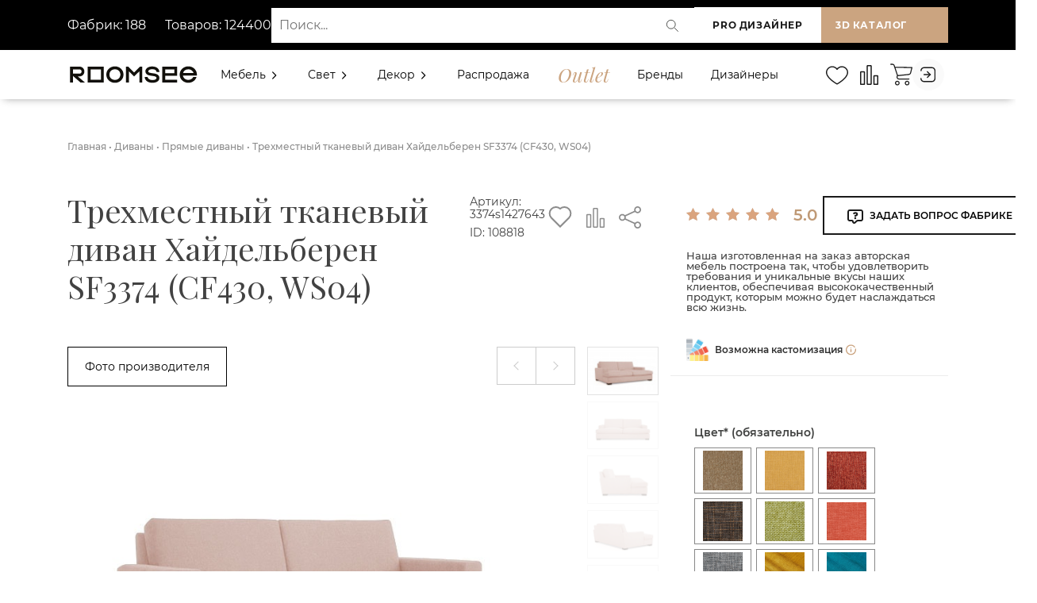

--- FILE ---
content_type: text/html; charset=UTF-8
request_url: https://roomsee.ru/divany/pryamye-divany/trexmestnyij-tkanevyij-divan-xajdelberen-sf3374-cf430-ws04
body_size: 412457
content:

<!DOCTYPE html>
<html lang="ru" prefix="og: http://ogp.me/ns#">
	<head>
        <!-- Google Tag Manager -->
        <script>
            function createCookie(name, value, days) {
              var expires
            
              if (days) {
                var date = new Date()
                date.setTime(date.getTime() + days * 24 * 60 * 60 * 1000)
                expires = '; expires=' + date.toGMTString()
              } else {
                expires = ''
              }
            
              document.cookie = name + '=' + value + expires + '; path=/'
            }
            
            function readCookie(name) {
              var nameEQ = name + '='
              var ca = document.cookie.split(';')
            
              for (var i = 0; i < ca.length; i++) {
                var c = ca[i]
                while (c.charAt(0) === ' ') {
                  c = c.substring(1, c.length)
                }
                if (c.indexOf(nameEQ) === 0) {
                  return c.substring(nameEQ.length, c.length)
                }
              }
            
              return null
            }
            
            function eraseCookie(name) {
              createCookie(name, '', -1)
            }
        </script>
        
        <!--<script >(function(w,d,s,l,i){ w[l]=w[l]||[];w[l].push({'gtm.start':
        new Date().getTime(),event:'gtm.js'});var f=d.getElementsByTagName(s)[0],
        j=d.createElement(s),dl=l!='dataLayer'?'&l='+l:'';j.async=true;j.src=
        'https://www.googletagmanager.com/gtm.js?id='+i+dl;f.parentNode.insertBefore(j,f);
        })(window,document,'script','dataLayer','GTM-TFPFGL6');</script>-->
        <!-- End Google Tag Manager -->
        <script>dataLayer = []</script>
        <link href="https://fonts.googleapis.com/css2?family=Playfair+Display:ital@0;1&display=swap" rel="stylesheet">
        
        <script src="//code.jivo.ru/widget/jntNBWbAb2" async></script>
        
        
        
        <script type="text/javascript" async="async">
      (function () {
    function init() {
          const scr = document.createElement("script");
          scr.type = "text/javascript";
          scr.async = "async";
          scr.src = "//cdn.qform.io/forms.js?v=" + new Date().getTime();
          scr.charset="UTF-8";
          const scrInsert = document.getElementsByTagName("script")[0];
          scrInsert.parentNode.insertBefore(scr, scrInsert);
        }
        const d = document;
        const w = window;
        if (d.readyState === "interactive") {
          init();
        } else {
          if (w.attachEvent) {
    w.attachEvent("onload", init);
          } else {
    w.addEventListener("DOMContentLoaded", init, false);
          }
        }
      })();
    </script>
        
        

        
        <meta charset="UTF-8">
        <meta http-equiv="X-UA-Compatible" content="IE=edge">
        <meta name="viewport" content="width=device-width, initial-scale=1, shrink-to-fit=no, user-scalable=no">
        <meta name="description" content="Трехместный тканевый диван Хайдельберен SF3374 (CF430, WS04) нераскладной, прямой. Производитель: Россия. Цвет: розовый. Мест: Три. Материалы: рогожка, дерево. Наполнитель  мягкий. Закажите диван в любой регион России и СНГ напрямую от производителя за 82 596 рублей! ">
        <meta name="facebook-domain-verification" content="qdzxolgf1f16w1vy41skw1ccn8x0zz" />
        <base href="https://roomsee.ru/" /> 
        <link rel="canonical" href="https://roomsee.ru/divany/pryamye-divany/trexmestnyij-tkanevyij-divan-xajdelberen-sf3374-cf430-ws04">
      <!--- <script>(function(a,m,o,c,r,m){a[m]={id:"405962",hash:"a6a4658d4f4943e234e7d6d4bf283f0a2a39032631a5e83fe8649fe0d798a437",locale:"ru",inline:false,setMeta:function(p){this.params=(this.params||[]).concat([p])}};a[o]=a[o]||function(){(a[o].q=a[o].q||[]).push(arguments)};var d=a.document,s=d.createElement('script');s.async=true;s.id=m+'_script';s.src='https://gso.amocrm.ru/js/button.js';d.head&&d.head.appendChild(s)}(window,0,'amoSocialButton',0,0,'amo_social_button'));</script> --->
        <title>Купить Трехместный тканевый диван Хайдельберен SF3374 (CF430, WS04) (Россия, Qeeb) за 82 596 рублей | Roomsee</title>
        <!-- OpenGraph -->
        <meta property="og:locale" content="ru" />
        <meta property="og:type" content="website">
        <meta property="og:site_name" content="RoomSee.ru">
        <meta property="og:title" content="Купить Трехместный тканевый диван Хайдельберен SF3374 (CF430, WS04) (Россия, Qeeb) за 82 596 рублей | Roomsee"/>
        <meta property="og:image" content="https://roomsee.ru/assets/cache_image/products/108818/71_360x360_226.png">
        <meta property="og:image:width" content="360">
        <meta property="og:image:height" content="360">
        <meta property="og:url" content="https://roomsee.ru/trexmestnyij-tkanevyij-divan-xajdelberen-sf3374-cf430-ws04" />
        <meta property="og:description" content="Трехместный тканевый диван Хайдельберен SF3374 (CF430, WS04) нераскладной, прямой. Производитель: Россия. Цвет: розовый. Мест: Три. Материалы: рогожка, дерево. Наполнитель  мягкий. Закажите диван в любой регион России и СНГ напрямую от производителя за 82 596 рублей!">
        
        <!-- Twitter -->
        <meta name="twitter:card" content="summary">
        <meta name="twitter:site" content="RoomSee.ru">
        <meta name="twitter:creator" content="@webstr">
        <meta name="twitter:url" content="https://roomsee.ru/trexmestnyij-tkanevyij-divan-xajdelberen-sf3374-cf430-ws04">
        <meta name="twitter:title" content="Купить Трехместный тканевый диван Хайдельберен SF3374 (CF430, WS04) (Россия, Qeeb) за 82 596 рублей | Roomsee">
        <meta name="twitter:description" content="Трехместный тканевый диван Хайдельберен SF3374 (CF430, WS04) нераскладной, прямой. Производитель: Россия. Цвет: розовый. Мест: Три. Материалы: рогожка, дерево. Наполнитель  мягкий. Закажите диван в любой регион России и СНГ напрямую от производителя за 82 596 рублей!">
        <meta name="twitter:image" content="https://roomsee.ru/assets/cache_image/products/108818/71_360x360_226.png">
            
        

        <script src="/assets/js/jquery-2.1.3.min.js"></script>
        <script src="https://www.google.com/recaptcha/api.js" async defer></script>
        <!--<link href="favicon.ico" rel="icon" type="image/vnd.microsoft.icon">-->
        <link type="image/x-icon" rel="shortcut icon" href="/favicon.ico">
        <link type="image/png" sizes="16x16" rel="icon" href="/favicon-16x16.png">
        <link type="image/png" sizes="32x32" rel="icon" href="/favicon-32x32.png">
        <link type="image/png" sizes="48x48" rel="icon" href="/favicon-48x48.png">
        <!-- <link href="https://fonts.googleapis.com/css2?family=Montserrat:wght@300;400;500;600;700&family=Playfair+Display:ital@0;1&display=swap" rel="stylesheet"> -->
        <link rel="preconnect" href="https://fonts.gstatic.com">
        
        <meta name="yandex-verification" content="0b9cc4ed89bbb26e" />
        <meta name="yandex-verification" content="360146f2cf03beb5" />
        <meta name="yandex-verification" content="927673537f8e4235" />
        <meta name="mailru-domain" content="bT9u7SXItELbWZGA" />
        <meta name="google-site-verification" content="SYBm5QiSU-41mVo8p_9IfL3r4eHo8icqwRZ-_Qp-4YQ" />
        <!-- Yandex.Metrika counter --> <script type="text/javascript" > (function(m,e,t,r,i,k,a){m[i]=m[i]||function(){(m[i].a=m[i].a||[]).push(arguments)}; m[i].l=1*new Date(); for (var j = 0; j < document.scripts.length; j++) {if (document.scripts[j].src === r) { return; }} k=e.createElement(t),a=e.getElementsByTagName(t)[0],k.async=1,k.src=r,a.parentNode.insertBefore(k,a)}) (window, document, "script", "https://mc.yandex.ru/metrika/tag.js", "ym"); ym(78760551, "init", { clickmap:true, trackLinks:true, accurateTrackBounce:true, webvisor:true, trackHash:true, ecommerce:"dataLayer" }); </script> <noscript><div><img src="https://mc.yandex.ru/watch/78760551" style="position:absolute; left:-9999px;" alt="" /></div></noscript> <!-- /Yandex.Metrika counter -->
        
        
        
        <link media="all" rel="stylesheet" type="text/css" href="/assets/css/font-awesome.min.css"  />
        <link media="all" rel="stylesheet" type="text/css" href="/assets/css/chat-style.min.css"  />
    <link rel="stylesheet" href="/assets/components/minishop2/css/web/default.css?v=d62e73368c" type="text/css" />
<script type="text/javascript">miniShop2Config = {"cssUrl":"\/assets\/components\/minishop2\/css\/web\/","jsUrl":"\/assets\/components\/minishop2\/js\/web\/","actionUrl":"\/assets\/components\/minishop2\/action.php","ctx":"web","close_all_message":"\u0437\u0430\u043a\u0440\u044b\u0442\u044c \u0432\u0441\u0435","price_format":[2,"."," "],"price_format_no_zeros":true,"weight_format":[3,"."," "],"weight_format_no_zeros":true};</script>
<script type="text/javascript">if (typeof TicketsConfig == "undefined")  {TicketsConfig={"ctx":"web","jsUrl":"\/assets\/components\/tickets\/js\/web\/","cssUrl":"\/assets\/components\/tickets\/css\/web\/","actionUrl":"\/assets\/components\/tickets\/action.php","close_all_message":"\u0437\u0430\u043a\u0440\u044b\u0442\u044c \u0432\u0441\u0435","tpanel":0,"enable_editor":1};} else {MergeConfig={"ctx":"web","jsUrl":"\/assets\/components\/tickets\/js\/web\/","cssUrl":"\/assets\/components\/tickets\/css\/web\/","actionUrl":"\/assets\/components\/tickets\/action.php","close_all_message":"\u0437\u0430\u043a\u0440\u044b\u0442\u044c \u0432\u0441\u0435","tpanel":0,"enable_editor":1}; for (var attrname in MergeConfig) { TicketsConfig[attrname] = MergeConfig[attrname]; }}</script>
<script type="text/javascript">TicketsConfig.editor={ticket: {onTab: {keepDefault:false, replaceWith:"	"},
        markupSet: [
            {name:"Bold", className: "btn-bold", key:"B", openWith:"<b>", closeWith:"</b>" },
            {name:"Italic", className: "btn-italic", key:"I", openWith:"<i>", closeWith:"</i>"  },
            {name:"Underline", className: "btn-underline", key:"U", openWith:"<u>", closeWith:"</u>" },
            {name:"Stroke through", className: "btn-stroke", key:"S", openWith:"<s>", closeWith:"</s>" },
            {separator:"---------------" },
            {name:"Bulleted List", className: "btn-bulleted", openWith:"	<li>", closeWith:"</li>", multiline:true, openBlockWith:"<ul>\n", closeBlockWith:"\n</ul>"},
            {name:"Numeric List", className: "btn-numeric", openWith:"	<li>", closeWith:"</li>", multiline:true, openBlockWith:"<ol>\n", closeBlockWith:"\n</ol>"},
            {separator:"---------------" },
            {name:"Quote", className: "btn-quote", openWith:"<blockquote>", closeWith:"</blockquote>"},
            {name:"Code", className: "btn-code", openWith:"<code>", closeWith:"</code>"},
            {name:"Link", className: "btn-link", openWith:"<a href=\"[![Link:!:http://]!]\">", closeWith:"</a>" },
            {name:"Picture", className: "btn-picture", replaceWith:"<img src=\"[![Source:!:http://]!]\" />" },
            {separator:"---------------" },
            {name:"Cut", className: "btn-cut", openWith:"<cut/>" }
        ]},comment: {onTab: {keepDefault:false, replaceWith:"	"},
        markupSet: [
            {name:"Bold", className: "btn-bold", key:"B", openWith:"<b>", closeWith:"</b>" },
            {name:"Italic", className: "btn-italic", key:"I", openWith:"<i>", closeWith:"</i>"  },
            {name:"Underline", className: "btn-underline", key:"U", openWith:"<u>", closeWith:"</u>" },
            {name:"Stroke through", className: "btn-stroke", key:"S", openWith:"<s>", closeWith:"</s>" },
            {separator:"---------------" },
            {name:"Quote", className: "btn-quote", openWith:"<blockquote>", closeWith:"</blockquote>"},
            {name:"Code", className: "btn-code", openWith:"<code>", closeWith:"</code>"},
            {name:"Link", className: "btn-link", openWith:"<a href=\"[![Link:!:http://]!]\">", closeWith:"</a>" },
            {name:"Picture", className: "btn-picture", replaceWith:"<img src=\"[![Source:!:http://]!]\" />" }
        ]}};</script>
<link rel="stylesheet" href="/assets/components/tickets/js/web/editor/editor.css" type="text/css" />
<link rel="stylesheet" href="/assets/components/tickets/css/web/default.css" type="text/css" />
<script type="text/javascript">TicketsConfig.formBefore = 0;TicketsConfig.thread_depth = 3;</script>
</head>

<body id="page_good">
    <!-- Google Tag Manager (noscript) -->
<noscript><iframe src="https://www.googletagmanager.com/ns.html?id=GTM-TFPFGL6"
height="0" width="0" style="display:none;visibility:hidden"></iframe></noscript>
<!-- End Google Tag Manager (noscript) -->
    <style>
html .loader {background: none repeat scroll 0 0 #fff;height: 100%;width: 100%;position: fixed;bottom: 0;left: 0;right: 0;top: 0;z-index: 999999;}
@use postcss-cssnext;
:root {
  --min-size: 2px;
  --max-size: 20px;
}

* {
  box-sizing: border-box;
}

html, body, .backdrop {
  height: 100%;
  width: 100%;
  margin: 0;
}

.backdrop {
  display: flex;
  justify-content: center;
  align-items: center;
  height: 100%;
  width: 100%;
  background: linear-gradient(45deg, #fff, #fff);
}

.loader {
  display: flex;
  align-items: center;
  justify-content: center;
}


.dot {
  margin: 5px;
  animation-name: loader;
  animation-duration: 0.5s;
  animation-iteration-count: infinite;
  animation-direction: alternate;
  position: relative;
}

.dot:before {
  content: '';
  position: absolute;
  left: 0;
  top: 0;
  width: 100%;
  height: 100%;
  border-radius: 3px;
  background: #1A1A1A;
  margin-right: -17px;
  animation-name: loaderAfter;
  animation-duration: 0.5s;
  animation-iteration-count: infinite;
  animation-direction: alternate;
}
.dot:after {
  content: '';
  position: absolute;
  right: 0;
  bottom: 0;
  width: 89%;
  height: 89%;
  border-radius: 3px;
  background: #cba480;
}

.dot:nth-child(1) {
  animation-delay: 0.1s;
}
.dot:nth-child(2) {
  animation-delay: 0.2s;
}
.dot:nth-child(3) {
  animation-delay: 0.3s;
}
.dot:nth-child(4) {
  animation-delay: 0.4s;
}
.dot:nth-child(5) {
  animation-delay: 0.5s;
}

@keyframes loader {
  from {
    width: var(--min-size);
    height: var(--min-size);
    border-radius: calc(var(--min-size) / 2);
  }
  to {
    width: var(--max-size);
    height: var(--max-size);
    border-radius: calc(var(--max-size) / 2);
  }
}
@keyframes loaderAfter {
  from {
    transform: translateX(-3px);
  }
  to {
    transform: translateX(0);
  }
}
</style>
<script>
$(window).on('load', function() {
  /*$(".loader_inner").fadeOut();
  $(".loader").delay(200).fadeOut("fast");*/
});


$( document ).ready(function() {
  $(".loader_inner").fadeOut();
  $(".loader").delay(200).fadeOut("fast");
});
</script>
<div class="loader">
	<div class="backdrop">
        <div class="loader"> 
            <div class="dot"></div>
            <div class="dot"></div>
            <div class="dot"></div>
            <div class="dot"></div>
            <div class="dot"></div>
        </div>
    </div>
</div>



<div class="modal fade" id="login-form" tabindex="-1" role="dialog" aria-labelledby="exampleModalLongTitle" aria-hidden="true">
    <div class="modal-dialog modal-dialog-login-form" role="document">
        <div class="modal-content">
            <button class="close-modal" type="button" data-toggle="modal" data-target="#login-form"></button>
            <div class="modal-body modal-body-login-form">
                <div class="modal-login-title">Войти</div>
                <div class="loginForm">
    <div class="loginMessage"></div>
    <div class="loginLogin byPassword">
        <form class="loginLoginForm byPassword-form" action="divany/pryamye-divany/trexmestnyij-tkanevyij-divan-xajdelberen-sf3374-cf430-ws04" method="post">
            <input type="hidden" name="loginViaEmail" value="true">
            <nav>
                <div class="nav nav-tabs" id="nav-tab" role="tablist">
                    <a class="nav-item nav-link active" id="nav-email-tab" data-toggle="tab" href="#nav-email" role="tab" aria-controls="nav-email" aria-selected="true">Через E-mail</a>
                    <a class="nav-item nav-link" id="nav-phone-tab" data-toggle="tab" href="#nav-phone" role="tab" aria-controls="nav-phone" aria-selected="false">Через телефон</a>
                </div>
            </nav>
            
            <div class="tab-content" id="nav-tabContent">
                <div class="tab-pane fade show active" id="nav-email" role="tabpanel" aria-labelledby="nav-email-tab">
                    <div class="login-form-field">
                        <label class="loginUsernameLabel">
                            <span class="loginLabel">E-mail *</span>
                            <input class="loginUsername by-email" placeholder="Введите e-mail" type="text" name="username" />
                        </label>
                    </div>
                </div>
                <div class="tab-pane fade" id="nav-phone" role="tabpanel" aria-labelledby="nav-phone-tab">
                    <div class="login-form-field">
                        <label class="loginUsernameLabel">
                            <span class="loginLabel">Телефон *</span>
                            <input class="loginUsername by-phone" disabled placeholder="Введите телефон" type="text" name="username" />
                        </label>
                    </div>
                </div>
            </div>
            
            <div class="login-form-field password-field">
                <label class="loginPasswordLabel">
                    <span class="loginLabel">Пароль *</span>
                    <span class="show-password-button"></span>
                    <input class="loginPassword" placeholder="Введите пароль" type="password" name="password" />
                </label>
            </div>
            <input class="returnUrl"  type="hidden" name="returnUrl" value="/divany/pryamye-divany/trexmestnyij-tkanevyij-divan-xajdelberen-sf3374-cf430-ws04" />
            
            
            <input class="loginLoginValue" type="hidden" name="service" value="login" />
            <div class="login-form-field login-form-field-remember-me">
                <label class="loginRemembermeLabel">
                    <input class="loginRememberme" type="checkbox" name="rememberme" checked="checked" />
                    <span class="rememberMeLabel">Запомнить пароль</span>
                </label>
                <a class="colored_text" href="vosstanovlenie-parolya">Забыли пароль?</a>
            </div>
            <div class="login-form-field login-form-field-submit">
                <span class="loginLoginButton"><input type="submit" name="Login" value="Войти" /></span>
            </div>
            
        </form>
        
        
        <div class="loginForm-register-link">
            <span>Еще не зарегистрированы <br> на Roomsee?</span>
            <a href="register/">Создать аккаунт</a>
        </div>
    </div>
</div>
            </div>
        </div>
    </div>
</div>
    <div id="wrapper">
        <div class="top  ">
    <div class="header_wrapper">
        
        <style>
.header{background-color:#000000; min-height:63px;}
.header-row{
  display:flex;
  min-height:63px;
  align-items:center;
  justify-content:space-between;
   /*gap:16px; */
  /*padding: 0 16px;*/
  gap:10px;
}


.header-row > .left { flex: 0 0 auto; }


.header-row > .center { flex: 1 1 0; display:flex; align-items:center; }


.header-row > .right { flex: 0 0 auto; display:flex; /*gap:12px;*/ align-items:center;}

.header-panel-link {
    font-style: normal;
    font-weight: bold;
    font-size: 12px;
    line-height: 15px;
    letter-spacing: 0.05em;
    text-transform: uppercase;
    color: #1A1A1A;
    background: #FFFFFF;
    border: 0px solid #1A1A1A;
    padding: 15px 18px;
    min-width: 160px;
    text-align: center;
    position: relative;
    display:inline-block;
    white-space:nowrap;
}


.search-wrap{
  width:100%;
  position:relative;
  display:block;
  max-width:100%;
}


.search-wrap input[type="text"]{
  width:100% !important;
  box-sizing:border-box;
  padding:12px 44px 12px 14px;
  font-size:14px;
  border-radius:0px !important;
  border:0px solid #ddd !important;
  opacity:1;
  background:#fff;
  color:#111;
  min-height:44px;
  outline:none;
  transition:box-shadow .15s, border-color .15s;
}


.search-wrap input[type="text"]:focus{
  border-color:#7a7a7a;
  box-shadow:0 0 0 3px rgba(150,150,150,0.08);
}

.search-wrap .search-icon{
  position:absolute;
  right:10px;
  top:50%;
  transform:translateY(-50%);
  pointer-events:none; 
  width:20px;
  height:20px;
  opacity:0.9;
}


.search-wrap input[type="submit"]{
  position:absolute;
  left:-9999px;
  width:1px;
  height:1px;
  overflow:hidden;
}

@media (max-width: 991px) {
    .header-left-panel{display:none;}
    .header-row{gap:0px;}
    .header-row > .center { margin-right:15px; }
}
@media (max-width:700px){
  .header-row{/*flex-direction:column; align-items:stretch; gap:10px; padding:0px;*/}
  .right{justify-content:flex-start; flex-wrap:wrap;/*margin-bottom:10px;*/}
  .header-panel-link{min-width:120px;/*padding:10px 12px;*/}
  .header-row > .center { /*margin-right:0px; */}
  #catalogbtn3d { display:none !important; }
  #siteback { display:none !important; }
  #roomdesbutton {background-color: #cba480 !important;color:#fff;}
   
  
}
@media (max-width:360px){
    #roomdesbutton {padding: 15px 2px;}
    /*.header > .container { padding-right:10px; padding-left:0px;}
    .header-row > .center { margin-left:-5px !important;gap:0px;}*/
}
</style>

<div id="header" class="header">
    <div class="container" style="border:0px solid red;">
  <div class="header-row">
    <div class="left">
        
        <div class="header-left-panel">
                    <div class="header-fabrics-data">
                        <span>Фабрик: 188</span>
                        <span>Товаров: 124400</span>
                    </div>
                <!--    <div class="header-city">
                        Ваш город:
                        <button type="button"
                        class="header-city-btn"
                        data-toggle="modal"
                        data-target="#city-modal">
                        <span id="header-city-text">
                        (город не определён)
                        </span>
                        </button>
                    </div> -->

                </div>
    
    </div>

    <div class="center">
      <!-- поиск -->
      <form class="simplesearch-search-form2 search-wrap" action="rezultat-poiska" method="get" role="search" aria-label="Поиск по сайту">
        <fieldset style="border:0;margin:0;padding:0;">
          <input type="text" id="search" name="search" placeholder="Поиск..." value="" aria-label="Поиск">
          <input type="hidden" name="id" value="25">
          <input type="submit" value="Найти">
          <!-- SVG-лупа внутри поля (справа) -->
          <svg class="search-icon" style="width:36px;cursor:pointer;" width="34" height="34" viewBox="0 0 24 24" fill="none" xmlns="http://www.w3.org/2000/svg"><circle cx="10.5" cy="10.5" r="6.5"></circle><path d="M16 16L21 21" stroke-linecap="round"></path></svg>
          
        </fieldset>
      </form>
    </div>

    <div class="right">
      <a class="header-panel-link" id="roomdesbutton" href="https://designer.roomsee.ru/">PRO Дизайнер</a>
      <a class="header-panel-link" id="catalogbtn3d" href="catalog/?3d-mode=1" style="display:none;background-color:#cba480 !important; color:#fff;flex:1;">3D каталог</a>
      <a class="header-panel-link" id="siteback" href="https://roomsee.ru/" style="display:none;background-color:#cba480 !important; color:#fff;flex:1;">Вернуться на сайт</a>
    </div>
  </div>
  
  </div>
  
  
</div>

<script>

document.addEventListener("DOMContentLoaded", function() {
    const urlParams = new URLSearchParams(window.location.search);
    const btn3d = document.getElementById("catalogbtn3d");
    const btnBack = document.getElementById("siteback");
    const header = document.getElementById("header");
    

    
    

    if (urlParams.get("3d-mode") === "1") {
    btnBack.style.display = "flex";
            btn3d.style.display = "none";
            header.style.background ="#354f97";
        
    } else {
    btn3d.style.display = "flex";
            btnBack.style.display = "none";
    }
    
    
 
    
    
    
    
});
</script>


<script>
document.addEventListener("DOMContentLoaded", function() {
  const searchForm = document.querySelector(".simplesearch-search-form2");
  const searchIcon = document.querySelector(".search-icon");

  if (searchForm && searchIcon) {
    searchIcon.style.cursor = "pointer"; 
    searchIcon.style.pointerEvents = "auto";

    
    searchIcon.addEventListener("click", function(e) {
      e.preventDefault();
      searchForm.submit();
    });

    
    searchIcon.querySelectorAll("*").forEach(function(el) {
      el.style.pointerEvents = "bounding-box"; 
    });
  }
});
</script>



        <style>
.menuheader { /*position: fixed;*/ display: flex; align-items:center; z-index: 99; width: 100%; /*padding: 15px;*/ padding:5px 0px 5px; transition: all 0.3s ease; }
.menuheader .logo {display:flex; align-items:center;height:100%;}
.menuheader .logo a { font-size: 26px; font-weight: 900; color: black; text-transform: uppercase; }
.v-center{display:flex;}
.menuheader .item-left { display:flex; align-items:center; }
.menuheader .item-center { display:flex; align-items:center; width:100%; }
.header-menu { position: absolute; background: white; display: none; top:100%; width: 320px; right:0px; -webkit-box-shadow: 0 10px 10px rgba(0, 0, 0, .1); box-shadow: 0 10px 10px rgba(0, 0, 0, .1); z-index:99; }
.header-menu .header-menu-head{ background: #fafafa; padding: 15px 20px; display: -webkit-box; display: -ms-flexbox; display: flex; -webkit-box-align: center; -ms-flex-align: center; align-items: center; width:100%; }
.header-menu .header-menu-head .profile-image{ margin-right: 10px; max-width:50px; }
.header-menu .header-menu-body{ padding: 15px 15px 0; }
.header-menu-head .profile-info{display:flex !important;flex-direction:column;width:100%; align-content:flex-start;justify-content: center;align-items: flex-start;}
.header-menu-head .profile-info div {height:100%;padding-top:5px; padding-bottom:5px;}
.header-menu-head .profile-info .user-role { font-size: 10px; display:block; clear:both; opacity: .4; width:100%; }
.header-menu-head .profile-info .menu-company-name{font-size:14px;font-weight:600;width:100% !important;position:relative; margin-left:0px;margin-right:10px;}
#cashbackhref{margin-left:-3px;}
.header-menu .nav-panel-profile a { color: #1a1a1a; text-decoration: none; }
.header-menu  .header-menu-links { list-style: none; padding: 0; margin: 0; }
.header-menu  .header-menu-links li{margin-bottom:10px;}
.header-menu  .header-menu-links li a{ font-size:14px; display: flex; margin-left: 10px; /*color:#cba480; */ }
.header-menu  .header-menu-links li a:hover{ color:#cba480; }
.header-menu  .header-menu-links li a .counter { padding-left:20px; color:#000; font-size:12px; padding-top:3px; }
.header-menu .logout a span{font-size:14px !important;padding-left:10px !important;}
.header-menu .logout a:hover svg path{stroke: #cba480;}
.header-menu .header-menu-footer{margin-bottom:20px;padding-left:10px;}
.menuheader .item-right { /*flex: 0 0 17%;*/ flex-grow:2; display: flex; justify-content: flex-end; align-items:center; }
.menuheader .item-right a { font-size: 17px; color: black; display: inline-block; margin-left: 10px; }
.nav-panel-links2{display:flex;align-items:center;list-style:none;height:100%;margin-bottom:0px;scale:0.9;margin-left:-30px;}
.user-header-image-messages{display:none !important;}
.nav-panel-links2 .nav-panel-links__item {margin-left:5px !important;}
.nav-search { color: #1a1a1a; display: inline-block; transition: color 0.3s; }
.nav-search>svg:hover { color: #cba480; stroke: #cba480; }
.search-icon circle, .search-icon path { stroke: currentColor; transition: stroke 0.3s; }
.nav-search-container { display: none; position: absolute; top: 0px; margin-top:-10px; right: 30px; background: white; padding: 8px 12px; z-index: 100; }
.nav-search-container.active { display: block;}
#search{ width: 200px; padding: 6px 10px; font-size: 16px; border: 1px solid #cba480; border-radius: 4px; }
/*menuheader MENU*/
.menuheader .menu{height:100%;width:100%;}
.menuheader .menu-main{ display: flex; align-items:center;height:100%; width:100%; justify-content:space-between; }
.item-left .logo >*:last-child{display:none;}
.item-left .logo a{display:flex;align-items:center;height:100%;}
a.outlet{ font-family: Playfair Display; font-style: italic; font-weight: 500; font-size: 24px; color: #cba480 !important; }
.menuheader .menu > ul > li { display: inline-block; /*line-height: 30px;*/ /*margin-left: 25px;*/ margin-right:15px; }
.menuheader .menu > ul > li > a { position: relative; color: black; white-space:nowrap; }
/*SUB MENU*/
.menuheader .menu > ul > li .sub-menu { position: absolute; z-index: 500; background-color: white; box-shadow: -2px 2px 70px -25px rgba(0, 0, 0, 0.3); padding: 30px 31px; margin-top: 15px; transition: all 0.3s ease; opacity: 0; visibility: hidden; transition:
    max-height 0.4s ease,
    opacity 0.3s ease,
    transform 0.3s ease;}
.menuheader .menu > ul > li .sub-menu.mega-menu-column-4 > .container{display:flex;justify-content:center;}
.menuheader .menu > ul > li .sub-menu.mega-menu-column-4 > .container .list-item {padding-top:10px;padding-bottom:10px;padding-top:10px;padding-bottom:10px;}


.menuheader .menu > ul > li .single-column-menu { min-width: 280px; max-width: 350px; }
.menuheader .menu > ul > li .sub-menu.mega-menu > .container .list-item > ul{ padding:0px; }
.menuheader .menu > ul > li .sub-menu.mega-menu > .container .list-item:last-child{padding:0px;margin:0px;}
.menuheader .menu > ul > li .sub-menu.mega-menu > .container .list-item > ul > li { line-height: 1; display: block; margin-bottom:15px;margin-top:15px; }
.menuheader .menu > ul > li .sub-menu.mega-menu > .container .list-item > h4{margin-top:10px;}
.menuheader .menu > ul > li .sub-menu.mega-menu > .container .list-item > ul > li > a { /*padding: 6px 0;*/ display: inline-block; font-size:14px; color: #555; }
.menuheader .menu > ul > li .sub-menu > ul > li > a { display: inline-block; /*padding: 10px 0;*/ font-size: 15px; color: black; }


.up{z-index:0 !important;}
.menuheader .menu > ul > li .sub-menu.mega-menu {
  left: 50%;
  transform: translateX(-50%);

}

.menuheader .menu > ul > li .sub-menu.mega-menu-column-4 { max-width: 100%; width: 100%; display: flex; flex-wrap: wrap; /*padding: 10px 15px;*/ padding:0px;overflow-y:auto; /*height:80vh;*/ margin-top:15px !important; }
.menuheader .menu > ul > li .sub-menu.mega-menu-column-4 > .container .list-item { display:flex;flex: 0 0 25%; padding: 0px 15px; }
.menuheader .menu > ul > li .sub-menu.mega-menu-column-4 > .container .list-item .title { font-size: 16px; color: black; }
.menuheader .menu > ul > li .sub-menu.mega-menu-column-4 > .container .list-item img { /*max-width: 100%; width: 100%; margin-top: 10px; vertical-align: middle;*/ height:100%;}
.menuheader .menu > ul > li .sub-menu.mega-menu-column-4 > .container .list-item.text-center .title { text-align: center; }
.banner-section { display: block; width: 100%; background-color: royalblue; height: 700px; }
.mobile-menu-head, .mobile-menu-trigger { display: none; }
.menu-item-has-children i svg {
  transition: transform 0.3s ease;
}

.menu-item-has-children.active a:first-child {}
.menuheader .menu > ul > li .sub-menu.mega-menu > .list-item > ul > li > a:hover {color:#cba480;}
.menu-item-has-children.active i svg {
  transform: rotate(90deg);
}
/*RESPONSIVENESS*/

@media (min-width: 992px) {
  .menuheader .menu > ul > li.menu-item-has-children .sub-menu { opacity: 0; visibility: hidden; pointer-events: none; transition: opacity 0.3s ease; }
  .menuheader .menu > ul > li.menu-item-has-children.active .sub-menu { opacity: 1; visibility: visible; pointer-events: auto; }
  
}

@media (max-width: 1200px) {
    .item-left .logo >*:last-child{display:flex;}
    .item-left .logo >*:first-child{display:none;}
    a.outlet{font-size: 22px;  }
    .nav-panel-links2{margin-left:-40px;}
    .menuheader .menu > ul > li {margin-right:10px;}
    .nav-search-container { margin-top:-6px; right: 30px; background: white; padding: 4px 12px; }
}

  @media (max-width: 768px) {
      /*
      .nav-search-container{width: 100%;
      min-width:100%;}
       */
      #search{width:150px;min-width: 150px;}
     
     
  }

@media (max-width: 991px) {
     .menuheader .menu > ul > li .sub-menu.mega-menu-column-4 > .container{display:block;}
     .menuheader .menu > ul > li .sub-menu.mega-menu-column-4 > .container .list-item {padding:0px; display:block;}
    .toggle{display:flex !important;justify-content:space-between;}
    .toggle:last-child>*{display:block;float:right;border:1px solid;}
    .menu-item-has-children.active i svg {
    transform: none;
  }
  .menuheader .item-center { order: 3; flex: 0 0 0; }
  .header-menu-head .profile-info .menu-company-name{margin-left:0px;}
  .menu-main{display:flex;flex-direction:column;}
  .menu-main li .header-menu{ display:block; width:100%; position:relative; bottom:0px; left:0px; }
  .menuheader .menu > ul li .header-menu{ top:-50px; box-shadow:none; margin-left: -20px; margin-bottom:20px; width: 340px; }
  .header-menu .header-menu-footer{padding-left:20px;}
.menuheader .menu > ul li:last-child { margin-top: auto; border:0px solid; }
  .menuheader .menu-main{ display: block; align-items:center;height:auto;}
  .menuheader .item-left, .menuheader .item-right { /*flex: 0 0 auto;*/ }
  .v-center { display:flex; flex-wrap:nowrap; justify-content: space-between; }
  .menuheader .mobile-menu-trigger { display: flex; height: 30px; width: 30px; margin-left: 15px; cursor: pointer; align-items: center; justify-content: center; }
  .menuheader .mobile-menu-trigger span { position: relative; display: block; height: 2px; background-color: #333; width: 24px; }
  .menuheader .mobile-menu-trigger span:before,
  .menuheader .mobile-menu-trigger span:after { content: ""; position: absolute; left: 0; width: 100%; height: 100%; background-color: #333; }
  .menuheader .mobile-menu-trigger span:before { top: -6px; }
  .menuheader .mobile-menu-trigger span:after { top: 6px; }
  .menuheader .item-right { align-items: center; }
  .menuheader .menu { position: fixed; width: 320px; height: 100%; background-color: white; left: 0; top: 0; overflow: hidden; transform: translate(-100%); transition: all 0.5s ease; z-index: 10000; }
  .menuheader .menu.active { transform: translate(0%); }
  .menuheader .menu > ul > li { line-height: 1; margin: 0; display: block; width:100%; }
  .menuheader .menu > ul > li > a { line-height: 50px; height: 50px; padding: 0px 50px 0 15px; display: block; border-bottom: 1px solid rgba(0, 0, 0, 0.1); }
  .menuheader .menu > ul > li > a i { position: absolute; height: 50px; width: 50px; top: 0; right: 0; text-align: center; line-height: 50px; transform: rotate(0deg); }
  .menuheader .menu .mobile-menu-head { display: flex; height: 50px; border-bottom: 1px solid rgba(0, 0, 0, 0.1); justify-content: space-between; align-items: center; z-index: 5012; position: sticky; background-color: white; top: 0; }
  .menuheader .menu .mobile-menu-head .go-back { height: 50px; width: 50px; font-size: 16px; border-right: 1px solid rgba(0, 0, 0, 0.1); cursor: pointer; line-height: 50px; text-align: center; display: none; }
  .menuheader .menu .mobile-menu-head.active .go-back { display: block;  }
  .menuheader .menu .mobile-menu-head.active .go-back svg{ transform: rotate(180deg); }
  
  .menuheader .menu .mobile-menu-head .current-menu-title { font-size: 15px; font-weight: 900; color: black; }
  .menuheader .menu .mobile-menu-head .mobile-menu-close { height: 50px; width: 50px; font-size: 22px; border-left: 1px solid rgba(0, 0, 0, 0.1); cursor: pointer; line-height: 50px; text-align: center; }
  .menuheader .menu .menu-main { height: 100%; display:flex; flex-direction:column; justify-content:space-between; overflow-x: hidden; overflow-y: auto; }
  .menuheader .menu > ul > li .sub-menu.mega-menu, .menuheader .menu > ul > li .sub-menu { visibility: visible; opacity: 1; position: absolute; box-shadow: none; margin: 0; padding: 15px; top: 0; left: 0; width: 100%; height: 100%; padding-top: 65px; transform: translateX(0%); max-width: none; min-width: auto; display: none; overflow-x: auto; }
  .menuheader .menu > ul > li .sub-menu.active { display: block; transition: opacity 0.5s ease;}
  @keyframes slideLeft { 0% { opacity: 0; transform: translateX(100%); } 100% { opacity: 1; transform: translateX(0%); } }
  @keyframes slideRight { 0% { opacity: 1; transform: translateX(0%); } 100% { opacity: 0; transform: translateX(100%); } }
  .menuheader .menu > ul > li .sub-menu.mega-menu-column-4 > .list-item { flex: 0 0 100%; padding: 0px; }
  .menuheader .menu > ul > li .sub-menu.mega-menu > .list-item > ul { margin-bottom: 20px; }
  .menuheader .menu > li .sub-menu > ul > li > a, .menuheader .menu > ul > li .sub-menu.mega-menu > .list-item > ul > li > a { display: block; }
  .menuheader .menu > ul > li .sub-menu.mega-menu-column-4 > .list-item img { margin-top: 0; }
  .menuheader .menu > ul > li .sub-menu.mega-menu-column-4 > .list-item.text-center .title { margin: 20px 0; }
  .menuheader .menu > ul > li .sub-menu.mega-menu-column-4 > .list-item.text-center:last-child .title { margin-bottom: 0; }
  .menu-overlay { position: fixed; background-color: rgba(0, 0, 0, 0.5); left: 0; top: 0; width: 100%; height: 100%; z-index: 10000; visibility: hidden; opacity: 0; transition: all 0.5s ease; }
  .menu-overlay.active { opacity: 1; visibility: visible; }
}

@media (max-width: 360px) {
    .header-menu { position: absolute; background: white; display: none; top:100%; left:-200px;}
}

.submenu {
      
      list-style:none;
      margin-left:0;
      padding-left:0px;
     max-height: 0;
     
     overflow: hidden;
    padding-left:10px;
     
      transition: max-height 0.5s ease;
    }
    .submenu li{margin-bottom:10px;margin-top:10px;}
    /*.has-submenu a{padding:0px !important; margin-bottom:12px;}*/
    .has-submenu {width:100%;}
     
    .has-submenu svg{margin-top:1px;}
    

    .has-submenu.open > .submenu {
     
      
      max-height: 800px;
       transition: all 0.8s ease;
    }

   .toggle{/*font-weight:600;*/ transition: all 0.3s ease;display:flex !important;gap:5px;}
   
    
    .has-submenu.open > .toggle svg {
  transform: rotate(90deg);
  transition: transform 0.3s ease;
}

</style>

<div class="menuheader" style="background-color:#fff;box-shadow: 0 4px 10px -5px rgba(0, 0, 0, 0.4);">
    <div class="container" style="border:0px solid red;">
      <div class="v-center">
        <div class="menuheader-item item-left">
          <div class="logo" style="margin-left:-7px;">
              <a href="/">
                  <svg version="1.1"
     id="svg2" xmlns:cc="http://creativecommons.org/ns#" xmlns:dc="http://purl.org/dc/elements/1.1/" xmlns:rdf="http://www.w3.org/1999/02/22-rdf-syntax-ns#" xmlns:svg="http://www.w3.org/2000/svg"
     xmlns="http://www.w3.org/2000/svg" xmlns:xlink="http://www.w3.org/1999/xlink" x="0px" y="0px" viewBox="0 0 1881.4 427"
     style="enable-background:new 0 0 1881.4 427;width:180px;" xml:space="preserve">
<style type="text/css">
    .st0{fill:#12100B;}
    .st1{clip-path:url(#SVGID_2_);}
</style>
<g id="g10" transform="matrix(1.3333333,0,0,-1.3333333,0,426.988)">
    <path id="path20" class="st0" d="M283.6,211.9h101.9V108.3H283.6V211.9z M254.9,80.1h159.4v160.1H254.9V80.1z"/>
    <g id="g22">
        <g>
            <defs>
                <rect id="SVGID_1_" x="-235.2" y="-53.4" width="1881.4" height="427"/>
            </defs>
            <clipPath id="SVGID_2_">
                <use xlink:href="#SVGID_1_"  style="overflow:visible;"/>
            </clipPath>
            <g id="g24" class="st1">
                <g id="g30" transform="translate(108.6879,212.7661)">
                    <path id="path32" class="st0" d="M0,0h63.3c13.6,0,22.8-9.2,22.8-21.6c0-12.6-9.2-21.8-22.8-21.8H0V0z M64.5-70.8
                        c28.6,0,49,21.6,49,49.2c0,27.4-20.4,49-49,49h-93.2v-160.1H0v67.2l75.2-67.2h44.2L48.1-70.8L64.5-70.8z"/>
                </g>
                <path id="path34" class="st0" d="M1111.9,174.9h-91.6v36.8h91.6V174.9z M992.6,79.6h147.1v28.2h-119.4v41h91.6h18.7h9.1v91.1
                    H992.6V79.6z"/>
                <g id="g36" transform="translate(893.0956,214.394)">
                    <path id="path38" class="st0" d="M0,0c25.3,0,41-8.4,42.7-29H71C69,5.4,42.2,27.5-1.2,27.5C-39.5,27.5-68,7.6-68-21.4
                        c0-24.6,16.9-38.6,48.9-43.2L11.8-69c21.6-3.2,30-9.8,30-19.6c0-12.5-16.2-20.9-39.5-20.9c-29.2,0-46.4,14.2-48.9,30.9h-28.5
                        c2.5-35.9,30.2-58.2,77.4-58.2c41,0,68,18.2,68,48.6c0,25-17.9,40.3-52.8,45.4l-30,4.4c-17.9,2.7-26.8,8.1-26.8,17.2
                        C-39.3-8.8-22.3,0,0,0"/>
                </g>
                <g id="g40" transform="translate(523.9066,106.583)">
                    <path id="path42" class="st0" d="M0,0c-31.9,0-54,22.8-54,53.5c0,30.5,22.1,53.5,54,53.5S54,84,54,53.5C54,22.8,31.9,0,0,0
                         M0,136.5c-47.9,0-85.2-36.6-85.2-83c0-46.7,37.3-83,85.2-83c47.6,0,85,36.3,85,83C85,100,47.6,136.5,0,136.5"/>
                </g>
                <g id="g44" transform="translate(1249.1908,213.6572)">
                    <path id="path46" class="st0" d="M0,0c26.1,0,45.7-15.5,51.9-37.8H-51.9C-45.7-15.5-26.1,0,0,0 M66.6-63.9h17.7
                        C84.7-60.7,85-57,85-53.5c0,46.4-37.3,83-85,83c-47.9,0-85.2-36.6-85.2-83c0-46.7,37.3-83,85.2-83c39.3,0,71.5,24.6,81.5,59.4
                        H49.1c-8.4-17.9-26-30-49.1-30c-28.2,0-48.8,17.9-53.2,43.2H53L66.6-63.9z"/>
                </g>
                <g id="g48" transform="translate(713.3285,181.2402)">
                    <path id="path50" class="st0" d="M0,0l-56.2,58.4h-24.3v-159.6h29v113L0-40.8L52.3,12v-113.2h29V58.4H57L0,0z"/>
                </g>
            </g>
        </g>
    </g>
</g>
</svg></a>
              <a href="/">
                  <svg version="1.1"
     id="svg2" xmlns:cc="http://creativecommons.org/ns#" xmlns:dc="http://purl.org/dc/elements/1.1/" xmlns:rdf="http://www.w3.org/1999/02/22-rdf-syntax-ns#" xmlns:svg="http://www.w3.org/2000/svg"
     xmlns="http://www.w3.org/2000/svg" xmlns:xlink="http://www.w3.org/1999/xlink" x="0px" y="0px" viewBox="0 0 1881.4 427"
     style="enable-background:new 0 0 1881.4 427;width:130px;" xml:space="preserve">
<style type="text/css">
    .st0{fill:#12100B;}
    .st1{clip-path:url(#SVGID_2_);}
</style>
<g id="g10" transform="matrix(1.3333333,0,0,-1.3333333,0,426.988)">
    <path id="path20" class="st0" d="M283.6,211.9h101.9V108.3H283.6V211.9z M254.9,80.1h159.4v160.1H254.9V80.1z"/>
    <g id="g22">
        <g>
            <defs>
                <rect id="SVGID_1_" x="-235.2" y="-53.4" width="1881.4" height="427"/>
            </defs>
            <clipPath id="SVGID_2_">
                <use xlink:href="#SVGID_1_"  style="overflow:visible;"/>
            </clipPath>
            <g id="g24" class="st1">
                <g id="g30" transform="translate(108.6879,212.7661)">
                    <path id="path32" class="st0" d="M0,0h63.3c13.6,0,22.8-9.2,22.8-21.6c0-12.6-9.2-21.8-22.8-21.8H0V0z M64.5-70.8
                        c28.6,0,49,21.6,49,49.2c0,27.4-20.4,49-49,49h-93.2v-160.1H0v67.2l75.2-67.2h44.2L48.1-70.8L64.5-70.8z"/>
                </g>
                <path id="path34" class="st0" d="M1111.9,174.9h-91.6v36.8h91.6V174.9z M992.6,79.6h147.1v28.2h-119.4v41h91.6h18.7h9.1v91.1
                    H992.6V79.6z"/>
                <g id="g36" transform="translate(893.0956,214.394)">
                    <path id="path38" class="st0" d="M0,0c25.3,0,41-8.4,42.7-29H71C69,5.4,42.2,27.5-1.2,27.5C-39.5,27.5-68,7.6-68-21.4
                        c0-24.6,16.9-38.6,48.9-43.2L11.8-69c21.6-3.2,30-9.8,30-19.6c0-12.5-16.2-20.9-39.5-20.9c-29.2,0-46.4,14.2-48.9,30.9h-28.5
                        c2.5-35.9,30.2-58.2,77.4-58.2c41,0,68,18.2,68,48.6c0,25-17.9,40.3-52.8,45.4l-30,4.4c-17.9,2.7-26.8,8.1-26.8,17.2
                        C-39.3-8.8-22.3,0,0,0"/>
                </g>
                <g id="g40" transform="translate(523.9066,106.583)">
                    <path id="path42" class="st0" d="M0,0c-31.9,0-54,22.8-54,53.5c0,30.5,22.1,53.5,54,53.5S54,84,54,53.5C54,22.8,31.9,0,0,0
                         M0,136.5c-47.9,0-85.2-36.6-85.2-83c0-46.7,37.3-83,85.2-83c47.6,0,85,36.3,85,83C85,100,47.6,136.5,0,136.5"/>
                </g>
                <g id="g44" transform="translate(1249.1908,213.6572)">
                    <path id="path46" class="st0" d="M0,0c26.1,0,45.7-15.5,51.9-37.8H-51.9C-45.7-15.5-26.1,0,0,0 M66.6-63.9h17.7
                        C84.7-60.7,85-57,85-53.5c0,46.4-37.3,83-85,83c-47.9,0-85.2-36.6-85.2-83c0-46.7,37.3-83,85.2-83c39.3,0,71.5,24.6,81.5,59.4
                        H49.1c-8.4-17.9-26-30-49.1-30c-28.2,0-48.8,17.9-53.2,43.2H53L66.6-63.9z"/>
                </g>
                <g id="g48" transform="translate(713.3285,181.2402)">
                    <path id="path50" class="st0" d="M0,0l-56.2,58.4h-24.3v-159.6h29v113L0-40.8L52.3,12v-113.2h29V58.4H57L0,0z"/>
                </g>
            </g>
        </g>
    </g>
</g>
</svg>
                  
                </a>
              </div>
        </div>
        <div class="menuheader-item item-center">
          <div class="menu-overlay">
          </div>
          <nav class="menu" style="display:block;">
            <div class="mobile-menu-head">
              <div class="go-back"> <i><svg width="14" height="14" viewBox="0 0 24 24" fill="none" xmlns="http://www.w3.org/2000/svg">
  <path d="M8 5L15 12L8 19" stroke="currentColor" stroke-width="2" stroke-linecap="round" stroke-linejoin="round"/>
</svg></i></div>
              <div class="current-menu-title" style="text-align:center;width:100%;">Меню</div>
              <div class="mobile-menu-close">&times;</div>
            </div>
<ul class="menu-main">
<li class="menu-item-has-children">
<a href="javascript:void(0)">Мебель <i><svg width="14" height="14" viewBox="0 0 24 24" fill="none" xmlns="http://www.w3.org/2000/svg"><path d="M8 5L15 12L8 19" stroke="currentColor" stroke-width="2" stroke-linecap="round" stroke-linejoin="round"/></svg></i></a>
<div class="sub-menu mega-menu mega-menu-column-4 container">
<div class="container" >
<div class="list-item">
  <!--<h4 class="title" style="display:none;">По типу</h4>-->
  <ul>
    <li class="has-submenu">
      <a href="divany/" class="toggle"><span>Диваны</span><span> <svg style="float:right;" width="14" height="14" viewBox="0 0 24 24" fill="none" xmlns="http://www.w3.org/2000/svg"><path d="M8 5L15 12L8 19" stroke="currentColor" stroke-width="2" stroke-linecap="round" stroke-linejoin="round"></path></svg></span></a>
      <ul class="submenu">
        <li><a href="divany/" style="font-weight:600;">Все диваны</a></li>
        <li><a href="divany/pryamye-divany/">Прямые диваны</a></li>
        <li><a href="divany/uglovye-divany/">Угловые диваны</a></li>
        <li><a href="divany/raskladnye-divany/">Раскладные диваны</a></li>
        <li><a href="divany/shezlongi/">Шезлонги</a></li>
      </ul>
    </li>
    
     <li class="has-submenu">
      <a href="kresla/" class="toggle"><span>Кресла</span><span> <svg style="float:right;" width="14" height="14" viewBox="0 0 24 24" fill="none" xmlns="http://www.w3.org/2000/svg"><path d="M8 5L15 12L8 19" stroke="currentColor" stroke-width="2" stroke-linecap="round" stroke-linejoin="round"></path></svg></span></a>
      <ul class="submenu">
        <li><a href="kresla/" style="font-weight:600;">Все кресла</a></li>
        <li><a href="kresla/myagkie-kresla/">Мягкие кресла</a></li>
        <li><a href="kresla/kresla-krovati/">Кресла-кровати</a></li>
        <li><a href="kresla/beskarkasnye/">Бескаркасные кресла</a></li>
        <li><a href="kresla/kresla-kachalki/">Кресла-качалки</a></li>
        <li><a href="kresla/pletenyie-kresla/">Плетеные кресла</a></li>
        <li><a href="kresla/gejmerskie-kresla/">Геймерские кресла</a></li>
        <li><a href="kresla/kresla-s-reklajnerami/">Кресла с реклайнерами</a></li>
        <li><a href="kresla/kresla-na-kolesikax/">Кресла на колесиках</a></li>
        <li><a href="kresla/kresla-podvesnye/">Кресла подвесные</a></li>
        <li><a href="kresla/kresla-povorotnyi/">Кресла поворотные</a></li>
        
      </ul>
    </li>
    
    <li class="has-submenu">
      <a href="divany/pufyi/" class="toggle"><span>Пуфы и банкетки</span><span> <svg style="float:right;" width="14" height="14" viewBox="0 0 24 24" fill="none" xmlns="http://www.w3.org/2000/svg"><path d="M8 5L15 12L8 19" stroke="currentColor" stroke-width="2" stroke-linecap="round" stroke-linejoin="round"></path></svg></span></a>
      <ul class="submenu">
        <li><a href="divany/pufyi/" style="font-weight:600;">Все пуфы и банкетки</a></li>
        <li><a href="divany/pufyi/">Пуфы</a></li>
        <li><a href="divany/banketki/">Банкетки</a></li>
      </ul>
    </li>
    
  
 
  </ul>
</div>
<div class="list-item">
     <ul>
    <li class="has-submenu">
      <a href="krovati/" class="toggle"><span>Кровати и матрасы</span><span> <svg style="float:right;" width="14" height="14" viewBox="0 0 24 24" fill="none" xmlns="http://www.w3.org/2000/svg"><path d="M8 5L15 12L8 19" stroke="currentColor" stroke-width="2" stroke-linecap="round" stroke-linejoin="round"></path></svg></span></a>
      <ul class="submenu">
        <li><a href="krovati/" style="font-weight:600;">Все кровати и матрасы</a></li>
        <li><a href="krovati/dvuspalnye-krovati/">Двуспальные кровати</a></li>
        <li><a href="krovati/polutornye-krovati/">Полуторные кровати</a></li>
        <li><a href="krovati/detskie-krovati/">Детские кровати</a></li>
        <li><a href="krovati/matrasy/">Матрасы</a></li>
        <li><a href="krovati/podushki/">Подушки</a></li>

      </ul>
    </li>
    <li class="has-submenu">
      <a href="stolyi-i-stulya/" class="toggle"><span>Столы</span><span> <svg style="float:right;" width="14" height="14" viewBox="0 0 24 24" fill="none" xmlns="http://www.w3.org/2000/svg"><path d="M8 5L15 12L8 19" stroke="currentColor" stroke-width="2" stroke-linecap="round" stroke-linejoin="round"></path></svg></span></a>
      <ul class="submenu">
        <li><a href="stolyi-i-stulya/" style="font-weight:600;">Все столы</a></li>
        <li><a href="stolyi-i-stulya/stol-stulya">Столы со стульями</a></li>
        <li><a href="stolyi-i-stulya/obedennyie-stolyi/">Обеденные столы</a></li>
        <li><a href="stolyi-i-stulya/barnyie-stolyi/">Барные столы</a></li>
        <li><a href="stolyi-i-stulya/pismennyie-stolyi/">Письменные столы</a></li>
        <li><a href="stolyi-i-stulya/zhurnalnyie-stoliki/">Журнальные столы</a></li>
        <li><a href="stolyi-i-stulya/tualetnyie-stoliki/">Туалетные столики</a></li>
        <li><a href="stolyi-i-stulya/konsoli-i-sekreteryi/">Консоли и секретеры</a></li>
        <li><a href="stolyi-i-stulya/detskie-stolyi">Детские столы</a></li>
        <!--<li><a href="stolyi-i-stulya/sistemy-vyidvizhnyx-stolov/">Системы выдвижных столов</a></li>-->
        <li><a href="stolyi-i-stulya/pletyonye-stoly/">Плетеные столы</a></li>
      </ul>
    </li>
    <li class="has-submenu">
      <a href="stolyi-i-stulya/stol-stulya" class="toggle"><span>Стулья</span><span> <svg style="float:right;" width="14" height="14" viewBox="0 0 24 24" fill="none" xmlns="http://www.w3.org/2000/svg"><path d="M8 5L15 12L8 19" stroke="currentColor" stroke-width="2" stroke-linecap="round" stroke-linejoin="round"></path></svg></span></a>
      <ul class="submenu">
        <li><a href="stolyi-i-stulya/stulya">Дизайнерские стулья</a></li>
        <li><a href="stolyi-i-stulya/stulya-s-podlokotnikami/">Стулья с подлокотниками</a></li>
        <li><a href="stolyi-i-stulya/komplekty">Комплекты стульев</a></li>
        <li><a href="stolyi-i-stulya/stol-stulya">Комплекты стол + стулья</a></li>
        <li><a href="stolyi-i-stulya/stol-stulya">Столы со стульями</a></li>
        <li><a href="stolyi-i-stulya/barnyie-stulya/">Барные стулья</a></li>
        <li><a href="stolyi-i-stulya/obedennyie-stulya/">Обеденные стулья</a></li>
        <li><a href="stolyi-i-stulya/detskie-stulya/">Детские стулья</a></li>
      </ul>
    </li>
    
   
     </ul>
</div>
<div class="list-item">
<ul>
     <li class="has-submenu">
      <a href="komodyi/" class="toggle"><span>Комоды и тумбы</span><span> <svg style="float:right;" width="14" height="14" viewBox="0 0 24 24" fill="none" xmlns="http://www.w3.org/2000/svg"><path d="M8 5L15 12L8 19" stroke="currentColor" stroke-width="2" stroke-linecap="round" stroke-linejoin="round"></path></svg></span></a>
      <ul class="submenu">
        <li><a href="komodyi/" style="font-weight:600;">Все комоды и тумбы</a></li>
        <li><a href="prikrovatnyie-tumbyi/">Прикроватные тумбы</a></li>
        <li><a href="tv-tumbyi/">ТВ тумбы</a></li>
        <li><a href="prikrovatnyie-tumbyi/dlya-detskoj">Детские тумбы</a></li>
        <li><a href="komodyi/">Комоды</a></li>
        <li><a href="komodyi/dlya-detskoj">Детские комоды</a></li>
      </ul>
    </li>
    
     <li class="has-submenu">
      <a href="mebel-dlya-hraneniya/" class="toggle"><span>Мебель для хранения</span><span> <svg style="float:right;" width="14" height="14" viewBox="0 0 24 24" fill="none" xmlns="http://www.w3.org/2000/svg"><path d="M8 5L15 12L8 19" stroke="currentColor" stroke-width="2" stroke-linecap="round" stroke-linejoin="round"></path></svg></span></a>
      <ul class="submenu">
        <li><a href="mebel-dlya-hraneniya/" style="font-weight:600;">Вся мебель для хранения</a></li>
        <li><a href="uglovyie-shkafyi/">Угловые шкафы</a></li>
        <li><a href="shkafyi-kupe/">Шкафы-купе</a></li>
        <li><a href="raspashnyie-shkafyi/">Распашные шкафы</a></li>
        <li><a href="knizhnye-stellazhi/">Книжные шкафы и стеллажи</a></li>
        <li><a href="raspashnyie-shkafyi/dlya-detskoj">Детские шкафы</a></li>
        <li><a href="prihozhie-i-obuvnicy/">Прихожие и обувницы</a></li>
        <li><a href="vitriny-i-bufety/">Витрины и буфеты</a></li>
        <li><a href="modulnye-gostinye/">Модульные гостиные</a></li>
        <li><a href="navesnye-konsoli-i-polki/">Навесные консоли и полки</a></li>
        <li><a href="navesnye-konsoli-i-polki/dlya-detskoj">Детские консоли и полки</a></li>
      </ul>
    </li>
     <li><a href="kuhni/">Кухонные гарнитуры</a></li>
    

</ul>       
</div>
<div class="list-item">
    <ul>
            <li class="has-submenu">
      <a href="" class="toggle"><span>Детская мебель</span><span> <svg style="float:right;" width="14" height="14" viewBox="0 0 24 24" fill="none" xmlns="http://www.w3.org/2000/svg"><path d="M8 5L15 12L8 19" stroke="currentColor" stroke-width="2" stroke-linecap="round" stroke-linejoin="round"></path></svg></span></a>
      <ul class="submenu">
        <!--<li><a href="" style="font-weight:600;">Вся детская мебель</a></li>-->
        <li><a href="krovati/detskie-krovati/">Детские кровати и матрасы</a></li>
        <li><a href="divany/dlya-detskoj">Диваны для детской</a></li>
        <li><a href="kresla/dlya-detskoj">Кресла для детской</a></li>
        <li><a href="shkafyi-kupe/dlya-detskoj">Шкафы для детской</a></li>
        <li><a href="knizhnye-stellazhi/dlya-detskoj">Стеллажи для детской</a></li>
        <li><a href="stolyi-i-stulya/pismennyie-stolyi/dlya-detskoj">Рабочие детские столы</a></li>
        <li><a href="komodyi/dlya-detskoj">Комоды и тумбы для детской</a></li>
        <li><a href="navesnye-konsoli-i-polki/dlya-detskoj">Навесные консоли и полки для детской</a></li>
        <li><a href="divany/pufyi/dlya-detskoj">Пуфы для детской</a></li>
      </ul>
    </li>
    
    <li class="has-submenu">
      <a href="ofisnaya-mebel/" class="toggle"><span>Мебель для офиса</span><span> <svg style="float:right;" width="14" height="14" viewBox="0 0 24 24" fill="none" xmlns="http://www.w3.org/2000/svg"><path d="M8 5L15 12L8 19" stroke="currentColor" stroke-width="2" stroke-linecap="round" stroke-linejoin="round"></path></svg></span></a>
      <ul class="submenu">
        <li><a href="ofisnaya-mebel/" style="font-weight:600;">Вся мебель для офиса</a></li>
        <li><a href="mebel-dlya-personala1/">Мебель для персонала</a></li>
        <li><a href="kabinet-rukovoditelya1/">Кабинет руководителя</a></li>
        <li><a href="ofisnyie-kresla-i-stulya/">Офисные кресла и стулья</a></li>
        <li><a href="domashnij-ofis/">Домашний офис</a></li>
        <li><a href="peregovornaya-komnata/">Переговорная комната</a></li>
        <li><a href="zona-resepshn/">Зона ресепшн</a></li>
        <li><a href="ofisnyie-divanyi/">Офисные диваны</a></li>
        <li><a href="konferencz-zal/">Конференц зал</a></li>
        <li><a href="metallicheskaya-mebel-i-sejfyi/">Металлическая мебель и сейфы</a></li>
        <li><a href="zona-otdyixa/">Зона отдыха</a></li>
        <li><a href="uchebnyij-czentr/">Учебный центр</a></li>
        <li><a href="obedennaya-zona/">Обеденная зона</a></li>
        
      </ul>
    </li>
    <li class="has-submenu">
      <a href="" class="toggle"><span>Мебель для улицы</span><span> <svg style="float:right;" width="14" height="14" viewBox="0 0 24 24" fill="none" xmlns="http://www.w3.org/2000/svg"><path d="M8 5L15 12L8 19" stroke="currentColor" stroke-width="2" stroke-linecap="round" stroke-linejoin="round"></path></svg></span></a>
      <ul class="submenu">
        <!--<li><a href="" style="font-weight:600;">Вся мебель для улицы</a></li>-->
        <!--<li><a href="divany/dlya-ulicy">Диваны для улицы</a></li>
        <li><a href="divany/shezlongi/">Шезлонги</a></li>
        <li><a href="stolyi-i-stulya/ulichnyie">Складная мебель и скамьи</a></li>
        <li><a href="batuty/">Батуты и игровые комплексы</a></li>-->
        <li><a href="https://roomsee.ru/stolyi-i-stulya/ulichnyie">Столы и стулья для улицы</a></li>
        <li><a href="https://roomsee.ru/stolyi-i-stulya/pletyonye-stoly/">Плетеные столы</a></li>
        <li><a href="https://roomsee.ru/kresla/pletenyie-kresla/">Плетеные кресла</a></li>
        <li><a href="https://roomsee.ru/divany/dlya-ulicy/">Диваны для улицы</a></li>
        <li><a href="https://roomsee.ru/divany/shezlongi/?custom_all_naznach%5B%5D=Для+улицы&parents=59997&action=filter">Шезлонги</a></li>
        <li><a href="https://roomsee.ru/ulichnyij-dekor/">Складная мебель и скамьи</a></li>
        <li><a href="https://roomsee.ru/batuty/">Батуты и игровые комплексы</a></li>
      </ul>
    </li>
    </ul>
    
</div>
</div>
 </div>
 </li>
 
 <li class="menu-item-has-children">
<a href="javascript:void(0)">Свет <i><svg width="14" height="14" viewBox="0 0 24 24" fill="none" xmlns="http://www.w3.org/2000/svg"><path d="M8 5L15 12L8 19" stroke="currentColor" stroke-width="2" stroke-linecap="round" stroke-linejoin="round"/></svg></i></a>
<div class="sub-menu mega-menu mega-menu-column-4 container" style="">
<div class="container" >
<div class="list-item">
    <ul>
        <li><a href="svet/vstraivaemy-svet/">Встраиваемый свет</a></li>
         <li><a href="svet/svetilniki/">Светильники</a></li>
          
    </ul>
</div>
<div class="list-item">
    <ul><li><a href="svet/lyustry/">Люстры</a></li>
           <li><a href="svet/nastolnyie-lampy/">Настольные лампы</a></li>
           
           
           </ul>
</div>
<div class="list-item">
    <ul>
    <li><a href="svet/bra/">Бра</a></li>
    <li><a href="svet/torshery/">Торшеры</a></li>
    
    </ul>
           </div>
<div class="list-item"><ul><li><a href="svet/spoty-i-trek-sistemy/">Споты и трек системы</a></li>
           <li><a href="svet/ulichnyij-svet/">Уличный свет</a></li></ul></div>
</div>
</div>
</li>
<li class="menu-item-has-children">
<a href="javascript:void(0)">Декор <i><svg width="14" height="14" viewBox="0 0 24 24" fill="none" xmlns="http://www.w3.org/2000/svg"><path d="M8 5L15 12L8 19" stroke="currentColor" stroke-width="2" stroke-linecap="round" stroke-linejoin="round"/></svg></i></a>
<div class="sub-menu mega-menu mega-menu-column-4 container" style="">
<div class="container" >
<div class="list-item">
    <ul>
        <li><a href="dekor/zerkala/">Зеркала</a></li>
         <li><a href="dekor/kartiny-i-postery/">Картины и постеры</a></li>
         <li class="has-submenu">
      <a href="dekor/kovry/" class="toggle"><span>Ковры</span><span> <svg style="float:right;" width="14" height="14" viewBox="0 0 24 24" fill="none" xmlns="http://www.w3.org/2000/svg"><path d="M8 5L15 12L8 19" stroke="currentColor" stroke-width="2" stroke-linecap="round" stroke-linejoin="round"></path></svg></span></a>
      <ul class="submenu">
        <li><a href="dekor/kovry/" style="font-weight:600;">Все ковры</a></li>
        <li><a href="dekor/kovry/kovryi-pryamougolnyie">Прямоугольные ковры</a></li>
        <li><a href="dekor/kovry/kovryi-kruglyie">Круглые ковры</a></li>

      </ul>
    </li>
    <li><a href="dekor/predmety-interyera/">Предметы интерьера</a></li>
           <li><a href="dekor/kaminyi/">Камины</a></li>
            <li><a href="dekor/vazyi-i-czvetyi/">Вазы и цветы</a></li>
          
    </ul>
</div>
<div class="list-item">
    <ul>
   
    <li><a href="dekor/kashpo-i-gorshki/">Кашпо и горшки</a></li>
      <li><a href="dekor/svechi-i-podsvechniki/">Свечи и подсвечники</a></li>
           <li><a href="dekor/dekorativnoe-xranenie/">Декоративное хранение</a></li>
           <!--<li><a href="">Для животных</a></li>-->
            <li><a href="tekstil/postelnoe-belje/">Постельное белье</a></li>
 </ul>
</div>
<div class="list-item"><ul>
   
        <li><a href="tekstil/podushki/">Подушки</a></li>
        <li><a href="tekstil/odeyala/">Одеяла</a></li>
        <li><a href="tekstil/pododeyalniki/">Пододеяльники</a></li>
        <li><a href="tekstil/navolochki/">Наволочки</a></li>
        <li><a href="tekstil/prostyini/">Простыни</a></li>
           </ul></div>
<div class="list-item"><ul>
          
        <li><a href="tekstil/namatrasniki/">Чехлы и наматрасники</a></li>
        <li><a href="tekstil/pokryivala/">Покрывала</a></li>
        <li><a href="tekstil/skaterti/">Скатерти</a></li>
        <li><a href="tekstil/polotencza/">Полотенца</a></li>
        <li><a href="tekstil/shtoryi/">Шторы</a></li>
           </ul></div>
</div>
</div>
</li>


<li><a href="sales/?sale[]=Распродажа+&parents=8&action=filter">Распродажа</a></li>
<li><a href="outlet/" style="font-family: Playfair Display;font-style: italic;font-weight: 500;font-size: 24px;color: #cba480;">Outlet</a></li>
<li><a href="brands/">Бренды</a></li>
<li><a href="designers/">Дизайнеры</a></li>
           
<li> </li>
</ul>
          </nav>
         
        </div>
        <div class="menuheader-item item-right">
            
         

          <ul class="nav-panel-links2">
              <li class="nav-panel-links__item">

                  <div class="nav-search-container">
                      <form class="simplesearch-search-form2" action="rezultat-poiska" method="get">
                        <fieldset>
                            <input type="text" id="search" name="search" placeholder="Поиск..." value="" />
                            <input type="hidden" name="id" value="25">
                            <input type="submit" value="" style="display:none;">
                        </fieldset>
                        </form>
                  </div>

                  <!--<a class="nav-search" href="javascript:void(0)"><svg class="search-icon" width="34" height="34" viewBox="0 0 24 24" fill="none" xmlns="http://www.w3.org/2000/svg"><circle cx="10.5" cy="10.5" r="6.5" /><path d="M16 16L21 21" stroke-linecap="round" /></svg></a>-->
                  
                  </li>
                      <li class="nav-panel-links__item favorite-link">
                        <a href="favorite-list/" title="Избранные товары" class="nav-panel-item nav-favorite">
                          <svg width="28" height="24" viewBox="0 0 28 24" fill="#1A1A1A" xmlns="http://www.w3.org/2000/svg">
                            <path
                              d="M20.0607 0.409966C17.725 0.397483 15.5045 1.42329 14 3.20993C12.5048 1.41108 10.2782 0.382355 7.9392 0.409966C3.55448 0.409966 0 3.96445 0 8.34916C0 15.8631 13.1139 23.1998 13.6456 23.4833C13.8601 23.6267 14.1399 23.6267 14.3544 23.4833C14.8861 23.1998 28 15.9694 28 8.34916C28 3.96445 24.4454 0.409966 20.0607 0.409966ZM14 22.0656C11.9443 20.8606 1.41772 14.4454 1.41772 8.34916C1.41772 4.74746 4.3375 1.82762 7.93926 1.82762C10.1449 1.79865 12.209 2.91116 13.3975 4.76937C13.6388 5.10213 14.1042 5.17628 14.437 4.9349C14.5006 4.88877 14.5565 4.83294 14.6025 4.76937C16.5736 1.9 20.6153 0.909066 23.6297 2.88016C25.4751 4.08683 26.5859 6.14422 26.5822 8.34909C26.5823 14.5162 16.0557 20.896 14 22.0656Z" />
                          </svg>
                        </a>
                        
                        
                      </li>
                      <li class="nav-panel-links__item compare_link">
                        <a href="compare-products" title="Сравниваемые товары" class="nav-panel-item nav-comprare">
                         <svg width="23" height="25" viewBox="0 0 23 25" fill="none" xmlns="http://www.w3.org/2000/svg">
                            <mask id="path-1-inside-2" fill="white">
                              <rect y="7.85718" width="6.27273" height="17.1429" rx="1"></rect>
                            </mask>
                            <rect y="7.85718" width="6.27273" height="17.1429" rx="1" stroke="#1A1A1A" stroke-width="3" mask="url(#path-1-inside-2)"></rect>
                            <mask id="path-2-inside-3" fill="white">
                              <rect x="16.7273" y="12.8572" width="6.27273" height="12.1429" rx="1"></rect>
                            </mask>
                            <rect x="16.7273" y="12.8572" width="6.27273" height="12.1429" rx="1" stroke="#1A1A1A" stroke-width="3" mask="url(#path-2-inside-3)"></rect>
                            <mask id="path-3-inside-4" fill="white">
                              <rect x="8.36363" width="6.27273" height="25" rx="1"></rect>
                            </mask>
                            <rect x="8.36363" width="6.27273" height="25" rx="1" stroke="#1A1A1A" stroke-width="3" mask="url(#path-3-inside-4)"></rect>
                          </svg>
                        </a>
                        
                      </li>
                      <li class="nav-panel-links__item">
                        <a href="korzina" title="Корзина" class="nav-panel-item nav-cart">
                          <svg width="28" height="28" viewBox="0 0 28 28" fill="none" xmlns="http://www.w3.org/2000/svg">
                            <path
                              d="M8.93194 21.7791C7.31749 21.7791 6.00879 23.0878 6.00879 24.7022C6.00879 26.3166 7.31755 27.6253 8.93194 27.6253C10.5464 27.6253 11.8551 26.3166 11.8551 24.7022C11.8551 23.0878 10.5464 21.7791 8.93194 21.7791ZM8.93194 26.3262C8.03504 26.3262 7.30798 25.5992 7.30798 24.7023C7.30798 23.8054 8.03504 23.0783 8.93194 23.0783C9.82884 23.0783 10.5559 23.8054 10.5559 24.7023C10.556 25.5992 9.82884 26.3262 8.93194 26.3262Z"
                              fill="#1A1A1A" />
                            <path
                              d="M21.2742 21.7791C19.6598 21.7791 18.3511 23.0878 18.3511 24.7022C18.3511 26.3166 19.6598 27.6253 21.2742 27.6253C22.8886 27.6253 24.1974 26.3166 24.1974 24.7022C24.1974 23.0878 22.8887 21.7791 21.2742 21.7791ZM21.2742 26.3262C20.3773 26.3262 19.6503 25.5992 19.6503 24.7023C19.6503 23.8054 20.3773 23.0783 21.2742 23.0783C22.1711 23.0783 22.8982 23.8054 22.8982 24.7023C22.8982 25.5992 22.1711 26.3262 21.2742 26.3262Z"
                              fill="#1A1A1A" />
                            <path
                              d="M27.8676 4.72709C27.7323 4.57932 27.5472 4.48681 27.3479 4.46723L6.20364 4.17491L5.61901 2.38851C5.20715 1.19432 4.08887 0.388122 2.82573 0.374756H0.649596C0.290823 0.374756 0 0.665579 0 1.02435C0 1.38312 0.290823 1.67395 0.649596 1.67395H2.82573C3.53203 1.68955 4.15396 2.14307 4.38479 2.81075L8.50971 15.2505L8.18495 15.9975C7.82269 16.9316 7.93149 17.983 8.47726 18.8232C9.01781 19.6484 9.92721 20.1577 10.9133 20.1874H23.5479C23.9067 20.1874 24.1975 19.8966 24.1975 19.5378C24.1975 19.179 23.9067 18.8882 23.5479 18.8882H10.9132C10.3564 18.8743 9.84378 18.5813 9.54904 18.1087C9.2576 17.6418 9.19773 17.0666 9.38666 16.5496L9.64652 15.965L23.3205 14.5359C24.8225 14.3704 26.058 13.278 26.4061 11.8075L27.9651 5.27914C28.0354 5.09115 27.9981 4.87971 27.8676 4.72709ZM25.1393 11.5153C24.9285 12.4619 24.1248 13.1601 23.1581 13.2367L9.64652 14.6333L6.62589 5.4741L26.536 5.76642L25.1393 11.5153Z"
                              fill="#1A1A1A" />
                          </svg>
                          <div id="msMiniCart" class="msMiniCart minicart ">
    <div class="empty">
        
    </div>
    <div class="not_empty">
        <span class="ms2_total_count colored_theme_bg">0</span>
    </div>
</div>
                        </a>
                      </li>
                      <li></li>
                    </ul>
                    
                    
                    
                    
                    
         
                        <div class="nav-panel-profile d-flex align-items-center" >
                          <a type="button" class="d-flex align-items-center m-0 p-0 col-12" data-toggle="modal" data-target="#login-form">
                            <div class="icon-login">
                              <svg width="20" height="20" viewBox="0 0 21 20" fill="none" xmlns="http://www.w3.org/2000/svg">
                                <path
                                  d="M0.900047 4.7998C0.900047 2.5998 2.70005 0.799797 4.90005 0.799797H15.3C17.5 0.799797 19.3 2.5998 19.3 4.7998V15.1998C19.3 17.3998 17.5 19.1998 15.3 19.1998H4.80005C2.60005 19.1998 0.800049 17.3998 0.800049 15.1998"
                                  stroke="#26241E" stroke-width="1.5" stroke-miterlimit="10" stroke-linecap="round"
                                  stroke-linejoin="round" />
                                <path d="M13.0999 9.99985H4.8999" stroke="#26241E" stroke-width="1.5" stroke-miterlimit="10"
                                  stroke-linecap="round" stroke-linejoin="round" />
                                <path d="M9.30005 6.1998L13.1 9.9998L9.30005 13.6998" stroke="#26241E" stroke-width="1.5"
                                  stroke-miterlimit="10" stroke-linecap="round" stroke-linejoin="round" />
                              </svg>
                            </div>
                            <span>
                              <!--<strong>Вход</strong>-->
                            </span>
                          </a>
                        </div>
                     
          
          <!--MOBILE MENU-->
          <div class="mobile-menu-trigger">
            <span></span>
          </div>
        </div>
      </div>
    </div>
  </div>
  
   

  <section class="banner-section" style="display:none;"></section>

  <script>
    const menu = document.querySelector(".menu");
    const menuMain = menu.querySelector(".menu-main");
    const goBack = menu.querySelector(".go-back");
    const menuTrigger = document.querySelector(".mobile-menu-trigger");
    const closeMenu = menu.querySelector(".mobile-menu-close");
    let subMenu;
    menuMain.addEventListener("click", (e) => {
      if (e.target.closest(".menu-item-has-children")) {
        const hasChildren = e.target.closest(".menu-item-has-children");
        showSubMenu(hasChildren)
      }
    });
    goBack.addEventListener("click", () => {
      hideSubMenu();
    })
    menuTrigger.addEventListener("click", () => {
      toggleMenu();
    })
    closeMenu.addEventListener("click", () => {
      toggleMenu();
    })
    document.querySelector(".menu-overlay").addEventListener("click", () => {
      toggleMenu();
    })

    function toggleMenu() {
      menu.classList.toggle("active");
      document.querySelector(".menu-overlay").classList.toggle("active");
    }

    function showSubMenu(hasChildren) {
  subMenu = hasChildren.querySelector(".sub-menu");
  subMenu.classList.add("active");
  subMenu.style.animation = "slideLeft 0.5s ease forwards";
  const menuTitle = hasChildren.querySelector("i").parentNode.childNodes[0].textContent;
  menu.querySelector(".current-menu-title").innerHTML = menuTitle;
  menu.querySelector(".mobile-menu-head").classList.add("active");
  hasChildren.classList.add("active"); // ← добавлено
}

    function hideSubMenu() {
  subMenu.style.animation = "slideRight 0.5s ease forwards";
  setTimeout(() => {
    subMenu.classList.remove("active");
  }, 300);
  menu.querySelector(".current-menu-title").innerHTML = "Меню";
  menu.querySelector(".mobile-menu-head").classList.remove("active");

  // Сброс поворота стрелки
  const activeItem = menuMain.querySelector(".menu-item-has-children.active");
  if (activeItem) activeItem.classList.remove("active");
}
    
    window.onresize = function() {
      if (this.innerWidth > 991) {
        if (menu.classList.contains("active")) {
          toggleMenu();
        }
      }
    }
    
    //форма поиска
 const searchButton = document.querySelector('.nav-search');
  const searchContainer = document.querySelector('.nav-search-container');
  const searchInput = document.getElementById('search');
  const logo = document.querySelector('.logo');
  

  // Показ / скрытие по клику на иконку
    searchButton?.addEventListener('click', function (e) {
    e.preventDefault();
    searchContainer.classList.toggle('active');
    if (searchContainer.classList.contains('active')) {
      setTimeout(() => searchInput.focus(), 100);
     
      if (window.innerWidth < 500) {
      if (logo) {logo.style.opacity = '0';}
  }
    }
    else{
      if (window.innerWidth < 500) {
      if (logo) {logo.style.opacity = '1';}
  }
    }
  });

  // Закрытие при клике вне контейнера
  document.addEventListener('click', function (e) {
  
  /*
    const isClickInside = searchContainer.contains(e.target) || searchButton.contains(e.target);
    if (!isClickInside) {
    const logo = document.querySelector('.logo');
      searchContainer.classList.remove('active');
      if (window.innerWidth < 500) {
      if (logo) {logo.style.opacity = '1';}
      }
    }
    */
    
  });
  
  //меню fixed
  window.addEventListener('scroll', function () {
    const menu = document.querySelector('.menuheader');
    if (!menu) return;

    if (window.scrollY > 73) {
      menu.style.position = 'fixed';
      menu.style.top = '0';
      menu.style.left = '0';
      menu.style.right = '0';
    } else {
      menu.style.position = '';
      menu.style.top = '';
      menu.style.left = '';
      menu.style.right = '';
    }
  });
  //open by click
  document.addEventListener("DOMContentLoaded", function () {
  const menuItems = document.querySelectorAll(".menuheader .menu > ul > li.menu-item-has-children");

  function isDesktop() {
    return window.innerWidth >= 992;
  }

  // Клик по пункту с подменю (только на десктопе)
  menuItems.forEach((item) => {
    const link = item.querySelector("a");

    link?.addEventListener("click", function (e) {
      if (!isDesktop()) return; // в мобилке не мешаем

      e.preventDefault();
      e.stopPropagation(); // чтобы не сработало закрытие по document

      // Закрываем другие
      menuItems.forEach((el) => {
        if (el !== item) el.classList.remove("active");
      });

      item.classList.toggle("active");
    });
  });

  // Закрытие при клике вне меню (только на десктопе)
  document.addEventListener("click", function (e) {
    if (!isDesktop()) return;

    const isClickInsideMenu = e.target.closest(".menuheader .menu > ul");
    if (!isClickInsideMenu) {
      menuItems.forEach((item) => item.classList.remove("active"));
    }
  });
});


document.addEventListener("DOMContentLoaded", function() {
  document.querySelectorAll(".has-submenu > .toggle").forEach(function(toggle) {
    toggle.addEventListener("click", function(e) {
      e.preventDefault(); // отключаем переход по ссылке
      this.parentElement.classList.toggle("open");
      console.log("click");
    });
  });
});
  </script>
        <div class="clearfix"></div>
    </div>
</div>
        <div id="middle" class="middle">
            <div class="container">
                <div class="titleCrumbs">
                    <ol class="breadcrumb"><li class="breadcrumbs-item"><a href="/">Главная</a></li><span class="breadcrumb-separator">•</span><li class="breadcrumbs-item"><a href="divany/">Диваны</a></li><span class="breadcrumb-separator">•</span><li class="breadcrumbs-item"><a href="divany/pryamye-divany/">Прямые диваны</a></li><span class="breadcrumb-separator">•</span><li class="breadcrumbs-item active">Трехместный тканевый диван Хайдельберен SF3374 (CF430, WS04) </li></ol>
                </div>
                <div class="row">
                    <div class="col-md-12 col-12">
                        <div class="content">
                            <div class="content__inner">
                                <div id="msProduct" class="row" data-id="108818" itemscope itemtype="https://schema.org/Product">
    <meta itemprop="productID" content="108818">
    <meta itemprop="sku" content="3374s1427643">
    <link itemprop="url" href="https://roomsee.ru/divany/pryamye-divany/trexmestnyij-tkanevyij-divan-xajdelberen-sf3374-cf430-ws04">
    <meta itemprop="description" content="Стильный, удобный диван Хайдельберен из плотной ткани Children&amp;Pets Friendly, доступен для заказа в 76 цветовых решениях. Размер 215х150х90 см. Короткие крепкие ножки, большая глубина дивана и его качественный материал - это описание данной модели. Диван выполнен из качественных материалов, способных выдержать любую нагрузку. ткань легко поддается чистке, мягкие подушки в виде сидений и спинки придает комфорт в использовании. Подлокотники тонкие и короткие, сделанные только на половину&#8230;">

    <!-- Offer microdata (Yandex strict microdata / schema.org Offer).
         Если на странице "цена по запросу" (price пустой или 0), ставим OutOfStock. -->
    <div class="product-offer-microdata d-none" itemprop="offers" itemscope itemtype="https://schema.org/Offer">
        <link itemprop="url" href="https://roomsee.ru/divany/pryamye-divany/trexmestnyij-tkanevyij-divan-xajdelberen-sf3374-cf430-ws04">
        <meta itemprop="priceCurrency" content="RUB">
        <meta itemprop="price" content="97172"><link itemprop="availability" href="http://schema.org/InStock">
    </div>
    <div class="col-md-12 col-lg-8 col-12">
        <div class="product-header">
            <div class="row">
                <div class="col-md-12 col-lg-12 col-xl-8 col-12">
                    <div class="d-flex d-sm-none justify-content-end mb-3">
                        <div class="advertising-name" itemprop="brand">Qeeb</div>
                    </div>
                    <h1 itemprop="name">Трехместный тканевый диван Хайдельберен SF3374 (CF430, WS04)</h1>
                </div>
                <div class="col-md-12 col-lg-12 col-xl-4 col-12">
                    <div class="header-meta d-flex justify-content-between">
                        <div class="left-col">
                            <div class="product-article">Артикул: <span class="product-article-value" itemprop="sku">3374s1427643</span></div>
                            <div class="product-id">ID: <span class="product-id-value" itemprop="productID">108818</span></div>
                        </div>
                        <div class="right-col d-flex">
                            <div class="add-to-favorite-list-menu product-page">
    <div class="favorite-list-menu-image">
            <span class="fav-img">
            <svg xmlns="http://www.w3.org/2000/svg" viewBox="-0.5 0 15 13" width="30px" height="30px">
              <path d="M7.00035 1.01932C8.56635 -0.38668 10.9863 -0.340013 12.495 1.17132C14.003 2.68332 14.055 5.09132 12.6523 6.66199L6.99901 12.3233L1.34701 6.66199C-0.0556549 5.09132 -0.00298804 2.67932 1.50435 1.17132C3.01435 -0.338013 5.42968 -0.38868 7.00035 1.01932Z"/>
            </svg>
             </span>
            </div>
    
</div>
                            
            <span class="compare-product">
                <svg xmlns="http://www.w3.org/2000/svg" width="23" height="25" viewBox="0 0 23 25" fill="none">
                    <mask id="path-169-inside-169" fill="white">
                        <rect y="7.85718" width="6.27273" height="17.1429" rx="1"/>
                    </mask>
                    <rect y="7.85718" width="6.27273" height="17.1429" rx="1" stroke="#1A1A1A" stroke-width="3" mask="url(#path-169-inside-169)"/>
                    <mask id="path-146-inside-146" fill="white">
                        <rect x="16.7273" y="12.8572" width="6.27273" height="12.1429" rx="1"/>
                    </mask>
                        <rect x="16.7273" y="12.8572" width="6.27273" height="12.1429" rx="1" stroke="#1A1A1A" stroke-width="3" mask="url(#path-146-inside-146)"/>
                    <mask id="path-228-inside-228" fill="white">
                        <rect x="8.36363" width="6.27273" height="25" rx="1"/>
                    </mask>
                    <rect x="8.36363" width="6.27273" height="25" rx="1" stroke="#1A1A1A" stroke-width="3" mask="url(#path-228-inside-228)"/>
                </svg>
            </span>
            
                            <button class="share-link">
                                <svg width="28" height="28" viewBox="0 0 28 28" fill="none" xmlns="http://www.w3.org/2000/svg">
                                    <path d="M23.6255 1.75031C22.9293 1.75031 22.2616 2.02687 21.7693 2.51915C21.277 3.01143 21.0005 3.67911 21.0005 4.37531C21.0005 5.0715 21.277 5.73918 21.7693 6.23146C22.2616 6.72374 22.9293 7.00031 23.6255 7.00031C24.3217 7.00031 24.9893 6.72374 25.4816 6.23146C25.9739 5.73918 26.2505 5.0715 26.2505 4.37531C26.2505 3.67911 25.9739 3.01143 25.4816 2.51915C24.9893 2.02687 24.3217 1.75031 23.6255 1.75031ZM19.2505 4.37531C19.2503 3.34881 19.6112 2.35496 20.2698 1.56762C20.9284 0.780292 21.8429 0.249617 22.8533 0.0684454C23.8637 -0.112726 24.9056 0.0671438 25.7967 0.576585C26.6879 1.08603 27.3716 1.8926 27.7281 2.85518C28.0846 3.81777 28.0913 4.87507 27.7471 5.84211C27.4028 6.80914 26.7294 7.62434 25.8448 8.14506C24.9602 8.66578 23.9207 8.85887 22.9081 8.69055C21.8955 8.52222 20.9743 8.00321 20.3057 7.22431L8.54922 12.6843C8.81949 13.5408 8.81949 14.4598 8.54922 15.3163L20.3057 20.7763C21.0124 19.9544 21.9991 19.4241 23.0746 19.2882C24.15 19.1523 25.2376 19.4205 26.1265 20.0408C27.0155 20.6611 27.6425 21.5893 27.8861 22.6455C28.1297 23.7018 27.9725 24.8109 27.445 25.7578C26.9175 26.7048 26.0572 27.4222 25.0309 27.771C24.0045 28.1198 22.8853 28.0752 21.89 27.6458C20.8946 27.2164 20.0942 26.4328 19.6437 25.4468C19.1932 24.4609 19.1248 23.3428 19.4517 22.3093L7.69522 16.8493C7.11323 17.5276 6.33748 18.0113 5.47233 18.2355C4.60718 18.4596 3.69413 18.4134 2.85601 18.1031C2.01788 17.7928 1.2949 17.2333 0.784302 16.4998C0.273707 15.7663 0 14.894 0 14.0003C0 13.1066 0.273707 12.2343 0.784302 11.5008C1.2949 10.7673 2.01788 10.2078 2.85601 9.89747C3.69413 9.58717 4.60718 9.541 5.47233 9.76516C6.33748 9.98932 7.11323 10.4731 7.69522 11.1513L19.4517 5.69131C19.3179 5.26547 19.25 4.82167 19.2505 4.37531ZM4.37546 11.3753C3.67927 11.3753 3.01159 11.6519 2.51931 12.1442C2.02703 12.6364 1.75046 13.3041 1.75046 14.0003C1.75046 14.6965 2.02703 15.3642 2.51931 15.8565C3.01159 16.3487 3.67927 16.6253 4.37546 16.6253C5.07166 16.6253 5.73934 16.3487 6.23162 15.8565C6.7239 15.3642 7.00047 14.6965 7.00047 14.0003C7.00047 13.3041 6.7239 12.6364 6.23162 12.1442C5.73934 11.6519 5.07166 11.3753 4.37546 11.3753ZM23.6255 21.0003C22.9293 21.0003 22.2616 21.2769 21.7693 21.7692C21.277 22.2614 21.0005 22.9291 21.0005 23.6253C21.0005 24.3215 21.277 24.9892 21.7693 25.4815C22.2616 25.9737 22.9293 26.2503 23.6255 26.2503C24.3217 26.2503 24.9893 25.9737 25.4816 25.4815C25.9739 24.9892 26.2505 24.3215 26.2505 23.6253C26.2505 22.9291 25.9739 22.2614 25.4816 21.7692C24.9893 21.2769 24.3217 21.0003 23.6255 21.0003Z" fill="#8C8C8C"/>
                                </svg>
                            </button>
                        </div>
                    </div>
                </div>
            </div>
        </div>
        <div class="row">
            <div class="product-images-block col">
                <div class="gallery-navigation-top d-flex justify-content-between">
                    <nav>
                        <div class="nav nav-tabs" id="images-nav-tab" role="tablist">
                            <a class="nav-item nav-link active" id="nav-product-tab" data-toggle="tab" href="#nav-product" role="tab" aria-controls="nav-product" aria-selected="true">Фото производителя</a>
                            <a class="nav-item nav-link" id="nav-model-tab" style="display: none" href="#" role="tab" aria-controls="nav-model" aria-selected="false">3D модель</a>
                            <a class="nav-item nav-link d-none" id="nav-ai-tab" data-toggle="tab" href="#nav-ai" role="tab" aria-controls="nav-ai" aria-selected="false">
                                Фото в интерьере
                            </a>

                            
                        </div>
                    </nav>
                    
                    <div class="gallery-nav-switch">
                        
                        <a class="navigation-show-prev" href="divany/pryamye-divany/trexmestnyij-tkanevyij-divan-xajdelberen-sf3374-cf429-ws04"></a><a class="navigation-show-next" href="divany/pryamye-divany/trexmestnyij-tkanevyij-divan-xajdelberen-sf3374-cf432-ws04"></a>
                    </div>
                </div>
                
                
                <!-- Блок ниже удалить, или провести более грамотную интеграцию //-->
                <script type="text/javascript" async="async">
      (function () {
    function init() {
          const scr = document.createElement("script");
          scr.type = "text/javascript";
          scr.async = "async";
          scr.src = "//cdn.qform.io/forms.js?v=" + new Date().getTime();
          scr.charset="UTF-8";
          const scrInsert = document.getElementsByTagName("script")[0];
          scrInsert.parentNode.insertBefore(scr, scrInsert);
        }
        const d = document;
        const w = window;
        if (d.readyState === "interactive") {
          init();
        } else {
          if (w.attachEvent) {
    w.attachEvent("onload", init);
          } else {
    w.addEventListener("DOMContentLoaded", init, false);
          }
        }
      })();
    </script>
    
    <div data-widget="videowidget_4NwM3hvh_kYdQT7MLh0eTQIen8F_yA1k"></div>
                
                
                
                <div class="tab-content" id="nav-tabContent">
                    <div class="tab-pane fade show active" id="nav-product" role="tabpanel" aria-labelledby="nav-product-tab"><div class="customGallery">
            <div class="product-gallery">
            <div class="gallery-wrapper">
                                   <div class="gallery-slide" >
                        <a data-fancybox="gallery" href="/assets/images/products/108818/8f1c41db6ab10638.png">
                             <img src="/assets/images/products/108818/8f1c41db6ab10638.png" data-thumb="thumb-6143937" id="image-6143937">
                        </a>
                   </div>
                                   <div class="gallery-slide" >
                        <a data-fancybox="gallery" href="/assets/images/products/108818/2ba378050d140577.png">
                             <img src="/assets/images/products/108818/2ba378050d140577.png" data-thumb="thumb-6143945" id="image-6143945">
                        </a>
                   </div>
                                   <div class="gallery-slide" >
                        <a data-fancybox="gallery" href="/assets/images/products/108818/17f77260c9d0364e.png">
                             <img src="/assets/images/products/108818/17f77260c9d0364e.png" data-thumb="thumb-6143953" id="image-6143953">
                        </a>
                   </div>
                                   <div class="gallery-slide" >
                        <a data-fancybox="gallery" href="/assets/images/products/108818/7173ad90f55a0cb3.png">
                             <img src="/assets/images/products/108818/7173ad90f55a0cb3.png" data-thumb="thumb-6143961" id="image-6143961">
                        </a>
                   </div>
                                   <div class="gallery-slide" >
                        <a data-fancybox="gallery" href="/assets/images/products/108818/29e89bb579af5e20.png">
                             <img src="/assets/images/products/108818/29e89bb579af5e20.png" data-thumb="thumb-6143969" id="image-6143969">
                        </a>
                   </div>
                                   <div class="gallery-slide" >
                        <a data-fancybox="gallery" href="/assets/images/products/108818/9fa5d51ee65f1292.png">
                             <img src="/assets/images/products/108818/9fa5d51ee65f1292.png" data-thumb="thumb-6143977" id="image-6143977">
                        </a>
                   </div>
                                   <div class="gallery-slide" >
                        <a data-fancybox="gallery" href="/assets/images/products/108818/42a13847cde467fe.png">
                             <img src="/assets/images/products/108818/42a13847cde467fe.png" data-thumb="thumb-6143985" id="image-6143985">
                        </a>
                   </div>
                                   <div class="gallery-slide" >
                        <a data-fancybox="gallery" href="/assets/images/products/108818/ff6a5d617bea54ce.png">
                             <img src="/assets/images/products/108818/ff6a5d617bea54ce.png" data-thumb="thumb-6143993" id="image-6143993">
                        </a>
                   </div>
                                   <div class="gallery-slide" >
                        <a data-fancybox="gallery" href="/assets/images/products/108818/f52cf7c27dec996f.png">
                             <img src="/assets/images/products/108818/f52cf7c27dec996f.png" data-thumb="thumb-6144001" id="image-6144001">
                        </a>
                   </div>
                            </div>
        </div>
    </div></div>
                    <div class="tab-pane fade" id="nav-users" role="tabpanel" aria-labelledby="nav-users-tab">
                        <div class="customGallery">
                            <div class="product-gallery">
                                <div class="gallery-wrapper">
                                    
                                </div>
                            </div>
                        </div>
                    </div>
                    <div class="tab-pane fade" id="nav-ai" role="tabpanel" aria-labelledby="nav-ai-tab">
                        <div data-aiva-product-id="108818" class="aiva-widget-container"></div>
                    </div>
                    
                    
                </div>
            </div>
            <div class="sticky-thumbs" style="width: 90px">
                <div id="nav-tabThumbs">
                    <div class="tab-pane fade show active" id="nav-product-thumb" role="tabpanel" aria-labelledby="nav-product-tab" style="display: block">    <div class="thumbs-gallery">
        <div class="gallery-wrapper">
                            <div class="swiper-slide  active "><img data-image="image-6143937" id="thumb-6143937" src="/assets/images/products/108818/mini/8f1c41db6ab10638.jpg"></div>
                            <div class="swiper-slide "><img data-image="image-6143945" id="thumb-6143945" src="/assets/images/products/108818/mini/2ba378050d140577.jpg"></div>
                            <div class="swiper-slide "><img data-image="image-6143953" id="thumb-6143953" src="/assets/images/products/108818/mini/17f77260c9d0364e.jpg"></div>
                            <div class="swiper-slide "><img data-image="image-6143961" id="thumb-6143961" src="/assets/images/products/108818/mini/7173ad90f55a0cb3.jpg"></div>
                            <div class="swiper-slide "><img data-image="image-6143969" id="thumb-6143969" src="/assets/images/products/108818/mini/29e89bb579af5e20.jpg"></div>
                            <div class="swiper-slide "><img data-image="image-6143977" id="thumb-6143977" src="/assets/images/products/108818/mini/9fa5d51ee65f1292.jpg"></div>
                            <div class="swiper-slide "><img data-image="image-6143985" id="thumb-6143985" src="/assets/images/products/108818/mini/42a13847cde467fe.jpg"></div>
                            <div class="swiper-slide "><img data-image="image-6143993" id="thumb-6143993" src="/assets/images/products/108818/mini/ff6a5d617bea54ce.jpg"></div>
                            <div class="swiper-slide "><img data-image="image-6144001" id="thumb-6144001" src="/assets/images/products/108818/mini/f52cf7c27dec996f.jpg"></div>
                    </div>
    </div>
</div>
                    <div class="tab-pane fade" id="nav-users-thumb" role="tabpanel" aria-labelledby="nav-users-tab" style="display: none">
                        <div class="thumbs-gallery">
                            <div class="gallery-wrapper">
                                
                            </div>
                        </div>
                    </div>
                    <div class="tab-pane fade" id="nav-model-thumb" role="tabpanel" aria-labelledby="nav-model-tab" style="display: none">[msGallery] The resource with id = 108818 is not instance of msProduct3DModel.</div>
                </div>
            </div>
        </div>
        <div class="product-infotext">
            <a class="shown-unauth-user-modal" href="/start-dialog?company_id=166&product=108818">
                <span class="infotext_icon">
                    <svg xmlns="http://www.w3.org/2000/svg" width="38" height="38" viewBox="0 0 38 38" fill="none">
                        <path d="M25.6797 23.6758C25.2699 23.6758 24.9375 24.0081 24.9375 24.418V29.5391C24.9375 31.5853 23.2728 33.25 21.2266 33.25H13.2133C12.8036 33.25 12.4714 33.582 12.4711 33.9917L12.4701 35.4673L10.6986 33.6959C10.584 33.4327 10.3215 33.25 10.018 33.25H5.19531C3.1491 33.25 1.48438 31.5853 1.48438 29.5391V18.1094C1.48438 16.0632 3.1491 14.3984 5.19531 14.3984H12.6914C13.1012 14.3984 13.4336 14.0662 13.4336 13.6562C13.4336 13.2463 13.1012 12.9141 12.6914 12.9141H5.19531C2.33062 12.9141 0 15.2447 0 18.1094V29.5391C0 32.4038 2.33062 34.7344 5.19531 34.7344H9.6379L12.6861 37.7826C12.8281 37.9246 13.0179 38 13.2111 38C13.3066 38 13.403 37.9815 13.4947 37.9436C13.772 37.8289 13.9529 37.5584 13.9531 37.2583L13.9549 34.7344H21.2266C24.0913 34.7344 26.4219 32.4038 26.4219 29.5391V24.418C26.4219 24.0081 26.0895 23.6758 25.6797 23.6758Z" fill="#CBA480"/>
                        <path d="M27.2127 0H25.3343C19.3861 0 14.5469 4.83921 14.5469 10.7874C14.5469 16.7356 19.3861 21.5747 25.3342 21.5747H27.2126C28.141 21.5747 29.0599 21.4568 29.9505 21.2237L32.7253 23.997C32.8673 24.1388 33.057 24.2142 33.2501 24.2142C33.3458 24.2142 33.4423 24.1958 33.5341 24.1577C33.8114 24.0428 33.9922 23.7722 33.9922 23.4721V19.178C35.167 18.2266 36.1429 17.0248 36.8278 15.6822C37.6057 14.1573 38 12.5105 38 10.7874C38 4.83921 33.1608 0 27.2127 0ZM32.8034 18.2233C32.6174 18.3635 32.5078 18.583 32.5078 18.8162V21.681L30.6916 19.8658C30.5503 19.7246 30.3607 19.6485 30.1669 19.6485C30.0941 19.6485 30.0207 19.6593 29.949 19.6813C29.0655 19.9528 28.1449 20.0904 27.2127 20.0904H25.3343C20.2045 20.0904 16.0312 15.9171 16.0312 10.7874C16.0312 5.65769 20.2046 1.48438 25.3343 1.48438H27.2127C32.3424 1.48438 36.5156 5.65769 36.5156 10.7874C36.5156 13.7362 35.1626 16.4465 32.8034 18.2233Z" fill="#CBA480"/>
                        <path d="M29.6156 8.12031C29.5085 6.56654 28.256 5.31402 26.7022 5.20693C25.8213 5.14644 24.9807 5.44353 24.3373 6.04419C23.7028 6.63653 23.3389 7.47386 23.3389 8.34155C23.3389 8.75147 23.6712 9.08374 24.0811 9.08374C24.4909 9.08374 24.8232 8.75147 24.8232 8.34155C24.8232 7.87702 25.0104 7.44648 25.3502 7.12934C25.6897 6.8125 26.1334 6.65568 26.6002 6.68789C27.4187 6.74429 28.0784 7.40402 28.1348 8.22243C28.1918 9.04901 27.6495 9.77947 26.8454 9.95937C26.1939 10.1051 25.739 10.6713 25.739 11.3361V13.1192C25.739 13.5291 26.0713 13.8614 26.4811 13.8614C26.891 13.8614 27.2233 13.5291 27.2233 13.1192V11.3954C28.7188 11.0341 29.7221 9.66562 29.6156 8.12031Z" fill="#CBA480"/>
                        <path d="M27.0062 15.53C26.8681 15.3919 26.6766 15.3125 26.4814 15.3125C26.2862 15.3125 26.0948 15.3919 25.9567 15.53C25.8187 15.668 25.7393 15.8595 25.7393 16.0547C25.7393 16.2506 25.8187 16.4421 25.9567 16.5802C26.0948 16.7182 26.2862 16.7969 26.4814 16.7969C26.6766 16.7969 26.8681 16.7182 27.0062 16.5802C27.1442 16.4414 27.2236 16.2506 27.2236 16.0547C27.2236 15.8595 27.1441 15.668 27.0062 15.53Z" fill="#CBA480"/>
                        <path d="M20.4102 23.0078H4.75C4.34016 23.0078 4.00781 23.3401 4.00781 23.75C4.00781 24.1599 4.34016 24.4922 4.75 24.4922H20.4102C20.8201 24.4922 21.1523 24.1599 21.1523 23.75C21.1523 23.3401 20.82 23.0078 20.4102 23.0078Z" fill="#CBA480"/>
                        <path d="M20.9348 27.3815C20.7968 27.2435 20.6054 27.1641 20.4102 27.1641C20.215 27.1641 20.0235 27.2435 19.8854 27.3815C19.7473 27.5196 19.668 27.7111 19.668 27.9062C19.668 28.1014 19.7474 28.2929 19.8854 28.431C20.0235 28.569 20.215 28.6484 20.4102 28.6484C20.6054 28.6484 20.7968 28.569 20.9348 28.431C21.0729 28.2929 21.1523 28.1022 21.1523 27.9062C21.1523 27.7111 21.0729 27.5196 20.9348 27.3815Z" fill="#CBA480"/>
                        <path d="M17.4909 27.1641H4.75C4.34016 27.1641 4.00781 27.4963 4.00781 27.9062C4.00781 28.3162 4.34016 28.6484 4.75 28.6484H17.4909C17.9008 28.6484 18.2331 28.3162 18.2331 27.9062C18.2331 27.4963 17.9007 27.1641 17.4909 27.1641Z" fill="#CBA480"/>
                        <path d="M15.5859 18.8516H4.75C4.34016 18.8516 4.00781 19.1838 4.00781 19.5938C4.00781 20.0037 4.34016 20.3359 4.75 20.3359H15.5859C15.9958 20.3359 16.3281 20.0037 16.3281 19.5938C16.3281 19.1838 15.9958 18.8516 15.5859 18.8516Z" fill="#CBA480"/>
                    </svg>
                </span>
                <span class="infotext_cont">
                    Напишите продавцу, если хотите товар по индивидуальным характеристикам
                </span>
            </a>
        </div>
    </div>
    <div class="col-12 col-md-12 col-lg-4">
        <div class="product-description">
            
                <div class="send-message" >
                    <div class="rating-message-block">
                        <div class="product-head-rating"><div class="stars-rating"><div class="empty-stars"></div><div style="width:100.0%" class="noempty-stars"></div></div><span class="info-rating">5.0</span></div>
                        <a class="shown-unauth-user-modal" href="/start-dialog?company_id=166&product=108818" style="scale:0.9">
                            <span class="info-block_icon"><svg xmlns="http://www.w3.org/2000/svg" width="20" height="18" viewBox="0 0 20 18" fill="none">
<path fill-rule="evenodd" clip-rule="evenodd" d="M0 3.01626V12.065C0 13.7309 1.34315 15.0813 3 15.0813H6V15.4816C6 17.6411 8.5298 18.7953 10.1463 17.3732L12.7515 15.0813H17C18.6569 15.0813 20 13.7309 20 12.065V3.01626C20 1.35042 18.6569 0 17 0H3C1.34315 0 0 1.35042 0 3.01626ZM6 13.0704C6.76132 13.0704 7.42328 13.4981 7.76118 14.1276L7.77716 14.158C7.89306 14.383 7.96792 14.6329 7.99177 14.8976C7.99722 14.9581 8 15.0194 8 15.0813V15.4816C8 15.9135 8.50596 16.1443 8.82925 15.8599L11.4345 13.568C11.799 13.2472 12.267 13.0704 12.7515 13.0704H17C17.5523 13.0704 18 12.6203 18 12.065V3.01626C18 2.46098 17.5523 2.01084 17 2.01084H3C2.44772 2.01084 2 2.46098 2 3.01626V12.065C2 12.6203 2.44772 13.0704 3 13.0704H6ZM10.0359 9.416C10.5011 9.416 10.8209 9.04876 10.8813 8.65972L10.8948 8.57927C11.5136 8.44073 12.0912 8.21329 12.5252 7.82807C12.9987 7.40771 13.2839 6.81465 13.2839 6V5.976C13.2839 5.12453 12.9678 4.44459 12.4073 3.98134C11.8516 3.5221 11.0758 3.292 10.1799 3.292C9.07656 3.292 8.22723 3.64498 7.55584 4.20236C7.29259 4.42173 7.17188 4.71882 7.17188 5.004C7.17188 5.57046 7.64542 6.044 8.21187 6.044C8.46942 6.044 8.70249 5.93904 8.87187 5.812C9.27194 5.51195 9.67439 5.372 10.1439 5.372C10.4654 5.372 10.6927 5.44451 10.8349 5.55398C10.97 5.65799 11.0479 5.80987 11.0479 6.024V6.048C11.0479 6.27487 10.9614 6.44149 10.7646 6.57582C10.5536 6.71989 10.2106 6.82886 9.69893 6.89356C9.46495 6.92284 9.25987 7.02458 9.12391 7.19819C8.98721 7.37275 8.9374 7.59886 8.97413 7.84196L9.09403 8.65731C9.15412 9.06287 9.47692 9.416 9.93987 9.416H10.0359ZM8.69588 11.028V11.052C8.69588 11.7415 9.2325 12.272 9.93987 12.272C10.6473 12.272 11.1839 11.7415 11.1839 11.052V11.028C11.1839 10.3385 10.6473 9.808 9.93987 9.808C9.2325 9.808 8.69588 10.3385 8.69588 11.028Z" fill="#1A1A1A"/>
</svg></span>
                        Задать вопрос фабрике
                        </a>
                    </div>
                    <div class="about-message-block">
                    
                    <div style="display:flex;gap:10px;align-items:center;">
                    <div class="brand_with_videowidget" id='cmp_videowidget_id'></div>
                    <div>Наша изготовленная на заказ авторская мебель построена так, чтобы удовлетворить требования и уникальные вкусы наших клиентов, обеспечивая высококачественный продукт, которым можно будет наслаждаться всю жизнь.</div>
                    </div>
                    
                    
                    
                    </div>
                    
                        <div class="about-message-can-be-changed">
                            <svg width="29" height="29" viewBox="0 0 29 29" fill="none" xmlns="http://www.w3.org/2000/svg" xmlns:xlink="http://www.w3.org/1999/xlink">
                                <rect width="29" height="29" fill="url(#pattern0)"/>
                                <defs>
                                <pattern id="pattern0" patternContentUnits="objectBoundingBox" width="1" height="1">
                                <use xlink:href="#image0_340_5857" transform="scale(0.00195312)"/>
                                </pattern>
                                <image id="image0_340_5857" width="512" height="512" xlink:href="[data-uri]"/>
                                </defs>
                            </svg>
                            <div class="text-with-hit">
                                <span>Возможна кастомизация</span>
                                <svg width="13" height="14" viewBox="0 0 13 14" fill="none" xmlns="http://www.w3.org/2000/svg">
                                    <path d="M12.937 5.86529C12.8739 5.54976 12.6215 5.29733 12.3059 5.29733C12.2428 5.29733 12.2428 5.29733 12.1797 5.29733C11.8011 5.36044 11.6117 5.67597 11.6117 6.05461C11.6749 6.30704 11.6749 6.55947 11.6749 6.875C11.6749 8.45267 10.9176 10.0303 9.65543 10.9769C8.70883 11.6711 7.63602 12.0498 6.50009 12.0498C4.85932 12.0498 3.34475 11.2925 2.39815 10.0303C0.631161 7.75849 1.07291 4.47694 3.34475 2.77306C4.29136 2.07888 5.36417 1.70024 6.50009 1.70024C8.14087 1.70024 9.65543 2.45752 10.602 3.71966C10.7282 3.90898 10.9176 3.97209 11.1069 3.97209C11.2331 3.97209 11.3593 3.90898 11.4855 3.84587C11.6117 3.71966 11.738 3.59345 11.738 3.40413C11.738 3.21481 11.738 3.08859 11.6117 2.89927C10.4127 1.3216 8.4564 0.375 6.43699 0.375C6.12145 0.375 5.80592 0.375 5.42728 0.438107C1.9564 1.00607 -0.441654 4.28762 0.0632 7.88471C0.568054 11.04 3.28165 13.375 6.50009 13.375C6.81563 13.375 7.19427 13.375 7.5098 13.3119C11.0438 12.7439 13.4418 9.46238 12.937 5.86529Z" fill="#CBA480"/>
                                    <path d="M6.49886 5.17034C6.68818 5.17034 6.8144 5.10723 6.94061 4.98102C7.06682 4.85481 7.12993 4.66548 7.12993 4.53927C7.12993 4.16063 6.8144 3.9082 6.49886 3.9082C6.12022 3.9082 5.86779 4.22374 5.80469 4.53927C5.80469 4.72859 5.86779 4.85481 5.99401 4.98102C6.12022 5.10723 6.30954 5.17034 6.49886 5.17034Z" fill="#CBA480"/>
                                    <path d="M6.49826 9.96718C6.8769 9.96718 7.12932 9.65164 7.12932 9.33611V6.4963C7.12932 6.11766 6.81379 5.86523 6.49826 5.86523C6.11961 5.86523 5.86719 6.18077 5.86719 6.4963V9.273C5.86719 9.65164 6.11961 9.96718 6.49826 9.96718Z" fill="#CBA480"/>
                                </svg>
                                <div class="hit-box">Для данного товара возможно изменение характеристик. Для этого свяжитесь с представителем фабрики , нажав ЧАТ С ФАБРИКОЙ</div>
                            </div>
                        </div>
                    
                    
                </div>
            
            
            
                <div class="product-page-tabs">
                    <div class="specoperation-text">Ввиду регулярных маркетинговых акций у фабрики, делайте запрос на скидку по выбранному товару.</div>
                    <ul class="nav nav-tabs" id="productTabs" role="tablist">
                        <li class="nav-item about-tab">
                            <a class="nav-link active" id="all-tab" data-toggle="tab" href="#all" role="tab" aria-controls="all" aria-selected="true">
                            <span class="info-block_icon left"><svg xmlns="http://www.w3.org/2000/svg" width="48" height="12" viewBox="0 0 48 12" fill="none">
<rect width="8.89802" height="1.483" transform="matrix(0.737863 0.674951 0.737862 -0.674951 40.2891 1.00098)" fill="#1A1A1A"/>
<rect width="8.89801" height="1.483" transform="matrix(-0.737854 0.67496 0.737854 0.67496 46.8525 4.99316)" fill="#1A1A1A"/>
<path d="M46.417 6.35254H0.449535" stroke="#1A1A1A"/></svg></span>
                            Вернуться к товару
                            </a>
                        </li>
                        
                        
                    </ul>
                    <div class="tab-content" id="productTabsContent">
                        <div class="tab-pane fade" id="myProducts" role="tabpanel" aria-labelledby="myProducts-tab"><div class="personal-product-empty">
    <p>У вас пока нет запросов на заказ этого товара по вашим параметрам. Напишите продавцу, если желаете заказать данный товар по нестандартным параметрам, или получить персональную скидку. Если вы уже уточняли у продавца возможность модификации, дождитесь его ответа.</p>
    
    <a href="/start-dialog?company_id=166&product=108818" class="product-make-offer">
        <span class="info-block_icon"><svg xmlns="http://www.w3.org/2000/svg" width="20" height="18" viewBox="0 0 20 18" fill="none">
<path d="M6.53297 16.3803L1.67264 11.9022C0.775788 11.0759 0.775788 9.74314 1.67264 8.91683L9.57068 1.61332C10.0914 1.13353 10.8147 0.920287 11.509 1.02691L15.7618 1.58667C16.7744 1.71994 17.5555 2.43963 17.7002 3.37256L18.3077 7.29087C18.4234 7.95724 18.1631 8.62362 17.6712 9.07676L9.80213 16.3803C8.90528 17.2066 7.42982 17.2066 6.53297 16.3803Z" stroke="#1A1A1A" stroke-width="1.5" stroke-miterlimit="10"/>
<path d="M15.7628 10.8633L14.2005 15.288C13.7955 16.4076 12.5226 16.994 11.3075 16.6474L9.83203 16.1943" stroke="#1A1A1A" stroke-width="1.5" stroke-miterlimit="10"/>
<path d="M13.7373 6.33163C14.3764 6.33163 14.8945 5.85427 14.8945 5.26542C14.8945 4.67658 14.3764 4.19922 13.7373 4.19922C13.0982 4.19922 12.5801 4.67658 12.5801 5.26542C12.5801 5.85427 13.0982 6.33163 13.7373 6.33163Z" stroke="#1A1A1A" stroke-miterlimit="10"/>
</svg></span>
        Запросить индивидуальное предложение
    </a>
    
</div></div>
                        <div class="tab-pane fade show active" id="all" role="tabpanel" aria-labelledby="all-tab"><form class="form-horizontal ms2_form add-to-cart-form" method="post">
    <input type="hidden" name="id" value="108818"/>
    <input type="hidden" name="offer" value="0">
    
    
    
    
    
    
    
        
        
        
        
        <div class="productCnxOffers"><div data-name="Цвет" data-key="all_color_key" class="cnx-offer-group required "><div class="cnx-offer-group-caption"><span>Цвет* (обязательно)</span><span class="cnx-offer-group-caption-value all_color_key"></span></div><ul class="offer-group-content"><li class="cnx-offer-option " data-key="all_color_key" data-value="CF011"><div class="cnx-large-offer-image"><img src="upload/offers/cnx/13140/VeLeI4uDFaYXDgCwIynkJ.png"></div><img src="/assets/components/phpthumbof/cache/VeLeI4uDFaYXDgCwIynkJ.924b722ca601dbe08e7eaf5aa22552c8108818.png"></li><li class="cnx-offer-option " data-key="all_color_key" data-value="CF013"><div class="cnx-large-offer-image"><img src="upload/offers/cnx/13140/CnMVZy7CV09sB9bFlSOgf.png"></div><img src="/assets/components/phpthumbof/cache/CnMVZy7CV09sB9bFlSOgf.924b722ca601dbe08e7eaf5aa22552c8108818.png"></li><li class="cnx-offer-option " data-key="all_color_key" data-value="CF014"><div class="cnx-large-offer-image"><img src="upload/offers/cnx/13140/UgVL6sXo9RctYkPjdVELY.png"></div><img src="/assets/components/phpthumbof/cache/UgVL6sXo9RctYkPjdVELY.924b722ca601dbe08e7eaf5aa22552c8108818.png"></li><li class="cnx-offer-option " data-key="all_color_key" data-value="CF015"><div class="cnx-large-offer-image"><img src="upload/offers/cnx/13140/ouNfSkrNgnrZPmJbRQfpJ.png"></div><img src="/assets/components/phpthumbof/cache/ouNfSkrNgnrZPmJbRQfpJ.924b722ca601dbe08e7eaf5aa22552c8108818.png"></li><li class="cnx-offer-option " data-key="all_color_key" data-value="CF019"><div class="cnx-large-offer-image"><img src="upload/offers/cnx/13140/1D54i75s9gAYAN9SMmCsn.png"></div><img src="/assets/components/phpthumbof/cache/1D54i75s9gAYAN9SMmCsn.924b722ca601dbe08e7eaf5aa22552c8108818.png"></li><li class="cnx-offer-option " data-key="all_color_key" data-value="CF020"><div class="cnx-large-offer-image"><img src="upload/offers/cnx/13140/5scWQ2j9pmdSL2hFvlSMF.png"></div><img src="/assets/components/phpthumbof/cache/5scWQ2j9pmdSL2hFvlSMF.924b722ca601dbe08e7eaf5aa22552c8108818.png"></li><li class="cnx-offer-option " data-key="all_color_key" data-value="CF027"><div class="cnx-large-offer-image"><img src="upload/offers/cnx/13140/RbvSqzfDp84ecvj4K5LtW.png"></div><img src="/assets/components/phpthumbof/cache/RbvSqzfDp84ecvj4K5LtW.924b722ca601dbe08e7eaf5aa22552c8108818.png"></li><li class="cnx-offer-option " data-key="all_color_key" data-value="CF033"><div class="cnx-large-offer-image"><img src="upload/offers/cnx/13140/EcOAlvyQiTrT6q4ddZzIW.png"></div><img src="/assets/components/phpthumbof/cache/EcOAlvyQiTrT6q4ddZzIW.924b722ca601dbe08e7eaf5aa22552c8108818.png"></li><li class="cnx-offer-option " data-key="all_color_key" data-value="CF041"><div class="cnx-large-offer-image"><img src="upload/offers/cnx/13140/wY9Sf5GGGEmjNuEH4rigW.png"></div><img src="/assets/components/phpthumbof/cache/wY9Sf5GGGEmjNuEH4rigW.924b722ca601dbe08e7eaf5aa22552c8108818.png"></li><li class="cnx-offer-option " data-key="all_color_key" data-value="CF061"><div class="cnx-large-offer-image"><img src="upload/offers/cnx/13140/N0w0eUMvEjwppfqhoHv96.png"></div><img src="/assets/components/phpthumbof/cache/N0w0eUMvEjwppfqhoHv96.924b722ca601dbe08e7eaf5aa22552c8108818.png"></li><li class="cnx-offer-option " data-key="all_color_key" data-value="CF063"><div class="cnx-large-offer-image"><img src="upload/offers/cnx/13140/5P9kCqIEEDujf15Vdiu5j.png"></div><img src="/assets/components/phpthumbof/cache/5P9kCqIEEDujf15Vdiu5j.924b722ca601dbe08e7eaf5aa22552c8108818.png"></li><li class="cnx-offer-option " data-key="all_color_key" data-value="CF064"><div class="cnx-large-offer-image"><img src="upload/offers/cnx/13140/sanhkl3c7IWu3zDlFTIOl.png"></div><img src="/assets/components/phpthumbof/cache/sanhkl3c7IWu3zDlFTIOl.924b722ca601dbe08e7eaf5aa22552c8108818.png"></li><li class="cnx-offer-option " data-key="all_color_key" data-value="CF068"><div class="cnx-large-offer-image"><img src="upload/offers/cnx/13140/I1jlclCCtGUQtzkc4FK92.png"></div><img src="/assets/components/phpthumbof/cache/I1jlclCCtGUQtzkc4FK92.924b722ca601dbe08e7eaf5aa22552c8108818.png"></li><li class="cnx-offer-option " data-key="all_color_key" data-value="CF071"><div class="cnx-large-offer-image"><img src="upload/offers/cnx/13140/GlbjlQ0IMtWrPULSWAAIl.png"></div><img src="/assets/components/phpthumbof/cache/GlbjlQ0IMtWrPULSWAAIl.924b722ca601dbe08e7eaf5aa22552c8108818.png"></li><li class="cnx-offer-option " data-key="all_color_key" data-value="CF087"><div class="cnx-large-offer-image"><img src="upload/offers/cnx/13140/z7SGru8KSzgKKjW8gcQGI.png"></div><img src="/assets/components/phpthumbof/cache/z7SGru8KSzgKKjW8gcQGI.924b722ca601dbe08e7eaf5aa22552c8108818.png"></li><li class="cnx-offer-option " data-key="all_color_key" data-value="CF145"><div class="cnx-large-offer-image"><img src="upload/offers/cnx/13140/fDdeUu6ObhXwPk1CJVWdm.png"></div><img src="/assets/components/phpthumbof/cache/fDdeUu6ObhXwPk1CJVWdm.924b722ca601dbe08e7eaf5aa22552c8108818.png"></li><li class="cnx-offer-option " data-key="all_color_key" data-value="CF147"><div class="cnx-large-offer-image"><img src="upload/offers/cnx/13140/bsBD5UnmCIfKvFhd2FF9g.png"></div><img src="/assets/components/phpthumbof/cache/bsBD5UnmCIfKvFhd2FF9g.924b722ca601dbe08e7eaf5aa22552c8108818.png"></li><li class="cnx-offer-option " data-key="all_color_key" data-value="CF180"><div class="cnx-large-offer-image"><img src="upload/offers/cnx/13140/n0B4p1WxEvp9XjdcJssoI.png"></div><img src="/assets/components/phpthumbof/cache/n0B4p1WxEvp9XjdcJssoI.924b722ca601dbe08e7eaf5aa22552c8108818.png"></li><li class="cnx-offer-option " data-key="all_color_key" data-value="CF185"><div class="cnx-large-offer-image"><img src="upload/offers/cnx/13140/Hy0oovex7Kq5Kzzq6wOeS.png"></div><img src="/assets/components/phpthumbof/cache/Hy0oovex7Kq5Kzzq6wOeS.924b722ca601dbe08e7eaf5aa22552c8108818.png"></li><li class="cnx-offer-option " data-key="all_color_key" data-value="CF191"><div class="cnx-large-offer-image"><img src="upload/offers/cnx/13140/AkS8aCapt7FlmJm1DZ5V7.png"></div><img src="/assets/components/phpthumbof/cache/AkS8aCapt7FlmJm1DZ5V7.924b722ca601dbe08e7eaf5aa22552c8108818.png"></li><li class="cnx-offer-option " data-key="all_color_key" data-value="CF194"><div class="cnx-large-offer-image"><img src="upload/offers/cnx/13140/Rbpz5p0pdE9Q4tmVBRUfL.png"></div><img src="/assets/components/phpthumbof/cache/Rbpz5p0pdE9Q4tmVBRUfL.924b722ca601dbe08e7eaf5aa22552c8108818.png"></li><li class="cnx-offer-option " data-key="all_color_key" data-value="CF200"><div class="cnx-large-offer-image"><img src="upload/offers/cnx/13140/3u71rWzSQmmzOcfIB5IyB.png"></div><img src="/assets/components/phpthumbof/cache/3u71rWzSQmmzOcfIB5IyB.924b722ca601dbe08e7eaf5aa22552c8108818.png"></li><li class="cnx-offer-option " data-key="all_color_key" data-value="CF203"><div class="cnx-large-offer-image"><img src="upload/offers/cnx/13140/H7umHDIXH92Wpqf92aRnC.png"></div><img src="/assets/components/phpthumbof/cache/H7umHDIXH92Wpqf92aRnC.924b722ca601dbe08e7eaf5aa22552c8108818.png"></li><li class="cnx-offer-option " data-key="all_color_key" data-value="CF255"><div class="cnx-large-offer-image"><img src="upload/offers/cnx/13140/SRNHPoZJHGVhWE6MmW7HY.png"></div><img src="/assets/components/phpthumbof/cache/SRNHPoZJHGVhWE6MmW7HY.924b722ca601dbe08e7eaf5aa22552c8108818.png"></li><li class="cnx-offer-option " data-key="all_color_key" data-value="CF261"><div class="cnx-large-offer-image"><img src="upload/offers/cnx/13320/QpFLbaw1HLcDfIs67EydN.png"></div><img src="/assets/components/phpthumbof/cache/QpFLbaw1HLcDfIs67EydN.924b722ca601dbe08e7eaf5aa22552c8108818.png"></li><li class="cnx-offer-option " data-key="all_color_key" data-value="CF313"><div class="cnx-large-offer-image"><img src="upload/offers/cnx/13320/znYz9ZpwuIoCAXRk6Acmg.png"></div><img src="/assets/components/phpthumbof/cache/znYz9ZpwuIoCAXRk6Acmg.924b722ca601dbe08e7eaf5aa22552c8108818.png"></li><li class="cnx-offer-option " data-key="all_color_key" data-value="CF314"><div class="cnx-large-offer-image"><img src="upload/offers/cnx/13320/4iKNmMDQXMVMz7beyvW1J.png"></div><img src="/assets/components/phpthumbof/cache/4iKNmMDQXMVMz7beyvW1J.924b722ca601dbe08e7eaf5aa22552c8108818.png"></li><li class="cnx-offer-option " data-key="all_color_key" data-value="CF316"><div class="cnx-large-offer-image"><img src="upload/offers/cnx/13320/FEtKSML6I1WTojY3mkqDy.png"></div><img src="/assets/components/phpthumbof/cache/FEtKSML6I1WTojY3mkqDy.924b722ca601dbe08e7eaf5aa22552c8108818.png"></li><li class="cnx-offer-option " data-key="all_color_key" data-value="CF323"><div class="cnx-large-offer-image"><img src="upload/offers/cnx/13320/eAD9AIKpLpfvL8UKJQZRx.png"></div><img src="/assets/components/phpthumbof/cache/eAD9AIKpLpfvL8UKJQZRx.924b722ca601dbe08e7eaf5aa22552c8108818.png"></li><li class="cnx-offer-option " data-key="all_color_key" data-value="CF333"><div class="cnx-large-offer-image"><img src="upload/offers/cnx/13320/VlL3wiZhwof606OYjJWFG.png"></div><img src="/assets/components/phpthumbof/cache/VlL3wiZhwof606OYjJWFG.924b722ca601dbe08e7eaf5aa22552c8108818.png"></li><li class="cnx-offer-option " data-key="all_color_key" data-value="CF339"><div class="cnx-large-offer-image"><img src="upload/offers/cnx/13320/rZF6kp69WnLMhlRWmtu8B.png"></div><img src="/assets/components/phpthumbof/cache/rZF6kp69WnLMhlRWmtu8B.924b722ca601dbe08e7eaf5aa22552c8108818.png"></li><li class="cnx-offer-option " data-key="all_color_key" data-value="CF347"><div class="cnx-large-offer-image"><img src="upload/offers/cnx/13320/vf76EjlYLxmMKGH4CaBZs.png"></div><img src="/assets/components/phpthumbof/cache/vf76EjlYLxmMKGH4CaBZs.924b722ca601dbe08e7eaf5aa22552c8108818.png"></li><li class="cnx-offer-option " data-key="all_color_key" data-value="CF348"><div class="cnx-large-offer-image"><img src="upload/offers/cnx/13320/FZnQgY3HZixKzHwuLUS0z.png"></div><img src="/assets/components/phpthumbof/cache/FZnQgY3HZixKzHwuLUS0z.924b722ca601dbe08e7eaf5aa22552c8108818.png"></li><li class="cnx-offer-option " data-key="all_color_key" data-value="CF349"><div class="cnx-large-offer-image"><img src="upload/offers/cnx/13320/xfG7SJuwpX5EMt010Dbae.png"></div><img src="/assets/components/phpthumbof/cache/xfG7SJuwpX5EMt010Dbae.924b722ca601dbe08e7eaf5aa22552c8108818.png"></li><li class="cnx-offer-option " data-key="all_color_key" data-value="CF350"><div class="cnx-large-offer-image"><img src="upload/offers/cnx/13320/NgDbNqeiHHSSEEqjOoULO.png"></div><img src="/assets/components/phpthumbof/cache/NgDbNqeiHHSSEEqjOoULO.924b722ca601dbe08e7eaf5aa22552c8108818.png"></li><li class="cnx-offer-option " data-key="all_color_key" data-value="CF351"><div class="cnx-large-offer-image"><img src="upload/offers/cnx/13320/5tH6sG2Ri0xfhpQbaRIwl.png"></div><img src="/assets/components/phpthumbof/cache/5tH6sG2Ri0xfhpQbaRIwl.924b722ca601dbe08e7eaf5aa22552c8108818.png"></li><li class="cnx-offer-option " data-key="all_color_key" data-value="CF370"><div class="cnx-large-offer-image"><img src="upload/offers/cnx/13320/54eUjLU8LxIM29ZeOSzdm.png"></div><img src="/assets/components/phpthumbof/cache/54eUjLU8LxIM29ZeOSzdm.924b722ca601dbe08e7eaf5aa22552c8108818.png"></li><li class="cnx-offer-option " data-key="all_color_key" data-value="CF387"><div class="cnx-large-offer-image"><img src="upload/offers/cnx/13320/3m3wFIt1k9IvCsYYKvZtm.png"></div><img src="/assets/components/phpthumbof/cache/3m3wFIt1k9IvCsYYKvZtm.924b722ca601dbe08e7eaf5aa22552c8108818.png"></li><li class="cnx-offer-option " data-key="all_color_key" data-value="CF388"><div class="cnx-large-offer-image"><img src="upload/offers/cnx/13320/4s7z3LNRFMzPYlAAgYLh8.png"></div><img src="/assets/components/phpthumbof/cache/4s7z3LNRFMzPYlAAgYLh8.924b722ca601dbe08e7eaf5aa22552c8108818.png"></li><li class="cnx-offer-option " data-key="all_color_key" data-value="CF392"><div class="cnx-large-offer-image"><img src="upload/offers/cnx/13320/keDcOVwVEFQ3kxTmxe7Cr.png"></div><img src="/assets/components/phpthumbof/cache/keDcOVwVEFQ3kxTmxe7Cr.924b722ca601dbe08e7eaf5aa22552c8108818.png"></li><li class="cnx-offer-option " data-key="all_color_key" data-value="CF393"><div class="cnx-large-offer-image"><img src="upload/offers/cnx/13320/OciM3Y96kVevBJHU8qX5k.png"></div><img src="/assets/components/phpthumbof/cache/OciM3Y96kVevBJHU8qX5k.924b722ca601dbe08e7eaf5aa22552c8108818.png"></li><li class="cnx-offer-option " data-key="all_color_key" data-value="CF397"><div class="cnx-large-offer-image"><img src="upload/offers/cnx/13320/2Mtq31rcnTxRAR5B1FDqx.png"></div><img src="/assets/components/phpthumbof/cache/2Mtq31rcnTxRAR5B1FDqx.924b722ca601dbe08e7eaf5aa22552c8108818.png"></li><li class="cnx-offer-option " data-key="all_color_key" data-value="CF399"><div class="cnx-large-offer-image"><img src="upload/offers/cnx/13320/JbUh5f99HfHhIx1xD4uOz.png"></div><img src="/assets/components/phpthumbof/cache/JbUh5f99HfHhIx1xD4uOz.924b722ca601dbe08e7eaf5aa22552c8108818.png"></li><li class="cnx-offer-option " data-key="all_color_key" data-value="CF400"><div class="cnx-large-offer-image"><img src="upload/offers/cnx/13320/eQgKD7zBasmFCZ93MUMhI.png"></div><img src="/assets/components/phpthumbof/cache/eQgKD7zBasmFCZ93MUMhI.924b722ca601dbe08e7eaf5aa22552c8108818.png"></li><li class="cnx-offer-option " data-key="all_color_key" data-value="CF402"><div class="cnx-large-offer-image"><img src="upload/offers/cnx/13320/AR0ehpWEPHulZdIHu5tuJ.png"></div><img src="/assets/components/phpthumbof/cache/AR0ehpWEPHulZdIHu5tuJ.924b722ca601dbe08e7eaf5aa22552c8108818.png"></li><li class="cnx-offer-option " data-key="all_color_key" data-value="CF403"><div class="cnx-large-offer-image"><img src="upload/offers/cnx/13320/8h10DBI7xqGA9FbT646Wk.png"></div><img src="/assets/components/phpthumbof/cache/8h10DBI7xqGA9FbT646Wk.924b722ca601dbe08e7eaf5aa22552c8108818.png"></li><li class="cnx-offer-option " data-key="all_color_key" data-value="CF404"><div class="cnx-large-offer-image"><img src="upload/offers/cnx/13320/bt5z4ZOVtMpjiqkkzt2LZ.png"></div><img src="/assets/components/phpthumbof/cache/bt5z4ZOVtMpjiqkkzt2LZ.924b722ca601dbe08e7eaf5aa22552c8108818.png"></li><li class="cnx-offer-option " data-key="all_color_key" data-value="CF406"><div class="cnx-large-offer-image"><img src="upload/offers/cnx/13320/ACBK1wU5ZRqjJS8B4NhmP.png"></div><img src="/assets/components/phpthumbof/cache/ACBK1wU5ZRqjJS8B4NhmP.924b722ca601dbe08e7eaf5aa22552c8108818.png"></li><li class="cnx-offer-option " data-key="all_color_key" data-value="CF409"><div class="cnx-large-offer-image"><img src="upload/offers/cnx/13320/ajR4gWx85bZMmhPm1QFzM.png"></div><img src="/assets/components/phpthumbof/cache/ajR4gWx85bZMmhPm1QFzM.924b722ca601dbe08e7eaf5aa22552c8108818.png"></li><li class="cnx-offer-option " data-key="all_color_key" data-value="CF410"><div class="cnx-large-offer-image"><img src="upload/offers/cnx/13320/r3ZW1JCimiedTOqHPddlS.png"></div><img src="/assets/components/phpthumbof/cache/r3ZW1JCimiedTOqHPddlS.924b722ca601dbe08e7eaf5aa22552c8108818.png"></li><li class="cnx-offer-option " data-key="all_color_key" data-value="CF411"><div class="cnx-large-offer-image"><img src="upload/offers/cnx/13320/zYTzi4r5NgqGvv02IC6vw.png"></div><img src="/assets/components/phpthumbof/cache/zYTzi4r5NgqGvv02IC6vw.924b722ca601dbe08e7eaf5aa22552c8108818.png"></li><li class="cnx-offer-option " data-key="all_color_key" data-value="CF412"><div class="cnx-large-offer-image"><img src="upload/offers/cnx/13320/7SCt89joiZtHGKmyEbhKQ.png"></div><img src="/assets/components/phpthumbof/cache/7SCt89joiZtHGKmyEbhKQ.924b722ca601dbe08e7eaf5aa22552c8108818.png"></li><li class="cnx-offer-option " data-key="all_color_key" data-value="CF413"><div class="cnx-large-offer-image"><img src="upload/offers/cnx/13320/yL0Xdk9SdjIHbWKzY5qd3.png"></div><img src="/assets/components/phpthumbof/cache/yL0Xdk9SdjIHbWKzY5qd3.924b722ca601dbe08e7eaf5aa22552c8108818.png"></li><li class="cnx-offer-option " data-key="all_color_key" data-value="CF414"><div class="cnx-large-offer-image"><img src="upload/offers/cnx/13320/2GIBEUNKcZNISzRB4HKFJ.png"></div><img src="/assets/components/phpthumbof/cache/2GIBEUNKcZNISzRB4HKFJ.924b722ca601dbe08e7eaf5aa22552c8108818.png"></li><li class="cnx-offer-option " data-key="all_color_key" data-value="CF415"><div class="cnx-large-offer-image"><img src="upload/offers/cnx/13320/gfD56Ud68xx3ox38WEdCS.png"></div><img src="/assets/components/phpthumbof/cache/gfD56Ud68xx3ox38WEdCS.924b722ca601dbe08e7eaf5aa22552c8108818.png"></li><li class="cnx-offer-option " data-key="all_color_key" data-value="CF416"><div class="cnx-large-offer-image"><img src="upload/offers/cnx/13320/VNk1G0rDacgTaQrNxfdSI.png"></div><img src="/assets/components/phpthumbof/cache/VNk1G0rDacgTaQrNxfdSI.924b722ca601dbe08e7eaf5aa22552c8108818.png"></li><li class="cnx-offer-option " data-key="all_color_key" data-value="CF417"><div class="cnx-large-offer-image"><img src="upload/offers/cnx/13320/q0pMJfUA8KNGg6GHkbi74.png"></div><img src="/assets/components/phpthumbof/cache/q0pMJfUA8KNGg6GHkbi74.924b722ca601dbe08e7eaf5aa22552c8108818.png"></li><li class="cnx-offer-option " data-key="all_color_key" data-value="CF418"><div class="cnx-large-offer-image"><img src="upload/offers/cnx/13320/0crE85nPipW7McrzLv4k0.png"></div><img src="/assets/components/phpthumbof/cache/0crE85nPipW7McrzLv4k0.924b722ca601dbe08e7eaf5aa22552c8108818.png"></li><li class="cnx-offer-option " data-key="all_color_key" data-value="CF419"><div class="cnx-large-offer-image"><img src="upload/offers/cnx/13320/fraa6Vtereuk6RtFx0auG.png"></div><img src="/assets/components/phpthumbof/cache/fraa6Vtereuk6RtFx0auG.924b722ca601dbe08e7eaf5aa22552c8108818.png"></li><li class="cnx-offer-option " data-key="all_color_key" data-value="CF420"><div class="cnx-large-offer-image"><img src="upload/offers/cnx/13320/kOHVn16ZHdnzJfH9bAhkY.png"></div><img src="/assets/components/phpthumbof/cache/kOHVn16ZHdnzJfH9bAhkY.924b722ca601dbe08e7eaf5aa22552c8108818.png"></li><li class="cnx-offer-option " data-key="all_color_key" data-value="CF421"><div class="cnx-large-offer-image"><img src="upload/offers/cnx/13320/9rhO2bzGjNq5mrENCvGlI.png"></div><img src="/assets/components/phpthumbof/cache/9rhO2bzGjNq5mrENCvGlI.924b722ca601dbe08e7eaf5aa22552c8108818.png"></li><li class="cnx-offer-option " data-key="all_color_key" data-value="CF422"><div class="cnx-large-offer-image"><img src="upload/offers/cnx/13320/WWdo6WyPHiiopiTqF1eBo.png"></div><img src="/assets/components/phpthumbof/cache/WWdo6WyPHiiopiTqF1eBo.924b722ca601dbe08e7eaf5aa22552c8108818.png"></li><li class="cnx-offer-option " data-key="all_color_key" data-value="CF423"><div class="cnx-large-offer-image"><img src="upload/offers/cnx/13320/fVKuaHBNZ9WZ144imgpV9.png"></div><img src="/assets/components/phpthumbof/cache/fVKuaHBNZ9WZ144imgpV9.924b722ca601dbe08e7eaf5aa22552c8108818.png"></li><li class="cnx-offer-option " data-key="all_color_key" data-value="CF424"><div class="cnx-large-offer-image"><img src="upload/offers/cnx/13320/Jf9n7eunXd5xBdsEwPItw.png"></div><img src="/assets/components/phpthumbof/cache/Jf9n7eunXd5xBdsEwPItw.924b722ca601dbe08e7eaf5aa22552c8108818.png"></li><li class="cnx-offer-option " data-key="all_color_key" data-value="CF425"><div class="cnx-large-offer-image"><img src="upload/offers/cnx/13320/oerPzBPpmBYSMfbCuO79v.png"></div><img src="/assets/components/phpthumbof/cache/oerPzBPpmBYSMfbCuO79v.924b722ca601dbe08e7eaf5aa22552c8108818.png"></li><li class="cnx-offer-option " data-key="all_color_key" data-value="CF426"><div class="cnx-large-offer-image"><img src="upload/offers/cnx/13320/1nwrfh8d89kKEHD5W01XO.png"></div><img src="/assets/components/phpthumbof/cache/1nwrfh8d89kKEHD5W01XO.924b722ca601dbe08e7eaf5aa22552c8108818.png"></li><li class="cnx-offer-option " data-key="all_color_key" data-value="CF427"><div class="cnx-large-offer-image"><img src="upload/offers/cnx/13320/ymTdrzniH2dT1sUCRKAT2.png"></div><img src="/assets/components/phpthumbof/cache/ymTdrzniH2dT1sUCRKAT2.924b722ca601dbe08e7eaf5aa22552c8108818.png"></li><li class="cnx-offer-option " data-key="all_color_key" data-value="CF428"><div class="cnx-large-offer-image"><img src="upload/offers/cnx/13320/sdvrl6nrHYYAkHfqqLcoq.png"></div><img src="/assets/components/phpthumbof/cache/sdvrl6nrHYYAkHfqqLcoq.924b722ca601dbe08e7eaf5aa22552c8108818.png"></li><li class="cnx-offer-option " data-key="all_color_key" data-value="CF429"><div class="cnx-large-offer-image"><img src="upload/offers/cnx/13320/maw9WU1yVUba5hVfuM2gN.png"></div><img src="/assets/components/phpthumbof/cache/maw9WU1yVUba5hVfuM2gN.924b722ca601dbe08e7eaf5aa22552c8108818.png"></li><li class="cnx-offer-option " data-key="all_color_key" data-value="CF430"><div class="cnx-large-offer-image"><img src="upload/offers/cnx/13320/Jts6CkkW3oSYXy0sGvFYc.png"></div><img src="/assets/components/phpthumbof/cache/Jts6CkkW3oSYXy0sGvFYc.924b722ca601dbe08e7eaf5aa22552c8108818.png"></li><li class="cnx-offer-option " data-key="all_color_key" data-value="CF431"><div class="cnx-large-offer-image"><img src="upload/offers/cnx/13320/RcscUxBu0wnSXDRbnYSUC.png"></div><img src="/assets/components/phpthumbof/cache/RcscUxBu0wnSXDRbnYSUC.924b722ca601dbe08e7eaf5aa22552c8108818.png"></li><li class="cnx-offer-option " data-key="all_color_key" data-value="CF432"><div class="cnx-large-offer-image"><img src="upload/offers/cnx/13320/aJ9SOTvNsAKwP8ZsI0s9r.png"></div><img src="/assets/components/phpthumbof/cache/aJ9SOTvNsAKwP8ZsI0s9r.924b722ca601dbe08e7eaf5aa22552c8108818.png"></li><li class="cnx-offer-option " data-key="all_color_key" data-value="CF433"><div class="cnx-large-offer-image"><img src="upload/offers/cnx/13320/HhalwDBOjGOd5DX5Flkpc.png"></div><img src="/assets/components/phpthumbof/cache/HhalwDBOjGOd5DX5Flkpc.924b722ca601dbe08e7eaf5aa22552c8108818.png"></li></ul></div><div data-name="Ножки" data-key="nozhki" class="cnx-offer-group required "><div class="cnx-offer-group-caption"><span>Ножки* (обязательно)</span><span class="cnx-offer-group-caption-value nozhki"></span></div><ul class="offer-group-content"><li class="cnx-offer-option " data-key="nozhki" data-value="WS01"><div class="cnx-large-offer-image"><img src="upload/offers/cnx/13141/gu3ZQ5lFgPqpOoJZYcOBj.png"></div><img src="/assets/components/phpthumbof/cache/gu3ZQ5lFgPqpOoJZYcOBj.924b722ca601dbe08e7eaf5aa22552c8108818.png"></li><li class="cnx-offer-option " data-key="nozhki" data-value="WS02"><div class="cnx-large-offer-image"><img src="upload/offers/cnx/13141/0EcCM4lb86Oqo6w3JEZKY.png"></div><img src="/assets/components/phpthumbof/cache/0EcCM4lb86Oqo6w3JEZKY.924b722ca601dbe08e7eaf5aa22552c8108818.png"></li><li class="cnx-offer-option " data-key="nozhki" data-value="WS03"><div class="cnx-large-offer-image"><img src="upload/offers/cnx/13141/2dkK7GXgjMRBbEaOGjeJc.png"></div><img src="/assets/components/phpthumbof/cache/2dkK7GXgjMRBbEaOGjeJc.924b722ca601dbe08e7eaf5aa22552c8108818.png"></li><li class="cnx-offer-option " data-key="nozhki" data-value="WS04"><div class="cnx-large-offer-image"><img src="upload/offers/cnx/13141/GRYB8vSxFJ7sYdQsnlGqK.png"></div><img src="/assets/components/phpthumbof/cache/GRYB8vSxFJ7sYdQsnlGqK.924b722ca601dbe08e7eaf5aa22552c8108818.png"></li></ul></div></div><script>var requiredOptions = ["all_color_key","nozhki"];</script>
        
    
    <div class="ms2-form-price-block ">            
        <a class="btn req_price" href="/start-dialog?company_id=166&product=108818">Запросить цену</a>
        
        
         <div class="commercial-offer-menu"></div>
        
        
    </div>
    
    
    
    
    
    
     
        
                <div class="product_info_delivery_date">Цена только по запросу</div>
            
    
    
    
    
    
    
    
    
    
    
    
    
    <div class="d-block">
        
        <div class="calc-delivery-price-outer d-none ">
            <div class="show-calculate-modal"><a href="https://pecom.ru/services-are/shipping-request/ " target="_blank" style="text-decoration:underline;" title="Рассчитаем точную стоимость доставки после оформления заказа">Калькулятор доставки</a></div>
           
        </div>
        
       <!--<div class="calc-delivery-price-outer d-none ">
            <div class="show-calculate-modal"><button class="show-calculate-modal-button" type="button" data-toggle="modal" data-target="#calculateDeliveryModal">Рассчитать доставку</button></div>
            <div class="calculated-content">
                <div class="calculated-price">Доставка <span class="calculated-price-value">699</span> ₽*</div>
                <div class="calculated-description">*примерная цена с учетом указанного индекса</div>
                <div class="calculated-change-zip-button"><button class="show-calculate-modal-button" type="button" data-toggle="modal"  data-target="#calculateDeliveryModal">изменить</button></div>
            </div>
        </div>-->
        
        <!--<div class="calc-delivery-price-outer d-block ">
            <div class="delivery__info" style="font-weight:500;">
                <span class="product_info_delivery_date_icon"><svg xmlns="http://www.w3.org/2000/svg" width="20" height="14" viewBox="0 0 20 14" fill="none">
                <path d="M7.47051 11.0003C7.37144 11.6956 7.02485 12.3317 6.49441 12.7919C5.96396 13.2522 5.28527 13.5055 4.58301 13.5055C3.88074 13.5055 3.20206 13.2522 2.67161 12.7919C2.14116 12.3317 1.79457 11.6956 1.69551 11.0003H0.833008V1.00033C0.833008 0.779312 0.920805 0.56735 1.07709 0.41107C1.23337 0.25479 1.44533 0.166992 1.66634 0.166992H13.333C13.554 0.166992 13.766 0.25479 13.9223 0.41107C14.0785 0.56735 14.1663 0.779312 14.1663 1.00033V2.66699H16.6663L19.1663 6.04699V11.0003H17.4705C17.3714 11.6956 17.0249 12.3317 16.4944 12.7919C15.964 13.2522 15.2853 13.5055 14.583 13.5055C13.8807 13.5055 13.2021 13.2522 12.6716 12.7919C12.1412 12.3317 11.7946 11.6956 11.6955 11.0003H7.47051ZM12.4997 1.83366H2.49967V8.54199C2.82848 8.20632 3.23351 7.95506 3.6803 7.80959C4.12709 7.66412 4.60242 7.62875 5.06582 7.70649C5.52922 7.78422 5.96699 7.97277 6.34185 8.25608C6.71671 8.53939 7.01758 8.90907 7.21884 9.33366H11.9472C12.0872 9.03949 12.2747 8.77199 12.4997 8.54199V1.83366ZM14.1663 6.83366H17.4997V6.59616L15.8263 4.33366H14.1663V6.83366ZM14.583 11.8337C14.9146 11.8337 15.2327 11.7019 15.4672 11.4674C15.7017 11.2329 15.8334 10.9149 15.8334 10.5832C15.8334 10.2516 15.7017 9.93356 15.4672 9.69907C15.2327 9.46457 14.9146 9.33283 14.583 9.33283C14.2514 9.33283 13.9333 9.46457 13.6988 9.69907C13.4643 9.93356 13.3326 10.2516 13.3326 10.5832C13.3326 10.9149 13.4643 11.2329 13.6988 11.4674C13.9333 11.7019 14.2514 11.8337 14.583 11.8337ZM5.83301 10.5837C5.83301 10.4195 5.80068 10.257 5.73786 10.1053C5.67504 9.95365 5.58296 9.81585 5.46689 9.69978C5.35082 9.5837 5.21302 9.49163 5.06136 9.42881C4.9097 9.36599 4.74716 9.33366 4.58301 9.33366C4.41886 9.33366 4.25631 9.36599 4.10465 9.42881C3.953 9.49163 3.8152 9.5837 3.69912 9.69978C3.58305 9.81585 3.49098 9.95365 3.42816 10.1053C3.36534 10.257 3.33301 10.4195 3.33301 10.5837C3.33301 10.9152 3.4647 11.2331 3.69912 11.4675C3.93354 11.702 4.25149 11.8337 4.58301 11.8337C4.91453 11.8337 5.23247 11.702 5.46689 11.4675C5.70131 11.2331 5.83301 10.9152 5.83301 10.5837Z" fill="#000000"/>
                </svg></span> Стоимость доставки 12389 ₽
            </div>
        </div>-->
        
         <div class="calc-delivery-price-outer d-block ">
            <div class="show-calculate-modal"><a href="https://pecom.ru/services-are/shipping-request/ " target="_blank" style="text-decoration:underline;" title="Рассчитаем точную стоимость доставки после оформления заказа">Калькулятор доставки</a></div>
           
        </div>
        
    </div>
    
    <div class="calc-delivery-price-outer clearance d-none">
        <div class="delivery__info">
            <span class="product_info_delivery_date_icon d-flex">
                <svg width="36" height="36" viewBox="0 0 36 36" fill="none" xmlns="http://www.w3.org/2000/svg">
                    <rect width="36" height="36" rx="18" fill="#1A1A1A"/>
                    <path d="M11.7656 22.1715C11.9876 24.672 14.0351 26.4465 17.1521 26.676V28.5H18.7166V26.676C22.1216 26.4075 24.2336 24.519 24.2336 21.726C24.2336 19.341 22.8131 17.961 19.7996 17.184L18.7166 16.9035V11.2005C20.3996 11.3655 21.5351 12.2715 21.8216 13.6245H24.0266C23.7776 11.2245 21.7166 9.5025 18.7166 9.312V7.5H17.1521V9.3495C14.2436 9.6945 12.2471 11.5575 12.2471 14.0835C12.2471 16.2645 13.6961 17.808 16.2386 18.459L17.1536 18.702V24.7485C15.4301 24.4935 14.2436 23.5485 13.9571 22.1715H11.7656ZM16.8521 16.4175C15.2876 16.023 14.4521 15.18 14.4521 13.9935C14.4521 12.5775 15.5081 11.532 17.1521 11.2515V16.494L16.8521 16.4175ZM19.2386 19.2255C21.1691 19.71 22.0166 20.514 22.0166 21.879C22.0166 23.5245 20.7776 24.621 18.7166 24.7875V19.095L19.2386 19.2255Z" fill="white"/>
                </svg><svg width="36" height="36" viewBox="0 0 36 36" fill="none" xmlns="http://www.w3.org/2000/svg">
                    <rect width="36" height="36" rx="18" fill="#1A1A1A"/>
                    <path d="M20.0968 12C21.5268 12 22.8758 12.613 23.8958 13.726L25.3708 12.374C23.9668 10.843 22.0938 10 20.0968 10C18.0988 10 16.2268 10.843 14.8248 12.375C14.1264 13.1386 13.5821 14.0299 13.2218 15H10.6328V17H12.7468C12.7088 17.33 12.6828 17.663 12.6828 18C12.6828 18.337 12.7088 18.67 12.7468 19H10.6328V21H13.2218C13.5838 21.97 14.1228 22.861 14.8248 23.626C16.2268 25.157 18.0988 26 20.0968 26C22.0938 26 23.9668 25.157 25.3698 23.626L23.8948 22.274C22.8758 23.387 21.5268 24 20.0968 24C18.6668 24 17.3188 23.388 16.2988 22.274C15.9564 21.8887 15.6656 21.4604 15.4338 21H19.6328V19H14.7718C14.7218 18.672 14.6828 18.34 14.6828 18C14.6828 17.66 14.7218 17.328 14.7718 17H19.6328V15H15.4338C15.6738 14.543 15.9498 14.107 16.2988 13.726C17.3188 12.613 18.6668 12 20.0968 12Z" fill="white"/>
                </svg>
            </span>
            <p>Международная логистика и таможенные услуги <span style="font-weight: 900;">0</span> у.е.</p>
        </div>
    </div>
    
    <div class="calc-delivery-price-outer">
        <div class="show-calculate-modal d-block"><a target="_blank" class="show-calculate-modal-button" href="help/assembly">Заказать сборку</a></div>
    </div>
    <div class="calc-assembly-price-clicker">
        <script data-shop="roomsee" data-city="Moscow" data-page="product" defer src="https://app.clicker.one/ClickerServices.js"></script>
        <template
            data-installation-service-block
            data-product-id="108818"
            data-title="Трехместный тканевый диван Хайдельберен SF3374 (CF430, WS04)"
            data-url="https://roomsee.ru/divany/pryamye-divany/trexmestnyij-tkanevyij-divan-xajdelberen-sf3374-cf430-ws04"
            data-match-properties="%5B%7B%22key%22%3A%22category%22%2C%22value%22%3A%22%D0%9F%D1%80%D1%8F%D0%BC%D1%8B%D0%B5+%D0%B4%D0%B8%D0%B2%D0%B0%D0%BD%D1%8B%22%7D%2C%7B%22key%22%3A%22%5Cu041f%5Cu0440%5Cu043e%5Cu0438%5Cu0437%5Cu0432%5Cu043e%5Cu0434%5Cu0438%5Cu0442%5Cu0435%5Cu043b%5Cu044c%22%2C%22value%22%3A%22Qeeb%22%7D%2C%7B%22key%22%3A%22%5Cu0412%5Cu043e%5Cu0437%5Cu043c%5Cu043e%5Cu0436%5Cu043d%5Cu043e%5Cu0441%5Cu0442%5Cu044c+%5Cu0438%5Cu0437%5Cu043c%5Cu0435%5Cu043d%5Cu0435%5Cu043d%5Cu0438%5Cu044f+%5Cu043a%5Cu043e%5Cu043d%5Cu0441%5Cu0442%5Cu0440%5Cu0443%5Cu043a%5Cu0442%5Cu0438%5Cu0432%5Cu0430%22%2C%22value%22%3A%22%5Cu0414%5Cu0430%22%7D%2C%7B%22key%22%3A%22%5Cu041c%5Cu0435%5Cu0441%5Cu0442%5Cu043e+%5Cu043e%5Cu0442%5Cu0433%5Cu0440%5Cu0443%5Cu0437%5Cu043a%5Cu0438%22%2C%22value%22%3A%22%5Cu0411%5Cu0435%5Cu043b%5Cu0433%5Cu043e%5Cu0440%5Cu043e%5Cu0434%22%7D%2C%7B%22key%22%3A%22%5Cu0426%5Cu0432%5Cu0435%5Cu0442%22%2C%22value%22%3A%22%5Cu0420%5Cu043e%5Cu0437%5Cu043e%5Cu0432%5Cu044b%5Cu0439%22%7D%2C%7B%22key%22%3A%22%5Cu0412%5Cu0440%5Cu0435%5Cu043c%5Cu044f+%5Cu043f%5Cu0440%5Cu043e%5Cu0438%5Cu0437%5Cu0432%5Cu043e%5Cu0434%5Cu0441%5Cu0442%5Cu0432%5Cu0430%22%2C%22value%22%3A%22%5Cu041d%5Cu043e%5Cu0432%5Cu043e%5Cu0434%5Cu0435%5Cu043b%22%7D%2C%7B%22key%22%3A%22%5Cu0416%5Cu0435%5Cu0441%5Cu0442%5Cu043a%5Cu043e%5Cu0441%5Cu0442%5Cu044c%22%2C%22value%22%3A%22%5Cu041c%5Cu044f%5Cu0433%5Cu043a%5Cu0438%5Cu0439%22%7D%2C%7B%22key%22%3A%22%5Cu0424%5Cu043e%5Cu0440%5Cu043c%5Cu0430%22%2C%22value%22%3A%22%5Cu041f%5Cu0440%5Cu044f%5Cu043c%5Cu043e%5Cu0439%22%7D%2C%7B%22key%22%3A%22%5Cu041c%5Cu0435%5Cu0445%5Cu0430%5Cu043d%5Cu0438%5Cu0437%5Cu043c+%5Cu0442%5Cu0440%5Cu0430%5Cu043d%5Cu0441%5Cu0444%5Cu043e%5Cu0440%5Cu043c%5Cu0430%5Cu0446%5Cu0438%5Cu0438%22%2C%22value%22%3A%22%5Cu041d%5Cu0435%5Cu0440%5Cu0430%5Cu0441%5Cu043a%5Cu043b%5Cu0430%5Cu0434%5Cu043d%5Cu043e%5Cu0439%22%7D%2C%7B%22key%22%3A%22%5Cu041a%5Cu043e%5Cu043b%5Cu0438%5Cu0447%5Cu0435%5Cu0441%5Cu0442%5Cu0432%5Cu043e+%5Cu043c%5Cu0435%5Cu0441%5Cu0442%22%2C%22value%22%3A%22%5Cu0422%5Cu0440%5Cu0438%22%7D%2C%7B%22key%22%3A%22%5Cu041c%5Cu0435%5Cu0441%5Cu0442%5Cu043e+%5Cu0434%5Cu043b%5Cu044f+%5Cu0445%5Cu0440%5Cu0430%5Cu043d%5Cu0435%5Cu043d%5Cu0438%5Cu044f%22%2C%22value%22%3A%22%5Cu041d%5Cu0435%5Cu0442%22%7D%2C%7B%22key%22%3A%22%5Cu0421%5Cu0442%5Cu0440%5Cu0430%5Cu043d%5Cu0430-%5Cu043f%5Cu0440%5Cu043e%5Cu0438%5Cu0437%5Cu0432%5Cu043e%5Cu0434%5Cu0438%5Cu0442%5Cu0435%5Cu043b%5Cu044c%22%2C%22value%22%3A%22%5Cu0420%5Cu043e%5Cu0441%5Cu0441%5Cu0438%5Cu044f%22%7D%2C%7B%22key%22%3A%22%5Cu041d%5Cu0430%5Cu0437%5Cu043d%5Cu0430%5Cu0447%5Cu0435%5Cu043d%5Cu0438%5Cu0435%22%2C%22value%22%3A%22%5Cu0414%5Cu043b%5Cu044f+%5Cu0434%5Cu0435%5Cu0442%5Cu0441%5Cu043a%5Cu043e%5Cu0439%2C+%5Cu0414%5Cu043b%5Cu044f+%5Cu0441%5Cu043f%5Cu0430%5Cu043b%5Cu044c%5Cu043d%5Cu0438%2C+%5Cu0414%5Cu043b%5Cu044f+%5Cu0433%5Cu043e%5Cu0441%5Cu0442%5Cu0438%5Cu043d%5Cu043e%5Cu0439%22%7D%2C%7B%22key%22%3A%22%5Cu0421%5Cu0442%5Cu0438%5Cu043b%5Cu044c%22%2C%22value%22%3A%22%5Cu0421%5Cu043a%5Cu0430%5Cu043d%5Cu0434%5Cu0438%5Cu043d%5Cu0430%5Cu0432%5Cu0441%5Cu043a%5Cu0438%5Cu0439%2C+%5Cu041c%5Cu043e%5Cu0434%5Cu0435%5Cu0440%5Cu043d%2C+%5Cu0421%5Cu043e%5Cu0432%5Cu0440%5Cu0435%5Cu043c%5Cu0435%5Cu043d%5Cu043d%5Cu044b%5Cu0439%22%7D%2C%7B%22key%22%3A%22%5Cu0414%5Cu0430%5Cu0442%5Cu0430+%5Cu043f%5Cu043e%5Cu0441%5Cu0442%5Cu0430%5Cu0432%5Cu043a%5Cu0438%22%2C%22value%22%3A%22%5Cu0414%5Cu043e+40+%5Cu0434%5Cu043d%5Cu0435%5Cu0439%22%7D%2C%7B%22key%22%3A%22%5Cu041c%5Cu0430%5Cu0442%5Cu0435%5Cu0440%5Cu0438%5Cu0430%5Cu043b+%5Cu043a%5Cu0430%5Cu0440%5Cu043a%5Cu0430%5Cu0441%5Cu0430%22%2C%22value%22%3A%22%5Cu0414%5Cu0435%5Cu0440%5Cu0435%5Cu0432%5Cu043e%22%7D%2C%7B%22key%22%3A%22%5Cu041c%5Cu0430%5Cu0442%5Cu0435%5Cu0440%5Cu0438%5Cu0430%5Cu043b+%5Cu043e%5Cu0431%5Cu0438%5Cu0432%5Cu043a%5Cu0438%22%2C%22value%22%3A%22%5Cu0420%5Cu043e%5Cu0433%5Cu043e%5Cu0436%5Cu043a%5Cu0430%22%7D%2C%7B%22key%22%3A%22%5Cu041c%5Cu0430%5Cu0442%5Cu0435%5Cu0440%5Cu0438%5Cu0430%5Cu043b+%5Cu043e%5Cu0431%5Cu0449%5Cu0438%5Cu0439%22%2C%22value%22%3A%22%5Cu041f%5Cu041f%5Cu0423+HR%2C+%5Cu0421%5Cu0438%5Cu043d%5Cu0442%5Cu0435%5Cu043f%5Cu043e%5Cu043d%2C+%5Cu0421%5Cu043f%5Cu0430%5Cu043d%5Cu0431%5Cu043e%5Cu043d%5Cu0434%2C+%5Cu0425%5Cu043e%5Cu043b%5Cu043b%5Cu043e%5Cu0444%5Cu0430%5Cu0439%5Cu0431%5Cu0435%5Cu0440%2C+%5Cu0411%5Cu0440%5Cu0443%5Cu0441+%5Cu0441%5Cu043e%5Cu0441%5Cu043d%5Cu0430+%5Cu043f%5Cu0440%5Cu043e%5Cu0441%5Cu0443%5Cu0448%5Cu0435%5Cu043d%5Cu043d%5Cu0430%5Cu044f+%5Cu0432%5C%5C%5Cu0441%2C+%5Cu0431%5Cu0435%5Cu0440%5Cu0435%5Cu0437%5Cu043e%5Cu0432%5Cu0430%5Cu044f+%5Cu0444%5Cu0430%5Cu043d%5Cu0435%5Cu0440%5Cu0430+%5Cu0432%5C%5C%5Cu0441%2C+%5Cu0442%5Cu0435%5Cu0440%5Cu043c%5Cu043e%5Cu0432%5Cu043e%5Cu0439%5Cu043b%5Cu043e%5Cu043a%22%7D%2C%7B%22key%22%3A%22%5Cu0414%5Cu0435%5Cu043a%5Cu043e%5Cu0440%5Cu0430%5Cu0442%5Cu0438%5Cu0432%5Cu043d%5Cu0430%5Cu044f+%5Cu043f%5Cu043e%5Cu0434%5Cu0443%5Cu0448%5Cu043a%5Cu0430%22%2C%22value%22%3A%22%5Cu041d%5Cu0435%5Cu0442%22%7D%2C%7B%22key%22%3A%22%5Cu041d%5Cu043e%5Cu0436%5Cu043a%5Cu0438%3A%22%2C%22value%22%3A%22WS04%5C%2F%5Cu0412%5Cu0435%5Cu043d%5Cu0433%5Cu0435%22%7D%2C%7B%22key%22%3A%22%5Cu0426%5Cu0432%5Cu0435%5Cu0442+%5Cu0442%5Cu043a%5Cu0430%5Cu043d%5Cu0438%3A%22%2C%22value%22%3A%22CF430%5C%2F%5Cu0420%5Cu043e%5Cu0437%5Cu043e%5Cu0432%5Cu044b%5Cu0439%22%7D%5D"
        ></template>
    </div>
    
    
    
    <button class="individual-service-btn" type="button" data-toggle="modal" data-target="#jurist_modal">
        <div class="d-flex align-items-center">
            <svg width="34" height="34" viewBox="0 0 34 34" fill="none" xmlns="http://www.w3.org/2000/svg">
                <path fill-rule="evenodd" clip-rule="evenodd" d="M16.9997 32.0002C25.2838 32.0002 31.9997 25.2843 31.9997 17.0002C31.9997 8.716 25.2838 2.00016 16.9997 2.00016C8.71551 2.00016 1.99967 8.716 1.99967 17.0002C1.99967 25.2843 8.71551 32.0002 16.9997 32.0002ZM16.9997 33.6668C26.2047 33.6668 33.6663 26.2052 33.6663 17.0002C33.6663 7.79516 26.2047 0.333496 16.9997 0.333496C7.79467 0.333496 0.333008 7.79516 0.333008 17.0002C0.333008 26.2052 7.79467 33.6668 16.9997 33.6668Z" fill="#CBA480"/>
                <path d="M7 26.692C7 25.8311 7.64333 25.1036 8.5 25.0086C14.9292 24.297 19.1 24.3611 25.515 25.0245C25.8353 25.0581 26.139 25.1843 26.3888 25.3877C26.6385 25.591 26.8237 25.8627 26.9216 26.1696C27.0196 26.4764 27.026 26.8052 26.9402 27.1156C26.8544 27.4261 26.68 27.7048 26.4383 27.9178C18.8675 34.517 14.5408 34.4261 7.53333 27.9245C7.19167 27.6078 7 27.1578 7 26.6928V26.692Z" fill="#CBA480"/>
                <path fill-rule="evenodd" clip-rule="evenodd" d="M25.4285 25.8526C19.0644 25.1942 14.9535 25.1326 8.59019 25.8367C8.38072 25.8611 8.18762 25.9619 8.04785 26.1199C7.90809 26.2778 7.83148 26.4817 7.83269 26.6926C7.83269 26.9309 7.93185 27.1567 8.09935 27.3134C11.5727 30.5351 14.2044 31.9909 16.7769 32.0001C19.3585 32.0092 22.1319 30.5651 25.8902 27.2901C26.0096 27.1838 26.0955 27.0451 26.1376 26.8909C26.1797 26.7367 26.176 26.5736 26.1271 26.4214C26.0782 26.2692 25.9862 26.1345 25.8621 26.0337C25.7381 25.9329 25.5875 25.8702 25.4285 25.8534V25.8526ZM8.40769 24.1801C14.9044 23.4609 19.136 23.5259 25.601 24.1951C26.0829 24.2454 26.5397 24.4351 26.9155 24.741C27.2912 25.0469 27.5696 25.4558 27.7166 25.9175C27.8636 26.3792 27.8728 26.8737 27.743 27.3406C27.6132 27.8074 27.3502 28.2263 26.986 28.5459C23.1735 31.8692 19.9985 33.6792 16.7719 33.6667C13.536 33.6551 10.501 31.8142 6.96685 28.5351C6.71381 28.2994 6.5121 28.014 6.37431 27.6969C6.23651 27.3797 6.16561 27.0375 6.16602 26.6917C6.16481 26.0704 6.39286 25.4705 6.80649 25.0069C7.22012 24.5433 7.79026 24.2486 8.40769 24.1792V24.1801Z" fill="#CBA480"/>
                <path d="M23.6663 13.6667C23.6663 15.4348 22.964 17.1305 21.7137 18.3807C20.4635 19.631 18.7678 20.3333 16.9997 20.3333C15.2316 20.3333 13.5359 19.631 12.2856 18.3807C11.0354 17.1305 10.333 15.4348 10.333 13.6667C10.333 11.8986 11.0354 10.2029 12.2856 8.95262C13.5359 7.70238 15.2316 7 16.9997 7C18.7678 7 20.4635 7.70238 21.7137 8.95262C22.964 10.2029 23.6663 11.8986 23.6663 13.6667Z" fill="#CBA480"/>
                <path fill-rule="evenodd" clip-rule="evenodd" d="M16.9997 18.6667C18.3258 18.6667 19.5975 18.1399 20.5352 17.2022C21.4729 16.2645 21.9997 14.9927 21.9997 13.6667C21.9997 12.3406 21.4729 11.0688 20.5352 10.1311C19.5975 9.19345 18.3258 8.66667 16.9997 8.66667C15.6736 8.66667 14.4018 9.19345 13.4641 10.1311C12.5265 11.0688 11.9997 12.3406 11.9997 13.6667C11.9997 14.9927 12.5265 16.2645 13.4641 17.2022C14.4018 18.1399 15.6736 18.6667 16.9997 18.6667ZM16.9997 20.3333C18.7678 20.3333 20.4635 19.631 21.7137 18.3807C22.964 17.1305 23.6663 15.4348 23.6663 13.6667C23.6663 11.8986 22.964 10.2029 21.7137 8.95262C20.4635 7.70238 18.7678 7 16.9997 7C15.2316 7 13.5359 7.70238 12.2856 8.95262C11.0354 10.2029 10.333 11.8986 10.333 13.6667C10.333 15.4348 11.0354 17.1305 12.2856 18.3807C13.5359 19.631 15.2316 20.3333 16.9997 20.3333Z" fill="#CBA480"/>
            </svg>
            <span class="individual-service__caption">
                Индивидуальные условия для организаций
            </span>
        </div>
        <svg width="15" height="15" viewBox="0 0 15 15" fill="none" xmlns="http://www.w3.org/2000/svg">
            <path d="M7.5 0.9375C3.87598 0.9375 0.9375 3.87598 0.9375 7.5C0.9375 11.124 3.87598 14.0625 7.5 14.0625C11.124 14.0625 14.0625 11.124 14.0625 7.5C14.0625 3.87598 11.124 0.9375 7.5 0.9375ZM7.5 11.3086C7.17627 11.3086 6.91406 11.0464 6.91406 10.7227C6.91406 10.3989 7.17627 10.1367 7.5 10.1367C7.82373 10.1367 8.08594 10.3989 8.08594 10.7227C8.08594 11.0464 7.82373 11.3086 7.5 11.3086ZM8.42139 8.09326C8.28873 8.14449 8.17458 8.2345 8.09384 8.35157C8.0131 8.46863 7.96951 8.60731 7.96875 8.74951V9.08203C7.96875 9.14648 7.91602 9.19922 7.85156 9.19922H7.14844C7.08398 9.19922 7.03125 9.14648 7.03125 9.08203V8.76709C7.03125 8.42871 7.12939 8.09473 7.32275 7.81641C7.51172 7.54394 7.77539 7.33594 8.08594 7.21729C8.58398 7.02539 8.90625 6.60791 8.90625 6.15234C8.90625 5.50635 8.2749 4.98047 7.5 4.98047C6.7251 4.98047 6.09375 5.50635 6.09375 6.15234V6.26367C6.09375 6.32813 6.04102 6.38086 5.97656 6.38086H5.27344C5.20898 6.38086 5.15625 6.32813 5.15625 6.26367V6.15234C5.15625 5.57666 5.4082 5.03906 5.86523 4.63916C6.30469 4.25391 6.88477 4.04297 7.5 4.04297C8.11523 4.04297 8.69531 4.25537 9.13477 4.63916C9.5918 5.03906 9.84375 5.57666 9.84375 6.15234C9.84375 6.99902 9.28564 7.76074 8.42139 8.09326Z" fill="#CBA480"/>
        </svg>
    </button>
    
    
</form></div>
                    </div>
                </div>
             
            
            
        </div>
    </div>
</div>
<div class="row">
    <div class="col-12 col-lg-8 col-xl-8 col-md-12">
        <div class="product-description-tabs">
            <div class="scrolling-list">
                <span class="scroll-left"></span>
                <ul class="nav nav-tabs ms2-product-description">
                    <li class="nav-item">
                        <a class="nav-link active" data-toggle="tab" href="#description">Описание</a>
                    </li>
                    <li class="nav-item">
                        <a class="nav-link" data-toggle="tab" href="#opinion">Отзывы</a>
                    </li>
                    <li class="nav-item">
    <a class="nav-link" data-toggle="tab" href="#article113987">Варианты расцветок</a>
</li>
                </ul>
                <span class="scroll-right"></span>
            </div>
            <div class="tab-content">
                <div class="tab-pane fade show active" id="description">
                    <div class="product-content" itemprop="description">Стильный, удобный диван Хайдельберен из плотной ткани Children&amp;Pets Friendly, доступен для заказа в 76 цветовых решениях. Размер 215х150х90 см. Короткие крепкие ножки, большая глубина дивана и его качественный материал - это описание данной модели. 
Диван выполнен из качественных материалов, способных выдержать любую нагрузку. ткань легко поддается чистке, мягкие подушки в виде сидений и спинки придает комфорт в использовании. Подлокотники тонкие и короткие, сделанные только на половину дивана.</div>
                    <div class="product-characteristics-message"> 
                    
                            <div class="row">
                                <div class="col-12 col-md-6">
                                    <div class="product-demensions 
                                        	
                                        		
                                        	
                                         ">
                            		    <h2>Размеры товара</h2>
                            			<div class="product-options">
                            			    <div class="row">
                            			    
                                                <div class="size-info--items">
                                                    <div class="size-info--item width">
                                                        <svg width="45" height="41" viewBox="0 0 279 255" fill="none" xmlns="http://www.w3.org/2000/svg">
                                                        <g clip-path="url(#clip0_566_10)">
                                                        <path d="M205 61.7393H61V215.739H205V61.7393Z" stroke="black" stroke-width="6.06522"/>
                                                        <path d="M270 8.73926H138.75L60 61.7393" stroke="black" stroke-width="6.06522"/>
                                                        <path d="M203.438 62.201L267.375 11.8491L270.281 165.874L206.344 216.229" stroke="black" stroke-width="6.06522"/>
                                                        <path d="M211 214.792L163.239 248.739H11L61.7475 214.739" stroke="black" stroke-width="3.03261"/>
                                                        <path d="M95.9062 88.8643V183.651" stroke="black" stroke-width="6.06522"/>
                                                        <path d="M93.002 180.687H180.189" stroke="black" stroke-width="6.06522"/>
                                                        <path d="M177.281 183.651V88.8643" stroke="black" stroke-width="6.06522"/>
                                                        <path d="M136.594 183.651V88.8643" stroke="black" stroke-width="6.06522"/>
                                                        <path d="M9 248.816L38.295 242.687V254.944L9 248.816Z" fill="black"/>
                                                        <path d="M165.071 248.876L135.766 254.959L135.786 242.703L165.071 248.876Z" fill="black"/>
                                                        </g>
                                                        <defs>
                                                        <clipPath id="clip0_566_10">
                                                        <rect width="279" height="254.739" fill="white"/>
                                                        </clipPath>
                                                        </defs>
                                                        </svg>
    													<div class="size-info--value"><span>2150</span> мм</div>
    												</div>
    												<div class="size-info--item height">
    
                                                        <svg width="45" height="36" viewBox="0 0 279 224" fill="none" xmlns="http://www.w3.org/2000/svg">
                                                        <path d="M205 62H61V216H205V62Z" stroke="black" stroke-width="6.06522"/>
                                                        <path d="M270 8.73926H138.75L60 61.7393" stroke="black" stroke-width="6.06522"/>
                                                        <path d="M203.438 62.201L267.375 11.8491L270.281 165.874L206.344 216.229" stroke="black" stroke-width="6.06522"/>
                                                        <path d="M59.5004 217.5L7.50034 218L7.50034 60.4997L59.7191 60.4997" stroke="black" stroke-width="3.03261"/>
                                                        <path d="M7.07626 219.06L0.948187 189.765H13.2043L7.07626 219.06Z" fill="black"/>
                                                        <path d="M7.07609 59L13.2042 88.295H0.948016L7.07609 59Z" fill="black"/>
                                                        <path d="M103.809 192V82.5669H137.42C145.289 82.5669 151.464 83.8957 155.946 86.5534C160.479 89.159 163.684 92.5462 165.56 96.7151C167.436 100.884 168.374 105.235 168.374 109.769C168.374 115.762 166.524 121.103 162.824 125.793C159.125 130.483 153.939 133.532 147.269 134.939C152.168 135.355 156.493 136.762 160.245 139.16C163.997 141.505 166.941 144.683 169.078 148.696C171.214 152.708 172.283 157.346 172.283 162.61C172.283 166.153 171.735 169.671 170.641 173.162C169.599 176.654 167.853 179.832 165.404 182.698C162.955 185.512 159.646 187.779 155.477 189.499C151.308 191.166 146.123 192 139.922 192H103.809ZM109.437 186.998H141.329C147.895 186.998 153.001 185.877 156.649 183.636C160.349 181.344 162.929 178.425 164.388 174.882C165.899 171.338 166.655 167.612 166.655 163.704C166.655 159.17 165.795 154.923 164.075 150.963C162.408 147.002 159.385 143.824 155.008 141.426C150.63 138.977 144.403 137.753 136.326 137.753H109.437V186.998ZM109.437 132.75H134.45C143.778 132.75 150.813 130.639 155.555 126.418C160.349 122.145 162.746 116.491 162.746 109.456C162.746 105.913 162.069 102.473 160.714 99.1382C159.411 95.751 156.962 92.9891 153.366 90.8526C149.771 88.6639 144.612 87.5696 137.889 87.5696H109.437V132.75Z" fill="black"/>
                                                        </svg>
    
    													<div class="size-info--value"><span>900</span> мм</div>
    												</div>
    												<div class="size-info--item depth">
    
                                                        <svg width="45" height="38" viewBox="0 0 268 224" fill="none" xmlns="http://www.w3.org/2000/svg">
                                                        <g clip-path="url(#clip0_569_60)">
                                                        <path d="M157 62H13V216H157V62Z" stroke="black" stroke-width="6.06522"/>
                                                        <path d="M222 8.73926H90.75L12 61.7393" stroke="black" stroke-width="6.06522"/>
                                                        <path d="M155.438 62.201L219.375 11.8491L222.281 165.874L158.344 216.229" stroke="black" stroke-width="6.06522"/>
                                                        <path d="M206.001 217.5L221.5 196.5L230.501 205.5L206.001 217.5Z" fill="black"/>
                                                        <path d="M264.999 166L249.625 188.365L240.541 179.954L264.999 166Z" fill="black"/>
                                                        <path d="M59.7539 193V83.5669H116.816V88.7259H65.3819V193H59.7539Z" fill="black"/>
                                                        <path d="M158 217.502L206.5 217.502L264.5 167.421L222.283 167.421" stroke="black" stroke-width="3.03261"/>
                                                        </g>
                                                        <defs>
                                                        <clipPath id="clip0_569_60">
                                                        <rect width="268" height="224" fill="white"/>
                                                        </clipPath>
                                                        </defs>
                                                        </svg>
    
    													<div class="size-info--value"><span>1500</span> мм</div>
    												</div>
                                                </div>   
    
                            			    </div>
                            			</div>
                            		</div>
                                </div>
                                
                                <div class="col-12 col-md-6" style="padding-left: 30px">
                                    
                                        <h2 style="text-transform: inherit;">Хотите изменить параметры товара?</h2>
                                        <div class="product-customization-button">
                                            <a class="shown-unauth-user-modal" href="/start-dialog?company_id=166&product=108818">
                                                <span class="info-block_icon"><svg width="21" height="18" viewBox="0 0 21 18" fill="none" xmlns="http://www.w3.org/2000/svg">
                                                    <rect width="21" height="18" fill="white"/>
                                                    <path fill-rule="evenodd" clip-rule="evenodd" d="M3.20018 0C3.53155 0 3.80018 0.268629 3.80018 0.6V8.83775C5.38537 9.07878 6.6 10.4476 6.6 12.1001C6.6 13.7526 5.38537 15.1214 3.80018 15.3624V17C3.80018 17.3314 3.53155 17.6 3.20018 17.6C2.86881 17.6 2.60018 17.3314 2.60018 17V15.3257C1.11379 15.0048 0 13.6825 0 12.1001C0 10.5177 1.11379 9.1954 2.60018 8.87444V0.6C2.60018 0.268629 2.86881 0 3.20018 0ZM1.4 12.1001C1.4 11.2979 1.89716 10.6118 2.60018 10.3331V10.3338C2.81702 10.2477 3.05347 10.2004 3.30097 10.2004C3.47373 10.2004 3.6411 10.2235 3.80018 10.2667V10.2666C3.84115 10.2778 3.88156 10.2903 3.92137 10.304C4.66607 10.5612 5.20096 11.2683 5.20096 12.1004C5.20096 13.1498 4.35031 14.0004 3.30097 14.0004C3.05347 14.0004 2.81702 13.9531 2.60018 13.867V13.8671C1.89716 13.5884 1.4 12.9023 1.4 12.1001Z" fill="#CBA480"/>
                                                    <path fill-rule="evenodd" clip-rule="evenodd" d="M10.2002 0C10.5316 0 10.8002 0.268629 10.8002 0.6V1.83752C12.3854 2.07855 13.6 3.44736 13.6 5.09986C13.6 6.75236 12.3854 8.12117 10.8002 8.3622V17C10.8002 17.3314 10.5316 17.6 10.2002 17.6C9.86881 17.6 9.60018 17.3314 9.60018 17V8.32551C8.11379 8.00455 7 6.68228 7 5.09986C7 3.51745 8.11379 2.19517 9.60018 1.87421V0.6C9.60018 0.268629 9.86881 0 10.2002 0ZM8.4 5.09986C8.4 4.29765 8.89716 3.61156 9.60018 3.33289V3.33324C9.81677 3.24738 10.0529 3.2002 10.3 3.2002C10.4731 3.2002 10.6408 3.22334 10.8002 3.26671V3.26639C11.5191 3.46204 12.0684 4.06921 12.1794 4.8192C12.1813 4.83189 12.183 4.84462 12.1847 4.85739C12.1948 4.93689 12.2 5.01793 12.2 5.1002C12.2 6.14954 11.3494 7.0002 10.3 7.0002C9.33986 7.0002 8.54603 6.28794 8.41807 5.36295C8.40616 5.27696 8.4 5.18913 8.4 5.09986Z" fill="#CBA480"/>
                                                    <path fill-rule="evenodd" clip-rule="evenodd" d="M17.2002 0C17.5316 0 17.8002 0.268629 17.8002 0.6V7.03789C19.3854 7.27892 20.6 8.64773 20.6 10.3002C20.6 11.9527 19.3854 13.3215 17.8002 13.5626V17C17.8002 17.3314 17.5316 17.6 17.2002 17.6C16.8688 17.6 16.6002 17.3314 16.6002 17V13.5259C15.1138 13.2049 14 11.8826 14 10.3002C14 8.71782 15.1138 7.39554 16.6002 7.07458V0.6C16.6002 0.268629 16.8688 0 17.2002 0ZM16.5823 12.06C16.5883 12.0624 16.5942 12.0648 16.6002 12.0672V12.0672C16.8165 12.1528 17.0523 12.1999 17.2991 12.1999C17.4726 12.1999 17.6406 12.1766 17.8002 12.1331V12.1337C18.6069 11.9142 19.2 11.1765 19.2 10.3002C19.2 9.50371 18.7099 8.82166 18.0147 8.53925C17.7939 8.44938 17.5523 8.39987 17.2991 8.39987C16.2498 8.39987 15.3991 9.25053 15.3991 10.2999C15.3991 11.0956 15.8883 11.7771 16.5823 12.06Z" fill="#CBA480"/>
                                                    </svg>
                                                </span>
                                                <span class="text">Запрос производителю</span>
                                            </a> 
                                        </div>
                                    
                                    
                                </div>
                        		
                            </div>
                        
                        <h2>Характеристики</h2>
                        <div class="send-message d-flex justify-content-between">
                            
                        </div>
                    </div>
                    <div class="product-options">
                        <div class="row">
                            
                            <div class="col-12 col-md-6 d-flex justify-content-between option-item">
    <div class="option-caption">Производитель</div>
    <div class="option-item-devider"></div>
    <div class="option-value">Qeeb</div>
</div>
                                        <div class="col-12 col-md-6 d-flex justify-content-between option-item">
            <div class="option-caption"> Возможность изменения конструктива</div>
            <div class="option-item-devider"></div>
            <div class="option-value">
                                    Да                            </div>
        </div>
                <div class="col-12 col-md-6 d-flex justify-content-between option-item">
            <div class="option-caption">Место отгрузки</div>
            <div class="option-item-devider"></div>
            <div class="option-value">
                                    Белгород                            </div>
        </div>
                <div class="col-12 col-md-6 d-flex justify-content-between option-item">
            <div class="option-caption">Цвет</div>
            <div class="option-item-devider"></div>
            <div class="option-value">
                                    Розовый                            </div>
        </div>
                <div class="col-12 col-md-6 d-flex justify-content-between option-item">
            <div class="option-caption">Время производства</div>
            <div class="option-item-devider"></div>
            <div class="option-value">
                                    Новодел                            </div>
        </div>
                <div class="col-12 col-md-6 d-flex justify-content-between option-item">
            <div class="option-caption">Жесткость</div>
            <div class="option-item-devider"></div>
            <div class="option-value">
                                    Мягкий                            </div>
        </div>
                <div class="col-12 col-md-6 d-flex justify-content-between option-item">
            <div class="option-caption">Форма </div>
            <div class="option-item-devider"></div>
            <div class="option-value">
                                    Прямой                            </div>
        </div>
                <div class="col-12 col-md-6 d-flex justify-content-between option-item">
            <div class="option-caption">Механизм трансформации </div>
            <div class="option-item-devider"></div>
            <div class="option-value">
                                    Нераскладной                            </div>
        </div>
                <div class="col-12 col-md-6 d-flex justify-content-between option-item">
            <div class="option-caption">Количество мест </div>
            <div class="option-item-devider"></div>
            <div class="option-value">
                                    Три                            </div>
        </div>
                <div class="col-12 col-md-6 d-flex justify-content-between option-item">
            <div class="option-caption">Место для хранения </div>
            <div class="option-item-devider"></div>
            <div class="option-value">
                                    Нет                            </div>
        </div>
                <div class="col-12 col-md-6 d-flex justify-content-between option-item">
            <div class="option-caption">Страна-производитель</div>
            <div class="option-item-devider"></div>
            <div class="option-value">
                                    Россия                            </div>
        </div>
                <div class="col-12 col-md-6 d-flex justify-content-between option-item">
            <div class="option-caption">Назначение</div>
            <div class="option-item-devider"></div>
            <div class="option-value">
                                    Для детской, Для спальни, Для гостиной                            </div>
        </div>
                <div class="col-12 col-md-6 d-flex justify-content-between option-item">
            <div class="option-caption">Стиль</div>
            <div class="option-item-devider"></div>
            <div class="option-value">
                                    Скандинавский, Модерн, Современный                            </div>
        </div>
                <div class="col-12 col-md-6 d-flex justify-content-between option-item">
            <div class="option-caption">Дата поставки</div>
            <div class="option-item-devider"></div>
            <div class="option-value">
                                    До 40 дней                            </div>
        </div>
                <div class="col-12 col-md-6 d-flex justify-content-between option-item">
            <div class="option-caption">Материал каркаса</div>
            <div class="option-item-devider"></div>
            <div class="option-value">
                                    Дерево                            </div>
        </div>
                <div class="col-12 col-md-6 d-flex justify-content-between option-item">
            <div class="option-caption">Материал обивки</div>
            <div class="option-item-devider"></div>
            <div class="option-value">
                                    Рогожка                            </div>
        </div>
    
                            <div class="col-12 col-md-6 option-item long">
    <div class="option-caption inline-caption">Материал общий</div>
    <div class="option-item-devider"></div>
    <div class="option-value inline-caption">ППУ HR, Синтепон, Спанбонд, Холлофайбер, Брус сосна просушенная в\с, березовая фанера в\с, термовойлок</div>
</div><div class="col-12 col-md-6 d-flex justify-content-between option-item">
    <div class="option-caption">Декоративная подушка</div>
    <div class="option-item-devider"></div>
    <div class="option-value">Нет</div>
</div><div class="col-12 col-md-6 d-flex justify-content-between option-item">
    <div class="option-caption">Ножки: </div>
    <div class="option-item-devider"></div>
    <div class="option-value">WS04/Венге</div>
</div><div class="col-12 col-md-6 d-flex justify-content-between option-item">
    <div class="option-caption">Цвет ткани:</div>
    <div class="option-item-devider"></div>
    <div class="option-value">CF430/Розовый</div>
</div>
                        </div>
                    </div>
                    <div style="font-size: 12px;">Изображения, фотографии и 3D модели Товара являются иллюстрациями к нему и могут отличаться от фактического внешнего вида Товара.</div>
                </div>
                <div class="tab-pane fade" id="opinion">
                    <div class="row">
    <div class="col-12">
        <form class="comments-filter">
            <input type="hidden" name="page" value="108818">
            
            <div class="custom-sorting-input">
                <div class="cutom-sorting-input-selected">Сначала новые</div>
                <div class="custom-sorting-input-items">
                    <div class="custom-sorting-input-item selected" data-sorting="new">
                        <span class="custom-sorting-input-selector"></span>
                        <span class="custom-sorting-input-text">Сначала новые</span>
                    </div>
                    <div class="custom-sorting-input-item" data-sorting="high-rating">
                        <span class="custom-sorting-input-selector"></span>
                        <span class="custom-sorting-input-text">Сначала с высокой оценкой</span>
                    </div>
                    <div class="custom-sorting-input-item" data-sorting="low-rating">
                        <span class="custom-sorting-input-selector"></span>
                        <span class="custom-sorting-input-text">Сначала с низкой оценкой</span>
                    </div>
                </div>
            </div>
            <input type="hidden" name="sorting" value="new">
            <input type="checkbox" name="with-photo" id="show-photos" value="true">
            <label for="show-photos">Только с фото</label>
        </form>
        <div class="comments-content-container">
            
            <div class="comments-module">
    <div id="comments-wrapper">
        <ol class="comment-list" id="comments"><div>Отзывы на данный товар отсутствуют - Вы можете стать первым!</div></ol>
    </div>
</div>
        </div>
    </div>
</div>

                </div>
                <div class="tab-pane fade" id="article113987"><p><img src="../upload/articles/images/113987/1.jpg" alt="" width="250" height="150" /><img src="../upload/articles/images/113987/2.jpg" alt="" width="250" height="150" /><img src="../upload/articles/images/113987/3.jpg" alt="" width="250" height="150" /><img src="../upload/articles/images/113987/4.jpg" alt="" width="250" height="150" /><img src="../upload/articles/images/113987/5.jpg" alt="" width="250" height="150" /><img src="../upload/articles/images/113987/6.jpg" alt="" width="250" height="150" /><img src="../upload/articles/images/113987/7.jpg" alt="" width="250" height="150" /><img src="../upload/articles/images/113987/8.jpg" alt="" width="250" height="150" /><img src="../upload/articles/images/113987/9.jpg" alt="" width="250" height="150" /><img src="../upload/articles/images/113987/10.jpg" alt="" width="250" height="150" /><img src="../upload/articles/images/113987/11.jpg" alt="" width="250" height="150" /><img src="../upload/articles/images/113987/12.jpg" alt="" width="250" height="150" /><img src="../upload/articles/images/113987/13.jpg" alt="" width="250" height="150" /><img src="../upload/articles/images/113987/14.jpg" alt="" width="250" height="150" /><img src="../upload/articles/images/113987/15.jpg" alt="" width="250" height="150" /><img src="../upload/articles/images/113987/16.jpg" alt="" width="250" height="150" /><img src="../upload/articles/images/113987/17.jpg" alt="" width="250" height="150" /><img src="../upload/articles/images/113987/18.jpg" alt="" width="250" height="150" /><img src="../upload/articles/images/113987/19.jpg" alt="" width="250" height="150" /><img src="../upload/articles/images/113987/20.jpg" alt="" width="250" height="150" /><img src="../upload/articles/images/113987/21.jpg" alt="" width="250" height="150" /><img src="../upload/articles/images/113987/22.jpg" alt="" width="250" height="150" /><img src="../upload/articles/images/113987/23.jpg" alt="" width="250" height="150" /><img src="../upload/articles/images/113987/24.jpg" alt="" width="250" height="150" /><img src="../upload/articles/images/113987/25.jpg" alt="" width="250" height="150" /><img src="../upload/articles/images/113987/26.jpg" alt="" width="250" height="150" /><img src="../upload/articles/images/113987/27.jpg" alt="" width="250" height="150" /><img src="../upload/articles/images/113987/28.jpg" alt="" width="250" height="150" /><img src="../upload/articles/images/113987/29.jpg" alt="" width="250" height="150" /><img src="../upload/articles/images/113987/30.jpg" alt="" width="250" height="150" /><img src="../upload/articles/images/113987/31.jpg" alt="" width="250" height="150" /><img src="../upload/articles/images/113987/32.jpg" alt="" width="250" height="150" /><img src="../upload/articles/images/113987/33.jpg" alt="" width="250" height="150" /><img src="../upload/articles/images/113987/34.jpg" alt="" width="250" height="150" /><img src="../upload/articles/images/113987/35.jpg" alt="" width="250" height="150" /><img src="../upload/articles/images/113987/36.jpg" alt="" width="250" height="150" /><img src="../upload/articles/images/113987/37.jpg" alt="" width="250" height="150" /><img src="../upload/articles/images/113987/38.jpg" alt="" width="250" height="150" /><img src="../upload/articles/images/113987/39.jpg" alt="" width="250" height="150" /><img src="../upload/articles/images/113987/40.jpg" alt="" width="250" height="150" /><img src="../upload/articles/images/113987/41.jpg" alt="" width="250" height="150" /><img src="../upload/articles/images/113987/42.jpg" alt="" width="250" height="150" /><img src="../upload/articles/images/113987/43.jpg" alt="" width="250" height="150" /><img src="../upload/articles/images/113987/44.jpg" alt="" width="250" height="150" /><img src="../upload/articles/images/113987/45.jpg" alt="" width="250" height="150" /><img src="../upload/articles/images/113987/46.jpg" alt="" width="250" height="150" /><img src="../upload/articles/images/113987/47.jpg" alt="" width="250" height="150" /><img src="../upload/articles/images/113987/48.jpg" alt="" width="250" height="150" /><img src="../upload/articles/images/113987/49.jpg" alt="" width="250" height="150" /><img src="../upload/articles/images/113987/50.jpg" alt="" width="250" height="150" /><img src="../upload/articles/images/113987/51.jpg" alt="" width="250" height="150" /><img src="../upload/articles/images/113987/52.jpg" alt="" width="250" height="150" /><img src="../upload/articles/images/113987/53.jpg" alt="" width="250" height="150" /><img src="../upload/articles/images/113987/54.jpg" alt="" width="250" height="150" /><img src="../upload/articles/images/113987/55.jpg" alt="" width="250" height="150" /><img src="../upload/articles/images/113987/56.jpg" alt="" width="250" height="150" /><img src="../upload/articles/images/113987/57.jpg" alt="" width="250" height="150" /><img src="../upload/articles/images/113987/58.jpg" alt="" width="250" height="150" /><img src="../upload/articles/images/113987/59.jpg" alt="" width="250" height="150" /><img src="../upload/articles/images/113987/60.jpg" alt="" width="250" height="150" /><img src="../upload/articles/images/113987/61.jpg" alt="" width="250" height="150" /><img src="../upload/articles/images/113987/62.jpg" alt="" width="250" height="150" /><img src="../upload/articles/images/113987/63.jpg" alt="" width="250" height="150" /><img src="../upload/articles/images/113987/64.jpg" alt="" width="250" height="150" /><img src="../upload/articles/images/113987/65.jpg" alt="" width="250" height="150" /><img src="../upload/articles/images/113987/66.jpg" alt="" width="250" height="150" /><img src="../upload/articles/images/113987/67.jpg" alt="" width="250" height="150" /><img src="../upload/articles/images/113987/68.jpg" alt="" width="250" height="150" /><img src="../upload/articles/images/113987/69.jpg" alt="" width="250" height="150" /><img src="../upload/articles/images/113987/71.jpg" alt="" width="250" height="150" /><img src="../upload/articles/images/113987/70.jpg" alt="" width="250" height="150" /><img src="../upload/articles/images/113987/71.jpg" alt="" width="250" height="150" /><img src="../upload/articles/images/113987/72.jpg" alt="" width="250" height="150" /><img src="../upload/articles/images/113987/74.jpg" alt="" width="250" height="150" /></p></div>
            </div>
            <div class="modal fade" id="reviewModal" tabindex="-1" role="dialog" aria-labelledby="reviewModalLabel" aria-hidden="true">
    <div class="modal-dialog" role="document">
        <div class="modal-content">
            <div class="new-review-modal-body">
                <div class="reviews-form-wrapper">   
                    <div class="comments-form-header">Добавить отзыв для Трехместный тканевый диван Хайдельберен SF3374 (CF430, WS04)</div>
                    <div class="ticket-comments alert alert-warning">
                        <p>Вы должны авторизоваться, чтобы оставлять отзывы.</p>
                    </div>
                </div>
            </div>
        </div>
    </div>
</div>
        </div>
    </div>
    <div class="col-12 col-lg-4 col-xl-4 col-md-12">
        <div class="comments-rating-module product__rating">
    <div class="product-rating">
        <div class="product-rating-value d-flex">
            <span class="info-rating">5.0</span>
            <div class="stars-rating">
                <div class="empty-stars"></div>
                <div style="width: %" class="noempty-stars"></div>
            </div>
        </div>
    </div>
    
    <div class="product-rating-stars-content">
        <div class="star-rating-line">
            <div class="stars-value-title">5 звёзд</div>
            <div class="stars-value-line"><div class="stars-value-innerline" style="width:0%"></div></div>
            <div class="stars-value-count">0</div>
        </div>
        <div class="star-rating-line">
            <div class="stars-value-title">4 звезды</div>
            <div class="stars-value-line"><div class="stars-value-innerline" style="width:0%"></div></div>
            <div class="stars-value-count">0</div>
        </div>
        <div class="star-rating-line">
            <div class="stars-value-title">3 звезды</div>
            <div class="stars-value-line"><div class="stars-value-innerline" style="width:0%"></div></div>
            <div class="stars-value-count">0</div>
        </div>
        <div class="star-rating-line">
            <div class="stars-value-title">2 звезды</div>
            <div class="stars-value-line"><div class="stars-value-innerline" style="width:0%"></div></div>
            <div class="stars-value-count">0</div>
        </div>
        <div class="star-rating-line">
            <div class="stars-value-title">1 звезда</div>
            <div class="stars-value-line"><div class="stars-value-innerline" style="width:0%"></div></div>
            <div class="stars-value-count">0</div>
        </div>
    </div>
    <div class="product__rating-btns">
        <div class="new-review-button">
            <button type="button">Написать отзыв</button>
        </div>
        <a href="https://roomsee.ru/otzyvi/Qeeb" class="product__rating-link">Смотреть отзывы</a>

    </div>
    
</div>
    </div>
</div>
<div class="modal fade" id="splitedBuy" tabindex="-1" role="dialog" aria-labelledby="exampleModalLongTitle" aria-hidden="true">
  <div class="modal-dialog" role="document" style="max-width:940px">
    <div class="modal-content" style="border-radius:0">
      <div class="modal-header">
        <button type="button" class="close" data-dismiss="modal" aria-label="Close">
          <span aria-hidden="true">
              <svg width="34" height="34" viewBox="0 0 34 34" fill="none" xmlns="http://www.w3.org/2000/svg">
                <line x1="1.08646" y1="0.878868" x2="33.6211" y2="33.4135" stroke="black"/>
                <line x1="0.379357" y1="33.414" x2="32.914" y2="0.879428" stroke="black"/>
              </svg>
          </span>
        </button>
      </div>
      
        <div class="modal-body text-left">
            <div class="title playfair">Как оформить рассрочку?</div>
            <div class="how-split-list">
                <p>1. Добавьте товар в корзину</p>
                <p>2. Укажите данные покупателя при оформлении заказа</p>
                <p>3. На странице выбора способа оплаты, укажите вариант “Купить в рассрочку”</p>
            </div>
            <div class="splited-images">
                <div><img src="/assets/images/tinkoff-buy-split.png" alt=""></div>
                <div><img src="/assets/images/tinkoff-buy-split-example.png" alt=""></div>
            </div>
        </div>
        
    </div>
  </div>
</div>
<div class="modal fade" id="calculateDeliveryModal" tabindex="-1" role="dialog" aria-labelledby="exampleModalLongTitle" aria-hidden="true">
  <div class="modal-dialog" role="document" style="max-width:510px">
    <div class="modal-content" style="border-radius:0">
      <div class="modal-header">
        <button type="button" class="close" data-dismiss="modal" aria-label="Close">
          <span aria-hidden="true">
              <svg width="34" height="34" viewBox="0 0 34 34" fill="none" xmlns="http://www.w3.org/2000/svg">
                <line x1="1.08646" y1="0.878868" x2="33.6211" y2="33.4135" stroke="black"/>
                <line x1="0.379357" y1="33.414" x2="32.914" y2="0.879428" stroke="black"/>
              </svg>
          </span>
        </button>
      </div>
      
        <div class="modal-body text-center">
            <div class="title playfair">Введите ваш индекс</div>
            <div class="zip-index"><input type="text" pattern="[A-Za-z]{6}" placeholder="Введите индекс"></div>
            <div class="calculate-delivery-button"><button>Рассчитать доставку</button></div>
            <div class="calculate-delivery-error-text d-none">Не удалось рассчитать точную стоимость доставки, менеджер рассчитает её после оформления заказа.</div>
        </div>
        
    </div>
  </div>
</div>
<div class="modal fade" id="chatModalUnauth" tabindex="-1" role="dialog" data-producttitle="Трехместный тканевый диван Хайдельберен SF3374 (CF430, WS04)" data-productid="108818" aria-labelledby="exampleModalLongTitle" aria-hidden="true">
    <div class="modal-dialog chat-modal-unauth" role="document">
        <div class="modal-content">
            <div class="modal-header">
                <div class="modal-title" id="exampleModalLongTitle">Запрос производителю</div>
                <button type="button" class="close" data-dismiss="modal" aria-label="Close">
                    <span aria-hidden="true">&times;</span>
                </button>
            </div>
            <div class="modal-body text-left">
                <div data-formid="form_BedxYB4zHZtKLF-mFz6b5NypmuKc1CN5"></div>
            </div>
        </div>
    </div>
</div>

<script>
    $(document).ready(function($) {
        if (window.location.hash === "#review"){
            $('.product-description-tabs .ms2-product-description.nav-tabs .nav-link[href=#opinion]').tab('show');
            $("html").animate(
              {
                scrollTop: $(".product-description-tabs .ms2-product-description.nav-tabs").offset().top
              },
              800 //speed
            );
        }
    });
</script>
                            </div>
                        </div>
                    </div>
                </div>
            </div>
            
            <div class="seller-products-block">
        <div  class="container-fluid">
            <div class="col-md-10 mx-auto">
                <div class="seller-products-title">Другие товары этого продавца </div>
                <div class="seller-products-slider owl-carousel">
                    <div class="catalog-card  m-0" data-id="98332" data-title="Диван - кровать Вассерлили SBF9437 (CF011, WS02)" data-count="1" data-options="[]">
            <div class="catalog-card-can-modified">
            <svg width="29" height="29" viewBox="0 0 29 29" fill="none" xmlns="http://www.w3.org/2000/svg" xmlns:xlink="http://www.w3.org/1999/xlink">
                <rect width="24" height="24" fill="url(#pattern0)"></rect>
                <defs>
                <pattern id="pattern0" patternContentUnits="objectBoundingBox" width="1" height="1">
                <use xlink:href="#image0_340_5857" transform="scale(0.00195312)"></use>
                </pattern>
                <image id="image0_340_5857" width="512" height="512" xlink:href="[data-uri]"></image>
                </defs>
            </svg>
        </div>
        <div class="catalog-card-actions">
        <div class="add-to-favorite-list-menu ">
    <div class="favorite-list-menu-image">
            <span class="fav-img">
            <svg xmlns="http://www.w3.org/2000/svg" viewBox="0 0 14 13" width="14px" height="14px">
              <path d="M7.00035 1.01932C8.56635 -0.38668 10.9863 -0.340013 12.495 1.17132C14.003 2.68332 14.055 5.09132 12.6523 6.66199L6.99901 12.3233L1.34701 6.66199C-0.0556549 5.09132 -0.00298804 2.67932 1.50435 1.17132C3.01435 -0.338013 5.42968 -0.38868 7.00035 1.01932Z"/>
            </svg>
             </span>
            </div>
    
</div>        
            <span class="compare-product">
                <svg xmlns="http://www.w3.org/2000/svg" width="23" height="25" viewBox="0 0 23 25" fill="none">
                    <mask id="path-169-inside-169" fill="white">
                        <rect y="7.85718" width="6.27273" height="17.1429" rx="1"/>
                    </mask>
                    <rect y="7.85718" width="6.27273" height="17.1429" rx="1" stroke="#1A1A1A" stroke-width="3" mask="url(#path-169-inside-169)"/>
                    <mask id="path-146-inside-146" fill="white">
                        <rect x="16.7273" y="12.8572" width="6.27273" height="12.1429" rx="1"/>
                    </mask>
                        <rect x="16.7273" y="12.8572" width="6.27273" height="12.1429" rx="1" stroke="#1A1A1A" stroke-width="3" mask="url(#path-146-inside-146)"/>
                    <mask id="path-228-inside-228" fill="white">
                        <rect x="8.36363" width="6.27273" height="25" rx="1"/>
                    </mask>
                    <rect x="8.36363" width="6.27273" height="25" rx="1" stroke="#1A1A1A" stroke-width="3" mask="url(#path-228-inside-228)"/>
                </svg>
            </span>
                        </div>
    <div class="catalog-card-preview">
          <a href="divany/raskladnye-divany/divan-krovat-vasserlili-sbf9437-cf011-ws02">
              <div class="catalog-card-slider">
                <div class="catalog-card-slider-wrap">
                    <picture>
                        <source data-srcset="/assets/cache_image/products/98332/0192-3_280x280_233.webp" type="image/webp">
                        <source data-srcset="/assets/cache_image/products/98332/0192-3_280x280_cf5.png" type="image/png"> 
                        <img class="lazyload" loading="lazy"> 
                    </picture>
                </div>
              </div>
          </a>
        </div>
    <div class="catalog-card-body">
      <div class="catalog-card-body__price  sale ">
        <span class="catalog-card-body__price-actual">По запросу</span>      </div>
      <div class="catalog-card-body__title">
        <a href="divany/raskladnye-divany/divan-krovat-vasserlili-sbf9437-cf011-ws02">
            Диван - кровать Вассерлили SBF9437 (CF011, WS02)        </a>
      </div>
      <div class="catalog-card-body__company-name">
                    Qeeb                
      </div>
          
    </div>
</div>
<div class="catalog-card  m-0" data-id="98333" data-title="Диван - кровать Вассерлили SBF9437 (CF011, WS03)" data-count="1" data-options="[]">
            <div class="catalog-card-can-modified">
            <svg width="29" height="29" viewBox="0 0 29 29" fill="none" xmlns="http://www.w3.org/2000/svg" xmlns:xlink="http://www.w3.org/1999/xlink">
                <rect width="24" height="24" fill="url(#pattern0)"></rect>
                <defs>
                <pattern id="pattern0" patternContentUnits="objectBoundingBox" width="1" height="1">
                <use xlink:href="#image0_340_5857" transform="scale(0.00195312)"></use>
                </pattern>
                <image id="image0_340_5857" width="512" height="512" xlink:href="[data-uri]"></image>
                </defs>
            </svg>
        </div>
        <div class="catalog-card-actions">
        <div class="add-to-favorite-list-menu ">
    <div class="favorite-list-menu-image">
            <span class="fav-img">
            <svg xmlns="http://www.w3.org/2000/svg" viewBox="0 0 14 13" width="14px" height="14px">
              <path d="M7.00035 1.01932C8.56635 -0.38668 10.9863 -0.340013 12.495 1.17132C14.003 2.68332 14.055 5.09132 12.6523 6.66199L6.99901 12.3233L1.34701 6.66199C-0.0556549 5.09132 -0.00298804 2.67932 1.50435 1.17132C3.01435 -0.338013 5.42968 -0.38868 7.00035 1.01932Z"/>
            </svg>
             </span>
            </div>
    
</div>        
            <span class="compare-product">
                <svg xmlns="http://www.w3.org/2000/svg" width="23" height="25" viewBox="0 0 23 25" fill="none">
                    <mask id="path-169-inside-169" fill="white">
                        <rect y="7.85718" width="6.27273" height="17.1429" rx="1"/>
                    </mask>
                    <rect y="7.85718" width="6.27273" height="17.1429" rx="1" stroke="#1A1A1A" stroke-width="3" mask="url(#path-169-inside-169)"/>
                    <mask id="path-146-inside-146" fill="white">
                        <rect x="16.7273" y="12.8572" width="6.27273" height="12.1429" rx="1"/>
                    </mask>
                        <rect x="16.7273" y="12.8572" width="6.27273" height="12.1429" rx="1" stroke="#1A1A1A" stroke-width="3" mask="url(#path-146-inside-146)"/>
                    <mask id="path-228-inside-228" fill="white">
                        <rect x="8.36363" width="6.27273" height="25" rx="1"/>
                    </mask>
                    <rect x="8.36363" width="6.27273" height="25" rx="1" stroke="#1A1A1A" stroke-width="3" mask="url(#path-228-inside-228)"/>
                </svg>
            </span>
                        </div>
    <div class="catalog-card-preview">
          <a href="divany/raskladnye-divany/divan-krovat-vasserlili-sbf9437-cf011-ws03">
              <div class="catalog-card-slider">
                <div class="catalog-card-slider-wrap">
                    <picture>
                        <source data-srcset="/assets/cache_image/products/98333/0192-3_280x280_233.webp" type="image/webp">
                        <source data-srcset="/assets/cache_image/products/98333/0192-3_280x280_cf5.png" type="image/png"> 
                        <img class="lazyload" loading="lazy"> 
                    </picture>
                </div>
              </div>
          </a>
        </div>
    <div class="catalog-card-body">
      <div class="catalog-card-body__price  sale ">
        <span class="catalog-card-body__price-actual">По запросу</span>      </div>
      <div class="catalog-card-body__title">
        <a href="divany/raskladnye-divany/divan-krovat-vasserlili-sbf9437-cf011-ws03">
            Диван - кровать Вассерлили SBF9437 (CF011, WS03)        </a>
      </div>
      <div class="catalog-card-body__company-name">
                    Qeeb                
      </div>
          
    </div>
</div>
<div class="catalog-card  m-0" data-id="98335" data-title="Диван - кровать Вассерлили SBF9437 (CF013, WS02)" data-count="1" data-options="[]">
            <div class="catalog-card-can-modified">
            <svg width="29" height="29" viewBox="0 0 29 29" fill="none" xmlns="http://www.w3.org/2000/svg" xmlns:xlink="http://www.w3.org/1999/xlink">
                <rect width="24" height="24" fill="url(#pattern0)"></rect>
                <defs>
                <pattern id="pattern0" patternContentUnits="objectBoundingBox" width="1" height="1">
                <use xlink:href="#image0_340_5857" transform="scale(0.00195312)"></use>
                </pattern>
                <image id="image0_340_5857" width="512" height="512" xlink:href="[data-uri]"></image>
                </defs>
            </svg>
        </div>
        <div class="catalog-card-actions">
        <div class="add-to-favorite-list-menu ">
    <div class="favorite-list-menu-image">
            <span class="fav-img">
            <svg xmlns="http://www.w3.org/2000/svg" viewBox="0 0 14 13" width="14px" height="14px">
              <path d="M7.00035 1.01932C8.56635 -0.38668 10.9863 -0.340013 12.495 1.17132C14.003 2.68332 14.055 5.09132 12.6523 6.66199L6.99901 12.3233L1.34701 6.66199C-0.0556549 5.09132 -0.00298804 2.67932 1.50435 1.17132C3.01435 -0.338013 5.42968 -0.38868 7.00035 1.01932Z"/>
            </svg>
             </span>
            </div>
    
</div>        
            <span class="compare-product">
                <svg xmlns="http://www.w3.org/2000/svg" width="23" height="25" viewBox="0 0 23 25" fill="none">
                    <mask id="path-169-inside-169" fill="white">
                        <rect y="7.85718" width="6.27273" height="17.1429" rx="1"/>
                    </mask>
                    <rect y="7.85718" width="6.27273" height="17.1429" rx="1" stroke="#1A1A1A" stroke-width="3" mask="url(#path-169-inside-169)"/>
                    <mask id="path-146-inside-146" fill="white">
                        <rect x="16.7273" y="12.8572" width="6.27273" height="12.1429" rx="1"/>
                    </mask>
                        <rect x="16.7273" y="12.8572" width="6.27273" height="12.1429" rx="1" stroke="#1A1A1A" stroke-width="3" mask="url(#path-146-inside-146)"/>
                    <mask id="path-228-inside-228" fill="white">
                        <rect x="8.36363" width="6.27273" height="25" rx="1"/>
                    </mask>
                    <rect x="8.36363" width="6.27273" height="25" rx="1" stroke="#1A1A1A" stroke-width="3" mask="url(#path-228-inside-228)"/>
                </svg>
            </span>
                        </div>
    <div class="catalog-card-preview">
          <a href="divany/raskladnye-divany/divan-krovat-vasserlili-sbf9437-cf013-ws02">
              <div class="catalog-card-slider">
                <div class="catalog-card-slider-wrap">
                    <picture>
                        <source data-srcset="/assets/cache_image/products/98335/0189-6_280x280_233.webp" type="image/webp">
                        <source data-srcset="/assets/cache_image/products/98335/0189-6_280x280_cf5.png" type="image/png"> 
                        <img class="lazyload" loading="lazy"> 
                    </picture>
                </div>
              </div>
          </a>
        </div>
    <div class="catalog-card-body">
      <div class="catalog-card-body__price  sale ">
        <span class="catalog-card-body__price-actual">По запросу</span>      </div>
      <div class="catalog-card-body__title">
        <a href="divany/raskladnye-divany/divan-krovat-vasserlili-sbf9437-cf013-ws02">
            Диван - кровать Вассерлили SBF9437 (CF013, WS02)        </a>
      </div>
      <div class="catalog-card-body__company-name">
                    Qeeb                
      </div>
          
    </div>
</div>
<div class="catalog-card  m-0" data-id="98336" data-title="Диван - кровать Вассерлили SBF9437 (CF013, WS03)" data-count="1" data-options="[]">
            <div class="catalog-card-can-modified">
            <svg width="29" height="29" viewBox="0 0 29 29" fill="none" xmlns="http://www.w3.org/2000/svg" xmlns:xlink="http://www.w3.org/1999/xlink">
                <rect width="24" height="24" fill="url(#pattern0)"></rect>
                <defs>
                <pattern id="pattern0" patternContentUnits="objectBoundingBox" width="1" height="1">
                <use xlink:href="#image0_340_5857" transform="scale(0.00195312)"></use>
                </pattern>
                <image id="image0_340_5857" width="512" height="512" xlink:href="[data-uri]"></image>
                </defs>
            </svg>
        </div>
        <div class="catalog-card-actions">
        <div class="add-to-favorite-list-menu ">
    <div class="favorite-list-menu-image">
            <span class="fav-img">
            <svg xmlns="http://www.w3.org/2000/svg" viewBox="0 0 14 13" width="14px" height="14px">
              <path d="M7.00035 1.01932C8.56635 -0.38668 10.9863 -0.340013 12.495 1.17132C14.003 2.68332 14.055 5.09132 12.6523 6.66199L6.99901 12.3233L1.34701 6.66199C-0.0556549 5.09132 -0.00298804 2.67932 1.50435 1.17132C3.01435 -0.338013 5.42968 -0.38868 7.00035 1.01932Z"/>
            </svg>
             </span>
            </div>
    
</div>        
            <span class="compare-product">
                <svg xmlns="http://www.w3.org/2000/svg" width="23" height="25" viewBox="0 0 23 25" fill="none">
                    <mask id="path-169-inside-169" fill="white">
                        <rect y="7.85718" width="6.27273" height="17.1429" rx="1"/>
                    </mask>
                    <rect y="7.85718" width="6.27273" height="17.1429" rx="1" stroke="#1A1A1A" stroke-width="3" mask="url(#path-169-inside-169)"/>
                    <mask id="path-146-inside-146" fill="white">
                        <rect x="16.7273" y="12.8572" width="6.27273" height="12.1429" rx="1"/>
                    </mask>
                        <rect x="16.7273" y="12.8572" width="6.27273" height="12.1429" rx="1" stroke="#1A1A1A" stroke-width="3" mask="url(#path-146-inside-146)"/>
                    <mask id="path-228-inside-228" fill="white">
                        <rect x="8.36363" width="6.27273" height="25" rx="1"/>
                    </mask>
                    <rect x="8.36363" width="6.27273" height="25" rx="1" stroke="#1A1A1A" stroke-width="3" mask="url(#path-228-inside-228)"/>
                </svg>
            </span>
                        </div>
    <div class="catalog-card-preview">
          <a href="divany/raskladnye-divany/divan-krovat-vasserlili-sbf9437-cf013-ws03">
              <div class="catalog-card-slider">
                <div class="catalog-card-slider-wrap">
                    <picture>
                        <source data-srcset="/assets/cache_image/products/98336/0189-6_280x280_233.webp" type="image/webp">
                        <source data-srcset="/assets/cache_image/products/98336/0189-6_280x280_cf5.png" type="image/png"> 
                        <img class="lazyload" loading="lazy"> 
                    </picture>
                </div>
              </div>
          </a>
        </div>
    <div class="catalog-card-body">
      <div class="catalog-card-body__price  sale ">
        <span class="catalog-card-body__price-actual">По запросу</span>      </div>
      <div class="catalog-card-body__title">
        <a href="divany/raskladnye-divany/divan-krovat-vasserlili-sbf9437-cf013-ws03">
            Диван - кровать Вассерлили SBF9437 (CF013, WS03)        </a>
      </div>
      <div class="catalog-card-body__company-name">
                    Qeeb                
      </div>
          
    </div>
</div>
<div class="catalog-card  m-0" data-id="98337" data-title="Диван - кровать Вассерлили SBF9437 (CF013, WS04)" data-count="1" data-options="[]">
            <div class="catalog-card-can-modified">
            <svg width="29" height="29" viewBox="0 0 29 29" fill="none" xmlns="http://www.w3.org/2000/svg" xmlns:xlink="http://www.w3.org/1999/xlink">
                <rect width="24" height="24" fill="url(#pattern0)"></rect>
                <defs>
                <pattern id="pattern0" patternContentUnits="objectBoundingBox" width="1" height="1">
                <use xlink:href="#image0_340_5857" transform="scale(0.00195312)"></use>
                </pattern>
                <image id="image0_340_5857" width="512" height="512" xlink:href="[data-uri]"></image>
                </defs>
            </svg>
        </div>
        <div class="catalog-card-actions">
        <div class="add-to-favorite-list-menu ">
    <div class="favorite-list-menu-image">
            <span class="fav-img">
            <svg xmlns="http://www.w3.org/2000/svg" viewBox="0 0 14 13" width="14px" height="14px">
              <path d="M7.00035 1.01932C8.56635 -0.38668 10.9863 -0.340013 12.495 1.17132C14.003 2.68332 14.055 5.09132 12.6523 6.66199L6.99901 12.3233L1.34701 6.66199C-0.0556549 5.09132 -0.00298804 2.67932 1.50435 1.17132C3.01435 -0.338013 5.42968 -0.38868 7.00035 1.01932Z"/>
            </svg>
             </span>
            </div>
    
</div>        
            <span class="compare-product">
                <svg xmlns="http://www.w3.org/2000/svg" width="23" height="25" viewBox="0 0 23 25" fill="none">
                    <mask id="path-169-inside-169" fill="white">
                        <rect y="7.85718" width="6.27273" height="17.1429" rx="1"/>
                    </mask>
                    <rect y="7.85718" width="6.27273" height="17.1429" rx="1" stroke="#1A1A1A" stroke-width="3" mask="url(#path-169-inside-169)"/>
                    <mask id="path-146-inside-146" fill="white">
                        <rect x="16.7273" y="12.8572" width="6.27273" height="12.1429" rx="1"/>
                    </mask>
                        <rect x="16.7273" y="12.8572" width="6.27273" height="12.1429" rx="1" stroke="#1A1A1A" stroke-width="3" mask="url(#path-146-inside-146)"/>
                    <mask id="path-228-inside-228" fill="white">
                        <rect x="8.36363" width="6.27273" height="25" rx="1"/>
                    </mask>
                    <rect x="8.36363" width="6.27273" height="25" rx="1" stroke="#1A1A1A" stroke-width="3" mask="url(#path-228-inside-228)"/>
                </svg>
            </span>
                        </div>
    <div class="catalog-card-preview">
          <a href="divany/raskladnye-divany/divan-krovat-vasserlili-sbf9437-cf013-ws04">
              <div class="catalog-card-slider">
                <div class="catalog-card-slider-wrap">
                    <picture>
                        <source data-srcset="/assets/cache_image/products/98337/0189-6_280x280_233.webp" type="image/webp">
                        <source data-srcset="/assets/cache_image/products/98337/0189-6_280x280_cf5.png" type="image/png"> 
                        <img class="lazyload" loading="lazy"> 
                    </picture>
                </div>
              </div>
          </a>
        </div>
    <div class="catalog-card-body">
      <div class="catalog-card-body__price  sale ">
        <span class="catalog-card-body__price-actual">По запросу</span>      </div>
      <div class="catalog-card-body__title">
        <a href="divany/raskladnye-divany/divan-krovat-vasserlili-sbf9437-cf013-ws04">
            Диван - кровать Вассерлили SBF9437 (CF013, WS04)        </a>
      </div>
      <div class="catalog-card-body__company-name">
                    Qeeb                
      </div>
          
    </div>
</div>
<div class="catalog-card  m-0" data-id="98338" data-title="Диван - кровать Вассерлили SBF9437 (CF014, WS02)" data-count="1" data-options="[]">
            <div class="catalog-card-can-modified">
            <svg width="29" height="29" viewBox="0 0 29 29" fill="none" xmlns="http://www.w3.org/2000/svg" xmlns:xlink="http://www.w3.org/1999/xlink">
                <rect width="24" height="24" fill="url(#pattern0)"></rect>
                <defs>
                <pattern id="pattern0" patternContentUnits="objectBoundingBox" width="1" height="1">
                <use xlink:href="#image0_340_5857" transform="scale(0.00195312)"></use>
                </pattern>
                <image id="image0_340_5857" width="512" height="512" xlink:href="[data-uri]"></image>
                </defs>
            </svg>
        </div>
        <div class="catalog-card-actions">
        <div class="add-to-favorite-list-menu ">
    <div class="favorite-list-menu-image">
            <span class="fav-img">
            <svg xmlns="http://www.w3.org/2000/svg" viewBox="0 0 14 13" width="14px" height="14px">
              <path d="M7.00035 1.01932C8.56635 -0.38668 10.9863 -0.340013 12.495 1.17132C14.003 2.68332 14.055 5.09132 12.6523 6.66199L6.99901 12.3233L1.34701 6.66199C-0.0556549 5.09132 -0.00298804 2.67932 1.50435 1.17132C3.01435 -0.338013 5.42968 -0.38868 7.00035 1.01932Z"/>
            </svg>
             </span>
            </div>
    
</div>        
            <span class="compare-product">
                <svg xmlns="http://www.w3.org/2000/svg" width="23" height="25" viewBox="0 0 23 25" fill="none">
                    <mask id="path-169-inside-169" fill="white">
                        <rect y="7.85718" width="6.27273" height="17.1429" rx="1"/>
                    </mask>
                    <rect y="7.85718" width="6.27273" height="17.1429" rx="1" stroke="#1A1A1A" stroke-width="3" mask="url(#path-169-inside-169)"/>
                    <mask id="path-146-inside-146" fill="white">
                        <rect x="16.7273" y="12.8572" width="6.27273" height="12.1429" rx="1"/>
                    </mask>
                        <rect x="16.7273" y="12.8572" width="6.27273" height="12.1429" rx="1" stroke="#1A1A1A" stroke-width="3" mask="url(#path-146-inside-146)"/>
                    <mask id="path-228-inside-228" fill="white">
                        <rect x="8.36363" width="6.27273" height="25" rx="1"/>
                    </mask>
                    <rect x="8.36363" width="6.27273" height="25" rx="1" stroke="#1A1A1A" stroke-width="3" mask="url(#path-228-inside-228)"/>
                </svg>
            </span>
                        </div>
    <div class="catalog-card-preview">
          <a href="divany/raskladnye-divany/divan-krovat-vasserlili-sbf9437-cf014-ws02">
              <div class="catalog-card-slider">
                <div class="catalog-card-slider-wrap">
                    <picture>
                        <source data-srcset="/assets/cache_image/products/98338/0186-9_280x280_233.webp" type="image/webp">
                        <source data-srcset="/assets/cache_image/products/98338/0186-9_280x280_cf5.png" type="image/png"> 
                        <img class="lazyload" loading="lazy"> 
                    </picture>
                </div>
              </div>
          </a>
        </div>
    <div class="catalog-card-body">
      <div class="catalog-card-body__price  sale ">
        <span class="catalog-card-body__price-actual">По запросу</span>      </div>
      <div class="catalog-card-body__title">
        <a href="divany/raskladnye-divany/divan-krovat-vasserlili-sbf9437-cf014-ws02">
            Диван - кровать Вассерлили SBF9437 (CF014, WS02)        </a>
      </div>
      <div class="catalog-card-body__company-name">
                    Qeeb                
      </div>
          
    </div>
</div>
<div class="catalog-card  m-0" data-id="98339" data-title="Диван - кровать Вассерлили SBF9437 (CF014, WS03)" data-count="1" data-options="[]">
            <div class="catalog-card-can-modified">
            <svg width="29" height="29" viewBox="0 0 29 29" fill="none" xmlns="http://www.w3.org/2000/svg" xmlns:xlink="http://www.w3.org/1999/xlink">
                <rect width="24" height="24" fill="url(#pattern0)"></rect>
                <defs>
                <pattern id="pattern0" patternContentUnits="objectBoundingBox" width="1" height="1">
                <use xlink:href="#image0_340_5857" transform="scale(0.00195312)"></use>
                </pattern>
                <image id="image0_340_5857" width="512" height="512" xlink:href="[data-uri]"></image>
                </defs>
            </svg>
        </div>
        <div class="catalog-card-actions">
        <div class="add-to-favorite-list-menu ">
    <div class="favorite-list-menu-image">
            <span class="fav-img">
            <svg xmlns="http://www.w3.org/2000/svg" viewBox="0 0 14 13" width="14px" height="14px">
              <path d="M7.00035 1.01932C8.56635 -0.38668 10.9863 -0.340013 12.495 1.17132C14.003 2.68332 14.055 5.09132 12.6523 6.66199L6.99901 12.3233L1.34701 6.66199C-0.0556549 5.09132 -0.00298804 2.67932 1.50435 1.17132C3.01435 -0.338013 5.42968 -0.38868 7.00035 1.01932Z"/>
            </svg>
             </span>
            </div>
    
</div>        
            <span class="compare-product">
                <svg xmlns="http://www.w3.org/2000/svg" width="23" height="25" viewBox="0 0 23 25" fill="none">
                    <mask id="path-169-inside-169" fill="white">
                        <rect y="7.85718" width="6.27273" height="17.1429" rx="1"/>
                    </mask>
                    <rect y="7.85718" width="6.27273" height="17.1429" rx="1" stroke="#1A1A1A" stroke-width="3" mask="url(#path-169-inside-169)"/>
                    <mask id="path-146-inside-146" fill="white">
                        <rect x="16.7273" y="12.8572" width="6.27273" height="12.1429" rx="1"/>
                    </mask>
                        <rect x="16.7273" y="12.8572" width="6.27273" height="12.1429" rx="1" stroke="#1A1A1A" stroke-width="3" mask="url(#path-146-inside-146)"/>
                    <mask id="path-228-inside-228" fill="white">
                        <rect x="8.36363" width="6.27273" height="25" rx="1"/>
                    </mask>
                    <rect x="8.36363" width="6.27273" height="25" rx="1" stroke="#1A1A1A" stroke-width="3" mask="url(#path-228-inside-228)"/>
                </svg>
            </span>
                        </div>
    <div class="catalog-card-preview">
          <a href="divany/raskladnye-divany/divan-krovat-vasserlili-sbf9437-cf014-ws03">
              <div class="catalog-card-slider">
                <div class="catalog-card-slider-wrap">
                    <picture>
                        <source data-srcset="/assets/cache_image/products/98339/0186-9_280x280_233.webp" type="image/webp">
                        <source data-srcset="/assets/cache_image/products/98339/0186-9_280x280_cf5.png" type="image/png"> 
                        <img class="lazyload" loading="lazy"> 
                    </picture>
                </div>
              </div>
          </a>
        </div>
    <div class="catalog-card-body">
      <div class="catalog-card-body__price  sale ">
        <span class="catalog-card-body__price-actual">По запросу</span>      </div>
      <div class="catalog-card-body__title">
        <a href="divany/raskladnye-divany/divan-krovat-vasserlili-sbf9437-cf014-ws03">
            Диван - кровать Вассерлили SBF9437 (CF014, WS03)        </a>
      </div>
      <div class="catalog-card-body__company-name">
                    Qeeb                
      </div>
          
    </div>
</div>
<div class="catalog-card  m-0" data-id="98340" data-title="Диван - кровать Вассерлили SBF9437 (CF014, WS04)" data-count="1" data-options="[]">
            <div class="catalog-card-can-modified">
            <svg width="29" height="29" viewBox="0 0 29 29" fill="none" xmlns="http://www.w3.org/2000/svg" xmlns:xlink="http://www.w3.org/1999/xlink">
                <rect width="24" height="24" fill="url(#pattern0)"></rect>
                <defs>
                <pattern id="pattern0" patternContentUnits="objectBoundingBox" width="1" height="1">
                <use xlink:href="#image0_340_5857" transform="scale(0.00195312)"></use>
                </pattern>
                <image id="image0_340_5857" width="512" height="512" xlink:href="[data-uri]"></image>
                </defs>
            </svg>
        </div>
        <div class="catalog-card-actions">
        <div class="add-to-favorite-list-menu ">
    <div class="favorite-list-menu-image">
            <span class="fav-img">
            <svg xmlns="http://www.w3.org/2000/svg" viewBox="0 0 14 13" width="14px" height="14px">
              <path d="M7.00035 1.01932C8.56635 -0.38668 10.9863 -0.340013 12.495 1.17132C14.003 2.68332 14.055 5.09132 12.6523 6.66199L6.99901 12.3233L1.34701 6.66199C-0.0556549 5.09132 -0.00298804 2.67932 1.50435 1.17132C3.01435 -0.338013 5.42968 -0.38868 7.00035 1.01932Z"/>
            </svg>
             </span>
            </div>
    
</div>        
            <span class="compare-product">
                <svg xmlns="http://www.w3.org/2000/svg" width="23" height="25" viewBox="0 0 23 25" fill="none">
                    <mask id="path-169-inside-169" fill="white">
                        <rect y="7.85718" width="6.27273" height="17.1429" rx="1"/>
                    </mask>
                    <rect y="7.85718" width="6.27273" height="17.1429" rx="1" stroke="#1A1A1A" stroke-width="3" mask="url(#path-169-inside-169)"/>
                    <mask id="path-146-inside-146" fill="white">
                        <rect x="16.7273" y="12.8572" width="6.27273" height="12.1429" rx="1"/>
                    </mask>
                        <rect x="16.7273" y="12.8572" width="6.27273" height="12.1429" rx="1" stroke="#1A1A1A" stroke-width="3" mask="url(#path-146-inside-146)"/>
                    <mask id="path-228-inside-228" fill="white">
                        <rect x="8.36363" width="6.27273" height="25" rx="1"/>
                    </mask>
                    <rect x="8.36363" width="6.27273" height="25" rx="1" stroke="#1A1A1A" stroke-width="3" mask="url(#path-228-inside-228)"/>
                </svg>
            </span>
                        </div>
    <div class="catalog-card-preview">
          <a href="divany/raskladnye-divany/divan-krovat-vasserlili-sbf9437-cf014-ws04">
              <div class="catalog-card-slider">
                <div class="catalog-card-slider-wrap">
                    <picture>
                        <source data-srcset="/assets/cache_image/products/98340/0186-9_280x280_233.webp" type="image/webp">
                        <source data-srcset="/assets/cache_image/products/98340/0186-9_280x280_cf5.png" type="image/png"> 
                        <img class="lazyload" loading="lazy"> 
                    </picture>
                </div>
              </div>
          </a>
        </div>
    <div class="catalog-card-body">
      <div class="catalog-card-body__price  sale ">
        <span class="catalog-card-body__price-actual">По запросу</span>      </div>
      <div class="catalog-card-body__title">
        <a href="divany/raskladnye-divany/divan-krovat-vasserlili-sbf9437-cf014-ws04">
            Диван - кровать Вассерлили SBF9437 (CF014, WS04)        </a>
      </div>
      <div class="catalog-card-body__company-name">
                    Qeeb                
      </div>
          
    </div>
</div>
<div class="catalog-card  m-0" data-id="98341" data-title="Диван - кровать Вассерлили SBF9437 (CF015, WS02)" data-count="1" data-options="[]">
            <div class="catalog-card-can-modified">
            <svg width="29" height="29" viewBox="0 0 29 29" fill="none" xmlns="http://www.w3.org/2000/svg" xmlns:xlink="http://www.w3.org/1999/xlink">
                <rect width="24" height="24" fill="url(#pattern0)"></rect>
                <defs>
                <pattern id="pattern0" patternContentUnits="objectBoundingBox" width="1" height="1">
                <use xlink:href="#image0_340_5857" transform="scale(0.00195312)"></use>
                </pattern>
                <image id="image0_340_5857" width="512" height="512" xlink:href="[data-uri]"></image>
                </defs>
            </svg>
        </div>
        <div class="catalog-card-actions">
        <div class="add-to-favorite-list-menu ">
    <div class="favorite-list-menu-image">
            <span class="fav-img">
            <svg xmlns="http://www.w3.org/2000/svg" viewBox="0 0 14 13" width="14px" height="14px">
              <path d="M7.00035 1.01932C8.56635 -0.38668 10.9863 -0.340013 12.495 1.17132C14.003 2.68332 14.055 5.09132 12.6523 6.66199L6.99901 12.3233L1.34701 6.66199C-0.0556549 5.09132 -0.00298804 2.67932 1.50435 1.17132C3.01435 -0.338013 5.42968 -0.38868 7.00035 1.01932Z"/>
            </svg>
             </span>
            </div>
    
</div>        
            <span class="compare-product">
                <svg xmlns="http://www.w3.org/2000/svg" width="23" height="25" viewBox="0 0 23 25" fill="none">
                    <mask id="path-169-inside-169" fill="white">
                        <rect y="7.85718" width="6.27273" height="17.1429" rx="1"/>
                    </mask>
                    <rect y="7.85718" width="6.27273" height="17.1429" rx="1" stroke="#1A1A1A" stroke-width="3" mask="url(#path-169-inside-169)"/>
                    <mask id="path-146-inside-146" fill="white">
                        <rect x="16.7273" y="12.8572" width="6.27273" height="12.1429" rx="1"/>
                    </mask>
                        <rect x="16.7273" y="12.8572" width="6.27273" height="12.1429" rx="1" stroke="#1A1A1A" stroke-width="3" mask="url(#path-146-inside-146)"/>
                    <mask id="path-228-inside-228" fill="white">
                        <rect x="8.36363" width="6.27273" height="25" rx="1"/>
                    </mask>
                    <rect x="8.36363" width="6.27273" height="25" rx="1" stroke="#1A1A1A" stroke-width="3" mask="url(#path-228-inside-228)"/>
                </svg>
            </span>
                        </div>
    <div class="catalog-card-preview">
          <a href="divany/raskladnye-divany/divan-krovat-vasserlili-sbf9437-cf015-ws02">
              <div class="catalog-card-slider">
                <div class="catalog-card-slider-wrap">
                    <picture>
                        <source data-srcset="/assets/cache_image/products/98341/0183-12_280x280_233.webp" type="image/webp">
                        <source data-srcset="/assets/cache_image/products/98341/0183-12_280x280_cf5.png" type="image/png"> 
                        <img class="lazyload" loading="lazy"> 
                    </picture>
                </div>
              </div>
          </a>
        </div>
    <div class="catalog-card-body">
      <div class="catalog-card-body__price  sale ">
        <span class="catalog-card-body__price-actual">По запросу</span>      </div>
      <div class="catalog-card-body__title">
        <a href="divany/raskladnye-divany/divan-krovat-vasserlili-sbf9437-cf015-ws02">
            Диван - кровать Вассерлили SBF9437 (CF015, WS02)        </a>
      </div>
      <div class="catalog-card-body__company-name">
                    Qeeb                
      </div>
          
    </div>
</div>
<div class="catalog-card  m-0" data-id="98342" data-title="Диван - кровать Вассерлили SBF9437 (CF015, WS03)" data-count="1" data-options="[]">
            <div class="catalog-card-can-modified">
            <svg width="29" height="29" viewBox="0 0 29 29" fill="none" xmlns="http://www.w3.org/2000/svg" xmlns:xlink="http://www.w3.org/1999/xlink">
                <rect width="24" height="24" fill="url(#pattern0)"></rect>
                <defs>
                <pattern id="pattern0" patternContentUnits="objectBoundingBox" width="1" height="1">
                <use xlink:href="#image0_340_5857" transform="scale(0.00195312)"></use>
                </pattern>
                <image id="image0_340_5857" width="512" height="512" xlink:href="[data-uri]"></image>
                </defs>
            </svg>
        </div>
        <div class="catalog-card-actions">
        <div class="add-to-favorite-list-menu ">
    <div class="favorite-list-menu-image">
            <span class="fav-img">
            <svg xmlns="http://www.w3.org/2000/svg" viewBox="0 0 14 13" width="14px" height="14px">
              <path d="M7.00035 1.01932C8.56635 -0.38668 10.9863 -0.340013 12.495 1.17132C14.003 2.68332 14.055 5.09132 12.6523 6.66199L6.99901 12.3233L1.34701 6.66199C-0.0556549 5.09132 -0.00298804 2.67932 1.50435 1.17132C3.01435 -0.338013 5.42968 -0.38868 7.00035 1.01932Z"/>
            </svg>
             </span>
            </div>
    
</div>        
            <span class="compare-product">
                <svg xmlns="http://www.w3.org/2000/svg" width="23" height="25" viewBox="0 0 23 25" fill="none">
                    <mask id="path-169-inside-169" fill="white">
                        <rect y="7.85718" width="6.27273" height="17.1429" rx="1"/>
                    </mask>
                    <rect y="7.85718" width="6.27273" height="17.1429" rx="1" stroke="#1A1A1A" stroke-width="3" mask="url(#path-169-inside-169)"/>
                    <mask id="path-146-inside-146" fill="white">
                        <rect x="16.7273" y="12.8572" width="6.27273" height="12.1429" rx="1"/>
                    </mask>
                        <rect x="16.7273" y="12.8572" width="6.27273" height="12.1429" rx="1" stroke="#1A1A1A" stroke-width="3" mask="url(#path-146-inside-146)"/>
                    <mask id="path-228-inside-228" fill="white">
                        <rect x="8.36363" width="6.27273" height="25" rx="1"/>
                    </mask>
                    <rect x="8.36363" width="6.27273" height="25" rx="1" stroke="#1A1A1A" stroke-width="3" mask="url(#path-228-inside-228)"/>
                </svg>
            </span>
                        </div>
    <div class="catalog-card-preview">
          <a href="divany/raskladnye-divany/divan-krovat-vasserlili-sbf9437-cf015-ws03">
              <div class="catalog-card-slider">
                <div class="catalog-card-slider-wrap">
                    <picture>
                        <source data-srcset="/assets/cache_image/products/98342/0183-12_280x280_233.webp" type="image/webp">
                        <source data-srcset="/assets/cache_image/products/98342/0183-12_280x280_cf5.png" type="image/png"> 
                        <img class="lazyload" loading="lazy"> 
                    </picture>
                </div>
              </div>
          </a>
        </div>
    <div class="catalog-card-body">
      <div class="catalog-card-body__price  sale ">
        <span class="catalog-card-body__price-actual">По запросу</span>      </div>
      <div class="catalog-card-body__title">
        <a href="divany/raskladnye-divany/divan-krovat-vasserlili-sbf9437-cf015-ws03">
            Диван - кровать Вассерлили SBF9437 (CF015, WS03)        </a>
      </div>
      <div class="catalog-card-body__company-name">
                    Qeeb                
      </div>
          
    </div>
</div>

                </div>
            </div>
        </div>
    </div>
            
            
  
        </div>
    </div>
    <div class="modal fade" id="offerModal" tabindex="-1" role="dialog" data-producttitle="Трехместный тканевый диван Хайдельберен SF3374 (CF430, WS04)" data-productid="108818" aria-labelledby="exampleModalLongTitle" aria-hidden="true">
    <div class="modal-dialog offer-modal" role="document">
        <div class="modal-content">
            <button type="button" class="close" data-dismiss="modal" aria-label="Close">
                <span aria-hidden="true">&times;</span>
            </button>
            <div class="modal-body text-left">
                <div class="create-personal-offer-form">
                    <div class="form-title">Запросить скидку</div>
                    <div class="personal-offer-image-desc-block">
                        <div class="personal-offer-image"><img src="/assets/images/products/108818/71.jpg"></div>
                        <div class="personal-offer-price-block">
                            <div class="personal-offer-title">Трехместный тканевый диван Хайдельберен SF3374 (CF430, WS04)</div>
                            <div class="personal-offer-price">82 596 ₽</div>
                        </div>
                    </div>
                    <div data-formid="form_s25jkvEmiIsYUWUtufiCh7wqiBbQypYq"></div>
                </div>
            </div>
        </div>
    </div>
</div>
<script>
    $(document).ready(function() {
        $('#offerModal').on('shown.bs.modal', function (e) {
            setTimeout(function(){
                let modal = $('#offerModal');
                let title = e.currentTarget.dataset.producttitle;
                let id = e.currentTarget.dataset.productid;
                modal.find('input[name=product_id]').val(id);
                modal.find('input[name=product_name]').val(title);
            }, 4000)
        })
        
    });
</script>
    <script>
    dataLayer.push({
        "ecommerce": {
            "currencyCode": "RUB",
            "detail": {
                "products": [
                    {
                        "id": "108818",
                        "name" : "Трехместный тканевый диван Хайдельберен SF3374 (CF430, WS04)",
                    }
                ]
            }
        }
    });
</script>
    <footer id="footer" class="footer">
    <div class="footer_subscribe">
    	<div class="container">
    	    <div class="row">
    	        <div class="col-xl-6 col-lg-5 col-md-12">
    	            <h3 class="section_title" id="instant-quote-footer">
                        Получите пример готовой сметы прямо сейчас
                    </h3>
    	        </div>
    	        <div class="col-xl-6 col-lg-7 col-md-12">
    	            
    	            <form class="footer-subscribe-form" method="POST">
    <input type="hidden" name="action" value="submit-footer-form">
    <div class="footer-subscribe-first-row">
        <div class="footer-subscribe-form-mail-field"><input type="text" name="email" value="" ></div>
        <div class="footer-subscribe-form-submit-field"><input type="submit" value="Запросить"></div>
    </div>
    <div class="footer-subscribe-second-row">
        <div class="footer-subscribe-form-control">
            <input type="checkbox" name="agree" id="footer-subscribe-form-agree-checkbox" >
            <label for="footer-subscribe-form-agree-checkbox">Я согласен на обработку персональных данных</label>
        </div>
         <div class="footer-subscribe-form-control" id="footer-subscribe-form-control--newsletter">
        <input type="checkbox"
               name="subscribe_newsletter"
               id="footer-subscribe-form-newsletter-checkbox"
               value="1">
        <label for="footer-subscribe-form-newsletter-checkbox">
            Я соглашаюсь на получение информационных рассылок от
            <a class="colored_text" href="https://roomsee.ru/">ROOMSEE.RU</a>
            по электронной почте на указанный мной адрес
        </label>
    </div>
        <div id="g-recaptcha-block-footer" data-sitekey="6LeDld0hAAAAALhwfe6P7QTvDNL2hXp2e95qDL7L"></div>
    </div>
</form>
    	        </div>
    	    </div>
    	</div>
    </div>
    <div class="footer_top">
    	<div class="container">
    	    <div class="row mb-5 align-items-center footer-info-block">
    	        <div class="col-xl-4 col-lg-3 col-12">
    	            <a href="/" title="Roomsee" class="footer__logo">
                        <!--<img src="/upload/base/logo-footer.png" alt="">-->
                        <svg version="1.1" id="svg2" xmlns:cc="http://creativecommons.org/ns#" xmlns:dc="http://purl.org/dc/elements/1.1/" xmlns:rdf="http://www.w3.org/1999/02/22-rdf-syntax-ns#" xmlns:svg="http://www.w3.org/2000/svg" xmlns="http://www.w3.org/2000/svg" xmlns:xlink="http://www.w3.org/1999/xlink" x="0px" y="0px" viewBox="0 0 1881.4 427" style="enable-background:new 0 0 1881.4 427;width:180px;" xml:space="preserve">
<style type="text/css">
    .st2{fill:#fff;}
    .st1{clip-path:url(#SVGID_2_);}
</style>
<g id="g10" transform="matrix(1.3333333,0,0,-1.3333333,0,426.988)">
    <path id="path20" class="st2" d="M283.6,211.9h101.9V108.3H283.6V211.9z M254.9,80.1h159.4v160.1H254.9V80.1z"></path>
    <g id="g22">
        <g>
            <defs>
                <rect id="SVGID_1_" x="-235.2" y="-53.4" width="1881.4" height="427"></rect>
            </defs>
            <clipPath id="SVGID_2_">
                <use xlink:href="#SVGID_1_" style="overflow:visible;"></use>
            </clipPath>
            <g id="g24" class="st1">
                <g id="g30" transform="translate(108.6879,212.7661)">
                    <path id="path32" class="st2" d="M0,0h63.3c13.6,0,22.8-9.2,22.8-21.6c0-12.6-9.2-21.8-22.8-21.8H0V0z M64.5-70.8
                        c28.6,0,49,21.6,49,49.2c0,27.4-20.4,49-49,49h-93.2v-160.1H0v67.2l75.2-67.2h44.2L48.1-70.8L64.5-70.8z"></path>
                </g>
                <path id="path34" class="st2" d="M1111.9,174.9h-91.6v36.8h91.6V174.9z M992.6,79.6h147.1v28.2h-119.4v41h91.6h18.7h9.1v91.1
                    H992.6V79.6z"></path>
                <g id="g36" transform="translate(893.0956,214.394)">
                    <path id="path38" class="st2" d="M0,0c25.3,0,41-8.4,42.7-29H71C69,5.4,42.2,27.5-1.2,27.5C-39.5,27.5-68,7.6-68-21.4
                        c0-24.6,16.9-38.6,48.9-43.2L11.8-69c21.6-3.2,30-9.8,30-19.6c0-12.5-16.2-20.9-39.5-20.9c-29.2,0-46.4,14.2-48.9,30.9h-28.5
                        c2.5-35.9,30.2-58.2,77.4-58.2c41,0,68,18.2,68,48.6c0,25-17.9,40.3-52.8,45.4l-30,4.4c-17.9,2.7-26.8,8.1-26.8,17.2
                        C-39.3-8.8-22.3,0,0,0"></path>
                </g>
                <g id="g40" transform="translate(523.9066,106.583)">
                    <path id="path42" class="st2" d="M0,0c-31.9,0-54,22.8-54,53.5c0,30.5,22.1,53.5,54,53.5S54,84,54,53.5C54,22.8,31.9,0,0,0
                         M0,136.5c-47.9,0-85.2-36.6-85.2-83c0-46.7,37.3-83,85.2-83c47.6,0,85,36.3,85,83C85,100,47.6,136.5,0,136.5"></path>
                </g>
                <g id="g44" transform="translate(1249.1908,213.6572)">
                    <path id="path46" class="st2" d="M0,0c26.1,0,45.7-15.5,51.9-37.8H-51.9C-45.7-15.5-26.1,0,0,0 M66.6-63.9h17.7
                        C84.7-60.7,85-57,85-53.5c0,46.4-37.3,83-85,83c-47.9,0-85.2-36.6-85.2-83c0-46.7,37.3-83,85.2-83c39.3,0,71.5,24.6,81.5,59.4
                        H49.1c-8.4-17.9-26-30-49.1-30c-28.2,0-48.8,17.9-53.2,43.2H53L66.6-63.9z"></path>
                </g>
                <g id="g48" transform="translate(713.3285,181.2402)">
                    <path id="path50" class="st2" d="M0,0l-56.2,58.4h-24.3v-159.6h29v113L0-40.8L52.3,12v-113.2h29V58.4H57L0,0z"></path>
                </g>
            </g>
        </g>
    </g>
</g>
</svg>
                    </a>
    	        </div>
    	        <div class="col-xl-4 col-lg-3 col-md-4 col-12">
                    <div class="network-items">
                        <a class="network_vk network-item" href="https://vk.com/roomsee_design" target="_blank"></a>
                         <a class="network_max network-item" href="https://max.ru/u/f9LHodD0cOKpDRJMKvZnid9H0fz0EB4565l_vB1mOT6wqZAvjlV1tko2zNo" target="_blank"></a>
        	            
        	            <a class="network_tg network-item" href="https://t.me/Rich_smart" target="_blank"></a>
        	            
        	            
        	        </div>
    	        </div>
    	        <div class="col-xl-2 col-lg-3 col-md-4 col-12 footer-btn">
    	            <button class="btn-brownline" type="button" data-toggle="modal" data-target="#callback">Написать нам</button>
    	        </div>
    	        <div class="col-xl-2 col-lg-3 col-md-4 col-12">
    	            <a href="tel:+78007078059" class="footer-phone">8 800 707-80-59</a>
    	            <div class="footer-email"><div class="footer-email">info@roomsee.ru</div></div>
    	        </div>
    	    </div>
    		<div class="row">
    			<div class="col-lg-2 col-md-3 col-sm-6 col-6">
    			    <div class="min-section-title"><a href="catalog/">Каталог</a></div>
                    <ul>
                        <li><a href="/divany/">Диваны</a></li>
                        <li><a href="/krovati/">Кровати</a></li>
                        <li><a href="/mebel-dlya-hraneniya/">Мебель для хранения</a></li>
                        <li><a href="/kresla/">Кресла</a></li>
                        <li><a href="/stolyi-i-stulya/">Столы и стулья</a></li>
                        <li><a href="/dekor/">Зеркала и декор</a></li>
                        <li><a href="/svet/">Свет</a></li>
                        <li><a href="/ofisnaya-mebel/">Офисная мебель</a></li>
                        
                    </ul>
    			    
    				
    			</div>
    			<div class="col-lg-3 col-md-3 col-sm-6 col-6">
    			    <div class="min-section-title"><span>Партнерство</span></div>
    			    <ul class="">
    			        <li class="first"><a href="https://designer.roomsee.ru/" target="_blank">Программа для дизайнеров</a></li>
    			         
    			        <li><a href="manufacturer-partner">Программа для производителей</a></li>
    			        <!-- <li><a href="https://developer.roomsee.ru/">Программа для застройщиков </a></li> -->
    			        <li><a href="/informacziya-dlya-partnerov">Информация для поставщиков</a></li>
    			        <li class="last"><a href="make-3d-model">Создай 3D-модель своей мебели</a></li>
    			    </ul>
    			</div>
    			<div class="col-lg-2 col-md-3 col-sm-6 col-6">
    			    <div class="min-section-title"><span>О компании</span></div>
    			    <ul>
    			        <li>
    			            <a href="about/o-kompanii">О нас</a>
    			        </li>
    			        <li>
    			            <a href="about/kontakty">Контакты</a>
    			        </li>
    			        <li>
    			            <a href="about/myi-v-smi/">Мы в СМИ</a>
    			        </li>
    			        <!-- <li>
    			            <a href="partneryi">Наши партнеры</a>
    			        </li> -->
    			    </ul>
    			</div>
    			<div class="col-lg-2 col-md-3 col-sm-6 col-6">
    			    <div class="min-section-title"><span>Помощь</span></div>
    			    <ul class=""><li class="first"><a href="kak-kupit/" >Как купить</a></li><li><a href="help/pay" >Оплата</a></li><li><a href="help/kak-vernut-tovar" >Как вернуть товар</a></li><li><a href="help/usloviya-dostavki" >Условия доставки</a></li><li><a href="help/how-become-designer" >Как стать дизайнером</a></li><li><a href="help/kak-sozdat-smetu" >Как создать смету</a></li><li><a href="help/check-order-status" >Узнать статус заказа</a></li><li><a href="help/assembly" >Заказать сборку</a></li><li class="last"><a href="help/otzyivyi" >Отзывы</a></li></ul>
    			</div>
    			<div class="col-lg-3 col-md-3 col-sm-6 col-12">
    			    <div class="min-section-title"><a href="catalog/?3d-mode=1">3D каталог</a></div>
    			    <div class="min-section-title"><a href="online-consultation">Онлайн консультация</a></div>
<div class="min-section-title"><a href="brands/">Бренды</a></div>
<div class="min-section-title"><a href="designers/">Дизайнеры</a></div>
<div class="min-section-title"><a href="vr-prilozhenie">VR приложение</a></div>
<div class="min-section-title"><a href="vr-prilozhenie-(eng)">VR приложение (eng)</a></div>
                </div>
    			    
    			
    		</div>
    	</div>
	</div>
	<div class="footer_bottom">
	    <div class="container">
	    <div class="row">
	        <div class="col-xl-3 col-lg-12 col-md-12 col-sm-12 col-12 footer-copyright">
	            Roomsee. Все права защищены. 2026
	            <div>
	                <div>ООО "Румси"</div>
                    
                    <div>ОГРН 1195658012637</div>
	            </div>
	         </div>
			 <div class="col-xl-6 col-lg-8 col-md-12 col-sm-12 col-12">
			     <div class="footer-links">
			         <a href="politika-ispolzovaniya">Политика использования</a>
			         <a href="politika-konfidenczialnosti">Политика конфиденциальности</a>
			         <a href="publichnaya-oferta">Пользовательское соглашение</a>
			     </div>
			 </div>
			 <div class="col-xl-3 col-lg-4 col-md-12 col-sm-12 col-12 text-right d-flex flex-direction-row footer-error-container">
			     <button class="footer-error" type="button" data-toggle="modal" data-target="#error">Сообщить об ошибке</button>
			     
			     
			 </div>
	    </div>
	    </div>
	</div>
	
	<!-- Уведомление о разработке мобильной версии -->
        <div
          id="notification-version-time-limits"
          class="
            notification-window
            notification-window-bottom
            notification-window-warning
          "
        >
          <div class="notification-window-body">
            <button class="notification-window__btn-close">&times;</button>
            <div class="notification-window-content">
              <p>
                <b> Мобильная версия в разработке. </b>
                <br />
                Для удобной работы с сайтом, рекомендуем зайти на сайт с ПК.
              </p>
            </div>
          </div>
        </div>
</footer>


<div class="modal fade" id="error" tabindex="-1" role="dialog" aria-labelledby="exampleModalLongTitle" aria-hidden="true">
  <div class="modal-dialog modal-dialog-error" role="document">
    <div class="modal-content">
      <div class="modal-header">
        <div class="modal-title text-center" id="exampleModalLongTitle">Сообщить об ошибке на сайте roomsee.ru</div>
        <button type="button" class="close" data-dismiss="modal" aria-label="Close">
          <span aria-hidden="true">&times;</span>
        </button>
      </div>
      <div class="modal-body text-left">
        <span class="modal-body-text">Оставьте свой номер телефона и мы Вам перезвоним</span>
        <div data-formid="form_ND72xZ8xqhz-h0l3OC-ExUSVmtMTfbal"></div>
      </div>
    </div>
  </div>
</div>
<div class="modal fade" id="customization_modal" tabindex="-1" role="dialog" aria-labelledby="exampleModalLongTitle" aria-hidden="true">
    <div class="modal-dialog" role="document">
        <div class="modal-content">
            <div class="modal-body">
                <div class="first-step d-block">
                    <div class="row">
                        <div class="col-md-6 has-arrow">
                            <img src="/upload/base/user_banner1.png" alt="">
                        </div>
                        <div class="col-md-6 right-panel">
                            <p>Большинство фабрик, представленных на платформе, готовы кастомизировать ваш товар по вашим запросам.</p>
                            <p>Такие производители отмечены значком 
                                <svg width="25" height="25" viewBox="0 0 25 25" fill="none" xmlns="http://www.w3.org/2000/svg" xmlns:xlink="http://www.w3.org/1999/xlink">
                                    <rect x="0.407715" y="0.896973" width="23.6762" height="23.6762" fill="url(#pattern0)"/>
                                    <defs>
                                    <pattern id="pattern0" patternContentUnits="objectBoundingBox" width="1" height="1">
                                    <use xlink:href="#image0_326_5302" transform="scale(0.00195312)"/>
                                    </pattern>
                                    <image id="image0_326_5302" width="512" height="512" xlink:href="[data-uri]"/>
                                    </defs>
                                </svg>
                            </p>
                            <p>Просто нажмите кнопку <b>"Чат с фабрикой"</b> на странице товара и опишите ваш запрос. <br>Обычно производители отвечают в течении 2х часов.</p>
                        </div>
                    </div>
                    <div class="buttons justify-content-end">
                        <div class="button next-block-button"><span>Далее</span></div>
                    </div>
                    <div class="custom-dots page-1">
                        <span class="custom-dot active"></span>
                        <span class="custom-dot not-active"></span>
                    </div>
                </div>
                <div class="second-step d-none">
                    <div class="row">
                        <div class="col-md-6 has-arrow">
                            <img src="/upload/base/user_banner2.png" alt="">
                        </div>
                        <div class="col-md-6 right-panel">
                            <p>Обсуждайте с производителями ваши скидки, нажав на кнопку <b>"Поторговаться".</b></p>
                        </div>
                    </div>
                    <div class="buttons">
                        <div class="button prev-block-button"><span>Назад</span></div>
                        <div class="button close-block-button"><span>Ясно</span></div>
                    </div>
                    <div class="custom-dots page-2">
                        <span class="custom-dot not-active"></span>
                        <span class="custom-dot active"></span>
                    </div>
                </div>
            </div>
        </div>
    </div>
</div>


<!--<script src="https://unpkg.com/@popperjs/core@2"></script>-->
<!--<script src="https://cdn.jsdelivr.net/npm/@popperjs/core@2.11.8/dist/umd/popper.min.js"></script>-->
<script src="/assets/js/popper.min.js"></script>




<script src="https://aiva.dev27.ru/js/aiva-widget.js"></script>

<link rel="stylesheet" href="assets/css/edits-new.css">
<link rel="stylesheet" href="/assets/components/minifyx/cache/styles_aa26864785.min.css" type="text/css" />
<script type="text/javascript" src="/assets/components/minifyx/cache/scripts_c0abd8c1af.min.js"></script>




        <!-- <script type='text/javascript'>
          (function() {
            function init() {var scr = document.createElement('script'); scr.type = 'text/javascript'; scr.defer = 'defer'; scr.src = '//cdn.qform24.com/forms.js?v=' + parseInt(new Date().getTime()/1000); var scrInsert = document.getElementsByTagName('script')[0]; scrInsert.parentNode.insertBefore(scr, scrInsert); }
            var d = document; var w = window;
            if (d.readyState == 'complete') {init(); } else {if (w.attachEvent) {w.attachEvent('onload', init); } else {w.addEventListener('load', init, false); } } })();
        </script> -->
    

<div class="modal fade" id="callback" tabindex="-1" role="dialog" aria-labelledby="exampleModalLongTitle" aria-hidden="true">
  <div class="modal-dialog" role="document">
    <div class="modal-content">
      <div class="modal-header">
        <div class="modal-title text-center" id="exampleModalLongTitle">Заказать звонок</div>
        <button type="button" class="close" data-dismiss="modal" aria-label="Close">
          <span aria-hidden="true">&times;</span>
        </button>
      </div>
      <div class="modal-body text-left">
        <span class="modal-body-text">Оставьте свой номер телефона и мы Вам перезвоним</span>
        <div data-formid="form_6FMGJso1A9z0F-Qt0Ckq2bGkuBOUyEEI"></div>
      </div>
    </div>
  </div>
</div>

<!--<script src="https://cdn.ru-erid.ru/erid.js" defer></script>-->
<div class="up"></div>

<div class="modal fade" tabindex="-1" role="dialog" id="firsttime_entry" data-backdrop>
  <div class="modal-dialog" role="document">
    <div class="modal-content">
        <div class="modal-header d-block">
            <span class="d-block text-center modal-title">Добро пожаловать!</span>
            <p class="modal-description">
                Благодарим за регистрацию на ресурсе!
                Для того, чтобы использовать все возможности маркетплейса, укажите свой статус:
            </p>
        </div>
        <div class="modal-body">
            <form id="form_firsttime_entry_whoami" method="post" action="">
                <div class="custom-field--radio">
                    <input type="radio" name="name" value="stay" checked id="custom-field--radio-591c021cd">
                    <label for="custom-field--radio-591c021cd">
                        <b>Я - покупатель, интересуюсь покупкой товаров.</b>
                    </label>
                </div>
                <div class="custom-field--radio">
                    <input type="radio" name="name" value="designer" id="custom-field--radio-98eac32f4">
                    <label for="custom-field--radio-98eac32f4">
                        <b>Я - дизайнер, подбираю товары для своих клиентов.</b>
                    </label>
                </div>
                <div class="custom-field--radio">
                    <input type="radio" name="name" value="seller" id="custom-field--radio-029a46ab2">
                    <label for="custom-field--radio-029a46ab2">
                        <b>Я - продавец, хочу продавать свои товары через маркетплейс.</b>
                    </label>
                </div>
                <button class="btn btn--primary" type="button">Продолжить</button>
            </form>
        </div>
    </div>
  </div>
</div>

<script>
    const showFirstTimeModal = true;
    const UserId = 0;
    const page = 108818
</script>


    
    <div class="modal fade" id="jurist_modal" tabindex="-1" role="dialog" aria-labelledby="exampleModalLongTitle" aria-hidden="true">
  <div class="modal-dialog modal-lg" role="document">
    <div class="modal-content">
        <div class="modal-widget">
            <div data-widget="videowidget_tC_RVy8O4aq76GqMWHIKZrn-A2TON16X"></div>
        </div>  
        <div>
          <div class="modal-header">
            <div class="modal-title" id="exampleModalLongTitle">
                Индивидуальные условия для организаций
            </div>
            <button type="button" class="close" data-dismiss="modal" aria-label="Close">
              <span aria-hidden="true">&times;</span>
            </button>
          </div>
          <div class="modal-body text-left">
            <p>
                Мы предлагаем индивидуальные условия сотрудничества для юридических лиц.
            </p>
            <p>
                Roomsee – постоянный участник торгов и закрытых аукционов.
            </p>
            <p>
                Мы сэкономим ваше время, возьмем на себя логистику, подготовим и оформим все нужные документы.
            <p>
            <P>
                Задайте вопросы и подайте заявку менеджеру по корпоративным клиентам на <a href="mailto:rs@rshome.ru">rs@rshome.ru</a> либо по тел. <a href="tel:+79325360720">+7(932) 536-07-20</a>
            </p>
          </div>
      </div>
    </div>
  </div>
</div>
    <div id="video-widget" class="default-video">
         <div data-widget="videowidget_5h3tQlUODsSVVqxvwbB6qqCeLz7esssu"></div>
     </div>

<script type="text/javascript" src="/assets/components/minishop2/js/web/default.js?v=d62e73368c"></script>
<script type="text/javascript" src="/assets/components/tickets/js/web/editor/jquery.markitup.js"></script>
<script type="text/javascript" src="/assets/components/tickets/js/web/default.js"></script>
</body>
</html>

--- FILE ---
content_type: text/css
request_url: https://roomsee.ru/assets/components/minifyx/cache/styles_aa26864785.min.css
body_size: 163461
content:
:root {--blue: #007bff;--indigo: #6610f2;--purple: #6f42c1;--pink: #e83e8c;--red: #dc3545;--orange: #fd7e14;--yellow: #ffc107;--green: #28a745;--teal: #20c997;--cyan: #17a2b8;--white: #fff;--gray: #6c757d;--gray-dark: #343a40;--primary: #007bff;--secondary: #6c757d;--success: #28a745;--info: #17a2b8;--warning: #ffc107;--danger: #dc3545;--light: #f8f9fa;--dark: #343a40;--breakpoint-xs: 0;--breakpoint-sm: 576px;--breakpoint-md: 768px;--breakpoint-lg: 992px;--breakpoint-xl: 1200px;--font-family-sans-serif: -apple-system,BlinkMacSystemFont,"Segoe UI",Roboto,"Helvetica Neue",Arial,"Noto Sans",sans-serif,"Apple Color Emoji","Segoe UI Emoji","Segoe UI Symbol","Noto Color Emoji";--font-family-monospace: SFMono-Regular,Menlo,Monaco,Consolas,"Liberation Mono","Courier New",monospace;}
*, ::after, ::before {box-sizing: border-box;}
html {font-family: sans-serif;line-height: 1.15;-webkit-text-size-adjust: 100%;-webkit-tap-highlight-color: transparent;}
article, aside, figcaption, figure, footer, header, hgroup, main, nav, section {display: block;}
body {margin: 0;font-family: -apple-system,BlinkMacSystemFont,"Segoe UI",Roboto,"Helvetica Neue",Arial,"Noto Sans",sans-serif,"Apple Color Emoji","Segoe UI Emoji","Segoe UI Symbol","Noto Color Emoji";font-size: 1rem;font-weight: 400;line-height: 1.5;color: #212529;text-align: left;background-color: #fff;}
[tabindex="-1"]:focus {outline: 0 !important;}
hr {box-sizing: content-box;height: 0;overflow: visible;}
h1, h2, h3, h4, h5, h6 {margin-top: 0;margin-bottom: .5rem;}
p {margin-top: 0;margin-bottom: 1rem;}
abbr[data-original-title], abbr[title] {text-decoration: underline;text-decoration: underline dotted;-webkit-text-decoration: underline dotted;cursor: help;border-bottom: 0;-webkit-text-decoration-skip-ink: none;text-decoration-skip-ink: none;}
address {margin-bottom: 1rem;font-style: normal;line-height: inherit;}
dl, ol, ul {margin-top: 0;margin-bottom: 1rem;}
ol ol, ol ul, ul ol, ul ul {margin-bottom: 0;}
dt {font-weight: 700;}
dd {margin-bottom: .5rem;margin-left: 0;}
blockquote {margin: 0 0 1rem;}
b, strong {font-weight: bolder;}
small {font-size: 80%;}
sub, sup {position: relative;font-size: 75%;line-height: 0;vertical-align: baseline;}
sub {bottom: -.25em;}
sup {top: -.5em;}
a {color: #007bff;text-decoration: none;background-color: transparent;}
a:hover {color: #0056b3;text-decoration: underline;}
a:not([href]):not([tabindex]) {color: inherit;text-decoration: none;}
a:not([href]):not([tabindex]):focus, a:not([href]):not([tabindex]):hover {color: inherit;text-decoration: none;}
a:not([href]):not([tabindex]):focus {outline: 0;}
code, kbd, pre, samp {font-family: SFMono-Regular,Menlo,Monaco,Consolas,"Liberation Mono","Courier New",monospace;font-size: 1em;}
pre {margin-top: 0;margin-bottom: 1rem;overflow: auto;}
figure {margin: 0 0 1rem;}
img {vertical-align: middle;border-style: none;}
svg {overflow: hidden;vertical-align: middle;}
table {border-collapse: collapse;}
caption {padding-top: .75rem;padding-bottom: .75rem;color: #6c757d;text-align: left;caption-side: bottom;}
th {text-align: inherit;}
label {display: inline-block;margin-bottom: .5rem;}
button {border-radius: 0;}
button:focus {outline: 1px dotted;outline: 5px auto -webkit-focus-ring-color;}
button, input, optgroup, select, textarea {margin: 0;font-family: inherit;font-size: inherit;line-height: inherit;}
button, input {overflow: visible;}
button, select {text-transform: none;}
select {word-wrap: normal;}
[type=button], [type=reset], [type=submit], button {-webkit-appearance: button;}
[type=button]:not(:disabled), [type=reset]:not(:disabled), [type=submit]:not(:disabled), button:not(:disabled) {cursor: pointer;}
[type=button]::-moz-focus-inner, [type=reset]::-moz-focus-inner, [type=submit]::-moz-focus-inner, button::-moz-focus-inner {padding: 0;border-style: none;}
input[type=checkbox], input[type=radio] {box-sizing: border-box;padding: 0;}
input[type=date], input[type=datetime-local], input[type=month], input[type=time] {-webkit-appearance: listbox;}
textarea {overflow: auto;resize: vertical;}
fieldset {min-width: 0;padding: 0;margin: 0;border: 0;}
legend {display: block;width: 100%;max-width: 100%;padding: 0;margin-bottom: .5rem;font-size: 1.5rem;line-height: inherit;color: inherit;white-space: normal;}
progress {vertical-align: baseline;}
[type=number]::-webkit-inner-spin-button, [type=number]::-webkit-outer-spin-button {height: auto;}
[type=search] {outline-offset: -2px;-webkit-appearance: none;}
[type=search]::-webkit-search-decoration {-webkit-appearance: none;}
::-webkit-file-upload-button {font: inherit;-webkit-appearance: button;}
output {display: inline-block;}
summary {display: list-item;cursor: pointer;}
template {display: none;}
[hidden] {display: none !important;}
.h1, .h2, .h3, .h4, .h5, .h6, h1, h2, h3, h4, h5, h6 {margin-bottom: .5rem;font-weight: 500;line-height: 1.2;}
.h1, h1 {font-size: 2.5rem;}
.h2, h2 {font-size: 2rem;}
.h3, h3 {font-size: 1.75rem;}
.h4, h4 {font-size: 1.5rem;}
.h5, h5 {font-size: 1.25rem;}
.h6, h6 {font-size: 1rem;}
.lead {font-size: 1.25rem;font-weight: 300;}
.display-1 {font-size: 6rem;font-weight: 300;line-height: 1.2;}
.display-2 {font-size: 5.5rem;font-weight: 300;line-height: 1.2;}
.display-3 {font-size: 4.5rem;font-weight: 300;line-height: 1.2;}
.display-4 {font-size: 3.5rem;font-weight: 300;line-height: 1.2;}
hr {margin-top: 1rem;margin-bottom: 1rem;border: 0;border-top: 1px solid rgba(0,0,0,.1);}
.small, small {font-size: 80%;font-weight: 400;}
.mark, mark {padding: .2em;background-color: #fcf8e3;}
.list-unstyled {padding-left: 0;list-style: none;}
.list-inline {padding-left: 0;list-style: none;}
.list-inline-item {display: inline-block;}
.list-inline-item:not(:last-child) {margin-right: .5rem;}
.initialism {font-size: 90%;text-transform: uppercase;}
.blockquote {margin-bottom: 1rem;font-size: 1.25rem;}
.blockquote-footer {display: block;font-size: 80%;color: #6c757d;}
.blockquote-footer::before {content: "— ";}
.img-fluid {max-width: 100%;height: auto;}
.img-thumbnail {padding: .25rem;background-color: #fff;border: 1px solid #dee2e6;border-radius: .25rem;max-width: 100%;height: auto;}
.figure {display: inline-block;}
.figure-img {margin-bottom: .5rem;line-height: 1;}
.figure-caption {font-size: 90%;color: #6c757d;}
code {font-size: 87.5%;color: #e83e8c;word-break: break-word;}
a>code {color: inherit;}
kbd {padding: .2rem .4rem;font-size: 87.5%;color: #fff;background-color: #212529;border-radius: .2rem;}
kbd kbd {padding: 0;font-size: 100%;font-weight: 700;}
pre {display: block;font-size: 87.5%;color: #212529;}
pre code {font-size: inherit;color: inherit;word-break: normal;}
.pre-scrollable {max-height: 340px;overflow-y: scroll;}
.container {width: 100%;padding-right: 15px;padding-left: 15px;margin-right: auto;margin-left: auto;}
@media (min-width:576px) {.container {max-width: 540px;}}
@media (min-width:768px) {.container {max-width: 720px;}}
@media (min-width:992px) {.container {max-width: 960px;}}
@media (min-width:1200px) {.container {max-width: 1140px;}}
.container-fluid {width: 100%;padding-right: 15px;padding-left: 15px;margin-right: auto;margin-left: auto;}
.row {display: -ms-flexbox;display: flex;-ms-flex-wrap: wrap;flex-wrap: wrap;margin-right: -15px;margin-left: -15px;}
.no-gutters {margin-right: 0;margin-left: 0;}
.no-gutters>.col, .no-gutters>[class*=col-] {padding-right: 0;padding-left: 0;}
.col, .col-1, .col-10, .col-11, .col-12, .col-2, .col-3, .col-4, .col-5, .col-6, .col-7, .col-8, .col-9, .col-auto, .col-lg, .col-lg-1, .col-lg-10, .col-lg-11, .col-lg-12, .col-lg-2, .col-lg-3, .col-lg-4, .col-lg-5, .col-lg-6, .col-lg-7, .col-lg-8, .col-lg-9, .col-lg-auto, .col-md, .col-md-1, .col-md-10, .col-md-11, .col-md-12, .col-md-2, .col-md-3, .col-md-4, .col-md-5, .col-md-6, .col-md-7, .col-md-8, .col-md-9, .col-md-auto, .col-sm, .col-sm-1, .col-sm-10, .col-sm-11, .col-sm-12, .col-sm-2, .col-sm-3, .col-sm-4, .col-sm-5, .col-sm-6, .col-sm-7, .col-sm-8, .col-sm-9, .col-sm-auto, .col-xl, .col-xl-1, .col-xl-10, .col-xl-11, .col-xl-12, .col-xl-2, .col-xl-3, .col-xl-4, .col-xl-5, .col-xl-6, .col-xl-7, .col-xl-8, .col-xl-9, .col-xl-auto {position: relative;width: 100%;padding-right: 15px;padding-left: 15px;}
.col {-ms-flex-preferred-size: 0;flex-basis: 0;-ms-flex-positive: 1;flex-grow: 1;max-width: 100%;}
.col-auto {-ms-flex: 0 0 auto;flex: 0 0 auto;width: auto;max-width: 100%;}
.col-1 {-ms-flex: 0 0 8.333333%;flex: 0 0 8.333333%;max-width: 8.333333%;}
.col-2 {-ms-flex: 0 0 16.666667%;flex: 0 0 16.666667%;max-width: 16.666667%;}
.col-3 {-ms-flex: 0 0 25%;flex: 0 0 25%;max-width: 25%;}
.col-4 {-ms-flex: 0 0 33.333333%;flex: 0 0 33.333333%;max-width: 33.333333%;}
.col-5 {-ms-flex: 0 0 41.666667%;flex: 0 0 41.666667%;max-width: 41.666667%;}
.col-6 {-ms-flex: 0 0 50%;flex: 0 0 50%;max-width: 50%;}
.col-7 {-ms-flex: 0 0 58.333333%;flex: 0 0 58.333333%;max-width: 58.333333%;}
.col-8 {-ms-flex: 0 0 66.666667%;flex: 0 0 66.666667%;max-width: 66.666667%;}
.col-9 {-ms-flex: 0 0 75%;flex: 0 0 75%;max-width: 75%;}
.col-10 {-ms-flex: 0 0 83.333333%;flex: 0 0 83.333333%;max-width: 83.333333%;}
.col-11 {-ms-flex: 0 0 91.666667%;flex: 0 0 91.666667%;max-width: 91.666667%;}
.col-12 {-ms-flex: 0 0 100%;flex: 0 0 100%;max-width: 100%;}
.order-first {-ms-flex-order: -1;order: -1;}
.order-last {-ms-flex-order: 13;order: 13;}
.order-0 {-ms-flex-order: 0;order: 0;}
.order-1 {-ms-flex-order: 1;order: 1;}
.order-2 {-ms-flex-order: 2;order: 2;}
.order-3 {-ms-flex-order: 3;order: 3;}
.order-4 {-ms-flex-order: 4;order: 4;}
.order-5 {-ms-flex-order: 5;order: 5;}
.order-6 {-ms-flex-order: 6;order: 6;}
.order-7 {-ms-flex-order: 7;order: 7;}
.order-8 {-ms-flex-order: 8;order: 8;}
.order-9 {-ms-flex-order: 9;order: 9;}
.order-10 {-ms-flex-order: 10;order: 10;}
.order-11 {-ms-flex-order: 11;order: 11;}
.order-12 {-ms-flex-order: 12;order: 12;}
.offset-1 {margin-left: 8.333333%;}
.offset-2 {margin-left: 16.666667%;}
.offset-3 {margin-left: 25%;}
.offset-4 {margin-left: 33.333333%;}
.offset-5 {margin-left: 41.666667%;}
.offset-6 {margin-left: 50%;}
.offset-7 {margin-left: 58.333333%;}
.offset-8 {margin-left: 66.666667%;}
.offset-9 {margin-left: 75%;}
.offset-10 {margin-left: 83.333333%;}
.offset-11 {margin-left: 91.666667%;}
@media (min-width:576px) {.col-sm {-ms-flex-preferred-size: 0;flex-basis: 0;-ms-flex-positive: 1;flex-grow: 1;max-width: 100%;}
	.col-sm-auto {-ms-flex: 0 0 auto;flex: 0 0 auto;width: auto;max-width: 100%;}
	.col-sm-1 {-ms-flex: 0 0 8.333333%;flex: 0 0 8.333333%;max-width: 8.333333%;}
	.col-sm-2 {-ms-flex: 0 0 16.666667%;flex: 0 0 16.666667%;max-width: 16.666667%;}
	.col-sm-3 {-ms-flex: 0 0 25%;flex: 0 0 25%;max-width: 25%;}
	.col-sm-4 {-ms-flex: 0 0 33.333333%;flex: 0 0 33.333333%;max-width: 33.333333%;}
	.col-sm-5 {-ms-flex: 0 0 41.666667%;flex: 0 0 41.666667%;max-width: 41.666667%;}
	.col-sm-6 {-ms-flex: 0 0 50%;flex: 0 0 50%;max-width: 50%;}
	.col-sm-7 {-ms-flex: 0 0 58.333333%;flex: 0 0 58.333333%;max-width: 58.333333%;}
	.col-sm-8 {-ms-flex: 0 0 66.666667%;flex: 0 0 66.666667%;max-width: 66.666667%;}
	.col-sm-9 {-ms-flex: 0 0 75%;flex: 0 0 75%;max-width: 75%;}
	.col-sm-10 {-ms-flex: 0 0 83.333333%;flex: 0 0 83.333333%;max-width: 83.333333%;}
	.col-sm-11 {-ms-flex: 0 0 91.666667%;flex: 0 0 91.666667%;max-width: 91.666667%;}
	.col-sm-12 {-ms-flex: 0 0 100%;flex: 0 0 100%;max-width: 100%;}
	.order-sm-first {-ms-flex-order: -1;order: -1;}
	.order-sm-last {-ms-flex-order: 13;order: 13;}
	.order-sm-0 {-ms-flex-order: 0;order: 0;}
	.order-sm-1 {-ms-flex-order: 1;order: 1;}
	.order-sm-2 {-ms-flex-order: 2;order: 2;}
	.order-sm-3 {-ms-flex-order: 3;order: 3;}
	.order-sm-4 {-ms-flex-order: 4;order: 4;}
	.order-sm-5 {-ms-flex-order: 5;order: 5;}
	.order-sm-6 {-ms-flex-order: 6;order: 6;}
	.order-sm-7 {-ms-flex-order: 7;order: 7;}
	.order-sm-8 {-ms-flex-order: 8;order: 8;}
	.order-sm-9 {-ms-flex-order: 9;order: 9;}
	.order-sm-10 {-ms-flex-order: 10;order: 10;}
	.order-sm-11 {-ms-flex-order: 11;order: 11;}
	.order-sm-12 {-ms-flex-order: 12;order: 12;}
	.offset-sm-0 {margin-left: 0;}
	.offset-sm-1 {margin-left: 8.333333%;}
	.offset-sm-2 {margin-left: 16.666667%;}
	.offset-sm-3 {margin-left: 25%;}
	.offset-sm-4 {margin-left: 33.333333%;}
	.offset-sm-5 {margin-left: 41.666667%;}
	.offset-sm-6 {margin-left: 50%;}
	.offset-sm-7 {margin-left: 58.333333%;}
	.offset-sm-8 {margin-left: 66.666667%;}
	.offset-sm-9 {margin-left: 75%;}
	.offset-sm-10 {margin-left: 83.333333%;}
	.offset-sm-11 {margin-left: 91.666667%;}}
@media (min-width:768px) {.col-md {-ms-flex-preferred-size: 0;flex-basis: 0;-ms-flex-positive: 1;flex-grow: 1;max-width: 100%;}
	.col-md-auto {-ms-flex: 0 0 auto;flex: 0 0 auto;width: auto;max-width: 100%;}
	.col-md-1 {-ms-flex: 0 0 8.333333%;flex: 0 0 8.333333%;max-width: 8.333333%;}
	.col-md-2 {-ms-flex: 0 0 16.666667%;flex: 0 0 16.666667%;max-width: 16.666667%;}
	.col-md-3 {-ms-flex: 0 0 25%;flex: 0 0 25%;max-width: 25%;}
	.col-md-4 {-ms-flex: 0 0 33.333333%;flex: 0 0 33.333333%;max-width: 33.333333%;}
	.col-md-5 {-ms-flex: 0 0 41.666667%;flex: 0 0 41.666667%;max-width: 41.666667%;}
	.col-md-6 {-ms-flex: 0 0 50%;flex: 0 0 50%;max-width: 50%;}
	.col-md-7 {-ms-flex: 0 0 58.333333%;flex: 0 0 58.333333%;max-width: 58.333333%;}
	.col-md-8 {-ms-flex: 0 0 66.666667%;flex: 0 0 66.666667%;max-width: 66.666667%;}
	.col-md-9 {-ms-flex: 0 0 75%;flex: 0 0 75%;max-width: 75%;}
	.col-md-10 {-ms-flex: 0 0 83.333333%;flex: 0 0 83.333333%;max-width: 83.333333%;}
	.col-md-11 {-ms-flex: 0 0 91.666667%;flex: 0 0 91.666667%;max-width: 91.666667%;}
	.col-md-12 {-ms-flex: 0 0 100%;flex: 0 0 100%;max-width: 100%;}
	.order-md-first {-ms-flex-order: -1;order: -1;}
	.order-md-last {-ms-flex-order: 13;order: 13;}
	.order-md-0 {-ms-flex-order: 0;order: 0;}
	.order-md-1 {-ms-flex-order: 1;order: 1;}
	.order-md-2 {-ms-flex-order: 2;order: 2;}
	.order-md-3 {-ms-flex-order: 3;order: 3;}
	.order-md-4 {-ms-flex-order: 4;order: 4;}
	.order-md-5 {-ms-flex-order: 5;order: 5;}
	.order-md-6 {-ms-flex-order: 6;order: 6;}
	.order-md-7 {-ms-flex-order: 7;order: 7;}
	.order-md-8 {-ms-flex-order: 8;order: 8;}
	.order-md-9 {-ms-flex-order: 9;order: 9;}
	.order-md-10 {-ms-flex-order: 10;order: 10;}
	.order-md-11 {-ms-flex-order: 11;order: 11;}
	.order-md-12 {-ms-flex-order: 12;order: 12;}
	.offset-md-0 {margin-left: 0;}
	.offset-md-1 {margin-left: 8.333333%;}
	.offset-md-2 {margin-left: 16.666667%;}
	.offset-md-3 {margin-left: 25%;}
	.offset-md-4 {margin-left: 33.333333%;}
	.offset-md-5 {margin-left: 41.666667%;}
	.offset-md-6 {margin-left: 50%;}
	.offset-md-7 {margin-left: 58.333333%;}
	.offset-md-8 {margin-left: 66.666667%;}
	.offset-md-9 {margin-left: 75%;}
	.offset-md-10 {margin-left: 83.333333%;}
	.offset-md-11 {margin-left: 91.666667%;}}
@media (min-width:992px) {.col-lg {-ms-flex-preferred-size: 0;flex-basis: 0;-ms-flex-positive: 1;flex-grow: 1;max-width: 100%;}
	.col-lg-auto {-ms-flex: 0 0 auto;flex: 0 0 auto;width: auto;max-width: 100%;}
	.col-lg-1 {-ms-flex: 0 0 8.333333%;flex: 0 0 8.333333%;max-width: 8.333333%;}
	.col-lg-2 {-ms-flex: 0 0 16.666667%;flex: 0 0 16.666667%;max-width: 16.666667%;}
	.col-lg-3 {-ms-flex: 0 0 25%;flex: 0 0 25%;max-width: 25%;}
	.col-lg-4 {-ms-flex: 0 0 33.333333%;flex: 0 0 33.333333%;max-width: 33.333333%;}
	.col-lg-5 {-ms-flex: 0 0 41.666667%;flex: 0 0 41.666667%;max-width: 41.666667%;}
	.col-lg-6 {-ms-flex: 0 0 50%;flex: 0 0 50%;max-width: 50%;}
	.col-lg-7 {-ms-flex: 0 0 58.333333%;flex: 0 0 58.333333%;max-width: 58.333333%;}
	.col-lg-8 {-ms-flex: 0 0 66.666667%;flex: 0 0 66.666667%;max-width: 66.666667%;}
	.col-lg-9 {-ms-flex: 0 0 75%;flex: 0 0 75%;max-width: 75%;}
	.col-lg-10 {-ms-flex: 0 0 83.333333%;flex: 0 0 83.333333%;max-width: 83.333333%;}
	.col-lg-11 {-ms-flex: 0 0 91.666667%;flex: 0 0 91.666667%;max-width: 91.666667%;}
	.col-lg-12 {-ms-flex: 0 0 100%;flex: 0 0 100%;max-width: 100%;}
	.order-lg-first {-ms-flex-order: -1;order: -1;}
	.order-lg-last {-ms-flex-order: 13;order: 13;}
	.order-lg-0 {-ms-flex-order: 0;order: 0;}
	.order-lg-1 {-ms-flex-order: 1;order: 1;}
	.order-lg-2 {-ms-flex-order: 2;order: 2;}
	.order-lg-3 {-ms-flex-order: 3;order: 3;}
	.order-lg-4 {-ms-flex-order: 4;order: 4;}
	.order-lg-5 {-ms-flex-order: 5;order: 5;}
	.order-lg-6 {-ms-flex-order: 6;order: 6;}
	.order-lg-7 {-ms-flex-order: 7;order: 7;}
	.order-lg-8 {-ms-flex-order: 8;order: 8;}
	.order-lg-9 {-ms-flex-order: 9;order: 9;}
	.order-lg-10 {-ms-flex-order: 10;order: 10;}
	.order-lg-11 {-ms-flex-order: 11;order: 11;}
	.order-lg-12 {-ms-flex-order: 12;order: 12;}
	.offset-lg-0 {margin-left: 0;}
	.offset-lg-1 {margin-left: 8.333333%;}
	.offset-lg-2 {margin-left: 16.666667%;}
	.offset-lg-3 {margin-left: 25%;}
	.offset-lg-4 {margin-left: 33.333333%;}
	.offset-lg-5 {margin-left: 41.666667%;}
	.offset-lg-6 {margin-left: 50%;}
	.offset-lg-7 {margin-left: 58.333333%;}
	.offset-lg-8 {margin-left: 66.666667%;}
	.offset-lg-9 {margin-left: 75%;}
	.offset-lg-10 {margin-left: 83.333333%;}
	.offset-lg-11 {margin-left: 91.666667%;}}
@media (min-width:1200px) {.col-xl {-ms-flex-preferred-size: 0;flex-basis: 0;-ms-flex-positive: 1;flex-grow: 1;max-width: 100%;}
	.col-xl-auto {-ms-flex: 0 0 auto;flex: 0 0 auto;width: auto;max-width: 100%;}
	.col-xl-1 {-ms-flex: 0 0 8.333333%;flex: 0 0 8.333333%;max-width: 8.333333%;}
	.col-xl-2 {-ms-flex: 0 0 16.666667%;flex: 0 0 16.666667%;max-width: 16.666667%;}
	.col-xl-3 {-ms-flex: 0 0 25%;flex: 0 0 25%;max-width: 25%;}
	.col-xl-4 {-ms-flex: 0 0 33.333333%;flex: 0 0 33.333333%;max-width: 33.333333%;}
	.col-xl-5 {-ms-flex: 0 0 41.666667%;flex: 0 0 41.666667%;max-width: 41.666667%;}
	.col-xl-6 {-ms-flex: 0 0 50%;flex: 0 0 50%;max-width: 50%;}
	.col-xl-7 {-ms-flex: 0 0 58.333333%;flex: 0 0 58.333333%;max-width: 58.333333%;}
	.col-xl-8 {-ms-flex: 0 0 66.666667%;flex: 0 0 66.666667%;max-width: 66.666667%;}
	.col-xl-9 {-ms-flex: 0 0 75%;flex: 0 0 75%;max-width: 75%;}
	.col-xl-10 {-ms-flex: 0 0 83.333333%;flex: 0 0 83.333333%;max-width: 83.333333%;}
	.col-xl-11 {-ms-flex: 0 0 91.666667%;flex: 0 0 91.666667%;max-width: 91.666667%;}
	.col-xl-12 {-ms-flex: 0 0 100%;flex: 0 0 100%;max-width: 100%;}
	.order-xl-first {-ms-flex-order: -1;order: -1;}
	.order-xl-last {-ms-flex-order: 13;order: 13;}
	.order-xl-0 {-ms-flex-order: 0;order: 0;}
	.order-xl-1 {-ms-flex-order: 1;order: 1;}
	.order-xl-2 {-ms-flex-order: 2;order: 2;}
	.order-xl-3 {-ms-flex-order: 3;order: 3;}
	.order-xl-4 {-ms-flex-order: 4;order: 4;}
	.order-xl-5 {-ms-flex-order: 5;order: 5;}
	.order-xl-6 {-ms-flex-order: 6;order: 6;}
	.order-xl-7 {-ms-flex-order: 7;order: 7;}
	.order-xl-8 {-ms-flex-order: 8;order: 8;}
	.order-xl-9 {-ms-flex-order: 9;order: 9;}
	.order-xl-10 {-ms-flex-order: 10;order: 10;}
	.order-xl-11 {-ms-flex-order: 11;order: 11;}
	.order-xl-12 {-ms-flex-order: 12;order: 12;}
	.offset-xl-0 {margin-left: 0;}
	.offset-xl-1 {margin-left: 8.333333%;}
	.offset-xl-2 {margin-left: 16.666667%;}
	.offset-xl-3 {margin-left: 25%;}
	.offset-xl-4 {margin-left: 33.333333%;}
	.offset-xl-5 {margin-left: 41.666667%;}
	.offset-xl-6 {margin-left: 50%;}
	.offset-xl-7 {margin-left: 58.333333%;}
	.offset-xl-8 {margin-left: 66.666667%;}
	.offset-xl-9 {margin-left: 75%;}
	.offset-xl-10 {margin-left: 83.333333%;}
	.offset-xl-11 {margin-left: 91.666667%;}}
.table {width: 100%;margin-bottom: 1rem;color: #212529;}
.table td, .table th {padding: .75rem;vertical-align: top;border-top: 1px solid #dee2e6;}
.table thead th {vertical-align: bottom;border-bottom: 2px solid #dee2e6;}
.table tbody+tbody {border-top: 2px solid #dee2e6;}
.table-sm td, .table-sm th {padding: .3rem;}
.table-bordered {border: 1px solid #dee2e6;}
.table-bordered td, .table-bordered th {border: 1px solid #dee2e6;}
.table-bordered thead td, .table-bordered thead th {border-bottom-width: 2px;}
.table-borderless tbody+tbody, .table-borderless td, .table-borderless th, .table-borderless thead th {border: 0;}
.table-striped tbody tr:nth-of-type(odd) {background-color: rgba(0,0,0,.05);}
.table-hover tbody tr:hover {color: #212529;background-color: rgba(0,0,0,.075);}
.table-primary, .table-primary>td, .table-primary>th {background-color: #b8daff;}
.table-primary tbody+tbody, .table-primary td, .table-primary th, .table-primary thead th {border-color: #7abaff;}
.table-hover .table-primary:hover {background-color: #9fcdff;}
.table-hover .table-primary:hover>td, .table-hover .table-primary:hover>th {background-color: #9fcdff;}
.table-secondary, .table-secondary>td, .table-secondary>th {background-color: #d6d8db;}
.table-secondary tbody+tbody, .table-secondary td, .table-secondary th, .table-secondary thead th {border-color: #b3b7bb;}
.table-hover .table-secondary:hover {background-color: #c8cbcf;}
.table-hover .table-secondary:hover>td, .table-hover .table-secondary:hover>th {background-color: #c8cbcf;}
.table-success, .table-success>td, .table-success>th {background-color: #c3e6cb;}
.table-success tbody+tbody, .table-success td, .table-success th, .table-success thead th {border-color: #8fd19e;}
.table-hover .table-success:hover {background-color: #b1dfbb;}
.table-hover .table-success:hover>td, .table-hover .table-success:hover>th {background-color: #b1dfbb;}
.table-info, .table-info>td, .table-info>th {background-color: #bee5eb;}
.table-info tbody+tbody, .table-info td, .table-info th, .table-info thead th {border-color: #86cfda;}
.table-hover .table-info:hover {background-color: #abdde5;}
.table-hover .table-info:hover>td, .table-hover .table-info:hover>th {background-color: #abdde5;}
.table-warning, .table-warning>td, .table-warning>th {background-color: #ffeeba;}
.table-warning tbody+tbody, .table-warning td, .table-warning th, .table-warning thead th {border-color: #ffdf7e;}
.table-hover .table-warning:hover {background-color: #ffe8a1;}
.table-hover .table-warning:hover>td, .table-hover .table-warning:hover>th {background-color: #ffe8a1;}
.table-danger, .table-danger>td, .table-danger>th {background-color: #f5c6cb;}
.table-danger tbody+tbody, .table-danger td, .table-danger th, .table-danger thead th {border-color: #ed969e;}
.table-hover .table-danger:hover {background-color: #f1b0b7;}
.table-hover .table-danger:hover>td, .table-hover .table-danger:hover>th {background-color: #f1b0b7;}
.table-light, .table-light>td, .table-light>th {background-color: #fdfdfe;}
.table-light tbody+tbody, .table-light td, .table-light th, .table-light thead th {border-color: #fbfcfc;}
.table-hover .table-light:hover {background-color: #ececf6;}
.table-hover .table-light:hover>td, .table-hover .table-light:hover>th {background-color: #ececf6;}
.table-dark, .table-dark>td, .table-dark>th {background-color: #c6c8ca;}
.table-dark tbody+tbody, .table-dark td, .table-dark th, .table-dark thead th {border-color: #95999c;}
.table-hover .table-dark:hover {background-color: #b9bbbe;}
.table-hover .table-dark:hover>td, .table-hover .table-dark:hover>th {background-color: #b9bbbe;}
.table-active, .table-active>td, .table-active>th {background-color: rgba(0,0,0,.075);}
.table-hover .table-active:hover {background-color: rgba(0,0,0,.075);}
.table-hover .table-active:hover>td, .table-hover .table-active:hover>th {background-color: rgba(0,0,0,.075);}
.table .thead-dark th {color: #fff;background-color: #343a40;border-color: #454d55;}
.table .thead-light th {color: #495057;background-color: #e9ecef;border-color: #dee2e6;}
.table-dark {color: #fff;background-color: #343a40;}
.table-dark td, .table-dark th, .table-dark thead th {border-color: #454d55;}
.table-dark.table-bordered {border: 0;}
.table-dark.table-striped tbody tr:nth-of-type(odd) {background-color: rgba(255,255,255,.05);}
.table-dark.table-hover tbody tr:hover {color: #fff;background-color: rgba(255,255,255,.075);}
@media (max-width:575.98px) {.table-responsive-sm {display: block;width: 100%;overflow-x: auto;-webkit-overflow-scrolling: touch;}
	.table-responsive-sm>.table-bordered {border: 0;}}
@media (max-width:767.98px) {.table-responsive-md {display: block;width: 100%;overflow-x: auto;-webkit-overflow-scrolling: touch;}
	.table-responsive-md>.table-bordered {border: 0;}}
@media (max-width:991.98px) {.table-responsive-lg {display: block;width: 100%;overflow-x: auto;-webkit-overflow-scrolling: touch;}
	.table-responsive-lg>.table-bordered {border: 0;}}
@media (max-width:1199.98px) {.table-responsive-xl {display: block;width: 100%;overflow-x: auto;-webkit-overflow-scrolling: touch;}
	.table-responsive-xl>.table-bordered {border: 0;}}
.table-responsive {display: block;width: 100%;overflow-x: auto;-webkit-overflow-scrolling: touch;}
.table-responsive>.table-bordered {border: 0;}
.form-control {display: block;width: 100%;padding: .375rem .75rem;font-size: 1rem;font-weight: 400;line-height: 1.5;color: #495057;background-color: #fff;background-clip: padding-box;border: 1px solid #ced4da;border-radius: .25rem;transition: border-color .15s ease-in-out,box-shadow .15s ease-in-out;}
@media (prefers-reduced-motion:reduce) {.form-control {transition: none;}}
.form-control::-ms-expand {background-color: transparent;border: 0;}
.form-control:focus {color: #495057;background-color: #fff;border-color: #80bdff;outline: 0;box-shadow: 0 0 0 .2rem rgba(0,123,255,.25);}
.form-control::-webkit-input-placeholder {color: #6c757d;opacity: 1;}
.form-control::-moz-placeholder {color: #6c757d;opacity: 1;}
.form-control:-ms-input-placeholder {color: #6c757d;opacity: 1;}
.form-control::-ms-input-placeholder {color: #6c757d;opacity: 1;}
.form-control::placeholder {color: #6c757d;opacity: 1;}
.form-control:disabled, .form-control[readonly] {background-color: #e9ecef;opacity: 1;}
select.form-control:focus::-ms-value {color: #495057;background-color: #fff;}
.form-control-file, .form-control-range {display: block;width: 100%;}
.col-form-label {margin-bottom: 0;font-size: inherit;line-height: 1.5;}
.col-form-label-lg {font-size: 1.25rem;line-height: 1.5;}
.col-form-label-sm {font-size: .875rem;line-height: 1.5;}
.form-control-plaintext {display: block;width: 100%;padding-top: .375rem;padding-bottom: .375rem;margin-bottom: 0;line-height: 1.5;color: #212529;background-color: transparent;border: solid transparent;border-width: 1px 0;}
.form-control-plaintext.form-control-lg, .form-control-plaintext.form-control-sm {padding-right: 0;padding-left: 0;}
.form-control-sm {padding: .25rem .5rem;font-size: .875rem;line-height: 1.5;border-radius: .2rem;}
.form-control-lg {padding: .5rem 1rem;font-size: 1.25rem;line-height: 1.5;border-radius: .3rem;}
select.form-control[multiple], select.form-control[size] {height: auto;}
textarea.form-control {height: auto;}
.form-group {margin-bottom: 1rem;}
.form-text {display: block;margin-top: .25rem;}
.form-row {display: -ms-flexbox;display: flex;-ms-flex-wrap: wrap;flex-wrap: wrap;margin-right: -5px;margin-left: -5px;}
.form-row>.col, .form-row>[class*=col-] {padding-right: 5px;padding-left: 5px;}
.form-check {position: relative;display: block;padding-left: 1.25rem;}
.form-check-input {position: absolute;margin-top: .3rem;margin-left: -1.25rem;}
.form-check-input:disabled~.form-check-label {color: #6c757d;}
.form-check-label {margin-bottom: 0;}
.form-check-inline {display: -ms-inline-flexbox;display: inline-flex;-ms-flex-align: center;align-items: center;padding-left: 0;margin-right: .75rem;}
.form-check-inline .form-check-input {position: static;margin-top: 0;margin-right: .3125rem;margin-left: 0;}
.valid-feedback {display: none;width: 100%;margin-top: .25rem;font-size: 80%;color: #28a745;}
.valid-tooltip {position: absolute;top: 100%;z-index: 5;display: none;max-width: 100%;padding: .25rem .5rem;margin-top: .1rem;font-size: .875rem;line-height: 1.5;color: #fff;background-color: rgba(40,167,69,.9);border-radius: .25rem;}
.form-control.is-valid, .was-validated .form-control:valid {border-color: #28a745;background-image: url("data:image/svg+xml,%3csvg xmlns=\'http://www.w3.org/2000/svg\' viewBox=\'0 0 8 8\'%3e%3cpath fill=\'%2328a745\' d=\'M2.3 6.73L.6 4.53c-.4-1.04.46-1.4 1.1-.8l1.1 1.4 3.4-3.8c.6-.63 1.6-.27 1.2.7l-4 4.6c-.43.5-.8.4-1.1.1z\'/%3e%3c/svg%3e");background-repeat: no-repeat;}
.form-control.is-valid:focus, .was-validated .form-control:valid:focus {border-color: #28a745;box-shadow: 0 0 0 .2rem rgba(40,167,69,.25);}
.form-control.is-valid~.valid-feedback, .form-control.is-valid~.valid-tooltip, .was-validated .form-control:valid~.valid-feedback, .was-validated .form-control:valid~.valid-tooltip {display: block;}
.was-validated textarea.form-control:valid, textarea.form-control.is-valid {}
.custom-select.is-valid, .was-validated .custom-select:valid {border-color: #28a745;}
.custom-select.is-valid:focus, .was-validated .custom-select:valid:focus {border-color: #28a745;box-shadow: 0 0 0 .2rem rgba(40,167,69,.25);}
.custom-select.is-valid~.valid-feedback, .custom-select.is-valid~.valid-tooltip, .was-validated .custom-select:valid~.valid-feedback, .was-validated .custom-select:valid~.valid-tooltip {display: block;}
.form-control-file.is-valid~.valid-feedback, .form-control-file.is-valid~.valid-tooltip, .was-validated .form-control-file:valid~.valid-feedback, .was-validated .form-control-file:valid~.valid-tooltip {display: block;}
.form-check-input.is-valid~.form-check-label, .was-validated .form-check-input:valid~.form-check-label {color: #28a745;}
.form-check-input.is-valid~.valid-feedback, .form-check-input.is-valid~.valid-tooltip, .was-validated .form-check-input:valid~.valid-feedback, .was-validated .form-check-input:valid~.valid-tooltip {display: block;}
.custom-control-input.is-valid~.custom-control-label, .was-validated .custom-control-input:valid~.custom-control-label {color: #28a745;}
.custom-control-input.is-valid~.custom-control-label::before, .was-validated .custom-control-input:valid~.custom-control-label::before {border-color: #28a745;}
.custom-control-input.is-valid~.valid-feedback, .custom-control-input.is-valid~.valid-tooltip, .was-validated .custom-control-input:valid~.valid-feedback, .was-validated .custom-control-input:valid~.valid-tooltip {display: block;}
.custom-control-input.is-valid:checked~.custom-control-label::before, .was-validated .custom-control-input:valid:checked~.custom-control-label::before {border-color: #34ce57;background-color: #34ce57;}
.custom-control-input.is-valid:focus~.custom-control-label::before, .was-validated .custom-control-input:valid:focus~.custom-control-label::before {box-shadow: 0 0 0 .2rem rgba(40,167,69,.25);}
.custom-control-input.is-valid:focus:not(:checked)~.custom-control-label::before, .was-validated .custom-control-input:valid:focus:not(:checked)~.custom-control-label::before {border-color: #28a745;}
.custom-file-input.is-valid~.custom-file-label, .was-validated .custom-file-input:valid~.custom-file-label {border-color: #28a745;}
.custom-file-input.is-valid~.valid-feedback, .custom-file-input.is-valid~.valid-tooltip, .was-validated .custom-file-input:valid~.valid-feedback, .was-validated .custom-file-input:valid~.valid-tooltip {display: block;}
.custom-file-input.is-valid:focus~.custom-file-label, .was-validated .custom-file-input:valid:focus~.custom-file-label {border-color: #28a745;box-shadow: 0 0 0 .2rem rgba(40,167,69,.25);}
.invalid-feedback {display: none;width: 100%;margin-top: .25rem;font-size: 80%;color: #dc3545;}
.invalid-tooltip {position: absolute;top: 100%;z-index: 5;display: none;max-width: 100%;padding: .25rem .5rem;margin-top: .1rem;font-size: .875rem;line-height: 1.5;color: #fff;background-color: rgba(220,53,69,.9);border-radius: .25rem;}
.form-control.is-invalid, .was-validated .form-control:invalid {border-color: #dc3545;background-image: url("data:image/svg+xml,%3csvg xmlns=\'http://www.w3.org/2000/svg\' fill=\'%23dc3545\' viewBox=\'-2 -2 7 7\'%3e%3cpath stroke=\'%23dc3545\' d=\'M0 0l3 3m0-3L0 3\'/%3e%3ccircle r=\'.5\'/%3e%3ccircle cx=\'3\' r=\'.5\'/%3e%3ccircle cy=\'3\' r=\'.5\'/%3e%3ccircle cx=\'3\' cy=\'3\' r=\'.5\'/%3e%3c/svg%3E");background-repeat: no-repeat;}
.form-control.is-invalid:focus, .was-validated .form-control:invalid:focus {border-color: #dc3545;box-shadow: 0 0 0 .2rem rgba(220,53,69,.25);}
.form-control.is-invalid~.invalid-feedback, .form-control.is-invalid~.invalid-tooltip, .was-validated .form-control:invalid~.invalid-feedback, .was-validated .form-control:invalid~.invalid-tooltip {display: block;}
.was-validated textarea.form-control:invalid, textarea.form-control.is-invalid {}
.custom-select.is-invalid, .was-validated .custom-select:invalid {border-color: #dc3545;}
.custom-select.is-invalid:focus, .was-validated .custom-select:invalid:focus {border-color: #dc3545;box-shadow: 0 0 0 .2rem rgba(220,53,69,.25);}
.custom-select.is-invalid~.invalid-feedback, .custom-select.is-invalid~.invalid-tooltip, .was-validated .custom-select:invalid~.invalid-feedback, .was-validated .custom-select:invalid~.invalid-tooltip {display: block;}
.form-control-file.is-invalid~.invalid-feedback, .form-control-file.is-invalid~.invalid-tooltip, .was-validated .form-control-file:invalid~.invalid-feedback, .was-validated .form-control-file:invalid~.invalid-tooltip {display: block;}
.form-check-input.is-invalid~.form-check-label, .was-validated .form-check-input:invalid~.form-check-label {color: #dc3545;}
.form-check-input.is-invalid~.invalid-feedback, .form-check-input.is-invalid~.invalid-tooltip, .was-validated .form-check-input:invalid~.invalid-feedback, .was-validated .form-check-input:invalid~.invalid-tooltip {display: block;}
.custom-control-input.is-invalid~.custom-control-label, .was-validated .custom-control-input:invalid~.custom-control-label {color: #dc3545;}
.custom-control-input.is-invalid~.custom-control-label::before, .was-validated .custom-control-input:invalid~.custom-control-label::before {border-color: #dc3545;}
.custom-control-input.is-invalid~.invalid-feedback, .custom-control-input.is-invalid~.invalid-tooltip, .was-validated .custom-control-input:invalid~.invalid-feedback, .was-validated .custom-control-input:invalid~.invalid-tooltip {display: block;}
.custom-control-input.is-invalid:checked~.custom-control-label::before, .was-validated .custom-control-input:invalid:checked~.custom-control-label::before {border-color: #e4606d;background-color: #e4606d;}
.custom-control-input.is-invalid:focus~.custom-control-label::before, .was-validated .custom-control-input:invalid:focus~.custom-control-label::before {box-shadow: 0 0 0 .2rem rgba(220,53,69,.25);}
.custom-control-input.is-invalid:focus:not(:checked)~.custom-control-label::before, .was-validated .custom-control-input:invalid:focus:not(:checked)~.custom-control-label::before {border-color: #dc3545;}
.custom-file-input.is-invalid~.custom-file-label, .was-validated .custom-file-input:invalid~.custom-file-label {border-color: #dc3545;}
.custom-file-input.is-invalid~.invalid-feedback, .custom-file-input.is-invalid~.invalid-tooltip, .was-validated .custom-file-input:invalid~.invalid-feedback, .was-validated .custom-file-input:invalid~.invalid-tooltip {display: block;}
.custom-file-input.is-invalid:focus~.custom-file-label, .was-validated .custom-file-input:invalid:focus~.custom-file-label {border-color: #dc3545;box-shadow: 0 0 0 .2rem rgba(220,53,69,.25);}
.form-inline {display: -ms-flexbox;display: flex;-ms-flex-flow: row wrap;flex-flow: row wrap;-ms-flex-align: center;align-items: center;}
.form-inline .form-check {width: 100%;}
@media (min-width:576px) {.form-inline label {display: -ms-flexbox;display: flex;-ms-flex-align: center;align-items: center;-ms-flex-pack: center;justify-content: center;margin-bottom: 0;}
	.form-inline .form-group {display: -ms-flexbox;display: flex;-ms-flex: 0 0 auto;flex: 0 0 auto;-ms-flex-flow: row wrap;flex-flow: row wrap;-ms-flex-align: center;align-items: center;margin-bottom: 0;}
	.form-inline .form-control {display: inline-block;width: auto;vertical-align: middle;}
	.form-inline .form-control-plaintext {display: inline-block;}
	.form-inline .custom-select, .form-inline .input-group {width: auto;}
	.form-inline .form-check {display: -ms-flexbox;display: flex;-ms-flex-align: center;align-items: center;-ms-flex-pack: center;justify-content: center;width: auto;padding-left: 0;}
	.form-inline .form-check-input {position: relative;-ms-flex-negative: 0;flex-shrink: 0;margin-top: 0;margin-right: .25rem;margin-left: 0;}
	.form-inline .custom-control {-ms-flex-align: center;align-items: center;-ms-flex-pack: center;justify-content: center;}
	.form-inline .custom-control-label {margin-bottom: 0;}}
.btn {display: inline-block;font-weight: 400;color: #212529;text-align: center;vertical-align: middle;-webkit-user-select: none;-moz-user-select: none;-ms-user-select: none;user-select: none;background-color: transparent;border: 1px solid transparent;padding: .375rem .75rem;font-size: 1rem;line-height: 1.5;border-radius: .25rem;transition: color .15s ease-in-out,background-color .15s ease-in-out,border-color .15s ease-in-out,box-shadow .15s ease-in-out;}
@media (prefers-reduced-motion:reduce) {.btn {transition: none;}}
.btn:hover {color: #212529;text-decoration: none;}
.btn.focus, .btn:focus {outline: 0;box-shadow: 0 0 0 .2rem rgba(0,123,255,.25);}
.btn.disabled, .btn:disabled {opacity: .65;}
a.btn.disabled, fieldset:disabled a.btn {pointer-events: none;}
.btn-primary {color: #fff;background-color: #007bff;border-color: #007bff;}
.btn-primary:hover {color: #fff;background-color: #0069d9;border-color: #0062cc;}
.btn-primary.focus, .btn-primary:focus {box-shadow: 0 0 0 .2rem rgba(38,143,255,.5);}
.btn-primary.disabled, .btn-primary:disabled {color: #fff;background-color: #007bff;border-color: #007bff;}
.btn-primary:not(:disabled):not(.disabled).active, .btn-primary:not(:disabled):not(.disabled):active, .show>.btn-primary.dropdown-toggle {color: #fff;background-color: #0062cc;border-color: #005cbf;}
.btn-primary:not(:disabled):not(.disabled).active:focus, .btn-primary:not(:disabled):not(.disabled):active:focus, .show>.btn-primary.dropdown-toggle:focus {box-shadow: 0 0 0 .2rem rgba(38,143,255,.5);}
.btn-secondary {color: #fff;background-color: #6c757d;border-color: #6c757d;}
.btn-secondary:hover {color: #fff;background-color: #5a6268;border-color: #545b62;}
.btn-secondary.focus, .btn-secondary:focus {box-shadow: 0 0 0 .2rem rgba(130,138,145,.5);}
.btn-secondary.disabled, .btn-secondary:disabled {color: #fff;background-color: #6c757d;border-color: #6c757d;}
.btn-secondary:not(:disabled):not(.disabled).active, .btn-secondary:not(:disabled):not(.disabled):active, .show>.btn-secondary.dropdown-toggle {color: #fff;background-color: #545b62;border-color: #4e555b;}
.btn-secondary:not(:disabled):not(.disabled).active:focus, .btn-secondary:not(:disabled):not(.disabled):active:focus, .show>.btn-secondary.dropdown-toggle:focus {box-shadow: 0 0 0 .2rem rgba(130,138,145,.5);}
.btn-success {color: #fff;background-color: #28a745;border-color: #28a745;}
.btn-success:hover {color: #fff;background-color: #218838;border-color: #1e7e34;}
.btn-success.focus, .btn-success:focus {box-shadow: 0 0 0 .2rem rgba(72,180,97,.5);}
.btn-success.disabled, .btn-success:disabled {color: #fff;background-color: #28a745;border-color: #28a745;}
.btn-success:not(:disabled):not(.disabled).active, .btn-success:not(:disabled):not(.disabled):active, .show>.btn-success.dropdown-toggle {color: #fff;background-color: #1e7e34;border-color: #1c7430;}
.btn-success:not(:disabled):not(.disabled).active:focus, .btn-success:not(:disabled):not(.disabled):active:focus, .show>.btn-success.dropdown-toggle:focus {box-shadow: 0 0 0 .2rem rgba(72,180,97,.5);}
.btn-info {color: #fff;background-color: #17a2b8;border-color: #17a2b8;}
.btn-info:hover {color: #fff;background-color: #138496;border-color: #117a8b;}
.btn-info.focus, .btn-info:focus {box-shadow: 0 0 0 .2rem rgba(58,176,195,.5);}
.btn-info.disabled, .btn-info:disabled {color: #fff;background-color: #17a2b8;border-color: #17a2b8;}
.btn-info:not(:disabled):not(.disabled).active, .btn-info:not(:disabled):not(.disabled):active, .show>.btn-info.dropdown-toggle {color: #fff;background-color: #117a8b;border-color: #10707f;}
.btn-info:not(:disabled):not(.disabled).active:focus, .btn-info:not(:disabled):not(.disabled):active:focus, .show>.btn-info.dropdown-toggle:focus {box-shadow: 0 0 0 .2rem rgba(58,176,195,.5);}
.btn-warning {color: #212529;background-color: #ffc107;border-color: #ffc107;}
.btn-warning:hover {color: #212529;background-color: #e0a800;border-color: #d39e00;}
.btn-warning.focus, .btn-warning:focus {box-shadow: 0 0 0 .2rem rgba(222,170,12,.5);}
.btn-warning.disabled, .btn-warning:disabled {color: #212529;background-color: #ffc107;border-color: #ffc107;}
.btn-warning:not(:disabled):not(.disabled).active, .btn-warning:not(:disabled):not(.disabled):active, .show>.btn-warning.dropdown-toggle {color: #212529;background-color: #d39e00;border-color: #c69500;}
.btn-warning:not(:disabled):not(.disabled).active:focus, .btn-warning:not(:disabled):not(.disabled):active:focus, .show>.btn-warning.dropdown-toggle:focus {box-shadow: 0 0 0 .2rem rgba(222,170,12,.5);}
.btn-danger {color: #fff;background-color: #dc3545;border-color: #dc3545;}
.btn-danger:hover {color: #fff;background-color: #c82333;border-color: #bd2130;}
.btn-danger.focus, .btn-danger:focus {box-shadow: 0 0 0 .2rem rgba(225,83,97,.5);}
.btn-danger.disabled, .btn-danger:disabled {color: #fff;background-color: #dc3545;border-color: #dc3545;}
.btn-danger:not(:disabled):not(.disabled).active, .btn-danger:not(:disabled):not(.disabled):active, .show>.btn-danger.dropdown-toggle {color: #fff;background-color: #bd2130;border-color: #b21f2d;}
.btn-danger:not(:disabled):not(.disabled).active:focus, .btn-danger:not(:disabled):not(.disabled):active:focus, .show>.btn-danger.dropdown-toggle:focus {box-shadow: 0 0 0 .2rem rgba(225,83,97,.5);}
.btn-light {color: #212529;background-color: #f8f9fa;border-color: #f8f9fa;}
.btn-light:hover {color: #212529;background-color: #e2e6ea;border-color: #dae0e5;}
.btn-light.focus, .btn-light:focus {box-shadow: 0 0 0 .2rem rgba(216,217,219,.5);}
.btn-light.disabled, .btn-light:disabled {color: #212529;background-color: #f8f9fa;border-color: #f8f9fa;}
.btn-light:not(:disabled):not(.disabled).active, .btn-light:not(:disabled):not(.disabled):active, .show>.btn-light.dropdown-toggle {color: #212529;background-color: #dae0e5;border-color: #d3d9df;}
.btn-light:not(:disabled):not(.disabled).active:focus, .btn-light:not(:disabled):not(.disabled):active:focus, .show>.btn-light.dropdown-toggle:focus {box-shadow: 0 0 0 .2rem rgba(216,217,219,.5);}
.btn-dark {color: #fff;background-color: #343a40;border-color: #343a40;}
.btn-dark:hover {color: #fff;background-color: #23272b;border-color: #1d2124;}
.btn-dark.focus, .btn-dark:focus {box-shadow: 0 0 0 .2rem rgba(82,88,93,.5);}
.btn-dark.disabled, .btn-dark:disabled {color: #fff;background-color: #343a40;border-color: #343a40;}
.btn-dark:not(:disabled):not(.disabled).active, .btn-dark:not(:disabled):not(.disabled):active, .show>.btn-dark.dropdown-toggle {color: #fff;background-color: #1d2124;border-color: #171a1d;}
.btn-dark:not(:disabled):not(.disabled).active:focus, .btn-dark:not(:disabled):not(.disabled):active:focus, .show>.btn-dark.dropdown-toggle:focus {box-shadow: 0 0 0 .2rem rgba(82,88,93,.5);}
.btn-outline-primary {color: #007bff;border-color: #007bff;}
.btn-outline-primary:hover {color: #fff;background-color: #007bff;border-color: #007bff;}
.btn-outline-primary.focus, .btn-outline-primary:focus {box-shadow: 0 0 0 .2rem rgba(0,123,255,.5);}
.btn-outline-primary.disabled, .btn-outline-primary:disabled {color: #007bff;background-color: transparent;}
.btn-outline-primary:not(:disabled):not(.disabled).active, .btn-outline-primary:not(:disabled):not(.disabled):active, .show>.btn-outline-primary.dropdown-toggle {color: #fff;background-color: #007bff;border-color: #007bff;}
.btn-outline-primary:not(:disabled):not(.disabled).active:focus, .btn-outline-primary:not(:disabled):not(.disabled):active:focus, .show>.btn-outline-primary.dropdown-toggle:focus {box-shadow: 0 0 0 .2rem rgba(0,123,255,.5);}
.btn-outline-secondary {color: #6c757d;border-color: #6c757d;}
.btn-outline-secondary:hover {color: #fff;background-color: #6c757d;border-color: #6c757d;}
.btn-outline-secondary.focus, .btn-outline-secondary:focus {box-shadow: 0 0 0 .2rem rgba(108,117,125,.5);}
.btn-outline-secondary.disabled, .btn-outline-secondary:disabled {color: #6c757d;background-color: transparent;}
.btn-outline-secondary:not(:disabled):not(.disabled).active, .btn-outline-secondary:not(:disabled):not(.disabled):active, .show>.btn-outline-secondary.dropdown-toggle {color: #fff;background-color: #6c757d;border-color: #6c757d;}
.btn-outline-secondary:not(:disabled):not(.disabled).active:focus, .btn-outline-secondary:not(:disabled):not(.disabled):active:focus, .show>.btn-outline-secondary.dropdown-toggle:focus {box-shadow: 0 0 0 .2rem rgba(108,117,125,.5);}
.btn-outline-success {color: #28a745;border-color: #28a745;}
.btn-outline-success:hover {color: #fff;background-color: #28a745;border-color: #28a745;}
.btn-outline-success.focus, .btn-outline-success:focus {box-shadow: 0 0 0 .2rem rgba(40,167,69,.5);}
.btn-outline-success.disabled, .btn-outline-success:disabled {color: #28a745;background-color: transparent;}
.btn-outline-success:not(:disabled):not(.disabled).active, .btn-outline-success:not(:disabled):not(.disabled):active, .show>.btn-outline-success.dropdown-toggle {color: #fff;background-color: #28a745;border-color: #28a745;}
.btn-outline-success:not(:disabled):not(.disabled).active:focus, .btn-outline-success:not(:disabled):not(.disabled):active:focus, .show>.btn-outline-success.dropdown-toggle:focus {box-shadow: 0 0 0 .2rem rgba(40,167,69,.5);}
.btn-outline-info {color: #17a2b8;border-color: #17a2b8;}
.btn-outline-info:hover {color: #fff;background-color: #17a2b8;border-color: #17a2b8;}
.btn-outline-info.focus, .btn-outline-info:focus {box-shadow: 0 0 0 .2rem rgba(23,162,184,.5);}
.btn-outline-info.disabled, .btn-outline-info:disabled {color: #17a2b8;background-color: transparent;}
.btn-outline-info:not(:disabled):not(.disabled).active, .btn-outline-info:not(:disabled):not(.disabled):active, .show>.btn-outline-info.dropdown-toggle {color: #fff;background-color: #17a2b8;border-color: #17a2b8;}
.btn-outline-info:not(:disabled):not(.disabled).active:focus, .btn-outline-info:not(:disabled):not(.disabled):active:focus, .show>.btn-outline-info.dropdown-toggle:focus {box-shadow: 0 0 0 .2rem rgba(23,162,184,.5);}
.btn-outline-warning {color: #ffc107;border-color: #ffc107;}
.btn-outline-warning:hover {color: #212529;background-color: #ffc107;border-color: #ffc107;}
.btn-outline-warning.focus, .btn-outline-warning:focus {box-shadow: 0 0 0 .2rem rgba(255,193,7,.5);}
.btn-outline-warning.disabled, .btn-outline-warning:disabled {color: #ffc107;background-color: transparent;}
.btn-outline-warning:not(:disabled):not(.disabled).active, .btn-outline-warning:not(:disabled):not(.disabled):active, .show>.btn-outline-warning.dropdown-toggle {color: #212529;background-color: #ffc107;border-color: #ffc107;}
.btn-outline-warning:not(:disabled):not(.disabled).active:focus, .btn-outline-warning:not(:disabled):not(.disabled):active:focus, .show>.btn-outline-warning.dropdown-toggle:focus {box-shadow: 0 0 0 .2rem rgba(255,193,7,.5);}
.btn-outline-danger {color: #dc3545;border-color: #dc3545;}
.btn-outline-danger:hover {color: #fff;background-color: #dc3545;border-color: #dc3545;}
.btn-outline-danger.focus, .btn-outline-danger:focus {box-shadow: 0 0 0 .2rem rgba(220,53,69,.5);}
.btn-outline-danger.disabled, .btn-outline-danger:disabled {color: #dc3545;background-color: transparent;}
.btn-outline-danger:not(:disabled):not(.disabled).active, .btn-outline-danger:not(:disabled):not(.disabled):active, .show>.btn-outline-danger.dropdown-toggle {color: #fff;background-color: #dc3545;border-color: #dc3545;}
.btn-outline-danger:not(:disabled):not(.disabled).active:focus, .btn-outline-danger:not(:disabled):not(.disabled):active:focus, .show>.btn-outline-danger.dropdown-toggle:focus {box-shadow: 0 0 0 .2rem rgba(220,53,69,.5);}
.btn-outline-light {color: #f8f9fa;border-color: #f8f9fa;}
.btn-outline-light:hover {color: #212529;background-color: #f8f9fa;border-color: #f8f9fa;}
.btn-outline-light.focus, .btn-outline-light:focus {box-shadow: 0 0 0 .2rem rgba(248,249,250,.5);}
.btn-outline-light.disabled, .btn-outline-light:disabled {color: #f8f9fa;background-color: transparent;}
.btn-outline-light:not(:disabled):not(.disabled).active, .btn-outline-light:not(:disabled):not(.disabled):active, .show>.btn-outline-light.dropdown-toggle {color: #212529;background-color: #f8f9fa;border-color: #f8f9fa;}
.btn-outline-light:not(:disabled):not(.disabled).active:focus, .btn-outline-light:not(:disabled):not(.disabled):active:focus, .show>.btn-outline-light.dropdown-toggle:focus {box-shadow: 0 0 0 .2rem rgba(248,249,250,.5);}
.btn-outline-dark {color: #343a40;border-color: #343a40;}
.btn-outline-dark:hover {color: #fff;background-color: #343a40;border-color: #343a40;}
.btn-outline-dark.focus, .btn-outline-dark:focus {box-shadow: 0 0 0 .2rem rgba(52,58,64,.5);}
.btn-outline-dark.disabled, .btn-outline-dark:disabled {color: #343a40;background-color: transparent;}
.btn-outline-dark:not(:disabled):not(.disabled).active, .btn-outline-dark:not(:disabled):not(.disabled):active, .show>.btn-outline-dark.dropdown-toggle {color: #fff;background-color: #343a40;border-color: #343a40;}
.btn-outline-dark:not(:disabled):not(.disabled).active:focus, .btn-outline-dark:not(:disabled):not(.disabled):active:focus, .show>.btn-outline-dark.dropdown-toggle:focus {box-shadow: 0 0 0 .2rem rgba(52,58,64,.5);}
.btn-link {font-weight: 400;color: #007bff;text-decoration: none;}
.btn-link:hover {color: #0056b3;text-decoration: underline;}
.btn-link.focus, .btn-link:focus {text-decoration: underline;box-shadow: none;}
.btn-link.disabled, .btn-link:disabled {color: #6c757d;pointer-events: none;}
.btn-group-lg>.btn, .btn-lg {padding: .5rem 1rem;font-size: 1.25rem;line-height: 1.5;border-radius: .3rem;}
.btn-group-sm>.btn, .btn-sm {padding: .25rem .5rem;font-size: .875rem;line-height: 1.5;border-radius: .2rem;}
.btn-block {display: block;width: 100%;}
.btn-block+.btn-block {margin-top: .5rem;}
input[type=button].btn-block, input[type=reset].btn-block, input[type=submit].btn-block {width: 100%;}
.fade {transition: opacity .15s linear;}
@media (prefers-reduced-motion:reduce) {.fade {transition: none;}}
.fade:not(.show) {opacity: 0;}
.collapse:not(.show) {display: none;}
.collapsing {position: relative;height: 0;overflow: hidden;transition: height .35s ease;}
@media (prefers-reduced-motion:reduce) {.collapsing {transition: none;}}
.dropdown, .dropleft, .dropright, .dropup {position: relative;}
.dropdown-toggle {white-space: nowrap;}
.dropdown-toggle::after {display: inline-block;margin-left: .255em;vertical-align: .255em;content: "";border-top: .3em solid;border-right: .3em solid transparent;border-bottom: 0;border-left: .3em solid transparent;}
.dropdown-toggle:empty::after {margin-left: 0;}
.dropdown-menu {position: absolute;top: 100%;left: 0;z-index: 1000;display: none;float: left;min-width: 10rem;padding: .5rem 0;margin: .125rem 0 0;font-size: 1rem;color: #212529;text-align: left;list-style: none;background-color: #fff;background-clip: padding-box;border: 1px solid rgba(0,0,0,.15);border-radius: .25rem;}
.dropdown-menu-left {right: auto;left: 0;}
.dropdown-menu-right {right: 0;left: auto;}
@media (min-width:576px) {.dropdown-menu-sm-left {right: auto;left: 0;}
	.dropdown-menu-sm-right {right: 0;left: auto;}}
@media (min-width:768px) {.dropdown-menu-md-left {right: auto;left: 0;}
	.dropdown-menu-md-right {right: 0;left: auto;}}
@media (min-width:992px) {.dropdown-menu-lg-left {right: auto;left: 0;}
	.dropdown-menu-lg-right {right: 0;left: auto;}}
@media (min-width:1200px) {.dropdown-menu-xl-left {right: auto;left: 0;}
	.dropdown-menu-xl-right {right: 0;left: auto;}}
.dropup .dropdown-menu {top: auto;bottom: 100%;margin-top: 0;margin-bottom: .125rem;}
.dropup .dropdown-toggle::after {display: inline-block;margin-left: .255em;vertical-align: .255em;content: "";border-top: 0;border-right: .3em solid transparent;border-bottom: .3em solid;border-left: .3em solid transparent;}
.dropup .dropdown-toggle:empty::after {margin-left: 0;}
.dropright .dropdown-menu {top: 0;right: auto;left: 100%;margin-top: 0;margin-left: .125rem;}
.dropright .dropdown-toggle::after {display: inline-block;margin-left: .255em;vertical-align: .255em;content: "";border-top: .3em solid transparent;border-right: 0;border-bottom: .3em solid transparent;border-left: .3em solid;}
.dropright .dropdown-toggle:empty::after {margin-left: 0;}
.dropright .dropdown-toggle::after {vertical-align: 0;}
.dropleft .dropdown-menu {top: 0;right: 100%;left: auto;margin-top: 0;margin-right: .125rem;}
.dropleft .dropdown-toggle::after {display: inline-block;margin-left: .255em;vertical-align: .255em;content: "";}
.dropleft .dropdown-toggle::after {display: none;}
.dropleft .dropdown-toggle::before {display: inline-block;margin-right: .255em;vertical-align: .255em;content: "";border-top: .3em solid transparent;border-right: .3em solid;border-bottom: .3em solid transparent;}
.dropleft .dropdown-toggle:empty::after {margin-left: 0;}
.dropleft .dropdown-toggle::before {vertical-align: 0;}
.dropdown-menu[x-placement^=bottom], .dropdown-menu[x-placement^=left], .dropdown-menu[x-placement^=right], .dropdown-menu[x-placement^=top] {right: auto;bottom: auto;}
.dropdown-divider {height: 0;margin: .5rem 0;overflow: hidden;border-top: 1px solid #e9ecef;}
.dropdown-item {display: block;width: 100%;padding: .25rem 1.5rem;clear: both;font-weight: 400;color: #212529;text-align: inherit;white-space: nowrap;background-color: transparent;border: 0;}
.dropdown-item:focus, .dropdown-item:hover {color: #16181b;text-decoration: none;background-color: #f8f9fa;}
.dropdown-item.active, .dropdown-item:active {color: #fff;text-decoration: none;background-color: #007bff;}
.dropdown-item.disabled, .dropdown-item:disabled {color: #6c757d;pointer-events: none;background-color: transparent;}
.dropdown-menu.show {display: block;}
.dropdown-header {display: block;padding: .5rem 1.5rem;margin-bottom: 0;font-size: .875rem;color: #6c757d;white-space: nowrap;}
.dropdown-item-text {display: block;padding: .25rem 1.5rem;color: #212529;}
.btn-group, .btn-group-vertical {position: relative;display: -ms-inline-flexbox;display: inline-flex;vertical-align: middle;}
.btn-group-vertical>.btn, .btn-group>.btn {position: relative;-ms-flex: 1 1 auto;flex: 1 1 auto;}
.btn-group-vertical>.btn:hover, .btn-group>.btn:hover {z-index: 1;}
.btn-group-vertical>.btn.active, .btn-group-vertical>.btn:active, .btn-group-vertical>.btn:focus, .btn-group>.btn.active, .btn-group>.btn:active, .btn-group>.btn:focus {z-index: 1;}
.btn-toolbar {display: -ms-flexbox;display: flex;-ms-flex-wrap: wrap;flex-wrap: wrap;-ms-flex-pack: start;justify-content: flex-start;}
.btn-toolbar .input-group {width: auto;}
.btn-group>.btn-group:not(:first-child), .btn-group>.btn:not(:first-child) {margin-left: -1px;}
.btn-group>.btn-group:not(:last-child)>.btn, .btn-group>.btn:not(:last-child):not(.dropdown-toggle) {border-top-right-radius: 0;border-bottom-right-radius: 0;}
.btn-group>.btn-group:not(:first-child)>.btn, .btn-group>.btn:not(:first-child) {border-top-left-radius: 0;border-bottom-left-radius: 0;}
.dropdown-toggle-split {padding-right: .5625rem;padding-left: .5625rem;}
.dropdown-toggle-split::after, .dropright .dropdown-toggle-split::after, .dropup .dropdown-toggle-split::after {margin-left: 0;}
.dropleft .dropdown-toggle-split::before {margin-right: 0;}
.btn-group-sm>.btn+.dropdown-toggle-split, .btn-sm+.dropdown-toggle-split {padding-right: .375rem;padding-left: .375rem;}
.btn-group-lg>.btn+.dropdown-toggle-split, .btn-lg+.dropdown-toggle-split {padding-right: .75rem;padding-left: .75rem;}
.btn-group-vertical {-ms-flex-direction: column;flex-direction: column;-ms-flex-align: start;align-items: flex-start;-ms-flex-pack: center;justify-content: center;}
.btn-group-vertical>.btn, .btn-group-vertical>.btn-group {width: 100%;}
.btn-group-vertical>.btn-group:not(:first-child), .btn-group-vertical>.btn:not(:first-child) {margin-top: -1px;}
.btn-group-vertical>.btn-group:not(:last-child)>.btn, .btn-group-vertical>.btn:not(:last-child):not(.dropdown-toggle) {border-bottom-right-radius: 0;border-bottom-left-radius: 0;}
.btn-group-vertical>.btn-group:not(:first-child)>.btn, .btn-group-vertical>.btn:not(:first-child) {border-top-left-radius: 0;border-top-right-radius: 0;}
.btn-group-toggle>.btn, .btn-group-toggle>.btn-group>.btn {margin-bottom: 0;}
.btn-group-toggle>.btn input[type=checkbox], .btn-group-toggle>.btn input[type=radio], .btn-group-toggle>.btn-group>.btn input[type=checkbox], .btn-group-toggle>.btn-group>.btn input[type=radio] {position: absolute;clip: rect(0,0,0,0);pointer-events: none;}
.input-group {position: relative;display: -ms-flexbox;display: flex;-ms-flex-wrap: wrap;flex-wrap: wrap;-ms-flex-align: stretch;align-items: stretch;width: 100%;}
.input-group>.custom-file, .input-group>.custom-select, .input-group>.form-control, .input-group>.form-control-plaintext {position: relative;-ms-flex: 1 1 auto;flex: 1 1 auto;width: 1%;margin-bottom: 0;}
.input-group>.custom-file+.custom-file, .input-group>.custom-file+.custom-select, .input-group>.custom-file+.form-control, .input-group>.custom-select+.custom-file, .input-group>.custom-select+.custom-select, .input-group>.custom-select+.form-control, .input-group>.form-control+.custom-file, .input-group>.form-control+.custom-select, .input-group>.form-control+.form-control, .input-group>.form-control-plaintext+.custom-file, .input-group>.form-control-plaintext+.custom-select, .input-group>.form-control-plaintext+.form-control {margin-left: -1px;}
.input-group>.custom-file .custom-file-input:focus~.custom-file-label, .input-group>.custom-select:focus, .input-group>.form-control:focus {z-index: 3;}
.input-group>.custom-file .custom-file-input:focus {z-index: 4;}
.input-group>.custom-select:not(:last-child), .input-group>.form-control:not(:last-child) {border-top-right-radius: 0;border-bottom-right-radius: 0;}
.input-group>.custom-select:not(:first-child), .input-group>.form-control:not(:first-child) {border-top-left-radius: 0;border-bottom-left-radius: 0;}
.input-group>.custom-file {display: -ms-flexbox;display: flex;-ms-flex-align: center;align-items: center;}
.input-group>.custom-file:not(:last-child) .custom-file-label, .input-group>.custom-file:not(:last-child) .custom-file-label::after {border-top-right-radius: 0;border-bottom-right-radius: 0;}
.input-group>.custom-file:not(:first-child) .custom-file-label {border-top-left-radius: 0;border-bottom-left-radius: 0;}
.input-group-append, .input-group-prepend {display: -ms-flexbox;display: flex;}
.input-group-append .btn, .input-group-prepend .btn {position: relative;z-index: 2;}
.input-group-append .btn:focus, .input-group-prepend .btn:focus {z-index: 3;}
.input-group-append .btn+.btn, .input-group-append .btn+.input-group-text, .input-group-append .input-group-text+.btn, .input-group-append .input-group-text+.input-group-text, .input-group-prepend .btn+.btn, .input-group-prepend .btn+.input-group-text, .input-group-prepend .input-group-text+.btn, .input-group-prepend .input-group-text+.input-group-text {margin-left: -1px;}
.input-group-prepend {margin-right: -1px;}
.input-group-append {margin-left: -1px;}
.input-group-text {display: -ms-flexbox;display: flex;-ms-flex-align: center;align-items: center;padding: .375rem .75rem;margin-bottom: 0;font-size: 1rem;font-weight: 400;line-height: 1.5;color: #495057;text-align: center;white-space: nowrap;background-color: #e9ecef;border: 1px solid #ced4da;border-radius: .25rem;}
.input-group-text input[type=checkbox], .input-group-text input[type=radio] {margin-top: 0;}
.input-group-lg>.custom-select, .input-group-lg>.form-control:not(textarea) {}
.input-group-lg>.custom-select, .input-group-lg>.form-control, .input-group-lg>.input-group-append>.btn, .input-group-lg>.input-group-append>.input-group-text, .input-group-lg>.input-group-prepend>.btn, .input-group-lg>.input-group-prepend>.input-group-text {padding: .5rem 1rem;font-size: 1.25rem;line-height: 1.5;border-radius: .3rem;}
.input-group-sm>.custom-select, .input-group-sm>.form-control:not(textarea) {}
.input-group-sm>.custom-select, .input-group-sm>.form-control, .input-group-sm>.input-group-append>.btn, .input-group-sm>.input-group-append>.input-group-text, .input-group-sm>.input-group-prepend>.btn, .input-group-sm>.input-group-prepend>.input-group-text {padding: .25rem .5rem;font-size: .875rem;line-height: 1.5;border-radius: .2rem;}
.input-group-lg>.custom-select, .input-group-sm>.custom-select {padding-right: 1.75rem;}
.input-group>.input-group-append:last-child>.btn:not(:last-child):not(.dropdown-toggle), .input-group>.input-group-append:last-child>.input-group-text:not(:last-child), .input-group>.input-group-append:not(:last-child)>.btn, .input-group>.input-group-append:not(:last-child)>.input-group-text, .input-group>.input-group-prepend>.btn, .input-group>.input-group-prepend>.input-group-text {border-top-right-radius: 0;border-bottom-right-radius: 0;}
.input-group>.input-group-append>.btn, .input-group>.input-group-append>.input-group-text, .input-group>.input-group-prepend:first-child>.btn:not(:first-child), .input-group>.input-group-prepend:first-child>.input-group-text:not(:first-child), .input-group>.input-group-prepend:not(:first-child)>.btn, .input-group>.input-group-prepend:not(:first-child)>.input-group-text {border-top-left-radius: 0;border-bottom-left-radius: 0;}
.custom-control {position: relative;display: block;min-height: 1.5rem;padding-left: 1.5rem;}
.custom-control-inline {display: -ms-inline-flexbox;display: inline-flex;margin-right: 1rem;}
.custom-control-input {position: absolute;z-index: -1;opacity: 0;}
.custom-control-input:checked~.custom-control-label::before {color: #fff;border-color: #007bff;background-color: #007bff;}
.custom-control-input:focus~.custom-control-label::before {box-shadow: 0 0 0 .2rem rgba(0,123,255,.25);}
.custom-control-input:focus:not(:checked)~.custom-control-label::before {border-color: #80bdff;}
.custom-control-input:not(:disabled):active~.custom-control-label::before {color: #fff;background-color: #b3d7ff;border-color: #b3d7ff;}
.custom-control-input:disabled~.custom-control-label {color: #6c757d;}
.custom-control-input:disabled~.custom-control-label::before {background-color: #e9ecef;}
.custom-control-label {position: relative;margin-bottom: 0;vertical-align: top;}
.custom-control-label::before {position: absolute;top: .25rem;left: -1.5rem;display: block;width: 1rem;height: 1rem;pointer-events: none;content: "";background-color: #fff;border: #adb5bd solid 1px;}
.custom-control-label::after {position: absolute;top: .25rem;left: -1.5rem;display: block;width: 1rem;height: 1rem;content: "";background: no-repeat 50%/50% 50%;}
.custom-checkbox .custom-control-label::before {border-radius: .25rem;}
.custom-checkbox .custom-control-input:checked~.custom-control-label::after {background-image: url("data:image/svg+xml,%3csvg xmlns=\'http://www.w3.org/2000/svg\' viewBox=\'0 0 8 8\'%3e%3cpath fill=\'%23fff\' d=\'M6.564.75l-3.59 3.612-1.538-1.55L0 4.26 2.974 7.25 8 2.193z\'/%3e%3c/svg%3e");}
.custom-checkbox .custom-control-input:indeterminate~.custom-control-label::before {border-color: #007bff;background-color: #007bff;}
.custom-checkbox .custom-control-input:indeterminate~.custom-control-label::after {background-image: url("data:image/svg+xml,%3csvg xmlns=\'http://www.w3.org/2000/svg\' viewBox=\'0 0 4 4\'%3e%3cpath stroke=\'%23fff\' d=\'M0 2h4\'/%3e%3c/svg%3e");}
.custom-checkbox .custom-control-input:disabled:checked~.custom-control-label::before {background-color: rgba(0,123,255,.5);}
.custom-checkbox .custom-control-input:disabled:indeterminate~.custom-control-label::before {background-color: rgba(0,123,255,.5);}
.custom-radio .custom-control-label::before {border-radius: 50%;}
.custom-radio .custom-control-input:checked~.custom-control-label::after {background-image: url("data:image/svg+xml,%3csvg xmlns=\'http://www.w3.org/2000/svg\' viewBox=\'-4 -4 8 8\'%3e%3ccircle r=\'3\' fill=\'%23fff\'/%3e%3c/svg%3e");}
.custom-radio .custom-control-input:disabled:checked~.custom-control-label::before {background-color: rgba(0,123,255,.5);}
.custom-switch {padding-left: 2.25rem;}
.custom-switch .custom-control-label::before {left: -2.25rem;width: 1.75rem;pointer-events: all;border-radius: .5rem;}
.custom-switch .custom-control-label::after {width: calc(1rem - 4px);height: calc(1rem - 4px);background-color: #adb5bd;border-radius: .5rem;transition: background-color .15s ease-in-out,border-color .15s ease-in-out,box-shadow .15s ease-in-out,-webkit-transform .15s ease-in-out;transition: transform .15s ease-in-out,background-color .15s ease-in-out,border-color .15s ease-in-out,box-shadow .15s ease-in-out;transition: transform .15s ease-in-out,background-color .15s ease-in-out,border-color .15s ease-in-out,box-shadow .15s ease-in-out,-webkit-transform .15s ease-in-out;}
@media (prefers-reduced-motion:reduce) {.custom-switch .custom-control-label::after {transition: none;}}
.custom-switch .custom-control-input:checked~.custom-control-label::after {background-color: #fff;-webkit-transform: translateX(.75rem);transform: translateX(.75rem);}
.custom-switch .custom-control-input:disabled:checked~.custom-control-label::before {background-color: rgba(0,123,255,.5);}
.custom-select {display: inline-block;width: 100%;padding: .375rem 1.75rem .375rem .75rem;font-size: 1rem;font-weight: 400;line-height: 1.5;color: #495057;vertical-align: middle;background: url("data:image/svg+xml,%3csvg xmlns=\'http://www.w3.org/2000/svg\' viewBox=\'0 0 4 5\'%3e%3cpath fill=\'%23343a40\' d=\'M2 0L0 2h4zm0 5L0 3h4z\'/%3e%3c/svg%3e") no-repeat right .75rem center/8px 10px;background-color: #fff;border: 1px solid #ced4da;border-radius: .25rem;-webkit-appearance: none;-moz-appearance: none;appearance: none;}
.custom-select:focus {border-color: #80bdff;outline: 0;box-shadow: 0 0 0 .2rem rgba(0,123,255,.25);}
.custom-select:focus::-ms-value {color: #495057;background-color: #fff;}
.custom-select[multiple], .custom-select[size]:not([size="1"]) {height: auto;padding-right: .75rem;background-image: none;}
.custom-select:disabled {color: #6c757d;background-color: #e9ecef;}
.custom-select::-ms-expand {display: none;}
.custom-select-sm {padding-top: .25rem;padding-bottom: .25rem;padding-left: .5rem;font-size: .875rem;}
.custom-select-lg {padding-top: .5rem;padding-bottom: .5rem;padding-left: 1rem;font-size: 1.25rem;}
.custom-file {position: relative;display: inline-block;width: 100%;margin-bottom: 0;}
.custom-file-input {position: relative;z-index: 2;width: 100%;margin: 0;opacity: 0;}
.custom-file-input:focus~.custom-file-label {border-color: #80bdff;box-shadow: 0 0 0 .2rem rgba(0,123,255,.25);}
.custom-file-input:disabled~.custom-file-label {background-color: #e9ecef;}
.custom-file-input:lang(en)~.custom-file-label::after {content: "Browse";}
.custom-file-input~.custom-file-label[data-browse]::after {content: attr(data-browse);}
.custom-file-label {position: absolute;top: 0;right: 0;left: 0;z-index: 1;padding: .375rem .75rem;font-weight: 400;line-height: 1.5;color: #495057;background-color: #fff;border: 1px solid #ced4da;border-radius: .25rem;}
.custom-file-label::after {position: absolute;top: 0;right: 0;bottom: 0;z-index: 3;display: block;padding: .375rem .75rem;line-height: 1.5;color: #495057;content: "Browse";background-color: #e9ecef;border-left: inherit;border-radius: 0 .25rem .25rem 0;}
.custom-range {width: 100%;padding: 0;background-color: transparent;-webkit-appearance: none;-moz-appearance: none;appearance: none;}
.custom-range:focus {outline: 0;}
.custom-range:focus::-webkit-slider-thumb {box-shadow: 0 0 0 1px #fff,0 0 0 .2rem rgba(0,123,255,.25);}
.custom-range:focus::-moz-range-thumb {box-shadow: 0 0 0 1px #fff,0 0 0 .2rem rgba(0,123,255,.25);}
.custom-range:focus::-ms-thumb {box-shadow: 0 0 0 1px #fff,0 0 0 .2rem rgba(0,123,255,.25);}
.custom-range::-moz-focus-outer {border: 0;}
.custom-range::-webkit-slider-thumb {width: 1rem;height: 1rem;margin-top: -.25rem;background-color: #007bff;border: 0;border-radius: 1rem;transition: background-color .15s ease-in-out,border-color .15s ease-in-out,box-shadow .15s ease-in-out;-webkit-appearance: none;appearance: none;}
@media (prefers-reduced-motion:reduce) {.custom-range::-webkit-slider-thumb {transition: none;}}
.custom-range::-webkit-slider-thumb:active {background-color: #b3d7ff;}
.custom-range::-webkit-slider-runnable-track {width: 100%;height: .5rem;color: transparent;cursor: pointer;background-color: #dee2e6;border-color: transparent;border-radius: 1rem;}
.custom-range::-moz-range-thumb {width: 1rem;height: 1rem;background-color: #007bff;border: 0;border-radius: 1rem;transition: background-color .15s ease-in-out,border-color .15s ease-in-out,box-shadow .15s ease-in-out;-moz-appearance: none;appearance: none;}
@media (prefers-reduced-motion:reduce) {.custom-range::-moz-range-thumb {transition: none;}}
.custom-range::-moz-range-thumb:active {background-color: #b3d7ff;}
.custom-range::-moz-range-track {width: 100%;height: .5rem;color: transparent;cursor: pointer;background-color: #dee2e6;border-color: transparent;border-radius: 1rem;}
.custom-range::-ms-thumb {width: 1rem;height: 1rem;margin-top: 0;margin-right: .2rem;margin-left: .2rem;background-color: #007bff;border: 0;border-radius: 1rem;transition: background-color .15s ease-in-out,border-color .15s ease-in-out,box-shadow .15s ease-in-out;appearance: none;}
@media (prefers-reduced-motion:reduce) {.custom-range::-ms-thumb {transition: none;}}
.custom-range::-ms-thumb:active {background-color: #b3d7ff;}
.custom-range::-ms-track {width: 100%;height: .5rem;color: transparent;cursor: pointer;background-color: transparent;border-color: transparent;border-width: .5rem;}
.custom-range::-ms-fill-lower {background-color: #dee2e6;border-radius: 1rem;}
.custom-range::-ms-fill-upper {margin-right: 15px;background-color: #dee2e6;border-radius: 1rem;}
.custom-range:disabled::-webkit-slider-thumb {background-color: #adb5bd;}
.custom-range:disabled::-webkit-slider-runnable-track {cursor: default;}
.custom-range:disabled::-moz-range-thumb {background-color: #adb5bd;}
.custom-range:disabled::-moz-range-track {cursor: default;}
.custom-range:disabled::-ms-thumb {background-color: #adb5bd;}
.custom-control-label::before, .custom-file-label, .custom-select {transition: background-color .15s ease-in-out,border-color .15s ease-in-out,box-shadow .15s ease-in-out;}
@media (prefers-reduced-motion:reduce) {.custom-control-label::before, .custom-file-label, .custom-select {transition: none;}}
.nav {display: -ms-flexbox;display: flex;-ms-flex-wrap: wrap;flex-wrap: wrap;padding-left: 0;margin-bottom: 0;list-style: none;}
.nav-link {display: block;padding: .5rem 1rem;}
.nav-link:focus, .nav-link:hover {text-decoration: none;}
.nav-link.disabled {color: #6c757d;pointer-events: none;cursor: default;}
.nav-tabs {border-bottom: 1px solid #dee2e6;}
.nav-tabs .nav-item {margin-bottom: -1px;}
.nav-tabs .nav-link {border: 1px solid transparent;border-top-left-radius: .25rem;border-top-right-radius: .25rem;}
.nav-tabs .nav-link:focus, .nav-tabs .nav-link:hover {border-color: #e9ecef #e9ecef #dee2e6;}
.nav-tabs .nav-link.disabled {color: #6c757d;background-color: transparent;border-color: transparent;}
.nav-tabs .nav-item.show .nav-link, .nav-tabs .nav-link.active {color: #495057;background-color: #fff;border-color: #dee2e6 #dee2e6 #fff;}
.nav-tabs .dropdown-menu {margin-top: -1px;border-top-left-radius: 0;border-top-right-radius: 0;}
.nav-pills .nav-link {border-radius: .25rem;}
.nav-pills .nav-link.active, .nav-pills .show>.nav-link {color: #fff;background-color: #007bff;}
.nav-fill .nav-item {-ms-flex: 1 1 auto;flex: 1 1 auto;text-align: center;}
.nav-justified .nav-item {-ms-flex-preferred-size: 0;flex-basis: 0;-ms-flex-positive: 1;flex-grow: 1;text-align: center;}
.tab-content>.tab-pane {display: none;}
.tab-content>.active {display: block;}
.navbar {position: relative;display: -ms-flexbox;display: flex;-ms-flex-wrap: wrap;flex-wrap: wrap;-ms-flex-align: center;align-items: center;-ms-flex-pack: justify;justify-content: space-between;padding: .5rem 1rem;}
.navbar>.container, .navbar>.container-fluid {display: -ms-flexbox;display: flex;-ms-flex-wrap: wrap;flex-wrap: wrap;-ms-flex-align: center;align-items: center;-ms-flex-pack: justify;justify-content: space-between;}
.navbar-brand {display: inline-block;padding-top: .3125rem;padding-bottom: .3125rem;margin-right: 1rem;font-size: 1.25rem;line-height: inherit;white-space: nowrap;}
.navbar-brand:focus, .navbar-brand:hover {text-decoration: none;}
.navbar-nav {display: -ms-flexbox;display: flex;-ms-flex-direction: column;flex-direction: column;padding-left: 0;margin-bottom: 0;list-style: none;}
.navbar-nav .nav-link {padding-right: 0;padding-left: 0;}
.navbar-nav .dropdown-menu {position: static;float: none;}
.navbar-text {display: inline-block;padding-top: .5rem;padding-bottom: .5rem;}
.navbar-collapse {-ms-flex-preferred-size: 100%;flex-basis: 100%;-ms-flex-positive: 1;flex-grow: 1;-ms-flex-align: center;align-items: center;}
.navbar-toggler {padding: .25rem .75rem;font-size: 1.25rem;line-height: 1;background-color: transparent;border: 1px solid transparent;border-radius: .25rem;}
.navbar-toggler:focus, .navbar-toggler:hover {text-decoration: none;}
.navbar-toggler-icon {display: inline-block;width: 1.5em;height: 1.5em;vertical-align: middle;content: "";background: no-repeat center center;background-size: 100% 100%;}
@media (max-width:575.98px) {.navbar-expand-sm>.container, .navbar-expand-sm>.container-fluid {padding-right: 0;padding-left: 0;}}
@media (min-width:576px) {.navbar-expand-sm {-ms-flex-flow: row nowrap;flex-flow: row nowrap;-ms-flex-pack: start;justify-content: flex-start;}
	.navbar-expand-sm .navbar-nav {-ms-flex-direction: row;flex-direction: row;}
	.navbar-expand-sm .navbar-nav .dropdown-menu {position: absolute;}
	.navbar-expand-sm .navbar-nav .nav-link {padding-right: .5rem;padding-left: .5rem;}
	.navbar-expand-sm>.container, .navbar-expand-sm>.container-fluid {-ms-flex-wrap: nowrap;flex-wrap: nowrap;}
	.navbar-expand-sm .navbar-collapse {display: -ms-flexbox !important;display: flex !important;-ms-flex-preferred-size: auto;flex-basis: auto;}
	.navbar-expand-sm .navbar-toggler {display: none;}}
@media (max-width:767.98px) {.navbar-expand-md>.container, .navbar-expand-md>.container-fluid {padding-right: 0;padding-left: 0;}}
@media (min-width:768px) {.navbar-expand-md {-ms-flex-flow: row nowrap;flex-flow: row nowrap;-ms-flex-pack: start;justify-content: flex-start;}
	.navbar-expand-md .navbar-nav {-ms-flex-direction: row;flex-direction: row;}
	.navbar-expand-md .navbar-nav .dropdown-menu {position: absolute;}
	.navbar-expand-md .navbar-nav .nav-link {padding-right: .5rem;padding-left: .5rem;}
	.navbar-expand-md>.container, .navbar-expand-md>.container-fluid {-ms-flex-wrap: nowrap;flex-wrap: nowrap;}
	.navbar-expand-md .navbar-collapse {display: -ms-flexbox !important;display: flex !important;-ms-flex-preferred-size: auto;flex-basis: auto;}
	.navbar-expand-md .navbar-toggler {display: none;}}
@media (max-width:991.98px) {.navbar-expand-lg>.container, .navbar-expand-lg>.container-fluid {padding-right: 0;padding-left: 0;}}
@media (min-width:992px) {.navbar-expand-lg {-ms-flex-flow: row nowrap;flex-flow: row nowrap;-ms-flex-pack: start;justify-content: flex-start;}
	.navbar-expand-lg .navbar-nav {-ms-flex-direction: row;flex-direction: row;}
	.navbar-expand-lg .navbar-nav .dropdown-menu {position: absolute;}
	.navbar-expand-lg .navbar-nav .nav-link {padding-right: .5rem;padding-left: .5rem;}
	.navbar-expand-lg>.container, .navbar-expand-lg>.container-fluid {-ms-flex-wrap: nowrap;flex-wrap: nowrap;}
	.navbar-expand-lg .navbar-collapse {display: -ms-flexbox !important;display: flex !important;-ms-flex-preferred-size: auto;flex-basis: auto;}
	.navbar-expand-lg .navbar-toggler {display: none;}}
@media (max-width:1199.98px) {.navbar-expand-xl>.container, .navbar-expand-xl>.container-fluid {padding-right: 0;padding-left: 0;}}
@media (min-width:1200px) {.navbar-expand-xl {-ms-flex-flow: row nowrap;flex-flow: row nowrap;-ms-flex-pack: start;justify-content: flex-start;}
	.navbar-expand-xl .navbar-nav {-ms-flex-direction: row;flex-direction: row;}
	.navbar-expand-xl .navbar-nav .dropdown-menu {position: absolute;}
	.navbar-expand-xl .navbar-nav .nav-link {padding-right: .5rem;padding-left: .5rem;}
	.navbar-expand-xl>.container, .navbar-expand-xl>.container-fluid {-ms-flex-wrap: nowrap;flex-wrap: nowrap;}
	.navbar-expand-xl .navbar-collapse {display: -ms-flexbox !important;display: flex !important;-ms-flex-preferred-size: auto;flex-basis: auto;}
	.navbar-expand-xl .navbar-toggler {display: none;}}
.navbar-expand {-ms-flex-flow: row nowrap;flex-flow: row nowrap;-ms-flex-pack: start;justify-content: flex-start;}
.navbar-expand>.container, .navbar-expand>.container-fluid {padding-right: 0;padding-left: 0;}
.navbar-expand .navbar-nav {-ms-flex-direction: row;flex-direction: row;}
.navbar-expand .navbar-nav .dropdown-menu {position: absolute;}
.navbar-expand .navbar-nav .nav-link {padding-right: .5rem;padding-left: .5rem;}
.navbar-expand>.container, .navbar-expand>.container-fluid {-ms-flex-wrap: nowrap;flex-wrap: nowrap;}
.navbar-expand .navbar-collapse {display: -ms-flexbox !important;display: flex !important;-ms-flex-preferred-size: auto;flex-basis: auto;}
.navbar-expand .navbar-toggler {display: none;}
.navbar-light .navbar-brand {color: rgba(0,0,0,.9);}
.navbar-light .navbar-brand:focus, .navbar-light .navbar-brand:hover {color: rgba(0,0,0,.9);}
.navbar-light .navbar-nav .nav-link {color: rgba(0,0,0,.5);}
.navbar-light .navbar-nav .nav-link:focus, .navbar-light .navbar-nav .nav-link:hover {color: rgba(0,0,0,.7);}
.navbar-light .navbar-nav .nav-link.disabled {color: rgba(0,0,0,.3);}
.navbar-light .navbar-nav .active>.nav-link, .navbar-light .navbar-nav .nav-link.active, .navbar-light .navbar-nav .nav-link.show, .navbar-light .navbar-nav .show>.nav-link {color: rgba(0,0,0,.9);}
.navbar-light .navbar-toggler {color: rgba(0,0,0,.5);border-color: rgba(0,0,0,.1);}
.navbar-light .navbar-toggler-icon {background-image: url("data:image/svg+xml,%3csvg viewBox=\'0 0 30 30\' xmlns=\'http://www.w3.org/2000/svg\'%3e%3cpath stroke=\'rgba(0, 0, 0, 0.5)\' stroke-width=\'2\' stroke-linecap=\'round\' stroke-miterlimit=\'10\' d=\'M4 7h22M4 15h22M4 23h22\'/%3e%3c/svg%3e");}
.navbar-light .navbar-text {color: rgba(0,0,0,.5);}
.navbar-light .navbar-text a {color: rgba(0,0,0,.9);}
.navbar-light .navbar-text a:focus, .navbar-light .navbar-text a:hover {color: rgba(0,0,0,.9);}
.navbar-dark .navbar-brand {color: #fff;}
.navbar-dark .navbar-brand:focus, .navbar-dark .navbar-brand:hover {color: #fff;}
.navbar-dark .navbar-nav .nav-link {color: rgba(255,255,255,.5);}
.navbar-dark .navbar-nav .nav-link:focus, .navbar-dark .navbar-nav .nav-link:hover {color: rgba(255,255,255,.75);}
.navbar-dark .navbar-nav .nav-link.disabled {color: rgba(255,255,255,.25);}
.navbar-dark .navbar-nav .active>.nav-link, .navbar-dark .navbar-nav .nav-link.active, .navbar-dark .navbar-nav .nav-link.show, .navbar-dark .navbar-nav .show>.nav-link {color: #fff;}
.navbar-dark .navbar-toggler {color: rgba(255,255,255,.5);border-color: rgba(255,255,255,.1);}
.navbar-dark .navbar-toggler-icon {background-image: url("data:image/svg+xml,%3csvg viewBox=\'0 0 30 30\' xmlns=\'http://www.w3.org/2000/svg\'%3e%3cpath stroke=\'rgba(255, 255, 255, 0.5)\' stroke-width=\'2\' stroke-linecap=\'round\' stroke-miterlimit=\'10\' d=\'M4 7h22M4 15h22M4 23h22\'/%3e%3c/svg%3e");}
.navbar-dark .navbar-text {color: rgba(255,255,255,.5);}
.navbar-dark .navbar-text a {color: #fff;}
.navbar-dark .navbar-text a:focus, .navbar-dark .navbar-text a:hover {color: #fff;}
.card {position: relative;display: -ms-flexbox;display: flex;-ms-flex-direction: column;flex-direction: column;min-width: 0;word-wrap: break-word;background-color: #fff;background-clip: border-box;border: 1px solid rgba(0,0,0,.125);border-radius: .25rem;}
.card>hr {margin-right: 0;margin-left: 0;}
.card>.list-group:first-child .list-group-item:first-child {border-top-left-radius: .25rem;border-top-right-radius: .25rem;}
.card>.list-group:last-child .list-group-item:last-child {border-bottom-right-radius: .25rem;border-bottom-left-radius: .25rem;}
.card-body {-ms-flex: 1 1 auto;flex: 1 1 auto;padding: 1.25rem;}
.card-title {margin-bottom: .75rem;}
.card-subtitle {margin-top: -.375rem;margin-bottom: 0;}
.card-text:last-child {margin-bottom: 0;}
.card-link:hover {text-decoration: none;}
.card-link+.card-link {margin-left: 1.25rem;}
.card-header {padding: .75rem 1.25rem;margin-bottom: 0;background-color: rgba(0,0,0,.03);border-bottom: 1px solid rgba(0,0,0,.125);}
.card-header:first-child {border-radius: calc(.25rem - 1px) calc(.25rem - 1px) 0 0;}
.card-header+.list-group .list-group-item:first-child {border-top: 0;}
.card-footer {padding: .75rem 1.25rem;background-color: rgba(0,0,0,.03);border-top: 1px solid rgba(0,0,0,.125);}
.card-footer:last-child {border-radius: 0 0 calc(.25rem - 1px) calc(.25rem - 1px);}
.card-header-tabs {margin-right: -.625rem;margin-bottom: -.75rem;margin-left: -.625rem;border-bottom: 0;}
.card-header-pills {margin-right: -.625rem;margin-left: -.625rem;}
.card-img-overlay {position: absolute;top: 0;right: 0;bottom: 0;left: 0;padding: 1.25rem;}
.card-img {width: 100%;border-radius: calc(.25rem - 1px);}
.card-img-top {width: 100%;border-top-left-radius: calc(.25rem - 1px);border-top-right-radius: calc(.25rem - 1px);}
.card-img-bottom {width: 100%;border-bottom-right-radius: calc(.25rem - 1px);border-bottom-left-radius: calc(.25rem - 1px);}
.card-deck {display: -ms-flexbox;display: flex;-ms-flex-direction: column;flex-direction: column;}
.card-deck .card {margin-bottom: 15px;}
@media (min-width:576px) {.card-deck {-ms-flex-flow: row wrap;flex-flow: row wrap;margin-right: -15px;margin-left: -15px;}
	.card-deck .card {display: -ms-flexbox;display: flex;-ms-flex: 1 0 0%;flex: 1 0 0%;-ms-flex-direction: column;flex-direction: column;margin-right: 15px;margin-bottom: 0;margin-left: 15px;}}
.card-group {display: -ms-flexbox;display: flex;-ms-flex-direction: column;flex-direction: column;}
.card-group>.card {margin-bottom: 15px;}
@media (min-width:576px) {.card-group {-ms-flex-flow: row wrap;flex-flow: row wrap;}
	.card-group>.card {-ms-flex: 1 0 0%;flex: 1 0 0%;margin-bottom: 0;}
	.card-group>.card+.card {margin-left: 0;border-left: 0;}
	.card-group>.card:not(:last-child) {border-top-right-radius: 0;border-bottom-right-radius: 0;}
	.card-group>.card:not(:last-child) .card-header, .card-group>.card:not(:last-child) .card-img-top {border-top-right-radius: 0;}
	.card-group>.card:not(:last-child) .card-footer, .card-group>.card:not(:last-child) .card-img-bottom {border-bottom-right-radius: 0;}
	.card-group>.card:not(:first-child) {border-top-left-radius: 0;border-bottom-left-radius: 0;}
	.card-group>.card:not(:first-child) .card-header, .card-group>.card:not(:first-child) .card-img-top {border-top-left-radius: 0;}
	.card-group>.card:not(:first-child) .card-footer, .card-group>.card:not(:first-child) .card-img-bottom {border-bottom-left-radius: 0;}}
.card-columns .card {margin-bottom: .75rem;}
@media (min-width:576px) {.card-columns {-webkit-column-count: 3;-moz-column-count: 3;column-count: 3;-webkit-column-gap: 1.25rem;-moz-column-gap: 1.25rem;column-gap: 1.25rem;orphans: 1;widows: 1;}
	.card-columns .card {display: inline-block;width: 100%;}}
.accordion>.card {overflow: hidden;}
.accordion>.card:not(:first-of-type) .card-header:first-child {border-radius: 0;}
.accordion>.card:not(:first-of-type):not(:last-of-type) {border-bottom: 0;border-radius: 0;}
.accordion>.card:first-of-type {border-bottom: 0;border-bottom-right-radius: 0;border-bottom-left-radius: 0;}
.accordion>.card:last-of-type {border-top-left-radius: 0;border-top-right-radius: 0;}
.accordion>.card .card-header {margin-bottom: -1px;}
.breadcrumb {display: -ms-flexbox;display: flex;-ms-flex-wrap: wrap;flex-wrap: wrap;padding: .75rem 1rem;margin-bottom: 1rem;list-style: none;background-color: #e9ecef;border-radius: .25rem;}
.breadcrumb-item+.breadcrumb-item {padding-left: .5rem;}
.breadcrumb-item+.breadcrumb-item::before {display: inline-block;padding-right: .5rem;color: #6c757d;content: "/";}
.breadcrumb-item+.breadcrumb-item:hover::before {text-decoration: underline;}
.breadcrumb-item+.breadcrumb-item:hover::before {text-decoration: none;}
.breadcrumb-item.active {color: #6c757d;}
.pagination {display: -ms-flexbox;display: flex;padding-left: 0;list-style: none;border-radius: .25rem;}
.page-link {position: relative;display: block;padding: .5rem .75rem;margin-left: -1px;line-height: 1.25;color: #007bff;background-color: #fff;border: 1px solid #dee2e6;}
.page-link:hover {z-index: 2;color: #0056b3;text-decoration: none;background-color: #e9ecef;border-color: #dee2e6;}
.page-link:focus {z-index: 2;outline: 0;box-shadow: 0 0 0 .2rem rgba(0,123,255,.25);}
.page-item:first-child .page-link {margin-left: 0;border-top-left-radius: .25rem;border-bottom-left-radius: .25rem;}
.page-item:last-child .page-link {border-top-right-radius: .25rem;border-bottom-right-radius: .25rem;}
.page-item.active .page-link {z-index: 1;color: #fff;background-color: #007bff;border-color: #007bff;}
.page-item.disabled .page-link {color: #6c757d;pointer-events: none;cursor: auto;background-color: #fff;border-color: #dee2e6;}
.pagination-lg .page-link {padding: .75rem 1.5rem;font-size: 1.25rem;line-height: 1.5;}
.pagination-lg .page-item:first-child .page-link {border-top-left-radius: .3rem;border-bottom-left-radius: .3rem;}
.pagination-lg .page-item:last-child .page-link {border-top-right-radius: .3rem;border-bottom-right-radius: .3rem;}
.pagination-sm .page-link {padding: .25rem .5rem;font-size: .875rem;line-height: 1.5;}
.pagination-sm .page-item:first-child .page-link {border-top-left-radius: .2rem;border-bottom-left-radius: .2rem;}
.pagination-sm .page-item:last-child .page-link {border-top-right-radius: .2rem;border-bottom-right-radius: .2rem;}
.badge {display: inline-block;padding: .25em .4em;font-size: 75%;font-weight: 700;line-height: 1;text-align: center;white-space: nowrap;vertical-align: baseline;border-radius: .25rem;transition: color .15s ease-in-out,background-color .15s ease-in-out,border-color .15s ease-in-out,box-shadow .15s ease-in-out;}
@media (prefers-reduced-motion:reduce) {.badge {transition: none;}}
a.badge:focus, a.badge:hover {text-decoration: none;}
.badge:empty {display: none;}
.btn .badge {position: relative;top: -1px;}
.badge-pill {padding-right: .6em;padding-left: .6em;border-radius: 10rem;}
.badge-primary {color: #fff;background-color: #007bff;}
a.badge-primary:focus, a.badge-primary:hover {color: #fff;background-color: #0062cc;}
a.badge-primary.focus, a.badge-primary:focus {outline: 0;box-shadow: 0 0 0 .2rem rgba(0,123,255,.5);}
.badge-secondary {color: #fff;background-color: #6c757d;}
a.badge-secondary:focus, a.badge-secondary:hover {color: #fff;background-color: #545b62;}
a.badge-secondary.focus, a.badge-secondary:focus {outline: 0;box-shadow: 0 0 0 .2rem rgba(108,117,125,.5);}
.badge-success {color: #fff;background-color: #28a745;}
a.badge-success:focus, a.badge-success:hover {color: #fff;background-color: #1e7e34;}
a.badge-success.focus, a.badge-success:focus {outline: 0;box-shadow: 0 0 0 .2rem rgba(40,167,69,.5);}
.badge-info {color: #fff;background-color: #17a2b8;}
a.badge-info:focus, a.badge-info:hover {color: #fff;background-color: #117a8b;}
a.badge-info.focus, a.badge-info:focus {outline: 0;box-shadow: 0 0 0 .2rem rgba(23,162,184,.5);}
.badge-warning {color: #212529;background-color: #ffc107;}
a.badge-warning:focus, a.badge-warning:hover {color: #212529;background-color: #d39e00;}
a.badge-warning.focus, a.badge-warning:focus {outline: 0;box-shadow: 0 0 0 .2rem rgba(255,193,7,.5);}
.badge-danger {color: #fff;background-color: #dc3545;}
a.badge-danger:focus, a.badge-danger:hover {color: #fff;background-color: #bd2130;}
a.badge-danger.focus, a.badge-danger:focus {outline: 0;box-shadow: 0 0 0 .2rem rgba(220,53,69,.5);}
.badge-light {color: #212529;background-color: #f8f9fa;}
a.badge-light:focus, a.badge-light:hover {color: #212529;background-color: #dae0e5;}
a.badge-light.focus, a.badge-light:focus {outline: 0;box-shadow: 0 0 0 .2rem rgba(248,249,250,.5);}
.badge-dark {color: #fff;background-color: #343a40;}
a.badge-dark:focus, a.badge-dark:hover {color: #fff;background-color: #1d2124;}
a.badge-dark.focus, a.badge-dark:focus {outline: 0;box-shadow: 0 0 0 .2rem rgba(52,58,64,.5);}
.jumbotron {padding: 2rem 1rem;margin-bottom: 2rem;background-color: #e9ecef;border-radius: .3rem;}
@media (min-width:576px) {.jumbotron {padding: 4rem 2rem;}}
.jumbotron-fluid {padding-right: 0;padding-left: 0;border-radius: 0;}
.alert {position: relative;padding: .75rem 1.25rem;margin-bottom: 1rem;border: 1px solid transparent;border-radius: .25rem;}
.alert-heading {color: inherit;}
.alert-link {font-weight: 700;}
.alert-dismissible {padding-right: 4rem;}
.alert-dismissible .close {position: absolute;top: 0;right: 0;padding: .75rem 1.25rem;color: inherit;}
.alert-primary {color: #004085;background-color: #cce5ff;border-color: #b8daff;}
.alert-primary hr {border-top-color: #9fcdff;}
.alert-primary .alert-link {color: #002752;}
.alert-secondary {color: #383d41;background-color: #e2e3e5;border-color: #d6d8db;}
.alert-secondary hr {border-top-color: #c8cbcf;}
.alert-secondary .alert-link {color: #202326;}
.alert-success {color: #155724;background-color: #d4edda;border-color: #c3e6cb;}
.alert-success hr {border-top-color: #b1dfbb;}
.alert-success .alert-link {color: #0b2e13;}
.alert-info {color: #0c5460;background-color: #d1ecf1;border-color: #bee5eb;}
.alert-info hr {border-top-color: #abdde5;}
.alert-info .alert-link {color: #062c33;}
.alert-warning {color: #856404;background-color: #fff3cd;border-color: #ffeeba;}
.alert-warning hr {border-top-color: #ffe8a1;}
.alert-warning .alert-link {color: #533f03;}
.alert-danger {color: #721c24;background-color: #f8d7da;border-color: #f5c6cb;}
.alert-danger hr {border-top-color: #f1b0b7;}
.alert-danger .alert-link {color: #491217;}
.alert-light {color: #818182;background-color: #fefefe;border-color: #fdfdfe;}
.alert-light hr {border-top-color: #ececf6;}
.alert-light .alert-link {color: #686868;}
.alert-dark {color: #1b1e21;background-color: #d6d8d9;border-color: #c6c8ca;}
.alert-dark hr {border-top-color: #b9bbbe;}
.alert-dark .alert-link {color: #040505;}
@-webkit-keyframes progress-bar-stripes {from {background-position: 1rem 0;}
	to {background-position: 0 0;}}
@keyframes progress-bar-stripes {from {background-position: 1rem 0;}
	to {background-position: 0 0;}}
.progress {display: -ms-flexbox;display: flex;height: 1rem;overflow: hidden;font-size: .75rem;background-color: #e9ecef;border-radius: .25rem;}
.progress-bar {display: -ms-flexbox;display: flex;-ms-flex-direction: column;flex-direction: column;-ms-flex-pack: center;justify-content: center;color: #fff;text-align: center;white-space: nowrap;background-color: #007bff;transition: width .6s ease;}
@media (prefers-reduced-motion:reduce) {.progress-bar {transition: none;}}
.progress-bar-striped {background-image: linear-gradient(45deg,rgba(255,255,255,.15) 25%,transparent 25%,transparent 50%,rgba(255,255,255,.15) 50%,rgba(255,255,255,.15) 75%,transparent 75%,transparent);background-size: 1rem 1rem;}
.progress-bar-animated {-webkit-animation: progress-bar-stripes 1s linear infinite;animation: progress-bar-stripes 1s linear infinite;}
@media (prefers-reduced-motion:reduce) {.progress-bar-animated {-webkit-animation: none;animation: none;}}
.media {display: -ms-flexbox;display: flex;-ms-flex-align: start;align-items: flex-start;}
.media-body {-ms-flex: 1;flex: 1;}
.list-group {display: -ms-flexbox;display: flex;-ms-flex-direction: column;flex-direction: column;padding-left: 0;margin-bottom: 0;}
.list-group-item-action {width: 100%;color: #495057;text-align: inherit;}
.list-group-item-action:focus, .list-group-item-action:hover {z-index: 1;color: #495057;text-decoration: none;background-color: #f8f9fa;}
.list-group-item-action:active {color: #212529;background-color: #e9ecef;}
.list-group-item {position: relative;display: block;padding: .75rem 1.25rem;margin-bottom: -1px;background-color: #fff;border: 1px solid rgba(0,0,0,.125);}
.list-group-item:first-child {border-top-left-radius: .25rem;border-top-right-radius: .25rem;}
.list-group-item:last-child {margin-bottom: 0;border-bottom-right-radius: .25rem;border-bottom-left-radius: .25rem;}
.list-group-item.disabled, .list-group-item:disabled {color: #6c757d;pointer-events: none;background-color: #fff;}
.list-group-item.active {z-index: 2;color: #fff;background-color: #007bff;border-color: #007bff;}
.list-group-horizontal {-ms-flex-direction: row;flex-direction: row;}
.list-group-horizontal .list-group-item {margin-right: -1px;margin-bottom: 0;}
.list-group-horizontal .list-group-item:first-child {border-top-left-radius: .25rem;border-bottom-left-radius: .25rem;border-top-right-radius: 0;}
.list-group-horizontal .list-group-item:last-child {margin-right: 0;border-top-right-radius: .25rem;border-bottom-right-radius: .25rem;border-bottom-left-radius: 0;}
@media (min-width:576px) {.list-group-horizontal-sm {-ms-flex-direction: row;flex-direction: row;}
	.list-group-horizontal-sm .list-group-item {margin-right: -1px;margin-bottom: 0;}
	.list-group-horizontal-sm .list-group-item:first-child {border-top-left-radius: .25rem;border-bottom-left-radius: .25rem;border-top-right-radius: 0;}
	.list-group-horizontal-sm .list-group-item:last-child {margin-right: 0;border-top-right-radius: .25rem;border-bottom-right-radius: .25rem;border-bottom-left-radius: 0;}}
@media (min-width:768px) {.list-group-horizontal-md {-ms-flex-direction: row;flex-direction: row;}
	.list-group-horizontal-md .list-group-item {margin-right: -1px;margin-bottom: 0;}
	.list-group-horizontal-md .list-group-item:first-child {border-top-left-radius: .25rem;border-bottom-left-radius: .25rem;border-top-right-radius: 0;}
	.list-group-horizontal-md .list-group-item:last-child {margin-right: 0;border-top-right-radius: .25rem;border-bottom-right-radius: .25rem;border-bottom-left-radius: 0;}}
@media (min-width:992px) {.list-group-horizontal-lg {-ms-flex-direction: row;flex-direction: row;}
	.list-group-horizontal-lg .list-group-item {margin-right: -1px;margin-bottom: 0;}
	.list-group-horizontal-lg .list-group-item:first-child {border-top-left-radius: .25rem;border-bottom-left-radius: .25rem;border-top-right-radius: 0;}
	.list-group-horizontal-lg .list-group-item:last-child {margin-right: 0;border-top-right-radius: .25rem;border-bottom-right-radius: .25rem;border-bottom-left-radius: 0;}}
@media (min-width:1200px) {.list-group-horizontal-xl {-ms-flex-direction: row;flex-direction: row;}
	.list-group-horizontal-xl .list-group-item {margin-right: -1px;margin-bottom: 0;}
	.list-group-horizontal-xl .list-group-item:first-child {border-top-left-radius: .25rem;border-bottom-left-radius: .25rem;border-top-right-radius: 0;}
	.list-group-horizontal-xl .list-group-item:last-child {margin-right: 0;border-top-right-radius: .25rem;border-bottom-right-radius: .25rem;border-bottom-left-radius: 0;}}
.list-group-flush .list-group-item {border-right: 0;border-left: 0;border-radius: 0;}
.list-group-flush .list-group-item:last-child {margin-bottom: -1px;}
.list-group-flush:first-child .list-group-item:first-child {border-top: 0;}
.list-group-flush:last-child .list-group-item:last-child {margin-bottom: 0;border-bottom: 0;}
.list-group-item-primary {color: #004085;background-color: #b8daff;}
.list-group-item-primary.list-group-item-action:focus, .list-group-item-primary.list-group-item-action:hover {color: #004085;background-color: #9fcdff;}
.list-group-item-primary.list-group-item-action.active {color: #fff;background-color: #004085;border-color: #004085;}
.list-group-item-secondary {color: #383d41;background-color: #d6d8db;}
.list-group-item-secondary.list-group-item-action:focus, .list-group-item-secondary.list-group-item-action:hover {color: #383d41;background-color: #c8cbcf;}
.list-group-item-secondary.list-group-item-action.active {color: #fff;background-color: #383d41;border-color: #383d41;}
.list-group-item-success {color: #155724;background-color: #c3e6cb;}
.list-group-item-success.list-group-item-action:focus, .list-group-item-success.list-group-item-action:hover {color: #155724;background-color: #b1dfbb;}
.list-group-item-success.list-group-item-action.active {color: #fff;background-color: #155724;border-color: #155724;}
.list-group-item-info {color: #0c5460;background-color: #bee5eb;}
.list-group-item-info.list-group-item-action:focus, .list-group-item-info.list-group-item-action:hover {color: #0c5460;background-color: #abdde5;}
.list-group-item-info.list-group-item-action.active {color: #fff;background-color: #0c5460;border-color: #0c5460;}
.list-group-item-warning {color: #856404;background-color: #ffeeba;}
.list-group-item-warning.list-group-item-action:focus, .list-group-item-warning.list-group-item-action:hover {color: #856404;background-color: #ffe8a1;}
.list-group-item-warning.list-group-item-action.active {color: #fff;background-color: #856404;border-color: #856404;}
.list-group-item-danger {color: #721c24;background-color: #f5c6cb;}
.list-group-item-danger.list-group-item-action:focus, .list-group-item-danger.list-group-item-action:hover {color: #721c24;background-color: #f1b0b7;}
.list-group-item-danger.list-group-item-action.active {color: #fff;background-color: #721c24;border-color: #721c24;}
.list-group-item-light {color: #818182;background-color: #fdfdfe;}
.list-group-item-light.list-group-item-action:focus, .list-group-item-light.list-group-item-action:hover {color: #818182;background-color: #ececf6;}
.list-group-item-light.list-group-item-action.active {color: #fff;background-color: #818182;border-color: #818182;}
.list-group-item-dark {color: #1b1e21;background-color: #c6c8ca;}
.list-group-item-dark.list-group-item-action:focus, .list-group-item-dark.list-group-item-action:hover {color: #1b1e21;background-color: #b9bbbe;}
.list-group-item-dark.list-group-item-action.active {color: #fff;background-color: #1b1e21;border-color: #1b1e21;}
.close {float: right;font-size: 1.5rem;font-weight: 700;line-height: 1;color: #000;text-shadow: 0 1px 0 #fff;opacity: .5;}
.close:hover {color: #000;text-decoration: none;}
.close:not(:disabled):not(.disabled):focus, .close:not(:disabled):not(.disabled):hover {opacity: .75;}
button.close {padding: 0;background-color: transparent;border: 0;-webkit-appearance: none;-moz-appearance: none;appearance: none;}
a.close.disabled {pointer-events: none;}
.toast {max-width: 350px;overflow: hidden;font-size: .875rem;background-color: rgba(255,255,255,.85);background-clip: padding-box;border: 1px solid rgba(0,0,0,.1);box-shadow: 0 .25rem .75rem rgba(0,0,0,.1);-webkit-backdrop-filter: blur(10px);backdrop-filter: blur(10px);opacity: 0;border-radius: .25rem;}
.toast:not(:last-child) {margin-bottom: .75rem;}
.toast.showing {opacity: 1;}
.toast.show {display: block;opacity: 1;}
.toast.hide {display: none;}
.toast-header {display: -ms-flexbox;display: flex;-ms-flex-align: center;align-items: center;padding: .25rem .75rem;color: #6c757d;background-color: rgba(255,255,255,.85);background-clip: padding-box;border-bottom: 1px solid rgba(0,0,0,.05);}
.toast-body {padding: .75rem;}
.modal-open {overflow: hidden;}
.modal-open .modal {overflow-x: hidden;overflow-y: auto;}
.modal {position: fixed;top: 0;left: 0;z-index: 1050;display: none;width: 100%;height: 100%;overflow: hidden;outline: 0;}
.modal-dialog {position: relative;width: auto;margin: .5rem;pointer-events: none;}
.modal.fade .modal-dialog {transition: -webkit-transform .3s ease-out;transition: transform .3s ease-out;transition: transform .3s ease-out,-webkit-transform .3s ease-out;-webkit-transform: translate(0,-50px);transform: translate(0,-50px);}
@media (prefers-reduced-motion:reduce) {.modal.fade .modal-dialog {transition: none;}}
.modal.show .modal-dialog {-webkit-transform: none;transform: none;}
.modal-dialog-scrollable {display: -ms-flexbox;display: flex;max-height: calc(100% - 1rem);}
.modal-dialog-scrollable .modal-content {max-height: calc(100vh - 1rem);overflow: hidden;}
.modal-dialog-scrollable .modal-footer, .modal-dialog-scrollable .modal-header {-ms-flex-negative: 0;flex-shrink: 0;}
.modal-dialog-scrollable .modal-body {overflow-y: auto;}
.modal-dialog-centered {display: -ms-flexbox;display: flex;-ms-flex-align: center;align-items: center;min-height: calc(100% - 1rem);}
.modal-dialog-centered::before {display: block;height: calc(100vh - 1rem);content: "";}
.modal-dialog-centered.modal-dialog-scrollable {-ms-flex-direction: column;flex-direction: column;-ms-flex-pack: center;justify-content: center;height: 100%;}
.modal-dialog-centered.modal-dialog-scrollable .modal-content {max-height: none;}
.modal-dialog-centered.modal-dialog-scrollable::before {content: none;}
.modal-content {position: relative;display: -ms-flexbox;display: flex;-ms-flex-direction: column;flex-direction: column;width: 100%;pointer-events: auto;background-color: #fff;background-clip: padding-box;border: 1px solid rgba(0,0,0,.2);border-radius: .3rem;outline: 0;}
.modal-backdrop {position: fixed;top: 0;left: 0;z-index: 1040;width: 100vw;height: 100vh;background-color: #000;}
.modal-backdrop.fade {opacity: 0;}
.modal-backdrop.show {opacity: .5;}
.modal-header {display: -ms-flexbox;display: flex;-ms-flex-align: start;align-items: flex-start;-ms-flex-pack: justify;justify-content: space-between;padding: 1rem 1rem;border-bottom: 1px solid #dee2e6;border-top-left-radius: .3rem;border-top-right-radius: .3rem;}
.modal-header .close {padding: 1rem 1rem;margin: -1rem -1rem -1rem auto;}
.modal-title {margin-bottom: 0;line-height: 1.5;}
.modal-body {position: relative;-ms-flex: 1 1 auto;flex: 1 1 auto;padding: 1rem;}
.modal-footer {display: -ms-flexbox;display: flex;-ms-flex-align: center;align-items: center;-ms-flex-pack: end;justify-content: flex-end;padding: 1rem;border-top: 1px solid #dee2e6;border-bottom-right-radius: .3rem;border-bottom-left-radius: .3rem;}
.modal-footer>:not(:first-child) {margin-left: .25rem;}
.modal-footer>:not(:last-child) {margin-right: .25rem;}
.modal-scrollbar-measure {position: absolute;top: -9999px;width: 50px;height: 50px;overflow: scroll;}
@media (min-width:576px) {.modal-dialog {max-width: 500px;margin: 1.75rem auto;}
	.modal-dialog-scrollable {max-height: calc(100% - 3.5rem);}
	.modal-dialog-scrollable .modal-content {max-height: calc(100vh - 3.5rem);}
	.modal-dialog-centered {min-height: calc(100% - 3.5rem);}
	.modal-dialog-centered::before {height: calc(100vh - 3.5rem);}
	.modal-sm {max-width: 300px;}}
@media (min-width:992px) {.modal-lg, .modal-xl {max-width: 800px;}}
@media (min-width:1200px) {.modal-xl {max-width: 1140px;}}
.tooltip {position: absolute;z-index: 1070;display: block;margin: 0;font-family: -apple-system,BlinkMacSystemFont,"Segoe UI",Roboto,"Helvetica Neue",Arial,"Noto Sans",sans-serif,"Apple Color Emoji","Segoe UI Emoji","Segoe UI Symbol","Noto Color Emoji";font-style: normal;font-weight: 400;line-height: 1.5;text-align: left;text-align: start;text-decoration: none;text-shadow: none;text-transform: none;letter-spacing: normal;word-break: normal;word-spacing: normal;white-space: normal;line-break: auto;font-size: .875rem;word-wrap: break-word;opacity: 0;}
.tooltip.show {opacity: .9;}
.tooltip .arrow {position: absolute;display: block;width: .8rem;height: .4rem;}
.tooltip .arrow::before {position: absolute;content: "";border-color: transparent;border-style: solid;}
.bs-tooltip-auto[x-placement^=top], .bs-tooltip-top {padding: .4rem 0;}
.bs-tooltip-auto[x-placement^=top] .arrow, .bs-tooltip-top .arrow {bottom: 0;}
.bs-tooltip-auto[x-placement^=top] .arrow::before, .bs-tooltip-top .arrow::before {top: 0;border-width: .4rem .4rem 0;border-top-color: #000;}
.bs-tooltip-auto[x-placement^=right], .bs-tooltip-right {padding: 0 .4rem;}
.bs-tooltip-auto[x-placement^=right] .arrow, .bs-tooltip-right .arrow {left: 0;width: .4rem;height: .8rem;}
.bs-tooltip-auto[x-placement^=right] .arrow::before, .bs-tooltip-right .arrow::before {right: 0;border-width: .4rem .4rem .4rem 0;border-right-color: #000;}
.bs-tooltip-auto[x-placement^=bottom], .bs-tooltip-bottom {padding: .4rem 0;}
.bs-tooltip-auto[x-placement^=bottom] .arrow, .bs-tooltip-bottom .arrow {top: 0;}
.bs-tooltip-auto[x-placement^=bottom] .arrow::before, .bs-tooltip-bottom .arrow::before {bottom: 0;border-width: 0 .4rem .4rem;border-bottom-color: #000;}
.bs-tooltip-auto[x-placement^=left], .bs-tooltip-left {padding: 0 .4rem;}
.bs-tooltip-auto[x-placement^=left] .arrow, .bs-tooltip-left .arrow {right: 0;width: .4rem;height: .8rem;}
.bs-tooltip-auto[x-placement^=left] .arrow::before, .bs-tooltip-left .arrow::before {left: 0;border-width: .4rem 0 .4rem .4rem;border-left-color: #000;}
.tooltip-inner {max-width: 200px;padding: .25rem .5rem;color: #fff;text-align: center;background-color: #000;border-radius: .25rem;}
.popover {position: absolute;top: 0;left: 0;z-index: 1060;display: block;max-width: 276px;font-family: -apple-system,BlinkMacSystemFont,"Segoe UI",Roboto,"Helvetica Neue",Arial,"Noto Sans",sans-serif,"Apple Color Emoji","Segoe UI Emoji","Segoe UI Symbol","Noto Color Emoji";font-style: normal;font-weight: 400;line-height: 1.5;text-align: left;text-align: start;text-decoration: none;text-shadow: none;text-transform: none;letter-spacing: normal;word-break: normal;word-spacing: normal;white-space: normal;line-break: auto;font-size: .875rem;word-wrap: break-word;background-color: #fff;background-clip: padding-box;border: 1px solid rgba(0,0,0,.2);border-radius: .3rem;}
.popover .arrow {position: absolute;display: block;width: 1rem;height: .5rem;margin: 0 .3rem;}
.popover .arrow::after, .popover .arrow::before {position: absolute;display: block;content: "";border-color: transparent;border-style: solid;}
.bs-popover-auto[x-placement^=top], .bs-popover-top {margin-bottom: .5rem;}
.bs-popover-auto[x-placement^=top]>.arrow, .bs-popover-top>.arrow {}
.bs-popover-auto[x-placement^=top]>.arrow::before, .bs-popover-top>.arrow::before {bottom: 0;border-width: .5rem .5rem 0;border-top-color: rgba(0,0,0,.25);}
.bs-popover-auto[x-placement^=top]>.arrow::after, .bs-popover-top>.arrow::after {bottom: 1px;border-width: .5rem .5rem 0;border-top-color: #fff;}
.bs-popover-auto[x-placement^=right], .bs-popover-right {margin-left: .5rem;}
.bs-popover-auto[x-placement^=right]>.arrow, .bs-popover-right>.arrow {width: .5rem;height: 1rem;margin: .3rem 0;}
.bs-popover-auto[x-placement^=right]>.arrow::before, .bs-popover-right>.arrow::before {left: 0;border-width: .5rem .5rem .5rem 0;border-right-color: rgba(0,0,0,.25);}
.bs-popover-auto[x-placement^=right]>.arrow::after, .bs-popover-right>.arrow::after {left: 1px;border-width: .5rem .5rem .5rem 0;border-right-color: #fff;}
.bs-popover-auto[x-placement^=bottom], .bs-popover-bottom {margin-top: .5rem;}
.bs-popover-auto[x-placement^=bottom]>.arrow, .bs-popover-bottom>.arrow {}
.bs-popover-auto[x-placement^=bottom]>.arrow::before, .bs-popover-bottom>.arrow::before {top: 0;border-width: 0 .5rem .5rem .5rem;border-bottom-color: rgba(0,0,0,.25);}
.bs-popover-auto[x-placement^=bottom]>.arrow::after, .bs-popover-bottom>.arrow::after {top: 1px;border-width: 0 .5rem .5rem .5rem;border-bottom-color: #fff;}
.bs-popover-auto[x-placement^=bottom] .popover-header::before, .bs-popover-bottom .popover-header::before {position: absolute;top: 0;left: 50%;display: block;width: 1rem;margin-left: -.5rem;content: "";border-bottom: 1px solid #f7f7f7;}
.bs-popover-auto[x-placement^=left], .bs-popover-left {margin-right: .5rem;}
.bs-popover-auto[x-placement^=left]>.arrow, .bs-popover-left>.arrow {width: .5rem;height: 1rem;margin: .3rem 0;}
.bs-popover-auto[x-placement^=left]>.arrow::before, .bs-popover-left>.arrow::before {right: 0;border-width: .5rem 0 .5rem .5rem;border-left-color: rgba(0,0,0,.25);}
.bs-popover-auto[x-placement^=left]>.arrow::after, .bs-popover-left>.arrow::after {right: 1px;border-width: .5rem 0 .5rem .5rem;border-left-color: #fff;}
.popover-header {padding: .5rem .75rem;margin-bottom: 0;font-size: 1rem;background-color: #f7f7f7;border-bottom: 1px solid #ebebeb;border-top-left-radius: calc(.3rem - 1px);border-top-right-radius: calc(.3rem - 1px);}
.popover-header:empty {display: none;}
.popover-body {padding: .5rem .75rem;color: #212529;}
.carousel {position: relative;}
.carousel.pointer-event {-ms-touch-action: pan-y;touch-action: pan-y;}
.carousel-inner {position: relative;width: 100%;overflow: hidden;}
.carousel-inner::after {display: block;clear: both;content: "";}
.carousel-item {position: relative;display: none;float: left;width: 100%;margin-right: -100%;-webkit-backface-visibility: hidden;backface-visibility: hidden;transition: -webkit-transform .6s ease-in-out;transition: transform .6s ease-in-out;transition: transform .6s ease-in-out,-webkit-transform .6s ease-in-out;}
@media (prefers-reduced-motion:reduce) {.carousel-item {transition: none;}}
.carousel-item-next, .carousel-item-prev, .carousel-item.active {display: block;}
.active.carousel-item-right, .carousel-item-next:not(.carousel-item-left) {-webkit-transform: translateX(100%);transform: translateX(100%);}
.active.carousel-item-left, .carousel-item-prev:not(.carousel-item-right) {-webkit-transform: translateX(-100%);transform: translateX(-100%);}
.carousel-fade .carousel-item {opacity: 0;transition-property: opacity;-webkit-transform: none;transform: none;}
.carousel-fade .carousel-item-next.carousel-item-left, .carousel-fade .carousel-item-prev.carousel-item-right, .carousel-fade .carousel-item.active {z-index: 1;opacity: 1;}
.carousel-fade .active.carousel-item-left, .carousel-fade .active.carousel-item-right {z-index: 0;opacity: 0;transition: 0s .6s opacity;}
@media (prefers-reduced-motion:reduce) {.carousel-fade .active.carousel-item-left, .carousel-fade .active.carousel-item-right {transition: none;}}
.carousel-control-next, .carousel-control-prev {position: absolute;top: 0;bottom: 0;z-index: 1;display: -ms-flexbox;display: flex;-ms-flex-align: center;align-items: center;-ms-flex-pack: center;justify-content: center;width: 15%;color: #fff;text-align: center;opacity: .5;transition: opacity .15s ease;}
@media (prefers-reduced-motion:reduce) {.carousel-control-next, .carousel-control-prev {transition: none;}}
.carousel-control-next:focus, .carousel-control-next:hover, .carousel-control-prev:focus, .carousel-control-prev:hover {color: #fff;text-decoration: none;outline: 0;opacity: .9;}
.carousel-control-prev {left: 0;}
.carousel-control-next {right: 0;}
.carousel-control-next-icon, .carousel-control-prev-icon {display: inline-block;width: 20px;height: 20px;background: no-repeat 50%/100% 100%;}
.carousel-control-prev-icon {background-image: url("data:image/svg+xml,%3csvg xmlns=\'http://www.w3.org/2000/svg\' fill=\'%23fff\' viewBox=\'0 0 8 8\'%3e%3cpath d=\'M5.25 0l-4 4 4 4 1.5-1.5-2.5-2.5 2.5-2.5-1.5-1.5z\'/%3e%3c/svg%3e");}
.carousel-control-next-icon {background-image: url("data:image/svg+xml,%3csvg xmlns=\'http://www.w3.org/2000/svg\' fill=\'%23fff\' viewBox=\'0 0 8 8\'%3e%3cpath d=\'M2.75 0l-1.5 1.5 2.5 2.5-2.5 2.5 1.5 1.5 4-4-4-4z\'/%3e%3c/svg%3e");}
.carousel-indicators {position: absolute;right: 0;bottom: 0;left: 0;z-index: 15;display: -ms-flexbox;display: flex;-ms-flex-pack: center;justify-content: center;padding-left: 0;margin-right: 15%;margin-left: 15%;list-style: none;}
.carousel-indicators li {box-sizing: content-box;-ms-flex: 0 1 auto;flex: 0 1 auto;width: 30px;height: 3px;margin-right: 3px;margin-left: 3px;text-indent: -999px;cursor: pointer;background-color: #fff;background-clip: padding-box;border-top: 10px solid transparent;border-bottom: 10px solid transparent;opacity: .5;transition: opacity .6s ease;}
@media (prefers-reduced-motion:reduce) {.carousel-indicators li {transition: none;}}
.carousel-indicators .active {opacity: 1;}
.carousel-caption {position: absolute;right: 15%;bottom: 20px;left: 15%;z-index: 10;padding-top: 20px;padding-bottom: 20px;color: #fff;text-align: center;}
@-webkit-keyframes spinner-border {to {-webkit-transform: rotate(360deg);transform: rotate(360deg);}}
@keyframes spinner-border {to {-webkit-transform: rotate(360deg);transform: rotate(360deg);}}
.spinner-border {display: inline-block;width: 2rem;height: 2rem;vertical-align: text-bottom;border: .25em solid currentColor;border-right-color: transparent;border-radius: 50%;-webkit-animation: spinner-border .75s linear infinite;animation: spinner-border .75s linear infinite;}
.spinner-border-sm {width: 1rem;height: 1rem;border-width: .2em;}
@-webkit-keyframes spinner-grow {0% {-webkit-transform: scale(0);transform: scale(0);}
	50% {opacity: 1;}}
@keyframes spinner-grow {0% {-webkit-transform: scale(0);transform: scale(0);}
	50% {opacity: 1;}}
.spinner-grow {display: inline-block;width: 2rem;height: 2rem;vertical-align: text-bottom;background-color: currentColor;border-radius: 50%;opacity: 0;-webkit-animation: spinner-grow .75s linear infinite;animation: spinner-grow .75s linear infinite;}
.spinner-grow-sm {width: 1rem;height: 1rem;}
.align-baseline {vertical-align: baseline !important;}
.align-top {vertical-align: top !important;}
.align-middle {vertical-align: middle !important;}
.align-bottom {vertical-align: bottom !important;}
.align-text-bottom {vertical-align: text-bottom !important;}
.align-text-top {vertical-align: text-top !important;}
.bg-primary {background-color: #007bff !important;}
a.bg-primary:focus, a.bg-primary:hover, button.bg-primary:focus, button.bg-primary:hover {background-color: #0062cc !important;}
.bg-secondary {background-color: #6c757d !important;}
a.bg-secondary:focus, a.bg-secondary:hover, button.bg-secondary:focus, button.bg-secondary:hover {background-color: #545b62 !important;}
.bg-success {background-color: #28a745 !important;}
a.bg-success:focus, a.bg-success:hover, button.bg-success:focus, button.bg-success:hover {background-color: #1e7e34 !important;}
.bg-info {background-color: #17a2b8 !important;}
a.bg-info:focus, a.bg-info:hover, button.bg-info:focus, button.bg-info:hover {background-color: #117a8b !important;}
.bg-warning {background-color: #ffc107 !important;}
a.bg-warning:focus, a.bg-warning:hover, button.bg-warning:focus, button.bg-warning:hover {background-color: #d39e00 !important;}
.bg-danger {background-color: #dc3545 !important;}
a.bg-danger:focus, a.bg-danger:hover, button.bg-danger:focus, button.bg-danger:hover {background-color: #bd2130 !important;}
.bg-light {background-color: #f8f9fa !important;}
a.bg-light:focus, a.bg-light:hover, button.bg-light:focus, button.bg-light:hover {background-color: #dae0e5 !important;}
.bg-dark {background-color: #343a40 !important;}
a.bg-dark:focus, a.bg-dark:hover, button.bg-dark:focus, button.bg-dark:hover {background-color: #1d2124 !important;}
.bg-white {background-color: #fff !important;}
.bg-transparent {background-color: transparent !important;}
.border {border: 1px solid #dee2e6 !important;}
.border-top {border-top: 1px solid #dee2e6 !important;}
.border-right {border-right: 1px solid #dee2e6 !important;}
.border-bottom {border-bottom: 1px solid #dee2e6 !important;}
.border-left {border-left: 1px solid #dee2e6 !important;}
.border-0 {border: 0 !important;}
.border-top-0 {border-top: 0 !important;}
.border-right-0 {border-right: 0 !important;}
.border-bottom-0 {border-bottom: 0 !important;}
.border-left-0 {border-left: 0 !important;}
.border-primary {border-color: #007bff !important;}
.border-secondary {border-color: #6c757d !important;}
.border-success {border-color: #28a745 !important;}
.border-info {border-color: #17a2b8 !important;}
.border-warning {border-color: #ffc107 !important;}
.border-danger {border-color: #dc3545 !important;}
.border-light {border-color: #f8f9fa !important;}
.border-dark {border-color: #343a40 !important;}
.border-white {border-color: #fff !important;}
.rounded-sm {border-radius: .2rem !important;}
.rounded {border-radius: .25rem !important;}
.rounded-top {border-top-left-radius: .25rem !important;border-top-right-radius: .25rem !important;}
.rounded-right {border-top-right-radius: .25rem !important;border-bottom-right-radius: .25rem !important;}
.rounded-bottom {border-bottom-right-radius: .25rem !important;border-bottom-left-radius: .25rem !important;}
.rounded-left {border-top-left-radius: .25rem !important;border-bottom-left-radius: .25rem !important;}
.rounded-lg {border-radius: .3rem !important;}
.rounded-circle {border-radius: 50% !important;}
.rounded-pill {border-radius: 50rem !important;}
.rounded-0 {border-radius: 0 !important;}
.clearfix::after {display: block;clear: both;content: "";}
.d-none {display: none !important;}
.d-inline {display: inline !important;}
.d-inline-block {display: inline-block !important;}
.d-block {display: block !important;}
.d-table {display: table !important;}
.d-table-row {display: table-row !important;}
.d-table-cell {display: table-cell !important;}
.d-flex {display: -ms-flexbox !important;display: flex !important;}
.d-inline-flex {display: -ms-inline-flexbox !important;display: inline-flex !important;}
@media (min-width:576px) {.d-sm-none {display: none !important;}
	.d-sm-inline {display: inline !important;}
	.d-sm-inline-block {display: inline-block !important;}
	.d-sm-block {display: block !important;}
	.d-sm-table {display: table !important;}
	.d-sm-table-row {display: table-row !important;}
	.d-sm-table-cell {display: table-cell !important;}
	.d-sm-flex {display: -ms-flexbox !important;display: flex !important;}
	.d-sm-inline-flex {display: -ms-inline-flexbox !important;display: inline-flex !important;}}
@media (min-width:768px) {.d-md-none {display: none !important;}
	.d-md-inline {display: inline !important;}
	.d-md-inline-block {display: inline-block !important;}
	.d-md-block {display: block !important;}
	.d-md-table {display: table !important;}
	.d-md-table-row {display: table-row !important;}
	.d-md-table-cell {display: table-cell !important;}
	.d-md-flex {display: -ms-flexbox !important;display: flex !important;}
	.d-md-inline-flex {display: -ms-inline-flexbox !important;display: inline-flex !important;}}
@media (min-width:992px) {.d-lg-none {display: none !important;}
	.d-lg-inline {display: inline !important;}
	.d-lg-inline-block {display: inline-block !important;}
	.d-lg-block {display: block !important;}
	.d-lg-table {display: table !important;}
	.d-lg-table-row {display: table-row !important;}
	.d-lg-table-cell {display: table-cell !important;}
	.d-lg-flex {display: -ms-flexbox !important;display: flex !important;}
	.d-lg-inline-flex {display: -ms-inline-flexbox !important;display: inline-flex !important;}}
@media (min-width:1200px) {.d-xl-none {display: none !important;}
	.d-xl-inline {display: inline !important;}
	.d-xl-inline-block {display: inline-block !important;}
	.d-xl-block {display: block !important;}
	.d-xl-table {display: table !important;}
	.d-xl-table-row {display: table-row !important;}
	.d-xl-table-cell {display: table-cell !important;}
	.d-xl-flex {display: -ms-flexbox !important;display: flex !important;}
	.d-xl-inline-flex {display: -ms-inline-flexbox !important;display: inline-flex !important;}}
@media print {.d-print-none {display: none !important;}
	.d-print-inline {display: inline !important;}
	.d-print-inline-block {display: inline-block !important;}
	.d-print-block {display: block !important;}
	.d-print-table {display: table !important;}
	.d-print-table-row {display: table-row !important;}
	.d-print-table-cell {display: table-cell !important;}
	.d-print-flex {display: -ms-flexbox !important;display: flex !important;}
	.d-print-inline-flex {display: -ms-inline-flexbox !important;display: inline-flex !important;}}
.embed-responsive {position: relative;display: block;width: 100%;padding: 0;overflow: hidden;}
.embed-responsive::before {display: block;content: "";}
.embed-responsive .embed-responsive-item, .embed-responsive embed, .embed-responsive iframe, .embed-responsive object, .embed-responsive video {position: absolute;top: 0;bottom: 0;left: 0;width: 100%;height: 100%;border: 0;}
.embed-responsive-21by9::before {padding-top: 42.857143%;}
.embed-responsive-16by9::before {padding-top: 56.25%;}
.embed-responsive-4by3::before {padding-top: 75%;}
.embed-responsive-1by1::before {padding-top: 100%;}
.flex-row {-ms-flex-direction: row !important;flex-direction: row !important;}
.flex-column {-ms-flex-direction: column !important;flex-direction: column !important;}
.flex-row-reverse {-ms-flex-direction: row-reverse !important;flex-direction: row-reverse !important;}
.flex-column-reverse {-ms-flex-direction: column-reverse !important;flex-direction: column-reverse !important;}
.flex-wrap {-ms-flex-wrap: wrap !important;flex-wrap: wrap !important;}
.flex-nowrap {-ms-flex-wrap: nowrap !important;flex-wrap: nowrap !important;}
.flex-wrap-reverse {-ms-flex-wrap: wrap-reverse !important;flex-wrap: wrap-reverse !important;}
.flex-fill {-ms-flex: 1 1 auto !important;flex: 1 1 auto !important;}
.flex-grow-0 {-ms-flex-positive: 0 !important;flex-grow: 0 !important;}
.flex-grow-1 {-ms-flex-positive: 1 !important;flex-grow: 1 !important;}
.flex-shrink-0 {-ms-flex-negative: 0 !important;flex-shrink: 0 !important;}
.flex-shrink-1 {-ms-flex-negative: 1 !important;flex-shrink: 1 !important;}
.justify-content-start {-ms-flex-pack: start !important;justify-content: flex-start !important;}
.justify-content-end {-ms-flex-pack: end !important;justify-content: flex-end !important;}
.justify-content-center {-ms-flex-pack: center !important;justify-content: center !important;}
.justify-content-between {-ms-flex-pack: justify !important;justify-content: space-between !important;}
.justify-content-around {-ms-flex-pack: distribute !important;justify-content: space-around !important;}
.align-items-start {-ms-flex-align: start !important;align-items: flex-start !important;}
.align-items-end {-ms-flex-align: end !important;align-items: flex-end !important;}
.align-items-center {-ms-flex-align: center !important;align-items: center !important;}
.align-items-baseline {-ms-flex-align: baseline !important;align-items: baseline !important;}
.align-items-stretch {-ms-flex-align: stretch !important;align-items: stretch !important;}
.align-content-start {-ms-flex-line-pack: start !important;align-content: flex-start !important;}
.align-content-end {-ms-flex-line-pack: end !important;align-content: flex-end !important;}
.align-content-center {-ms-flex-line-pack: center !important;align-content: center !important;}
.align-content-between {-ms-flex-line-pack: justify !important;align-content: space-between !important;}
.align-content-around {-ms-flex-line-pack: distribute !important;align-content: space-around !important;}
.align-content-stretch {-ms-flex-line-pack: stretch !important;align-content: stretch !important;}
.align-self-auto {-ms-flex-item-align: auto !important;align-self: auto !important;}
.align-self-start {-ms-flex-item-align: start !important;align-self: flex-start !important;}
.align-self-end {-ms-flex-item-align: end !important;align-self: flex-end !important;}
.align-self-center {-ms-flex-item-align: center !important;align-self: center !important;}
.align-self-baseline {-ms-flex-item-align: baseline !important;align-self: baseline !important;}
.align-self-stretch {-ms-flex-item-align: stretch !important;align-self: stretch !important;}
@media (min-width:576px) {.flex-sm-row {-ms-flex-direction: row !important;flex-direction: row !important;}
	.flex-sm-column {-ms-flex-direction: column !important;flex-direction: column !important;}
	.flex-sm-row-reverse {-ms-flex-direction: row-reverse !important;flex-direction: row-reverse !important;}
	.flex-sm-column-reverse {-ms-flex-direction: column-reverse !important;flex-direction: column-reverse !important;}
	.flex-sm-wrap {-ms-flex-wrap: wrap !important;flex-wrap: wrap !important;}
	.flex-sm-nowrap {-ms-flex-wrap: nowrap !important;flex-wrap: nowrap !important;}
	.flex-sm-wrap-reverse {-ms-flex-wrap: wrap-reverse !important;flex-wrap: wrap-reverse !important;}
	.flex-sm-fill {-ms-flex: 1 1 auto !important;flex: 1 1 auto !important;}
	.flex-sm-grow-0 {-ms-flex-positive: 0 !important;flex-grow: 0 !important;}
	.flex-sm-grow-1 {-ms-flex-positive: 1 !important;flex-grow: 1 !important;}
	.flex-sm-shrink-0 {-ms-flex-negative: 0 !important;flex-shrink: 0 !important;}
	.flex-sm-shrink-1 {-ms-flex-negative: 1 !important;flex-shrink: 1 !important;}
	.justify-content-sm-start {-ms-flex-pack: start !important;justify-content: flex-start !important;}
	.justify-content-sm-end {-ms-flex-pack: end !important;justify-content: flex-end !important;}
	.justify-content-sm-center {-ms-flex-pack: center !important;justify-content: center !important;}
	.justify-content-sm-between {-ms-flex-pack: justify !important;justify-content: space-between !important;}
	.justify-content-sm-around {-ms-flex-pack: distribute !important;justify-content: space-around !important;}
	.align-items-sm-start {-ms-flex-align: start !important;align-items: flex-start !important;}
	.align-items-sm-end {-ms-flex-align: end !important;align-items: flex-end !important;}
	.align-items-sm-center {-ms-flex-align: center !important;align-items: center !important;}
	.align-items-sm-baseline {-ms-flex-align: baseline !important;align-items: baseline !important;}
	.align-items-sm-stretch {-ms-flex-align: stretch !important;align-items: stretch !important;}
	.align-content-sm-start {-ms-flex-line-pack: start !important;align-content: flex-start !important;}
	.align-content-sm-end {-ms-flex-line-pack: end !important;align-content: flex-end !important;}
	.align-content-sm-center {-ms-flex-line-pack: center !important;align-content: center !important;}
	.align-content-sm-between {-ms-flex-line-pack: justify !important;align-content: space-between !important;}
	.align-content-sm-around {-ms-flex-line-pack: distribute !important;align-content: space-around !important;}
	.align-content-sm-stretch {-ms-flex-line-pack: stretch !important;align-content: stretch !important;}
	.align-self-sm-auto {-ms-flex-item-align: auto !important;align-self: auto !important;}
	.align-self-sm-start {-ms-flex-item-align: start !important;align-self: flex-start !important;}
	.align-self-sm-end {-ms-flex-item-align: end !important;align-self: flex-end !important;}
	.align-self-sm-center {-ms-flex-item-align: center !important;align-self: center !important;}
	.align-self-sm-baseline {-ms-flex-item-align: baseline !important;align-self: baseline !important;}
	.align-self-sm-stretch {-ms-flex-item-align: stretch !important;align-self: stretch !important;}}
@media (min-width:768px) {.flex-md-row {-ms-flex-direction: row !important;flex-direction: row !important;}
	.flex-md-column {-ms-flex-direction: column !important;flex-direction: column !important;}
	.flex-md-row-reverse {-ms-flex-direction: row-reverse !important;flex-direction: row-reverse !important;}
	.flex-md-column-reverse {-ms-flex-direction: column-reverse !important;flex-direction: column-reverse !important;}
	.flex-md-wrap {-ms-flex-wrap: wrap !important;flex-wrap: wrap !important;}
	.flex-md-nowrap {-ms-flex-wrap: nowrap !important;flex-wrap: nowrap !important;}
	.flex-md-wrap-reverse {-ms-flex-wrap: wrap-reverse !important;flex-wrap: wrap-reverse !important;}
	.flex-md-fill {-ms-flex: 1 1 auto !important;flex: 1 1 auto !important;}
	.flex-md-grow-0 {-ms-flex-positive: 0 !important;flex-grow: 0 !important;}
	.flex-md-grow-1 {-ms-flex-positive: 1 !important;flex-grow: 1 !important;}
	.flex-md-shrink-0 {-ms-flex-negative: 0 !important;flex-shrink: 0 !important;}
	.flex-md-shrink-1 {-ms-flex-negative: 1 !important;flex-shrink: 1 !important;}
	.justify-content-md-start {-ms-flex-pack: start !important;justify-content: flex-start !important;}
	.justify-content-md-end {-ms-flex-pack: end !important;justify-content: flex-end !important;}
	.justify-content-md-center {-ms-flex-pack: center !important;justify-content: center !important;}
	.justify-content-md-between {-ms-flex-pack: justify !important;justify-content: space-between !important;}
	.justify-content-md-around {-ms-flex-pack: distribute !important;justify-content: space-around !important;}
	.align-items-md-start {-ms-flex-align: start !important;align-items: flex-start !important;}
	.align-items-md-end {-ms-flex-align: end !important;align-items: flex-end !important;}
	.align-items-md-center {-ms-flex-align: center !important;align-items: center !important;}
	.align-items-md-baseline {-ms-flex-align: baseline !important;align-items: baseline !important;}
	.align-items-md-stretch {-ms-flex-align: stretch !important;align-items: stretch !important;}
	.align-content-md-start {-ms-flex-line-pack: start !important;align-content: flex-start !important;}
	.align-content-md-end {-ms-flex-line-pack: end !important;align-content: flex-end !important;}
	.align-content-md-center {-ms-flex-line-pack: center !important;align-content: center !important;}
	.align-content-md-between {-ms-flex-line-pack: justify !important;align-content: space-between !important;}
	.align-content-md-around {-ms-flex-line-pack: distribute !important;align-content: space-around !important;}
	.align-content-md-stretch {-ms-flex-line-pack: stretch !important;align-content: stretch !important;}
	.align-self-md-auto {-ms-flex-item-align: auto !important;align-self: auto !important;}
	.align-self-md-start {-ms-flex-item-align: start !important;align-self: flex-start !important;}
	.align-self-md-end {-ms-flex-item-align: end !important;align-self: flex-end !important;}
	.align-self-md-center {-ms-flex-item-align: center !important;align-self: center !important;}
	.align-self-md-baseline {-ms-flex-item-align: baseline !important;align-self: baseline !important;}
	.align-self-md-stretch {-ms-flex-item-align: stretch !important;align-self: stretch !important;}}
@media (min-width:992px) {.flex-lg-row {-ms-flex-direction: row !important;flex-direction: row !important;}
	.flex-lg-column {-ms-flex-direction: column !important;flex-direction: column !important;}
	.flex-lg-row-reverse {-ms-flex-direction: row-reverse !important;flex-direction: row-reverse !important;}
	.flex-lg-column-reverse {-ms-flex-direction: column-reverse !important;flex-direction: column-reverse !important;}
	.flex-lg-wrap {-ms-flex-wrap: wrap !important;flex-wrap: wrap !important;}
	.flex-lg-nowrap {-ms-flex-wrap: nowrap !important;flex-wrap: nowrap !important;}
	.flex-lg-wrap-reverse {-ms-flex-wrap: wrap-reverse !important;flex-wrap: wrap-reverse !important;}
	.flex-lg-fill {-ms-flex: 1 1 auto !important;flex: 1 1 auto !important;}
	.flex-lg-grow-0 {-ms-flex-positive: 0 !important;flex-grow: 0 !important;}
	.flex-lg-grow-1 {-ms-flex-positive: 1 !important;flex-grow: 1 !important;}
	.flex-lg-shrink-0 {-ms-flex-negative: 0 !important;flex-shrink: 0 !important;}
	.flex-lg-shrink-1 {-ms-flex-negative: 1 !important;flex-shrink: 1 !important;}
	.justify-content-lg-start {-ms-flex-pack: start !important;justify-content: flex-start !important;}
	.justify-content-lg-end {-ms-flex-pack: end !important;justify-content: flex-end !important;}
	.justify-content-lg-center {-ms-flex-pack: center !important;justify-content: center !important;}
	.justify-content-lg-between {-ms-flex-pack: justify !important;justify-content: space-between !important;}
	.justify-content-lg-around {-ms-flex-pack: distribute !important;justify-content: space-around !important;}
	.align-items-lg-start {-ms-flex-align: start !important;align-items: flex-start !important;}
	.align-items-lg-end {-ms-flex-align: end !important;align-items: flex-end !important;}
	.align-items-lg-center {-ms-flex-align: center !important;align-items: center !important;}
	.align-items-lg-baseline {-ms-flex-align: baseline !important;align-items: baseline !important;}
	.align-items-lg-stretch {-ms-flex-align: stretch !important;align-items: stretch !important;}
	.align-content-lg-start {-ms-flex-line-pack: start !important;align-content: flex-start !important;}
	.align-content-lg-end {-ms-flex-line-pack: end !important;align-content: flex-end !important;}
	.align-content-lg-center {-ms-flex-line-pack: center !important;align-content: center !important;}
	.align-content-lg-between {-ms-flex-line-pack: justify !important;align-content: space-between !important;}
	.align-content-lg-around {-ms-flex-line-pack: distribute !important;align-content: space-around !important;}
	.align-content-lg-stretch {-ms-flex-line-pack: stretch !important;align-content: stretch !important;}
	.align-self-lg-auto {-ms-flex-item-align: auto !important;align-self: auto !important;}
	.align-self-lg-start {-ms-flex-item-align: start !important;align-self: flex-start !important;}
	.align-self-lg-end {-ms-flex-item-align: end !important;align-self: flex-end !important;}
	.align-self-lg-center {-ms-flex-item-align: center !important;align-self: center !important;}
	.align-self-lg-baseline {-ms-flex-item-align: baseline !important;align-self: baseline !important;}
	.align-self-lg-stretch {-ms-flex-item-align: stretch !important;align-self: stretch !important;}}
@media (min-width:1200px) {.flex-xl-row {-ms-flex-direction: row !important;flex-direction: row !important;}
	.flex-xl-column {-ms-flex-direction: column !important;flex-direction: column !important;}
	.flex-xl-row-reverse {-ms-flex-direction: row-reverse !important;flex-direction: row-reverse !important;}
	.flex-xl-column-reverse {-ms-flex-direction: column-reverse !important;flex-direction: column-reverse !important;}
	.flex-xl-wrap {-ms-flex-wrap: wrap !important;flex-wrap: wrap !important;}
	.flex-xl-nowrap {-ms-flex-wrap: nowrap !important;flex-wrap: nowrap !important;}
	.flex-xl-wrap-reverse {-ms-flex-wrap: wrap-reverse !important;flex-wrap: wrap-reverse !important;}
	.flex-xl-fill {-ms-flex: 1 1 auto !important;flex: 1 1 auto !important;}
	.flex-xl-grow-0 {-ms-flex-positive: 0 !important;flex-grow: 0 !important;}
	.flex-xl-grow-1 {-ms-flex-positive: 1 !important;flex-grow: 1 !important;}
	.flex-xl-shrink-0 {-ms-flex-negative: 0 !important;flex-shrink: 0 !important;}
	.flex-xl-shrink-1 {-ms-flex-negative: 1 !important;flex-shrink: 1 !important;}
	.justify-content-xl-start {-ms-flex-pack: start !important;justify-content: flex-start !important;}
	.justify-content-xl-end {-ms-flex-pack: end !important;justify-content: flex-end !important;}
	.justify-content-xl-center {-ms-flex-pack: center !important;justify-content: center !important;}
	.justify-content-xl-between {-ms-flex-pack: justify !important;justify-content: space-between !important;}
	.justify-content-xl-around {-ms-flex-pack: distribute !important;justify-content: space-around !important;}
	.align-items-xl-start {-ms-flex-align: start !important;align-items: flex-start !important;}
	.align-items-xl-end {-ms-flex-align: end !important;align-items: flex-end !important;}
	.align-items-xl-center {-ms-flex-align: center !important;align-items: center !important;}
	.align-items-xl-baseline {-ms-flex-align: baseline !important;align-items: baseline !important;}
	.align-items-xl-stretch {-ms-flex-align: stretch !important;align-items: stretch !important;}
	.align-content-xl-start {-ms-flex-line-pack: start !important;align-content: flex-start !important;}
	.align-content-xl-end {-ms-flex-line-pack: end !important;align-content: flex-end !important;}
	.align-content-xl-center {-ms-flex-line-pack: center !important;align-content: center !important;}
	.align-content-xl-between {-ms-flex-line-pack: justify !important;align-content: space-between !important;}
	.align-content-xl-around {-ms-flex-line-pack: distribute !important;align-content: space-around !important;}
	.align-content-xl-stretch {-ms-flex-line-pack: stretch !important;align-content: stretch !important;}
	.align-self-xl-auto {-ms-flex-item-align: auto !important;align-self: auto !important;}
	.align-self-xl-start {-ms-flex-item-align: start !important;align-self: flex-start !important;}
	.align-self-xl-end {-ms-flex-item-align: end !important;align-self: flex-end !important;}
	.align-self-xl-center {-ms-flex-item-align: center !important;align-self: center !important;}
	.align-self-xl-baseline {-ms-flex-item-align: baseline !important;align-self: baseline !important;}
	.align-self-xl-stretch {-ms-flex-item-align: stretch !important;align-self: stretch !important;}}
.float-left {float: left !important;}
.float-right {float: right !important;}
.float-none {float: none !important;}
@media (min-width:576px) {.float-sm-left {float: left !important;}
	.float-sm-right {float: right !important;}
	.float-sm-none {float: none !important;}}
@media (min-width:768px) {.float-md-left {float: left !important;}
	.float-md-right {float: right !important;}
	.float-md-none {float: none !important;}}
@media (min-width:992px) {.float-lg-left {float: left !important;}
	.float-lg-right {float: right !important;}
	.float-lg-none {float: none !important;}}
@media (min-width:1200px) {.float-xl-left {float: left !important;}
	.float-xl-right {float: right !important;}
	.float-xl-none {float: none !important;}}
.overflow-auto {overflow: auto !important;}
.overflow-hidden {overflow: hidden !important;}
.position-static {position: static !important;}
.position-relative {position: relative !important;}
.position-absolute {position: absolute !important;}
.position-fixed {position: fixed !important;}
.position-sticky {position: -webkit-sticky !important;position: sticky !important;}
.fixed-top {position: fixed;top: 0;right: 0;left: 0;z-index: 1030;}
.fixed-bottom {position: fixed;right: 0;bottom: 0;left: 0;z-index: 1030;}
@supports ((position:-webkit-sticky) or (position:sticky)) {.sticky-top {position: -webkit-sticky;position: sticky;top: 0;z-index: 1020;}}
.sr-only {position: absolute;width: 1px;height: 1px;padding: 0;overflow: hidden;clip: rect(0,0,0,0);white-space: nowrap;border: 0;}
.sr-only-focusable:active, .sr-only-focusable:focus {position: static;width: auto;height: auto;overflow: visible;clip: auto;white-space: normal;}
.shadow-sm {box-shadow: 0 .125rem .25rem rgba(0,0,0,.075) !important;}
.shadow {box-shadow: 0 .5rem 1rem rgba(0,0,0,.15) !important;}
.shadow-lg {box-shadow: 0 1rem 3rem rgba(0,0,0,.175) !important;}
.shadow-none {box-shadow: none !important;}
.w-25 {width: 25% !important;}
.w-50 {width: 50% !important;}
.w-75 {width: 75% !important;}
.w-100 {width: 100% !important;}
.w-auto {width: auto !important;}
.h-25 {height: 25% !important;}
.h-50 {height: 50% !important;}
.h-75 {height: 75% !important;}
.h-100 {height: 100% !important;}
.h-auto {height: auto !important;}
.mw-100 {max-width: 100% !important;}
.mh-100 {max-height: 100% !important;}
.min-vw-100 {min-width: 100vw !important;}
.min-vh-100 {min-height: 100vh !important;}
.vw-100 {width: 100vw !important;}
.vh-100 {height: 100vh !important;}
.stretched-link::after {position: absolute;top: 0;right: 0;bottom: 0;left: 0;z-index: 1;pointer-events: auto;content: "";background-color: rgba(0,0,0,0);}
.m-0 {margin: 0 !important;}
.mt-0, .my-0 {margin-top: 0 !important;}
.mr-0, .mx-0 {margin-right: 0 !important;}
.mb-0, .my-0 {margin-bottom: 0 !important;}
.ml-0, .mx-0 {margin-left: 0 !important;}
.m-1 {margin: .25rem !important;}
.mt-1, .my-1 {margin-top: .25rem !important;}
.mr-1, .mx-1 {margin-right: .25rem !important;}
.mb-1, .my-1 {margin-bottom: .25rem !important;}
.ml-1, .mx-1 {margin-left: .25rem !important;}
.m-2 {margin: .5rem !important;}
.mt-2, .my-2 {margin-top: .5rem !important;}
.mr-2, .mx-2 {margin-right: .5rem !important;}
.mb-2, .my-2 {margin-bottom: .5rem !important;}
.ml-2, .mx-2 {margin-left: .5rem !important;}
.m-3 {margin: 1rem !important;}
.mt-3, .my-3 {margin-top: 1rem !important;}
.mr-3, .mx-3 {margin-right: 1rem !important;}
.mb-3, .my-3 {margin-bottom: 1rem !important;}
.ml-3, .mx-3 {margin-left: 1rem !important;}
.m-4 {margin: 1.5rem !important;}
.mt-4, .my-4 {margin-top: 1.5rem !important;}
.mr-4, .mx-4 {margin-right: 1.5rem !important;}
.mb-4, .my-4 {margin-bottom: 1.5rem !important;}
.ml-4, .mx-4 {margin-left: 1.5rem !important;}
.m-5 {margin: 3rem !important;}
.mt-5, .my-5 {margin-top: 3rem !important;}
.mr-5, .mx-5 {margin-right: 3rem !important;}
.mb-5, .my-5 {margin-bottom: 3rem !important;}
.ml-5, .mx-5 {margin-left: 3rem !important;}
.p-0 {padding: 0 !important;}
.pt-0, .py-0 {padding-top: 0 !important;}
.pr-0, .px-0 {padding-right: 0 !important;}
.pb-0, .py-0 {padding-bottom: 0 !important;}
.pl-0, .px-0 {padding-left: 0 !important;}
.p-1 {padding: .25rem !important;}
.pt-1, .py-1 {padding-top: .25rem !important;}
.pr-1, .px-1 {padding-right: .25rem !important;}
.pb-1, .py-1 {padding-bottom: .25rem !important;}
.pl-1, .px-1 {padding-left: .25rem !important;}
.p-2 {padding: .5rem !important;}
.pt-2, .py-2 {padding-top: .5rem !important;}
.pr-2, .px-2 {padding-right: .5rem !important;}
.pb-2, .py-2 {padding-bottom: .5rem !important;}
.pl-2, .px-2 {padding-left: .5rem !important;}
.p-3 {padding: 1rem !important;}
.pt-3, .py-3 {padding-top: 1rem !important;}
.pr-3, .px-3 {padding-right: 1rem !important;}
.pb-3, .py-3 {padding-bottom: 1rem !important;}
.pl-3, .px-3 {padding-left: 1rem !important;}
.p-4 {padding: 1.5rem !important;}
.pt-4, .py-4 {padding-top: 1.5rem !important;}
.pr-4, .px-4 {padding-right: 1.5rem !important;}
.pb-4, .py-4 {padding-bottom: 1.5rem !important;}
.pl-4, .px-4 {padding-left: 1.5rem !important;}
.p-5 {padding: 3rem !important;}
.pt-5, .py-5 {padding-top: 3rem !important;}
.pr-5, .px-5 {padding-right: 3rem !important;}
.pb-5, .py-5 {padding-bottom: 3rem !important;}
.pl-5, .px-5 {padding-left: 3rem !important;}
.m-n1 {margin: -.25rem !important;}
.mt-n1, .my-n1 {margin-top: -.25rem !important;}
.mr-n1, .mx-n1 {margin-right: -.25rem !important;}
.mb-n1, .my-n1 {margin-bottom: -.25rem !important;}
.ml-n1, .mx-n1 {margin-left: -.25rem !important;}
.m-n2 {margin: -.5rem !important;}
.mt-n2, .my-n2 {margin-top: -.5rem !important;}
.mr-n2, .mx-n2 {margin-right: -.5rem !important;}
.mb-n2, .my-n2 {margin-bottom: -.5rem !important;}
.ml-n2, .mx-n2 {margin-left: -.5rem !important;}
.m-n3 {margin: -1rem !important;}
.mt-n3, .my-n3 {margin-top: -1rem !important;}
.mr-n3, .mx-n3 {margin-right: -1rem !important;}
.mb-n3, .my-n3 {margin-bottom: -1rem !important;}
.ml-n3, .mx-n3 {margin-left: -1rem !important;}
.m-n4 {margin: -1.5rem !important;}
.mt-n4, .my-n4 {margin-top: -1.5rem !important;}
.mr-n4, .mx-n4 {margin-right: -1.5rem !important;}
.mb-n4, .my-n4 {margin-bottom: -1.5rem !important;}
.ml-n4, .mx-n4 {margin-left: -1.5rem !important;}
.m-n5 {margin: -3rem !important;}
.mt-n5, .my-n5 {margin-top: -3rem !important;}
.mr-n5, .mx-n5 {margin-right: -3rem !important;}
.mb-n5, .my-n5 {margin-bottom: -3rem !important;}
.ml-n5, .mx-n5 {margin-left: -3rem !important;}
.m-auto {margin: auto !important;}
.mt-auto, .my-auto {margin-top: auto !important;}
.mr-auto, .mx-auto {margin-right: auto !important;}
.mb-auto, .my-auto {margin-bottom: auto !important;}
.ml-auto, .mx-auto {margin-left: auto !important;}
@media (min-width:576px) {.m-sm-0 {margin: 0 !important;}
	.mt-sm-0, .my-sm-0 {margin-top: 0 !important;}
	.mr-sm-0, .mx-sm-0 {margin-right: 0 !important;}
	.mb-sm-0, .my-sm-0 {margin-bottom: 0 !important;}
	.ml-sm-0, .mx-sm-0 {margin-left: 0 !important;}
	.m-sm-1 {margin: .25rem !important;}
	.mt-sm-1, .my-sm-1 {margin-top: .25rem !important;}
	.mr-sm-1, .mx-sm-1 {margin-right: .25rem !important;}
	.mb-sm-1, .my-sm-1 {margin-bottom: .25rem !important;}
	.ml-sm-1, .mx-sm-1 {margin-left: .25rem !important;}
	.m-sm-2 {margin: .5rem !important;}
	.mt-sm-2, .my-sm-2 {margin-top: .5rem !important;}
	.mr-sm-2, .mx-sm-2 {margin-right: .5rem !important;}
	.mb-sm-2, .my-sm-2 {margin-bottom: .5rem !important;}
	.ml-sm-2, .mx-sm-2 {margin-left: .5rem !important;}
	.m-sm-3 {margin: 1rem !important;}
	.mt-sm-3, .my-sm-3 {margin-top: 1rem !important;}
	.mr-sm-3, .mx-sm-3 {margin-right: 1rem !important;}
	.mb-sm-3, .my-sm-3 {margin-bottom: 1rem !important;}
	.ml-sm-3, .mx-sm-3 {margin-left: 1rem !important;}
	.m-sm-4 {margin: 1.5rem !important;}
	.mt-sm-4, .my-sm-4 {margin-top: 1.5rem !important;}
	.mr-sm-4, .mx-sm-4 {margin-right: 1.5rem !important;}
	.mb-sm-4, .my-sm-4 {margin-bottom: 1.5rem !important;}
	.ml-sm-4, .mx-sm-4 {margin-left: 1.5rem !important;}
	.m-sm-5 {margin: 3rem !important;}
	.mt-sm-5, .my-sm-5 {margin-top: 3rem !important;}
	.mr-sm-5, .mx-sm-5 {margin-right: 3rem !important;}
	.mb-sm-5, .my-sm-5 {margin-bottom: 3rem !important;}
	.ml-sm-5, .mx-sm-5 {margin-left: 3rem !important;}
	.p-sm-0 {padding: 0 !important;}
	.pt-sm-0, .py-sm-0 {padding-top: 0 !important;}
	.pr-sm-0, .px-sm-0 {padding-right: 0 !important;}
	.pb-sm-0, .py-sm-0 {padding-bottom: 0 !important;}
	.pl-sm-0, .px-sm-0 {padding-left: 0 !important;}
	.p-sm-1 {padding: .25rem !important;}
	.pt-sm-1, .py-sm-1 {padding-top: .25rem !important;}
	.pr-sm-1, .px-sm-1 {padding-right: .25rem !important;}
	.pb-sm-1, .py-sm-1 {padding-bottom: .25rem !important;}
	.pl-sm-1, .px-sm-1 {padding-left: .25rem !important;}
	.p-sm-2 {padding: .5rem !important;}
	.pt-sm-2, .py-sm-2 {padding-top: .5rem !important;}
	.pr-sm-2, .px-sm-2 {padding-right: .5rem !important;}
	.pb-sm-2, .py-sm-2 {padding-bottom: .5rem !important;}
	.pl-sm-2, .px-sm-2 {padding-left: .5rem !important;}
	.p-sm-3 {padding: 1rem !important;}
	.pt-sm-3, .py-sm-3 {padding-top: 1rem !important;}
	.pr-sm-3, .px-sm-3 {padding-right: 1rem !important;}
	.pb-sm-3, .py-sm-3 {padding-bottom: 1rem !important;}
	.pl-sm-3, .px-sm-3 {padding-left: 1rem !important;}
	.p-sm-4 {padding: 1.5rem !important;}
	.pt-sm-4, .py-sm-4 {padding-top: 1.5rem !important;}
	.pr-sm-4, .px-sm-4 {padding-right: 1.5rem !important;}
	.pb-sm-4, .py-sm-4 {padding-bottom: 1.5rem !important;}
	.pl-sm-4, .px-sm-4 {padding-left: 1.5rem !important;}
	.p-sm-5 {padding: 3rem !important;}
	.pt-sm-5, .py-sm-5 {padding-top: 3rem !important;}
	.pr-sm-5, .px-sm-5 {padding-right: 3rem !important;}
	.pb-sm-5, .py-sm-5 {padding-bottom: 3rem !important;}
	.pl-sm-5, .px-sm-5 {padding-left: 3rem !important;}
	.m-sm-n1 {margin: -.25rem !important;}
	.mt-sm-n1, .my-sm-n1 {margin-top: -.25rem !important;}
	.mr-sm-n1, .mx-sm-n1 {margin-right: -.25rem !important;}
	.mb-sm-n1, .my-sm-n1 {margin-bottom: -.25rem !important;}
	.ml-sm-n1, .mx-sm-n1 {margin-left: -.25rem !important;}
	.m-sm-n2 {margin: -.5rem !important;}
	.mt-sm-n2, .my-sm-n2 {margin-top: -.5rem !important;}
	.mr-sm-n2, .mx-sm-n2 {margin-right: -.5rem !important;}
	.mb-sm-n2, .my-sm-n2 {margin-bottom: -.5rem !important;}
	.ml-sm-n2, .mx-sm-n2 {margin-left: -.5rem !important;}
	.m-sm-n3 {margin: -1rem !important;}
	.mt-sm-n3, .my-sm-n3 {margin-top: -1rem !important;}
	.mr-sm-n3, .mx-sm-n3 {margin-right: -1rem !important;}
	.mb-sm-n3, .my-sm-n3 {margin-bottom: -1rem !important;}
	.ml-sm-n3, .mx-sm-n3 {margin-left: -1rem !important;}
	.m-sm-n4 {margin: -1.5rem !important;}
	.mt-sm-n4, .my-sm-n4 {margin-top: -1.5rem !important;}
	.mr-sm-n4, .mx-sm-n4 {margin-right: -1.5rem !important;}
	.mb-sm-n4, .my-sm-n4 {margin-bottom: -1.5rem !important;}
	.ml-sm-n4, .mx-sm-n4 {margin-left: -1.5rem !important;}
	.m-sm-n5 {margin: -3rem !important;}
	.mt-sm-n5, .my-sm-n5 {margin-top: -3rem !important;}
	.mr-sm-n5, .mx-sm-n5 {margin-right: -3rem !important;}
	.mb-sm-n5, .my-sm-n5 {margin-bottom: -3rem !important;}
	.ml-sm-n5, .mx-sm-n5 {margin-left: -3rem !important;}
	.m-sm-auto {margin: auto !important;}
	.mt-sm-auto, .my-sm-auto {margin-top: auto !important;}
	.mr-sm-auto, .mx-sm-auto {margin-right: auto !important;}
	.mb-sm-auto, .my-sm-auto {margin-bottom: auto !important;}
	.ml-sm-auto, .mx-sm-auto {margin-left: auto !important;}}
@media (min-width:768px) {.m-md-0 {margin: 0 !important;}
	.mt-md-0, .my-md-0 {margin-top: 0 !important;}
	.mr-md-0, .mx-md-0 {margin-right: 0 !important;}
	.mb-md-0, .my-md-0 {margin-bottom: 0 !important;}
	.ml-md-0, .mx-md-0 {margin-left: 0 !important;}
	.m-md-1 {margin: .25rem !important;}
	.mt-md-1, .my-md-1 {margin-top: .25rem !important;}
	.mr-md-1, .mx-md-1 {margin-right: .25rem !important;}
	.mb-md-1, .my-md-1 {margin-bottom: .25rem !important;}
	.ml-md-1, .mx-md-1 {margin-left: .25rem !important;}
	.m-md-2 {margin: .5rem !important;}
	.mt-md-2, .my-md-2 {margin-top: .5rem !important;}
	.mr-md-2, .mx-md-2 {margin-right: .5rem !important;}
	.mb-md-2, .my-md-2 {margin-bottom: .5rem !important;}
	.ml-md-2, .mx-md-2 {margin-left: .5rem !important;}
	.m-md-3 {margin: 1rem !important;}
	.mt-md-3, .my-md-3 {margin-top: 1rem !important;}
	.mr-md-3, .mx-md-3 {margin-right: 1rem !important;}
	.mb-md-3, .my-md-3 {margin-bottom: 1rem !important;}
	.ml-md-3, .mx-md-3 {margin-left: 1rem !important;}
	.m-md-4 {margin: 1.5rem !important;}
	.mt-md-4, .my-md-4 {margin-top: 1.5rem !important;}
	.mr-md-4, .mx-md-4 {margin-right: 1.5rem !important;}
	.mb-md-4, .my-md-4 {margin-bottom: 1.5rem !important;}
	.ml-md-4, .mx-md-4 {margin-left: 1.5rem !important;}
	.m-md-5 {margin: 3rem !important;}
	.mt-md-5, .my-md-5 {margin-top: 3rem !important;}
	.mr-md-5, .mx-md-5 {margin-right: 3rem !important;}
	.mb-md-5, .my-md-5 {margin-bottom: 3rem !important;}
	.ml-md-5, .mx-md-5 {margin-left: 3rem !important;}
	.p-md-0 {padding: 0 !important;}
	.pt-md-0, .py-md-0 {padding-top: 0 !important;}
	.pr-md-0, .px-md-0 {padding-right: 0 !important;}
	.pb-md-0, .py-md-0 {padding-bottom: 0 !important;}
	.pl-md-0, .px-md-0 {padding-left: 0 !important;}
	.p-md-1 {padding: .25rem !important;}
	.pt-md-1, .py-md-1 {padding-top: .25rem !important;}
	.pr-md-1, .px-md-1 {padding-right: .25rem !important;}
	.pb-md-1, .py-md-1 {padding-bottom: .25rem !important;}
	.pl-md-1, .px-md-1 {padding-left: .25rem !important;}
	.p-md-2 {padding: .5rem !important;}
	.pt-md-2, .py-md-2 {padding-top: .5rem !important;}
	.pr-md-2, .px-md-2 {padding-right: .5rem !important;}
	.pb-md-2, .py-md-2 {padding-bottom: .5rem !important;}
	.pl-md-2, .px-md-2 {padding-left: .5rem !important;}
	.p-md-3 {padding: 1rem !important;}
	.pt-md-3, .py-md-3 {padding-top: 1rem !important;}
	.pr-md-3, .px-md-3 {padding-right: 1rem !important;}
	.pb-md-3, .py-md-3 {padding-bottom: 1rem !important;}
	.pl-md-3, .px-md-3 {padding-left: 1rem !important;}
	.p-md-4 {padding: 1.5rem !important;}
	.pt-md-4, .py-md-4 {padding-top: 1.5rem !important;}
	.pr-md-4, .px-md-4 {padding-right: 1.5rem !important;}
	.pb-md-4, .py-md-4 {padding-bottom: 1.5rem !important;}
	.pl-md-4, .px-md-4 {padding-left: 1.5rem !important;}
	.p-md-5 {padding: 3rem !important;}
	.pt-md-5, .py-md-5 {padding-top: 3rem !important;}
	.pr-md-5, .px-md-5 {padding-right: 3rem !important;}
	.pb-md-5, .py-md-5 {padding-bottom: 3rem !important;}
	.pl-md-5, .px-md-5 {padding-left: 3rem !important;}
	.m-md-n1 {margin: -.25rem !important;}
	.mt-md-n1, .my-md-n1 {margin-top: -.25rem !important;}
	.mr-md-n1, .mx-md-n1 {margin-right: -.25rem !important;}
	.mb-md-n1, .my-md-n1 {margin-bottom: -.25rem !important;}
	.ml-md-n1, .mx-md-n1 {margin-left: -.25rem !important;}
	.m-md-n2 {margin: -.5rem !important;}
	.mt-md-n2, .my-md-n2 {margin-top: -.5rem !important;}
	.mr-md-n2, .mx-md-n2 {margin-right: -.5rem !important;}
	.mb-md-n2, .my-md-n2 {margin-bottom: -.5rem !important;}
	.ml-md-n2, .mx-md-n2 {margin-left: -.5rem !important;}
	.m-md-n3 {margin: -1rem !important;}
	.mt-md-n3, .my-md-n3 {margin-top: -1rem !important;}
	.mr-md-n3, .mx-md-n3 {margin-right: -1rem !important;}
	.mb-md-n3, .my-md-n3 {margin-bottom: -1rem !important;}
	.ml-md-n3, .mx-md-n3 {margin-left: -1rem !important;}
	.m-md-n4 {margin: -1.5rem !important;}
	.mt-md-n4, .my-md-n4 {margin-top: -1.5rem !important;}
	.mr-md-n4, .mx-md-n4 {margin-right: -1.5rem !important;}
	.mb-md-n4, .my-md-n4 {margin-bottom: -1.5rem !important;}
	.ml-md-n4, .mx-md-n4 {margin-left: -1.5rem !important;}
	.m-md-n5 {margin: -3rem !important;}
	.mt-md-n5, .my-md-n5 {margin-top: -3rem !important;}
	.mr-md-n5, .mx-md-n5 {margin-right: -3rem !important;}
	.mb-md-n5, .my-md-n5 {margin-bottom: -3rem !important;}
	.ml-md-n5, .mx-md-n5 {margin-left: -3rem !important;}
	.m-md-auto {margin: auto !important;}
	.mt-md-auto, .my-md-auto {margin-top: auto !important;}
	.mr-md-auto, .mx-md-auto {margin-right: auto !important;}
	.mb-md-auto, .my-md-auto {margin-bottom: auto !important;}
	.ml-md-auto, .mx-md-auto {margin-left: auto !important;}}
@media (min-width:992px) {.m-lg-0 {margin: 0 !important;}
	.mt-lg-0, .my-lg-0 {margin-top: 0 !important;}
	.mr-lg-0, .mx-lg-0 {margin-right: 0 !important;}
	.mb-lg-0, .my-lg-0 {margin-bottom: 0 !important;}
	.ml-lg-0, .mx-lg-0 {margin-left: 0 !important;}
	.m-lg-1 {margin: .25rem !important;}
	.mt-lg-1, .my-lg-1 {margin-top: .25rem !important;}
	.mr-lg-1, .mx-lg-1 {margin-right: .25rem !important;}
	.mb-lg-1, .my-lg-1 {margin-bottom: .25rem !important;}
	.ml-lg-1, .mx-lg-1 {margin-left: .25rem !important;}
	.m-lg-2 {margin: .5rem !important;}
	.mt-lg-2, .my-lg-2 {margin-top: .5rem !important;}
	.mr-lg-2, .mx-lg-2 {margin-right: .5rem !important;}
	.mb-lg-2, .my-lg-2 {margin-bottom: .5rem !important;}
	.ml-lg-2, .mx-lg-2 {margin-left: .5rem !important;}
	.m-lg-3 {margin: 1rem !important;}
	.mt-lg-3, .my-lg-3 {margin-top: 1rem !important;}
	.mr-lg-3, .mx-lg-3 {margin-right: 1rem !important;}
	.mb-lg-3, .my-lg-3 {margin-bottom: 1rem !important;}
	.ml-lg-3, .mx-lg-3 {margin-left: 1rem !important;}
	.m-lg-4 {margin: 1.5rem !important;}
	.mt-lg-4, .my-lg-4 {margin-top: 1.5rem !important;}
	.mr-lg-4, .mx-lg-4 {margin-right: 1.5rem !important;}
	.mb-lg-4, .my-lg-4 {margin-bottom: 1.5rem !important;}
	.ml-lg-4, .mx-lg-4 {margin-left: 1.5rem !important;}
	.m-lg-5 {margin: 3rem !important;}
	.mt-lg-5, .my-lg-5 {margin-top: 3rem !important;}
	.mr-lg-5, .mx-lg-5 {margin-right: 3rem !important;}
	.mb-lg-5, .my-lg-5 {margin-bottom: 3rem !important;}
	.ml-lg-5, .mx-lg-5 {margin-left: 3rem !important;}
	.p-lg-0 {padding: 0 !important;}
	.pt-lg-0, .py-lg-0 {padding-top: 0 !important;}
	.pr-lg-0, .px-lg-0 {padding-right: 0 !important;}
	.pb-lg-0, .py-lg-0 {padding-bottom: 0 !important;}
	.pl-lg-0, .px-lg-0 {padding-left: 0 !important;}
	.p-lg-1 {padding: .25rem !important;}
	.pt-lg-1, .py-lg-1 {padding-top: .25rem !important;}
	.pr-lg-1, .px-lg-1 {padding-right: .25rem !important;}
	.pb-lg-1, .py-lg-1 {padding-bottom: .25rem !important;}
	.pl-lg-1, .px-lg-1 {padding-left: .25rem !important;}
	.p-lg-2 {padding: .5rem !important;}
	.pt-lg-2, .py-lg-2 {padding-top: .5rem !important;}
	.pr-lg-2, .px-lg-2 {padding-right: .5rem !important;}
	.pb-lg-2, .py-lg-2 {padding-bottom: .5rem !important;}
	.pl-lg-2, .px-lg-2 {padding-left: .5rem !important;}
	.p-lg-3 {padding: 1rem !important;}
	.pt-lg-3, .py-lg-3 {padding-top: 1rem !important;}
	.pr-lg-3, .px-lg-3 {padding-right: 1rem !important;}
	.pb-lg-3, .py-lg-3 {padding-bottom: 1rem !important;}
	.pl-lg-3, .px-lg-3 {padding-left: 1rem !important;}
	.p-lg-4 {padding: 1.5rem !important;}
	.pt-lg-4, .py-lg-4 {padding-top: 1.5rem !important;}
	.pr-lg-4, .px-lg-4 {padding-right: 1.5rem !important;}
	.pb-lg-4, .py-lg-4 {padding-bottom: 1.5rem !important;}
	.pl-lg-4, .px-lg-4 {padding-left: 1.5rem !important;}
	.p-lg-5 {padding: 3rem !important;}
	.pt-lg-5, .py-lg-5 {padding-top: 3rem !important;}
	.pr-lg-5, .px-lg-5 {padding-right: 3rem !important;}
	.pb-lg-5, .py-lg-5 {padding-bottom: 3rem !important;}
	.pl-lg-5, .px-lg-5 {padding-left: 3rem !important;}
	.m-lg-n1 {margin: -.25rem !important;}
	.mt-lg-n1, .my-lg-n1 {margin-top: -.25rem !important;}
	.mr-lg-n1, .mx-lg-n1 {margin-right: -.25rem !important;}
	.mb-lg-n1, .my-lg-n1 {margin-bottom: -.25rem !important;}
	.ml-lg-n1, .mx-lg-n1 {margin-left: -.25rem !important;}
	.m-lg-n2 {margin: -.5rem !important;}
	.mt-lg-n2, .my-lg-n2 {margin-top: -.5rem !important;}
	.mr-lg-n2, .mx-lg-n2 {margin-right: -.5rem !important;}
	.mb-lg-n2, .my-lg-n2 {margin-bottom: -.5rem !important;}
	.ml-lg-n2, .mx-lg-n2 {margin-left: -.5rem !important;}
	.m-lg-n3 {margin: -1rem !important;}
	.mt-lg-n3, .my-lg-n3 {margin-top: -1rem !important;}
	.mr-lg-n3, .mx-lg-n3 {margin-right: -1rem !important;}
	.mb-lg-n3, .my-lg-n3 {margin-bottom: -1rem !important;}
	.ml-lg-n3, .mx-lg-n3 {margin-left: -1rem !important;}
	.m-lg-n4 {margin: -1.5rem !important;}
	.mt-lg-n4, .my-lg-n4 {margin-top: -1.5rem !important;}
	.mr-lg-n4, .mx-lg-n4 {margin-right: -1.5rem !important;}
	.mb-lg-n4, .my-lg-n4 {margin-bottom: -1.5rem !important;}
	.ml-lg-n4, .mx-lg-n4 {margin-left: -1.5rem !important;}
	.m-lg-n5 {margin: -3rem !important;}
	.mt-lg-n5, .my-lg-n5 {margin-top: -3rem !important;}
	.mr-lg-n5, .mx-lg-n5 {margin-right: -3rem !important;}
	.mb-lg-n5, .my-lg-n5 {margin-bottom: -3rem !important;}
	.ml-lg-n5, .mx-lg-n5 {margin-left: -3rem !important;}
	.m-lg-auto {margin: auto !important;}
	.mt-lg-auto, .my-lg-auto {margin-top: auto !important;}
	.mr-lg-auto, .mx-lg-auto {margin-right: auto !important;}
	.mb-lg-auto, .my-lg-auto {margin-bottom: auto !important;}
	.ml-lg-auto, .mx-lg-auto {margin-left: auto !important;}}
@media (min-width:1200px) {.m-xl-0 {margin: 0 !important;}
	.mt-xl-0, .my-xl-0 {margin-top: 0 !important;}
	.mr-xl-0, .mx-xl-0 {margin-right: 0 !important;}
	.mb-xl-0, .my-xl-0 {margin-bottom: 0 !important;}
	.ml-xl-0, .mx-xl-0 {margin-left: 0 !important;}
	.m-xl-1 {margin: .25rem !important;}
	.mt-xl-1, .my-xl-1 {margin-top: .25rem !important;}
	.mr-xl-1, .mx-xl-1 {margin-right: .25rem !important;}
	.mb-xl-1, .my-xl-1 {margin-bottom: .25rem !important;}
	.ml-xl-1, .mx-xl-1 {margin-left: .25rem !important;}
	.m-xl-2 {margin: .5rem !important;}
	.mt-xl-2, .my-xl-2 {margin-top: .5rem !important;}
	.mr-xl-2, .mx-xl-2 {margin-right: .5rem !important;}
	.mb-xl-2, .my-xl-2 {margin-bottom: .5rem !important;}
	.ml-xl-2, .mx-xl-2 {margin-left: .5rem !important;}
	.m-xl-3 {margin: 1rem !important;}
	.mt-xl-3, .my-xl-3 {margin-top: 1rem !important;}
	.mr-xl-3, .mx-xl-3 {margin-right: 1rem !important;}
	.mb-xl-3, .my-xl-3 {margin-bottom: 1rem !important;}
	.ml-xl-3, .mx-xl-3 {margin-left: 1rem !important;}
	.m-xl-4 {margin: 1.5rem !important;}
	.mt-xl-4, .my-xl-4 {margin-top: 1.5rem !important;}
	.mr-xl-4, .mx-xl-4 {margin-right: 1.5rem !important;}
	.mb-xl-4, .my-xl-4 {margin-bottom: 1.5rem !important;}
	.ml-xl-4, .mx-xl-4 {margin-left: 1.5rem !important;}
	.m-xl-5 {margin: 3rem !important;}
	.mt-xl-5, .my-xl-5 {margin-top: 3rem !important;}
	.mr-xl-5, .mx-xl-5 {margin-right: 3rem !important;}
	.mb-xl-5, .my-xl-5 {margin-bottom: 3rem !important;}
	.ml-xl-5, .mx-xl-5 {margin-left: 3rem !important;}
	.p-xl-0 {padding: 0 !important;}
	.pt-xl-0, .py-xl-0 {padding-top: 0 !important;}
	.pr-xl-0, .px-xl-0 {padding-right: 0 !important;}
	.pb-xl-0, .py-xl-0 {padding-bottom: 0 !important;}
	.pl-xl-0, .px-xl-0 {padding-left: 0 !important;}
	.p-xl-1 {padding: .25rem !important;}
	.pt-xl-1, .py-xl-1 {padding-top: .25rem !important;}
	.pr-xl-1, .px-xl-1 {padding-right: .25rem !important;}
	.pb-xl-1, .py-xl-1 {padding-bottom: .25rem !important;}
	.pl-xl-1, .px-xl-1 {padding-left: .25rem !important;}
	.p-xl-2 {padding: .5rem !important;}
	.pt-xl-2, .py-xl-2 {padding-top: .5rem !important;}
	.pr-xl-2, .px-xl-2 {padding-right: .5rem !important;}
	.pb-xl-2, .py-xl-2 {padding-bottom: .5rem !important;}
	.pl-xl-2, .px-xl-2 {padding-left: .5rem !important;}
	.p-xl-3 {padding: 1rem !important;}
	.pt-xl-3, .py-xl-3 {padding-top: 1rem !important;}
	.pr-xl-3, .px-xl-3 {padding-right: 1rem !important;}
	.pb-xl-3, .py-xl-3 {padding-bottom: 1rem !important;}
	.pl-xl-3, .px-xl-3 {padding-left: 1rem !important;}
	.p-xl-4 {padding: 1.5rem !important;}
	.pt-xl-4, .py-xl-4 {padding-top: 1.5rem !important;}
	.pr-xl-4, .px-xl-4 {padding-right: 1.5rem !important;}
	.pb-xl-4, .py-xl-4 {padding-bottom: 1.5rem !important;}
	.pl-xl-4, .px-xl-4 {padding-left: 1.5rem !important;}
	.p-xl-5 {padding: 3rem !important;}
	.pt-xl-5, .py-xl-5 {padding-top: 3rem !important;}
	.pr-xl-5, .px-xl-5 {padding-right: 3rem !important;}
	.pb-xl-5, .py-xl-5 {padding-bottom: 3rem !important;}
	.pl-xl-5, .px-xl-5 {padding-left: 3rem !important;}
	.m-xl-n1 {margin: -.25rem !important;}
	.mt-xl-n1, .my-xl-n1 {margin-top: -.25rem !important;}
	.mr-xl-n1, .mx-xl-n1 {margin-right: -.25rem !important;}
	.mb-xl-n1, .my-xl-n1 {margin-bottom: -.25rem !important;}
	.ml-xl-n1, .mx-xl-n1 {margin-left: -.25rem !important;}
	.m-xl-n2 {margin: -.5rem !important;}
	.mt-xl-n2, .my-xl-n2 {margin-top: -.5rem !important;}
	.mr-xl-n2, .mx-xl-n2 {margin-right: -.5rem !important;}
	.mb-xl-n2, .my-xl-n2 {margin-bottom: -.5rem !important;}
	.ml-xl-n2, .mx-xl-n2 {margin-left: -.5rem !important;}
	.m-xl-n3 {margin: -1rem !important;}
	.mt-xl-n3, .my-xl-n3 {margin-top: -1rem !important;}
	.mr-xl-n3, .mx-xl-n3 {margin-right: -1rem !important;}
	.mb-xl-n3, .my-xl-n3 {margin-bottom: -1rem !important;}
	.ml-xl-n3, .mx-xl-n3 {margin-left: -1rem !important;}
	.m-xl-n4 {margin: -1.5rem !important;}
	.mt-xl-n4, .my-xl-n4 {margin-top: -1.5rem !important;}
	.mr-xl-n4, .mx-xl-n4 {margin-right: -1.5rem !important;}
	.mb-xl-n4, .my-xl-n4 {margin-bottom: -1.5rem !important;}
	.ml-xl-n4, .mx-xl-n4 {margin-left: -1.5rem !important;}
	.m-xl-n5 {margin: -3rem !important;}
	.mt-xl-n5, .my-xl-n5 {margin-top: -3rem !important;}
	.mr-xl-n5, .mx-xl-n5 {margin-right: -3rem !important;}
	.mb-xl-n5, .my-xl-n5 {margin-bottom: -3rem !important;}
	.ml-xl-n5, .mx-xl-n5 {margin-left: -3rem !important;}
	.m-xl-auto {margin: auto !important;}
	.mt-xl-auto, .my-xl-auto {margin-top: auto !important;}
	.mr-xl-auto, .mx-xl-auto {margin-right: auto !important;}
	.mb-xl-auto, .my-xl-auto {margin-bottom: auto !important;}
	.ml-xl-auto, .mx-xl-auto {margin-left: auto !important;}}
.text-monospace {font-family: SFMono-Regular,Menlo,Monaco,Consolas,"Liberation Mono","Courier New",monospace !important;}
.text-justify {text-align: justify !important;}
.text-wrap {white-space: normal !important;}
.text-nowrap {white-space: nowrap !important;}
.text-truncate {overflow: hidden;text-overflow: ellipsis;white-space: nowrap;}
.text-left {text-align: left !important;}
.text-right {text-align: right !important;}
.text-center {text-align: center !important;}
@media (min-width:576px) {.text-sm-left {text-align: left !important;}
	.text-sm-right {text-align: right !important;}
	.text-sm-center {text-align: center !important;}}
@media (min-width:768px) {.text-md-left {text-align: left !important;}
	.text-md-right {text-align: right !important;}
	.text-md-center {text-align: center !important;}}
@media (min-width:992px) {.text-lg-left {text-align: left !important;}
	.text-lg-right {text-align: right !important;}
	.text-lg-center {text-align: center !important;}}
@media (min-width:1200px) {.text-xl-left {text-align: left !important;}
	.text-xl-right {text-align: right !important;}
	.text-xl-center {text-align: center !important;}}
.text-lowercase {text-transform: lowercase !important;}
.text-uppercase {text-transform: uppercase !important;}
.text-capitalize {text-transform: capitalize !important;}
.font-weight-light {font-weight: 300 !important;}
.font-weight-lighter {font-weight: lighter !important;}
.font-weight-normal {font-weight: 400 !important;}
.font-weight-bold {font-weight: 700 !important;}
.font-weight-bolder {font-weight: bolder !important;}
.font-italic {font-style: italic !important;}
.text-white {color: #fff !important;}
.text-primary {color: #007bff !important;}
a.text-primary:focus, a.text-primary:hover {color: #0056b3 !important;}
.text-secondary {color: #6c757d !important;}
a.text-secondary:focus, a.text-secondary:hover {color: #494f54 !important;}
.text-success {color: #28a745 !important;}
a.text-success:focus, a.text-success:hover {color: #19692c !important;}
.text-info {color: #17a2b8 !important;}
a.text-info:focus, a.text-info:hover {color: #0f6674 !important;}
.text-warning {color: #ffc107 !important;}
a.text-warning:focus, a.text-warning:hover {color: #ba8b00 !important;}
.text-danger {color: #dc3545 !important;}
a.text-danger:focus, a.text-danger:hover {color: #a71d2a !important;}
.text-light {color: #f8f9fa !important;}
a.text-light:focus, a.text-light:hover {color: #cbd3da !important;}
.text-dark {color: #343a40 !important;}
a.text-dark:focus, a.text-dark:hover {color: #121416 !important;}
.text-body {color: #212529 !important;}
.text-muted {color: #6c757d !important;}
.text-black-50 {color: rgba(0,0,0,.5) !important;}
.text-white-50 {color: rgba(255,255,255,.5) !important;}
.text-hide {font: 0/0 a;color: transparent;text-shadow: none;background-color: transparent;border: 0;}
.text-decoration-none {text-decoration: none !important;}
.text-break {word-break: break-word !important;overflow-wrap: break-word !important;}
.text-reset {color: inherit !important;}
.visible {visibility: visible !important;}
.invisible {visibility: hidden !important;}
@media print {*, ::after, ::before {text-shadow: none !important;box-shadow: none !important;}
	a:not(.btn) {text-decoration: underline;}
	abbr[title]::after {content: " (" attr(title) ")";}
	pre {white-space: pre-wrap !important;}
	blockquote, pre {border: 1px solid #adb5bd;page-break-inside: avoid;}
	thead {display: table-header-group;}
	img, tr {page-break-inside: avoid;}
	h2, h3, p {orphans: 3;widows: 3;}
	h2, h3 {page-break-after: avoid;}
	@page {size: a3;}
	body {min-width: 992px !important;}
	.container {min-width: 992px !important;}
	.navbar {display: none;}
	.badge {border: 1px solid #000;}
	.table {border-collapse: collapse !important;}
	.table td, .table th {background-color: #fff !important;}
	.table-bordered td, .table-bordered th {border: 1px solid #dee2e6 !important;}
	.table-dark {color: inherit;}
	.table-dark tbody+tbody, .table-dark td, .table-dark th, .table-dark thead th {border-color: #dee2e6;}
	.table .thead-dark th {color: inherit;border-color: #dee2e6;}}
.owl-carousel, .owl-carousel .owl-item {-webkit-tap-highlight-color: transparent;position: relative;}
.owl-carousel {display: none;width: 100%;z-index: 1;}
.owl-carousel .owl-stage {position: relative;-ms-touch-action: pan-Y;touch-action: manipulation;-moz-backface-visibility: hidden;}
.owl-carousel .owl-stage:after {content: ".";display: block;clear: both;visibility: hidden;line-height: 0;height: 0;}
.owl-carousel .owl-stage-outer {position: relative;overflow: hidden;-webkit-transform: translate3d(0,0,0);}
.owl-carousel .owl-item, .owl-carousel .owl-wrapper {-webkit-backface-visibility: hidden;-moz-backface-visibility: hidden;-ms-backface-visibility: hidden;-webkit-transform: translate3d(0,0,0);-moz-transform: translate3d(0,0,0);-ms-transform: translate3d(0,0,0);}
.owl-carousel .owl-item {min-height: 1px;float: left;-webkit-backface-visibility: hidden;-webkit-touch-callout: none;}
.owl-carousel .owl-item img {display: block;width: 100%;}
.owl-carousel .owl-dots.disabled, .owl-carousel .owl-nav.disabled {display: none !important;}
.no-js .owl-carousel, .owl-carousel.owl-loaded {display: block;}
.owl-carousel .owl-dot, .owl-carousel .owl-nav .owl-next, .owl-carousel .owl-nav .owl-prev {cursor: pointer;-webkit-user-select: none;-khtml-user-select: none;-moz-user-select: none;-ms-user-select: none;user-select: none;}
.owl-carousel .owl-nav button.owl-next, .owl-carousel .owl-nav button.owl-prev, .owl-carousel button.owl-dot {background: 0 0;color: inherit;border: none;padding: 0 !important;font: inherit;}
.owl-carousel.owl-loading {opacity: 0;display: block;}
.owl-carousel.owl-hidden {opacity: 0;}
.owl-carousel.owl-refresh .owl-item {visibility: hidden;}
.owl-carousel.owl-drag .owl-item {-ms-touch-action: pan-y;touch-action: pan-y;-webkit-user-select: none;-moz-user-select: none;-ms-user-select: none;user-select: none;}
.owl-carousel.owl-grab {cursor: move;cursor: grab;}
.owl-carousel.owl-rtl {direction: rtl;}
.owl-carousel.owl-rtl .owl-item {float: right;}
.owl-carousel .animated {animation-duration: 1s;animation-fill-mode: both;}
.owl-carousel .owl-animated-in {z-index: 0;}
.owl-carousel .owl-animated-out {z-index: 1;}
.owl-carousel .fadeOut {animation-name: fadeOut;}
@keyframes fadeOut {0% {opacity: 1;}
	100% {opacity: 0;}}
.owl-height {transition: height .5s ease-in-out;}
.owl-carousel .owl-item .owl-lazy {opacity: 0;transition: opacity .4s ease;}
.owl-carousel .owl-item .owl-lazy:not([src]), .owl-carousel .owl-item .owl-lazy[src^=""] {max-height: 0;}
.owl-carousel .owl-item img.owl-lazy {transform-style: preserve-3d;}
.owl-carousel .owl-video-wrapper {position: relative;height: 100%;background: #000;}
.owl-carousel .owl-video-play-icon {position: absolute;height: 80px;width: 80px;left: 50%;top: 50%;margin-left: -40px;margin-top: -40px;background: url("/assets/css/owl.video.play.png") no-repeat;cursor: pointer;z-index: 1;-webkit-backface-visibility: hidden;transition: transform .1s ease;}
.owl-carousel .owl-video-play-icon:hover {-ms-transform: scale(1.3,1.3);transform: scale(1.3,1.3);}
.owl-carousel .owl-video-playing .owl-video-play-icon, .owl-carousel .owl-video-playing .owl-video-tn {display: none;}
.owl-carousel .owl-video-tn {opacity: 0;height: 100%;background-position: center center;background-repeat: no-repeat;background-size: contain;transition: opacity .4s ease;}
.owl-carousel .owl-video-frame {position: relative;z-index: 1;height: 100%;width: 100%;}
.scroll-wrapper{overflow:hidden !important;padding:0 !important;position:relative}.scroll-wrapper>.scroll-content{border:0 !important;box-sizing:content-box !important;height:auto;left:0;margin:0;max-height:none;max-width:none !important;overflow:scroll !important;padding:0;position:relative !important;top:0;width:auto !important}.scroll-wrapper>.scroll-content::-webkit-scrollbar{height:0;width:0}.scroll-element{display:none}.scroll-element,.scroll-element div{box-sizing:content-box}.scroll-element.scroll-x.scroll-scrollx_visible,.scroll-element.scroll-y.scroll-scrolly_visible{display:block}.scroll-element .scroll-bar,.scroll-element .scroll-arrow{cursor:default}.scroll-textarea{border:1px solid #ccc;border-top-color:#999}.scroll-textarea>.scroll-content{overflow:hidden !important}.scroll-textarea>.scroll-content>textarea{border:0 !important;box-sizing:border-box;height:100% !important;margin:0;max-height:none !important;max-width:none !important;overflow:scroll !important;outline:0;padding:2px;position:relative !important;top:0;width:100% !important}.scroll-textarea>.scroll-content>textarea::-webkit-scrollbar{height:0;width:0}.scrollbar-inner>.scroll-element,.scrollbar-inner>.scroll-element div{border:0;margin:0;padding:0;position:absolute;z-index:10}.scrollbar-inner>.scroll-element div{display:block;height:100%;left:0;top:0;width:100%}.scrollbar-inner>.scroll-element.scroll-x{bottom:2px;height:8px;left:0;width:100%}.scrollbar-inner>.scroll-element.scroll-y{height:100%;right:2px;top:0;width:8px}.scrollbar-inner>.scroll-element .scroll-element_outer{overflow:hidden}.scrollbar-inner>.scroll-element .scroll-element_outer,.scrollbar-inner>.scroll-element .scroll-element_track,.scrollbar-inner>.scroll-element .scroll-bar{-webkit-border-radius:8px;-moz-border-radius:8px;border-radius:8px}.scrollbar-inner>.scroll-element .scroll-element_track,.scrollbar-inner>.scroll-element .scroll-bar{-ms-filter:"alpha(opacity=40)";filter:alpha(opacity=40);opacity:.4}.scrollbar-inner>.scroll-element .scroll-element_track{background-color:#e0e0e0}.scrollbar-inner>.scroll-element .scroll-bar{background-color:#c2c2c2}.scrollbar-inner>.scroll-element:hover .scroll-bar{background-color:#919191}.scrollbar-inner>.scroll-element.scroll-draggable .scroll-bar{background-color:#919191}.scrollbar-inner>.scroll-element.scroll-x.scroll-scrolly_visible .scroll-element_track{left:-12px}.scrollbar-inner>.scroll-element.scroll-y.scroll-scrollx_visible .scroll-element_track{top:-12px}.scrollbar-inner>.scroll-element.scroll-x.scroll-scrolly_visible .scroll-element_size{left:-12px}.scrollbar-inner>.scroll-element.scroll-y.scroll-scrollx_visible .scroll-element_size{top:-12px}.scrollbar-outer>.scroll-element,.scrollbar-outer>.scroll-element div{border:0;margin:0;padding:0;position:absolute;z-index:10}.scrollbar-outer>.scroll-element{background-color:#fff}.scrollbar-outer>.scroll-element div{display:block;height:100%;left:0;top:0;width:100%}.scrollbar-outer>.scroll-element.scroll-x{bottom:0;height:12px;left:0;width:100%}.scrollbar-outer>.scroll-element.scroll-y{height:100%;right:0;top:0;width:12px}.scrollbar-outer>.scroll-element.scroll-x .scroll-element_outer{height:8px;top:2px}.scrollbar-outer>.scroll-element.scroll-y .scroll-element_outer{left:2px;width:8px}.scrollbar-outer>.scroll-element .scroll-element_outer{overflow:hidden}.scrollbar-outer>.scroll-element .scroll-element_track{background-color:#eee}.scrollbar-outer>.scroll-element .scroll-element_outer,.scrollbar-outer>.scroll-element .scroll-element_track,.scrollbar-outer>.scroll-element .scroll-bar{-webkit-border-radius:8px;-moz-border-radius:8px;border-radius:8px}.scrollbar-outer>.scroll-element .scroll-bar{background-color:#d9d9d9}.scrollbar-outer>.scroll-element .scroll-bar:hover{background-color:#c2c2c2}.scrollbar-outer>.scroll-element.scroll-draggable .scroll-bar{background-color:#919191}.scrollbar-outer>.scroll-content.scroll-scrolly_visible{left:-12px;margin-left:12px}.scrollbar-outer>.scroll-content.scroll-scrollx_visible{top:-12px;margin-top:12px}.scrollbar-outer>.scroll-element.scroll-x .scroll-bar{min-width:10px}.scrollbar-outer>.scroll-element.scroll-y .scroll-bar{min-height:10px}.scrollbar-outer>.scroll-element.scroll-x.scroll-scrolly_visible .scroll-element_track{left:-14px}.scrollbar-outer>.scroll-element.scroll-y.scroll-scrollx_visible .scroll-element_track{top:-14px}.scrollbar-outer>.scroll-element.scroll-x.scroll-scrolly_visible .scroll-element_size{left:-14px}.scrollbar-outer>.scroll-element.scroll-y.scroll-scrollx_visible .scroll-element_size{top:-14px}.scrollbar-macosx>.scroll-element,.scrollbar-macosx>.scroll-element div{background:none;border:0;margin:0;padding:0;position:absolute;z-index:10}.scrollbar-macosx>.scroll-element div{display:block;height:100%;left:0;top:0;width:100%}.scrollbar-macosx>.scroll-element .scroll-element_track{display:none}.scrollbar-macosx>.scroll-element .scroll-bar{background-color:#6c6e71;display:block;-ms-filter:"alpha(opacity=0)";filter:alpha(opacity=0);opacity:0;-webkit-border-radius:7px;-moz-border-radius:7px;border-radius:7px;-webkit-transition:opacity .2s linear;-moz-transition:opacity .2s linear;-o-transition:opacity .2s linear;-ms-transition:opacity .2s linear;transition:opacity .2s linear}.scrollbar-macosx:hover>.scroll-element .scroll-bar,.scrollbar-macosx>.scroll-element.scroll-draggable .scroll-bar{-ms-filter:"alpha(opacity=70)";filter:alpha(opacity=70);opacity:.7}.scrollbar-macosx>.scroll-element.scroll-x{bottom:0;height:0;left:0;min-width:100%;overflow:visible;width:100%}.scrollbar-macosx>.scroll-element.scroll-y{height:100%;min-height:100%;right:0;top:0;width:0}.scrollbar-macosx>.scroll-element.scroll-x .scroll-bar{height:7px;min-width:10px;top:-9px}.scrollbar-macosx>.scroll-element.scroll-y .scroll-bar{left:-9px;min-height:10px;width:7px}.scrollbar-macosx>.scroll-element.scroll-x .scroll-element_outer{left:2px}.scrollbar-macosx>.scroll-element.scroll-x .scroll-element_size{left:-4px}.scrollbar-macosx>.scroll-element.scroll-y .scroll-element_outer{top:2px}.scrollbar-macosx>.scroll-element.scroll-y .scroll-element_size{top:-4px}.scrollbar-macosx>.scroll-element.scroll-x.scroll-scrolly_visible .scroll-element_size{left:-11px}.scrollbar-macosx>.scroll-element.scroll-y.scroll-scrollx_visible .scroll-element_size{top:-11px}.scrollbar-light>.scroll-element,.scrollbar-light>.scroll-element div{border:0;margin:0;overflow:hidden;padding:0;position:absolute;z-index:10}.scrollbar-light>.scroll-element{background-color:#fff}.scrollbar-light>.scroll-element div{display:block;height:100%;left:0;top:0;width:100%}.scrollbar-light>.scroll-element .scroll-element_outer{-webkit-border-radius:10px;-moz-border-radius:10px;border-radius:10px}.scrollbar-light>.scroll-element .scroll-element_size{background:#dbdbdb;background:url("[data-uri]");background:-moz-linear-gradient(left,#dbdbdb 0,#e8e8e8 100%);background:-webkit-gradient(linear,left top,right top,color-stop(0%,#dbdbdb),color-stop(100%,#e8e8e8));background:-webkit-linear-gradient(left,#dbdbdb 0,#e8e8e8 100%);background:-o-linear-gradient(left,#dbdbdb 0,#e8e8e8 100%);background:-ms-linear-gradient(left,#dbdbdb 0,#e8e8e8 100%);background:linear-gradient(to right,#dbdbdb 0,#e8e8e8 100%);-webkit-border-radius:10px;-moz-border-radius:10px;border-radius:10px}.scrollbar-light>.scroll-element.scroll-x{bottom:0;height:17px;left:0;min-width:100%;width:100%}.scrollbar-light>.scroll-element.scroll-y{height:100%;min-height:100%;right:0;top:0;width:17px}.scrollbar-light>.scroll-element .scroll-bar{background:#fefefe;background:url("[data-uri]");background:-moz-linear-gradient(left,#fefefe 0,#f5f5f5 100%);background:-webkit-gradient(linear,left top,right top,color-stop(0%,#fefefe),color-stop(100%,#f5f5f5));background:-webkit-linear-gradient(left,#fefefe 0,#f5f5f5 100%);background:-o-linear-gradient(left,#fefefe 0,#f5f5f5 100%);background:-ms-linear-gradient(left,#fefefe 0,#f5f5f5 100%);background:linear-gradient(to right,#fefefe 0,#f5f5f5 100%);border:1px solid #dbdbdb;-webkit-border-radius:10px;-moz-border-radius:10px;border-radius:10px}.scrollbar-light>.scroll-content.scroll-scrolly_visible{left:-17px;margin-left:17px}.scrollbar-light>.scroll-content.scroll-scrollx_visible{top:-17px;margin-top:17px}.scrollbar-light>.scroll-element.scroll-x .scroll-bar{height:10px;min-width:10px;top:0}.scrollbar-light>.scroll-element.scroll-y .scroll-bar{left:0;min-height:10px;width:10px}.scrollbar-light>.scroll-element.scroll-x .scroll-element_outer{height:12px;left:2px;top:2px}.scrollbar-light>.scroll-element.scroll-x .scroll-element_size{left:-4px}.scrollbar-light>.scroll-element.scroll-y .scroll-element_outer{left:2px;top:2px;width:12px}.scrollbar-light>.scroll-element.scroll-y .scroll-element_size{top:-4px}.scrollbar-light>.scroll-element.scroll-x.scroll-scrolly_visible .scroll-element_size{left:-19px}.scrollbar-light>.scroll-element.scroll-y.scroll-scrollx_visible .scroll-element_size{top:-19px}.scrollbar-light>.scroll-element.scroll-x.scroll-scrolly_visible .scroll-element_track{left:-19px}.scrollbar-light>.scroll-element.scroll-y.scroll-scrollx_visible .scroll-element_track{top:-19px}.scrollbar-rail>.scroll-element,.scrollbar-rail>.scroll-element div{border:0;margin:0;overflow:hidden;padding:0;position:absolute;z-index:10}.scrollbar-rail>.scroll-element{background-color:#fff}.scrollbar-rail>.scroll-element div{display:block;height:100%;left:0;top:0;width:100%}.scrollbar-rail>.scroll-element .scroll-element_size{background-color:#999;background-color:rgba(0,0,0,.3)}.scrollbar-rail>.scroll-element .scroll-element_outer:hover .scroll-element_size{background-color:#666;background-color:rgba(0,0,0,.5)}.scrollbar-rail>.scroll-element.scroll-x{bottom:0;height:12px;left:0;min-width:100%;padding:3px 0 2px;width:100%}.scrollbar-rail>.scroll-element.scroll-y{height:100%;min-height:100%;padding:0 2px 0 3px;right:0;top:0;width:12px}.scrollbar-rail>.scroll-element .scroll-bar{background-color:#d0b9a0;-webkit-border-radius:2px;-moz-border-radius:2px;border-radius:2px;box-shadow:1px 1px 3px rgba(0,0,0,.5)}.scrollbar-rail>.scroll-element .scroll-element_outer:hover .scroll-bar{box-shadow:1px 1px 3px rgba(0,0,0,.6)}.scrollbar-rail>.scroll-content.scroll-scrolly_visible{left:-17px;margin-left:17px}.scrollbar-rail>.scroll-content.scroll-scrollx_visible{margin-top:17px;top:-17px}.scrollbar-rail>.scroll-element.scroll-x .scroll-bar{height:10px;min-width:10px;top:1px}.scrollbar-rail>.scroll-element.scroll-y .scroll-bar{left:1px;min-height:10px;width:10px}.scrollbar-rail>.scroll-element.scroll-x .scroll-element_outer{height:15px;left:5px}.scrollbar-rail>.scroll-element.scroll-x .scroll-element_size{height:2px;left:-10px;top:5px}.scrollbar-rail>.scroll-element.scroll-y .scroll-element_outer{top:5px;width:15px}.scrollbar-rail>.scroll-element.scroll-y .scroll-element_size{left:5px;top:-10px;width:2px}.scrollbar-rail>.scroll-element.scroll-x.scroll-scrolly_visible .scroll-element_size{left:-25px}.scrollbar-rail>.scroll-element.scroll-y.scroll-scrollx_visible .scroll-element_size{top:-25px}.scrollbar-rail>.scroll-element.scroll-x.scroll-scrolly_visible .scroll-element_track{left:-25px}.scrollbar-rail>.scroll-element.scroll-y.scroll-scrollx_visible .scroll-element_track{top:-25px}.scrollbar-dynamic>.scroll-element,.scrollbar-dynamic>.scroll-element div{background:none;border:0;margin:0;padding:0;position:absolute;z-index:10}.scrollbar-dynamic>.scroll-element div{display:block;height:100%;left:0;top:0;width:100%}.scrollbar-dynamic>.scroll-element.scroll-x{bottom:2px;height:7px;left:0;min-width:100%;width:100%}.scrollbar-dynamic>.scroll-element.scroll-y{height:100%;min-height:100%;right:2px;top:0;width:7px}.scrollbar-dynamic>.scroll-element .scroll-element_outer{opacity:.3;-webkit-border-radius:12px;-moz-border-radius:12px;border-radius:12px}.scrollbar-dynamic>.scroll-element .scroll-element_size{background-color:#ccc;opacity:0;-webkit-border-radius:12px;-moz-border-radius:12px;border-radius:12px;-webkit-transition:opacity .2s;-moz-transition:opacity .2s;-o-transition:opacity .2s;-ms-transition:opacity .2s;transition:opacity .2s}.scrollbar-dynamic>.scroll-element .scroll-bar{background-color:#6c6e71;-webkit-border-radius:7px;-moz-border-radius:7px;border-radius:7px}.scrollbar-dynamic>.scroll-element.scroll-x .scroll-bar{bottom:0;height:7px;min-width:24px;top:auto}.scrollbar-dynamic>.scroll-element.scroll-y .scroll-bar{left:auto;min-height:24px;right:0;width:7px}.scrollbar-dynamic>.scroll-element.scroll-x .scroll-element_outer{bottom:0;top:auto;left:2px;-webkit-transition:height .2s;-moz-transition:height .2s;-o-transition:height .2s;-ms-transition:height .2s;transition:height .2s}.scrollbar-dynamic>.scroll-element.scroll-y .scroll-element_outer{left:auto;right:0;top:2px;-webkit-transition:width .2s;-moz-transition:width .2s;-o-transition:width .2s;-ms-transition:width .2s;transition:width .2s}.scrollbar-dynamic>.scroll-element.scroll-x .scroll-element_size{left:-4px}.scrollbar-dynamic>.scroll-element.scroll-y .scroll-element_size{top:-4px}.scrollbar-dynamic>.scroll-element.scroll-x.scroll-scrolly_visible .scroll-element_size{left:-11px}.scrollbar-dynamic>.scroll-element.scroll-y.scroll-scrollx_visible .scroll-element_size{top:-11px}.scrollbar-dynamic>.scroll-element:hover .scroll-element_outer,.scrollbar-dynamic>.scroll-element.scroll-draggable .scroll-element_outer{overflow:hidden;-ms-filter:"alpha(opacity=70)";filter:alpha(opacity=70);opacity:.7}.scrollbar-dynamic>.scroll-element:hover .scroll-element_outer .scroll-element_size,.scrollbar-dynamic>.scroll-element.scroll-draggable .scroll-element_outer .scroll-element_size{opacity:1}.scrollbar-dynamic>.scroll-element:hover .scroll-element_outer .scroll-bar,.scrollbar-dynamic>.scroll-element.scroll-draggable .scroll-element_outer .scroll-bar{height:100%;width:100%;-webkit-border-radius:12px;-moz-border-radius:12px;border-radius:12px}.scrollbar-dynamic>.scroll-element.scroll-x:hover .scroll-element_outer,.scrollbar-dynamic>.scroll-element.scroll-x.scroll-draggable .scroll-element_outer{height:20px;min-height:7px}.scrollbar-dynamic>.scroll-element.scroll-y:hover .scroll-element_outer,.scrollbar-dynamic>.scroll-element.scroll-y.scroll-draggable .scroll-element_outer{min-width:7px;width:20px}.scrollbar-chrome>.scroll-element,.scrollbar-chrome>.scroll-element div{border:0;margin:0;overflow:hidden;padding:0;position:absolute;z-index:10}.scrollbar-chrome>.scroll-element{background-color:#fff}.scrollbar-chrome>.scroll-element div{display:block;height:100%;left:0;top:0;width:100%}.scrollbar-chrome>.scroll-element .scroll-element_track{background:#f1f1f1;border:1px solid #dbdbdb}.scrollbar-chrome>.scroll-element.scroll-x{bottom:0;height:16px;left:0;min-width:100%;width:100%}.scrollbar-chrome>.scroll-element.scroll-y{height:100%;min-height:100%;right:0;top:0;width:16px}.scrollbar-chrome>.scroll-element .scroll-bar{background-color:#d9d9d9;border:1px solid #bdbdbd;cursor:default;-webkit-border-radius:2px;-moz-border-radius:2px;border-radius:2px}.scrollbar-chrome>.scroll-element .scroll-bar:hover{background-color:#c2c2c2;border-color:#a9a9a9}.scrollbar-chrome>.scroll-element.scroll-draggable .scroll-bar{background-color:#919191;border-color:#7e7e7e}.scrollbar-chrome>.scroll-content.scroll-scrolly_visible{left:-16px;margin-left:16px}.scrollbar-chrome>.scroll-content.scroll-scrollx_visible{top:-16px;margin-top:16px}.scrollbar-chrome>.scroll-element.scroll-x .scroll-bar{height:8px;min-width:10px;top:3px}.scrollbar-chrome>.scroll-element.scroll-y .scroll-bar{left:3px;min-height:10px;width:8px}.scrollbar-chrome>.scroll-element.scroll-x .scroll-element_outer{border-left:1px solid #dbdbdb}.scrollbar-chrome>.scroll-element.scroll-x .scroll-element_track{height:14px;left:-3px}.scrollbar-chrome>.scroll-element.scroll-x .scroll-element_size{height:14px;left:-4px}.scrollbar-chrome>.scroll-element.scroll-y .scroll-element_outer{border-top:1px solid #dbdbdb}.scrollbar-chrome>.scroll-element.scroll-y .scroll-element_track{top:-3px;width:14px}.scrollbar-chrome>.scroll-element.scroll-y .scroll-element_size{top:-4px;width:14px}.scrollbar-chrome>.scroll-element.scroll-x.scroll-scrolly_visible .scroll-element_size{left:-19px}.scrollbar-chrome>.scroll-element.scroll-y.scroll-scrollx_visible .scroll-element_size{top:-19px}.scrollbar-chrome>.scroll-element.scroll-x.scroll-scrolly_visible .scroll-element_track{left:-19px}.scrollbar-chrome>.scroll-element.scroll-y.scroll-scrollx_visible .scroll-element_track{top:-19px}
@font-face{font-family:"flexslider-icon";src:url("/assets/css/fonts/flexslider-icon.eot");src:url("/assets/css/fonts/flexslider-icon.eot?#iefix") format("embedded-opentype"),url("/assets/css/fonts/flexslider-icon.woff") format("woff"),url("/assets/css/fonts/flexslider-icon.ttf") format("truetype"),url("/assets/css/fonts/flexslider-icon.svg#flexslider-icon") format("svg");font-weight:normal;font-style:normal}.flex-container a:hover,.flex-slider a:hover{outline:0}.slides,.slides>li,.flex-control-nav,.flex-direction-nav{margin:0;padding:0;list-style:none}.flex-pauseplay span{text-transform:capitalize}.flexslider{margin:0;padding:0}.flexslider .slides>li{display:none;-webkit-backface-visibility:hidden}.flexslider .slides:after{content:" ";display:block;clear:both;visibility:hidden;line-height:0;height:0}html[xmlns] .flexslider .slides{display:block}* html .flexslider .slides{height:1%}.no-js .flexslider .slides>li:first-child{display:block}.flexslider{margin:0 0 60px;background:#fff;border:4px solid #fff;position:relative;zoom:1;-webkit-border-radius:4px;-moz-border-radius:4px;border-radius:4px;-webkit-box-shadow:"" 0 1px 4px rgba(0,0,0,.2);-moz-box-shadow:"" 0 1px 4px rgba(0,0,0,.2);-o-box-shadow:"" 0 1px 4px rgba(0,0,0,.2);box-shadow:"" 0 1px 4px rgba(0,0,0,.2)}.flexslider .slides{zoom:1}.flexslider .slides img{height:auto;-moz-user-select:none}.flex-viewport{max-height:2000px;-webkit-transition:all 1s ease;-moz-transition:all 1s ease;-ms-transition:all 1s ease;-o-transition:all 1s ease;transition:all 1s ease}.loading .flex-viewport{max-height:300px}@-moz-document url-prefix(){.loading .flex-viewport{max-height:none}}.carousel li{margin-right:5px}.flex-direction-nav a{text-decoration:none;display:block;width:40px;height:40px;margin:-20px 0 0;position:absolute;top:50%;z-index:10;overflow:hidden;opacity:0;cursor:pointer;color:rgba(0,0,0,.8);text-shadow:1px 1px 0 rgba(255,255,255,.3);-webkit-transition:all .3s ease-in-out;-moz-transition:all .3s ease-in-out;-ms-transition:all .3s ease-in-out;-o-transition:all .3s ease-in-out;transition:all .3s ease-in-out}.flex-direction-nav a:before{font-family:"flexslider-icon";font-size:40px;display:inline-block;content:"";color:rgba(0,0,0,.8);text-shadow:1px 1px 0 rgba(255,255,255,.3)}.flex-direction-nav a.flex-next:before{content:""}.flex-direction-nav .flex-prev{left:-50px}.flex-direction-nav .flex-next{right:-50px;text-align:right}.flexslider:hover .flex-direction-nav .flex-prev{opacity:.7;left:10px}.flexslider:hover .flex-direction-nav .flex-prev:hover{opacity:1}.flexslider:hover .flex-direction-nav .flex-next{opacity:.7;right:10px}.flexslider:hover .flex-direction-nav .flex-next:hover{opacity:1}.flex-direction-nav .flex-disabled{opacity:0 !important;filter:alpha(opacity=0);cursor:default;z-index:-1}.flex-pauseplay a{display:block;width:20px;height:20px;position:absolute;bottom:5px;left:10px;opacity:.8;z-index:10;overflow:hidden;cursor:pointer;color:#000}.flex-pauseplay a:before{font-family:"flexslider-icon";font-size:20px;display:inline-block;content:""}.flex-pauseplay a:hover{opacity:1}.flex-pauseplay a.flex-play:before{content:""}.flex-control-nav{width:100%;position:absolute;bottom:-40px;text-align:center}.flex-control-nav li{margin:0 6px;display:inline-block;zoom:1}.flex-control-paging li a{width:11px;height:11px;display:block;background:#666;background:rgba(0,0,0,.5);cursor:pointer;text-indent:-9999px;-webkit-box-shadow:inset 0 0 3px rgba(0,0,0,.3);-moz-box-shadow:inset 0 0 3px rgba(0,0,0,.3);-o-box-shadow:inset 0 0 3px rgba(0,0,0,.3);box-shadow:inset 0 0 3px rgba(0,0,0,.3);-webkit-border-radius:20px;-moz-border-radius:20px;border-radius:20px}.flex-control-paging li a:hover{background:#333;background:rgba(0,0,0,.7)}.flex-control-paging li a.flex-active{background:#000;background:rgba(0,0,0,.9);cursor:default}.flex-control-thumbs{margin:5px 0 0;position:static;overflow:hidden}.flex-control-thumbs li{width:25%;float:left;margin:0}.flex-control-thumbs img{width:100%;height:auto;display:block;opacity:.7;cursor:pointer;-moz-user-select:none;-webkit-transition:all 1s ease;-moz-transition:all 1s ease;-ms-transition:all 1s ease;-o-transition:all 1s ease;transition:all 1s ease}.flex-control-thumbs img:hover{opacity:1}.flex-control-thumbs .flex-active{opacity:1;cursor:default}@media screen and (max-width:860px){.flex-direction-nav .flex-prev{opacity:1;left:10px}.flex-direction-nav .flex-next{opacity:1;right:10px}}
.text-brown{color:#cba480}.fa{margin:0 4px}.btn--icon .fa{margin:0}.colored_theme_bg{background-color:#cba480;border-color:#cba480}.colored_text{color:#cba480}.colored_text-border{border:1px solid #cba480}.colored_text_hover:hover,.colored_text_hover:focus{color:#cba480}.page-link{color:#1a1a1a;border-color:rgba(26,26,26,.1)}.page-item:first-child .page-link,.page-item:last-child .page-link{border-radius:0}.page-item.active .page-link,.page-link:hover{background-color:#cba480;border-color:#cba480;color:#fff;-webkit-transition:.2s;-o-transition:.2s;transition:.2s}.page-link:focus{-webkit-box-shadow:none;box-shadow:none}._Forms_generate .field_submit .btn{background-color:#92c537}.filters-block .filterButtons input:hover{border:1px solid #cba480;color:#1a1a1a;background-color:#fff}.nav-tabs .nav-link.active,.sidebar-navigation li.active>a{color:#92c537}.colored_black_text_hover:hover{color:#000}.bordered{border:1px solid #ececec}.box-shadow,.box-shadow-sm{-webkit-transition:-webkit-transform .2s,-webkit-box-shadow .2s;transition:-webkit-transform .2s,-webkit-box-shadow .2s;transition:transform .2s,box-shadow .2s;transition:transform .2s,box-shadow .2s,-webkit-transform .2s,-webkit-box-shadow .2s;-o-transition:transform .2s,box-shadow .2s}.box-shadow:hover{border-color:#fff;-webkit-box-shadow:0 10px 20px 0 rgba(0,0,0,.1);box-shadow:0 10px 20px 0 rgba(0,0,0,.1);-webkit-transform:translateY(-1px);-ms-transform:translateY(-1px);transform:translateY(-1px);background-color:#fff}.stock-item.box-shadow:hover{border-color:#f8f8f8}.margin-0{margin:0}.relative-z{position:relative;z-index:999}@media(min-width:1440px){.container{max-width:1440px}}.overline{position:fixed;right:0;width:65px;top:40%;background:#fff;overflow:hidden;border-radius:4px 0 0 4px;-moz-border-radius:4px 0 0 4px;-webkit-border-radius:4px 0 0 4px;-webkit-box-shadow:0 0 26px -11px rgba(0,0,0,.75);box-shadow:0 0 26px -11px rgba(0,0,0,.75);-webkit-transition:.3s;-o-transition:.3s;transition:.3s;z-index:999}.overline .line{padding:18px 20px}.overline .line img{max-width:100%}.overline .line.basket-box{border-bottom:1px solid #ececec}.overline .minicart{position:relative}.overline .line a{display:block}.overline .minicart .ms2_total_count{position:absolute;border-radius:20px;display:block;right:-8px;color:#fff;top:-5px;width:18px;height:17px;line-height:18px;text-align:center;font-size:10px}.header_wrap{position:relative}.header_slogan{font-weight:300;line-height:20px}.flexslider{border:0;margin-bottom:0}section.slider{overflow:hidden}.flex-control-nav{bottom:25px}.flex-control-paging li,.owl-carousel .owl-dot{margin:0 5px}.slider .flex-control-paging li{margin:0 8px}.slider .flex-control-paging li .flex-active{border:1px solid #fff;-webkit-box-sizing:content-box;box-sizing:content-box}.owl-carousel .owl-dots{text-align:center}.owl-carousel .owl-dot{display:inline-block}.flex-control-paging li a,.owl-carousel .owl-dot{background:rgba(255,255,255,.4);-webkit-box-shadow:none;box-shadow:none;border:0;width:10px;height:10px;border-radius:50%}.flex-control-paging li a.flex-active,.flex-control-paging li a:hover,.flex-control-paging li a:focus,.owl-carousel .owl-dot.active,.owl-carousel .owl-dot:hover{background:#fff}.styleblock_slider .owl-dot.active{width:12px;height:12px}.flex-direction-nav a,.owl-carousel .owl-nav div,.slick-slider .slick-arrow{width:48px;height:48px;background:rgba(255,255,255,.1);border:1px solid rgba(203,164,128,.8);font-size:0;display:-webkit-box;display:-ms-flexbox;display:flex;-webkit-box-align:center;-ms-flex-align:center;align-items:center;-webkit-box-pack:center;-ms-flex-pack:center;justify-content:center}.bestseller-product .owl-carousel .owl-nav div{background:#fff}.slick-slider .slick-arrow{cursor:pointer}.flex-direction-nav a:after,.owl-carousel .owl-nav div:after,.slick-slider .slick-arrow:after{content:"";width:7px;height:12px;display:inline-block;background-repeat:no-repeat;background-image:url("/assets/images/arrow.png")}.flex-direction-nav .flex-prev:after,.owl-carousel .owl-nav .owl-prev:after{background-position:0 0}.flex-direction-nav .flex-next:after,.owl-carousel .owl-nav .owl-next:after,.slick-slider .slick-arrow.slick-next:after{background-position:-15px 0}.flex-direction-nav .flex-prev:before,.flex-direction-nav .flex-next:before{display:none}.flexslider:hover .flex-direction-nav .flex-prev,.flexslider:hover .flex-direction-nav .flex-next{z-index:2;opacity:1 !important}.flexslider:hover .flex-direction-nav .flex-prev{left:5.5%}.flexslider:hover .flex-direction-nav .flex-next{right:5.5%}.flexslider .slides>li{position:relative}.owl-carousel .owl-nav .owl-prev,.slick-slider .slick-arrow.slick-prev{position:absolute;left:-8%;top:140px}.owl-carousel .owl-nav .owl-next,.slick-slider .slick-arrow.slick-next{position:absolute;right:-8%;top:140px}.seller-products-block .owl-carousel .owl-nav .owl-next{right:-5%}.seller-products-block .owl-carousel .owl-nav .owl-prev{left:-5%}.tizers{padding:40px 0;border-bottom:1px solid #ececec}.tizers .tizer-item{padding:0 10px}.tizers .tizer-item .tizer-title{font-weight:400;font-size:18px;line-height:25px;margin-bottom:5px;margin-top:15px}.tizers .tizer-item .tizer-desc{font-weight:300;max-width:200px}.section_title{font-size:40px;line-height:40px;display:block;font-weight:300;margin-bottom:60px}.popular{margin:60px 0 60px}.popular .popular-image{width:100%;height:200px;margin:0 auto 20px}.popular .catalog-category-item-2 .popular-image{height:100px}.popular .link-more{font-size:.865em;color:#6f6f6f}.catalog .catalog-category-item{padding:20px}.catalog .catalog-category-item .title{font-weight:400;font-size:18px;line-height:25px;margin-bottom:5px}.catalog .row>.col{margin:0 0 -1px -1px;padding:0}.catalog-link{font-size:13px;padding:0 8px}.catalog-link a{color:#6f6f6f}ul.catalog-links{padding-left:0}ul.catalog-links li{display:inline-block}.simplesearch-search-form{position:relative}.simplesearch-search-form input[type=text]{background:none;border:1px solid #e7e7e7;padding:12px 25px 12px 15px;width:100%;font-size:14px;line-height:20px}.sticky-header-top .simplesearch-search-form input[type=text]{border:0;border-bottom:1px solid #e7e7e7;color:#e7e7e7}.footer .simplesearch-search-form input[type="text"]{border:1px solid #ececec}.simplesearch-search-form input[type=submit]{background:url("/assets/images/search.png") center no-repeat;background-size:100%;text-indent:500%;overflow:hidden;border:0;position:absolute;right:15px;top:11px;width:19px;opacity:.35}.sticky-header-top .simplesearch-search-form input[type=submit]{-webkit-filter:invert(100%);filter:invert(100%)}.mainpage_text{padding:60px 0 50px}.mainpage_text .content__inner{margin-bottom:0;color:#3f403f}.looked{padding:0 96px;margin-top:94px}.looked .looked-items-wrap{padding:0 109px}.looked button.looked-remove{display:inline-block;background-image:url("/assets/images/fast-close.png");width:22px;height:22px}.sale_items img{max-width:100%;height:auto}.sale_items .sale_image{position:relative}.sale_items .item{overflow:hidden;position:relative}.sale_items .sale_body{position:absolute;left:0;right:0;top:0;bottom:0;margin:auto;width:93%;padding:40px 20px 20px;color:#1a1a1a;text-align:center;background:#f8f8f8;z-index:1;max-height:120px;display:-webkit-box;display:-ms-flexbox;display:flex;-webkit-box-align:center;-ms-flex-align:center;align-items:center;-webkit-box-pack:center;-ms-flex-pack:center;justify-content:center}.sale_items .sale_body:after{content:"";position:absolute;left:2%;top:9%;width:96%;height:82%;border:1px solid #cba480;z-index:-1}.sale_items .sale_body .title{font-size:24px;font-style:italic;line-height:30px;margin-bottom:25px}.sale_items .sale_body .title a{color:#1a1a1a}.sale_items .sale_body .title a:hover,.sale_items .sale_body .title a:focus{text-decoration:none}.sale_items .sale_body .sbtn{position:absolute;left:0;right:0;bottom:-30px}.sale_items .sale_body .sbtn a{font-size:12px;font-weight:500;line-height:24px;text-align:center;letter-spacing:.03em;text-transform:uppercase;color:#fff;width:154px;max-width:100%;display:inline-block;background:#cba480;padding:10px;border:1px solid transparent}.sale_items .sale_body .sbtn a:hover{text-decoration:none;color:#fff;background:#ae7a48}.sale_items .sale_body .intro{font-weight:300}.sale_items.main_page{padding:110px 0 80px;background:#fff;position:relative}.sale_items.main_page:after{content:"";width:135px;height:143px;background-image:url("/assets/images/collection-watermark.png");position:absolute;top:40%;right:0;z-index:-1}.sale_items.main_page .section_title{margin-bottom:53px}.sale_items.main_page .content__inner{font-size:.865em}#sale-banner{margin-top:60px}#sale-banner .sale-banner-item{position:relative;background-size:cover}#sale-banner .sale-banner-item img{max-width:100%}#sale-banner .sale-banner-body{position:absolute;left:60px;bottom:90px}#sale-banner .sale-banner-item-two .sale-banner-body{background-size:cover;display:-webkit-box;display:-ms-flexbox;display:flex;-webkit-box-orient:vertical;-webkit-box-direction:normal;-ms-flex-direction:column;flex-direction:column;-webkit-box-pack:center;-ms-flex-pack:center;justify-content:center;-ms-flex-line-pack:center;align-content:center;height:100%;position:static;padding-left:60px;padding-right:60px}#sale-banner .sale-banner-item-two .sale-banner-outer{width:100%;position:relative}.sale-banner-item .sale-banner-title{font-size:35px;line-height:40px;color:#fff;letter-spacing:.48px;display:inline-block;margin-bottom:30px}.sale-banner-item .sale-banner-title:hover{text-decoration:none}.sale-banner-item .sale-banner-desc{font-weight:300;font-size:16px;line-height:20px;color:#fff}.product-stock{background:#f8f8f8;margin:50px 0}#single-product-action.product-stock .product-item .title{font-weight:500;font-size:25px;line-height:30px;margin-top:11px}#single-product-action.product-stock .product-item .options-row{padding-top:23px;font-size:13px;line-height:16px;border-top:1px solid #ebebeb}#single-product-action.product-stock .product-item .prices{margin-top:33px}#single-product-action.product-stock .product-item .prices .price{font-weight:500;font-size:30px;line-height:35px}#single-product-action.product-stock .product-item .prices .old_price{font-weight:500;font-size:20px;line-height:25px}.product-stock .product-item .to-cart button{width:auto;font-weight:500;font-size:18px;line-height:20px;margin-top:8px;padding:17px 85px}#sale-banner .sale-banner-related-items{margin-top:80px}#sale-banner .sale-banner-item-two .sale-banner-related-items{margin-top:0}#sale-banner .sale-banner-item-two .sale-banner-related-items .sale-item-with-margin{min-width:320px;margin-left:40px;z-index:999}#single-product-action .product-item.product-item-row .product-stock-image{width:560px;height:370px}#double-product-action .product-item.product-item-row .product-stock-image{width:320px;height:212px}#double-product-action .product-item.product-item-row .title{font-weight:500;font-size:18px;line-height:20px;margin-top:13px;border-bottom:1px solid #ebebeb;padding-bottom:13px}#double-product-action.product-stock .product-item .price{font-weight:500;font-size:25px;line-height:30px}#double-product-action .product-item.product-item-row .center-row{padding:8px 0 8px 10px}#double-product-action.product-stock .product-item .prices{margin-top:2px}#double-product-action.product-stock .product-item.product-item-row .center-row{border-right:0}aside.horizontal-menu{margin-bottom:65px;background:#f8f8f8;padding:28px 48px 8px}.horizontal-menu .navbar{border-top:0}.horizontal-menu>ul{-ms-flex-pack:distribute;justify-content:space-around;-webkit-box-align:start;-ms-flex-align:start;align-items:flex-start}.horizontal-menu>ul>li>a{font-weight:500;font-size:18px;line-height:20px;display:inline-block;margin-bottom:15px}.horizontal-menu>ul>li{-ms-flex-preferred-size:25%;flex-basis:25%}.horizontal-menu>ul>li>ul>li{position:relative}.horizontal-menu>ul>li>ul>li:before{content:"";width:7px;height:12px;top:1px;background-image:url("/assets/images/expand.svg");position:relative;display:inline-block}.horizontal-menu>ul>li>ul>li>a{font-size:15px;line-height:16px;display:inline-block;margin-bottom:17px}.horizontal-item .desc-column{-webkit-box-flex:1;-ms-flex-positive:1;flex-grow:1;position:relative}.horizontal-item .product-item-stickers{top:27px;left:30px}.horizontal-item .desc-column .introtext{font-size:14px;line-height:16px;font-weight:400;margin-top:9px}.horizontal-item.horizontal-double .desc-column .introtext{margin-top:4px}.horizontal-item .desc-column .dashed-line{-webkit-box-flex:1;-ms-flex-positive:1;flex-grow:1;border-top:1px dashed #9e9e9e;padding-bottom:14px}.product-item.product-item-row.horizontal-item .price{font-weight:500;font-size:30px;line-height:25px}.product-item.product-item-row.horizontal-item.horizontal-double .price{font-weight:500;font-size:25px;line-height:25px}.horizontal-item.horizontal-double .desc-column .price-block{padding-top:0;margin-bottom:8px}.horizontal-item .desc-column .price-block{margin-bottom:32px}.horizontal-item.horizontal-double .desc-column .price-block{min-width:100%}.product-item.product-item-row.horizontal-item.horizontal-double form.horizontal-item-without-photo .desc-column .price-block{min-width:146px;padding:0;margin:0;-webkit-box-orient:vertical;-webkit-box-direction:normal;-ms-flex-direction:column;flex-direction:column;-ms-flex-item-align:center;-ms-grid-row-align:center;align-self:center}.product-item.product-item-row.horizontal-item.horizontal-double form.horizontal-item-without-photo .desc-column .price-block button.img{margin-top:8px}.horizontal-item .horizontal-item-without-photo{min-height:190px}.horizontal-item .horizontal-item-without-photo .desc-column .dashed-line{padding-bottom:0;margin-top:14px}.horizontal-item .horizontal-item-without-photo .desc-column .price-block{padding-top:42px}.product-item.product-item-row.horizontal-item.horizontal-double form.horizontal-item-without-photo .product-title{margin-top:73px}.menu-toggler-title{display:none}@media(max-width:1460px){#sale-banner .sale-banner-item-two .sale-banner-related-items .sale-item-with-margin{min-width:260px}#single-product-action .product-item.product-item-row .product-stock-image{width:480px}#double-product-action .product-item.product-item-row .product-stock-image{width:270px}}@media(max-width:1200px){#sale-banner .sale-banner-item-two .sale-banner-related-items .sale-item-with-margin{min-width:220px;margin-left:15px}#sale-banner .sale-banner-item-two .sale-banner-body{padding-left:20px;padding-right:20px}.sale-banner-item.sale-banner-item-two .sale-banner-title{font-size:28px;line-height:27px}#double-product-action .product-item.product-item-row .product-stock-image{width:calc(100% - 15px)}#double-product-action.product-stock .product-item .to-cart button{padding:17px 30px}#double-product-action .product-item.product-item-row .title{font-size:16px}.product-item.product-item-row.horizontal-item.horizontal-double form.horizontal-item-without-photo .product-title{margin-top:55px}}@media(max-width:991px){.sale-banner-item.sale-banner-item-two{-ms-flex-wrap:wrap;flex-wrap:wrap}#sale-banner .sale-banner-item-two .sale-banner-body{padding:40px 30px}#sale-banner .sale-banner-item-two .sale-banner-related-items .sale-item-with-margin{margin-left:-1px;min-width:50%}#sale-banner .sale-banner-item-two .sale-banner-related-items{margin-top:40px}#single-product-action .product-item.product-item-row .product-stock-image{width:370px}aside.horizontal-menu{padding:10px 20px}.menu-toggler-title{display:block}}@media(max-width:768px){#single-product-action .product-item.product-item-row .product-stock-image{width:100%;height:236px}#single-product-action.product-stock .product-item .options-row{font-size:16px;line-height:24px}#single-product-action.product-stock .product-item .prices,#single-product-action.product-stock .product-item .to-cart{text-align:center}#single-product-action.product-stock .product-item .to-cart button{margin-top:20px}.product-item.product-item-row.horizontal-item .product-title{margin-top:60px}.horizontal-item .product-item-stickers{left:22px}.horizontal-item .horizontal-item-without-photo .desc-column .price-block{padding-top:20px}.product-item.product-item-row.horizontal-item.horizontal-double form.horizontal-item-without-photo .desc-column .price-block{min-width:100%;-webkit-box-orient:horizontal;-webkit-box-direction:normal;-ms-flex-direction:row;flex-direction:row}}.news_items .item{border:1px solid #ececec;overflow:hidden;height:100%}.news_items .item .news_body{padding:20px}.news_items .item .news_body .title{font-size:15px;font-weight:400}.news_items .item .news_body .title a:hover{text-decoration:none}.news_items .item .news_body .date{color:#6c757d;font-size:.785em;display:block;font-weight:400;margin-bottom:10px}.order-btn{border-radius:0;color:#fff;width:100%}.combo-multiple-item label,.combo-radio-item label{vertical-align:middle;cursor:pointer;font-weight:500;font-size:14px;line-height:17px;color:#1a1a1a;opacity:.7;margin-bottom:0}.custom-radio{position:absolute;z-index:-1;opacity:0;margin:10px 0 0 7px}.custom-radio+label{position:relative;padding:0 0 0 29px;cursor:pointer;overflow:hidden}.price-ranges .custom-radio+label:before{display:block}.custom-radio+label:before{content:"";position:absolute;top:0;left:0;width:16px;height:16px;background:rgba(229,229,229,.1);border:1px solid rgba(26,26,26,.1);display:none}.custom-radio+label:after{content:"";position:absolute;top:-8px;left:5px;width:6px;height:6px;background-color:#fff;border-radius:50%;-webkit-transition:.2s;-o-transition:.2s;transition:.2s}.custom-radio:checked+label:after{top:5px}.custom-radio:checked+label:before{background:#cba480}.custom-checkbox{position:absolute;z-index:-1;opacity:0;margin:10px 0 0 20px}.custom-checkbox+label{position:relative;padding:0 0 0 29px;cursor:pointer}.custom-checkbox+label::first-letter {text-transform:capitalize}.custom-checkbox+label:before{content:"";position:absolute;top:2;left:0;width:16px;height:16px;border-radius:0;background:rgba(229,229,229,.1);border:1px solid rgba(26,26,26,.1);-webkit-transition:.2s;-o-transition:.2s;transition:.2s}.custom-checkbox+label:after{content:"";position:absolute;top:-8px;left:5px;width:7px;height:5px;background-image:url("/assets/images/check.png");background-repeat:no-repeat;background-position:center;-webkit-transition:.2s;-o-transition:.2s;transition:.2s}.custom-checkbox:checked+label:before{background:#cba480}.custom-checkbox:checked+label:after{top:5px}.color-multiple-item{margin:0 5px 10px 0;line-height:26px}.color-multiple-item input[type=checkbox]{-webkit-appearance:none;-moz-appearance:none;display:inline-block;width:26px;height:26px;border-radius:50%;padding:0;vertical-align:top;outline:0;-webkit-transition:background .3s ease;-o-transition:background .3s ease;transition:background .3s ease;cursor:pointer;border:1px solid #ddd}.color-multiple-item input[type=checkbox]:checked{border:2px solid #cba480}.filter-block .combo-multiple-item{margin-bottom:8px}.filter-block .combo-multiple-item:last-child{margin-bottom:0}.filter-block .combo-radio-item{margin-bottom:10px}.contacts>div{padding:20px 15px 20px 60px;border-bottom:1px solid #ececec;font-weight:500;font-size:1.055em}.contacts .contact_item{padding-left:0}.contacts>div>span{text-transform:uppercase;color:#6c757d;font-size:.785em;display:block;font-weight:400;margin-bottom:2px}.contacts .contact_address{position:relative}.contacts .contact_address:after{background:url("/assets/images/shop/address.png") center no-repeat;width:50px;position:absolute;left:0;top:0;bottom:0;content:""}.contacts .contact_phone{position:relative}.contacts .contact_phone:after{background:url("/assets/images/shop/phone.png") center no-repeat;width:50px;position:absolute;left:0;top:0;bottom:0;content:""}.contacts .contact_phone .contact-phone-item{display:block}.contacts .contact_email{position:relative}.contacts .contact_email:after{background:url("/assets/images/shop/email.png") center no-repeat;width:50px;position:absolute;left:0;top:0;bottom:0;content:""}.contacts .contact_work{position:relative}.contacts .contact_work:after{background:url("/assets/images/shop/time.png") center no-repeat;width:50px;position:absolute;left:0;top:0;bottom:0;content:""}.network-items{margin-top:12px}.network-items .network-item{display:inline-block;width:46px;height:46px;margin:0 10px 0 0}.network-items .network-item:hover{border:1px solid #cba480}.network-items .network_vk{background:url("/assets/images/networks/vk.png") center no-repeat;background-size:contain}.network-items .network_whapp{background:url("/assets/images/networks/whapp.png") center no-repeat;background-size:contain}.network-items .network_max{background:url("/assets/images/networks/maxm.png?v=3") center no-repeat;background-size:contain}.network-items .network_tg{background:url("/assets/images/networks/tg.png") center no-repeat;background-size:contain}.network-items .network_fb{background:url("/assets/images/networks/fb.png") center no-repeat;background-size:contain}.network-items .network_youtube{background:url("/assets/images/networks/youtube.png") center no-repeat;background-size:contain}.network-items .network_ok{background:url("/assets/images/networks/ok.png") center no-repeat;background-size:contain}.network-items .network_inst{background:url("/assets/images/networks/inst.png") center no-repeat;background-size:contain}.network-items .network_tw{background:url("/assets/images/networks/tw.png") center no-repeat;background-size:contain}.error404 h1{font-size:250px;line-height:normal;text-indent:-9999px;background:url("/assets/images/img404.jpg") top center no-repeat;background-size:contain}.error404 .content-error-page{font-size:21px;text-align:center;margin-bottom:45px}.error404 .head-404{font-style:normal;font-weight:bold;font-size:45px;line-height:55px;color:#000;margin-bottom:36px}.error404 .content-404{font-style:normal;font-weight:bold;font-size:250px;line-height:250px;color:#1a1a1a;margin-bottom:36px}.error404 .footer-404{font-style:normal;font-weight:bold;font-size:25px;line-height:40px}.error404 .footer-404 a{color:#cba480;-webkit-text-decoration-line:underline;text-decoration-line:underline}.product-item-row.product-item-twoRow .price{margin-left:5px}.product-item-row.product-item-twoRow button.img,.product-item.horizontal-item button.img{margin-left:auto;background-image:url("/assets/images/cart.png");background-position:49% 50%;background-repeat:no-repeat;width:40px;height:40px;border:0;border-radius:4px}.product-item.horizontal-item button.img{margin-left:12px}.product-item.horizontal-item.horizontal-double button.img{margin-top:0}.product-item-row.product-item-twoRow button.img:focus,.product-item-row.product-item-twoRow button.img:hover{outline:0}.product-item.product-item-row.product-item-twoRow .product-item-image{width:100%;height:92px}@media(max-width:767px){.product-item.product-item-row.product-item-twoRow .product-item-image{height:180px}.product-item.product-item-row.product-item-twoRow .right-row{padding:0}}.cart-crumbs{margin-bottom:39px}#msCart.ms-custom-cart{padding-top:18px}.header_wrap nav,.top nav.navbar{display:none}.navbar-light .navbar-nav .nav-link{color:#222}.navbar-light .navbar-nav .nav-link[data-style="orig"]{color:#cba480;font-weight:800}.header-login-button{border:0;background:none;font-weight:500;font-size:14px;line-height:14px;color:#181a16;width:22px;height:26px;display:inline-block;background-image:url("data:image/svg+xml,%3Csvgwidth=\'22\'height=\'26\'viewBox=\'002226\'fill=\'%231A1A1A\'xmlns=\'http://www.w3.org/2000/svg\'%3E%3Cpathd=\'M10.814712.5243C12.535312.524314.025111.907215.242610.6896C16.45989.4722717.07717.9827617.07716.26195C17.07714.5417416.463.0520315.24241.83427C14.02490.6171112.5351010.81470C9.0939207.60440.617116.387041.83447C5.169683.051834.552374.541544.552376.26195C4.552377.982765.169689.472476.3870410.6898C7.604811.9079.0945112.524310.814712.5243ZM7.464552.91178C8.398651.977699.494421.5236310.81471.52363C12.13481.5236313.23081.9776914.16512.91178C15.09923.8460815.55354.9420415.55356.26195C15.55357.5822615.09928.6780214.16519.61232C13.230810.546612.134811.000710.814711.0007C9.4948111.00078.3990510.54647.464559.61232C6.530268.678226.0767.582266.0766.26195C6.0764.942046.530263.846087.464552.91178Z\'/%3E%3Cpathd=\'M21.772219.9928C21.737119.486121.66618.933521.561518.3499C21.45617.76221.320117.206221.157416.6981C20.989216.173120.760915.654620.478215.1576C20.185314.641919.840914.192819.454513.8233C19.050413.436618.555713.125817.983612.8991C17.413512.673516.781712.559316.105912.5593C15.840512.559315.583812.668215.088112.9909C14.78313.189914.426113.4214.027813.6745C13.687213.891513.225814.094812.655914.2789C12.099914.458811.535414.550110.97814.5501C10.42114.55019.8564314.45889.3000214.2789C8.7307114.0958.2691213.89177.9291213.6747C7.5345813.42267.1775213.19256.8678712.9907C6.3725612.6686.1158812.55915.8504612.5591C5.1744412.55914.5428512.67353.9729512.8993C3.4012613.12562.9063413.43642.5018813.8235C2.1154614.19321.771114.64211.4783215.1576C1.1960415.65460.96752916.17290.79931616.6983C0.63685617.20640.50097717.7620.39544718.3499C0.2907118.93270.21989419.48560.18478419.9934C0.15026920.48990.13281221.00660.13281221.5287C0.13281222.88590.56425523.98461.4150424.795C2.2553125.59463.36694264.7191926H17.2384C18.59022619.701825.594620.542324.795C21.393323.985221.824722.886121.824721.5285C21.824521.004621.806920.487921.772219.9928ZM19.491823.6911C18.936624.219518.199424.476417.238224.4764H4.71919C3.7577224.47643.020624.21952.4655823.6913C1.9210723.17291.6564522.46541.6564521.5287C1.6564521.04151.6725220.56051.7046520.0987C1.7359919.64561.8000619.14791.8950818.6191C1.9889118.09682.1083217.60662.2503517.1629C2.3866316.73742.5724916.31612.8029915.9102C3.0229815.52343.2760915.19163.5553914.9242C3.8166414.6744.1459214.46934.5339214.3158C4.8927614.17385.2960414.0965.7338314.0843C5.7871914.11275.882214.16686.0361314.2672C6.3493514.47136.7103714.70427.1094814.9591C7.5593715.24598.1389915.5058.8314815.7285C9.5394415.957510.261516.073710.978216.0737C11.694916.073712.417115.957513.124715.7287C13.817815.504814.397215.245914.847714.9587C15.256114.697615.60714.471515.920214.2672C16.074214.16716.169214.112716.222514.0843C16.660514.09617.063814.173817.422814.3158C17.810614.469318.139914.674218.401214.9242C18.680515.191418.933615.523219.153615.9104C19.384316.316119.570316.737619.706417.1627C19.848617.60719.968218.09720.061918.6189C20.156719.148720.22119.646620.252320.0989V20.0993C20.284620.559320.300921.040120.301121.5287C20.300922.465620.036323.172919.491823.6911Z\'/%3E%3C/svg%3E%0A")}.header-login-button.auth{background-image:url("[data-uri]");width:26px}#sticky-header .header-login-button{background-image:url("data:image/svg+xml,%0A%3Csvgwidth=\'26\'height=\'26\'viewBox=\'002626\'fill=\'none\'xmlns=\'http://www.w3.org/2000/svg\'%3E%3Cgclip-path=\'url(%23clip0)\'%3E%3Cpathd=\'M12.814612.5243C14.535212.524316.024911.907217.242510.6896C18.45979.4722719.0777.9827619.0776.26195C19.0774.5417418.45993.0520317.24231.83427C16.02470.6171114.535012.81460C11.093809.604280.617118.386921.83447C7.169563.051836.552254.541546.552256.26195C6.552257.982767.169569.472478.3869210.6898C9.6046811.90711.094412.524312.814612.5243V12.5243ZM9.464432.91178C10.39851.9776911.49431.5236312.81461.52363C14.13471.5236315.23071.9776916.1652.91178C17.09913.8460817.55334.9420417.55336.26195C17.55337.5822617.09918.6780216.1659.61232C15.230710.546614.134711.000712.814611.0007C11.494711.000710.398910.54649.464439.61232C8.530148.678228.075887.582268.075886.26195C8.075884.942048.530143.846089.464432.91178Z\'fill=\'white\'/%3E%3Cpathd=\'M23.772219.9928C23.737119.486123.66618.933523.561518.3499C23.45617.76223.320117.206223.157416.6981C22.989216.173122.760915.654622.478215.1576C22.185314.641921.840914.192821.454513.8233C21.050413.436620.555713.125819.983612.8991C19.413512.673518.781712.559318.105912.5593C17.840512.559317.583812.668217.088112.9909C16.78313.189916.426113.4216.027813.6745C15.687213.891515.225814.094814.655914.2789C14.099914.458813.535414.550112.97814.5501C12.42114.550111.856414.458811.314.2789C10.730714.09510.269113.89179.9291213.6747C9.5345813.42269.1775213.19258.8678712.9907C8.3725612.6688.1158812.55917.8504612.5591C7.1744412.55916.5428512.67355.9729512.8993C5.4012613.12564.9063413.43644.5018813.8235C4.1154614.19323.771114.64213.4783215.1576C3.1960415.65462.9675316.17292.7993216.6983C2.6368617.20642.5009817.7622.3954518.3499C2.2907118.93272.2198919.48562.1847819.9934C2.1502720.48992.1328121.00662.1328121.5287C2.1328122.88592.5642523.98463.4150424.795C4.2553125.59465.36694266.7191926H19.2384C20.59022621.701825.594622.542324.795C23.393323.985223.824722.886123.824721.5285C23.824521.004623.806920.487923.772219.9928V19.9928ZM21.491823.6911C20.936624.219520.199424.476419.238224.4764H6.71919C5.7577224.47645.020624.21954.4655823.6913C3.9210723.17293.6564522.46543.6564521.5287C3.6564521.04153.6725220.56053.7046520.0987C3.7359919.64563.8000619.14793.8950818.6191C3.9889118.09684.1083217.60674.2503517.1629C4.3866316.73744.5724916.31614.8029915.9102C5.0229815.52345.2760915.19165.5553914.9242C5.8166414.6746.1459214.46936.5339214.3158C6.8927614.17387.2960414.0967.7338314.0843C7.7871914.11277.882214.16688.0361314.2672C8.3493514.47138.7103714.70429.1094814.9591C9.5593715.245910.13915.50510.831515.7285C11.539415.957512.261516.073712.978216.0737C13.694916.073714.417115.957515.124715.7287C15.817815.504816.397215.245916.847714.9587C17.256114.697617.60714.471517.920214.2672C18.074214.16718.169214.112718.222514.0843C18.660514.09619.063814.173819.422814.3158C19.810614.469320.139914.674220.401214.9242C20.680515.191420.933615.523221.153615.9104C21.384316.316121.570316.737621.706417.1627C21.848617.60721.968218.09722.061918.6189C22.156719.148722.22119.646622.252320.0989V20.0993C22.284620.559322.300921.040122.301121.5287C22.300922.465622.036323.172921.491823.6911V23.6911Z\'fill=\'white\'/%3E%3C/g%3E%3Cdefs%3E%3CclipPathid=\'clip0\'%3E%3Crectwidth=\'26\'height=\'26\'fill=\'white\'/%3E%3C/clipPath%3E%3C/defs%3E%3C/svg%3E%0A");width:26px}#sticky-header .header-compare{background-image:url("data:image/svg+xml,%0A%3Csvgwidth=\'23\'height=\'25\'viewBox=\'002325\'fill=\'none\'xmlns=\'http://www.w3.org/2000/svg\'%3E%3Cmaskid=\'path-1-inside-1\'fill=\'white\'%3E%3Crecty=\'7.85718\'width=\'6.27273\'height=\'17.1429\'rx=\'1\'/%3E%3C/mask%3E%3Crecty=\'7.85718\'width=\'6.27273\'height=\'17.1429\'rx=\'1\'stroke=\'white\'stroke-width=\'3\'mask=\'url(%23path-1-inside-1)\'/%3E%3Cmaskid=\'path-2-inside-2\'fill=\'white\'%3E%3Crectx=\'16.7271\'y=\'12.8572\'width=\'6.27273\'height=\'12.1429\'rx=\'1\'/%3E%3C/mask%3E%3Crectx=\'16.7271\'y=\'12.8572\'width=\'6.27273\'height=\'12.1429\'rx=\'1\'stroke=\'white\'stroke-width=\'3\'mask=\'url(%23path-2-inside-2)\'/%3E%3Cmaskid=\'path-3-inside-3\'fill=\'white\'%3E%3Crectx=\'8.36377\'width=\'6.27273\'height=\'25\'rx=\'1\'/%3E%3C/mask%3E%3Crectx=\'8.36377\'width=\'6.27273\'height=\'25\'rx=\'1\'stroke=\'white\'stroke-width=\'3\'mask=\'url(%23path-3-inside-3)\'/%3E%3C/svg%3E%0A")}#sticky-header .header-favorite{background-image:url("data:image/svg+xml,%0A%3Csvgwidth=\'28\'height=\'24\'viewBox=\'002824\'fill=\'none\'xmlns=\'http://www.w3.org/2000/svg\'%3E%3Cpathd=\'M20.06070.409966C17.7250.39748315.50451.42329143.20993C12.50481.4110810.27820.3823557.93920.409966C3.554480.40996603.9644508.34916C015.863113.113923.199813.645623.4833C13.860123.626714.139923.626714.354423.4833C14.886123.19982815.9694288.34916C283.9644524.44540.40996620.06070.409966ZM1422.0656C11.944320.86061.4177214.44541.417728.34916C1.417724.747464.33751.827627.939261.82762C10.14491.7986512.2092.9111613.39754.76937C13.63885.1021314.10425.1762814.4374.9349C14.50064.8887714.55654.8329414.60254.76937C16.57361.754920.61530.90906623.62972.88016C25.47514.0868326.58596.1442226.58228.34909C26.582314.516216.055720.8961422.0656Z\'fill=\'white\'/%3E%3C/svg%3E%0A")}#sticky-header .header-cart{background-image:url("data:image/svg+xml,%0A%3Csvgwidth=\'28\'height=\'28\'viewBox=\'002828\'fill=\'none\'xmlns=\'http://www.w3.org/2000/svg\'%3E%3Cgclip-path=\'url(%23clip0)\'%3E%3Cpathd=\'M8.9319421.7791C7.3174921.77916.0087923.08786.0087924.7022C6.0087926.31667.3175527.62538.9319427.6253C10.546427.625311.855126.316611.855124.7022C11.855123.087810.546421.77918.9319421.7791ZM8.9319426.3262C8.0350426.32627.3079825.59927.3079824.7023C7.3079823.80548.0350423.07838.9319423.0783C9.8288423.078310.555923.805410.555924.7023C10.55625.59929.8288426.32628.9319426.3262Z\'fill=\'white\'/%3E%3Cpathd=\'M21.274221.7791C19.659821.779118.351123.087818.351124.7022C18.351126.316619.659827.625321.274227.6253C22.888627.625324.197426.316624.197424.7022C24.197423.087822.888721.779121.274221.7791ZM21.274226.3262C20.377326.326219.650325.599219.650324.7023C19.650323.805420.377323.078321.274223.0783C22.171123.078322.898223.805422.898224.7023C22.898225.599222.171126.326221.274226.3262Z\'fill=\'white\'/%3E%3Cpathd=\'M27.86764.72709C27.73234.5793227.54724.4868127.34794.46723L6.203644.17491L5.619012.38851C5.207151.194324.088870.3881222.825730.374756H0.649596C0.2908230.37475600.66557901.02435C01.383120.2908231.673950.6495961.67395H2.82573C3.532031.689554.153962.143074.384792.81075L8.5097115.2505L8.1849515.9975C7.8226916.93167.9314917.9838.4772618.8232C9.0178119.64849.9272120.157710.913320.1874H23.5479C23.906720.187424.197519.896624.197519.5378C24.197519.17923.906718.888223.547918.8882H10.9132C10.356418.87439.8437818.58139.5490418.1087C9.257617.64189.1977317.06669.3866616.5496L9.6465215.965L23.320514.5359C24.822514.370426.05813.27826.406111.8075L27.96515.27914C28.03545.0911527.99814.8797127.86764.72709ZM25.139311.5153C24.928512.461924.124813.160123.158113.2367L9.6465214.6333L6.625895.4741L26.5365.76642L25.139311.5153Z\'fill=\'white\'/%3E%3C/g%3E%3Cdefs%3E%3CclipPathid=\'clip0\'%3E%3Crectwidth=\'28\'height=\'28\'fill=\'white\'/%3E%3C/clipPath%3E%3C/defs%3E%3C/svg%3E%0A")}#sticky-header .header_navicon{min-height:100%;padding-bottom:8px;padding-top:16px}.header-login a.header-login-button{padding:0 4px}.header-login-button:focus{outline:0}.header-login{display:-webkit-box;display:-ms-flexbox;display:flex;-webkit-box-align:center;-ms-flex-align:center;align-items:center;-webkit-box-pack:end;-ms-flex-pack:end;justify-content:flex-end;padding-top:6px;padding-left:10px;padding-right:10px}.modal-body-login-form{padding:0;border-radius:5px;overflow:hidden}.modal-body-login-form .login-form-control{display:-webkit-box;display:-ms-flexbox;display:flex;font-weight:500;font-size:18px;line-height:25px;-webkit-box-pack:stretch;-ms-flex-pack:stretch;justify-content:stretch;-webkit-box-align:center;-ms-flex-align:center;align-items:center;min-height:60px;background:#f8f8f8}.modal-body-login-form .login-form-control .login-form-control-tab{-webkit-box-flex:0;-ms-flex:0 0 50%;flex:0 0 50%;text-align:center;padding:18px 0}.modal-body-login-form .login-form-control .login-form-control-tab:hover{cursor:pointer}.modal-body-login-form .login-form-control .login-form-control-tab.active{background:#fff}.modal-body-login-form .login-form-content{padding:25px 30px 20px;min-height:250px}.modal-body-login-form .login-form-content .loginMessage .error{color:red}.login-form-content>div{display:none}.login-form-content>div.active{display:block}.login-form-field span.loginLabel{display:block;font-style:normal;font-weight:500;font-size:12px;line-height:16px;color:#6c6c6c;margin-bottom:6px}.loginRemembermeLabel input{position:absolute;z-index:-1;opacity:0;margin:10px 0 0 20px}.rememberMeLabel{position:relative;padding:0 0 0 24px;cursor:pointer;font-style:normal;font-weight:500;font-size:12px;line-height:16px;color:#6c6c6c}.rememberMeLabel:before{content:"";position:absolute;top:0;left:0;width:16px;height:16px;border:1px solid #d3d3d3;border-radius:2px}.rememberMeLabel:after{content:"";position:absolute;top:-9px;opacity:0;left:3px;width:10px;height:8px;background-image:url("[data-uri]");-webkit-transition:.2s;-o-transition:.2s;transition:.2s}.loginRemembermeLabel input:checked+.rememberMeLabel:after{top:4px;opacity:1}.modal-dialog.modal-dialog-login-form p.error{color:red}.modal-dialog.modal-dialog-login-form .login-form-field.password-field{margin-bottom:3px}.modal-dialog.modal-dialog-login-form .login-form-field.password-field .loginPasswordLabel{position:relative}.modal-dialog.modal-dialog-login-form .login-form-field.password-field .loginPasswordLabel .show-password-button,.update-profile .login-form-field>label>.show-password-button{display:inline-block;width:18px;height:18px;position:absolute;right:8px;bottom:10px;background-image:url("[data-uri]");cursor:pointer}.modal-dialog.modal-dialog-login-form .login-form-field.password-field .loginPasswordLabel .show-password-button.showed{background-image:url("[data-uri]")}.login-form-field{margin-bottom:24px}.login-form-field.login-form-field-remember-me{margin-bottom:30px;margin-bottom:15px !important;display:-webkit-box;display:-ms-flexbox;display:flex;-webkit-box-pack:justify;-ms-flex-pack:justify;justify-content:space-between;-webkit-box-align:baseline;-ms-flex-align:baseline;align-items:baseline}.login-form-field.login-form-field-remember-me a{font-style:normal;font-weight:500;font-size:11px;line-height:12px;color:#b2b2b2;-webkit-text-decoration-line:underline;text-decoration-line:underline}.loginLogin .login-via-sms,.loginLogin .login-via-passowrd{margin-top:-3px}.loginLogin .social-network-another{margin-top:17px}.loginLogin .social-networks-links{margin-top:13px;padding-bottom:13px;border-bottom:1px solid #e6e6e6}.page-70 .loginLogin .social-networks-links{text-align:center}.page-70 .loginLogin .social-networks-links .social-networks-links-content{-webkit-box-pack:center;-ms-flex-pack:center;justify-content:center;margin-left:0}.page-70 .loginForm-register-link span br{display:none}.loginLogin .social-networks-links .social-networks-title{font-style:normal;font-weight:normal;font-size:14px;line-height:16px;color:#6c6c6c;margin-right:-1px}.loginForm-register-link{margin-top:11px}.loginForm-register-link span{font-style:normal;font-weight:normal;font-size:14px;line-height:18px;color:#1a1a1a}.loginForm-register-link a{font-style:normal;font-weight:normal;font-size:14px;line-height:18px;text-decoration:underline;color:#cba480}.loginLogin .social-networks-links .social-networks-links-content{-webkit-box-pack:start;-ms-flex-pack:start;justify-content:flex-start;margin-top:12px;margin-left:-6px}.loginLogin .login-via-sms a,.loginLogin .login-via-password a{font-style:normal;font-weight:normal;font-size:14px;line-height:16px;-webkit-text-decoration-line:underline;text-decoration-line:underline;color:#cba480}.loginLogin.byPassword .loginLoginForm.bySms-form{display:none}.loginLoginForm.bySms-form .sms-code-field{display:none}.loginLoginForm.bySms-form .sms-code-field.showed{display:block}.loginLogin.bySms .loginLoginForm.byPassword-form{display:none}.loginForm .loginLogin .nav-tabs{border:0}.loginForm .loginLogin .nav-tabs .nav-link{padding:6px 6px;background:transparent;border:0}.loginForm .loginLogin .nav-tabs .nav-link:hover{border:0}.loginForm .loginLogin .tab-content{padding:0;border:0;padding-top:8px}.loginForm .loginLogin .nav-tabs .nav-link:last-child{margin-right:0}.loginForm .loginLogin .nav-tabs .nav-link.active{border:0}.login-form-field .forgot-password{font-weight:500;font-size:12px;line-height:12px;text-transform:uppercase}.content-login-form-tab #submitbtn{display:block;background:#cba480;padding:15px;width:100%;border:0;color:#fff;text-transform:uppercase;font-weight:bold;font-size:14px;line-height:15px}.login-form-agreement.register-agreement{margin-top:-3px}.login-form-field.login-form-field-submit{margin-bottom:10px}.login-form-field>label{display:block;margin-bottom:0}.login-form-field>label>input,.login-form-field textarea,.login-form-field select{width:100%;background:#fff;border:1px solid #d3d3d3;-webkit-box-sizing:border-box;box-sizing:border-box;font-style:normal;font-weight:normal;font-size:14px;line-height:16px;color:#1a1a1a;padding:11px 8px}.login-form-field>label>input::-webkit-input-placeholder,.login-form-field textarea::-webkit-input-placeholder,.login-form-field select::-webkit-input-placeholder{color:#b2b2b2}.login-form-field>label>input::-moz-placeholder,.login-form-field textarea::-moz-placeholder,.login-form-field select::-moz-placeholder{color:#b2b2b2}.login-form-field>label>input:-ms-input-placeholder,.login-form-field textarea:-ms-input-placeholder,.login-form-field select:-ms-input-placeholder{color:#b2b2b2}.login-form-field>label>input::-ms-input-placeholder,.login-form-field textarea::-ms-input-placeholder,.login-form-field select::-ms-input-placeholder{color:#b2b2b2}.login-form-field>label>input::placeholder,.login-form-field textarea::placeholder,.login-form-field select::placeholder{color:#b2b2b2}.login-form-field select{-moz-appearance:none;-webkit-appearance:none}.login-form-field textarea{min-height:148px;resize:none}#comment-form-placeholder #comment-editor{width:100%;border:2px solid #ececec}.comments-form-header{font-size:20px;line-height:25px;font-weight:500;margin-bottom:15px}.comments-module .comment-reply .reply{text-decoration:underline}.login-form-field>label>input.loginRememberme{display:inline;width:auto}.login-form-field .loginLoginButton>input{background:#cba480;padding:12px 15px;border-radius:4px;font-style:normal;font-weight:600;font-size:14px;line-height:16px;display:inline-block;width:100%;color:#fff;color:#fff;border:0}.login-form-agreement span{font-size:12px;line-height:14px;text-align:center;color:#9e9e9e;display:inline-block;margin-top:12px}.modal{z-index:999999;background:rgba(0,0,0,.3)}.modal-dialog.modal-dialog-login-form .modal-content .close-modal{position:absolute;top:14px;right:14px;background-image:url("data:image/svg+xml,%0A%3Csvgwidth=\'14\'height=\'14\'viewBox=\'001414\'fill=\'none\'xmlns=\'http://www.w3.org/2000/svg\'%3E%3Cpathd=\'M11.78680.333313L7.000165.11998L2.21350.333313L0.3334962.21331L5.120166.99998L0.33349611.7866L2.213513.6666L7.000168.87998L11.786813.6666L13.666811.7866L8.880166.99998L13.66682.21331L11.78680.333313Z\'fill=\'%23D3D3D3\'/%3E%3C/svg%3E%0A");display:inline-block;width:13.3px;height:13.3px;border:0;background-color:transparent;background-repeat:no-repeat}.modal-dialog.modal-dialog-login-form .modal-content{padding:40px 44px;border-radius:0;border:0}.modal-dialog.modal-dialog-login-form .modal-content .modal-login-title{font-style:normal;font-weight:normal;font-size:24px;line-height:28px;color:#000;margin-bottom:19px}.modal-dialog.modal-dialog-login-form .login-form-field{margin-bottom:12px}@media(min-width:576px){.modal-dialog{max-width:437px;margin:4.75rem auto 1rem}.modal-dialog.modal-dialog-login-form{max-width:358px;margin:4.75rem auto 1rem}.modal-dialog.offer-modal{max-width:512px;margin:7.75rem auto 1rem}}@media(max-width:575px){.modal-dialog.modal-dialog-login-form .modal-content{padding:21px 24px}.modal-dialog.modal-dialog-login-form .modal-content .close-modal{top:18px;right:15px}}.forgot-password-description{font-size:14px;line-height:21px}.loginFPButton input,.forgot-password-button{padding:12px 27px;border:0;color:#fff;font-weight:600;font-size:14px;line-height:16px}.forgot-password-button{display:inline-block;margin-top:9px}.forgot-password-button:hover{color:#fff;text-decoration:none}.loginFPForm .login-form-field{margin-bottom:25px}.login-form-field .change-password-button{padding:12px 27px;border:0;color:#fff;font-weight:600;font-size:14px;line-height:16px}.page-69 .h1,.page-69 h1,.page-91 .h1,.page-91 h1,.page-256 .h1,.page-256 h1,.page-70 .h1,.page-70 h1,.personal-cabinet .h1,.personal-cabinet h1{font-family:"Montserrat";font-style:normal;font-weight:normal;font-size:24px;line-height:28px;color:#000;margin-bottom:25px}.page-749 .h1,.page-749 h1{margin-bottom:31px}.page-69 .form-horizontal.register-form{margin-top:5px}.register-infoblock{padding-left:50px;padding-right:112px}@media(max-width:1400px){.register-infoblock{padding-right:52px}}@media(max-width:991px){.register-infoblock{padding-left:0;padding-right:0;margin-top:64px}.cabinet-top-menu .cabinet-top-menu-naivagation li a{padding:15px 40px}}@media(max-width:575px){.page-70 .register-infoblock{margin-top:64px}.register-infoblock{margin-top:25px}}.register-infoblock .register-title,.additional-description .introtext-intro{font-style:normal;font-weight:600;font-size:14px;line-height:18px;color:#000;margin-bottom:17px}.additional-description .register-infoblock{padding:0}.register-infoblock .register-advatages{padding-left:20px}.register-infoblock .register-advatages li{list-style-type:none;font-style:normal;font-weight:normal;font-size:14px;line-height:18px;color:#000;margin-bottom:16px;position:relative}.register-infoblock .register-advatages li:before{content:"";width:8px;height:8px;border-radius:50%;background-color:#cba480;display:inline-block;position:absolute;left:-20px;top:5px}.form-horizontal .login-form-row{display:-webkit-box;display:-ms-flexbox;display:flex}.form-horizontal .login-form-row .login-form-field{-webkit-box-flex:0;-ms-flex:0 0 47%;flex:0 0 47%}@media(max-width:575px){.form-horizontal .login-form-row .login-form-field{-webkit-box-flex:0;-ms-flex:0 0 100%;flex:0 0 100%}.form-horizontal .login-form-row{-ms-flex-wrap:wrap;flex-wrap:wrap}.form-horizontal .login-form-row .login-form-field:first-child{margin-right:0}}.form-horizontal .login-form-row .login-form-field:first-child{margin-right:26px}.social-network-another{margin-top:24px;display:-webkit-box;display:-ms-flexbox;display:flex}.social-network-another .another-variant-content{font-style:normal;font-weight:normal;font-size:12px;line-height:15px;color:#6c6c6c;text-transform:uppercase;padding:0 9px}.social-network-another .another-variant-line{-webkit-box-flex:1;-ms-flex-positive:1;flex-grow:1;position:relative}.social-network-another .another-variant-line:after{content:"";left:0;right:0;height:1px;background-color:#e6e6e6;display:inline-block;position:absolute;top:7px}.social-networks-links{margin-top:24px}.social-networks-links .social-networks-title{font-style:normal;font-weight:normal;font-size:20px;line-height:24px;color:#000}.social-networks-links .social-networks-links-content{display:-webkit-box;display:-ms-flexbox;display:flex;-webkit-box-pack:center;-ms-flex-pack:center;justify-content:center;margin-top:16px;margin-left:-8px}.social-networks-links .social-networks-links-content .link{margin:0 6px}.social-networks-links .social-networks-links-content .link a{display:inline-block;width:40px;height:40px;background-position:center;background-repeat:no-repeat}.social-networks-links .social-networks-links-content .link.vk-link a{background-image:url("data:image/svg+xml,%0A%3Csvgwidth=\'40\'height=\'40\'viewBox=\'004040\'fill=\'none\'xmlns=\'http://www.w3.org/2000/svg\'%3E%3Ccirclecx=\'20\'cy=\'20\'r=\'20\'fill=\'%232787F5\'/%3E%3Cpathfill-rule=\'evenodd\'clip-rule=\'evenodd\'d=\'M11.525814H8.90022C8.1500514814.3469814.7293C815.41258.8901418.800412.144623.2812C14.314326.341217.37122820.152828C21.82182822.028327.631622.028326.997V24.6842C22.028323.947422.186423.800322.714823.8003C23.104323.800323.771923.991625.329625.467C27.109927.215627.40342828.404728H31.0303C31.78052832.155627.631631.939226.9045C31.702526.179930.852525.128529.724623.8823C29.112623.171928.194722.406927.916522.0244C27.527121.532627.638421.31427.916520.8769C27.916520.876931.115416.450731.449314.948C31.616114.401531.44931430.655214H28.0296C27.36211427.054314.346926.887314.7293C26.887314.729325.552217.92623.660720.0025C23.048720.603622.770520.794922.436720.7949C22.269820.794922.028220.603622.028220.0572V14.948C22.028214.292221.83451421.278114H17.1521C16.73491416.48414.304316.48414.5928C16.48415.214417.429715.357817.527217.1064V20.9042C17.527221.736817.374121.887817.040321.8878C16.150221.887813.985118.676812.700915.0026C12.449314.288512.19681411.525814Z\'fill=\'white\'/%3E%3C/svg%3E%0A")}.social-networks-links .social-networks-links-content .link.facebook-link a{background-image:url("data:image/svg+xml,%0A%3Csvgwidth=\'40\'height=\'40\'viewBox=\'004040\'fill=\'none\'xmlns=\'http://www.w3.org/2000/svg\'%3E%3Ccirclecx=\'20\'cy=\'20\'r=\'20\'fill=\'%2339579A\'/%3E%3Cpathd=\'M21.1431V21.4209H24.3831L24.868717.6877H21.14V15.3043C21.1414.223521.442713.48723.006113.487L2513.4861V10.1471C24.655210.101623.47151022.094510C19.21961017.251411.739717.251414.9346V17.6877H14V21.4209H17.2514V31H21.14Z\'fill=\'white\'/%3E%3C/svg%3E%0A")}.social-networks-links .social-networks-links-content .link.ok-link a{background-image:url("data:image/svg+xml,%0A%3Csvgwidth=\'40\'height=\'40\'viewBox=\'004040\'fill=\'none\'xmlns=\'http://www.w3.org/2000/svg\'%3E%3Ccirclecx=\'20\'cy=\'20\'r=\'20\'fill=\'%23F7931E\'/%3E%3Cpathd=\'M20.49998C24.0898826.999910.910126.999914.4999C26.999918.089724.08982120.499921C16.912113.999918.089713.999914.4999C13.999910.910116.91820.49998ZM20.499917.1869C21.983817.186923.186815.983923.186814.5C23.186813.01621.983811.813120.499911.8131C19.015911.813117.812913.01617.812914.5C17.812915.983919.015917.186920.499917.1869Z\'fill=\'white\'/%3E%3Cpathd=\'M17.889626.1119C15.29625.583513.741824.355313.659624.2894C12.900723.680812.778822.572113.387421.8131C13.995921.054215.104520.932315.863621.5408C15.879621.553817.537322.825420.264722.8273C22.992122.825424.684821.553824.700821.5408C25.459920.932326.568421.054227.17721.8131C27.785622.572127.663723.680826.904824.2894C26.821424.356325.203125.616522.536826.1324L26.252830.0158C26.928130.716226.907731.831326.207432.5066C25.865632.836225.4253324.984933C24.52333324.062332.819623.716732.4611L20.264628.7838L16.463932.485C15.775233.172514.660133.171413.972832.483C13.285431.794613.286330.679313.974729.9919L17.889626.1119Z\'fill=\'white\'/%3E%3Cpathd=\'M20.264622.8271C20.269522.827120.259722.827320.264622.8274C20.269422.827320.259622.827120.264622.8271Z\'fill=\'white\'/%3E%3C/svg%3E%0A")}.social-networks-links .social-networks-links-content .link.twitter-link a{background-image:url("data:image/svg+xml,%0A%3Csvgwidth=\'40\'height=\'40\'viewBox=\'004040\'fill=\'none\'xmlns=\'http://www.w3.org/2000/svg\'%3E%3Ccirclecx=\'20\'cy=\'20\'r=\'20\'fill=\'%2350ABF1\'/%3E%3Cgclip-path=\'url(%23clip0)\'%3E%3Cpathd=\'M3113.1771C30.190613.536529.320713.778528.407713.8875C29.339913.329330.055812.444730.392311.3905C29.520511.907528.554312.283427.525812.486C26.703611.608725.529311.060524.231311.0605C21.317211.060519.175913.779419.834116.6018C16.08416.413912.758314.617210.531811.8865C9.3492513.9159.918516.568811.927817.9126C11.18917.888810.492317.68629.8845817.348C9.8350819.438911.333821.39513.504521.8305C12.869322.002812.173522.043111.465821.9075C12.039723.700513.706225.004915.682525.0415C13.78526.529311.394327.1939926.9115C10.997428.192113.370728.939215.91928.9392C24.299228.939229.033821.861628.747715.5137C29.629614.876630.39514.08193113.1771Z\'fill=\'white\'/%3E%3C/g%3E%3Cdefs%3E%3CclipPathid=\'clip0\'%3E%3Crectwidth=\'22\'height=\'22\'fill=\'white\'transform=\'translate(99)\'/%3E%3C/clipPath%3E%3C/defs%3E%3C/svg%3E%0A")}.agree-checkbox{position:absolute;z-index:-1;opacity:0;margin:10px 0 0 20px}.agree-checkbox+label{position:relative;padding:0 0 0 24px;cursor:pointer;font-style:normal;font-weight:normal;font-size:10px;line-height:12px;color:#1a1a1a}.agree-checkbox+label:before{content:"";position:absolute;top:0;left:0;width:16px;height:16px;border:1px solid #d3d3d3;border-radius:2px}.agree-checkbox+label:after{content:"";position:absolute;top:-9px;opacity:0;left:3px;width:10px;height:8px;background-image:url("[data-uri]");-webkit-transition:.2s;-o-transition:.2s;transition:.2s}.agree-checkbox:checked+label:after{top:4px;opacity:1}.form-horizontal .login-form-row #submitbtn{background:#cba480;font-style:normal;font-weight:600;font-size:14px;line-height:16px;color:#fff;border:0;padding:12px 27px;display:inline-block}.form-horizontal .login-form-row #submitbtn[disabled]{opacity:.7}.update-profile-block .update-profile-button,.change-password-block .change-password-button{font-weight:500;font-size:14px;line-height:16px;color:#fff;padding:14px 25px;border:0;margin-top:24px;background:#cba480}.update-profile .update-profile-field,.change-password .update-profile-field{display:block;margin-bottom:6px;font-style:normal;font-weight:500;font-size:12px;line-height:16px;color:#6c6c6c}.update-profile{margin-bottom:45px}.update-profile .shipping-data .country-state-block{display:-webkit-box;display:-ms-flexbox;display:flex;margin:0 -15px}.change-password .change-password-success,.update-profile .change-profile-success{color:#fff;background-color:#28a745;border-color:#28a745;padding:18px;font-size:18px;display:inline-block;margin-bottom:32px}.country-state-block .login-form-field{-webkit-box-flex:0;-ms-flex:0 0 50%;flex:0 0 50%;padding:0 15px}.profile-title{font-size:25px;line-height:30px;margin-bottom:25px}.my-orders-content .cabinet-order{border:1px solid #ececec;-webkit-box-sizing:border-box;box-sizing:border-box;margin-bottom:15px}.my-orders-content .cabinet-order.filtred{display:none}.cabinet-order .cabinet-order-description{display:-webkit-box;display:-ms-flexbox;display:flex;-webkit-box-pack:justify;-ms-flex-pack:justify;justify-content:space-between;padding:22px 25px}.cabinet-order .order-show-more-arrow{width:40px;height:40px;position:relative;display:inline-block;border-radius:50%;background:#f8f8f8}.cabinet-order .order-show-more-arrow:before{content:"";width:9px;height:9px;border-right:2px solid #181a16;border-bottom:2px solid #181a16;position:absolute;top:15px;left:15px;-webkit-transform:rotate(45deg);-ms-transform:rotate(45deg);transform:rotate(45deg);-webkit-transition:.2s;-o-transition:.2s;transition:.2s}.cabinet-order.showed .order-show-more-arrow:before{-webkit-transform:rotate(225deg);-ms-transform:rotate(225deg);transform:rotate(225deg);-webkit-transition:.2s;-o-transition:.2s;transition:.2s;top:17px;left:16px}.cabinet-order .order-show-more-arrow:hover{cursor:pointer}.cabinet-order-about .cabinet-order-about-title{font-weight:500;font-size:16px;line-height:20px}.cabinet-order-description .cabinet-order-small-text{font-size:14px;line-height:20px;color:#9e9e9e}.cabinet-order-status .order-status-new{background:#56ccf2;border-radius:5px;font-weight:500;font-size:14px;line-height:15px;color:#fff;padding:5px 15px}.cabinet-order-status .order-status-payd{background:#56ccf2;border-radius:5px;font-weight:500;font-size:14px;line-height:15px;color:#fff;padding:5px 15px}.cabinet-order-status .order-status-shiped{background:#6fcf97;border-radius:5px;font-weight:500;font-size:14px;line-height:15px;color:#fff;padding:5px 15px}.cabinet-order-status .order-status-canceled{background:#e0e0e0;border-radius:5px;font-weight:500;font-size:14px;line-height:15px;color:#181a16;padding:5px 15px}.cabinet-order-description .cabinet-order-status{margin-left:16px;-webkit-box-flex:0;-ms-flex:0 0 45%;flex:0 0 45%}.cabinet-order-description .cabinet-order-payment-status{display:-webkit-box;display:-ms-flexbox;display:flex;-webkit-box-align:center;-ms-flex-align:center;align-items:center}.cabinet-order-payment-status .cabinet-order-payment-status-outer-button{margin-left:15px}.cabinet-order-payment-status .cabinet-payment-status-title{font-size:15px;line-height:20px;color:#9e9e9e}.cabinet-order-payment-status .cabinet-payment-status-not-paid{font-size:16px;line-height:20px;color:#eb5757}.cabinet-order-payment-status .cabinet-payment-status-ok{font-size:16px;line-height:20px;color:#181a16;font-weight:400}.cabinet-order-payment-status .cabinet-payment-status-canceled{font-size:16px;line-height:20px;color:#9e9e9e;font-weight:400}.cabinet-order-total .cabinet-order-total-title{font-size:15px;line-height:20px;color:#9e9e9e}.cabinet-order-total .cabinet-order-total-content{font-weight:500;font-size:20px;line-height:25px;color:#1a1716}.cabinet-order-description .cabinet-order-total{-webkit-box-flex:0;-ms-flex:0 0 12%;flex:0 0 12%}.cabinet-order-description .cabinet-order-payment-status{-webkit-box-flex:0;-ms-flex:0 0 21%;flex:0 0 21%}.cabinet-order .cabinet-order-products{display:none;padding:22px 25px;border-top:1px solid #ececec}.cabinet-order.showed .cabinet-order-products{display:block}.cabinet-order-description .cabinet-order-about{-webkit-box-flex:0;-ms-flex:0 0 137px;flex:0 0 137px}.cabinet-order-products .cabinet-product{border:1px solid #ececec;-webkit-box-sizing:border-box;box-sizing:border-box;margin-bottom:19px;display:-webkit-box;display:-ms-flexbox;display:flex;-webkit-box-align:center;-ms-flex-align:center;align-items:center;-webkit-box-pack:justify;-ms-flex-pack:justify;justify-content:space-between;padding-right:56px}.cabinet-order-products .cabinet-product:last-child{margin-bottom:0}.cabinet-product .cabinet-product-image img{max-width:150px}.cabinet-product-about .cabinet-product-title{font-size:18px;line-height:20px}.cabinet-product .cabinet-product-about{-webkit-box-flex:0;-ms-flex:0 0 46%;flex:0 0 46%}.cabinet-product-about .cabinet-product-weight{font-size:15px;line-height:20px;color:#9e9e9e;font-weight:500;margin-top:4px}.cabinet-product-quantity .cabinet-product-quantity-title{font-size:15px;line-height:20px;color:#9e9e9e}.cabinet-product-quantity .cabinet-product-quantity-num{font-size:18px;line-height:20px;color:#181a16;font-weight:500}.cabinet-product .cabinet-product-order-cost{font-weight:500;font-size:20px;line-height:25px;-webkit-box-flex:0;-ms-flex:0 0 125px;flex:0 0 125px;text-align:right}.logout-button-block{margin-top:45px}.profile-logout-link{padding:14px 20px;border:0;color:#fff;font-weight:500;font-size:18px;line-height:20px;background:#ba1a35;display:inline-block}.profile-logout-link:hover{text-decoration:none;color:#fff;background:#e82748}.my-order-filters-section{display:-webkit-box;display:-ms-flexbox;display:flex;margin-bottom:25px;margin-left:-20px;margin-right:-20px}.my-orders-filter{-webkit-box-flex:0;-ms-flex:0 0 33.333%;flex:0 0 33.333%;position:relative;padding-left:20px;padding-right:20px}.my-orders-filter:hover{cursor:pointer}.my-orders-custom-select:after{content:"";width:9px;height:9px;border-bottom:2px solid #181a16;border-right:2px solid #181a16;position:absolute;top:21px;right:19px;-webkit-transform:rotate(45deg);-ms-transform:rotate(45deg);transform:rotate(45deg);-webkit-transition:.2s;-o-transition:.2s;transition:.2s}.my-orders-custom-select.expanded:after{-webkit-transform:rotate(225deg);-ms-transform:rotate(225deg);transform:rotate(225deg);-webkit-transition:.2s;-o-transition:.2s;transition:.2s}.my-orders-filter .my-orders-custom-select{border:1px solid #ebebeb;-webkit-box-sizing:border-box;box-sizing:border-box;font-size:16px;line-height:24px;position:relative}.my-orders-filter .my-orders-custom-select .my-orders-select-value{padding:15px 18px}.my-orders-filter .my-orders-custom-select.expanded{border-bottom-right-radius:0;border-bottom-left-radius:0}.my-orders-filter .my-orders-select-options{display:none;position:absolute;background:#fff;left:-1px;right:-1px;border:1px solid #ebebeb;border-bottom-right-radius:5px;border-bottom-left-radius:5px;top:calc(100% - 1px);padding:5px 18px 15px;z-index:2}.my-orders-select-options .my-orders-select-option{padding:6px 0}.my-orders-select-options .my-orders-select-option:last-child{padding-bottom:0}.my-orders-custom-select.expanded .my-orders-select-options{display:block}.mobile-flex-break{-ms-flex-preferred-size:100%;flex-basis:100%}.my-orders-filter .my-orders-filter-title{font-size:16px;font-weight:500;margin-bottom:6px}.cabinet-order-payment-status-button{color:#fff;padding:5px 7px 3px 9px;border-radius:50%}.cabinet-order-payment-status-button:hover{color:#fff;text-decoration:none}.cabinet-order-payment-status .cabinet-order-payment-status-outer-button:hover{-webkit-transform:scale(1.3);-ms-transform:scale(1.3);transform:scale(1.3)}.login-form-field span.error{color:#eb5757}@media(min-width:991px){.mobile-flex-break{display:none}}@media(max-width:1200px){.cabinet-order-description .cabinet-order-status{-webkit-box-flex:0;-ms-flex:0 0 130px;flex:0 0 130px;margin-left:0}.cabinet-order-description .cabinet-order-total{-webkit-box-flex:0;-ms-flex:0 0 96px;flex:0 0 96px}.header-login{padding-left:0;padding-right:0}.header-login a.header-login-button{font-size:13px}.cabinet-product .cabinet-product-quantity{margin:0 10px}.cabinet-product .cabinet-product-about{-webkit-box-flex:0;-ms-flex:0 0 40%;flex:0 0 40%;margin:0 10px}.cabinet-product-about .cabinet-product-title{font-size:16px}.header_btn .callback{width:100%}}@media(min-width:767px){.visible-sm.visible-xs{display:none !important}}@media(max-width:991px) and (min-width:768px){.visible-xs.visible-sm{display:block !important}}@media(min-width:1200px){.visible-lg{display:block !important}}@media(max-width:1199px) and (min-width:992px){.visible-lg.visible-md{display:block !important}}@media(max-width:767px){.visible-sm.visible-xs{display:block !important}.visible-lg.visible-md{display:none !important}.my-order-filters-section{-ms-flex-wrap:wrap;flex-wrap:wrap}.my-orders-filter{-webkit-box-flex:0;-ms-flex:0 0 100%;flex:0 0 100%;margin-bottom:15px}.orders-custom-pagination{overflow-x:scroll}.cabinet-order-status>span{display:inline-block;margin-bottom:8px}}@media(max-width:1200px){.catalog .row>.col{-webkit-box-flex:0;-ms-flex:0 0 33.333333%;flex:0 0 33.333333%;max-width:33.333333%}.sale_items .sale_body .title{font-size:18px}.add-to-cart-form .add-to-cart-counter-block .ms2-cart-counter,.add-to-cart-form .add-to-cart-counter-block .ms2-add-to-cart{-ms-flex:0 0 100%;-webkit-box-flex:0;flex:0 0 100%;max-width:100%}.add-to-cart-form .add-to-cart-counter-block .ms2-add-to-cart{margin-top:12px}#sale-banner .sale-banner-body{bottom:30px}.footer .footer-outer-menu>li{-webkit-box-flex:0;-ms-flex:0 0 100%;flex:0 0 100%}}@media(max-width:991px){.mobile-navbar{position:fixed;left:-100%;top:0;z-index:99;background:#fff;bottom:0;-webkit-transition:.5s;-o-transition:.5s;transition:.5s;width:300px;-webkit-box-shadow:-4px 0 32px -2px black;box-shadow:-4px 0 32px -2px black;overflow-x:hidden;overflow-y:scroll;text-align:left;height:110%}.outer-mobile-navbar{display:-webkit-box;display:-ms-flexbox;display:flex;-webkit-box-align:center;-ms-flex-align:center;align-items:center;-webkit-box-pack:justify;-ms-flex-pack:justify;justify-content:space-between;position:fixed;background:#1a1a1a;left:0;right:0;-webkit-box-shadow:0 10px 15px rgba(15,23,0,.05);box-shadow:0 10px 15px rgba(15,23,0,.05);z-index:99999}.navbar-light .navbar-toggler-icon{background-image:url("data:image/svg+xml,%3csvgviewBox=\'003030\'xmlns=\'http://www.w3.org/2000/svg\'%3e%3cpathstroke=\'rgba(255,255,255,1)\'stroke-width=\'2\'stroke-linecap=\'round\'stroke-miterlimit=\'10\'d=\'M47h22M415h22M423h22\'/%3e%3c/svg%3e")}.outer-mobile-navbar .phone-button-block .mobile-phone-navbar a{font-size:20px;font-weight:400}.outer-mobile-navbar .header__logo-mob{padding:10px}.outer-mobile-navbar .menu-title{margin-left:8px;font-size:18px}.mobile-navbar.show{-webkit-transition:.5s;-o-transition:.5s;transition:.5s;left:0}.navbar-light .outer-mobile-navbar .navbar-toggler{color:rgba(0,0,0,.5);border-color:rgba(0,0,0,.1);border:0}.navbar-light .outer-mobile-navbar button.navbar-toggler:focus{outline:0}.mobile-nav{padding:0;border-bottom:1px solid #ebebeb}.header_wrap{position:static}.mobile-navbar li.nav-item{padding:5px 20px;border-bottom:1px solid #ebebeb}.mobile-navbar li.nav-item.navving a{position:relative}.mobile-navbar li.nav-item.first.navving-8>a{font-weight:600}.mobile-navbar .nav-item.navving a.parent-nav-link:after{position:absolute;background:url("/assets/images/expand.svg") center no-repeat;width:5px;right:20px;top:0;bottom:0;content:""}.mobile-right-menu{position:absolute;left:100%;top:0;margin:0;border:0;border-radius:0;min-width:300px;background:#fff;padding:0;display:none}.mobile-right-menu li{list-style-type:none}.mobile-navbar .mobile-navbar-wrapper{-webkit-transition:.5s;-o-transition:.5s;transition:.5s}.mobile-navbar .navbar-nav{-webkit-transition:.5s;-o-transition:.5s;transition:.5s}.mobile-navbar li.expanded .mobile-right-menu{display:block}.mobile-right-menu .nav-link-title{font-weight:900;padding:.5rem 0;display:block;color:#222}.mobile-right-menu .back-link{cursor:pointer}.popular .popular-image{height:150px}.mainpage_text{padding:25px 0}.mobile-right-menu .svg{top:-1px;display:inline-block;text-rendering:auto;-webkit-font-smoothing:antialiased;-moz-osx-font-smoothing:grayscale;vertical-align:middle;min-width:18px;min-height:17px;position:relative;background-repeat:no-repeat;background-position:center center}.mobile-right-menu .svg-arrow-right{background-image:url("/assets/images/arrow_right.svg");margin-right:8px}.mobile-navbar-contacts{padding:10px}.mobile-navbar-contacts .contacts-navbar-header{font-size:16px;font-weight:500;letter-spacing:.6px;line-height:24px;margin-bottom:16px}.mobile-navbar-contacts .mobile-navbar-address{position:relative;top:-4px;margin-right:5px}.mobile-navbar-contact-information>div{margin-bottom:8px}.sale_items .item{margin-bottom:30px}.sort_display{position:static !important;display:inline-block}.ms2-form-price-block{-ms-flex-wrap:wrap;flex-wrap:wrap;-webkit-box-pack:center;-ms-flex-pack:center;justify-content:center}.header_slogan{font-size:10px}.header-login-button.text-button{display:none}.cabinet-order .cabinet-order-description{-ms-flex-wrap:wrap;flex-wrap:wrap;padding-bottom:5px}.cabinet-order-description>div:nth-child(2n+1){-webkit-box-flex:0 !important;-ms-flex:0 0 75% !important;flex:0 0 75% !important}.cabinet-order-description>div:nth-child(2n){-webkit-box-flex:0 !important;-ms-flex:0 0 25% !important;flex:0 0 25% !important;text-align:right}.cabinet-order-description>div:last-child{-webkit-box-flex:0 !important;-ms-flex:0 0 100% !important;flex:0 0 100% !important;text-align:center}.cabinet-order-description .cabinet-order-payment-status,.cabinet-order-description .cabinet-order-total{margin-top:18px}.cabinet-order-products .cabinet-product{-ms-flex-wrap:wrap;flex-wrap:wrap;padding-right:0}.cabinet-product .cabinet-product-quantity{margin:10px}.cabinet-product .cabinet-product-order-cost{margin:0 10px}.cabinet-product .cabinet-product-about{-webkit-box-flex:0;-ms-flex:0 0 calc(100% - 170px);flex:0 0 calc(100% - 170px);margin:0 10px}#sale-banner .sale-banner-body{left:20px;right:20px;bottom:15px}.sale-banner-item .sale-banner-title{font-size:27px;line-height:32px;margin-bottom:15px}.jGrowl{z-index:99999}.modal.show .modal-dialog{margin-top:80px}}@media(max-width:576px){.tizers-outer-block{-ms-flex-wrap:wrap;flex-wrap:wrap}.tizers .tizer-item{-webkit-box-flex:0;-ms-flex:0 0 50%;flex:0 0 50%;max-width:50%;margin-bottom:30px}.tizers{padding:40px 0 10px}.catalog .row>.col{-webkit-box-flex:0;-ms-flex:0 0 50%;flex:0 0 50%;max-width:50%}.catalog .row>.col{-webkit-box-flex:0;-ms-flex:0 0 50%;flex:0 0 50%;max-width:50%}.sale_items img{width:100%}.footer .footer-copyright{text-align:center}.footer .webstr{margin-top:20px}.all-products-section .single-product{-ms-flex:0 0 50%;-webkit-box-flex:0;flex:0 0 50%;max-width:50%}.ms2-product-description.nav-tabs{-webkit-box-orient:vertical;-webkit-box-direction:normal;-ms-flex-direction:column;flex-direction:column}.ms2-product-description.nav-tabs .nav-item{margin-bottom:0;margin-right:0}.ms2-product-description.nav-tabs .nav-link{border-top-left-radius:0;border-top-right-radius:0}.error404 h1{font-size:150px}.error404 .content-error-page{font-size:18px}.popular{margin:25px 0 40px}.sale_items.main_page{padding:25px 0 20px}.sale_items.main_page .section_title{margin-bottom:25px}.outer-mobile-navbar a.header__logo-mob{padding:10px}.outer-mobile-navbar a.header__logo-mob img{max-width:198px}.cabinet-order .cabinet-order-products{padding:10px}.cabinet-product .cabinet-product-image img{max-width:120px}.cabinet-product .cabinet-product-about{-webkit-box-flex:0;-ms-flex:0 0 calc(100% - 140px);flex:0 0 calc(100% - 140px)}.cabinet-order-description>div:nth-child(2n+1){-webkit-box-flex:0 !important;-ms-flex:0 0 50% !important;flex:0 0 50% !important}.cabinet-order-description>div:nth-child(2n){-webkit-box-flex:0 !important;-ms-flex:0 0 50% !important;flex:0 0 50% !important;text-align:right}.cabinet-order-description>div:last-child{-webkit-box-flex:0 !important;-ms-flex:0 0 100% !important;flex:0 0 100% !important;text-align:center}#sale-banner .sale-banner-item img{display:none}#sale-banner .sale-banner-item{min-height:340px;background-size:cover;background-position:center}.sale-banner-item .sale-banner-title{font-size:21px;line-height:24px}.sale-banner-item .sale-banner-title br{display:none}.sale-banner-item .sale-banner-desc{font-size:14px}#sale-banner .sale-banner-body{bottom:45px}.section_title{font-size:28px;line-height:32px}.cart-header-block{-webkit-box-orient:vertical;-webkit-box-direction:normal;-ms-flex-direction:column;flex-direction:column}.cart-header-block form{margin-top:16px !important}.cart-card .cart-card-preview img{width:100%}.cart-card .cart-card-body{padding:0;-webkit-box-orient:vertical;-webkit-box-direction:normal;-ms-flex-direction:column;flex-direction:column}.cart-card .cart-card-price{width:100%;text-align:center;margin-top:16px;margin-bottom:16px}}img{max-width:100%}.catalog-card,.catalog-card-3dmodel{position:relative;background:#fff;padding:0;border:1px solid #eaeaea;-webkit-transition:all .2s ease;-o-transition:all .2s ease;transition:all .2s ease;height:100%;width:inherit}.catalog-card .catalog-card-preloader{display:none;position:absolute;left:0;right:0;top:0;bottom:0;background:#fff;z-index:9}.catalog-card.search-card{width:100%;height:100%;margin:0}.catalog-card img{-o-object-fit:contain;object-fit:contain;max-width:100%}.catalog-card:hover{-webkit-box-shadow:0 4px 15px rgba(26,26,26,.1);box-shadow:0 4px 15px rgba(26,26,26,.1)}.catalog-card-actions{position:absolute;padding:5px;z-index:7;top:15px;right:15px;opacity:0;-webkit-transition:.2s ease-in;-o-transition:.2s ease-in;transition:.2s ease-in}.catalog-card-body .catalog-card-body__developer-discount-tag{position:absolute;right:-4px;color:#fff;font-family:Montserrat;font-size:10px;font-style:normal;font-weight:600;background-color:#e80e49;padding:0 20px;line-height:23px}.catalog-card-body .catalog-card-body__developer-discount-tag:before{content:"";width:16px;display:inline-block;height:16px;position:absolute;background:#fff;transform:rotate(45deg);left:-8px;top:4px}.catalog-card-body .catalog-card-body__developer-discount-tag .catalog-card-body__developer-discount-tag_value{font-size:14px}#wrapper #new-product-slider .catalog-card-preview .owl-stage-outer,#bestseller-product-slider .catalog-card-preview .owl-stage-outer{margin:0;padding:0}.catalog-card-preview{position:relative;width:100%;min-height:170px;margin-bottom:10px;cursor:pointer}.catalog-card-preview .catalog-card-slider-bullets{display:-webkit-box;display:-ms-flexbox;display:flex;-webkit-box-pack:center;-ms-flex-pack:center;justify-content:center;position:absolute;bottom:-10px;left:0;width:100%}.catalog-card-preview .catalog-card-slider-bullets.disabled{display:none}.catalog-card-preview .catalog-card-slider-bullets__bullet{border:0;-webkit-box-flex:1;-ms-flex:1;flex:1;-ms-flex-positive:1;flex-grow:1;height:4px;background:#f2f2f2;margin:0 5px;cursor:pointer;-webkit-transition:all .2s ease-in;-o-transition:all .2s ease-in;transition:all .2s ease-in;position:relative}.catalog-card-preview .catalog-card-slider-bullets__bullet::before{content:"";position:absolute;width:120%;height:10px;top:-25%;left:-10%;z-index:1}.catalog-card-preview .catalog-card-slider-bullets__bullet.active{background:#cba480}.catalog-card-preview .catalog-card-slider-bullets__bullet:hover{background:#cba480}.catalog-card-actions .add-to-favorite-list-menu{opacity:1;-webkit-transition:all .2s ease-in-out;-o-transition:all .2s ease-in-out;transition:all .2s ease-in-out}.catalog-card-actions .add-to-favorite-list-menu .favorite-list-menu,.catalog-card-actions .commercial-offer .commercial-offer-menu,.product-actions .commercial-offer .commercial-offer-menu{position:absolute;z-index:12;right:-16px;top:100%;display:none;background:#fff;padding:15px;-webkit-box-shadow:0 10px 10px #ccc;box-shadow:0 10px 10px #ccc;border:1px solid #eaeaea}.owl-item .catalog-card-actions .add-to-favorite-list-menu .favorite-list-menu{min-width:255px}.catalog-card-actions .add-to-favorite-list-menu:hover .favorite-list-menu,.favorite-list-menu:hover{display:block}.catalog-card-actions .commercial-offer.expanded .commercial-offer-menu,.product-actions .commercial-offer.expanded .commercial-offer-menu{display:block}.catalog-card-body{padding:0 15px}.catalog-card-preview .slider-item{width:inherit;list-style:none}.catalog-card-preview img{max-width:100%;height:100%;-o-object-fit:contain;object-fit:contain;-o-object-position:center;object-position:center}.catalog-card-body__price{margin-top:20px;margin-bottom:12px;font-weight:600}.catalog-card-body__price-actual{font-size:20px;margin-right:5px}.catalog-card-body__price-old{text-decoration:line-through;font-weight:bold}.catalog-card-body__price .catalog-card-body__price-actual.sale{color:#e80e49}.catalog-card-body__title{margin-bottom:12px;overflow:hidden;height:42px}.catalog-card-body__title a{text-overflow:ellipsis;display:-webkit-box;-webkit-line-clamp:2;-webkit-box-orient:vertical}.catalog-card-body__company-name{font-size:12px;margin-bottom:15px;font-weight:500;line-height:1;display:block;color:#666565}.catalog-card-body__specifications{color:#8d8d8d}.catalog-card-body__dimensions{opacity:0;margin-bottom:12px;-webkit-transition:opacity .2s ease-in;-o-transition:opacity .2s ease-in;transition:opacity .2s ease-in}.catalog-card-body__add-cart{overflow:hidden;background:#fff;height:0;z-index:5;position:absolute;right:-1px;left:-1px;top:100%;border:1px solid #eaeaea;border-top:0}.catalog-card-body__add-cart .btn.btn--primary{text-transform:uppercase;font-size:12px;padding:8px 30px;min-width:0;min-height:0;border-radius:0;background:#cba480;color:white}.catalog-card-body__add-cart .hidden-wapper{padding:0 15px 15px}.catalog-card:hover .catalog-card-body__add-cart{-webkit-box-shadow:0 10px 20px -10px #7d7d7d;box-shadow:0 10px 20px -10px #7d7d7d}.product-actions{position:absolute;right:15px;top:15px;z-index:10;opacity:0;-webkit-transition:opacity .2s ease-in;-o-transition:opacity .2s ease-in;transition:opacity .2s ease-in}.catalog-card-actions div.commercial-offer,.product-actions div.commercial-offer{padding:5px 1px 1px;width:24px;height:24px;display:-webkit-box;display:-ms-flexbox;display:flex;-webkit-box-align:center;-ms-flex-align:center;align-items:center;-webkit-box-pack:center;-ms-flex-pack:center;justify-content:center;position:relative;right:auto;top:auto;border:1px solid #eaeaea;margin:0 0 5px;background:#fff}.catalog-card-actions div.commercial-offer .commercial-offer-icon svg,.product-actions div.commercial-offer .commercial-offer-icon svg{width:100%;cursor:pointer}.catalog-card-actions div.commercial-offer{padding-top:0}.catalog-card-actions div.commercial-offer .commercial-offer-icon{padding:0 2px}.add-to-favorite-list-menu,.compare-product{width:24px;height:24px;display:-webkit-box;display:-ms-flexbox;display:flex;-webkit-box-align:center;-ms-flex-align:center;align-items:center;-webkit-box-pack:center;-ms-flex-pack:center;justify-content:center;position:relative;right:auto;top:auto;padding:4px;border:1px solid #eaeaea;margin:0 0 5px;background:#fff}.header-meta .add-to-favorite-list-menu,.header-meta .compare-product{border:0}.add-to-favorite-list-menu .favorite-list-menu-image{display:-webkit-box;display:-ms-flexbox;display:flex}.add-to-favorite-list-menu .fav-img svg{fill:none}.add-to-favorite-list-menu .fav-img svg path{stroke:#1a1a1a;stroke-opacity:.5}.add-to-favorite-list-menu .fav-img.favorite svg{fill:#cba480}.add-to-favorite-list-menu .fav-img.favorite svg path{stroke:#cba480;stroke-opacity:1}.compare-product svg rect{stroke-opacity:.5}.compare-product.compared svg{fill:#cba480}.compare-product.compared svg rect{stroke:#cba480;stroke-opacity:1}.catalog-card-slider-wrapper .owl-stage-outer .owl-stage{padding-bottom:0 !important}.catalog-card .catalog-card-preview .catalog-card-slider .catalog-card-slider-wrap img,.catalog-card-3dmodel .catalog-card-preview .catalog-card-slider .catalog-card-slider-wrap img{width:100%}.product-item:hover .product-actions,.catalog-card:hover .catalog-card-actions,.catalog-card:hover .catalog-card-body__dimensions{opacity:1}.cart-card{border:1px solid #eaeaea;margin:15px 0;position:relative}.cart-card-body{display:-webkit-box;display:-ms-flexbox;display:flex;-webkit-box-flex:1;-ms-flex:1;flex:1;-webkit-box-pack:justify;-ms-flex-pack:justify;justify-content:space-between;padding:30px 50px 15px 0}.cart-card-body-wrapper{display:-webkit-box;display:-ms-flexbox;display:flex;-webkit-box-orient:vertical;-webkit-box-direction:normal;-ms-flex-direction:column;flex-direction:column}.cart-card-title{font-weight:600;margin:0 0 15px}.cart-card-settings{-webkit-box-flex:1;-ms-flex:1;flex:1;font-size:12px}.cart-card-settings-list{padding:0;list-style:none;-webkit-column-count:2;-moz-column-count:2;column-count:2}.cart-card-settings-list__item{padding:0;margin-bottom:3px;font-weight:400}.cart-card-settings-list__item span{color:#8d8d8d}.cart-card-delivery-time{color:#8d8d8d}.cart-card-counter .counter{margin:0 auto}.cart-card-counter .counter button,.cart-card-counter .counter input{height:45px;width:45px}.cart-card-counter .counter input{width:53px}.cart-card-counter small{display:none;font-size:11px;color:#8d8d8d}.cart-card-price{font-weight:600;width:25%}.cart-card-price .last-price{font-size:24px;line-height:29px}.cart-card-price .last-price.sale{color:#e80e49}.jGrowl{z-index:999999 !important}.cart-card-price .price-sales-product{font-size:14px;-webkit-text-decoration-line:line-through;text-decoration-line:line-through}.cart-card-price .price-sales-promo{font-size:12px}.cart-card-price .old-price{color:#8d8d8d;font-size:14px;-webkit-text-decoration-line:line-through;text-decoration-line:line-through}.cart-card-actions{position:absolute;right:0;top:0;padding:15px}.cart-card .add-to-favorite-list-menu{position:relative}.cart-card .add-to-favorite-list-menu .favorite-list-menu{position:absolute;top:15px;right:15px;display:none}.cart-card .add-to-favorite-list-menu:hover .favorite-list-menu{display:block;z-index:2}.cart-card .btn-remove-card{background:none;outline:0;border:1px solid #eaeaea;padding:0;margin:0;width:24px;height:24px;font-size:30px;min-height:0;min-width:0;margin-bottom:5px}.counter{display:-webkit-box;display:-ms-flexbox;display:flex;width:136px}.counter-value{border:0;padding:0 3px;text-align:center;outline:0;font-size:20px;line-height:1;width:46px;-moz-appearance:textfield}.counter-value::-webkit-outer-spin-button,.counter-value::-webkit-inner-spin-button{-webkit-appearance:none;margin:0}.counter-btn{font-size:20px;display:block !important;width:46px;height:46px;padding:1px;background:white;border:1px solid #eaeaea;cursor:pointer}.counter-btn:hover{border-color:#d3d3d3}.filters-search-input{border:0;position:relative;margin:10px 0 25px}.filters-search-input input{width:100%;padding:10px 49px 10px 15px;border-collapse:collapse;border-radius:0;font-weight:400;border-color:#959595;color:#959595;border-style:solid}.filters-search-input input:focus,.filters-search-input input:focus-visible{border-radius:0;color:#000}.filters-search-input input:focus~button,.filters-search-input input:focus-visible~button{color:#000}.filters-search-input button{position:absolute;right:0;top:0;height:100%;font-size:17px;padding:9px 15px;background:transparent;border-collapse:collapse;border:0;color:#959595;cursor:pointer}.card-slider-bullets{display:-webkit-box;display:-ms-flexbox;display:flex;-webkit-box-pack:center;-ms-flex-pack:center;justify-content:center;position:absolute;height:20%;width:100%;left:0;bottom:0}.card-slider-bullets.disabled{display:none}.card-slider-bullets__bullet{border:0;-webkit-box-flex:1;-ms-flex:1;flex:1;-ms-flex-positive:1;flex-grow:1;height:100%;-webkit-transition:all .2s ease-in;-o-transition:all .2s ease-in;transition:all .2s ease-in;position:relative;background:none}.card-slider-bullets__bullet::before{content:"";height:4px;width:90%;position:absolute;bottom:10px;left:5%;background:#f2f2f2}.card-slider-bullets__bullet.active::before{background:#cba480}.offer-card{border:1px solid #eaeaea;background-color:white;margin:15px 0;font-size:14px;position:relative;height:100%}.offer-card__expired{position:absolute;left:15px;top:15px;z-index:9;color:#cba480}.offer-card__expired.expired{color:red}.offer-card-body{padding:15px 15px 10px}.offer-card-body-price{margin-bottom:5px;font-weight:600}.offer-card-body-price .last-price{font-size:20px;line-height:24px}.offer-card-body-price .last-price.sale{color:#e80e49}.offer-card-body-price .old-price{font-size:14px;text-decoration:line-through}.offer-card-body-info{margin-bottom:8px}.offer-card-body-info span{color:#8d8d8d;font-weight:normal}.offer-card-title{margin-bottom:10px;font-weight:500}.offer-card-pieces{color:#8d8d8d}.offer-card-escapes{padding:15px;position:absolute;top:0;left:0;z-index:1}.offer-card-actions{position:absolute;top:0;right:0;padding:15px;z-index:2}.offer-card-actions .btn--icon{border-radius:0;background:white;padding:0 5px;width:23px;height:23px;line-height:1;border:1px solid #eaeaea;color:#cbcbcb}.offer-card-actions .btn--icon:hover{border:1px solid #cba480;color:#cba480}.offer-card-settings{list-style:none;padding:0;color:#8d8d8d;margin-bottom:10px}.offer-card-settings li{margin-bottom:5px}.offer-card-hidden{z-index:4;position:absolute;-webkit-transform:translateY(100%);-ms-transform:translateY(100%);transform:translateY(100%);bottom:0;left:-1px;right:-1px;background:#fff;-webkit-transition:all .2s ease-in-out;-o-transition:all .2s ease-in-out;transition:all .2s ease-in-out;overflow:hidden;height:0;opacity:0}.offer-card-hidden-wrapper{padding:15px;border:1px solid #eaeaea;border-top:0}.offer-card-hidden-wrapper .btn{min-width:160px}.offer-card:hover{-webkit-box-shadow:0 4px 15px rgba(26,26,26,.1);box-shadow:0 4px 15px rgba(26,26,26,.1)}.offer-card:hover .offer-card-hidden{opacity:1;height:auto;-webkit-box-shadow:0 10px 20px -10px #7d7d7d;box-shadow:0 10px 20px -10px #7d7d7d}.offer-card .counter{display:-webkit-inline-box;display:-ms-inline-flexbox;display:inline-flex;width:142px}.offer-card .counter-value{border:0;padding:0 3px;text-align:center;outline:0;font-size:16px;line-height:1;width:32px;-moz-appearance:textfield}.offer-card .counter-value::-webkit-outer-spin-button,.offer-card .counter-value::-webkit-inner-spin-button{-webkit-appearance:none;margin:0}.offer-card .counter-btn{display:block !important;width:24px;height:24px;background:white;border:1px solid #eaeaea;cursor:pointer;font-size:14px}.offer-card .counter-btn:hover{border-color:#d3d3d3}.offer-card-comment{position:relative}.offer-card-comment .offer-card-comment-value{font-style:normal;font-weight:normal;font-size:14px;line-height:20px;color:#8d8d8d}.offer-card-comment .offer-card-comment-action-icon{position:absolute;right:0;top:-2px;width:24px;height:24px;background:url("[data-uri]");cursor:pointer}.offer-card-comment .offer-card-comment-action{position:absolute;display:none;background:#fff;-webkit-box-shadow:0 4px 4px rgba(0,0,0,.25);box-shadow:0 4px 4px rgba(0,0,0,.25);top:-39px;padding:6px 12px;right:0;z-index:9}.offer-card-comment .offer-card-comment-action button{font-style:normal;font-weight:normal;font-size:14px;line-height:20px;color:#000;border:0;background:#fff}.offer-card-comment .offer-card-comment-action>div{cursor:pointer}.offer-card-comment.show .offer-card-comment-action{display:block}.offer-card-comment .offer-card-comment-value .offer-crad-comment-full-value{display:none;position:absolute;background:#fff;-webkit-box-shadow:0 3px 12px 0 #d3d3d3;box-shadow:0 3px 12px 0 #d3d3d3;padding:6px 9px;bottom:24px;z-index:9}.offer-card-comment .offer-card-comment-value:hover .offer-crad-comment-full-value{display:block}.category-card{padding:15px;height:100%;text-align:center;-webkit-transition:all .2s ease-in;-o-transition:all .2s ease-in;transition:all .2s ease-in;background:#fff;-webkit-box-shadow:0 0 0 transparent;box-shadow:0 0 0 transparent}.category-card a{-webkit-transition:all .2s ease-in;-o-transition:all .2s ease-in;transition:all .2s ease-in}.category-card:hover{-webkit-transform:scale(1.05);-ms-transform:scale(1.05);transform:scale(1.05);-webkit-box-shadow:0 10px 10px #a1a1a1;box-shadow:0 10px 10px #a1a1a1;z-index:1}.category-card .category-card__img{width:100%;max-height:240px;height:auto;-o-object-fit:contain;object-fit:contain;-o-object-position:top;object-position:top;margin-bottom:10px}.category-card .category-card__title{font-size:16px;font-weight:600;height:54px;overflow:hidden}.presetsBlock{display:-webkit-box;display:-ms-flexbox;display:flex;margin-bottom:30px;-ms-flex-wrap:wrap;flex-wrap:wrap}.presetsBlock .preset-item{background:#f6f6f6;-webkit-transition:.3s;-o-transition:.3s;transition:.3s;margin-right:10px;margin-bottom:8px}.presetsBlock .preset-item:hover{background:#cba480}.presetsBlock .preset-item a{font-style:normal;font-weight:normal;font-size:12px;line-height:1;color:#000;padding:10px;display:block}.presetsBlock .preset-item:hover a{color:#fff}@media(max-width:768px){.presetsBlock .preset-item{margin-bottom:14px}.presetsBlock{margin-bottom:16px}.product-crumbs .mode3DCatalog-switcher{margin:14px 0 20px !important}.catalog-card-body__add-cart{position:relative;height:auto !important;border:0;padding:0 15px;top:auto}.catalog-card-body__add-cart .hidden-wapper{padding:0 0 15px}.catalog-card-body__title{height:auto}.catalog-card-body__dimensions{opacity:1}.catalog-card-body__title a{font-size:18px;font-weight:500}.looked-wrap{padding:0}.section_title.looked_section_title{text-align:center}.section_title.looked_section_title{margin-bottom:24px !important}.designers-choice-block .designers-choice-title,.related-products-block .related-products-title,.seller-products-block .seller-products-title,.products-recommendation-block .products-recommendation-title{text-align:center}.designers-choice-block .owl-nav{text-align:center}}
*:not(input){-webkit-appearance:none}a{color:inherit;text-decoration:none}a:hover{color:#cba480;text-decoration:none}input,select,button{border-style:solid;border-width:1px;border-color:#e7e7e7}#commercial-proposal-head .btn.cancel{border:1px solid #eaeaea}.field-search{display:-webkit-box;display:-ms-flexbox;display:flex;position:relative;width:100%}.field-search input{width:100%;background:#fff;border:1px solid #d3d3d3;-webkit-box-sizing:border-box;box-sizing:border-box;font-style:normal;font-weight:normal;font-size:14px;line-height:16px;color:#1a1a1a;padding:11px 45px 11px 8px;-webkit-box-flex:1;-ms-flex-positive:1;flex-grow:1}.field-search button{position:absolute;right:0;top:0;height:100%;border:0;margin:0;width:40px;min-width:0;min-height:0;color:#1a1a1a}.add-list{min-height:0;border:1px solid #cba480;background:#cba480;color:white}.add-list:hover{color:#e2e2e2}.favoritesList-module .favorite-list-item{border:0}.favoritesList-module .favorite-list-item:hover .favorite-actions{opacity:1}.favoritesList-module .favorite-list-item a{font-style:normal;font-weight:600;font-size:16px;line-height:23px;color:#1a1a1a}.favoritesList-module .favorite-list-item a:hover{color:#1a1a1a;text-decoration:underline}.favoritesList-module .favorite-list-item .favorite-list-products{display:block}.favoritesList-module .favorite-list-item .favorite-list-products .favorite-block-img{border:1px solid #e8e8e8;border-collapse:collapse}.favoritesList-module .favorite-list-item .favorite-list-products .favorite-block-img img{width:100%}.favoritesList-module .favorite-list-item .favorite-list-products .second-block{display:-webkit-box;display:-ms-flexbox;display:flex}.favoritesList-module .favorite-list-item .favorite-list-title{border:0;text-align:justify}.favorite-actions{position:absolute;top:8px;right:8px;-webkit-transition:opacity .2s ease-in;-o-transition:opacity .2s ease-in;transition:opacity .2s ease-in;opacity:0}.favorite-list-item-delete,.delete-favorite-product,.delete-favorite-product-single{position:relative;width:24px;height:24px;background:none;background-image:none;display:-webkit-box;display:-ms-flexbox;display:flex;-webkit-box-pack:center;-ms-flex-pack:center;justify-content:center;-webkit-box-align:center;-ms-flex-align:center;align-items:center;font-size:14px;line-height:0;border:1px solid #e8e8e8;-webkit-transition:all .2 ease-in;-o-transition:all .2 ease-in;transition:all .2 ease-in;text-align:center;top:0;right:0;margin-bottom:5px;opacity:1;cursor:pointer}.favoritesList-module .favorite-list-item .favorite-list-item-delete:hover{color:#cba480;border:1px solid #cba480}.favorite-list-items .favorite-product-item{position:relative}.favorite-list-items .favorite-product-item:hover .favorite-actions{opacity:1}.custom-filed{-webkit-box-flex:1;-ms-flex:1;flex:1;position:relative;margin-right:10px;border:2px solid rgba(26,26,26,.1)}.custom-filed button.btn--icon[type="reset"]{position:absolute;color:#a1a1a1;background:none;top:0;right:0;height:100%;padding:0 10px;outline:0}.custom-filed button.btn--icon[type="reset"]~input{padding-right:30px}.inputs-group{border:0;display:-webkit-box;display:-ms-flexbox;display:flex;margin:15px 0}.inputs-group input,.inputs-group button{border-radius:0;border-style:solid}.cart-header .cart-actions .inputs-group button[disabled]{opacity:.2}.inputs-group input{border:0;padding:14px;width:100%}.inputs-group button{border:0;background:#000;color:white;text-transform:uppercase;font-weight:500;font-size:12px;text-align:center;letter-spacing:.03em}#commercial-proposal-head input{padding:14px;border:1px solid #1a1a1a;font-family:"Montserrat",sans-serif;font-style:normal;width:100%;-webkit-box-flex:1;-ms-flex:1;flex:1}#commercial-proposal-head input[type=checkbox]{width:auto}#commercial-proposal-head small.label{display:block;text-transform:uppercase;color:#8d8d8d;width:100%;font-size:10px;margin-bottom:4px;font-weight:500}#commercial-proposal-head{padding-bottom:30px}#commercial-proposal-head .commercial-offer-header{display:-webkit-box;display:-ms-flexbox;display:flex;margin-bottom:55px;-webkit-box-pack:justify;-ms-flex-pack:justify;justify-content:space-between;-webkit-box-orient:vertical;-webkit-box-direction:normal;-ms-flex-direction:column;flex-direction:column}#commercial-proposal-head .commercial-offer-header .commercial-proposal-promocode{font-style:normal;font-weight:normal;font-size:40px;line-height:138.19%;color:#1a1a1a;font-family:Playfair Display}#commercial-proposal-head .commercial-proposal-title{font-size:40px;font-weight:400;margin-bottom:0}#commercial-proposal-head .commercial-proposal-title .commercial-proposal-id{font-size:28px;line-height:36px;font-variant-numeric:lining-nums}#commercial-proposal-head .commercial-offer-header .commercial-proposal-promocode .commercial-proposal-promocode-value{background:#e4e4e4;font-variant-numeric:lining-nums}#commercial-proposal-head .commercial-proposal-actual{display:-webkit-box;display:-ms-flexbox;display:flex;position:relative}#commercial-proposal-head .commercial-proposal-actual__status{position:relative;font-size:24px;vertical-align:middle;margin-right:20px}#commercial-proposal-head .commercial-proposal-actual__status div.status{display:inline-block;position:relative;-webkit-transform:translateY(4px);-ms-transform:translateY(4px);transform:translateY(4px);border-radius:100%;width:24px;height:24px;background:#ededed}#commercial-proposal-head .commercial-proposal-actual__status div.status.active{background:#cba480}#commercial-proposal-head .commercial-proposal-actual__actual-date{position:relative;width:209px}#commercial-proposal-head .commercial-proposal-actual__actual-date input{position:relative}#commercial-proposal-head .commercial-proposal-actual__actual-date input:before{content:"";position:absolute;right:-39px;height:100%;width:1px;background:#eaeaea}#commercial-proposal-head .commercial-proposal-assign-user__search{display:-webkit-box;display:-ms-flexbox;display:flex}#commercial-proposal-head .commercial-proposal-assign-user__search input{margin-right:10px;padding-right:45px}#commercial-proposal-head .commercial-proposal-assign-user__search button{margin-left:10px}#commercial-proposal-head .commercial-proposal-actions{margin-top:40px;margin-bottom:36px;display:-ms-grid;display:grid;-ms-grid-columns:1fr 10px 1fr 10px 1fr 10px 1fr 10px 1fr;grid-template-columns:repeat(5,1fr);grid-gap:10px}#commercial-proposal-head .commercial-proposal-aside{background:#f8f8f8;padding:20px;display:-webkit-box;display:-ms-flexbox;display:flex;-webkit-box-orient:vertical;-webkit-box-direction:normal;-ms-flex-direction:column;flex-direction:column;position:relative}#commercial-proposal-head .commercial-proposal-aside hr{width:100%}#commercial-proposal-head .commercial-proposal-aside__title{font-size:30px;font-family:"Playfair Display",serif;margin-bottom:14px}#commercial-proposal-head .commercial-proposal-aside__count{width:100%;-webkit-box-flex:1;-ms-flex:1;flex:1}#commercial-proposal-head .commercial-proposal-aside__count tr{margin-bottom:20px;line-height:1.2;display:-webkit-box;display:-ms-flexbox;display:flex;-webkit-box-pack:justify;-ms-flex-pack:justify;justify-content:space-between}#commercial-proposal-head .commercial-proposal-aside__total{padding:10px 0;-webkit-box-align:center;-ms-flex-align:center;align-items:center}#commercial-proposal-head .commercial-proposal-aside__total span{font-weight:600;font-size:18px}#commercial-proposal-head .commercial-proposal-aside__total strong,#commercial-proposal-head .commercial-proposal-aside__total strong span{font-weight:600;font-size:28px}#commercial-proposal-head .commercial-offer-change-discount-activity{margin-bottom:16px}.input-custom-field{position:relative}.input-custom-field input{padding-right:35px}.input-custom-field .btn.btn--icon{position:absolute;top:0;right:0;width:auto;height:100%;padding:0 15px;border:0}.input-custom-field.expanded .result-search{display:block}.input-custom-field .result-search{position:absolute;display:none;top:100%;z-index:10;width:100%;background:#fff;padding:15px;list-style:none;border:1px solid #ccc;border-top:0}.input-custom-field .result-search li:not(:last-of-type){margin-bottom:10px;cursor:pointer}.commercial-proposal-actions .btn{-webkit-box-flex:1;-ms-flex:1;flex:1;min-width:auto;min-height:auto;line-height:1;font-size:12px;padding:15px;border-radius:0;border:1px solid;cursor:pointer}#commercial-proposal-head .btn--primary{border:1px solid #cba480;background:#cba480;text-transform:uppercase;color:white}#commercial-proposal-head .btn--danger{background:#eb3636;border-color:#eb3636;color:#eb3636}#commercial-proposal-head .btn--danger:not(.btn--outline){color:white}#commercial-proposal-head .btn--outline{background:transparent}#commercial-proposal-head .btn:last-child{margin-right:0}#commercial-proposal-head .btn:first-child{margin-left:0}.btn{border-radius:0;text-transform:uppercase}.btn.btn--outline{border:1px solid #eaeaea;background:transparent}.btn.cancel{padding:11px 33px}.mt-10{margin-top:10px}.mb-15{margin-bottom:15px}@media(min-width:768px){.mt-md-0{margin-top:0 !important}.mb-md-0{margin-bottom:0}.pr-md-15{padding-right:15px !important}.pl-md-15{padding-left:15px !important}}@media(max-width:768px){#commercial-proposal-head .commercial-proposal-actions{grid-template-columns:repeat(2,1fr)}#commercial-proposal-head .commercial-proposal-actual__actual-date input:before{content:none}}.brandsitem{background:#fff;border:1px solid #cba480}.marquee-wrapper{overflow:hidden;position:relative;width:100%;padding-bottom:40px}.marquee-wrapper:hover .marquee-inner{animation-play-state:paused}.marquee-inner{display:flex;gap:20px;width:max-content;animation:scroll-marquee 120s linear infinite;align-items:center}.brandsblock{display:flex;gap:20px;flex-wrap:nowrap;align-items:center}.brandsblock .brandsitem{position:relative;z-index:0;border-radius:20px;min-width:200px;min-height:100px;overflow:hidden}.brandsitem a{display:block;position:absolute;cursor:pointer;width:100%;height:100%;z-index:1}@keyframes scroll-marquee{0%{transform:translateX(0)}100%{transform:translateX(-50%)}}@media(max-width:768px){.brandsblock .brandsitem{position:relative;z-index:0;border-radius:20px;min-width:130px;min-height:70px;overflow:hidden}}.art-text-block .hero-title{margin:0;display:inline-block;font:inherit;line-height:inherit;color:inherit}#categories h2.section_title{margin-top:0}#categories h3.categories-list__item-title{margin:0;display:block}.new-product h2.section_title{margin-top:0}.designers-choice-block .designers-choice-title{margin-top:0}#reviews-title,#bestsellers-title,#styles-title{margin-top:0}.art-text-block .hero-title{display:inline;margin:0;font:inherit;line-height:inherit;color:inherit}.art-text-block .hero-lead{display:inline;margin:0;font:inherit;line-height:inherit;color:inherit}.art-text-block .hero-lead::before{content:" "}
@media(max-width:1200px){.header-contact .phone{font-size:14px}.flexslider .background-slide-wrapper .background-slide-text{width:100%}#navbar .navbar-nav.navbar-last{margin-left:1%;width:35%}.designer_slider_item{padding-right:20%}.certificate:before{transform:translateX(-80px)}.footer_subscribe .section_title{font-size:21px}.footer_subscribe .section_title br{display:none}.header_top{display:none}}@media(max-width:992px){.flexslider .background-slide-wrapper .background-slide-title{font-size:38px;margin-bottom:25px}.categories_item{margin-bottom:30px}}@media(max-width:768px){.header-contact .phone{font-size:18px}.header_slogan{margin:10px 0;font-size:17px;line-height:19px}.simplesearch-search-form{max-width:350px;margin:0 auto 15px}.flexslider .background-slide-wrapper .background-slide-title{font-size:30px;line-height:30px;margin-bottom:12px}.tizers .tizer-item .tizer-title{font-size:15px;line-height:18px}.tizers .tizer-item .tizer-desc{font-size:12px}.section_title{font-size:30px;line-height:30px;margin-bottom:30px}.new-product{padding:50px 0}.live-product,.bestseller-product{padding:50px 0}.categories,.designer{margin:50px 0}.designer_slider_item{padding:15px;flex-direction:column;text-align:center;justify-content:center}.designer_slider_item img{margin:0 0 30px}.categories_item-img{height:150px}.certificate{padding:50px 0}.certificate:before{display:none}.styleblock{margin:50px 0}.styleblock_slider-title{line-height:20px;margin-top:10px}.styleblock_slider{margin-top:30px}.footer-btn{text-align:left;margin:20px 0}.footer__logo{margin-bottom:20px;display:inline-block}.footer .webstr{justify-content:center}}@media(max-width:576px){.text-sm-center{text-align:center}.flexslider .background-slide-wrapper .background-slide-title{font-size:18px;line-height:20px}.flexslider .background-slide-wrapper .background-slide-title:after{display:none}.flexslider .background-slide-wrapper .background-slide-body .btn-brown{display:none}.flexslider .background-slide-wrapper .background-slide-body{font-size:14px}.flexslider .background-slide-wrapper .background-slide-text{font-size:14px;line-height:20px;margin-bottom:0}.flex-control-nav{display:none}}
@font-face {font-family: swiper-icons;src: url("/assets/css/data:application/font-woff;charset=utf-8;base64, [base64]//wADZ2x5ZgAAAywAAADMAAAD2MHtryVoZWFkAAABbAAAADAAAAA2E2+eoWhoZWEAAAGcAAAAHwAAACQC9gDzaG10eAAAAigAAAAZAAAArgJkABFsb2NhAAAC0AAAAFoAAABaFQAUGG1heHAAAAG8AAAAHwAAACAAcABAbmFtZQAAA/gAAAE5AAACXvFdBwlwb3N0AAAFNAAAAGIAAACE5s74hXjaY2BkYGAAYpf5Hu/j+W2+MnAzMYDAzaX6QjD6/4//Bxj5GA8AuRwMYGkAPywL13jaY2BkYGA88P8Agx4j+/8fQDYfA1AEBWgDAIB2BOoAeNpjYGRgYNBh4GdgYgABEMnIABJzYNADCQAACWgAsQB42mNgYfzCOIGBlYGB0YcxjYGBwR1Kf2WQZGhhYGBiYGVmgAFGBiQQkOaawtDAoMBQxXjg/wEGPcYDDA4wNUA2CCgwsAAAO4EL6gAAeNpj2M0gyAACqxgGNWBkZ2D4/wMA+xkDdgAAAHjaY2BgYGaAYBkGRgYQiAHyGMF8FgYHIM3DwMHABGQrMOgyWDLEM1T9/w8UBfEMgLzE////P/5//f/V/xv+r4eaAAeMbAxwIUYmIMHEgKYAYjUcsDAwsLKxc3BycfPw8jEQA/[base64]/uznmfPFBNODM2K7MTQ45YEAZqGP81AmGGcF3iPqOop0r1SPTaTbVkfUe4HXj97wYE+yNwWYxwWu4v1ugWHgo3S1XdZEVqWM7ET0cfnLGxWfkgR42o2PvWrDMBSFj/IHLaF0zKjRgdiVMwScNRAoWUoH78Y2icB/yIY09An6AH2Bdu/UB+yxopYshQiEvnvu0dURgDt8QeC8PDw7Fpji3fEA4z/PEJ6YOB5hKh4dj3EvXhxPqH/SKUY3rJ7srZ4FZnh1PMAtPhwP6fl2PMJMPDgeQ4rY8YT6Gzao0eAEA409DuggmTnFnOcSCiEiLMgxCiTI6Cq5DZUd3Qmp10vO0LaLTd2cjN4fOumlc7lUYbSQcZFkutRG7g6JKZKy0RmdLY680CDnEJ+UMkpFFe1RN7nxdVpXrC4aTtnaurOnYercZg2YVmLN/d/gczfEimrE/fs/bOuq29Zmn8tloORaXgZgGa78yO9/cnXm2BpaGvq25Dv9S4E9+5SIc9PqupJKhYFSSl47+Qcr1mYNAAAAeNptw0cKwkAAAMDZJA8Q7OUJvkLsPfZ6zFVERPy8qHh2YER+3i/BP83vIBLLySsoKimrqKqpa2hp6+jq6RsYGhmbmJqZSy0sraxtbO3sHRydnEMU4uR6yx7JJXveP7WrDycAAAAAAAH//wACeNpjYGRgYOABYhkgZgJCZgZNBkYGLQZtIJsFLMYAAAw3ALgAeNolizEKgDAQBCchRbC2sFER0YD6qVQiBCv/H9ezGI6Z5XBAw8CBK/m5iQQVauVbXLnOrMZv2oLdKFa8Pjuru2hJzGabmOSLzNMzvutpB3N42mNgZGBg4GKQYzBhYMxJLMlj4GBgAYow/P/PAJJhLM6sSoWKfWCAAwDAjgbRAAB42mNgYGBkAIIbCZo5IPrmUn0hGA0AO8EFTQAA") format("woff");font-weight: 400;font-style: normal;font-display: swap;}
:root {--swiper-theme-color: #007aff;}
.swiper-container {margin-left: auto;margin-right: auto;position: relative;overflow: hidden;list-style: none;padding: 0;z-index: 1;}
.swiper-container-vertical>.swiper-wrapper {flex-direction: column;}
.swiper-wrapper {position: relative;width: 100%;height: 100%;z-index: 1;display: flex;transition-property: transform;box-sizing: content-box;}
.swiper-container-android .swiper-slide, .swiper-wrapper {transform: translate3d(0px,0,0);}
.swiper-container-multirow>.swiper-wrapper {flex-wrap: wrap;}
.swiper-container-multirow-column>.swiper-wrapper {flex-wrap: wrap;flex-direction: column;}
.swiper-container-free-mode>.swiper-wrapper {transition-timing-function: ease-out;margin: 0 auto;}
.swiper-slide {flex-shrink: 0;width: 100%;height: 100%;position: relative;transition-property: transform;}
.swiper-slide-invisible-blank {visibility: hidden;}
.swiper-container-autoheight, .swiper-container-autoheight .swiper-slide {height: auto;}
.swiper-container-autoheight .swiper-wrapper {align-items: flex-start;transition-property: transform,height;}
.swiper-container-3d {perspective: 1200px;}
.swiper-container-3d .swiper-cube-shadow, .swiper-container-3d .swiper-slide, .swiper-container-3d .swiper-slide-shadow-bottom, .swiper-container-3d .swiper-slide-shadow-left, .swiper-container-3d .swiper-slide-shadow-right, .swiper-container-3d .swiper-slide-shadow-top, .swiper-container-3d .swiper-wrapper {transform-style: preserve-3d;}
.swiper-container-3d .swiper-slide-shadow-bottom, .swiper-container-3d .swiper-slide-shadow-left, .swiper-container-3d .swiper-slide-shadow-right, .swiper-container-3d .swiper-slide-shadow-top {position: absolute;left: 0;top: 0;width: 100%;height: 100%;pointer-events: none;z-index: 10;}
.swiper-container-3d .swiper-slide-shadow-left {background-image: linear-gradient(to left,rgba(0,0,0,.5),rgba(0,0,0,0));}
.swiper-container-3d .swiper-slide-shadow-right {background-image: linear-gradient(to right,rgba(0,0,0,.5),rgba(0,0,0,0));}
.swiper-container-3d .swiper-slide-shadow-top {background-image: linear-gradient(to top,rgba(0,0,0,.5),rgba(0,0,0,0));}
.swiper-container-3d .swiper-slide-shadow-bottom {background-image: linear-gradient(to bottom,rgba(0,0,0,.5),rgba(0,0,0,0));}
.swiper-container-css-mode>.swiper-wrapper {overflow: auto;scrollbar-width: none;-ms-overflow-style: none;}
.swiper-container-css-mode>.swiper-wrapper::-webkit-scrollbar {display: none;}
.swiper-container-css-mode>.swiper-wrapper>.swiper-slide {scroll-snap-align: start start;}
.swiper-container-horizontal.swiper-container-css-mode>.swiper-wrapper {scroll-snap-type: x mandatory;}
.swiper-container-vertical.swiper-container-css-mode>.swiper-wrapper {scroll-snap-type: y mandatory;}
:root {--swiper-navigation-size: 44px;}
.swiper-button-next, .swiper-button-prev {position: absolute;top: 50%;height: var(--swiper-navigation-size);z-index: 10;cursor: pointer;display: flex;align-items: center;justify-content: center;color: var(--swiper-navigation-color,var(--swiper-theme-color));}
.swiper-button-next.swiper-button-disabled, .swiper-button-prev.swiper-button-disabled {opacity: .35;cursor: auto;pointer-events: none;}
.swiper-button-next:after, .swiper-button-prev:after {font-family: swiper-icons;font-size: var(--swiper-navigation-size);text-transform: none !important;text-transform: none;letter-spacing: 0;font-variant: initial;line-height: 1;}
.swiper-button-prev, .swiper-container-rtl .swiper-button-next {left: 10px;right: auto;}
.swiper-button-prev:after, .swiper-container-rtl .swiper-button-next:after {content: "prev";}
.swiper-button-next, .swiper-container-rtl .swiper-button-prev {right: 10px;left: auto;}
.swiper-button-next:after, .swiper-container-rtl .swiper-button-prev:after {content: "next";}
.swiper-button-next.swiper-button-white, .swiper-button-prev.swiper-button-white {--swiper-navigation-color: #fff;}
.swiper-button-next.swiper-button-black, .swiper-button-prev.swiper-button-black {--swiper-navigation-color: #000;}
.swiper-button-lock {display: none;}
.swiper-pagination {position: absolute;text-align: center;transition: .3s opacity;transform: translate3d(0,0,0);z-index: 10;}
.swiper-pagination.swiper-pagination-hidden {opacity: 0;}
.swiper-container-horizontal>.swiper-pagination-bullets, .swiper-pagination-custom, .swiper-pagination-fraction {bottom: 10px;left: 0;width: 100%;}
.swiper-pagination-bullets-dynamic {overflow: hidden;font-size: 0;}
.swiper-pagination-bullets-dynamic .swiper-pagination-bullet {transform: scale(.33);position: relative;}
.swiper-pagination-bullets-dynamic .swiper-pagination-bullet-active {transform: scale(1);}
.swiper-pagination-bullets-dynamic .swiper-pagination-bullet-active-main {transform: scale(1);}
.swiper-pagination-bullets-dynamic .swiper-pagination-bullet-active-prev {transform: scale(.66);}
.swiper-pagination-bullets-dynamic .swiper-pagination-bullet-active-prev-prev {transform: scale(.33);}
.swiper-pagination-bullets-dynamic .swiper-pagination-bullet-active-next {transform: scale(.66);}
.swiper-pagination-bullets-dynamic .swiper-pagination-bullet-active-next-next {transform: scale(.33);}
.swiper-pagination-bullet {width: 8px;height: 8px;display: inline-block;border-radius: 100%;background: #000;opacity: .2;}
button.swiper-pagination-bullet {border: none;margin: 0;padding: 0;box-shadow: none;-webkit-appearance: none;-moz-appearance: none;appearance: none;}
.swiper-pagination-clickable .swiper-pagination-bullet {cursor: pointer;}
.swiper-pagination-bullet-active {opacity: 1;background: var(--swiper-pagination-color,var(--swiper-theme-color));}
.swiper-container-vertical>.swiper-pagination-bullets {right: 10px;top: 50%;transform: translate3d(0px,-50%,0);}
.swiper-container-vertical>.swiper-pagination-bullets .swiper-pagination-bullet {margin: 6px 0;display: block;}
.swiper-container-vertical>.swiper-pagination-bullets.swiper-pagination-bullets-dynamic {top: 50%;transform: translateY(-50%);width: 8px;}
.swiper-container-vertical>.swiper-pagination-bullets.swiper-pagination-bullets-dynamic .swiper-pagination-bullet {display: inline-block;transition: .2s transform,.2s top;}
.swiper-container-horizontal>.swiper-pagination-bullets .swiper-pagination-bullet {margin: 0 4px;}
.swiper-container-horizontal>.swiper-pagination-bullets.swiper-pagination-bullets-dynamic {left: 50%;transform: translateX(-50%);white-space: nowrap;}
.swiper-container-horizontal>.swiper-pagination-bullets.swiper-pagination-bullets-dynamic .swiper-pagination-bullet {transition: .2s transform,.2s left;}
.swiper-container-horizontal.swiper-container-rtl>.swiper-pagination-bullets-dynamic .swiper-pagination-bullet {transition: .2s transform,.2s right;}
.swiper-pagination-progressbar {background: rgba(0,0,0,.25);position: absolute;}
.swiper-pagination-progressbar .swiper-pagination-progressbar-fill {background: var(--swiper-pagination-color,var(--swiper-theme-color));position: absolute;left: 0;top: 0;width: 100%;height: 100%;transform: scale(0);transform-origin: left top;}
.swiper-container-rtl .swiper-pagination-progressbar .swiper-pagination-progressbar-fill {transform-origin: right top;}
.swiper-container-horizontal>.swiper-pagination-progressbar, .swiper-container-vertical>.swiper-pagination-progressbar.swiper-pagination-progressbar-opposite {width: 100%;height: 4px;left: 0;top: 0;}
.swiper-container-horizontal>.swiper-pagination-progressbar.swiper-pagination-progressbar-opposite, .swiper-container-vertical>.swiper-pagination-progressbar {width: 4px;height: 100%;left: 0;top: 0;}
.swiper-pagination-white {--swiper-pagination-color: #fff;}
.swiper-pagination-black {--swiper-pagination-color: #000;}
.swiper-pagination-lock {display: none;}
.swiper-scrollbar {border-radius: 10px;position: relative;-ms-touch-action: none;background: rgba(0,0,0,.1);}
.swiper-container-horizontal>.swiper-scrollbar {position: absolute;left: 1%;bottom: 3px;z-index: 50;height: 5px;width: 98%;}
.swiper-container-vertical>.swiper-scrollbar {position: absolute;right: 3px;top: 1%;z-index: 50;width: 5px;height: 98%;}
.swiper-scrollbar-drag {height: 100%;width: 100%;position: relative;background: rgba(0,0,0,.5);border-radius: 10px;left: 0;top: 0;}
.swiper-scrollbar-cursor-drag {cursor: move;}
.swiper-scrollbar-lock {display: none;}
.swiper-zoom-container {width: 100%;height: 100%;display: flex;justify-content: center;align-items: center;text-align: center;}
.swiper-zoom-container>canvas, .swiper-zoom-container>img, .swiper-zoom-container>svg {max-width: 100%;max-height: 100%;object-fit: contain;}
.swiper-slide-zoomed {cursor: move;}
.swiper-lazy-preloader {width: 42px;height: 42px;position: absolute;left: 50%;top: 50%;margin-left: -21px;margin-top: -21px;z-index: 10;transform-origin: 50%;animation: swiper-preloader-spin 1s infinite linear;box-sizing: border-box;border: 4px solid var(--swiper-preloader-color,var(--swiper-theme-color));border-radius: 50%;border-top-color: transparent;}
.swiper-lazy-preloader-white {--swiper-preloader-color: #fff;}
.swiper-lazy-preloader-black {--swiper-preloader-color: #000;}
@keyframes swiper-preloader-spin {100% {transform: rotate(360deg);}}
.swiper-container .swiper-notification {position: absolute;left: 0;top: 0;pointer-events: none;opacity: 0;z-index: -1000;}
.swiper-container-fade.swiper-container-free-mode .swiper-slide {transition-timing-function: ease-out;}
.swiper-container-fade .swiper-slide {pointer-events: none;transition-property: opacity;}
.swiper-container-fade .swiper-slide .swiper-slide {pointer-events: none;}
.swiper-container-fade .swiper-slide-active, .swiper-container-fade .swiper-slide-active .swiper-slide-active {pointer-events: auto;}
.swiper-container-cube {overflow: visible;}
.swiper-container-cube .swiper-slide {pointer-events: none;-webkit-backface-visibility: hidden;backface-visibility: hidden;z-index: 1;visibility: hidden;transform-origin: 0 0;width: 100%;height: 100%;}
.swiper-container-cube .swiper-slide .swiper-slide {pointer-events: none;}
.swiper-container-cube.swiper-container-rtl .swiper-slide {transform-origin: 100% 0;}
.swiper-container-cube .swiper-slide-active, .swiper-container-cube .swiper-slide-active .swiper-slide-active {pointer-events: auto;}
.swiper-container-cube .swiper-slide-active, .swiper-container-cube .swiper-slide-next, .swiper-container-cube .swiper-slide-next+.swiper-slide, .swiper-container-cube .swiper-slide-prev {pointer-events: auto;visibility: visible;}
.swiper-container-cube .swiper-slide-shadow-bottom, .swiper-container-cube .swiper-slide-shadow-left, .swiper-container-cube .swiper-slide-shadow-right, .swiper-container-cube .swiper-slide-shadow-top {z-index: 0;-webkit-backface-visibility: hidden;backface-visibility: hidden;}
.swiper-container-cube .swiper-cube-shadow {position: absolute;left: 0;bottom: 0px;width: 100%;height: 100%;background: #000;opacity: .6;-webkit-filter: blur(50px);filter: blur(50px);z-index: 0;}
.swiper-container-flip {overflow: visible;}
.swiper-container-flip .swiper-slide {pointer-events: none;-webkit-backface-visibility: hidden;backface-visibility: hidden;z-index: 1;}
.swiper-container-flip .swiper-slide .swiper-slide {pointer-events: none;}
.swiper-container-flip .swiper-slide-active, .swiper-container-flip .swiper-slide-active .swiper-slide-active {pointer-events: auto;}
.swiper-container-flip .swiper-slide-shadow-bottom, .swiper-container-flip .swiper-slide-shadow-left, .swiper-container-flip .swiper-slide-shadow-right, .swiper-container-flip .swiper-slide-shadow-top {z-index: 0;-webkit-backface-visibility: hidden;backface-visibility: hidden;}
.slick-slider{position:relative;display:block;box-sizing:border-box;-webkit-user-select:none;-moz-user-select:none;-ms-user-select:none;user-select:none;-webkit-touch-callout:none;-khtml-user-select:none;-ms-touch-action:pan-y;touch-action:pan-y;-webkit-tap-highlight-color:transparent}.slick-list{position:relative;display:block;overflow:hidden;margin:0;padding:0}.slick-list:focus{outline:0}.slick-list.dragging{cursor:pointer;cursor:hand}.slick-slider .slick-track,.slick-slider .slick-list{-webkit-transform:translate3d(0,0,0);-moz-transform:translate3d(0,0,0);-ms-transform:translate3d(0,0,0);-o-transform:translate3d(0,0,0);transform:translate3d(0,0,0)}.slick-track{position:relative;top:0;left:0;display:block;margin-left:auto;margin-right:auto}.slick-track:before,.slick-track:after{display:table;content:""}.slick-track:after{clear:both}.slick-loading .slick-track{visibility:hidden}.slick-slide{display:none;float:left;height:100%;min-height:1px}[dir='rtl'] .slick-slide{float:right}.slick-slide img{display:block}.slick-slide.slick-loading img{display:none}.slick-slide.dragging img{pointer-events:none}.slick-initialized .slick-slide{display:block}.slick-loading .slick-slide{visibility:hidden}.slick-vertical .slick-slide{display:block;height:auto;border:1px solid transparent}.slick-arrow.slick-hidden{display:none}
body.compensate-for-scrollbar {overflow: hidden;}
.fancybox-active {height: auto;}
.fancybox-is-hidden {left: -9999px;margin: 0;position: absolute !important;top: -9999px;visibility: hidden;}
.fancybox-container {-webkit-backface-visibility: hidden;height: 100%;left: 0;outline: none;position: fixed;-webkit-tap-highlight-color: transparent;top: 0;-ms-touch-action: manipulation;touch-action: manipulation;transform: translateZ(0);width: 100%;z-index: 99992;}
.fancybox-container * {box-sizing: border-box;}
.fancybox-bg, .fancybox-inner, .fancybox-outer, .fancybox-stage {bottom: 0;left: 0;position: absolute;right: 0;top: 0;}
.fancybox-outer {-webkit-overflow-scrolling: touch;overflow-y: auto;}
.fancybox-bg {background: #1e1e1e;opacity: 0;transition-duration: inherit;transition-property: opacity;transition-timing-function: cubic-bezier(.47,0,.74,.71);}
.fancybox-is-open .fancybox-bg {opacity: .9;transition-timing-function: cubic-bezier(.22,.61,.36,1);}
.fancybox-caption, .fancybox-infobar, .fancybox-navigation .fancybox-button, .fancybox-toolbar {direction: ltr;opacity: 0;position: absolute;transition: opacity .25s ease,visibility 0s ease .25s;visibility: hidden;z-index: 99997;}
.fancybox-show-caption .fancybox-caption, .fancybox-show-infobar .fancybox-infobar, .fancybox-show-nav .fancybox-navigation .fancybox-button, .fancybox-show-toolbar .fancybox-toolbar {opacity: 1;transition: opacity .25s ease 0s,visibility 0s ease 0s;visibility: visible;}
.fancybox-infobar {color: #ccc;font-size: 13px;-webkit-font-smoothing: subpixel-antialiased;height: 44px;left: 0;line-height: 44px;min-width: 44px;mix-blend-mode: difference;padding: 0 10px;pointer-events: none;top: 0;-webkit-touch-callout: none;-webkit-user-select: none;-moz-user-select: none;-ms-user-select: none;user-select: none;}
.fancybox-toolbar {right: 0;top: 0;}
.fancybox-stage {direction: ltr;overflow: visible;transform: translateZ(0);z-index: 99994;}
.fancybox-is-open .fancybox-stage {overflow: hidden;}
.fancybox-slide {-webkit-backface-visibility: hidden;display: none;height: 100%;left: 0;outline: none;overflow: auto;-webkit-overflow-scrolling: touch;padding: 44px;position: absolute;text-align: center;top: 0;transition-property: transform,opacity;white-space: normal;width: 100%;z-index: 99994;}
.fancybox-slide:before {content: "";display: inline-block;font-size: 0;height: 100%;vertical-align: middle;width: 0;}
.fancybox-is-sliding .fancybox-slide, .fancybox-slide--current, .fancybox-slide--next, .fancybox-slide--previous {display: block;}
.fancybox-slide--image {overflow: hidden;padding: 44px 0;}
.fancybox-slide--image:before {display: none;}
.fancybox-slide--html {padding: 6px;}
.fancybox-content {background: #fff;display: inline-block;margin: 0;max-width: 100%;overflow: auto;-webkit-overflow-scrolling: touch;padding: 44px;position: relative;text-align: left;vertical-align: middle;}
.fancybox-slide--image .fancybox-content {animation-timing-function: cubic-bezier(.5,0,.14,1);-webkit-backface-visibility: hidden;background: transparent;background-repeat: no-repeat;background-size: 100% 100%;left: 0;max-width: none;overflow: visible;padding: 0;position: absolute;top: 0;transform-origin: top left;transition-property: transform,opacity;-webkit-user-select: none;-moz-user-select: none;-ms-user-select: none;user-select: none;z-index: 99995;}
.fancybox-can-zoomOut .fancybox-content {cursor: zoom-out;}
.fancybox-can-zoomIn .fancybox-content {cursor: zoom-in;}
.fancybox-can-pan .fancybox-content, .fancybox-can-swipe .fancybox-content {cursor: grab;}
.fancybox-is-grabbing .fancybox-content {cursor: grabbing;}
.fancybox-container [data-selectable=true] {cursor: text;}
.fancybox-image, .fancybox-spaceball {background: transparent;border: 0;height: 100%;left: 0;margin: 0;max-height: none;max-width: none;padding: 0;position: absolute;top: 0;-webkit-user-select: none;-moz-user-select: none;-ms-user-select: none;user-select: none;width: 100%;}
.fancybox-spaceball {z-index: 1;}
.fancybox-slide--iframe .fancybox-content, .fancybox-slide--map .fancybox-content, .fancybox-slide--pdf .fancybox-content, .fancybox-slide--video .fancybox-content {height: 100%;overflow: visible;padding: 0;width: 100%;}
.fancybox-slide--video .fancybox-content {background: #000;}
.fancybox-slide--map .fancybox-content {background: #e5e3df;}
.fancybox-slide--iframe .fancybox-content {background: #fff;}
.fancybox-iframe, .fancybox-video {background: transparent;border: 0;display: block;height: 100%;margin: 0;overflow: hidden;padding: 0;width: 100%;}
.fancybox-iframe {left: 0;position: absolute;top: 0;}
.fancybox-error {background: #fff;cursor: default;max-width: 400px;padding: 40px;width: 100%;}
.fancybox-error p {color: #444;font-size: 16px;line-height: 20px;margin: 0;padding: 0;}
.fancybox-button {background: rgba(30,30,30,.6);border: 0;border-radius: 0;box-shadow: none;cursor: pointer;display: inline-block;height: 44px;margin: 0;padding: 10px;position: relative;transition: color .2s;vertical-align: top;visibility: inherit;width: 44px;}
.fancybox-button, .fancybox-button:link, .fancybox-button:visited {color: #ccc;}
.fancybox-button:hover {color: #fff;}
.fancybox-button:focus {outline: none;}
.fancybox-button.fancybox-focus {outline: 1px dotted;}
.fancybox-button[disabled], .fancybox-button[disabled]:hover {color: #888;cursor: default;outline: none;}
.fancybox-button div {height: 100%;}
.fancybox-button svg {display: block;height: 100%;overflow: visible;position: relative;width: 100%;}
.fancybox-button svg path {fill: currentColor;stroke-width: 0;}
.fancybox-button--fsenter svg:nth-child(2), .fancybox-button--fsexit svg:first-child, .fancybox-button--pause svg:first-child, .fancybox-button--play svg:nth-child(2) {display: none;}
.fancybox-progress {background: #ff5268;height: 2px;left: 0;position: absolute;right: 0;top: 0;transform: scaleX(0);transform-origin: 0;transition-property: transform;transition-timing-function: linear;z-index: 99998;}
.fancybox-close-small {background: transparent;border: 0;border-radius: 0;color: #ccc;cursor: pointer;opacity: .8;padding: 8px;position: absolute;right: -12px;top: -44px;z-index: 401;}
.fancybox-close-small:hover {color: #fff;opacity: 1;}
.fancybox-slide--html .fancybox-close-small {color: currentColor;padding: 10px;right: 0;top: 0;}
.fancybox-slide--image.fancybox-is-scaling .fancybox-content {overflow: hidden;}
.fancybox-is-scaling .fancybox-close-small, .fancybox-is-zoomable.fancybox-can-pan .fancybox-close-small {display: none;}
.fancybox-navigation .fancybox-button {background-clip: content-box;height: 100px;opacity: 0;position: absolute;top: calc(50% - 50px);width: 70px;}
.fancybox-navigation .fancybox-button div {padding: 7px;}
.fancybox-navigation .fancybox-button--arrow_left {left: 0;left: env(safe-area-inset-left);padding: 31px 26px 31px 6px;}
.fancybox-navigation .fancybox-button--arrow_right {padding: 31px 6px 31px 26px;right: 0;right: env(safe-area-inset-right);}
.fancybox-caption {background: linear-gradient(0deg,rgba(0,0,0,.85) 0,rgba(0,0,0,.3) 50%,rgba(0,0,0,.15) 65%,rgba(0,0,0,.075) 75.5%,rgba(0,0,0,.037) 82.85%,rgba(0,0,0,.019) 88%,transparent);bottom: 0;color: #eee;font-size: 14px;font-weight: 400;left: 0;line-height: 1.5;padding: 75px 44px 25px;pointer-events: none;right: 0;text-align: center;z-index: 99996;}
@supports (padding:max(0px)) {.fancybox-caption {padding: 75px max(44px,env(safe-area-inset-right)) max(25px,env(safe-area-inset-bottom)) max(44px,env(safe-area-inset-left));}}
.fancybox-caption--separate {margin-top: -50px;}
.fancybox-caption__body {max-height: 50vh;overflow: auto;pointer-events: all;}
.fancybox-caption a, .fancybox-caption a:link, .fancybox-caption a:visited {color: #ccc;text-decoration: none;}
.fancybox-caption a:hover {color: #fff;text-decoration: underline;}
.fancybox-loading {animation: a 1s linear infinite;background: transparent;border: 4px solid #888;border-bottom-color: #fff;border-radius: 50%;height: 50px;left: 50%;margin: -25px 0 0 -25px;opacity: .7;padding: 0;position: absolute;top: 50%;width: 50px;z-index: 99999;}
@keyframes a {to {transform: rotate(1 turn);}}
.fancybox-animated {transition-timing-function: cubic-bezier(0,0,.25,1);}
.fancybox-fx-slide.fancybox-slide--previous {opacity: 0;transform: translate3d(-100%,0,0);}
.fancybox-fx-slide.fancybox-slide--next {opacity: 0;transform: translate3d(100%,0,0);}
.fancybox-fx-slide.fancybox-slide--current {opacity: 1;transform: translateZ(0);}
.fancybox-fx-fade.fancybox-slide--next, .fancybox-fx-fade.fancybox-slide--previous {opacity: 0;transition-timing-function: cubic-bezier(.19,1,.22,1);}
.fancybox-fx-fade.fancybox-slide--current {opacity: 1;}
.fancybox-fx-zoom-in-out.fancybox-slide--previous {opacity: 0;transform: scale3d(1.5,1.5,1.5);}
.fancybox-fx-zoom-in-out.fancybox-slide--next {opacity: 0;transform: scale3d(.5,.5,.5);}
.fancybox-fx-zoom-in-out.fancybox-slide--current {opacity: 1;transform: scaleX(1);}
.fancybox-fx-rotate.fancybox-slide--previous {opacity: 0;transform: rotate(-1 turn);}
.fancybox-fx-rotate.fancybox-slide--next {opacity: 0;transform: rotate(1 turn);}
.fancybox-fx-rotate.fancybox-slide--current {opacity: 1;transform: rotate(0deg);}
.fancybox-fx-circular.fancybox-slide--previous {opacity: 0;transform: scale3d(0,0,0) translate3d(-100%,0,0);}
.fancybox-fx-circular.fancybox-slide--next {opacity: 0;transform: scale3d(0,0,0) translate3d(100%,0,0);}
.fancybox-fx-circular.fancybox-slide--current {opacity: 1;transform: scaleX(1) translateZ(0);}
.fancybox-fx-tube.fancybox-slide--previous {transform: translate3d(-100%,0,0) scale(.1) skew(-10deg);}
.fancybox-fx-tube.fancybox-slide--next {transform: translate3d(100%,0,0) scale(.1) skew(10deg);}
.fancybox-fx-tube.fancybox-slide--current {transform: translateZ(0) scale(1);}
@media (max-height:576px) {.fancybox-slide {padding-left: 6px;padding-right: 6px;}
	.fancybox-slide--image {padding: 6px 0;}
	.fancybox-close-small {right: -6px;}
	.fancybox-slide--image .fancybox-close-small {background: #4e4e4e;color: #f2f4f6;height: 36px;opacity: 1;padding: 6px;right: 0;top: 0;width: 36px;}
	.fancybox-caption {padding-left: 12px;padding-right: 12px;}
	@supports (padding:max(0px)) {.fancybox-caption {padding-left: max(12px,env(safe-area-inset-left));padding-right: max(12px,env(safe-area-inset-right));}}}
.fancybox-share {background: #f4f4f4;border-radius: 3px;max-width: 90%;padding: 30px;text-align: center;}
.fancybox-share h1 {color: #222;font-size: 35px;font-weight: 700;margin: 0 0 20px;}
.fancybox-share p {margin: 0;padding: 0;}
.fancybox-share__button {border: 0;border-radius: 3px;display: inline-block;font-size: 14px;font-weight: 700;line-height: 40px;margin: 0 5px 10px;min-width: 130px;padding: 0 15px;text-decoration: none;transition: all .2s;-webkit-user-select: none;-moz-user-select: none;-ms-user-select: none;user-select: none;white-space: nowrap;}
.fancybox-share__button:link, .fancybox-share__button:visited {color: #fff;}
.fancybox-share__button:hover {text-decoration: none;}
.fancybox-share__button--fb {background: #3b5998;}
.fancybox-share__button--fb:hover {background: #344e86;}
.fancybox-share__button--pt {background: #bd081d;}
.fancybox-share__button--pt:hover {background: #aa0719;}
.fancybox-share__button--tw {background: #1da1f2;}
.fancybox-share__button--tw:hover {background: #0d95e8;}
.fancybox-share__button svg {height: 25px;margin-right: 7px;position: relative;top: -1px;vertical-align: middle;width: 25px;}
.fancybox-share__button svg path {fill: #fff;}
.fancybox-share__input {background: transparent;border: 0;border-bottom: 1px solid #d7d7d7;border-radius: 0;color: #5d5b5b;font-size: 14px;margin: 10px 0 0;outline: none;padding: 10px 15px;width: 100%;}
.fancybox-thumbs {background: #ddd;bottom: 0;display: none;margin: 0;-webkit-overflow-scrolling: touch;-ms-overflow-style: -ms-autohiding-scrollbar;padding: 2px 2px 4px;position: absolute;right: 0;-webkit-tap-highlight-color: rgba(0,0,0,0);top: 0;width: 212px;z-index: 99995;}
.fancybox-thumbs-x {overflow-x: auto;overflow-y: hidden;}
.fancybox-show-thumbs .fancybox-thumbs {display: block;}
.fancybox-show-thumbs .fancybox-inner {right: 212px;}
.fancybox-thumbs__list {font-size: 0;height: 100%;list-style: none;margin: 0;overflow-x: hidden;overflow-y: auto;padding: 0;position: absolute;position: relative;white-space: nowrap;width: 100%;}
.fancybox-thumbs-x .fancybox-thumbs__list {overflow: hidden;}
.fancybox-thumbs-y .fancybox-thumbs__list::-webkit-scrollbar {width: 7px;}
.fancybox-thumbs-y .fancybox-thumbs__list::-webkit-scrollbar-track {background: #fff;border-radius: 10px;box-shadow: inset 0 0 6px rgba(0,0,0,.3);}
.fancybox-thumbs-y .fancybox-thumbs__list::-webkit-scrollbar-thumb {background: #2a2a2a;border-radius: 10px;}
.fancybox-thumbs__list a {-webkit-backface-visibility: hidden;backface-visibility: hidden;background-color: rgba(0,0,0,.1);background-position: 50%;background-repeat: no-repeat;background-size: cover;cursor: pointer;float: left;height: 75px;margin: 2px;max-height: calc(100% - 8px);max-width: calc(50% - 4px);outline: none;overflow: hidden;padding: 0;position: relative;-webkit-tap-highlight-color: transparent;width: 100px;}
.fancybox-thumbs__list a:before {border: 6px solid #ff5268;bottom: 0;content: "";left: 0;opacity: 0;position: absolute;right: 0;top: 0;transition: all .2s cubic-bezier(.25,.46,.45,.94);z-index: 99991;}
.fancybox-thumbs__list a:focus:before {opacity: .5;}
.fancybox-thumbs__list a.fancybox-thumbs-active:before {opacity: 1;}
@media (max-width:576px) {.fancybox-thumbs {width: 110px;}
	.fancybox-show-thumbs .fancybox-inner {right: 110px;}
	.fancybox-thumbs__list a {max-width: calc(100% - 10px);}}
.ui-helper-hidden{display:none}.ui-helper-hidden-accessible{border:0;clip:rect(0 0 0 0);height:1px;margin:-1px;overflow:hidden;padding:0;position:absolute;width:1px}.ui-helper-reset{margin:0;padding:0;border:0;outline:0;line-height:1.3;text-decoration:none;font-size:100%;list-style:none}.ui-helper-clearfix:before,.ui-helper-clearfix:after{content:"";display:table;border-collapse:collapse}.ui-helper-clearfix:after{clear:both}.ui-helper-zfix{width:100%;height:100%;top:0;left:0;position:absolute;opacity:0;filter:Alpha(Opacity=0)}.ui-front{z-index:100}.ui-state-disabled{cursor:default !important;pointer-events:none}.ui-icon{display:inline-block;vertical-align:middle;margin-top:-.25em;position:relative;text-indent:-99999px;overflow:hidden;background-repeat:no-repeat}.ui-widget-icon-block{left:50%;margin-left:-8px;display:block}.ui-widget-overlay{position:fixed;top:0;left:0;width:100%;height:100%}.ui-accordion .ui-accordion-header{display:block;cursor:pointer;position:relative;margin:2px 0 0 0;padding:.5em .5em .5em .7em;font-size:100%}.ui-accordion .ui-accordion-content{padding:1em 2.2em;border-top:0;overflow:auto}.ui-autocomplete{position:absolute;top:0;left:0;cursor:default}.ui-menu{list-style:none;padding:0;margin:0;display:block;outline:0}.ui-menu .ui-menu{position:absolute}.ui-menu .ui-menu-item{margin:0;cursor:pointer;list-style-image:url("[data-uri]")}.ui-menu .ui-menu-item-wrapper{position:relative;padding:3px 1em 3px .4em}.ui-menu .ui-menu-divider{margin:5px 0;height:0;font-size:0;line-height:0;border-width:1px 0 0 0}.ui-menu .ui-state-focus,.ui-menu .ui-state-active{margin:-1px}.ui-menu-icons{position:relative}.ui-menu-icons .ui-menu-item-wrapper{padding-left:2em}.ui-menu .ui-icon{position:absolute;top:0;bottom:0;left:.2em;margin:auto 0}.ui-menu .ui-menu-icon{left:auto;right:0}.ui-button{padding:.4em 1em;display:inline-block;position:relative;line-height:normal;margin-right:.1em;cursor:pointer;vertical-align:middle;text-align:center;-webkit-user-select:none;-moz-user-select:none;-ms-user-select:none;user-select:none;overflow:visible}.ui-button,.ui-button:link,.ui-button:visited,.ui-button:hover,.ui-button:active{text-decoration:none}.ui-button-icon-only{width:2em;box-sizing:border-box;text-indent:-9999px;white-space:nowrap}input.ui-button.ui-button-icon-only{text-indent:0}.ui-button-icon-only .ui-icon{position:absolute;top:50%;left:50%;margin-top:-8px;margin-left:-8px}.ui-button.ui-icon-notext .ui-icon{padding:0;width:2.1em;height:2.1em;text-indent:-9999px;white-space:nowrap}input.ui-button.ui-icon-notext .ui-icon{width:auto;height:auto;text-indent:0;white-space:normal;padding:.4em 1em}input.ui-button::-moz-focus-inner,button.ui-button::-moz-focus-inner{border:0;padding:0}.ui-controlgroup{vertical-align:middle;display:inline-block}.ui-controlgroup>.ui-controlgroup-item{float:left;margin-left:0;margin-right:0}.ui-controlgroup>.ui-controlgroup-item:focus,.ui-controlgroup>.ui-controlgroup-item.ui-visual-focus{z-index:9999}.ui-controlgroup-vertical>.ui-controlgroup-item{display:block;float:none;width:100%;margin-top:0;margin-bottom:0;text-align:left}.ui-controlgroup-vertical .ui-controlgroup-item{box-sizing:border-box}.ui-controlgroup .ui-controlgroup-label{padding:.4em 1em}.ui-controlgroup .ui-controlgroup-label span{font-size:80%}.ui-controlgroup-horizontal .ui-controlgroup-label+.ui-controlgroup-item{border-left:0}.ui-controlgroup-vertical .ui-controlgroup-label+.ui-controlgroup-item{border-top:0}.ui-controlgroup-horizontal .ui-controlgroup-label.ui-widget-content{border-right:0}.ui-controlgroup-vertical .ui-controlgroup-label.ui-widget-content{border-bottom:0}.ui-controlgroup-vertical .ui-spinner-input{width:75%;width:calc(100% - 2.4em)}.ui-controlgroup-vertical .ui-spinner .ui-spinner-up{border-top-style:solid}.ui-checkboxradio-label .ui-icon-background{box-shadow:inset 1px 1px 1px #ccc;border-radius:.12em;border:0}.ui-checkboxradio-radio-label .ui-icon-background{width:16px;height:16px;border-radius:1em;overflow:visible;border:0}.ui-checkboxradio-radio-label.ui-checkboxradio-checked .ui-icon,.ui-checkboxradio-radio-label.ui-checkboxradio-checked:hover .ui-icon{background-image:none;width:8px;height:8px;border-width:4px;border-style:solid}.ui-checkboxradio-disabled{pointer-events:none}.ui-datepicker{width:17em;padding:.2em .2em 0;display:none}.ui-datepicker .ui-datepicker-header{position:relative;padding:.2em 0}.ui-datepicker .ui-datepicker-prev,.ui-datepicker .ui-datepicker-next{position:absolute;top:2px;width:1.8em;height:1.8em}.ui-datepicker .ui-datepicker-prev-hover,.ui-datepicker .ui-datepicker-next-hover{top:1px}.ui-datepicker .ui-datepicker-prev{left:2px}.ui-datepicker .ui-datepicker-next{right:2px}.ui-datepicker .ui-datepicker-prev-hover{left:1px}.ui-datepicker .ui-datepicker-next-hover{right:1px}.ui-datepicker .ui-datepicker-prev span,.ui-datepicker .ui-datepicker-next span{display:block;position:absolute;left:50%;margin-left:-8px;top:50%;margin-top:-8px}.ui-datepicker .ui-datepicker-title{margin:0 2.3em;line-height:1.8em;text-align:center}.ui-datepicker .ui-datepicker-title select{font-size:1em;margin:1px 0}.ui-datepicker select.ui-datepicker-month,.ui-datepicker select.ui-datepicker-year{width:45%}.ui-datepicker table{width:100%;font-size:.9em;border-collapse:collapse;margin:0 0 .4em}.ui-datepicker th{padding:.7em .3em;text-align:center;font-weight:bold;border:0}.ui-datepicker td{border:0;padding:1px}.ui-datepicker td span,.ui-datepicker td a{display:block;padding:.2em;text-align:right;text-decoration:none}.ui-datepicker .ui-datepicker-buttonpane{background-image:none;margin:.7em 0 0 0;padding:0 .2em;border-left:0;border-right:0;border-bottom:0}.ui-datepicker .ui-datepicker-buttonpane button{float:right;margin:.5em .2em .4em;cursor:pointer;padding:.2em .6em .3em .6em;width:auto;overflow:visible}.ui-datepicker .ui-datepicker-buttonpane button.ui-datepicker-current{float:left}.ui-datepicker.ui-datepicker-multi{width:auto}.ui-datepicker-multi .ui-datepicker-group{float:left}.ui-datepicker-multi .ui-datepicker-group table{width:95%;margin:0 auto .4em}.ui-datepicker-multi-2 .ui-datepicker-group{width:50%}.ui-datepicker-multi-3 .ui-datepicker-group{width:33.3%}.ui-datepicker-multi-4 .ui-datepicker-group{width:25%}.ui-datepicker-multi .ui-datepicker-group-last .ui-datepicker-header,.ui-datepicker-multi .ui-datepicker-group-middle .ui-datepicker-header{border-left-width:0}.ui-datepicker-multi .ui-datepicker-buttonpane{clear:left}.ui-datepicker-row-break{clear:both;width:100%;font-size:0}.ui-datepicker-rtl{direction:rtl}.ui-datepicker-rtl .ui-datepicker-prev{right:2px;left:auto}.ui-datepicker-rtl .ui-datepicker-next{left:2px;right:auto}.ui-datepicker-rtl .ui-datepicker-prev:hover{right:1px;left:auto}.ui-datepicker-rtl .ui-datepicker-next:hover{left:1px;right:auto}.ui-datepicker-rtl .ui-datepicker-buttonpane{clear:right}.ui-datepicker-rtl .ui-datepicker-buttonpane button{float:left}.ui-datepicker-rtl .ui-datepicker-buttonpane button.ui-datepicker-current,.ui-datepicker-rtl .ui-datepicker-group{float:right}.ui-datepicker-rtl .ui-datepicker-group-last .ui-datepicker-header,.ui-datepicker-rtl .ui-datepicker-group-middle .ui-datepicker-header{border-right-width:0;border-left-width:1px}.ui-datepicker .ui-icon{display:block;text-indent:-99999px;overflow:hidden;background-repeat:no-repeat;left:.5em;top:.3em}.ui-dialog{position:absolute;top:0;left:0;padding:.2em;outline:0}.ui-dialog .ui-dialog-titlebar{padding:.4em 1em;position:relative}.ui-dialog .ui-dialog-title{float:left;margin:.1em 0;white-space:nowrap;width:90%;overflow:hidden;text-overflow:ellipsis}.ui-dialog .ui-dialog-titlebar-close{position:absolute;right:.3em;top:50%;width:20px;margin:-10px 0 0 0;padding:1px;height:20px}.ui-dialog .ui-dialog-content{position:relative;border:0;padding:.5em 1em;background:none;overflow:auto}.ui-dialog .ui-dialog-buttonpane{text-align:left;border-width:1px 0 0 0;background-image:none;margin-top:.5em;padding:.3em 1em .5em .4em}.ui-dialog .ui-dialog-buttonpane .ui-dialog-buttonset{float:right}.ui-dialog .ui-dialog-buttonpane button{margin:.5em .4em .5em 0;cursor:pointer}.ui-dialog .ui-resizable-n{height:2px;top:0}.ui-dialog .ui-resizable-e{width:2px;right:0}.ui-dialog .ui-resizable-s{height:2px;bottom:0}.ui-dialog .ui-resizable-w{width:2px;left:0}.ui-dialog .ui-resizable-se,.ui-dialog .ui-resizable-sw,.ui-dialog .ui-resizable-ne,.ui-dialog .ui-resizable-nw{width:7px;height:7px}.ui-dialog .ui-resizable-se{right:0;bottom:0}.ui-dialog .ui-resizable-sw{left:0;bottom:0}.ui-dialog .ui-resizable-ne{right:0;top:0}.ui-dialog .ui-resizable-nw{left:0;top:0}.ui-draggable .ui-dialog-titlebar{cursor:move}.ui-draggable-handle{-ms-touch-action:none;touch-action:none}.ui-resizable{position:relative}.ui-resizable-handle{position:absolute;font-size:.1px;display:block;-ms-touch-action:none;touch-action:none}.ui-resizable-disabled .ui-resizable-handle,.ui-resizable-autohide .ui-resizable-handle{display:none}.ui-resizable-n{cursor:n-resize;height:7px;width:100%;top:-5px;left:0}.ui-resizable-s{cursor:s-resize;height:7px;width:100%;bottom:-5px;left:0}.ui-resizable-e{cursor:e-resize;width:7px;right:-5px;top:0;height:100%}.ui-resizable-w{cursor:w-resize;width:7px;left:-5px;top:0;height:100%}.ui-resizable-se{cursor:se-resize;width:12px;height:12px;right:1px;bottom:1px}.ui-resizable-sw{cursor:sw-resize;width:9px;height:9px;left:-5px;bottom:-5px}.ui-resizable-nw{cursor:nw-resize;width:9px;height:9px;left:-5px;top:-5px}.ui-resizable-ne{cursor:ne-resize;width:9px;height:9px;right:-5px;top:-5px}.ui-progressbar{height:2em;text-align:left;overflow:hidden}.ui-progressbar .ui-progressbar-value{margin:-1px;height:100%}.ui-progressbar .ui-progressbar-overlay{background:url("[data-uri]");height:100%;filter:alpha(opacity=25);opacity:.25}.ui-progressbar-indeterminate .ui-progressbar-value{background-image:none}.ui-selectable{-ms-touch-action:none;touch-action:none}.ui-selectable-helper{position:absolute;z-index:100;border:1px dotted black}.ui-selectmenu-menu{padding:0;margin:0;position:absolute;top:0;left:0;display:none}.ui-selectmenu-menu .ui-menu{overflow:auto;overflow-x:hidden;padding-bottom:1px}.ui-selectmenu-menu .ui-menu .ui-selectmenu-optgroup{font-size:1em;font-weight:bold;line-height:1.5;padding:2px .4em;margin:.5em 0 0 0;height:auto;border:0}.ui-selectmenu-open{display:block}.ui-selectmenu-text{display:block;margin-right:20px;overflow:hidden;text-overflow:ellipsis}.ui-selectmenu-button.ui-button{text-align:left;white-space:nowrap;width:14em}.ui-selectmenu-icon.ui-icon{float:right;margin-top:0}.ui-slider{position:relative;text-align:left}.ui-slider .ui-slider-handle{position:absolute;z-index:2;width:1.2em;height:1.2em;cursor:default;-ms-touch-action:none;touch-action:none}.ui-slider .ui-slider-range{position:absolute;z-index:1;font-size:.7em;display:block;border:0;background-position:0 0}.ui-slider.ui-state-disabled .ui-slider-handle,.ui-slider.ui-state-disabled .ui-slider-range{filter:inherit}.ui-slider-horizontal{height:.8em}.ui-slider-horizontal .ui-slider-handle{top:-.3em;margin-left:-.6em}.ui-slider-horizontal .ui-slider-range{top:0;height:100%}.ui-slider-horizontal .ui-slider-range-min{left:0}.ui-slider-horizontal .ui-slider-range-max{right:0}.ui-slider-vertical{width:.8em;height:100px}.ui-slider-vertical .ui-slider-handle{left:-.3em;margin-left:0;margin-bottom:-.6em}.ui-slider-vertical .ui-slider-range{left:0;width:100%}.ui-slider-vertical .ui-slider-range-min{bottom:0}.ui-slider-vertical .ui-slider-range-max{top:0}.ui-sortable-handle{-ms-touch-action:none;touch-action:none}.ui-spinner{position:relative;display:inline-block;overflow:hidden;padding:0;vertical-align:middle}.ui-spinner-input{border:0;background:none;color:inherit;padding:.222em 0;margin:.2em 0;vertical-align:middle;margin-left:.4em;margin-right:2em}.ui-spinner-button{width:1.6em;height:50%;font-size:.5em;padding:0;margin:0;text-align:center;position:absolute;cursor:default;display:block;overflow:hidden;right:0}.ui-spinner a.ui-spinner-button{border-top-style:none;border-bottom-style:none;border-right-style:none}.ui-spinner-up{top:0}.ui-spinner-down{bottom:0}.ui-tabs{position:relative;padding:.2em}.ui-tabs .ui-tabs-nav{margin:0;padding:.2em .2em 0}.ui-tabs .ui-tabs-nav li{list-style:none;float:left;position:relative;top:0;margin:1px .2em 0 0;border-bottom-width:0;padding:0;white-space:nowrap}.ui-tabs .ui-tabs-nav .ui-tabs-anchor{float:left;padding:.5em 1em;text-decoration:none}.ui-tabs .ui-tabs-nav li.ui-tabs-active{margin-bottom:-1px;padding-bottom:1px}.ui-tabs .ui-tabs-nav li.ui-tabs-active .ui-tabs-anchor,.ui-tabs .ui-tabs-nav li.ui-state-disabled .ui-tabs-anchor,.ui-tabs .ui-tabs-nav li.ui-tabs-loading .ui-tabs-anchor{cursor:text}.ui-tabs-collapsible .ui-tabs-nav li.ui-tabs-active .ui-tabs-anchor{cursor:pointer}.ui-tabs .ui-tabs-panel{display:block;border-width:0;padding:1em 1.4em;background:none}.ui-tooltip{padding:8px;position:absolute;z-index:9999;max-width:300px}body .ui-tooltip{border-width:2px}.ui-widget{font-family:Arial,Helvetica,sans-serif;font-size:1em}.ui-widget .ui-widget{font-size:1em}.ui-widget input,.ui-widget select,.ui-widget textarea,.ui-widget button{font-family:Arial,Helvetica,sans-serif;font-size:1em}.ui-widget.ui-widget-content{border:1px solid #c5c5c5}.ui-widget-content{border:1px solid #ddd;background:#fff;color:#333}.ui-widget-content a{color:#333}.ui-widget-header{border:1px solid #ddd;background:#e9e9e9;color:#333;font-weight:bold}.ui-widget-header a{color:#333}.ui-state-default,.ui-widget-content .ui-state-default,.ui-widget-header .ui-state-default,.ui-button,html .ui-button.ui-state-disabled:hover,html .ui-button.ui-state-disabled:active{border:1px solid #c5c5c5;background:#f6f6f6;font-weight:normal;color:#454545}.ui-state-default a,.ui-state-default a:link,.ui-state-default a:visited,a.ui-button,a:link.ui-button,a:visited.ui-button,.ui-button{color:#454545;text-decoration:none}.ui-state-hover,.ui-widget-content .ui-state-hover,.ui-widget-header .ui-state-hover,.ui-state-focus,.ui-widget-content .ui-state-focus,.ui-widget-header .ui-state-focus,.ui-button:hover,.ui-button:focus{border:1px solid #ccc;background:#ededed;font-weight:normal;color:#2b2b2b}.ui-state-hover a,.ui-state-hover a:hover,.ui-state-hover a:link,.ui-state-hover a:visited,.ui-state-focus a,.ui-state-focus a:hover,.ui-state-focus a:link,.ui-state-focus a:visited,a.ui-button:hover,a.ui-button:focus{color:#2b2b2b;text-decoration:none}.ui-visual-focus{box-shadow:0 0 3px 1px #5e9ed6}.ui-state-active,.ui-widget-content .ui-state-active,.ui-widget-header .ui-state-active,a.ui-button:active,.ui-button:active,.ui-button.ui-state-active:hover{border:1px solid #003eff;background:#007fff;font-weight:normal;color:#fff}.ui-icon-background,.ui-state-active .ui-icon-background{border:#003eff;background-color:#fff}.ui-state-active a,.ui-state-active a:link,.ui-state-active a:visited{color:#fff;text-decoration:none}.ui-state-highlight,.ui-widget-content .ui-state-highlight,.ui-widget-header .ui-state-highlight{border:1px solid #dad55e;background:#fffa90;color:#777620}.ui-state-checked{border:1px solid #dad55e;background:#fffa90}.ui-state-highlight a,.ui-widget-content .ui-state-highlight a,.ui-widget-header .ui-state-highlight a{color:#777620}.ui-state-error,.ui-widget-content .ui-state-error,.ui-widget-header .ui-state-error{border:1px solid #f1a899;background:#fddfdf;color:#5f3f3f}.ui-state-error a,.ui-widget-content .ui-state-error a,.ui-widget-header .ui-state-error a{color:#5f3f3f}.ui-state-error-text,.ui-widget-content .ui-state-error-text,.ui-widget-header .ui-state-error-text{color:#5f3f3f}.ui-priority-primary,.ui-widget-content .ui-priority-primary,.ui-widget-header .ui-priority-primary{font-weight:bold}.ui-priority-secondary,.ui-widget-content .ui-priority-secondary,.ui-widget-header .ui-priority-secondary{opacity:.7;filter:Alpha(Opacity=70);font-weight:normal}.ui-state-disabled,.ui-widget-content .ui-state-disabled,.ui-widget-header .ui-state-disabled{opacity:.35;filter:Alpha(Opacity=35);background-image:none}.ui-state-disabled .ui-icon{filter:Alpha(Opacity=35)}.ui-icon{width:16px;height:16px}.ui-icon,.ui-widget-content .ui-icon{background-image:url("/assets/css/images/ui-icons_444444_256x240.png")}.ui-widget-header .ui-icon{background-image:url("/assets/css/images/ui-icons_444444_256x240.png")}.ui-state-hover .ui-icon,.ui-state-focus .ui-icon,.ui-button:hover .ui-icon,.ui-button:focus .ui-icon{background-image:url("/assets/css/images/ui-icons_555555_256x240.png")}.ui-state-active .ui-icon,.ui-button:active .ui-icon{background-image:url("/assets/css/images/ui-icons_ffffff_256x240.png")}.ui-state-highlight .ui-icon,.ui-button .ui-state-highlight.ui-icon{background-image:url("/assets/css/images/ui-icons_777620_256x240.png")}.ui-state-error .ui-icon,.ui-state-error-text .ui-icon{background-image:url("/assets/css/images/ui-icons_cc0000_256x240.png")}.ui-button .ui-icon{background-image:url("/assets/css/images/ui-icons_777777_256x240.png")}.ui-icon-blank{background-position:16px 16px}.ui-icon-caret-1-n{background-position:0 0}.ui-icon-caret-1-ne{background-position:-16px 0}.ui-icon-caret-1-e{background-position:-32px 0}.ui-icon-caret-1-se{background-position:-48px 0}.ui-icon-caret-1-s{background-position:-65px 0}.ui-icon-caret-1-sw{background-position:-80px 0}.ui-icon-caret-1-w{background-position:-96px 0}.ui-icon-caret-1-nw{background-position:-112px 0}.ui-icon-caret-2-n-s{background-position:-128px 0}.ui-icon-caret-2-e-w{background-position:-144px 0}.ui-icon-triangle-1-n{background-position:0 -16px}.ui-icon-triangle-1-ne{background-position:-16px -16px}.ui-icon-triangle-1-e{background-position:-32px -16px}.ui-icon-triangle-1-se{background-position:-48px -16px}.ui-icon-triangle-1-s{background-position:-65px -16px}.ui-icon-triangle-1-sw{background-position:-80px -16px}.ui-icon-triangle-1-w{background-position:-96px -16px}.ui-icon-triangle-1-nw{background-position:-112px -16px}.ui-icon-triangle-2-n-s{background-position:-128px -16px}.ui-icon-triangle-2-e-w{background-position:-144px -16px}.ui-icon-arrow-1-n{background-position:0 -32px}.ui-icon-arrow-1-ne{background-position:-16px -32px}.ui-icon-arrow-1-e{background-position:-32px -32px}.ui-icon-arrow-1-se{background-position:-48px -32px}.ui-icon-arrow-1-s{background-position:-65px -32px}.ui-icon-arrow-1-sw{background-position:-80px -32px}.ui-icon-arrow-1-w{background-position:-96px -32px}.ui-icon-arrow-1-nw{background-position:-112px -32px}.ui-icon-arrow-2-n-s{background-position:-128px -32px}.ui-icon-arrow-2-ne-sw{background-position:-144px -32px}.ui-icon-arrow-2-e-w{background-position:-160px -32px}.ui-icon-arrow-2-se-nw{background-position:-176px -32px}.ui-icon-arrowstop-1-n{background-position:-192px -32px}.ui-icon-arrowstop-1-e{background-position:-208px -32px}.ui-icon-arrowstop-1-s{background-position:-224px -32px}.ui-icon-arrowstop-1-w{background-position:-240px -32px}.ui-icon-arrowthick-1-n{background-position:1px -48px}.ui-icon-arrowthick-1-ne{background-position:-16px -48px}.ui-icon-arrowthick-1-e{background-position:-32px -48px}.ui-icon-arrowthick-1-se{background-position:-48px -48px}.ui-icon-arrowthick-1-s{background-position:-64px -48px}.ui-icon-arrowthick-1-sw{background-position:-80px -48px}.ui-icon-arrowthick-1-w{background-position:-96px -48px}.ui-icon-arrowthick-1-nw{background-position:-112px -48px}.ui-icon-arrowthick-2-n-s{background-position:-128px -48px}.ui-icon-arrowthick-2-ne-sw{background-position:-144px -48px}.ui-icon-arrowthick-2-e-w{background-position:-160px -48px}.ui-icon-arrowthick-2-se-nw{background-position:-176px -48px}.ui-icon-arrowthickstop-1-n{background-position:-192px -48px}.ui-icon-arrowthickstop-1-e{background-position:-208px -48px}.ui-icon-arrowthickstop-1-s{background-position:-224px -48px}.ui-icon-arrowthickstop-1-w{background-position:-240px -48px}.ui-icon-arrowreturnthick-1-w{background-position:0 -64px}.ui-icon-arrowreturnthick-1-n{background-position:-16px -64px}.ui-icon-arrowreturnthick-1-e{background-position:-32px -64px}.ui-icon-arrowreturnthick-1-s{background-position:-48px -64px}.ui-icon-arrowreturn-1-w{background-position:-64px -64px}.ui-icon-arrowreturn-1-n{background-position:-80px -64px}.ui-icon-arrowreturn-1-e{background-position:-96px -64px}.ui-icon-arrowreturn-1-s{background-position:-112px -64px}.ui-icon-arrowrefresh-1-w{background-position:-128px -64px}.ui-icon-arrowrefresh-1-n{background-position:-144px -64px}.ui-icon-arrowrefresh-1-e{background-position:-160px -64px}.ui-icon-arrowrefresh-1-s{background-position:-176px -64px}.ui-icon-arrow-4{background-position:0 -80px}.ui-icon-arrow-4-diag{background-position:-16px -80px}.ui-icon-extlink{background-position:-32px -80px}.ui-icon-newwin{background-position:-48px -80px}.ui-icon-refresh{background-position:-64px -80px}.ui-icon-shuffle{background-position:-80px -80px}.ui-icon-transfer-e-w{background-position:-96px -80px}.ui-icon-transferthick-e-w{background-position:-112px -80px}.ui-icon-folder-collapsed{background-position:0 -96px}.ui-icon-folder-open{background-position:-16px -96px}.ui-icon-document{background-position:-32px -96px}.ui-icon-document-b{background-position:-48px -96px}.ui-icon-note{background-position:-64px -96px}.ui-icon-mail-closed{background-position:-80px -96px}.ui-icon-mail-open{background-position:-96px -96px}.ui-icon-suitcase{background-position:-112px -96px}.ui-icon-comment{background-position:-128px -96px}.ui-icon-person{background-position:-144px -96px}.ui-icon-print{background-position:-160px -96px}.ui-icon-trash{background-position:-176px -96px}.ui-icon-locked{background-position:-192px -96px}.ui-icon-unlocked{background-position:-208px -96px}.ui-icon-bookmark{background-position:-224px -96px}.ui-icon-tag{background-position:-240px -96px}.ui-icon-home{background-position:0 -112px}.ui-icon-flag{background-position:-16px -112px}.ui-icon-calendar{background-position:-32px -112px}.ui-icon-cart{background-position:-48px -112px}.ui-icon-pencil{background-position:-64px -112px}.ui-icon-clock{background-position:-80px -112px}.ui-icon-disk{background-position:-96px -112px}.ui-icon-calculator{background-position:-112px -112px}.ui-icon-zoomin{background-position:-128px -112px}.ui-icon-zoomout{background-position:-144px -112px}.ui-icon-search{background-position:-160px -112px}.ui-icon-wrench{background-position:-176px -112px}.ui-icon-gear{background-position:-192px -112px}.ui-icon-heart{background-position:-208px -112px}.ui-icon-star{background-position:-224px -112px}.ui-icon-link{background-position:-240px -112px}.ui-icon-cancel{background-position:0 -128px}.ui-icon-plus{background-position:-16px -128px}.ui-icon-plusthick{background-position:-32px -128px}.ui-icon-minus{background-position:-48px -128px}.ui-icon-minusthick{background-position:-64px -128px}.ui-icon-close{background-position:-80px -128px}.ui-icon-closethick{background-position:-96px -128px}.ui-icon-key{background-position:-112px -128px}.ui-icon-lightbulb{background-position:-128px -128px}.ui-icon-scissors{background-position:-144px -128px}.ui-icon-clipboard{background-position:-160px -128px}.ui-icon-copy{background-position:-176px -128px}.ui-icon-contact{background-position:-192px -128px}.ui-icon-image{background-position:-208px -128px}.ui-icon-video{background-position:-224px -128px}.ui-icon-script{background-position:-240px -128px}.ui-icon-alert{background-position:0 -144px}.ui-icon-info{background-position:-16px -144px}.ui-icon-notice{background-position:-32px -144px}.ui-icon-help{background-position:-48px -144px}.ui-icon-check{background-position:-64px -144px}.ui-icon-bullet{background-position:-80px -144px}.ui-icon-radio-on{background-position:-96px -144px}.ui-icon-radio-off{background-position:-112px -144px}.ui-icon-pin-w{background-position:-128px -144px}.ui-icon-pin-s{background-position:-144px -144px}.ui-icon-play{background-position:0 -160px}.ui-icon-pause{background-position:-16px -160px}.ui-icon-seek-next{background-position:-32px -160px}.ui-icon-seek-prev{background-position:-48px -160px}.ui-icon-seek-end{background-position:-64px -160px}.ui-icon-seek-start{background-position:-80px -160px}.ui-icon-seek-first{background-position:-80px -160px}.ui-icon-stop{background-position:-96px -160px}.ui-icon-eject{background-position:-112px -160px}.ui-icon-volume-off{background-position:-128px -160px}.ui-icon-volume-on{background-position:-144px -160px}.ui-icon-power{background-position:0 -176px}.ui-icon-signal-diag{background-position:-16px -176px}.ui-icon-signal{background-position:-32px -176px}.ui-icon-battery-0{background-position:-48px -176px}.ui-icon-battery-1{background-position:-64px -176px}.ui-icon-battery-2{background-position:-80px -176px}.ui-icon-battery-3{background-position:-96px -176px}.ui-icon-circle-plus{background-position:0 -192px}.ui-icon-circle-minus{background-position:-16px -192px}.ui-icon-circle-close{background-position:-32px -192px}.ui-icon-circle-triangle-e{background-position:-48px -192px}.ui-icon-circle-triangle-s{background-position:-64px -192px}.ui-icon-circle-triangle-w{background-position:-80px -192px}.ui-icon-circle-triangle-n{background-position:-96px -192px}.ui-icon-circle-arrow-e{background-position:-112px -192px}.ui-icon-circle-arrow-s{background-position:-128px -192px}.ui-icon-circle-arrow-w{background-position:-144px -192px}.ui-icon-circle-arrow-n{background-position:-160px -192px}.ui-icon-circle-zoomin{background-position:-176px -192px}.ui-icon-circle-zoomout{background-position:-192px -192px}.ui-icon-circle-check{background-position:-208px -192px}.ui-icon-circlesmall-plus{background-position:0 -208px}.ui-icon-circlesmall-minus{background-position:-16px -208px}.ui-icon-circlesmall-close{background-position:-32px -208px}.ui-icon-squaresmall-plus{background-position:-48px -208px}.ui-icon-squaresmall-minus{background-position:-64px -208px}.ui-icon-squaresmall-close{background-position:-80px -208px}.ui-icon-grip-dotted-vertical{background-position:0 -224px}.ui-icon-grip-dotted-horizontal{background-position:-16px -224px}.ui-icon-grip-solid-vertical{background-position:-32px -224px}.ui-icon-grip-solid-horizontal{background-position:-48px -224px}.ui-icon-gripsmall-diagonal-se{background-position:-64px -224px}.ui-icon-grip-diagonal-se{background-position:-80px -224px}.ui-corner-all,.ui-corner-top,.ui-corner-left,.ui-corner-tl{border-top-left-radius:3px}.ui-corner-all,.ui-corner-top,.ui-corner-right,.ui-corner-tr{border-top-right-radius:3px}.ui-corner-all,.ui-corner-bottom,.ui-corner-left,.ui-corner-bl{border-bottom-left-radius:3px}.ui-corner-all,.ui-corner-bottom,.ui-corner-right,.ui-corner-br{border-bottom-right-radius:3px}.ui-widget-overlay{background:#aaa;opacity:.3;filter:Alpha(Opacity=30)}.ui-widget-shadow{-webkit-box-shadow:0 0 5px #666;box-shadow:0 0 5px #666}
.header_wrapper .nav-panel{display:-webkit-box;display:-ms-flexbox;display:flex;height:100%}.header_wrapper .nav-panel a{text-decoration:none;color:#1a1a1a}.header_wrapper .nav-panel-links{display:-webkit-box;display:-ms-flexbox;display:flex;-webkit-box-align:center;-ms-flex-align:center;align-items:center;position:relative;margin:0;padding:0;padding-right:20px;margin-right:20px;list-style:none}.header_wrapper .nav-panel-links__item{position:relative}.header_wrapper .nav-panel-links__item span,.user-header-image-messages .counter{position:absolute;-webkit-border-radius:20px;-moz-border-radius:20px;border-radius:20px;border:1px solid #fff;display:block;right:-8px;color:#fff;top:-5px;width:20px;height:20px;line-height:17px;text-align:center;font-size:12px}.header_wrapper .nav-panel-links__item.mobile-btn span{border:0}.header_wrapper .nav-panel-profile:hover .user-header-image-messages svg circle{fill:#e6e6e6}.user-header-image-messages{position:relative}.user-header-image-messages .counter{right:2px;background:#cba480;border:1px solid #fff}.header_wrapper .nav-panel-links__item:not(:first-child){margin-left:20px}.header_wrapper .nav-panel-links__item:hover .nav-favorite svg path,.header_wrapper .nav-panel-links__item:hover .nav-favorite svg rect,.header_wrapper .nav-panel-links__item:hover .nav-cart svg path,.header_wrapper .nav-panel-links__item:hover .nav-cart svg rect{fill:#cba480;stroke:#cba480}.header_wrapper .nav-panel-links__item:hover .nav-comprare svg rect,.header_wrapper .nav-panel-links__item:hover .nav-comprare svg path{stroke:#cba480}.header_wrapper .nav-panel-links::before{content:"";position:absolute;right:0;top:50%;-webkit-transform:translateY(-50%);transform:translateY(-50%);height:30%;width:1px;background:#c4c4c4}.header_wrapper .nav-panel-profile{display:-webkit-box;display:-ms-flexbox;display:flex;-webkit-box-align:center;-ms-flex-align:center;align-items:center;padding:0;margin:0;-webkit-transition:all .2s ease-in;transition:all .2s ease-in}.header_wrapper .nav-panel-profile a{display:block}.header_wrapper .nav-panel-profile img{display:block;width:40px;height:40px;border-radius:100%;-o-object-fit:cover;object-fit:cover;-o-object-position:center;object-position:center;margin-right:5px}.header_wrapper .nav-panel-profile .icon-login{width:40px;height:40px;border-radius:100%;background:#fafafa;display:-webkit-box;display:-ms-flexbox;display:flex;-webkit-box-align:center;-ms-flex-align:center;align-items:center;-webkit-box-pack:center;-ms-flex-pack:center;justify-content:center;margin-right:10px;margin-right:5px;-webkit-transition:all .2s ease-in;transition:all .2s ease-in}.header_wrapper .nav-panel-profile .icon-login svg{-webkit-transition:all .2s ease-in;transition:all .2s ease-in}.header_wrapper .nav-panel-profile p{font-size:10px;margin:0}.header_wrapper .nav-panel-profile a{color:#1a1a1a;text-decoration:none}.header_wrapper .nav-panel-profile:hover a .icon-login{background:#cba480}.header_wrapper .nav-panel-profile .icon-login svg path{fill:none;stroke:#1a1a1a}.header_wrapper .nav-panel-profile:hover a .icon-login svg path{stroke:white}.header_wrapper .nav-panel-profile:hover .header-menu{display:block;z-index:10}.header_wrapper .nav-panel .header-menu{position:absolute;background:white;display:none;top:100%;min-width:320px;left:0;-webkit-box-shadow:0 10px 10px rgba(0,0,0,.1);box-shadow:0 10px 10px rgba(0,0,0,.1)}.header_wrapper .nav-panel .header-menu-head{background:#fafafa;padding:15px 20px;display:-webkit-box;display:-ms-flexbox;display:flex;-webkit-box-align:center;-ms-flex-align:center;align-items:center}.header_wrapper .nav-panel .header-menu-head .profile-image{margin-right:10px}.header_wrapper .nav-panel .header-menu-head .profile-info .menu-company-name{font-size:14px;font-weight:600}.header_wrapper .nav-panel .header-menu-head .profile-info .user-role{font-size:10px;opacity:.4}.header_wrapper .nav-panel .header-menu-body{padding:15px 15px 0}.header_wrapper .nav-panel .header-menu-body hr{margin:15px 0 0}.header_wrapper .nav-panel .header-menu-footer{padding:15px}.header_wrapper .nav-panel .header-menu-footer .logout svg{margin-right:10px}.header_wrapper .nav-panel .header-menu-footer .logout svg path{fill:none}.header_wrapper .nav-panel .header-menu-footer .logout:hover svg path{stroke:#cba480}.header_wrapper .nav-panel .header-menu-links{list-style:none;padding:0;margin:0}.header_wrapper .nav-panel .header-menu-links li a{display:-webkit-box;display:-ms-flexbox;display:flex;-webkit-box-pack:justify;-ms-flex-pack:justify;justify-content:space-between;-webkit-box-align:center;-ms-flex-align:center;align-items:center}.header_wrapper .nav-panel .header-menu-links li a:hover{color:#cba480}.header_wrapper .nav-panel .header-menu-links li span.counter{display:inline;width:auto;text-align:right;font-size:12px;color:#cba480}.header_wrapper .nav-panel .header-menu-links li:not(:last-child){margin-bottom:15px}@media screen and (max-width:1200px){.header_wrapper .nav-panel{padding-top:25px}}
.filter-box .button-show-all-items{margin:25px 0 0;padding:0;display:none;background:none;border:0;outline:0;font-weight:700;color:#cba480}.filter-box.need-expanded .button-show-all-items{display:block}.button-show-all-items:hover{color:#cf9865}.is_color .colors-list{position:relative;display:block;display:-webkit-box;display:-ms-flexbox;display:flex;margin:0;list-style:none;-ms-flex-wrap:wrap;flex-wrap:wrap;padding:0}.is_color .colors-item{position:relative;display:inline-block;vertical-align:top;padding:5px}.is_color .colors-item label{position:relative;display:inline-block;vertical-align:top;cursor:pointer;-webkit-user-select:none;-moz-user-select:none;-ms-user-select:none;user-select:none;outline:0;padding:0;margin:0;width:24px;height:24px}.is_color .colors-item label input[type="checkbox"]{position:absolute;width:100%;height:100%;left:0;top:0;padding:0;margin:0;opacity:0;border:0;border-radius:50%}.is_color .colors-item label input[type="checkbox"]:checked+.colors-item__checkbox::before{content:"";position:absolute;width:100%;height:100%;top:0;right:0;bottom:0;left:0;border:2px solid #000;border-radius:50%;background-repeat:no-repeat;background-position:center;background-size:60%;background-image:url("data:image/svg+xml,%0A%3CsvgviewBox=\'00515.556515.556\'fill=\'%23000\'xmlns=\'http://www.w3.org/2000/svg\'%3E%3Cpathd=\'m0274.226176.549176.886339.007-338.672-48.67-47.997-290.337290-128.553-128.552z\'/%3E%3C/svg%3E")}.is_color .colors-item label input[type="checkbox"][data-color="#000000"]:checked+.colors-item__checkbox::before{border:2px solid #efd233;background-image:url("data:image/svg+xml,%0A%3CsvgviewBox=\'00515.556515.556\'fill=\'%23efd233\'xmlns=\'http://www.w3.org/2000/svg\'%3E%3Cpathd=\'m0274.226176.549176.886339.007-338.672-48.67-47.997-290.337290-128.553-128.552z\'/%3E%3C/svg%3E")}.is_color .colors-item label input[type="checkbox"][data-color="#ffffff"]+.colors-item__checkbox,.is_color .colors-item label input[type="checkbox"][data-color="transparent"]+.colors-item__checkbox{border:2px solid #ccc}.is_color .colors-item__checkbox{position:absolute;font-size:12px;text-indent:-999999px;width:100%;height:100%;left:0;top:0;border-radius:50%}.is_color .colors-item__checkbox span{display:block;width:100%;height:100%;position:relative;-webkit-transition:opacity .2s ease-in-out;transition:opacity .2s ease-in-out;text-indent:-999999px}.is_color .colors-item__checkbox:hover~.colors-item__name{opacity:1;visibility:visible}.is_color .colors-item__name{opacity:0;visibility:hidden;-webkit-transition:all .05s ease-in-out;transition:all .2s ease-in-out;position:absolute;bottom:-10px;font-size:12px;left:50%;z-index:10;-webkit-transform:translateY(100%) translateX(-22%);transform:translateY(100%) translateX(-22%);background:rgba(0,0,0,.8);color:white;padding:5px}.filters-search-input{border:0;position:relative;margin:10px 0 25px}.filters-search-input input{width:100%;padding:10px 49px 10px 15px;border-collapse:collapse;font-weight:400;border-color:#959595;color:#959595;border-style:solid}.filters-search-input input:focus,.filters-search-input input:focus-visible{color:#000}.filters-search-input input:focus~button,.filters-search-input input:focus-visible~button{color:#000}.filters-search-input button{position:absolute;right:0;top:0;height:100%;font-size:17px;padding:9px 15px;background:transparent;border-collapse:collapse;border:0;color:#959595;cursor:pointer}.filters-block .close-filters{display:none}.filters-block{width:100%;position:sticky;position:-webkit-sticky;align-self:flex-start;max-height:100%;overflow-y:auto}.filters-block::-webkit-scrollbar{width:0}.filters-block #filters-form{position:relative}.filters-block #filters-form::-webkit-scrollbar{width:0}@media screen and (max-width:568px){.filters-block{position:fixed;top:110px !important;left:0;right:0;bottom:0;margin:0 !important;background:#fff;overflow-y:auto;transition:all .2s ease-in-out;z-index:-100;opacity:0;visibility:hidden;transform:translateX(-150%)}.filters-block .close-filters{position:absolute;display:block;top:15px;right:25px;background:none;font-weight:200;font-size:18px;transform:translateY(8px);z-index:9}.filters-block.open{z-index:100;visibility:visible;opacity:1;transform:translateX(0)}.filters-block #filters-form{padding:0 20px}}
.commercial-tabs .btn{width:100%;padding:14px;border-radius:0;border:1px solid;cursor:pointer}.commercial-tabs .btn--primary{border:1px solid #cba480;background:#cba480;text-transform:uppercase;color:white}.commercial-tabs .btn--danger{background:#eb3636;border-color:#eb3636;color:#eb3636}.commercial-tabs .btn--outline{background:transparent}.commercial-tabs .btn:last-child{margin-right:0}.commercial-tabs .btn:first-child{margin-left:0}.commercial-tabs hr{margin:0;padding:0}.commercial-tabs .tabs-nav{list-style:none}.commercial-tabs .tabs-nav-item{text-align:center;-webkit-box-flex:1;-ms-flex:1;flex:1;display:contents}.commercial-tabs .tabs-nav-item a{display:block;text-decoration:none;color:#1a1a1a;padding:15px 20px;-webkit-transition:all .2s ease-in;transition:all .2s ease-in;border-bottom:3px solid transparent}.commercial-tabs .tabs-nav-item a:hover,.commercial-tabs .tabs-nav-item a.active{border-bottom:3px solid #cba480;color:#cba480}.commercial-tabs .tabs-nav.ht{display:-webkit-box;display:-ms-flexbox;display:flex;-webkit-box-pack:start;-ms-flex-pack:start;justify-content:flex-start}.commercial-tabs .tabs-nav.ht--full{width:100%}.commercial-tabs .tabs-filters{padding:15px 0;margin:5px 0}.commercial-tabs .custom-input{position:relative;display:-webkit-box;display:-ms-flexbox;display:flex;height:100%}.commercial-tabs .custom-input input{width:100%;padding:10px 15px;border-radius:0;border-style:solid;border-width:1px;outline:0;font-family:inherit;line-height:1}.commercial-tabs .custom-input .btn--icon{width:auto;background:none;border:0;position:absolute;right:0;top:0;padding:0 20px 0 10px;height:100%}.commercial-tabs .custom-input .btn--icon+input{padding:10px 35px 10px 15px}.commercial-tabs .custom-input-select{display:-webkit-box;display:-ms-flexbox;display:flex;height:100%;position:relative}.commercial-tabs .custom-input-select select{width:100%;border-radius:0;padding:10px 35px 10px 15px;-webkit-appearance:none;-moz-appearance:none;appearance:none;outline:0;position:relative}.commercial-tabs .custom-input-select select::-ms-expand{display:none}.commercial-tabs .custom-input-select::after{content:"";position:absolute;top:0;right:8px;height:100%;padding:0 10px;line-height:2;font-weight:600;-webkit-transition:.25s all ease;transition:.25s all ease;pointer-events:none;background-image:url("data:image/svg+xml,%3Csvgxmlns=\'http://www.w3.org/2000/svg\'viewBox=\'00128\'fill=\'none\'%3E%3Cpathd=\'M0.3433841.64334L6.000057.3L11.65671.64334L10.71410.700003L6.000055.41467L1.286050.700003L0.3433841.64334Z\'fill=\'%231A1A1A\'/%3E%3C/svg%3E");background-repeat:no-repeat;background-position:center;background-size:60%;margin-right:8px}.commercial-tabs .custom-checkbox{display:-webkit-box;display:-ms-flexbox;display:flex;-webkit-box-pack:center;-ms-flex-pack:center;justify-content:center;-webkit-box-align:center;-ms-flex-align:center;align-items:center;height:100%;opacity:1;padding:0;margin:0;position:relative;z-index:auto}.commercial-tabs .custom-checkbox{position:relative;display:-webkit-box;display:-ms-flexbox;display:flex;-webkit-box-align:center;-ms-flex-align:center;align-items:center;height:100%;line-height:1}.commercial-tabs .custom-checkbox input[type="checkbox"]{position:absolute;z-index:-1;opacity:0;width:auto}.commercial-tabs .custom-checkbox input[type="checkbox"]:checked+label::before{border-color:#cba480;background-color:#cba480;background-position:center;background-size:75%;background-repeat:no-repeat;background-image:url("data:image/svg+xml,%3csvgxmlns=\'http://www.w3.org/2000/svg\'viewBox=\'0088\'%3e%3cpathfill=\'%23fff\'d=\'M6.564.75l-3.593.612-1.538-1.55L04.262.9747.2582.193z\'/%3e%3c/svg%3e")}.commercial-tabs .custom-checkbox label{display:-webkit-inline-box;display:-ms-inline-flexbox;display:inline-flex;-webkit-box-align:center;-ms-flex-align:center;align-items:center;-webkit-user-select:none;-moz-user-select:none;-ms-user-select:none;user-select:none}.commercial-tabs .custom-checkbox label::before{content:"";display:inline-block;width:1em;height:1em;-ms-flex-negative:0;flex-shrink:0;-webkit-box-flex:0;-ms-flex-positive:0;flex-grow:0;border:1px solid #adb5bd;margin-right:.5em;background-repeat:no-repeat;background-position:center center;background-size:50% 50%;background:white}
.personal-products{transition:all .2s ease-in;margin-top:48px}#personal-products-search{display:-webkit-box;display:-ms-flexbox;display:flex;margin-bottom:25px}@media screen and (max-width:500px){#personal-products-search{flex-wrap:wrap}#personal-products-search .custom-input{margin-right:0 !important;margin-bottom:15px;width:100%}#personal-products-search .custom-input input{width:100%}#personal-products-search select{width:100%;margin-right:0 !important;margin-bottom:15px}#personal-products-search .custom-input-checkbox{margin-right:0 !important;width:100%;justify-content:center;margin-bottom:15px}#personal-products-search .btn--primary{width:100%}}#personal-products-search .btn--primary{border:1px solid #cba480;background:#cba480;text-transform:uppercase;color:white}#personal-products-search .btn--primary:hover{background:#a78668}#personal-products-search input,#personal-products-search select{padding:10px 15px;border-radius:0;border-style:solid;border-width:1px;outline:0;border-color:#e7e7e7}#personal-products-search select{-webkit-appearance:none;-moz-appearance:none;appearance:none;background-repeat:no-repeat;background-position:right 10px center;-webkit-background-size:10px;background-size:10px;padding-right:30px;min-width:80px;background-image:url("data:image/svg+xml,%3Csvgxmlns=\'http://www.w3.org/2000/svg\'viewBox=\'00128\'fill=\'%231A1A1A\'%3E%3Cpathd=\'M0.3433841.64334L6.000057.3L11.65671.64334L10.71410.700003L6.000055.41467L1.286050.700003L0.3433841.64334Z\'/%3E%3C/svg%3E")}#personal-products-search input:focus,#personal-products-search select:active{border-color:#cba480}#personal-products-search .custom-input{position:relative;margin-right:30px}#personal-products-search .custom-input .input-icon{position:absolute;top:0;right:0;height:100%;padding:0 10px;display:-webkit-box;display:-ms-flexbox;display:flex;-webkit-box-align:center;-ms-flex-align:center;align-items:center}#personal-products-search select{margin-right:30px}#personal-products-search .custom-input-checkbox{margin-right:30px;display:-webkit-box;display:-ms-flexbox;display:flex;-webkit-box-align:center;-ms-flex-align:center;align-items:center;position:relative}#personal-products-search .custom-input-checkbox input[type="checkbox"]{position:absolute;z-index:-1;opacity:0;width:auto}#personal-products-search .custom-input-checkbox input[type="checkbox"]:checked+label::before{border-color:#cba480;background-color:#cba480;background-position:center;background-size:75%;background-repeat:no-repeat;background-image:url("data:image/svg+xml,%3csvgxmlns=\'http://www.w3.org/2000/svg\'viewBox=\'0088\'%3e%3cpathfill=\'%23fff\'d=\'M6.564.75l-3.593.612-1.538-1.55L04.262.9747.2582.193z\'/%3e%3c/svg%3e")}#personal-products-search .custom-input-checkbox label{display:flex;align-items:center;margin:0;line-height:1}#personal-products-search .custom-input-checkbox label::before{content:"";display:inline-block;width:1em;height:1em;-ms-flex-negative:0;flex-shrink:0;-webkit-box-flex:0;-ms-flex-positive:0;flex-grow:0;margin-right:5px;border:1px solid #adb5bd;background-repeat:no-repeat;background-position:center center;background-size:50% 50%;background:white}.personal-product-card{border:1px solid #eaeaea;color:#8d8d8d;position:relative}.personal-product-card .new-offer{position:absolute;z-index:1;top:40px;left:15px;padding:4px;background:#caa37f;color:white;font-weight:500}.personal-product-card .personal-product-card__date-exp .new-offer{position:absolute;z-index:1;padding:4px;display:block;background:#caa37f;color:white;font-weight:500;left:14px;right:auto}.personal-product-card__expired{position:absolute;left:0;top:0;padding:15px;color:#cba480}.personal-product-card__expired.expired{color:red}.personal-product-card__actions{position:absolute;right:0;top:0;padding:15px}.personal-product-card__date-exp{position:absolute;left:0;top:0;z-index:1;padding:15px}.personal-product-card.expired .personal-product-card__date-exp{color:#f00}.personal-product-card__price{font-weight:600}.personal-product-card__price .last-price{font-size:20px;color:#1a1a1a}.personal-product-card__price .last-price.sale{color:#e80e49}.personal-product-card__price .old-price{-webkit-text-decoration-line:line-through;text-decoration-line:line-through;font-size:14px;color:#1a1a1a}.personal-product-card__title{color:#1a1a1a;margin-bottom:15px;margin-top:15px;min-height:42px}.personal-product-card__info-list{list-style:none;font-size:12px}.personal-product-card__info-list .fa{color:#1a1a1a}.personal-product-card__info-list li{margin-bottom:10px}.personal-product-card__info-list li span{display:inline-block}.personal-product-card-preview a>img{width:100%}.personal-product-card-body{padding:15px}.personal-product-card-body__counter{margin:15px 0}.personal-product-card-body__counter .counter{display:-webkit-inline-box;display:-ms-inline-flexbox;display:inline-flex;font-size:1em}.personal-product-card-body__counter .counter button{width:24px;height:24px;padding:0;font-size:1em}.personal-product-card-body__counter .counter input{width:32px;font-size:1em;font-weight:600}.personal-product-card-hidden{position:absolute;-webkit-transition:all .2s linear;transition:all .2s linear;right:-1px;left:-1px;top:100%;visibility:hidden;border:1px solid #eaeaea;border-top:0;background:#fff;z-index:2;opacity:0}.personal-product-card-hidden-wrapper{padding:15px;padding-top:0}.personal-product-card-hidden-wrapper .personal-product-card-buyer .buyers-listbox{border:1px solid #e7e7e7}.personal-product-card-hidden-wrapper .personal-product-card-buyer .buyers-listbox .current-buyer{color:#8d8d8d}.personal-product-card-hidden-wrapper .personal-product-card-buyer .buyers-list .buyer-item{cursor:pointer;color:#8d8d8d}.personal-product-card-hidden-wrapper .personal-product-card-buyer .buyers-list .buyer-item:hover{color:#cba480}.personal-product-card-hidden-wrapper ul{margin-bottom:25px}.personal-product-card ul{list-style:none;padding:0;margin:0}.personal-product-card:hover{-webkit-box-shadow:0 2px 10px rgba(204,204,204,.2);box-shadow:0 2px 10px rgba(204,204,204,.2)}.personal-product-card:hover .personal-product-card-hidden{visibility:visible;opacity:1;-webkit-box-shadow:0 30px 20px -10px rgba(161,161,161,.2);box-shadow:0 30px 20px -10px rgba(161,161,161,.2)}.personal-product-card .custom-input-date{position:relative;margin-bottom:2px}.personal-product-card .personal-product-card-date-text{font-size:11px;margin-bottom:12px}.personal-product-card .custom-input-date input{width:100%;padding:15px;border-radius:0;border-style:solid;border-width:1px;position:relative;outline:0;font-size:12px;font-weight:500;color:#8d8d8d}.personal-product-card .custom-input-date input[type="date"]{border:2px solid red}.personal-product-card .custom-input-date input[type="date"]::-webkit-calendar-picker-indicator{opacity:0;position:absolute;top:0;right:0;width:50%;height:100%;z-index:2;cursor:pointer}.personal-product-card .custom-input-date input:focus{color:#1a1a1a;border-color:#cba480}.personal-product-card .custom-input-date span.input-icon{position:absolute;right:0;top:0;height:100%;display:-webkit-box;display:-ms-flexbox;display:flex;-webkit-box-align:center;-ms-flex-align:center;align-items:center;padding:0 10px}
/*
* Prefixed by https://autoprefixer.github.io
* PostCSS: v8.3.6,
* Autoprefixer: v10.3.1
* Browsers: last 4 version
*/

@charset "UTF-8";
@font-face {
    font-family: 'Montserrat';
    src: url('/assets/fonts/Montserrat-Light.eot');
    src: url('/assets/fonts/Montserrat-Light.eot?#iefix') format('embedded-opentype'),
         url('/assets/fonts/Montserrat-Light.woff') format('woff'),
         url('/assets/fonts/Montserrat-Light.ttf') format('truetype');
    font-weight: 300;
    font-style: normal;
    font-display: swap;
}
@font-face {
    font-family: 'Montserrat';
    src: url('/assets/fonts/Montserrat-Regular.eot');
    src: url('/assets/fonts/Montserrat-Regular.eot?#iefix') format('embedded-opentype'),
         url('/assets/fonts/Montserrat-Regular.woff') format('woff'),
         url('/assets/fonts/Montserrat-Regular.ttf') format('truetype');
    font-weight: normal;
    font-style: normal;
    font-display: swap;
}
@font-face {
    font-family: 'Montserrat';
    src: url('/assets/fonts/Montserrat-Medium.eot');
    src: url('/assets/fonts/Montserrat-Medium.eot?#iefix') format('embedded-opentype'),
         url('/assets/fonts/Montserrat-Medium.woff') format('woff'),
         url('/assets/fonts/Montserrat-Medium.ttf') format('truetype');
    font-weight: 500;
    font-style: normal;
    font-display: swap;
}
@font-face {
    font-family: 'Montserrat';
    src: url('/assets/fonts/Montserrat-SemiBold.eot');
    src: url('/assets/fonts/Montserrat-SemiBold.eot?#iefix') format('embedded-opentype'),
         url('/assets/fonts/Montserrat-SemiBold.woff') format('woff'),
         url('/assets/fonts/Montserrat-SemiBold.ttf') format('truetype');
    font-weight: 600;
    font-style: normal;
    font-display: swap;
}
@font-face {
    font-family: 'Montserrat';
    src: url('/assets/fonts/Montserrat-Bold.eot');
    src: url('/assets/fonts/Montserrat-Bold.eot?#iefix') format('embedded-opentype'),
         url('/assets/fonts/Montserrat-Bold.woff') format('woff'),
         url('/assets/fonts/Montserrat-Bold.ttf') format('truetype');
    font-weight: bold;
    font-style: normal;
    font-display: swap;
}


input:focus,
select:focus{
    outline: none;
}

b, strong {
    font-weight: bold;
}

.modal-open {
    overflow: hidden !important;
}

.along-along-goaway {
    position: absolute;
    left: -999999999999999999999px;
}

body {
    color: #181A16;
    font-family: 'Montserrat';
    font-size: 14px;
    font-weight: 400;
    overflow-y: scroll !important;
}
.live-online {
    font-family: 'Montserrat';
}
.playfair,
.section_title {
    font-family: 'Playfair Display', serif;
}

.container-fluid{
    padding-right: 15px;
    padding-left: 15px;
}

.h1,
h1 {
    font-style: normal;
    font-weight: normal;
    font-size: 40px;
    line-height: 55px;
    color: #1A1A1A;
    font-family: Playfair Display;
    margin-bottom: 48px;
}

.h2,
h2 {
    font-size: 1.3rem;
    margin-bottom: 1.4rem;
}

.h3,
h3 {
    font-size: 1.25rem;
    margin-bottom: 1.20rem;
}

a {
    color: #222;
}

ul{
    -webkit-padding-start: 20px;
            padding-inline-start: 20px;
}

.middle.inner-page a{
    text-decoration: underline;
    color: #CBA480;
}

.middle.inner-page li{
    margin-bottom: 8px;
    list-style-type: none;
}

.middle.inner-page ul,
.middle.inner-page ol{
    margin-top: 8px;
}

.middle.inner-page p{
    margin-bottom: 18px;
}

.middle.inner-page table,
.middle.inner-page table td{
    border: 1px solid #CBA480;
}

.middle.inner-page table{
    margin-bottom: 27px;
}

.middle.inner-page table td{
    padding: 12px;
}

.middle.inner-page h2{
    margin-top: 36px;
}

.middle.inner-page .content__inner > ol{
    padding-left: 0px;
}

.middle.inner-page .content__inner > ol:not(.offer-list) > li{
    font-weight: 500;
}

/* .middle.inner-page .content__inner ol {
   list-style: none;
   counter-reset: li;
}
.middle.inner-page .content__inner ol li:before {
   counter-increment: li;
   content: counters(li, ".") ". ";
}
 */
 
.clearfix {
    zoom: 1;
}

.clearfix:before,
.clearfix:after {
    content: "";
    display: table;
}

.clearfix:after {
    clear: both;
}

.content__inner {
    margin-bottom: 40px;
}

.top {
    margin-bottom: 40px
}

.header {
    padding-top: 0;
    padding-bottom: 0;
}

.top.Mode3D .header_top,
.top.Mode3D #sticky-header{
    background: #2D8F37;
}

.top.Mode3D .header-right-panel .header-panel-link{
    border-color: #2D8F37;
}

.header_top {
    background: #1A1A1A;
}
.header_top-flex {
    display: -webkit-box;
    display: -ms-flexbox;
    display: flex;
    -webkit-box-pack: justify;
        -ms-flex-pack: justify;
            justify-content: space-between;
    -webkit-box-align: center;
        -ms-flex-align: center;
            align-items: center;
    min-height: 73px;
}
.header_menu {
    list-style: none;
    margin: 0;
    padding: 0;
    display: -webkit-box;
    display: -ms-flexbox;
    display: flex;
    -ms-flex-item-align: normal;
        -ms-grid-row-align: normal;
        align-self: normal;
    -webkit-box-align: center;
        -ms-flex-align: center;
            align-items: center;
}
.header_menu li {
    margin-right: 45px;
    -ms-flex-item-align: stretch;
        -ms-grid-row-align: stretch;
        align-self: stretch;
    display: -webkit-box;
    display: -ms-flexbox;
    display: flex;
    -webkit-box-align: center;
        -ms-flex-align: center;
            align-items: center;
}
.header_menu li a,
.header_menu li span{
    display: block;
    color: #fff;
    font-size: 14px;
    font-weight: 300;
    line-height: 17px;
    opacity: 0.7;
}
.header_city {
    font-weight: 300;
    font-size: 14px;
    line-height: 17px;
    color: #FFFFFF;
    margin: 0 53px 0 auto;
    position: relative;
    padding: 0 14px 0 20px;
    opacity: 0.7;
}
.header_city:before {
    content: '';
    width: 13px;
    height: 18px;
    position: absolute;
    left: 0;
    top: -3px;
    background: url(/assets/images/location.png) no-repeat;
}
.header_city:after,
.header_currency:after {
    background-image: url("[data-uri]");
}
.header_city:after,
.header_currency:after {
    content: '';
    width: 9px;
    height: 5px;
    position: absolute;
    right: 0;
    top: 0;
    bottom: 0;
    margin: auto;
    -webkit-transition: .3s;
    -o-transition: .3s;
    transition: .3s;
}

.header-right-panel{
    display:-webkit-box;
    display:-ms-flexbox;
    display:flex;
}

.header-right-panel .header-panel-link{
    font-style: normal;
    font-weight: bold;
    font-size: 12px;
    line-height: 15px;
    letter-spacing: 0.05em;
    text-transform: uppercase;
    color: #1A1A1A;
    background: #FFFFFF;
    border: 2px solid #1A1A1A;
    padding: 15px 48px;
    min-width: 224px;
    text-align: center;
    position: relative;
}

.header-right-panel .header-panel-link {
    margin-left: 20px;
}


.header-right-panel .header-panel-link .notification-counter{
    position: absolute;
    -webkit-border-radius: 20px;
    -moz-border-radius: 20px;
    border-radius: 20px;
    display: block;
    right: -8px;
    color: #fff;
    bottom: -5px;
    width: 18px;
    height: 17px;
    line-height: 18px;
    text-align: center;
    font-size: 10px;
    background-color: #cba480;
    border-color: #cba480;
    font-weight: 400;
}

.header_top-flex .header-left-panel{
    align-self: stretch;
}

.header_top-flex .header-left-panel .header-phone{
    align-self: center;
}

.header_top-flex .header-left-panel,
.sticky-header-top .header-left-panel{
    display: -webkit-box;
    display: -ms-flexbox;
    display: flex;
}
.sticky-header-top .header-left-panel{
    margin-left: 8px;
}

.header_top-flex .header-left-panel .header-phone,
.sticky-header-top .header-left-panel .header-phone{
    margin-right: 25px;
}

.header_top-flex .header-phone a,
.sticky-header-top .header-phone a{
    font-style: normal;
    font-weight: 500;
    font-size: 14px;
    line-height: 15px;
    color: #FFFFFF;
}

.header-right-panel .header-phone,
.sticky-header-top .header-phone{
    -ms-flex-item-align: center;
        -ms-grid-row-align: center;
        align-self: center;
    margin-right: 24px;
}

.header-right-panel .header-phone a,
.sticky-header-top .header-phone a{
    color: #FFFFFF;
}

.header_currency {
    font-weight: 300;
    font-size: 14px;
    line-height: 17px;
    color: #FFFFFF;
    padding-right: 12px;
    position: relative;
    -ms-flex-item-align: stretch;
        -ms-grid-row-align: stretch;
        align-self: stretch;
    display: -webkit-box;
    display: -ms-flexbox;
    display: flex;
}

.header .header-fabrics-data {
    display:flex;
    align-items: center;
    color: #fff;
    font-size: 16px;
}
.header .header-fabrics-data > span:first-child{
    margin-right: 24px; 
}

.header .header-fabrics-data > span {
  position: relative;
  overflow: hidden;
  color:#fff;
  /*background: linear-gradient(90deg, #000, #fff, #000);
  background-repeat: no-repeat;
  background-size: 80%;
  animation: animatewords 3s linear infinite;
  -webkit-background-clip: text;
  -webkit-text-fill-color: rgba(255, 255, 255, 0.2);
  */
  
}

@keyframes animatewords {
  0% {
    background-position: -500%;
  }
  100% {
    background-position: 500%;
  }
}

.header_currency .header_currency-value{
    font-style: normal;
    font-weight: 500;
    font-size: 14px;
    line-height: 15px;
    display: -webkit-box;
    display: -ms-flexbox;
    display: flex;
    -webkit-box-align: center;
        -ms-flex-align: center;
            align-items: center;
    color: #FFFFFF;
}

.header_currency .header_currency-menu{
    display: none;
    position: absolute;
    -webkit-box-shadow: 0 10px 20px 0 rgb(0 0 0 / 10%);
            box-shadow: 0 10px 20px 0 rgb(0 0 0 / 10%);
    background-color: #fff;
    z-index: 9;
    padding: 12px;
    min-width: 106px;
    top: calc(100% - 19px);
    color: #000;
    right: -10px;
}

.header_currency .header_currency-menu .header_currency-menu-item:not(:last-child){
    margin-bottom: 4px;
}

.header_currency .header_currency-menu .header_currency-menu-item{
    cursor: pointer;
}

.header_currency:hover .header_currency-menu{
    display: block;
}

.header_currency:hover:after{
    -webkit-transform: rotate(-181deg);
        -ms-transform: rotate(-181deg);
            transform: rotate(-181deg);
}

.header_bottom {
    padding: 30px 0 25px;
}
.header_bottom .simplesearch-search-form {
    width: 75%;
    margin: auto;
}
.simplesearch-search-form #search {
    border: none;
    border-bottom: 1px solid #e7e7e7;
}
#overlay{
    z-index: 100000;
    position: fixed;
    background: #C4C4C4;
    width: 100%; height: 100%;
    top: 0; left: 0;
    cursor: pointer;
    display: none;
    opacity: .63;
}

.header__logo {
    display: -webkit-box;
    display: -ms-flexbox;
    display: flex;
}

.header__logo:hover {
    color: #222;
}

.header__logo img {
    max-width: 100%;
    width: 175px;
}

.header__logo span {
    text-align: right;
    line-height: 15px;
    font-size: 14px;
    padding-top: 5px;
    padding-right: 17px;
    letter-spacing: 0.3px;
}

.header-contact {
    padding: 10px 0;
    position: absolute;
    text-align: center;
    width: 100%;
    left: 0;
    margin-top: -4px;
}
.header-contact .phone {
    font-size: 22px;
    font-weight: 400;
    display: inline-block;
}
.header-contact:before {
    content: '';
    opacity: 0;
    position: absolute;
    left: -5%;
    top: -5%;
    width: 115%;
    height: 110%;
    background: #fff;
    -webkit-box-shadow: 0px 5px 15px rgba(15, 23, 0, 0.1);
            box-shadow: 0px 5px 15px rgba(15, 23, 0, 0.1);
    border-radius: 5px;
    -webkit-transition: 0.2s;
    -o-transition: 0.2s;
    transition: 0.2s;
    z-index: 1;
}
.header-contact:hover::before {
    opacity: 1;
}
.header-contact>* {
    z-index: 2;
    position: relative;
}
.header-contact .phone-second,
.header-contact .header_btn {
    display: none;
    -webkit-transition: 0.2s;
    -o-transition: 0.2s;
    transition: 0.2s;
}
.header-contact:hover .phone-second,
.header-contact:hover .header_btn {
    display: inline-block;
}
.phone-first:after {
    content: '';
    display: inline-block;
    width: 0;
    height: 0;
    border-left: 5px solid transparent;
    border-right: 5px solid transparent;
    border-top: 6px solid #92C537;
    position: absolute;
    top: 0;
    bottom: 0;
    right: -20px;
    margin: auto;
}
.header-contact:hover .phone-first:after {
    opacity: 0;
}

.callback {
    display: inline-block;
    text-decoration: none;
    clear: both;
    border: none;
    padding: 8px 20px;
    background: #92C537;
    margin-top: 16px;
    font-size: 16px;
    font-weight: 500;
    color: #fff;
    border-radius: 5px;
    width: 215px;
    max-width: 100%;
}

.callback:hover,
.callback:focus,
.header-contact .phone:hover,
.header-contact .phone:focus {
    text-decoration: none;
}

.header_menu .header-help-menu{
    position: absolute;
    display: none;
    -webkit-box-shadow: 0 10px 20px 0 rgba(0, 0, 0, .1);
            box-shadow: 0 10px 20px 0 rgba(0, 0, 0, .1);
    border-radius: 6px;
    background-color: #fff;
    z-index: 9;
    padding: 12px;
    min-width: 186px;
    top: calc(100% - 13px);
}

.header_menu li.header-help-link{
    position: relative;
}

.header_menu li.header-personals-link a{
    position: relative;
}

.header_menu li.header-personals-link .header-notification{
    position: absolute;
    top: 0;
    right: -10px;
    -webkit-transform: translate(25%, -50%);
        -ms-transform: translate(25%, -50%);
            transform: translate(25%, -50%);
}

.header_menu li.header-personals-link .header-notification .notification-value{
    color: #fff;
    font-size: 10px;
    min-width: 10px;
    min-height: 17px;
    display: inline-block;
    text-align: center;
    z-index: 9;
    position: relative;
}

.header_menu li.header-personals-link .header-notification:after{
    content: "";
    position: absolute;
    background: #F00;
    border-radius: 50%;
    min-width: 18px;
    min-height: 18px;
    right: -5px;
    top: 1px;
}

.header_menu li.header-help-link:after{
    content:"";
    background-image: url("[data-uri]");
    width: 9px;
    height: 5px;
    position: absolute;
    display: inline-block;
    right: -14px;
    top: calc(50% - 2px);
}

.header_menu .header-help-link:hover:after{
    content:"";
    -webkit-transition: .1s;
    -o-transition: .1s;
    transition: .1s;
    -webkit-transform: rotate(180deg);
        -ms-transform: rotate(180deg);
            transform: rotate(180deg);
}

.header_menu .header-help-link:hover .header-help-menu{
    display: block;
}

.header-help-menu li {
    display: block;
    margin-right: 0;
    margin-bottom: 12px;
}

.header-help-menu li:last-child{
    margin-bottom: 0;
}

.header-help-menu li a{
    color: #424242;
}

@media (min-width:1200px) and (max-width:1400px) {
    .header-contact {
        width: 80%;
    }
    .header-contact .phone {
        font-size: 17px;
    }
    .header__logo {
        /*
        margin-right: -40px;
        */
    }
    .header_slogan {
        font-size: 13px;
    }
}

.footer {
    font-size: 0.925em;
    background: #1a1a1a;
    color: #fff;
}

.footer .footer__logo img {
    max-width: 100%;
}

.footer_subscribe {
    padding: 40px 0;
}
.footer_subscribe .section_title {
    font-size: 24px;
    line-height: 36px;
    color: #fff;
    margin: 0;
}
.footer_subscribe .is_qform {
    text-align: left !important;
}
.footer_subscribe .is_qform form.qform {
    padding: 0;
    display: -webkit-box;
    display: -ms-flexbox;
    display: flex;
    -webkit-column-gap: 15px;
       -moz-column-gap: 15px;
            column-gap: 15px;
}
.footer_subscribe .is_qform form.qform .qform-row:nth-child(1) {
    -webkit-box-flex: 1;
        -ms-flex: 1;
            flex: 1;
}
.footer_subscribe .is_qform form.qform .qform-row div#submit_form_ZcQPgzOxR4kD2LxTcaSplQCLC-LMZ1sw_0_submit-box {
    display: -webkit-box;
    display: -ms-flexbox;
    display: flex;
    -webkit-box-orient: vertical;
    -webkit-box-direction: reverse;
        -ms-flex-direction: column-reverse;
            flex-direction: column-reverse;
    -webkit-column-gap: 30px;
       -moz-column-gap: 30px;
            column-gap: 30px;
    row-gap: 30px;
}
.footer_subscribe .is_qform form.qform .qform-row div#submit_form_ZcQPgzOxR4kD2LxTcaSplQCLC-LMZ1sw_0_submit-box .qform-field__submit_agree-box {
    position: absolute;
    top: 85%;
    left: 0;
}
.footer_subscribe .is_qform form.qform .qform-row div#submit_form_ZcQPgzOxR4kD2LxTcaSplQCLC-LMZ1sw_0_submit-box .qform-field__submit_agree-box label:before {
    background-color: #fff;
}
@media screen and (max-width: 768px) {
    .footer_subscribe .section_title {
        margin-bottom: 30px;
    }
    .footer_subscribe .is_qform form.qform {
        display: block;
    }
     .footer_subscribe .is_qform form.qform .qform-row  {
         -webkit-box-flex: 1;
             -ms-flex: 1;
                 flex: 1;
     }
    .footer_subscribe .is_qform form.qform .qform-row div#submit_form_ZcQPgzOxR4kD2LxTcaSplQCLC-LMZ1sw_0_submit-box  {
        -webkit-box-orient: vertical;
        -webkit-box-direction: normal;
            -ms-flex-direction: column;
                flex-direction: column;
        row-gap: 15px;
    }
    .footer_subscribe .is_qform form.qform .qform-row div#submit_form_ZcQPgzOxR4kD2LxTcaSplQCLC-LMZ1sw_0_submit-box .qform-field__submit_agree-box {
        margin-bottom: 0;
    }
    .footer_subscribe .is_qform form.qform .qform-row div#submit_form_ZcQPgzOxR4kD2LxTcaSplQCLC-LMZ1sw_0_submit-box .btn {
        width: 100% !important;
    }
    .footer_subscribe .is_qform form.qform .qform-row div#submit_form_ZcQPgzOxR4kD2LxTcaSplQCLC-LMZ1sw_0_submit-box .qform-field__submit_agree-box {
        position: static;
        top: auto;
        left: auto;
    }
}
.modal#callback .agree-box label {
    float: none;
}

.footer_subscribe ._Forms_generate .fiels_item .error{
    position: absolute;
    top: -8px;
}

.footer_subscribe .agree-box label{
    float: none;
}

.footer_subscribe ._Forms_generate form.disabled .agree-box{
    bottom: -28px;
}

.footer_top {
    padding: 20px 0 33px;
    border-top: 1px solid #303030;
    border-bottom: 1px solid #303030;
}
.footer-btn {
    text-align: right;
}
.footer_top .btn-brownline {
    color: #fff;
    font-size: 12px;
    font-weight: 500;
    width: 154px;
    padding: 8px 10px;
}
.footer_top .btn-brownline:hover,
.footer_top .btn-brownline:focus {
    color: #fff;
}

.footer .footer_bottom {
    padding: 27px 0 46px;
}

.footer .footer_bottom .row {
    -webkit-box-align: center;
        -ms-flex-align: center;
            align-items: center
}

.footer .min-section-title a,
.footer .min-section-title span{
    text-transform: uppercase;
    font-weight: 600;
    font-size: 14px;
    display: inline-block;
    margin-bottom: 12px;
    color: #FFFFFF;
    opacity: 0.8;
}

.footer ul {
    list-style-type: none;
    padding-left: 0;
}

.footer ul li a {
    color: #FFFFFF;
    opacity: 0.8;
    display: inline-block;
    padding: 5px 0 8px;
}

.footer .footer-copyright {
    font-size: 12px;
    color: #FFFFFF;
    opacity: 0.4;
}

.footer .footer-outer-menu > li{
    -webkit-box-flex: 0;
        -ms-flex: 0 0 50%;
            flex: 0 0 50%;
}

.footer .footer-phone {
    display: inline-block;
    clear: both;
    font-size: 18px;
    font-weight: 300;
    color: #fff;
    line-height: 25px;
    margin-bottom: 0;
    position: relative;
    padding: 0 0px 5px;
    margin-right: 0;
    -webkit-transition: .3s;
    -o-transition: .3s;
    transition: .3s;
}
.footer .footer-phone:hover {
    color: #fff;
}

#footer > div.footer_top > div > div > div:nth-child(5) > a:nth-child(4){
    margin-left: 36px;
}

.footer .footer-phone svg {
    margin-right: 5px;
}

.footer .footer-phone:hover,
.footer .footer-phone:focus {
    text-decoration: none;
}

.footer .webstr {
    font-size: 12px;
    line-height: 22px;
    display: -webkit-box;
    display: -ms-flexbox;
    display: flex;
    -webkit-box-pack: end;
        -ms-flex-pack: end;
            justify-content: flex-end;
}

.footer .webstr .webstr-image{
    -ms-flex-item-align: center;
        -ms-grid-row-align: center;
        align-self: center;
}

.footer .webstr .webstr-link{
    text-align:left;
    margin-left:10px;
    line-height: 15px;
    display: -webkit-box;
    display: -ms-flexbox;
    display: flex;
    -webkit-box-align: center;
        -ms-flex-align: center;
            align-items: center;
}
.footer .webstr .webstr__link{
    font-style: normal;
    font-weight: 600;
    font-size: 12px;
    line-height: 12px;
    color: #424242;
}
.footer .webstr .webstr__link:hover{
    color: #fff;
}

.footer .footer-links {
    display: -webkit-box;
    display: -ms-flexbox;
    display: flex;
    -webkit-box-pack: space-evenly;
        -ms-flex-pack: space-evenly;
            justify-content: space-evenly;
    margin-left: -50px;
}

.footer .footer-links a{
    font-style: normal;
    font-weight: normal;
    font-size: 12px;
    line-height: 15px;
    -webkit-text-decoration-line: underline;
            text-decoration-line: underline;
    color: #FFFFFF;
    opacity: 0.4;
}

@media (min-width: 768px) {
    .dropdown:hover .dropdown-menu {
        margin-top: 0;
        /*
        display: flex;
        DDD:ddd;
        */
        padding: 0;
        border-radius: 6px;
        overflow: hidden;
        /*
        min-height: 240px;
        */
        
        min-height: 180px;
        display: block;
        top: 60%;
        overflow: initial;
        background-color: transparent;
        border-radius: 0;
        -webkit-box-shadow: none;
                box-shadow: none;
    }
    
    .sticky-header-bottom .dropdown:hover .dropdown-menu {
        /*
        width: 900px;
        left: -810px;
        */
    }
}

#navbar .navbar-nav .dropdown .dropdown-menu .links-wrapper{
    display: -webkit-box;
    display: -ms-flexbox;
    display: flex;
    -ms-flex-wrap: wrap;
        flex-wrap: wrap;
    -ms-flex-item-align: start;
        align-self: flex-start;
    margin: 16px 8px;
    -webkit-box-flex: 1;
        -ms-flex-positive: 1;
            flex-grow: 1;
}

#navbar .navbar-nav .dropdown .dropdown-menu .dropdown-menu-image{
    min-width: 250px;
    background-size: cover;
    background-position: center;
}

#navbar .navbar-nav .dropdown .dropdown-menu .links-wrapper .nav-item {
    -ms-flex-preferred-size: 50%;
        flex-basis: 50%;
}

#navbar .navbar-nav {
    width: 100%;
    position: relative;
    -ms-flex-line-pack: center;
        align-content: center;
}

#navbar .navbar-nav .nav-item.dropdown {
    -webkit-box-flex: 1;
        -ms-flex-positive: 1;
            flex-grow: 1;
}

#navbar .navbar-nav.navbar-last {
    /*
    margin-left: 15%;
    width: 22%;
    */
    width: auto;
    -webkit-box-pack: end;
        -ms-flex-pack: end;
            justify-content: flex-end;
}
#navbar .navbar-nav.navbar-first > li a {
    display: inline-block;
    -webkit-box-flex: 1;
        -ms-flex: 1;
            flex: 1;
}
#navbar .navbar-nav.navbar-first > li.dropdown {
    display: -webkit-box;
    display: -ms-flexbox;
    display: flex;
    -webkit-box-align: center;
        -ms-flex-align: center;
            align-items: center;
    -webkit-box-pack: justify;
        -ms-flex-pack: justify;
            justify-content: space-between;
    position: static;
}
#navbar .navbar-nav.navbar-first > li.dropdown:not(:first-child) a {
    text-align: center;
}
#navbar .navbar-nav.navbar-first > li.dropdown:not(:last-child):after {
    content: '·';
    display: inline-block;
    position: relative;
    top: -2px;
    font-size: 2em;
    padding-right: 10px;
    font-weight: 600;
}

.navbar {
    padding: 0;
}

#navbar {
    border-radius: 3px;
}

.header-navbar.navbar  #navbar{
    border-top: 1px solid #E8E8E8;
    border-bottom: 1px solid #E8E8E8;
    border-radius: 0;
    padding-bottom: 5px;
}

#navbar .navbar-nav .nav-link {
    padding: 29px 0;
    color: #1A1A1A;
    font-size: 15px;
    font-weight: 500;
    font-style: normal;
    text-decoration: none;
    /*text-transform: uppercase;*/
}

#navbar .navbar-nav.navbar-last .nav-link {
    /*
    padding-left: 10px;
    */
}

#navbar .navbar-nav .nav-link[data-style="orig"],
#sticky-header #navbar .navbar-nav .nav-link[data-style="orig"] {
    color: #CBA480;
    font-weight: 800;
}
#sticky-header #navbar .navbar-nav li.nav-item {
    -webkit-box-flex: 1;
        -ms-flex-positive: 1;
            flex-grow: 1;
    position: relative;
}
#sticky-header #navbar .navbar-nav li.nav-item a {
    color: #fff;
}
#sticky-header #navbar .navbar-nav li.nav-item .dropdown-menu a {
    color: #000;
}
#sticky-header #navbar .navbar-nav li.nav-item:not(:last-child):after {
    content: '•';
    font-size: 1em;
    font-weight: 600;
    position: absolute;
    color: inherit;
    -webkit-transform: translateY(-50%) translateX(-15px);
        -ms-transform: translateY(-50%) translateX(-15px);
            transform: translateY(-50%) translateX(-15px);
    top: 50%;
    right: 0;
}

#sticky-header #navbar .navbar-nav li.nav-item.no_point:after {
    content:'';
}

#navbar .navbar-nav.navbar-first > li.dropdown.no_point:after {
    content:'';
}

#navbar .navbar-nav .nav-item.dropdown.has_point:after {
    content: '·';
    display: inline-block;
    position: relative;
    top: -2px;
    font-size: 2em;
    padding-right: 10px;
    font-weight: 600;
    
    padding-left: 5px;
    padding-right: 26px;
}

#navbar .navbar-nav .nav-item.dropdown {
    display: -webkit-box;
    display: -ms-flexbox;
    display: flex;
    -webkit-box-align: center;
        -ms-flex-align: center;
            align-items: center;
    -webkit-box-pack: justify;
        -ms-flex-pack: justify;
            justify-content: space-between;
    position: static;    
}


#sticky-header {
    -webkit-transition: all 0.2s ease-in;
    -o-transition: all 0.2s ease-in;
    transition: all 0.2s ease-in;
}
.sticky-header-top {
    padding: 15px 0;
}
#navbar .navbar-nav .navving ul li a.nav-link {
    color: #000;
}

#navbar .navbar-nav .navving:not(.navving-8) ul li a.nav-link {
    padding: 5px 12px;
    font-weight: 300;
    font-size: 14px;
    -webkit-transition: .3s;
    -o-transition: .3s;
    transition: .3s;
    text-transform: none;
}

#navbar .navbar-nav .navving:not(.navving-8) ul li:last-child a.nav-link {
    border: none;
}

#navbar .navbar-nav .navving:not(.navving-8) ul li a.nav-link:hover {
    background-color: #f9f9fa;
    color: #000
}

.dropdown-toggle:after {
    margin-left: .955em;
    color: #a2a2a2;
    top: 2px;
    position: relative;
    display: none;
}

.dropdown-menu {
    margin: 0;
    border: none;
    border-radius: 0;
    min-width: 300px;
    -webkit-box-shadow: 0 10px 20px 0 rgba(0, 0, 0, .1);
            box-shadow: 0 10px 20px 0 rgba(0, 0, 0, .1);
}

.dropdown.navving.navving-8 {
    position: static;
}

.dropdown .dropdown-menu {
    left: 0;
    right: 0;
}

.dropdown.navving.navving-8 .dropdown-menu {
    right: 0
}

.dropdown .dropdown-menu.dropdown-menu-8 {
    padding: 30px;
}

.dropdown .dropdown-menu.dropdown-menu-8>li {
    display: inline-block;
    width: 33%;
    vertical-align: top;
    padding: 0 20px;
}

#navbar .navbar-nav .dropdown .dropdown-menu.dropdown-menu-8>li>a.nav-link {
    padding: 0;
    font-weight: 400;
    font-size: .925em;
    -webkit-transition: .3s;
    -o-transition: .3s;
    transition: .3s;
    margin-bottom: 8px;
    text-transform: none;
}

#navbar .navbar-nav .dropdown .dropdown-menu.dropdown-menu-8>li ul {
    list-style-type: none;
    padding-left: 0;
}

#navbar .navbar-nav .dropdown .dropdown-menu.dropdown-menu-8>li ul li {
    display: inline-block;
}

#navbar .navbar-nav .dropdown .dropdown-menu.dropdown-menu-8>li ul li a {
    display: inline-block;
    padding: 0;
    font-size: .765em;
    margin-right: 15px;
}

.titleCrumbs {
    margin-bottom: 12px;
}

.wrapper {
    display: -webkit-box;
    display: -ms-flexbox;
    display: flex;
    width: 100%;
    -webkit-box-align: stretch;
        -ms-flex-align: stretch;
            align-items: stretch;
}

#sidebar {
    -webkit-transition: all 0.3s;
    -o-transition: all 0.3s;
    transition: all 0.3s;
    margin-left: -15px;
    margin-right: -15px;
    padding-left: 15px;
    padding-right: 15px;
    border-bottom: 1px solid rgba(26, 26, 26, 0.1);
}

.sidebar-navigation {
    margin-bottom: 0;
}

.sidebar-navigation li .pushed-item a{
    margin-left: 21px;
}

.sidebar-navigation li.active .pushed-item.active a label{
    font-weight: 700;
}

.sidebar-navigation li a {
    padding: 0 0 13px;
    text-decoration: none;
    display: block;
    font-weight: 500;
    font-size: 14px;
    line-height: 17px;
    color: #1A1A1A;
}

.sidebar-navigation li a.parent {
    position: relative;
}

.sidebar-navigation li a.parent:after {
    position: absolute;
    background: url('/assets/images/expand.svg') center no-repeat;
    width: 5px;
    right: 20px;
    top: 0;
    bottom: 0;
    content: '';
}

.product-item .product-item-title:hover,
.product-item .product-item-title:focus {
    text-decoration: none
}

.sidebar-navigation li:last-child a {
    border-bottom: none;
}

.sidebar-navigation li:hover ul {
    display: block;
}

.sidebar-navigation li {
    position: relative;
}

/*.sidebar-navigation li:nth-child(n+5):not(.active){
    display: none;
}

.sidebar-navigation.expanded li:nth-child(n+5){
    display: block;
}*/

.sidebar .sidebar-navigation-expander{
    font-style: normal;
    font-weight: 500;
    font-size: 14px;
    line-height: 17px;
    -webkit-text-decoration-line: underline;
            text-decoration-line: underline;
    color: #1A1A1A;
    opacity: 0.6;
    cursor: pointer;
}

.sidebar .sidebar-navigation-expander-outer{
    display: block;
    margin-top: 7px;
    margin-bottom: 31px;
}


.sidebar-navigation li.active,
.sidebar-navigation li:hover,
.sidebar-navigation li:focus {
    /* background-color: #F8F8F8; */
}

.sidebar-navigation li.active>a {
    font-weight: 500
}

.sidebar-navigation li ul {
    display: none;
    position: absolute;
    left: 100%;
    width: calc(1110px - 100%);
    top: 0;
    z-index: 10;
    background: #fff;
    -webkit-box-shadow: 0px 0px 26px -11px rgba(0, 0, 0, 0.75);
    box-shadow: 0px 0px 26px -11px rgba(0, 0, 0, 0.75);
    padding: 20px;
    z-index: 99999;
}

.sidebar-navigation li ul li {
    width: 33%;
    display: inline-block;
}

#sidebar ul ul a {
    padding: 8px 15px 8px 30px;
    border-bottom: none;
}

a.article,
a.article:hover {
    background: #6d7fcc !important;
    color: #43474a !important;
}

.content {
    min-height: 560px;
}

.all-products-section {
    margin-bottom: 40px;
}

.all-products-section .pagination,
.sale_items-box .pagination {
    margin-top: 30px;
    -webkit-box-pack: center;
        -ms-flex-pack: center;
            justify-content: center;
}

.all-products-section .relative-z:hover {
    z-index: 9999
}

#catalogCategories {
    padding: 0;
    margin-bottom: 40px;
}

#catalogCategories .link-layout{
    position: absolute;
    top: 0;
    bottom: 0;
    right: 0;
    left: 0;
    display: block;
}

#catalogCategories .catalog-category-item {
    text-align: center;
    border: 1px solid #F2F2F2;
    padding: 15px 10px 15px;
    -webkit-transition: all ease 0.2s;
    -o-transition: all ease 0.2s;
    transition: all ease 0.2s;
    margin: 0 0 -1px -1px;
}

#catalogCategories .catalog-category-item:hover a,
#catalogCategories .catalog-category-item a:hover,
a.blockLink:hover {
    text-decoration: none;
}

#catalogCategories .catalog-category-item .title {
    font-weight: 400;
    font-size: 18px;
    line-height: 25px;
    margin-bottom: 5px;
}

#catalogCategories .catalog-category-item img {
    max-width: 100%;
}

a.blockLink {
    display: block;
}

.nopad {
    padding-left: 0;
    padding-right: 0;
    margin: 0px 0px -1px -1px;
}

.nomar {
    margin-left: 0;
    margin-right: 0;
}

#catlogCategories {
    margin-bottom: 40px;
    padding: 0;
}

.filters-block {
}

.filters-block .filter-box {
    border-bottom: 1px solid rgba(26, 26, 26, 0.1);
    padding-top: 33px;
    padding-bottom: 32px;
}

.filters-block .filter-box.price{
    padding-bottom: 26px;
}

.filters-block .filters-block-title {
    font-size: 16px;
    line-height: 48px;
    border-bottom: 1px solid rgba(26, 26, 26, 0.1);
    padding: 0 10px;
    font-weight: 700;
    letter-spacing: 0.7px;
}

.filter-box .filter-box-title.fa_icon:after {
    content: "";
    display: inline-block;
    position: absolute;
    width: 8px;
    height: 8px;
    -webkit-transform: rotate(45deg);
        -ms-transform: rotate(45deg);
            transform: rotate(45deg);
    border-right: 1px solid #1A1A1A;
    border-bottom: 1px solid #1A1A1A;
    right: 5px;
    top: 4px;
    -webkit-transition: .1s;
    -o-transition: .1s;
    transition: .1s;
}

.filter-box.active .filter-box-title.fa_icon:after {
    -webkit-transform: rotate(225deg);
        -ms-transform: rotate(225deg);
            transform: rotate(225deg);
    -webkit-transition: .1s;
    -o-transition: .1s;
    transition: .1s;
    top: 8px;
}

.filters-block .filter-box .filter-box-title {
    position: relative;
    cursor: pointer;
    font-style: normal;
    font-weight: 500;
    font-size: 17px;
    line-height: 17px;
    color: #000000;
    padding-right: 18px;
}

.filter-box .filter-block {
    position: relative;
    display: none;
    margin-top: 18px;
}

.filter-box .filter-block .price-ranges{
    margin-bottom: 16px;
}

.filter-box .filter-block .size-filter-block {
    margin-bottom: 24px;
}

.filter-box .filter-block .size-filter-block .ui-widget{
    font-size: 5px;
    border-color: #E7E7E7;
    border-radius: 0;
}

.filter-box .filter-block .size-filter-block .ui-state-default, .ui-widget-content .ui-state-default{
    background: #FFF;
    border-radius: 50%;
    border: 2px solid #CBA480;
}

.filter-box .filter-block .size-filter-block .size-filter-block-range {
    padding: 0 12px;
}

.filter-box .filter-block .size-filter-block .size-filter-block-range .ui-slider .ui-slider-handle {
    touch-action: unset;
    cursor: grab;
}
.filter-box .filter-block .size-filter-block .size-filter-block-inputs{
    display: flex;
    justify-content: space-between;
    margin-bottom: 18px;
}

.filter-box .filter-block .size-filter-block .size-filter-block-inputs > .size-filter-block-from-value:before{
    content: 'От';
    display: block;
    position: absolute;
    left: 17px;
    top: 5px;
    font-weight: 500;
    font-size: 12px;
    line-height: 12px;
    color: #1A1A1A;
}

.filter-box .filter-block .size-filter-block .size-filter-block-inputs > .size-filter-block-to-value:before{
    content: 'До';
    display: block;
    position: absolute;
    left: 17px;
    top: 5px;
    font-weight: 500;
    font-size: 10px;
    line-height: 12px;
    color: #1A1A1A;
}

.filter-box .filter-block .size-filter-block .size-filter-block-inputs > div{
    flex: 0 0 50%;
    display: flex;
    justify-content: center;
    margin: 0 -5px;
    position: relative;
}

.filter-box .filter-block .size-filter-block .size-filter-block-inputs > div > input{
    width: calc(100% - 10px);
    padding: 15px 12px 6px;;
}

.filter-box .filter-block .size-filter-block .ui-slider .ui-slider-handle{
    width: 25px;
    height: 25px;
    top: -11px;
    margin-left: -12px;
}

.filter-block .parameters_box_container_block {
    width: 50%;
    float: left;
    padding-right: 10px;
}

.filter-block .parameters_box_container_block:nth-child(2) {
    padding-left: 10px;
    padding-right: 0;
}

.filter-block .parameters_box_container_block input {
    width: 100%;
}

.filter-block .divider {
    width: 12px;
    height: 1px;
    position: absolute;
    top: 50%;
    left: 50%;
    margin-left: -6px;
    background: #9a9a9a;
}

.filter-block .wrapp_change_inputs{
    position: relative;
}

.filters-block .resultBlock {
    padding: 0px 0px 10px;
    display: none;
}

@media screen and (min-width: 768px) {
    .filterButtons {
        max-width: 287px;
    }
}

.filters-block .filterButtons a,
.filters-block .filterButtons button {
    width: 100%;
    border: none;
    border: 1px solid #CBA480;
    -webkit-box-shadow: none!important;
            box-shadow: none!important;
    font-size: 14px;
    padding: 11px;
    border-radius: 0;
    cursor: pointer;
    color: white;
}
.filters-block .filterButtons button:hover {
    border: 1px solid #CBA480;
    color: #1A1A1A;
    background-color: #fff;
}
.filters-block .filterButtons a {
    background: #fff;
    border: 1px solid #ECECEC;
    margin-top: 16px;
}
.filters-block .filterButtons a.clear-filter {
    border: 1px solid #1A1A1A;
    color: #1A1A1A;
    -webkit-transition: color 0.2s ease-in;
    -o-transition: color 0.2s ease-in;
    transition: color 0.2s ease-in;
}

.filters-block .filterButtons a.clear-filter:hover {
   border: 1px solid #CBA480;
   color: #1A1A1A; 
}

.filters-block .bx_filter_input_container input:not([type=checkbox]) {
    background: rgba(229, 229, 229, 0.1);
    border-color: #959595;
    border-style: solid;
    padding: 10px 10px;
    font-weight: 300;
    border-radius: 0;
}
.filters-block .bx_filter_input_container input[type=number]::-webkit-outer-spin-button,
.filters-block .bx_filter_input_container input[type=number]::-webkit-inner-spin-button {  
    /* display: none; <- Crashes Chrome on hover */    
    -webkit-appearance: none;    
    margin: 0;
}
.sort_display a {
    width: 35px;
    height: 35px;
    vertical-align: top;
    text-align: center;
    line-height: 40px;
    border-right: 1px solid #EBEBEB;
    cursor: pointer;
    display: inline-block;
    float: left;
    margin: 0;
}

.sort_display a.active{
    background: #F8F8F8;
}

.sort_display a.current {
    background-color: #de002b;
}

.sort_display a i {
    display: inline-block;
    height: 15px;
    width: 15px;
    line-height: 20px;
    background: url(/assets/images/icons.svg) 0 0 no-repeat;
    vertical-align: unset;
}

.sort_display a.block i {
    background-position: 0px -15px;
}

.sort_display a.list i {
    background-position: 0 -45px;
}

.sort_display a.table i {
    background-position: 0 -75px;
}

.sort_display a.block.active i {
    background-position: 0px 0px;
}

.sort_display a.list.active i {
    background-position: 0 -30px;
}

.sort_display a.table.active i {
    background-position: 0 -60px;
}

.product-crumbs {
    display: -webkit-box;
    display: -ms-flexbox;
    display: flex;
    -webkit-box-pack: justify;
        -ms-flex-pack: justify;
            justify-content: space-between;
}

.product-crumbs.general-catalog{
    -webkit-box-pack: end;
        -ms-flex-pack: end;
            justify-content: flex-end;
    margin-bottom: 24px;
}

.product-crumbs .sort_display{
    display: -webkit-box;
    display: -ms-flexbox;
    display: flex;
    -ms-flex-item-align: start;
        -ms-grid-row-align: start;
        align-self: start;
}

.product-crumbs .sort_display > div{
    display: -webkit-box;
    display: -ms-flexbox;
    display: flex;
}

.product-crumbs .sort_display .sorting-block{
    margin-right: 50px;
}

.product-crumbs .sort_display .sorting-title {
    font-family: Montserrat;
    font-style: normal;
    font-weight: normal;
    font-size: 15px;
    line-height: 22px;
    color: #1A1A1A;
    opacity: 0.8;
    -ms-flex-item-align: center;
        -ms-grid-row-align: center;
        align-self: center;
    margin-right: 20px;
}

.product-crumbs .sort_display .sorting-content{
    background: #FCFCFC;
    border: 1px solid #E5E5E5;
    -webkit-box-sizing: border-box;
            box-sizing: border-box;
    font-family: Montserrat;
    font-style: normal;
    font-weight: normal;
    font-size: 14px;
    line-height: 20px;
    color: #1A1A1A;
    padding: 11px 23px 11px 12px;
    position: relative;
    width: 168px;
}

.product-crumbs .sort_display .sorting-item .sorting-content:after{
    content: "";
    background-image: url("[data-uri]");
    width: 9px;
    height: 5px;
    position: absolute;
    right: 10px;
    top: 20px;
    -webkit-transition: .1s;
    -o-transition: .1s;
    transition: .1s;
}

.product-crumbs .sort_display .sorting-item.expanded .sorting-content:after{
    -webkit-transform: rotate(180deg);
        -ms-transform: rotate(180deg);
            transform: rotate(180deg);
    -webkit-transition: .1s;
    -o-transition: .1s;
    transition: .1s;
}

.product-crumbs .sort_display .sorting-content .custom-sort-value{
    cursor: pointer;
    color: #747474;
}

.product-crumbs .sort_display .sorting-item .sorting-content .custom-sort-items{
    display: none;
}

.product-crumbs .sort_display .sorting-item.expanded .sorting-content .custom-sort-items{
    display: block;
    position: absolute;
    top: 100%;
    z-index: 999;
    background: #FCFCFC;
    border: 1px solid #E5E5E5;
    width: calc(100% + 2px);
    left: -1px;
    padding: 4px 12px;
}

.product-crumbs .sort_display .sorting-item.expanded .sorting-content .custom-sort-items .custom-sort-item{
    cursor: pointer;
}

.product-crumbs .sort_display .sorting-item.expanded .sorting-content .custom-sort-items .custom-sort-item:not(:last-child){
    margin-bottom: 4px;
}

.sort-display-out{
    text-align: right;
}


.tagsort {
    margin: 50px 0;
}
.tagsort_box {
    padding: 30px;
    /*border: 1px solid #382D30;*/
    border-radius: 5px;
    background: #F8F8F8;
}
.tagsort_list {
    display: block;
    text-align: center;
    list-style: none;
    padding: 0;
    margin: 0;
}
.tagsort_list li {
    display: inline-block;
    margin: 0 6px;
}
.tagsort_list li a {
    display: block;
    font-size: 18px;
    font-weight: 500;
    line-height: 20px;
    padding: 5px 20px;
    background: transparent;
    color: #FFF;
    border-radius: 5px;
    margin: 0 -1px 0 0;
}
.tagsort_list li a:hover,
.tagsort_list li a:focus {
    color: #fff;
    text-decoration: none;
}
.tagsort_list li a.tagsort-new,
.product-item-stickers .tag-new,
#msProduct .tag-new{
    background-color: #BA1A35;
}
.tagsort_list li a.tagsort-popular,
.product-item-stickers .tag-popular,
#msProduct .tag-popular{
    background-color: #92C537;
}
.tagsort_list li a.tagsort-sellout,
.product-item-stickers .tag-sellout,
#msProduct .tag-sellout{
    background-color: #009FDB;
}
.tagsort_list li a.tagsort-favorite,
.product-item-stickers .tag-favorite,
#msProduct .tag-favorite{
    background-color: #F8B024;
}
.tagsort_list li a.tagsort-bigsize,
.product-item-stickers .tag-bigsize,
#msProduct .tag-bigsize{
    background-color: #4D1ABA;
}
.tagsort_list li a.tagsort-spiсy,
.product-item-stickers .tag-spiсy,
#msProduct .tag-spiсy{
    background-color: #FF0000;
}

.tagsort_list li a.tag-stock,
.product-item-stickers .tag-stock,
#msProduct .tag-stock,
.stock-item-sticker .tag-stock{
    background-color: #92C537;
}

.stock-item .product-item{
    background: #F8F8F8;
}

.product-item.stock-item .product-item-title{
    font-weight:500;
}

#single-product-action.product-stock .product-item .center-row{
    padding: 10px 0;
    border-right: none;
}

.product-item-stickers.needHideTags .tag:nth-child(n+3){
    display:none;
}

.product-item-stickers.needHideTags.active .tag:nth-child(n+3){
    display:inline-block;
}

.product-item-stickers span.showMoreTags{
    display: inline-block;
    width: 25px;
    height: 25px;
    background: #FFFFFF;
    border: 1px solid #EBEBEB;
    border-radius: 5px;
    background-image:url('/assets/images/showMoreTags.png');
    background-position:center;
    background-repeat:no-repeat;
    vertical-align: top;
}

.product-item-stickers span.showMoreTags:hover{
    cursor:pointer;
}

.product-item-stickers span.showMoreTags.active{
    background-image:url('/assets/images/hideMoreTags.png');
}

.product-item-image img {
    width: 100%;
}

.product-item-stickers {
    position: absolute;
    top: 4px;
    left: 4px;
    right: 4px;
}

.product-item-row:not(.horizontal-item) .product-item-stickers,
.product-item-line:not(.horizontal-item) .product-item-stickers{
    position:static;
}

.product-item.product-item-line{
    padding: 20px 25px;
}

.product-item-stickers.needHideTags.active{
    background: -webkit-gradient(linear, left top, left bottom, color-stop(33.33%, #FFFFFF), to(rgba(255, 255, 255, 0)));
    background: -o-linear-gradient(top, #FFFFFF 33.33%, rgba(255, 255, 255, 0) 100%);
    background: linear-gradient(180deg, #FFFFFF 33.33%, rgba(255, 255, 255, 0) 100%);
}

.badge-secondary {
    background-color: #4fad00;
}

.badge-pill {
    border-radius: 0;
    padding: 5px 8px;
    font-size: 12px;
    font-weight: 400;
    line-height: 12px;
    display: inline-block;
    margin-bottom: 2px;
}

.product-item.sort-block {
    height: 100%;
    position: relative;
    background: #F7F7F7;
    -webkit-box-sizing: border-box;
            box-sizing: border-box;
    padding-bottom: 8px;
}
.product-item:hover {
    -webkit-box-shadow: 0px 20px 35px rgba(63, 40, 26, 0.1);
            box-shadow: 0px 20px 35px rgba(63, 40, 26, 0.1);
}

.product-item .fastView{
    display:none;
    position: absolute;
    top: calc(37% - 10px);
    text-align: center;
    left: 30px;
    right: 30px;
    margin: auto;
    padding:8px 12px;
    color: #fff !important;
}

#fastViewModal .modal-dialog{
    max-width: 1000px;
    max-height: 770px;
}

#fastViewModal .modal-dialog .modal-body{
    padding:35px 40px;
}

#fastViewModal .h1, #fastViewModal h1{
    font-weight: 500;
    font-size: 25px;
    line-height: 30px;
    margin-top: 16px;
}

#fastViewModal #msProduct .ms2_form .ms2_form_inner{
    width:100%;
    text-align: center;
}

#fastViewModal #msProduct .ms2_form .ms2_form_inner .msoldprice{
    text-align:center;
    font-weight: 500;
    font-size: 20px;
    line-height: 20px;
    -webkit-text-decoration-line: line-through;
            text-decoration-line: line-through;
    color: #9E9E9E;
    margin-top: -3px;
}

#fastViewModal .count_product_box{
    margin-top:15px;
}

#fastViewModal .fastView-rightPanel{
    -webkit-box-flex: 0;
        -ms-flex: 0 0 320px;
            flex: 0 0 320px;
}

#fastViewModal .fastView-leftPanel{
    -webkit-box-flex : 0;
        -ms-flex : 0 0 calc(100% - 320px);
            flex : 0 0 calc(100% - 320px);
}

#fastViewModal .fastView-fullWidth{
    -webkit-box-flex: 0;
        -ms-flex: 0 0 100%;
            flex: 0 0 100%;
    position: relative;
}

#fastViewModal .modal-close-button{
    position:absolute;
    right: 24px;
    top: 24px;
    z-index: 99999;
}

#fastViewModal .modal-close-button button span{
    width: 22px;
    height: 22px;
    display: inline-block;
    background-image:url('/assets/images/fast-close.png');
}
#fastViewModal #msProduct .ms2_form{
    padding: 33px 25px;
}

#fastViewModal .fotorama__thumb{
    border: 2px solid #EBEBEB;
}

#fastViewModal #msGallery{
    max-width:598px;
}

#msProduct .ms2_form .ms2_form_inner .prod_price_block {
    -ms-flex-item-align: center;
        -ms-grid-row-align: center;
        align-self: center;
    display: -webkit-box;
    display: -ms-flexbox;
    display: flex;
    -webkit-box-pack: justify;
        -ms-flex-pack: justify;
            justify-content: space-between;
    -webkit-box-align: center;
        -ms-flex-align: center;
            align-items: center;
    width: 100%;    
}

#msProduct .ms2_form .ms2_form_inner .prod_price_block .ms2_price-block {
   width: 48.5%; 
    padding-top: 13px;
    text-align: right;
}

#msProduct .ms2_form .ms2_form_inner .prod_price_block > .ms2_price-block {
    padding-top: 0;
}

#msProduct .ms2_form .ms2_form_inner .prod_price_block .ms2_price-block .current-price.splited-price span{
    font-style: italic;
    font-weight: 500;
    font-size: 14px;
    line-height: 16px;
    color: #000000;
}

#msProduct .ms2_form .ms2_form_inner .prod_price_block .ms2_price-block .current-price.splited-price .msprice{
    color: #CBA480;
}

#msProduct .ms2_form .ms2_form_inner .prod_price_block .ms2_price-block .current-price.splited-price button{
    font-style: normal;
    font-weight: 500;
    font-size: 14px;
    line-height: 16px;
    text-decoration-line: underline;
    color: #000000;
    border: none;
    background: transparent;
    position: relative;
}

#msProduct .ms2_form .ms2_form_inner .prod_price_block .ms2_price-block .current-price.splited-price{
    margin-left: -12px;
    margin-top: 8px;
}

.modal#splitedBuy .title,
.modal#calculateDeliveryModal .title{
    font-style: normal;
    font-weight: 400;
    font-size: 40px;
    line-height: 55px;
    color: #1A1A1A;
    text-align: center;
}

.modal#splitedBuy .how-split-list {
    margin-top: 48px;
}
.modal#splitedBuy .how-split-list p {
    font-style: normal;
    font-weight: 400;
    font-size: 18px;
    line-height: 22px;
    color: #000000;
    margin-bottom: 8px;
}

.modal#splitedBuy .modal-body,
.modal#calculateDeliveryModal .modal-body{
    padding: 0 80px 80px;
}

.calc-delivery-price-outer {
    background: #F9F9F9;
    border: 1px solid #D3D3D3;
    margin-top: 27px;
    padding: 16px;
    text-align:center;
}

.calc-delivery-price-outer .show-calculate-modal-button:focus{
    outline: none;
}

.calc-delivery-price-outer.calculated .calculated-content{
    display: block;
}

.calc-delivery-price-outer.calculated .show-calculate-modal,
.calc-delivery-price-outer .calculated-content{
    display: none;
}

.calc-delivery-price-outer .calculated-content .calculated-price{
    font-style: normal;
    font-weight: 500;
    font-size: 14px;
    line-height: 17px;
    color: #000000;
    margin-bottom: 12px;
}

.calc-delivery-price-outer .calculated-content .calculated-description{
    font-style: normal;
    font-weight: 500;
    font-size: 10px;
    line-height: 14px;
    color: #B2B2B2;
}

.calc-delivery-price-outer .calculated-content .calculated-change-zip-button{
    margin-top: -4px;
}

.calc-delivery-price-outer .calculated-content .calculated-change-zip-button button {
    font-style: normal;
    font-weight: 500;
    font-size: 10px;
    line-height: 14px;
    color: #B2B2B2;
    border: none;
    background: transparent;
} 

.calc-delivery-price-outer .show-calculate-modal-button{
    font-style: normal;
    font-weight: 700;
    font-size: 12px;
    line-height: 15px;
    letter-spacing: 0.1em;
    text-decoration-line: underline;
    color: #1A1A1A;
    border: none;
    background: transparent;
}

.modal#calculateDeliveryModal .zip-index{
    margin-top: 36px;
    margin-bottom: 24px;
}

.modal#calculateDeliveryModal .calculate-delivery-error-text {
    margin-top: 27px;
}

.modal#calculateDeliveryModal .calculate-delivery-button button:focus{
    outline: none;
}

.modal#calculateDeliveryModal .calculate-delivery-button button{
    background: #CBA480;
    border: none;
    font-style: normal;
    font-weight: 700;
    font-size: 12px;
    line-height: 15px;
    letter-spacing: 0.1em;
    text-transform: uppercase;
    color: #FFFFFF;
    width: 100%;
    padding: 18px 6px;
}

.modal#calculateDeliveryModal .zip-index input{
    width: 100%;
    background: #FFFFFF;
    border: 0.5px solid #000000;
    padding: 12px 12px;
}

.modal#calculateDeliveryModal .zip-index.error input{
    border-color: red;
}

.modal#splitedBuy .splited-images{
    display: flex;
    justify-content: space-between;
    margin-top: 48px;
}

#msProduct .ms2_form .ms2_form_inner .prod_price_block .ms2_price-block .current-price.splited-price button:focus{
    outline: none;
}

#msProduct .ms2_form .ms2_form_inner .prod_price_block .ms2_price-block .current-price.splited-price button:after{
    content: '';
    background-image: url("[data-uri]");
    display: inline-block;
    width: 12px;
    height: 12px;
    background-repeat: no-repeat;
    margin-left: 1px;
    
}

.modal-open .modal#fastViewModal{
    z-index: 99999999;
}

.product-item .fastView:hover{
    cursor:pointer;
}

.product-item:hover .fastView{
    display:block;
}

.product-item .add-to-cart-block {
    display: none;
    margin-top: 15px;
    -webkit-transition: .3s;
    -o-transition: .3s;
    transition: .3s;
    position: absolute;
    bottom: -48px;
    left: 0;
    right: 0;
    z-index: 9;
}

.product-item:hover .add-to-cart-block {
    display: block;
}

.product-item .product-item-title-price {
    margin: 0 20px 5px;
}

.all-products-section.view-characteristics .product-item.sort-block .product-item-title-price .product-item-title{
    margin-bottom: 11px;
}

.all-products-section.view-characteristics .product-item.sort-block .product-item-title-price .product-item-characteristics{
    border-top: 1px solid #EBEBEB;;
    font-weight: normal;
    font-size: 13px;
    line-height: 16px;
    padding-top: 10px;
    margin-bottom: 57px;
}

.all-products-section.view-characteristics .product-item.product-item-row .product-item-characteristics{
    font-size: 14px;
    line-height: 16px;
    padding-top: 3px;
}

.all-products-section.view-characteristics .product-item.product-item-row .product-item-characteristics .characteristic-item{
    margin-bottom: 10px;
}

.all-products-section.view-characteristics .product-item.sort-block .product-item-title-price .product-item-characteristics .characteristic-item {
    margin-bottom: 10px;
}

.all-products-section.view-characteristics .product-item.sort-block .product-item-title-price .product-item-characteristics .characteristic-label{
    color: #9E9E9E;
}

.all-products-section.view-desc .product-item.sort-block .product-item-title-price{
    margin-bottom:0;
    min-height:100%;
}

.all-products-section.view-characteristics .product-item.sort-block .product-item-title-price{
    margin-bottom:0;
    min-height:100%;
}

.product-item .product-item-title-price .product-item-intro{
    display :none;
    font-size: 13px;
    line-height: 18px;
    color: #3F403F;
    margin-bottom: 55px;
}

.product-item-row .product-item-intro{
    display :none;
    font-size: 13px;
    line-height: 18px;
    color: #3F403F;
}

.all-products-section.view-desc .product-item.sort-block .product-item-title-price .product-item-intro,
.all-products-section.view-desc .product-item-row .product-item-intro{
    display :block;
}

.all-products-section.view-desc .product-item.sort-block .product-item-title-price .new-old-price-block{
    -webkit-box-orient: vertical;
    -webkit-box-direction: normal;
        -ms-flex-direction: column;
            flex-direction: column;
    position: absolute;
    bottom: 8px;
}

.all-products-section.view-characteristics .product-item.sort-block .product-item-title-price .new-old-price-block{
    position: absolute;
    bottom: 8px;
}

.all-products-section.view-desc .product-item.sort-block .product-item-title-price .new-old-price-block .old_price{
    margin-left:0;
    -webkit-box-ordinal-group: 2;
        -ms-flex-order: 1;
            order: 1;
    font-size: 12px;
    line-height: 12px;
}

.all-products-section.view-desc .product-item.sort-block .product-item-title-price .new-old-price-block .price{
    -webkit-box-ordinal-group:3;
        -ms-flex-order:2;
            order:2;
}

.all-products-section.view-desc .product-item.sort-block .product-item-title-price .price .weight {
    display:inline-block;
    font-weight: 500;
    font-size: 15px;
    line-height: 20px;
    color: #9E9E9E;
    margin-left: 9px;
}

.product-item .product-item-image {
    height: 200px;
    margin: 18px;
}

.product-item.product-item-row form>div {
    padding: 10px 0
}

.product-item.product-item-row.horizontal-item form>div {
    padding: 0;
}

.product-item.product-item-row.horizontal-item form>div.desc-column{
    padding: 0 25px 0 30px;
}

.product-item.product-item-row.horizontal-item.horizontal-double form.horizontal-item-without-photo>div.desc-column .content-block{
    -webkit-box-orient: horizontal !important;
    -webkit-box-direction: normal !important;
        -ms-flex-direction: row !important;
            flex-direction: row !important;
}

.horizontal-item.horizontal-double .desc-column .price-block

.product-item.product-item-line {
    padding: 15px 25px
}

.product-item.product-item-row .product-item-image {
    width: 240px;
    height: 188px;
    margin: 0
}

.product-item.horizontal-item .product-item-image{
    width:264px;
    height:190px;
}

.product-item.horizontal-item.horizontal-double .product-item-image{
    width: 239px;
}

.product-item.product-item-row .btn {
    width: 100%;
    color: #fff;
    margin-top: 15px;
    font-size: 15px;
    padding: 13px;
    font-weight: 500;
}

.product-item.product-item-line .btn {
    width: 100%;
    color: #fff;
    font-size: 15px;
    padding: 10px 0;
}

.product-item.product-item-row .title {
    font-weight: 400;
    font-size: 18px;
    line-height: 20px;
    margin-bottom: 15px
}

.product-item.product-item-row.horizontal-item .title{
    font-weight: 500;
    font-size: 20px;
    line-height: 20px;
}

.product-item.product-item-row.horizontal-item .title.no-introtext{
    display: inline-block;
    padding-bottom: 12px;
}

.product-item.product-item-row.horizontal-item.horizontal-double .product-title{
    margin-top: 72px;
}

.product-item.product-item-row.horizontal-item .title .weight{
    color: #9E9E9E;
}

.product-item.product-item-line .title {
    font-weight: 400;
    font-size: 14px;
    line-height: 20px;
    display: block;
    margin-bottom: 5px;
    margin-top: 7px;
}

.product-item.product-item-row .center-row {
    padding: 20px 0;
    border-right: 1px solid #ECECEC
}

.product-item.horizontal-item  .center-row{
    border-right:none;
}

.product-item.product-item-row .right-row {
    padding: 10px 15px
}

.product-item.product-item-row .options-row {
    color: #9E9E9E;
}

.product-item.product-item-row .flags {
    margin-bottom: 5px
}

.product-item.product-item-row .options-row .value {
    margin-left: 5px;
    color: #181A16
}

.product-item .product-item-title-price .price {
font-weight: 300;
font-size: 16px;
line-height: 32px;
color: #1A1A1A;
}
.owl-carousel .product-item .product-item-title-price .price {
    font-size: 16px;
}

.stock-item .product-item .product-item-title-price .price{
    color: #92C537;
}

.product-item .product-item-title-price .price .weight{
    display:none;
}

.product-item.product-item-row .price {
    font-size: 24px;
    line-height: 25px;
    font-weight: 500;
}

.product-item.product-item-line .price {
    font-weight: 500;
    font-size: 20px;
    line-height: 25px;
}

.product-item .hidden-info {
    display: none;
    padding: 0 20px 20px;
    position: absolute;
    left: 0;
    right: 0;
    top: 100%;
    z-index: 2;
    background: #F7F7F7;
    -webkit-box-shadow: 0px 12px 35px rgba(63, 40, 26, 0.1);
            box-shadow: 0px 12px 35px rgba(63, 40, 26, 0.1);
    -webkit-clip-path: inset(0px -35px -50px -35px);
            clip-path: inset(0px -35px -50px -35px);
    top: calc(100% - 1px);
}

.owl-item  .product-item:hover,
.owl-item .product-item .hidden-info{
    -webkit-box-shadow: none;
            box-shadow: none;
}

.product-item .hidden-info:before{
    /* content: ""; */
    position: absolute;
    top: -16px;
    left: 0;
    right: 0;
    height: 16px;
    background-color: #F7F7F7;
}

.product-item:hover .hidden-info {
    display: block;
}
.product-item .product-item-size {
    font-size: 12px;
    line-height: 24px;
    display: -webkit-box;
    display: -ms-flexbox;
    display: flex;
    -webkit-box-align: center;
        -ms-flex-align: center;
            align-items: center;
    color: #898989;
    margin-bottom: 7px;
}
.product-item .product-item-size .sep {
    width: 3px;
    height: 3px;
    background: #898989;
    margin: 0 2px;
    border-radius: 50%;
}
.product-item-color {
    display: -webkit-box;
    display: -ms-flexbox;
    display: flex;
}
.product-item-color>div {
    margin-right: 5px;
    width: 18px;
    height: 14px;

}

.add-to-cart-block {
    text-align: center;
}

.add-to-cart-block .btn {
    display: block;
    padding: 11px 40px;
    -webkit-border-bottom-right-radius: 5px;
    -webkit-border-bottom-left-radius: 5px;
    -moz-border-radius-bottomright: 5px;
    -moz-border-radius-bottomleft: 5px;
    border-bottom-right-radius: 5px;
    border-bottom-left-radius: 5px;
}

.product-item .product-item-title {
    display: inline-block;
    -webkit-transition: .3s;
    -o-transition: .3s;
    transition: .3s;
    font-style: normal;
    font-weight: 600;
    font-size: 16px;
    line-height: 23px;
    color: #1A1A1A;
    min-height: 45px;
}
.owl-carousel .product-item .product-item-title {
    font-size: 16px;
}

.all-products-section.view-desc .product-item .product-item-title{
    margin-bottom:6px;
    font-weight: 500;
    font-size: 16px;
    line-height: 20px;
}

.product-item .product-item-description{
    -webkit-box-flex: 1;
        -ms-flex-positive: 1;
            flex-grow: 1;
    display: -webkit-box;
    display: -ms-flexbox;
    display: flex;
    -webkit-box-align: end;
        -ms-flex-align: end;
            align-items: flex-end;
}

/* .looked .product-item .product-item-title {
    line-height: 1.2em;
    font-size: 15px;
    font-weight: 400;
} */

.product-item .old_price {
    text-decoration: line-through;
    font-size: 15px;
    line-height: 32px;
    font-weight: 500;
    color: #9E9E9E;
    margin-left: 10px;
}

.cart-actions-title {
    font-size: 30px;
    font-weight: 400;
    font-family: "Playfair Display", serif;
    margin-bottom: 35px;
}

.cart-header {
    position: sticky;
    top: 100px;
    padding: 30px 20px;
    background: #F8F8F8;
    font-size: 14px;
    line-height: 1;
}


.cart-header .finish-price {
    font-weight: 600;
    margin-bottom: 35px;
    font-size: 18px;
    -webkit-box-pack: justify;
        -ms-flex-pack: justify;
            justify-content: space-between;
    -webkit-box-align: center;
        -ms-flex-align: center;
            align-items: center;
}
.cart-header .finish-price .ms2_total_cost-box {
    font-size: 28px;
}

.cart-header .success {
    width: 100%;
    color: #fff;
}

.cart-header .cart-cost {
    margin-right: 25px;
    -webkit-box-align: center;
        -ms-flex-align: center;
            align-items: center;
    font-size: 21px;
    font-weight: 500;
}

.cart-header .cart-cost .cart-coast-value {
    font-weight: 700;
    font-size: 32px;
    line-height: 38px;
    letter-spacing: 0.6px;
    margin-left: 8px;
    margin-right: 8px;
}

#msCart .table-striped tbody tr:nth-of-type(odd) {
    background: none;
}

#msCart tbody tr {
    border: 1px solid #f2f2f2;
    display: -webkit-box;
    display: -ms-flexbox;
    display: flex;
    -webkit-box-align: center;
        -ms-flex-align: center;
            align-items: center;
    margin: 0 0 20px;
}
#msCart .cart-header table tbody tr {
    border: none;
}

#msCart tbody tr:last-child{
    margin: 0;
}

#msCart tbody tr td {
    border: none;
    display: -webkit-box;
    display: -ms-flexbox;
    display: flex;
}

#msCart tbody tr td.title {
    width: 66%;
}

#msCart tbody tr td.title .offer-item{
    white-space: nowrap;
}

#msCart tbody tr td.price {
    width: 18%;
    -webkit-box-orient: vertical;
    -webkit-box-direction: normal;
        -ms-flex-direction: column;
            flex-direction: column;
    -webkit-box-align: center;
        -ms-flex-align: center;
            align-items: center;
}

#msCart tbody tr td.count .input-group.input-group-sm {
    min-width: 90px;
}

.cart-items .product-item-image {
    width: 109px;
    height: 82px;
}

.cart-actions .btn {
    font-size: 15px;
    border-radius: 3px;
    padding: 15px 28px
}

.cart-actions .btn.success {
    font-style: normal;
    font-weight: 500;
    font-size: 18px;
    line-height: 20px;
    border-radius: 0;
}
.cart-actions .btn.btn-danger {
    color: #181A16;
    font-size: 15px;
    border-radius: 3px;
    padding: 15px 28px;
}

.cart-actions .btn.btn-danger:hover,
.cart-actions .btn.btn-danger:focus {
    background: none;
    border: none
}

.cart-items .footer .total_cost .ms2_total_cost {
    font-size: 2em;
    margin: 0 15px;
}

.btn-sm {
    padding: .25rem .25rem;
    font-size: .875rem;
    line-height: 8px;
    border-radius: .2rem;
}

#msCart tbody tr td.price .mr-2 {
    text-transform: uppercase;
    font-size: 18px;
    font-weight: 600;
    margin-right: 0!important;
}

#msCart tbody tr td.count .form-group {
    margin-bottom: 0;
}

#msCart tbody tr td.title .title .option-item{
    font-size: 12px;
    line-height: 14px;
    margin-top: 3px;
}

#msCart tbody tr td.title .title .option-item .option-title{
    font-weight: 500;
}

#msCart tbody tr td.title .title {
    margin-left: 16px;
    font-style: normal;
    font-weight: normal;
    font-size: 18px;
    line-height: 20px;
    display: -webkit-box;
    display: -ms-flexbox;
    display: flex;
    -webkit-box-orient: vertical;
    -webkit-box-direction: normal;
        -ms-flex-direction: column;
            flex-direction: column;
    -webkit-box-pack: center;
        -ms-flex-pack: center;
            justify-content: center;
}

.cart-actions .btn.cancel {
    display: inline-block;
    width: 100%;
    font-style: normal;
    font-weight: normal;
    font-size: 16px;
    line-height: 20px;
    border: 2px solid #ECECEC;
    -webkit-box-sizing: border-box;
            box-sizing: border-box;
    border-radius: 5px;
    margin-top: 23px;
}

#msCart tbody tr td.count {
    width: 12%;
}

#msCart .table-head {
    background: #f9f9f9;
    border-bottom-color: #f2f2f2;
    padding: 15px 25px;
    display: -webkit-box;
    display: -ms-flexbox;
    display: flex;
    -webkit-box-pack: justify;
        -ms-flex-pack: justify;
            justify-content: space-between;
}

#msCart .table-head span {
    font-weight: 500;
    display: -webkit-box;
    display: -ms-flexbox;
    display: flex;
}

.breadcrumb {
    background: none;
    padding: .75rem 0;
    margin-bottom: 0;
    font-family: Montserrat;
    font-style: normal;
    font-weight: 500;
    font-size: 12px;
    line-height: 15px;
    color: #1A1A1A;
    opacity: 0.5;
}

#msProduct {
    /*
    margin-bottom: 50px;
    */
    position: relative;
    z-index: 9;
    margin-top: 15px;
    margin-bottom: 14px;
}

#msProduct .ms2_form:not(.personal-product-form) {
    /*
    border: 1px solid #ececec;
    */
}
#msProduct .ms2_form:not(.personal-product-form) .back-link .btn{
    width: 100%;
    background: none;
    border: none;
    color: #a1a1a1;
    
    border: 2px solid #1a1a1a;
    color: #3f403f;   
    margin-bottom: 20px; 
}

#msProduct .ms2_form:not(.personal-product-form) .back-link .btn .info-block_icon svg {
    -webkit-transform: rotate(180deg);
        -ms-transform: rotate(180deg);
            transform: rotate(180deg);
}

#msProduct .ms2_form:not(.personal-product-form) .wrap:not(:empty) {
    margin: 0;
    /*
    padding: 20px 30px;
    border-top: 1px solid #ececec;
    border-bottom: 1px solid #ececec;
    */
    padding: 0;
}

#msProduct .product-description .product-3dmodel-block{
    padding: 28px;
    border: 1px solid #ececec;
    margin-top: 40px;
}

#msProduct .product-description .product-3dmodel-block .model-title{
    font-weight: 500;
    font-size: 20px;
    line-height: 21px;
    letter-spacing: 0.2px;
    margin-bottom: 24px;
}

#msProduct .product-description .product-3dmodel-block .model-caption{
    font-size: 14px;
    line-height: 16px;
    font-weight: 500;
    min-width: 122px;
    display: inline-block;
}

#msProduct .product-description .product-3dmodel-block .model-platform,
#msProduct .product-description .product-3dmodel-block .model-render,
#msProduct .product-description .product-3dmodel-block .model-weight,
#msProduct .product-description .product-3dmodel-block .model-in_archive{
    margin-bottom: 11px;
}

#msProduct .product-description .product-3dmodel-block .model-download_link{
    margin-top: 28px;
}

#msProduct .product-description .product-3dmodel-block .model-download_link a{
    display: inline-block;
    background-color: #424242;
    color: #fff;
    font-size: 12px;
    line-height: 16px;
    padding: 17px 31px;
    text-decoration: none;
    border: 1px solid #424242;
    -webkit-transition: .3s;
    -o-transition: .3s;
    transition: .3s;
}

#msProduct .product-description .product-3dmodel-block .model-download_link a:hover{
    background: transparent;
    color: #424242;
    -webkit-transition: .3s;
    -o-transition: .3s;
    transition: .3s;
}

.comments-rating-module{
    border: 1px solid #ececec;
    padding: 31px;
    margin-top: 99px;
    display: none;
}

.comments-rating-module.showed{
    display: block;
}

.comments-rating-module .stars-rating{
    margin-left: -17px;
    margin-top: 0;
}

#msProduct .ms2_form .ms2_form_inner {
    -ms-flex-item-align: center;
        -ms-grid-row-align: center;
        align-self: center;
    display: -webkit-box;
    display: -ms-flexbox;
    display: flex;
    -webkit-box-pack: justify;
        -ms-flex-pack: justify;
            justify-content: space-between;
    -webkit-box-align: center;
        -ms-flex-align: center;
            align-items: center;
    
    -webkit-box-orient: vertical;
    
    -webkit-box-direction: normal;
    
        -ms-flex-direction: column;
    
            flex-direction: column;
}

#msProduct .ms2_form .ms2_form_inner .product-make-offer{
    font-style: normal;
    font-size: 12px;
    line-height: 14px;
    text-transform: uppercase;
    -webkit-transition: .3s;
    -o-transition: .3s;
    transition: .3s;
    /*
    padding: 13px 19px 12px;
    font-weight: normal;
    background: #CBA480;
    border: none;
    border: 1px solid #CBA480;
    color: #FFFFFF;
    */
    
    border: 2px solid #CBA480;
    width: 100%;
    background: #FFFFFF;
    color: #000000;
    font-weight: 600;
    padding-top: 15px;
    padding-bottom: 12px;
    margin-bottom: 20px;
    text-align: center;
}

#msProduct .ms2_form .ms2_form_inner .product-make-offer .info-block_icon svg {
    /*
    margin-right: 5px;
    */
    -webkit-transition: .3s;
    -o-transition: .3s;
    transition: .3s;

    margin-left: 4px;
    margin-top: -2px;
    margin-bottom: 2px;
}

#msProduct .ms2_form .ms2_form_inner .product-make-offer:hover{
    /*
    background: #fff;
    color: #1a1a1a;
    */
   
   /*
    background: #CBA480;
    border: 2px solid #CBA480;
    color: #ffffff; 
    */
}

#msProduct .ms2_form .ms2_form_inner .product-make-offer:hover .info-block_icon svg {
    /*
    filter: invert(100%) sepia(0%) saturate(0%) hue-rotate(63deg) brightness(109%) contrast(100%);
    */
}

#msProduct .ms2_form .ms2_form_inner .product-make-offer:focus{
    outline: none;
}

#msProduct .ms2_form .product-page-cashback {
    margin-top: 3px; 
    margin-bottom: 4px;   
}

#msProduct .ms2_form .product-page-cashback span{
    font-size: 12px;
    text-transform: uppercase;
    font-weight: 700;
}

#msProduct .ms2_form .msprice,
#msProduct .ms2_form .msprice+.msprice-currency{
    font-style: normal;
    /*
    font-weight: 400;
    font-size: 20px;
    */
    line-height: 24px;
    color: #424242;
    
    font-weight: 600;
    font-size: 40px;
}

#msProduct .ms2_form .msweight{
    font-weight: 500;
    font-size: 16px;
    line-height: 12px;
    color: #9E9E9E;
    margin-top: 4px;
}

#msProduct .old_price,
#msCart .old_price,
.ms2_product .old_price {
    font-style: normal;
    font-weight: 500;
    font-size: 18px;
    color: #9E9E9E;
    margin-left: 15px;
}

.ms2_product .product-item-line .old_price {
    font-size: 14px
}

#msCart .cart-items .old_price {
    margin-left: 0;
    font-size: 14px;
}

#msProduct .ms2_form .btn,
#msProduct .ms2_form .get-price-button{
    font-style: normal;
    color: #FFFFFF;
    padding: 15px 23px 17px 21px;
    background: #424242;
    border-radius: 0;
    white-space: nowrap;
    border: 1px solid #424242;
    -webkit-transition: .3s;
    -o-transition: .3s;
    transition: .3s;
    position: relative;
    text-decoration: none;
    font-size: 12px;
    line-height: 14px;
    font-weight: 400;
}

#msProduct .ms2_form .btn:after{
    content: "Выберите параметры товара";
    position: absolute;
    background: #1a1a1a;
    color: #fff;
    padding: 12px 16px;
    border-radius: 5px;
    bottom: calc(100% + 15px);
    font-size: 12px;
    right: calc(50% - 110px);
    display: none;
}

#msProduct .ms2_form .btn[disabled]:hover:after{
    display: block;
}

#msProduct .ms2_form .btn:hover:not([disabled]),
#msProduct .ms2_form .get-price-button:hover{
    color: #1a1a1a;
    background: #fff;
}

#msProduct .ms2_form .ms2-form-price-block .btn:hover {
    color: #ffffff;
    background: #cba480;
}


#msProduct .ms2_form .btn.btn-small {
    width: auto;
    padding: 10px 25px;
}

#msProduct .ms2_form .product_info_delivery_date {
    color: #CBA480;
    text-align: center;
    font-weight: 500;
    font-size: 14px;
    font-style: italic;
    margin-top: 15px;    
}

#msProduct .ms2_form .product_info_delivery_date span {
    text-transform: lowercase;
}

#msProduct .nav-tabs {
    /* 
    margin-top: 30px;
    margin-bottom: 25px;
    */
    margin-bottom: 11px;
    border-bottom: none;
}

#msProduct .nav-tabs li a {
    border: 1px solid #ececec;
    /* margin: 0 10px; */
}

#msProduct .ms-product-line .ms2_form .product-item-image {
    width: 130px;
    height: 100px
}

#msProduct .ms-product-line .flags {
    position: absolute;
    top: -10px;
    left: -10px;
}

.nav-tabs .nav-item {
    margin-right: 10px
}

.nav-tabs .nav-link {
    font-size: 16px;
    line-height: 20px;
    color: #3F403F;
    font-weight: normal;
    background: #EBEBEB;
    padding: 15px 35px
}

.tab-content {
    -webkit-border-bottom-right-radius: 5px;
    -webkit-border-bottom-left-radius: 5px;
    -moz-border-radius-bottomright: 5px;
    -moz-border-radius-bottomleft: 5px;
    border-bottom-right-radius: 5px;
    border-bottom-left-radius: 5px;
    border: 1px solid #ECECEC;
    border-top: none;
    padding: 38px 42px 29px 35px;
    color: #3F403F;
}

.tab-content h2 {
    text-transform: uppercase;
    font-weight: 700;
    font-size: 16px;
    line-height: 16px;
    margin-bottom: 8px;
}

.fotorama__nav-wrap {
    margin-top: 30px;
}

.title_main_about {
    -webkit-transform: rotate(-90deg);
    -ms-transform: rotate(-90deg);
    transform: rotate(-90deg);
    font-weight: 700;
    color: #f2f2f2;
    font-size: 2em;
    margin-top: 80px;
}

#msOrder {
    margin-top: 0;
    border-radius: 5px;
}

#msOrder > .row {
    margin-bottom: 27px;
}

#msOrder .steps-title {
    font-style: normal;
    font-weight: normal;
    font-size: 25px;
    line-height: 30px;
}

.md-mb-45 {
    margin-bottom: 45px;
}

#msOrder .form-control {
    background: rgba(255, 255, 255, .6);
    height: auto;
    padding: 15px 25px;
    border: 2px solid #ECECEC;
    -webkit-box-sizing: border-box;
            box-sizing: border-box;
    border-radius: 5px;
    font-style: normal;
    font-weight: normal;
    font-size: 16px;
    line-height: 20px;
}

#msOrder .form-control::-webkit-input-placeholder {
    color: #9E9E9E;
}

#msOrder .form-control::-moz-placeholder {
    color: #9E9E9E;
}

#msOrder .form-control:-ms-input-placeholder {
    color: #9E9E9E;
}

#msOrder .form-control::-ms-input-placeholder {
    color: #9E9E9E;
}

#msOrder .form-control::placeholder {
    color: #9E9E9E;
}

#msOrder .form-group {
    margin-bottom: 18px;
}

#msOrder textarea.form-control {
    min-height: 99px;
}

.ms2_form#msOrder #payments {
    margin-top: 28px;
}

.payment-label-radio input {
    display: none;
    /* Прячем исходный переключатель */
}

.payment-label-radio span {
    position: relative;
    /* Относительное позиционирование */
    display: inline-block;
    /* Строчно-блочный элемент */
    width: 20px;
    height: 20px;
    /* Размеры */
    background: #F8F8F8;
    /* Серый цвет фона */
    border-radius: 50%;
    /* Круглый переключатель */
    border: 10px solid #ECECEC;
    min-width: 20px;
}

.payment-label-radio input:checked+span {
    background: #fff;
    /* Красный цвет фона */
    border: 4px solid #92C537;
}

#msOrder .mb-32 {
    margin-bottom: 32px;
}

#msOrder .checkbox-name-description {
    display: inline-block;
    vertical-align: top;
    margin-left: 10px;
}

#msOrder #deliveries {
    margin-bottom: 14px;
}

#msOrder .msOrder-finish-coast {
    background: #F8F8F8;
    margin-top: 32px;
    padding: 26px 25px 30px;
    margin-bottom: 27px;
}

#msOrder .msOrder-finish-coast.delivery {
    font-style: normal;
    font-weight: normal;
    font-size: 14px;
    line-height: 27px;
    color: #1A1A1A;
}

#msOrder .msOrder-finish-coast.delivery.on_load .delivery-text-outer{
    opacity: 0.2;
}

#msOrder .msOrder-finish-coast .delivery-preprice-title{
    font-style: normal;
    font-weight: 600;
    font-size: 14px;
    line-height: 17px;
    color: #1A1A1A;
}

#msOrder .msOrder-finish-coast .prices-block>div {
    margin-bottom: 16px;
    position: relative;
}

#msOrder .msOrder-finish-coast .prices-block>div:before {
    /* content:"";
    position:absolute;
    left:0;
    right: 0;
    top: 0;
    bottom:0;
    background:#ccc; */
    content: '';
    /* Выводим линию */
    border-bottom: 1px dashed #ccc;
    /* Параметры линии */
    -webkit-box-flex: 1;
        -ms-flex-positive: 1;
            flex-grow: 1;
    /* Линия занимает всё доступное пространство */
    -webkit-box-ordinal-group: 3;
        -ms-flex-order: 2;
            order: 2;
    /* Выводим вторым */
    margin: 0 10px 5px;
    /* Расстояние от текста */
}

#msOrder .order-finish-price-name {
    font-style: normal;
    font-weight: normal;
    font-size: 16px;
    line-height: 20px;
    padding-top: 4px;
}

#msOrder .order-finish-price-coast {
    font-style: normal;
    font-weight: 500;
    font-size: 16px;
    line-height: 20px;
    -webkit-box-ordinal-group: 4;
        -ms-flex-order: 3;
            order: 3;
    padding-top: 4px;
}

#msOrder .order-finish-price-coast-big {
    font-style: normal;
    font-weight: 500;
    font-size: 30px;
    line-height: 25px;
    -webkit-box-ordinal-group: 4;
        -ms-flex-order: 3;
            order: 3;
}

#msOrder .ms2-payment-methods div.checkbox {
    margin-bottom: 9px;
}

#msOrder .checkbox-name-description .checkbox-section-description {
    color: #9E9E9E;
    margin-top: 3px;
}

#msOrder .form-control:focus {
    border-color: #9E9E9E;
    outline: 0;
    -webkit-box-shadow: none;
            box-shadow: none;
}

#msOrder .col-form-label {
    font-style: normal;
    font-weight: normal;
    font-size: 16px;
    line-height: 20px;
    padding-top: 2px;
    padding-bottom: 11px;
    display: -webkit-box;
    display: -ms-flexbox;
    display: flex;
    -webkit-box-orient: horizontal;
    -webkit-box-direction: normal;
        -ms-flex-direction: row;
            flex-direction: row;
    -webkit-box-pack: left;
        -ms-flex-pack: left;
            justify-content: left;
}

#msOrder .msOrder-finish-coast .agreement-and-order {
    margin-top: 22px;
}

#msOrder .msOrder-finish-coast .agreement-and-order .text-center.button-block{
    position: relative;
}

#msOrder .msOrder-finish-coast .agreement-and-order .text-center.button-block .loader{
    position: absolute;
    background: transparent;
}

#msOrder .msOrder-finish-coast .agreement-and-order .text-center.button-block.loader-showed .loader{
    display: flex !important;
}

#msOrder .msOrder-finish-coast .agreement-and-order .text-center.button-block.loader-showed button {
    color: #CBA480;
}

#msOrder .msOrder-finish-coast .agreement-and-order .text-center.button-block.loader-showed .loader .dot:after {
    background: #fff;
}

#msOrder .msOrder-finish-coast .agreement-and-order .ms-order {
    color: #fff;
    padding: 8px 30px;
    border-radius: 0;
    font-style: normal;
    font-weight: 500;
    font-size: 18px;
    line-height: 20px;
    border-radius: 5px;
    padding: 18px 56px 17px;
}

#msOrder .msOrder-finish-coast .agreement-and-order .agreement {
    font-style: normal;
    font-weight: normal;
    font-size: 14px;
    line-height: 20px;
}


/* .agreement 
{
    font-size: 12px
}
.agreement a
{
    text-decoration: underline;
    text-decoration-style: dotted;
} */

#msCart.ms-finish-cart {
    background: #F8F8F8;
    padding: 30px 30px 30px 25px;
}

#msCart.ms-finish-cart .finish-cart-title {
    font-style: normal;
    font-weight: normal;
    font-size: 14px;
    line-height: 16px;
}

#msCart.ms-finish-cart .finish-cart-item {
    margin-bottom: 13px;
}

#msCart.ms-finish-cart .finish-cart-item:last-child {
    margin-bottom: 0;
}

.back-to-cart-button a {
    font-style: normal;
    font-weight: normal;
    font-size: 16px;
    line-height: 20px;
    display: block;
    border: 2px solid #F8F8F8;
    text-align: center;
    padding: 18px;
    margin-top: 13px;
}

#msCart.ms-finish-cart .finish-cart-item .price {
    color: #9E9E9E;
    margin-top: 2px;
}

._Forms_generate {
    text-align: left;
}

._Forms_generate .field_submit .btn {
    color: #fff;
    padding: 8px 30px
}

._Forms_generate .field_submit .btn:focus {
    -webkit-box-shadow: none;
            box-shadow: none
}

.design__forms_0 input[type="text"],
.design__forms_0 input[type="phone"],
.design__forms_0 input[type="date"],
.design__forms_0 input[type="time"],
.design__forms_0 input[type="email"],
.design__forms_0 textarea {
    width: 100%;
    border-radius: 0
}

.design__forms_0 label {
    font-weight: 400
}

#offerModal .close{
    padding: 1rem 1rem;
    margin: -12px -7px -44px auto;
    z-index: 9;
}

#offerModal .close:focus{
    outline: none;
}

#offerModal .create-personal-offer-form .form-title{
    font-style: normal;
    font-weight: normal;
    font-size: 18px;
    line-height: 21px;
    color: #000000;
    text-align: center;
    margin-bottom: 36px;
}

#offerModal .create-personal-offer-form .personal-offer-image-desc-block{
    display: -webkit-box;
    display: -ms-flexbox;
    display: flex;
}

#offerModal .create-personal-offer-form .personal-offer-price-block {
    padding-left: 18px;
    -ms-flex-preferred-size: calc(100% - 141px);
        flex-basis: calc(100% - 141px);
}

#offerModal .create-personal-offer-form .personal-offer-price-block .personal-offer-title{
    font-style: normal;
    font-weight: normal;
    font-size: 16px;
    line-height: 19px;
    color: #000000;
    margin-bottom: 8px;
} 

#offerModal .create-personal-offer-form .personal-offer-price-block .personal-offer-price{
    font-style: normal;
    font-weight: normal;
    font-size: 16px;
    line-height: 19px;
    color: #000000;
    margin-bottom: 8px;
    
    font-weight: 600;
}

#offerModal .create-personal-offer-form .personal-offer-price-block .personal-offer-discount-price input{
    width: calc(100% - 161px);
    background: #FFFFFF;
    border: 1px solid #D3D3D3;
    -webkit-box-sizing: border-box;
            box-sizing: border-box;
    padding: 11px 8px 10px 8px;
}

#offerModal .create-personal-offer-form .personal-offer-price-block .personal-offer-discount-price select{
    width: 144px;
    margin-right: 13px;
    background: #FFFFFF;
    border: 1px solid #D3D3D3;
    -webkit-box-sizing: border-box;
            box-sizing: border-box;
    font-style: normal;
    font-weight: normal;
    font-size: 14px;
    line-height: 16px;
    color: #1a1a1a;
    padding: 12px 8px;
    position: relative;
    -webkit-appearance: auto;
}

#offerModal .create-personal-offer-form .personal-offer-image{
    -webkit-box-flex: 0;
        -ms-flex: 0 0 141px;
            flex: 0 0 141px;
    -ms-flex-item-align: center;
        -ms-grid-row-align: center;
        align-self: center;
}

#offerModal .create-personal-offer-form .personal-offer-image img{
    max-width: 100%;
    background: #FFFFFF;
    border: 1px solid #D3D3D3;
    -webkit-box-sizing: border-box;
            box-sizing: border-box;
    padding: 8px;
}

#offerModal .create-personal-offer-form .personal-offer-description{
    margin-top: 16px;
} 

#offerModal .create-personal-offer-form .personal-offer-description textarea{
    width: 100%;
    background: #FFFFFF;
    border: 1px solid #D3D3D3;
    -webkit-box-sizing: border-box;
            box-sizing: border-box;
    padding: 11px 8px;
}

#offerModal .create-personal-offer-form .personal-offer-submit-button{
    margin-top: 12px;
    text-align: right;
}

#offerModal .create-personal-offer-form .personal-offer-submit-button input{
    background: #CBA480;
    font-style: normal;
    font-weight: normal;
    font-size: 12px;
    line-height: 14px;
    text-transform: uppercase;
    color: #FFFFFF;
    border: none;
    padding: 9px 27px;
}

.modal-body-text,
.modal-title {
    /* padding: 0 15px */
}

#callback .modal-header .modal-title {
    font-size: 18px;
    font-weight: 500;
}
#jurist_modal .modal-header .modal-title {
    font-size: 14px;
    font-weight: 500;
}
#jurist_modal a {
    color: #cba480;
}

/*модалка КП*/

#commercialOfferAdd .modal-header .modal-title{
    font-style: normal;
    font-weight: 500;
    font-size: 16px;
    line-height: 20px;
    color: #1A1A1A;
}

#commercialOfferAdd .modal-dialog{
    max-width: 335px;
}

#commercialOfferAdd #commercialOfferAdd-form .form-group input{
    width: 100%;
    padding: 12px;
}

#commercialOfferAdd #commercialOfferAdd-form .form-group label{
    font-style: normal;
    font-weight: 500;
    font-size: 10px;
    line-height: 16px;
    text-transform: uppercase;
    color: #8D8D8D;
    margin-bottom: 4px;
}

#commercialOfferAdd #commercialOfferAdd-form input[type=submit]{
    width: 100%;
    padding: 12px;
    border: none;
    background: #CBA480;
    color: #fff;
    letter-spacing: 0.03em;
    text-transform: uppercase;
    color: #FFFFFF;
    font-weight: 500;
    font-size: 12px;
}

/*Конец модалки КП*/

.tag {
    font-weight: 500;
    font-size: 14px;
    line-height: 15px;
    padding: 5px 15px;
    border-radius: 5px;
    display: inline-block;
    margin-bottom: 5px;
    color: #fff;
}

.product-item-row .tag,
.product-item-line .tag {
    margin-right: 5px
}

#page_good h1 {
    margin-bottom: 0;
    font-style: normal;
    font-weight: 500;
    font-size: 40px;
    line-height: 48px;
    color: #424242;
}
#msProduct .ms2_price-block span {
    font-weight: 600;
    font-size: 24px;
}

.specoperation-text {
    color: red;
    border: 1px solid red;
    letter-spacing: 0.05em;
    font-weight: 500;
    font-size: 12px;
    background: #f8f8f8;
    padding: 8px 12px;
    margin-top: 28px;
    text-align:center;
    margin-bottom: 16px;
}

#msProduct .ms2-form-price-block {
    position: relative;
    display: -webkit-box;
    display: -ms-flexbox;
    display: flex;
    
    -webkit-box-pack: justify;
    
        -ms-flex-pack: justify;
    
            justify-content: space-between;
    margin-top: 15px;
}

#msProduct .ms2-form-price-block.get_buyers_true { /*zagart*/
    -webkit-box-orient: vertical;
    -webkit-box-direction: normal;
        -ms-flex-direction: column;
            flex-direction: column;
}

#msProduct .ms2-form-price-block .btn {
    /*
    width: 100%;
    */
    background: #CBA480;
    border-color: #CBA480;
    
    width: 100%;
    font-weight: 700;
    padding: 17px 23px 17px 21px;
}

#msProduct .ms2-form-price-block .btn.req_price {
    background: #ffffff;
    color: #3f403f;
    font-size: 12px;
    font-weight: 600;    
}

#msProduct .ms2-form-price-block.notempty .btn.req_presence {
    width: 100%;
}

#msProduct .ms2_form .ms2-form-price-block .btn.req_price:hover {
    color: #3f403f;
    background: #ffffff;
}


#msProduct .ms2-form-price-block.notempty .btn {
    width: 48%;
}

#msProduct .ms2-form-price-block.get_buyers_true.notempty .btn { /*zagart*/
    width: 100%;
    margin-bottom: 11px;
}

#msProduct .ms2-form-price-block .commercial-offer-menu {
    width: 48.5%;    
}

#msProduct .ms2-form-price-block .commercial-offer-menu:empty {
    display: none;
}

#msProduct .header-meta{
    margin-top:5px;
}

#msProduct .header-meta .right-col{
    margin-top: 6px;
    padding-right: 18px;
}

#msProduct .product-description .ms2_form .ms2_price-block .msoldprice .msprice-currency{
    font-size: 13px;
}

#msProduct .ms2_form .ms2_form_inner .msoldprice .msprice,
#msProduct .ms2_form .ms2_form_inner .msoldprice .msprice-currency {
    font-weight: bold;
    font-size: 13px;
    line-height: 15px;
    color: #8D8787;
    -webkit-text-decoration-line: line-through;
            text-decoration-line: line-through;
}

.count_product_box {
    border: 1px solid #EBEBEB;
    background: #EBEBEB;
    border-radius: 5px;
}

#msCart .count_product_box {
    max-width: 150px;
}

.count_product_box span {
    background: #EBEBEB;
    padding: 13px 0;
    font-weight: 900;
    font-size: 18px;
    line-height: 20px;
    color: #9E9E9E;
    min-width: 40px;
    text-align: center;
    cursor: pointer;
}

.product-item-row .count_product_box span {
    min-width: 0
}

.count_product_box button {
    background: #EBEBEB;
    border: none;
    cursor: pointer!important;
    display: block!important;
    padding: 2px 8px;
}

.count_product_box span:hover {
    color: #181916;
}

.count_product_box .count_product_input {
    border: none;
    font-size: 18;
    text-align: center;
    font-weight: 500;
    padding: 0;
}

.up {
    position: fixed;
    width: 50px;
    height: 50px;
    left: 20px;
    bottom: 20px;
    content: "\f077";
    background: rgba(255, 255, 255, .4) url(/assets/images/up.png) center no-repeat;
    -webkit-box-shadow: 0 10px 20px 0 rgba(0, 0, 0, .1);
            box-shadow: 0 10px 20px 0 rgba(0, 0, 0, .1);
    border-radius: 5px;
    cursor: pointer;
    display: none;
    z-index: 9999;
}

.news_items-sidebar {
    margin-bottom: 40px;
}

.news_items-sidebar>div {
    margin-bottom: 15px;
}

.news_items-sidebar .news_image {
    width: 100%;
    height: 120px;
    margin-top: 10px;
}

.news_items.news_items-sidebar .item .news_body {
    padding: 10px 20px
}

.news_items.news_items-sidebar .item .news_body .title {
    font-size: 13px;
}

.news_items.news_items-sidebar .item .news_body .date {
    margin-bottom: 0
}

.news-sale-page .breadcrumb {
    margin-bottom:39px;
}

body.news .image {
    border: 1px solid #ececec;
    border-radius: 5px;
    text-align: center;
    margin-bottom: 30px;
    overflow: hidden;
}

.news-sale-page p {
    font-size: 18px;
    line-height: 25px;
    color: #181A16;
    margin-bottom: 25px;
    letter-spacing: 0.22px;
}

.news_items-sidebar .item {
    position:relative;
    border: none;
}

.news_items-sidebar .item .sale_image{
    position:relative;
}

.news_items-sidebar .item .sale_image:before{
    content: "";
    width:100%;
    height: 100%;
    position:absolute;
    background: -webkit-gradient(linear, left top, left bottom, from(rgba(24, 26, 22, 0)), to(#181A16));
    background: -o-linear-gradient(top, rgba(24, 26, 22, 0) 0%, #181A16 100%);
    background: linear-gradient(180deg, rgba(24, 26, 22, 0) 0%, #181A16 100%)
}

.news_items-sidebar .item .sale_body{
    position: absolute;
    bottom: 0;
    left: 0;
    right: 0;
    padding: 20px 18px 23px;
    color: #fff;
}

.news_items-sidebar .news_items-sidebar-title{
    font-size: 25px;
    line-height: 30px;
    color: #181A16;
    font-weight: 400;
    margin-bottom: 9px;
}

.news_items-sidebar .item .sale_body .title a{
    font-size: 22px;
    line-height: 25px;
    color: #FFFFFF;
}

.news_items-sidebar .item .sale_body .intro {
    font-size: 14px;
    line-height: 20px;
    color: #FFFFFF;
    letter-spacing: 0.15px;
    margin-top: 14px;
}

.dop-mb-24{
    margin-bottom:24px;
}

.prev-link-block{
    margin-top:64px;
}

.prev-link-block a{
    font-size: 16px;
    line-height: 20px;
    color: #181A16;
    padding: 16px 82px;
    border: 2px solid #ECECEC;
    -webkit-box-sizing: border-box;
            box-sizing: border-box;
    border-radius: 5px;
    display: inline-block;
    -webkit-transition: .3s;
    -o-transition: .3s;
    transition: .3s;
}

.prev-link-block a:hover{
    text-decoration: none;
}

#partners-slider{
    margin-top:63px;
}

#partners-slider .partner-item {
    border: 1px solid #ECECEC;
    padding:17px 15px;
}

#partners-slider .partners-slider-title{
    font-weight: 300;
    font-size: 40px;
    line-height: 50px;
    color: #181A16;
    margin-bottom: 49px;
}

#partners-slider .owl-dots{
    text-align:center;
    margin-top: 45px;
}

#partners-slider .owl-dots .owl-dot{
    width:10px;
    height:10px;
    border-radius:50%;
    background: #ECECEC;
    display: inline-block;
    margin: 0 5px;
}

#partners-slider .owl-dots .owl-dot.active{
    background: #92C537;
}

#sale-related-items .sale-related-title{
    font-weight: 300;
    font-size: 30px;
    line-height: 35px;
    color: #181A16;
}

#sale-related-items .sale-related-outer{
    margin-top: 34px;
}

.section_title.looked_section_title{
    margin-bottom: 54px;
}

.looked-wrap {
   padding: 30px 0;
}

.comments-module #comments-wrapper ol.comment-list{
    padding-left:0;
}

.comments-module #comments-wrapper ol.comment-list .stars-rating{
    margin-left: 0;
    margin-top: 0;
    margin-bottom: 8px;
}

.comments-module #comments-wrapper ol.comment-list .stars{
    display: -webkit-box;
    display: -ms-flexbox;
    display: flex;
}

.comments-module #comments-wrapper ol.comment-list .stars .ticket-comment-starrating{
    margin-left: 8px;
}

#sticky-header{
    position: fixed;
    z-index: 1000;
    left: 0;
    right: 0;
    background: #1A1A1A;
    top: -1px;
    -webkit-transition: .3s;
    -o-transition: .3s;
    transition: .3s;
    opacity: 0;
    -webkit-box-shadow: 0px 10px 15px rgba(15, 23, 0, 0.05);
            box-shadow: 0px 10px 15px rgba(15, 23, 0, 0.05);
    visibility: hidden;
}
#sticky-header #navbar .navbar-nav .nav-item {
    color: #fff;
    font-size: 14px;
    font-weight: 400;
}
#sticky-header #navbar .navbar-nav .nav-link:not(:last-child)::after {
    content: '•';
    padding-left: 15px;
}
#sticky-header .sticky-header-logo{
    display: -webkit-box;
    display: -ms-flexbox;
    display: flex;
    min-height: 100%;
    -webkit-box-align: center;
        -ms-flex-align: center;
            align-items: center;
    padding-bottom: 8px;
}


#sticky-header .sticky-header-logo img{
    padding:8px;
    max-height:58px;
    max-width: 100%;
}

#sticky-header .header-contact {
    padding: 0;
    text-align: center;
    width: 100%;
    margin-top: 0;
}

#sticky-header .header-contact:hover{
    margin-top: 45px;
}

.new-product {
    padding: 110px 0 0;
}



.live-product .slick-list,
.new-product .slick-list,
.bestseller-product .slick-list{
    margin: 0 -15px !important;
}

.live-product .slick-list .catalog-card,
.new-product .slick-list .catalog-card,
.bestseller-product .slick-list .catalog-card{
    margin: 0 15px !important;
}

.slick-slider .slick-track{
    padding-bottom: 140px;
}

.live-product .slick-slider .owl-stage, 
.new-product .slick-slider .owl-stage, 
.bestseller-product .slick-slider .owl-stage{
    padding-bottom: 0;
}

.live-product .slick-slider .catalog-card-preview, 
.new-product .slick-slider .catalog-card-preview, 
.bestseller-product .slick-slider .catalog-card-preview{
    min-height: 281px;
}

.live-product .owl-stage,
.new-product .owl-stage,
.bestseller-product .owl-stage{
    display: -webkit-box;
    display: -ms-flexbox;
    display: flex;
    padding-bottom: 140px;
}

.live-product,
.new-product,
.bestseller-product{
    overflow: hidden;
}
#new-product-slider .owl-stage-outer,
#bestseller-product-slider .owl-stage-outer {
    padding: 20px 20px 50px;
    margin: -20px -20px -50px;
}

.bestseller-product {
    background-color: #e8f4f4;
    padding: 110px 0 0;
}
.bestseller-product .product-item.sort-block,
.live-product .product-item.sort-block,
.bestseller-product .product-item.sort-block .hidden-info,
.live-product .product-item.sort-block .hidden-info{
    background: #fff;
}

.live-product {
    padding: 100px 0 0;
    background: #f8f8f8;
}
.live-online {
    background: #caa480;
    color: #fff;
    font-size: 16px;
    line-height: 20px;
    margin-left: 20px;
    padding: 4px 11px;
    vertical-align: middle;
}
.live-online:after {
    content: '';
    display: inline-block;
    width: 7px;
    height: 7px;
    border-radius: 50%;
    background: #fff;
    vertical-align: middle;
    margin-left: 5px;
    margin-bottom: 2px;
}

.designer {
    /*
    margin: 110px 0 50px;
    position: relative;
    */
}

.designer:before{
    /*
    content: "";
    width: 149px;
    height: 226px;
    background: url('/assets/images/designer-choice-watermark.png') center no-repeat;
    position: absolute;
    left: 0;
    bottom: 0;
    */
}

.designer_slider {
    margin-bottom: 40px;
}
.designer_slider_item {
    display: -webkit-box;
    display: -ms-flexbox;
    display: flex;
    -webkit-box-align: center;
        -ms-flex-align: center;
            align-items: center;
    height: 490px;
    background-position: center;
    background-repeat: no-repeat;
    background-size: cover;
    color: #fff;
    padding-left: 60px;
    padding-right: 50%;
    line-height: 32px;
}
.owl-carousel .owl-item .designer_slider_item img {
    width: auto;
    margin-right: 35px;
}
#designer-slider .owl-nav {
    position: absolute;
    bottom: 54px;
    left: 60px;
}
#designer-slider .owl-nav .owl-prev,
#designer-slider .owl-nav .owl-next {
    position: static;
    display: -webkit-inline-box;
    display: -ms-inline-flexbox;
    display: inline-flex;
    margin-right: 14px;
}

.certificate {
    background: #f6f3ec;
    padding: 110px 0; 
    position: relative;
}
.certificate:before {
    content: '';
    position: absolute;
    right: 50%;
    top: 0;
    width: 830px;
    height: 100%;
    background: url(/assets/images/cert-img.jpg) center no-repeat;
    background-size: cover;
    -webkit-transform: translateX(-130px);
        -ms-transform: translateX(-130px);
            transform: translateX(-130px);
}
.certificate:after {
    content: '';
    position: absolute;
    right: 0;
    top: 0;
    bottom: 0;
    margin: auto;
    width: 327px;
    height: 288px;
    background: url(/assets/images/art-logo.png) center no-repeat;
    /*background-size: cover;*/
    /*transform: translateX(-130px);*/
}
.certificate_right {
    padding-left: 60px;
}
.certificate_title {
    font-size: 30px;
    line-height: 41px;
    margin: 0 0 25px;
}
.certificate_title:after {
    content: '';
    display: block;
    width: 65px;
    border-bottom: 3px solid #cba580;
    margin-top: 25px;
}
.certificate_text {
    font-size: 16px;
    font-weight: 300;
    line-height: 32px;
    color: #000000;
    margin-bottom: 40px;
}
.certificate_btn a {
    width: 280px;
}

.categories {
    margin: 110px 0;
}
.categories_item {
    display: block;
    text-align: center;
    text-decoration: none;
    color: #000000;
}
.categories_item:hover {
    text-decoration: none;
    color: #000000;
}
.categories_item:hover .categories_item-img {
    -webkit-transform: rotateX(-360deg);
            transform: rotateX(-360deg);
    -webkit-transition: 0.5s;
    -o-transition: 0.5s;
    transition: 0.5s;
}
.categories_item-img {
    height: 242px;
    background: #fafafa;
    display: -webkit-box;
    display: -ms-flexbox;
    display: flex;
    -webkit-box-align: center;
        -ms-flex-align: center;
            align-items: center;
    -webkit-box-pack: center;
        -ms-flex-pack: center;
            justify-content: center;
    -webkit-transform: rotateX(0);
            transform: rotateX(0);
}
.categories_item-title {
    font-size: 20px;
    font-weight: 600;
    line-height: 40px;
    color: #000000;
    margin: 14px 0 0;
}

.styleblock {
    margin: 110px 0 50px;
}
.styleblock_slider .owl-dots {
    position: absolute;
    bottom: 22px;
    left: 0;
    right: 0;
}
.styleblock_slider-title {
    font-size: 20px;
    font-weight: 600;
    line-height: 40px;
    color: #1A1A1A;
    margin: 24px 0 30px;
}
.styleblock_btn {
    text-align: center;
    margin-top: 40px;
}
.styleblock_btn a {
    width: 330px;
}
#callback ._Forms_generate .field_submit input.btn-brown {
    display: block;
}
._Forms_generate .field_submit input.btn-brown,
.btn-brown {
    font-size: 14px;
    font-weight: 500;
    line-height: 1;
    text-align: center;
    letter-spacing: 0.03em;
    text-transform: uppercase;
    color: #FFFFFF;
    width: 223px;
    max-width: 100%;
    display: inline-block;
    background: #CBA480 !important;
    padding: 15px 20px;
    border: 1px solid transparent;
}
._Forms_generate .field_submit input.btn-brown:hover,
._Forms_generate .field_submit input.btn-brown:focus,
.btn-brown:hover,
.btn-brown:focus {
    color: #FFFFFF;
    text-decoration: none;
}
.btn-brownline {
    font-size: 14px;
    font-weight: 500;
    line-height: 28px;
    text-align: center;
    letter-spacing: 0.03em;
    text-transform: uppercase;
    color: #1a1a1a;
    width: 223px;
    max-width: 100%;
    display: inline-block;
    background: none;
    padding: 15px 20px;
    border: 1px solid #CBA480;
    -webkit-transition: .3s;
    -o-transition: .3s;
    transition: .3s;
}
.btn-brownline:hover,
.btn-brownline:focus {
    color: #1a1a1a;
    text-decoration: none;
    outline: none;
    background: #CBA480;
    -webkit-transition: .3s;
    -o-transition: .3s;
    transition: .3s;
    color: #fff;
}


/* chat */
.chat-grid .grid-content{
    -webkit-box-sizing: border-box;
            box-sizing: border-box;
    border-radius: 6px;
    margin-bottom: 36px;
}

.chat-grid .grid-header{
    padding: 12px 20px;
}

.chat-grid .chat-line,
.chat-grid .grid-header{
    display: -webkit-box;
    display: -ms-flexbox;
    display: flex;
    -webkit-box-pack: justify;
        -ms-flex-pack: justify;
            justify-content: space-between;
    -webkit-box-align: center;
        -ms-flex-align: center;
            align-items: center;
}

.chat-grid .grid-header{
    font-weight: 500;
    font-size: 12px;
    line-height: 15px;
    color: #1A1A1A;
    border-bottom: 1px solid #E9E9E9;
    position: relative;
}

.chat-grid a.link-chat{
    display:block;
    height:100%;
}
.chat-grid a.link-chat{
    border-bottom: 1px solid #E9E9E9;
}

.chat-grid a.link-chat:hover{
    text-decoration: none;
    color: inherit;
    background: #f9f9f9;
}

.chat-grid .chat-line .chat-products img{
    max-width: 24px;
    border: 1px solid #E9E9E9;
    -webkit-box-sizing: border-box;
            box-sizing: border-box;
    margin-right: 6px;
    margin-bottom: 6px;
}

.chat-grid .chat-selector{
    -webkit-box-flex: 0;
        -ms-flex: 0 0 91px;
            flex: 0 0 91px;
    position: relative;
    z-index: 10;
}

.chat-grid .chat-reciver{
    -ms-flex-preferred-size: 22%;
        flex-basis: 22%;
}

.chat-grid .chat-last-message{
    -ms-flex-preferred-size: 49%;
        flex-basis: 49%;
    padding-right: 42px;
    line-height: 20px;
}

.chat-grid .chat-products{
    -ms-flex-preferred-size:  13%;
        flex-basis:  13%;
}

.chat-grid .chat-date{
    -ms-flex-preferred-size: 11%;
        flex-basis: 11%;
}

.chat-grid .link-chat.chat_with_designer .chat-actions{
    position: relative;
}

.chat-grid .link-chat.chat_with_designer .chat-actions:after{
    content: '';
    background-image: url('/assets/images/designer-icon.png');
    width: 32px;
    height: 32px;
    position: absolute;
    display: inline-block;
    background-size: contain;
    right: -10px;
    top: -9px;
}

.chat-grid .chat-actions {
  -ms-flex-preferred-size: 7%;
      flex-basis: 7%;
  display: -webkit-box;
  display: -ms-flexbox;
  display: flex;
  -webkit-box-align: center;
      -ms-flex-align: center;
          align-items: center;
  -webkit-box-pack: center;
      -ms-flex-pack: center;
          justify-content: center;
  position: relative;
}

.chat-grid .chat-actions .letters-value,
.header_navicon .header-menu .header-menu-link .messages-link{
    position: relative;
}

.chat-grid .chat-actions .letters-value{
    margin-right: 4px;
    min-width: 20px;
    text-align: center;
}

.chat-grid .chat-actions .letters-value .unreaded-value{
    position: absolute;
    background: #f00;
    padding: 0px 4px;
    border-radius: 50%;
    font-size: 10px;
    color: #fff;
    top: -6px;
}

.header_navicon .header-menu .header-menu-link.messages .unreded-messages,
.header_navicon .header-menu .header-menu-link.profile .unreded-messages{
    font-style: normal;
    font-weight: 600;
    font-size: 14px;
    line-height: 16px;
    color: #CBA480;
}

.chat-grid .chat-actions .letter-image{
    display:inline-block;
    width: 34px;
    height: 24px;
    background-size: contain;
}

.chat-grid .chat-actions .letter-image.unreaded-image{
    position: absolute;
    background-repeat: no-repeat;
    background-position: right top;
    background-image: url("[data-uri]");
}

.chat-grid .chat-actions .letter-image.no-unreaded{
    display: none;
    background-image: url("[data-uri]");
}

.chat-content .chat-message {
    display: -webkit-box;
    display: -ms-flexbox;
    display: flex;
    -webkit-box-pack: justify;
        -ms-flex-pack: justify;
            justify-content: space-between;
    margin-bottom: 50px;
}

.chat-content .chat-message .message-avatar img{
    max-width:72px;
    border-radius: 50%;
}

.chat-content .chat-message.recive .message-avatar{
    -webkit-box-ordinal-group: 3;
        -ms-flex-order: 2;
            order: 2;
}
.chat-content .chat-message.recive .message-body{
    -webkit-box-ordinal-group:2;
        -ms-flex-order:1;
            order:1;
    margin-right: 25px;
}

.chat-content .chat-message.self .message-body{
    margin-left: 25px;
}

.chat-content .chat-message .message-body{
    -webkit-box-flex: 1;
        -ms-flex-positive: 1;
            flex-grow: 1;
    border: 1px solid #E9E9E9;
    -webkit-box-sizing: border-box;
            box-sizing: border-box;
    -webkit-box-shadow: 0px 2px 3px rgba(0, 0, 0, 0.1);
            box-shadow: 0px 2px 3px rgba(0, 0, 0, 0.1);
    border-radius: 4px;
    padding: 25px;
}

.chat-content .chat-message .message-body .message-date{
    margin-top:25px;
    text-align: right;
}



.message-send-form textarea {
    display: block;
    width: 100%;
    border:none;
    height: 86px;
}

.message-send-form textarea:hover,
.message-send-form textarea:focus{
    outline: none;
}

.message-form .message-send-form{
    margin-bottom: 80px;
    
    background: #FFFFFF;
    border: 1px solid #D3D3D3;
    -webkit-box-sizing: border-box;
            box-sizing: border-box;
    font-style: normal;
    font-weight: normal;
    font-size: 14px;
    line-height: 16px;
    color: #1a1a1a;
    padding: 12px;
}

.message-form .message-send-form .form-group {
    margin: -13px -11px 12px -13px;
}

.message-form .message-send-form .action-block > *{
    margin-left:16px;
}

.message-form .message-send-form .file-block{
    display:inline-block;
}

.message-form .message-send-form .action-block{
    -ms-flex-item-align: start;
        align-self: flex-start;
}

.message-form .message-send-form .file-block label{
    border: 1px solid #D3D3D3;
    -webkit-box-sizing: border-box;
            box-sizing: border-box;
    padding: 8px 10px;
    margin-bottom: 0;
}

.message-form .message-send-form .file-block label:hover{
    cursor: pointer;
}

.message-send-form .form-block .upload-preview {
    max-width: 60px;
    margin-right: 8px;
}

.message-form .message-send-form .file-block #file-input{
    display:none;
}

.message-send-form .action-block .add-product:hover,
.message-send-form .action-block .send-message:hover{
    background: #fff;
    color: #1a1a1a;
}

.message-send-form .action-block .send-message,
.message-send-form .action-block .add-product{
    font-style: normal;
    font-weight: 500;
    font-size: 12px;
    line-height: 24px;
    letter-spacing: 0.03em;
    padding: 7px 50px;
    border: 1px solid #CBA480;
    background: #CBA480;
    color: #fff;
    text-decoration: none;
    border-radius: 0;
    display: -webkit-box;
    display: -ms-flexbox;
    display: flex;
    -webkit-box-align: center;
        -ms-flex-align: center;
            align-items: center;
}

.messages-content .chat-message {
    display: -webkit-box;
    display: -ms-flexbox;
    display: flex;
    margin-bottom: 50px;
}

.messages-content .chat-message .message-body {
    border: 1px solid #D3D3D3;
    -webkit-box-sizing: border-box;
            box-sizing: border-box;
    -webkit-box-flex: 1;
        -ms-flex-positive: 1;
            flex-grow: 1;
    padding: 25px;
    position: relative;
}

.messages-content .chat-message .message-body .personal-query{
    background: beige;
    padding: 12px;
    border-radius: 5px;
    margin-bottom: 12px;
}

.messages-content .chat-message .message-body:before{
    content: "";
    width: 18px;
    height: 18px;
    display: inline-block;
    border-right: 1px solid #D3D3D3;
    border-top: 1px solid #D3D3D3;
    -webkit-transform: rotate(-135deg);
        -ms-transform: rotate(-135deg);
            transform: rotate(-135deg);
    position: absolute;
    left: -10px;
    background: #fff;
    top: 24px;
}

.messages-content .chat-message .message-body.not-readed:before{
    background: #f9f9f9;
}

.messages-content .chat-message .message-body.not-readed{
    background: #f9f9f9;
}

.messages-content .chat-message .message-body .mark-icon{
    position: absolute;
    right: 25px;
    top: 25px;
    display: none;
}

.messages-content .chat-message .message-body .mark-icon.marked{
    display: block;
}

.messages-content .chat-message .message-body:hover .mark-icon{
    display: block;
    cursor: pointer;
}

.messages-content .chat-message .message-body:hover .mark-icon:hover svg path{
    fill: #cba480;
    stroke: #cba480;
}

.messages-content .chat-message .message-body .mark-icon.marked svg path{
    fill: #cba480;
    stroke: #cba480;
}

.messages-content .chat-message .message-body .message-date{
    text-align: right;
    /* margin-top:15px; */
}

.messages-content .chat-message .message-avatar img{
    border-radius: 50%;
}

.messages-content .chat-message.self .message-avatar{
    margin-right:25px;
}

.messages-content .chat-message.recive .message-avatar{
    -webkit-box-ordinal-group: 3;
        -ms-flex-order: 2;
            order: 2;
    margin-left: 25px;
}

.messages-content .chat-message.recive .message-body{
    -webkit-box-ordinal-group: 2;
        -ms-flex-order: 1;
            order: 1;
}

.messages-content .chat-message.recive .message-body:before{
    -webkit-transform: rotate(45deg);
        -ms-transform: rotate(45deg);
            transform: rotate(45deg);
    position: absolute;
    left: auto;
    right: -10px;
}

.chat-message .message-body .message-fullname{
    font-weight: bold;
    margin-bottom: 8px;
}

.chat-message .message-body .message-files:not(:empty){
    margin-top: 21px;
    display: -webkit-box;
    display: -ms-flexbox;
    display: flex;
    -ms-flex-wrap: wrap;
        flex-wrap: wrap;
}

.chat-message .message-body .message-files a{
    margin-right: 8px;
    display: inline-block;
    padding: 8px;
    border: 1px solid #dadada;
    border-radius: 6px;
    display: -webkit-box;
    display: -ms-flexbox;
    display: flex;
    margin-bottom: 8px;
}

.chat-message .message-body .message-files a img {
    -ms-flex-item-align: center;
        -ms-grid-row-align: center;
        align-self: center;
}


.related-product{
    background: #eaeaea;
    border: 1px solid #E9E9E9;
    -webkit-box-sizing: border-box;
            box-sizing: border-box;
    -webkit-box-shadow: 0px 2px 3px rgba(0, 0, 0, 0.1);
            box-shadow: 0px 2px 3px rgba(0, 0, 0, 0.1);
    border-radius: 4px;
    margin-top: 16px;
    padding: 15px;
}

.related-product .related-product-data{
    margin-left: 16px;
}

.related-product .related-product-data .related-product-title a {
    font-weight: 500;
    font-size: 15px;
    line-height: 18px;
    -webkit-text-decoration-line: underline;
            text-decoration-line: underline;
    color: #000000;
}

.related-product .related-product-data .related-product-price{
    font-style: normal;
    font-weight: normal;
    font-size: 15px;
    line-height: 18px;
    color: #000000;
}

.fancybox-container {
    z-index: 9999999 !important;
}

.attachments-content #nav-files .attachments-files,
.attachments-content #nav-products .attachments-products{
    display: -webkit-box;
    display: -ms-flexbox;
    display: flex;
    -ms-flex-wrap: wrap;
        flex-wrap: wrap;
    margin-left: -10px;
    margin-right: -10px;
}

.attachments-content #nav-files .attachments-files > .attached-item,
.attachments-content #nav-products .attachments-products > .attached-item{
    display: -webkit-box;
    display: -ms-flexbox;
    display: flex;
    -webkit-box-flex: 0;
        -ms-flex: 0 0 25%;
            flex: 0 0 25%;
    padding: 0 10px;
    margin-bottom: 20px;
    position: relative;
}

.attachments-content #nav-files .attachments-files > .attached-item .attached-item-actions,
.attachments-content #nav-products .attachments-products > .attached-item .attached-item-actions{
    position: absolute;
    right: 18px;
    top: 7px;
    z-index: 9;
    cursor: pointer;
}

.attachments-content #nav-products .attachments-products > .attached-item{
    position: relative;
}

.attachments-content #nav-products .attachments-products > .attached-item .personal-item{
    position: absolute;
    top: 0;
    left: 10px;
    padding: 3px 7px;
    background: beige;
    z-index: 9;
}

.attachments-content #nav-files .attachments-files > .attached-item > a,
.attachments-content #nav-products .attachments-products > .attached-item > a{
    background: #f7f7f7;
    padding: 8px;
    display: -webkit-box;
    display: -ms-flexbox;
    display: flex;
    min-height: 254px;
    width: 100%;
    -webkit-box-pack: center;
        -ms-flex-pack: center;
            justify-content: center;
}

.attachments-content #nav-products .attachments-products > .attached-item > a{
    -webkit-box-orient: vertical;
    -webkit-box-direction: normal;
        -ms-flex-direction: column;
            flex-direction: column;
}

.attachments-content #nav-products .attachments-products > .attached-item > a:hover{
    text-decoration:none;
    color: inherit;
}

.attachments-content #nav-products .attachments-products > .attached-item .product_image{
    overflow: hidden;
    text-align: center;
}

.attachments-content #nav-products .attachments-products > .attached-item .product_image img{
    -webkit-transition:.3s;
    -o-transition:.3s;
    transition:.3s;
}

.attachments-content #nav-products .attachments-products > .attached-item:hover .product_image img{
    -webkit-transition:.3s;
    -o-transition:.3s;
    transition:.3s;
    -webkit-transform: scale(1.1);
        -ms-transform: scale(1.1);
            transform: scale(1.1);
}

.attachments-content #nav-files .attachments-files > .attached-item > a img,
.attachments-content #nav-products .attachments-products > .attached-item > a img{
    max-width:100%;

    -ms-flex-item-align: center;

        -ms-grid-row-align: center;

        align-self: center;
}

.attachments-content #nav-products .attachments-products > .attached-item > a .product-title{
    font-weight: 600;
    font-size: 16px;
    line-height: 21px;
    margin-top: 8px;
}

.attachments-content #nav-products .attachments-products > .attached-item > a .product-price{
    margin-top:6px;
}

#attachedFiles .tab-content{
    padding: 22px;
}

#companyProducts .products-content .related-product{
    margin-top:0;
}

#companyProducts .products-content .related-product:not(:last-child){
    margin-bottom:16px;
}

#companyProducts .products-content .related-product:hover{
    cursor:pointer;
}

.chat-messages .load-more-messages {
    text-align: center;
}

.chat-messages .load-more-messages span{
    cursor: pointer;
    
    border: 1px solid #D4D4D4;
    -webkit-box-sizing: border-box;
            box-sizing: border-box;
    -webkit-box-shadow: 0px 8px 15px rgba(0, 0, 0, 0.2);
            box-shadow: 0px 8px 15px rgba(0, 0, 0, 0.2);
    border-radius: 4px;
    padding: 8px 10px;
    margin-bottom: 0;
    display: inline-block;
}

/* end of chat*/


/* become a seller*/

.company-form-field label,
.designer-form-field label{
    display:block;
}

.designer-form-field label.error-field > input,
.designer-form-field label.error-field span[role=combobox],
.become-designer-form .file-input-outer label.error-field,
.register-form .login-form-field label.error-field > input{
    border-color:red !important;
}

.company-form-field input[type=text],
.designer-form-field input[type=text],
.company-form-field input[type=file]{
    width: 100%;
    background: #FFFFFF;
    border: 1px solid #D3D3D3;
    -webkit-box-sizing: border-box;
            box-sizing: border-box;
    padding: 11px 8px;
    font-style: normal;
    font-weight: normal;
    font-size: 14px;
    line-height: 16px;
}

.company-form-field label.error-field input[type=text],
.designer-form-field label.error-field input[type=text],
.company-form-field label.error-field input[type=file]{
    border-color: red;
}

.company-form-field input[type=text][disabled]{
    opacity: 0.5;
}

.company-form-field input[type=text]::-webkit-input-placeholder, .designer-form-field input[type=text]::-webkit-input-placeholder{
    color: #B2B2B2;
}

.company-form-field input[type=text]::-moz-placeholder, .designer-form-field input[type=text]::-moz-placeholder{
    color: #B2B2B2;
}

.company-form-field input[type=text]:-ms-input-placeholder, .designer-form-field input[type=text]:-ms-input-placeholder{
    color: #B2B2B2;
}

.company-form-field input[type=text]::-ms-input-placeholder, .designer-form-field input[type=text]::-ms-input-placeholder{
    color: #B2B2B2;
}

.company-form-field input[type=text]::placeholder,
.designer-form-field input[type=text]::placeholder{
    color: #B2B2B2;
}

.become-company-form .company-form-field,
.become-designer-form .designer-form-field{
    margin-bottom: 24px;
}

.become-company-form .company-form-field a.company-settings-link{
    font-style: normal;
    font-weight: 500;
    font-size: 15px;
    line-height: 18px;
    color: #FFFFFF;
    background: #CBA480;
    display: inline-block;
    margin-top: 16px;
    padding: 11px 29px;
    letter-spacing: -1px;
}

.company-form-field.file-field input[type=text]{
    width: 100%;
    border: 1px solid #D3D3D3;
    -webkit-box-sizing: border-box;
            box-sizing: border-box;
    font-style: normal;
    font-weight: normal;
    font-size: 14px;
    line-height: 16px;
    padding: 13px 20px;
}

.company-form-field .company-form-label,
.storages-label .company-form-label,
.designer-form-field .designer-form-label,
.become-designer-form .file-input-outer .file-input-label{
    font-style: normal;
    font-weight: 500;
    font-size: 12px;
    line-height: 16px;
    color: #6C6C6C;
    margin-bottom: 6px;
    display: -webkit-box;
    display: -ms-flexbox;
    display: flex;
    -webkit-box-pack: justify;
        -ms-flex-pack: justify;
            justify-content: space-between;
}

.become-designer-form .file-input-outer .file-input-label {
    min-height: 32px;
}

.become-designer-form .file-input-outer .input__wrapper input {
    display: none;
}

.page-256 .become-designer-form-has-error,
.page-69 .become-designer-form-has-error,
.error-hint-block{
    border-radius: 4px;
    padding: 12px 20px;
    font-style: normal;
    font-weight: 500;
    font-size: 16px;
    line-height: 22px;
    color: #FFFFFF;
    margin-top: 5px;
    margin-bottom: 54px;
    display: inline-block;
    background: red;
}

.become-designer-form .file-input-outer .input__wrapper label {
    background: #FFFFFF;
    border: 1px solid #D3D3D3;
    box-sizing: border-box;
    font-style: normal;
    font-weight: 500;
    font-size: 12px;
    line-height: 24px;
    text-align: center;
    letter-spacing: 0.03em;
    text-transform: uppercase;
    color: #C4C4C4;
    padding: 7px 66px;
    cursor: pointer;
}

.designer-form-field .select2-container {
    width: 100% !important;
}

.designer-form-field .select2-container .select2-selection--multiple{
    background-color: white;
    /* border-radius: 4px; */
    cursor: text;
    padding-bottom: 8px;
    padding-right: 5px;
    position: relative;
    padding-top: 7px;
    border: 1px solid #D3D3D3;
    border-radius: 0;
}

.designer-form-field .select2-container--disabled .select2-selection--multiple .select2-selection__choice{
    padding-left: 0;
}

.company-docs .docs-label{
    margin-top: 24px;
    margin-bottom: 16px;
}

.company-docs .docs-label, 
.company-docs .docs-label a{
    font-size: 15px;
    line-height: 18px;
    color: #403F3F;
}

.company-docs .docs-label a{
    color: #cca682;
}

.company-form-field label > span{
    display:block;
}

.company-form-field label > span.error{
    color: red;
}

.become-company-form .status-message,
.page-256 .status-message{
    background: #60B578;
    border-radius: 4px;
    padding: 12px 20px;
    font-style: normal;
    font-weight: 500;
    font-size: 16px;
    line-height: 22px;
    color: #FFFFFF;
    margin-top: 5px;
    margin-bottom: 54px;
    display: inline-block;
}

.become-company-form .status-message.approved,
.page-256 .status-message.approved{
    background: #60B578;
}

.become-company-form .status-message.rejected,
.page-256 .status-message.rejected{
    background: #C55959;
}

.become-company-form .status-message.in_progress,
.page-256 .status-message.in_progress{
    background: #F6F6F6;
    color: #1A1A1A;
}

.ToolTip{
    position: relative;
}

.ToolTip .ToolTip-image{
    display: inline-block;
    width: 16px;
    height: 16px;
    background-image: url("[data-uri]");
    background-repeat: no-repeat;
    background-position: center;
    background-size: contain;
}

.ToolTip .ToolTip-body{
    display: none;
    position: absolute;
}

.ToolTip:hover .ToolTip-body{
    display: block;
    bottom: 140%;
    left: -5px;
    padding: 12px 10px;
    z-index: 100001;
    min-width: 228px;
    background: #FFFFFF;
    border: 1px solid #ECECEC;
    -webkit-box-sizing: border-box;
            box-sizing: border-box;
    -webkit-box-shadow: 0px 8px 15px rgb(0 0 0 / 20%);
            box-shadow: 0px 8px 15px rgb(0 0 0 / 20%);
    border-radius: 4px;
}
.ToolTip:hover .ToolTip-body:after{
    content: "";
    width: 9px;
    height: 9px;
    border-right: 1px solid #D4D4D4;
    border-bottom: 1px solid #D4D4D4;
    -webkit-transform: rotate(45deg);
        -ms-transform: rotate(45deg);
            transform: rotate(45deg);
    position: absolute;
    left: 9px;
    bottom: -6px;
    background: #fff;
}

@media (max-width:575px){
    .company-form-field .company-form-label, .storages-label .company-form-label, .designer-form-field .designer-form-label{
        -webkit-box-pack: start;
            -ms-flex-pack: start;
                justify-content: flex-start;
    }
    
    .ToolTip{
        margin-left: 4px;
    }
}

.designer-form-field .select2-container--disabled .select2-selection--multiple .select2-selection__choice {
    padding-left: 16px;
}

.after-register-module p{
    font-style: normal;
    font-weight: normal;
    font-size: 16px;
    line-height: 24px;
    color: #1A1A1A;
    margin-bottom: 24px;
}

.links-block{
    display: -webkit-box;
    display: -ms-flexbox;
    display: flex;
    margin: 0 -15px;
    -ms-flex-wrap: wrap;
        flex-wrap: wrap;
    margin-top: 39px;
}

.links-block .link-block-outer{
    -webkit-box-flex: 0;
        -ms-flex: 0 0 50%;
            flex: 0 0 50%;
    padding: 0 15px;
    margin-bottom: 31px;
}

.links-block .link-block-outer .link-block{
    background: #F6F6F6;
    display: block;
    padding: 30px 30px 24px;
    text-decoration: none;
    position: relative;
}

.links-block .link-block-outer .link-block:after{
    content: "";
    width: 20px;
    height: 36px;
    display: inline-block;
    background-image: url("[data-uri]");
    position: absolute;
    right: 30px;
    top: calc(50% - 18px);
}

.links-block .link-block-outer .link-block .link-title{
    font-style: normal;
    font-weight: 600;
    font-size: 18px;
    line-height: 26px;
    color: #000000;
    display: inline-block;
    margin-bottom: 16px;
}

.links-block .link-block-outer .link-block p{
    font-style: normal;
    font-weight: normal;
    font-size: 14px;
    line-height: 16px;
    color: #1A1A1A;
}

.join-company-module .status-message{
    display: inline-block;
    padding: 16px;
    background: antiquewhite;
    margin-bottom: 32px;
    min-width: 469px;
}

.join-company-module .join-company-form{
    display: -webkit-box;
    display: -ms-flexbox;
    display: flex;
}

.join-company-module .join-company-form input[type=submit]{
    border: none;
    font-weight: 500;
    font-size: 14px;
    line-height: 16px;
    color: #fff;
    padding: 14px 25px;
    border: none;
    background: #CBA480;
    border: 1px solid #CBA480;
    -webkit-transition: .3s;
    -o-transition: .3s;
    transition: .3s;
}

.join-company-module .join-company-form input[type=submit]:hover{
    background: #fff;
    color: #1a1a1a;
}

.join-company-module .join-company-form select{
    background: #FFFFFF;
    border: 1px solid #D3D3D3;
    -webkit-box-sizing: border-box;
            box-sizing: border-box;
    font-style: normal;
    font-weight: normal;
    font-size: 14px;
    line-height: 16px;
    color: #1a1a1a;
    padding: 11px 8px;
    -moz-appearance: none;
    -webkit-appearance: none;
    min-width: 207px;
    margin-right: 16px;
}

.join-company-module .join-company-form select[disabled],
.join-company-module .join-company-form input[type="submit"][disabled]{
    opacity: 0.4;
}

.join-company-module .join-company-form input[type="submit"][name=dismiss]{
    margin-left: 16px;
}

.join-company-module .join-company-form input[type="submit"][disabled]:hover{
    cursor: no-drop;
}
.messages-module .control-buttons {
    -webkit-column-gap: 20px;
       -moz-column-gap: 20px;
            column-gap: 20px;
}
.messages-module .control-buttons a{
    -webkit-box-sizing: border-box;
            box-sizing: border-box;
    position:relative;
    
    
    font-style: normal;
    font-weight: 500;
    font-size: 12px;
    line-height: 24px;
    letter-spacing: 0.03em;
    padding: 7px 50px;
    border: 1px solid #CBA480;
    background: #fff;
    color: #1a1a1a;
    text-decoration: none;
    border-radius: 0;
}

.messages-module .control-buttons a:hover{
    text-decoration: none;
}



#markedMessages .modal-dialog,
#attachedFiles .modal-dialog{
    max-width: 984px;
}

#markedMessages .modal-dialog .modal-header .modal-title,
#attachedFiles .modal-dialog .modal-header .modal-title,
#companyProducts .modal-dialog .modal-header .modal-title{
    padding: 0;
    font-weight: bold;
    font-size: 20px;
    line-height: 23px;
    color: #000000;
}

.company-form-field input[type=submit],
.designer-form-field input[type=submit]{
    font-weight: 500;
    font-size: 14px;
    line-height: 16px;
    color: #fff;
    padding: 14px 25px;
    border: none;
    margin-top: 24px;
    background: #CBA480;
}

.company-form-field input.disabled{
    
}

.become-company-form .company-form-field .disabled-button{
    background: #F6F6F6;
    font-style: normal;
    font-weight: 600;
    font-size: 14px;
    line-height: 16px;
    color: #B2B2B2;
}

.company-form-field .socios-labels{
    font-style: normal;
    font-weight: normal;
    font-size: 13px;
    line-height: 15px;
    color: #403F3F;
    margin:16px 0 12px ;
}

.company-form-field.file-field input[type=file]{
    display: none;
}

.company-form-field.file-field .file-input{
    display:-webkit-box;
    display:-ms-flexbox;
    display:flex;
}

.company-form-field.file-field .file-input .file-button{
    border-radius: 5px;
    font-weight: 500;
    font-size: 14px;
    line-height: 16px;
    color: #FFFBFB;
    padding: 16px 25px;
    border: none;
    margin-left: 8px;
}

.portfolio-file-input{
    margin-bottom: 24px;
}

.portfolio-file-input label {
    margin-bottom: 0;
}

.portfolio-file-input input{
    display: none;
}

.portfolio-file-input span,
.login-form-field.file-field label.file-label,
.login-form-field.file-field input.file-button{
    border: 1px solid #C4C4C4;
    border-radius: 5px;
    font-weight: 500;
    font-size: 12px;
    line-height: 14px;
    color: #333333;
    display: inline-block;
    padding: 9px 21px;
    cursor: pointer;
}

.designer-portfolio-items .designer-portfolio-item {
    display: -webkit-box;
    display: -ms-flexbox;
    display: flex;
    margin-bottom: 36px;
}

.designer-portfolio-items .designer-portfolio-item .portfolio-item-image{
    margin-right: 16px;
    position: relative;
}

.designer-portfolio-items .designer-portfolio-item .portfolio-item-image .delete-portfolio-item{
    position: absolute;
    width: 14px;
    height: 14px;
    background-image: url('/assets/images/delete-close.png');
    display: inline-block;
    right: -7px;
    top: -7px;
    cursor: pointer;
}

.designer-portfolio-items .designer-portfolio-item .portfolio-item-info input,
.designer-portfolio-items .designer-portfolio-item .portfolio-item-info textarea{
    border: 1px solid #D4D4D4;
    -webkit-box-sizing: border-box;
            box-sizing: border-box;
    border-radius: 6px;
    min-height: 100%;
    min-width: 320px;
    font-weight: normal;
    font-size: 10px;
    line-height: 12px;
    padding: 4px 8px;
}

.designer-portfolio-items .designer-portfolio-item .portfolio-item-info {
    display: -webkit-box;
    display: -ms-flexbox;
    display: flex;
    -webkit-box-orient: vertical;
    -webkit-box-direction: normal;
        -ms-flex-direction: column;
            flex-direction: column;
}

.designer-portfolio-items .designer-portfolio-item .portfolio-item-info .portfolio-item-description{
    -webkit-box-flex: 1;
        -ms-flex-positive: 1;
            flex-grow: 1;
    margin-top: 12px;
}

.company-form-field.file-field .file-input .file-button:hover,
.profile-company-form .company-docs .company-form-field.file-field .file-control span:hover,
.update-profile .company-form-field.file-field .file-control span:hover{
    cursor: pointer;
}

.profile-company-form .storage-fields .company-form-field.storage-field,
.profile-company-form .storage-fields .company-form-field.brand-field{
    display: -webkit-box;
    display: -ms-flexbox;
    display: flex;
    margin-bottom: .5rem;
}

.profile-company-form .storage-fields .company-form-field.storage-field span,
.profile-company-form .storage-fields .company-form-field.brand-field span,
.profile-company-form .company-docs .company-form-field.file-field .file-control span,
.update-profile .company-form-field.file-field .file-control span{
    font-size: 30px; 
    line-height: 35px;
    display: -webkit-box;
    display: -ms-flexbox;
    display: flex;
    -webkit-box-align: center;
        -ms-flex-align: center;
            align-items: center;
    color: #000000;
    background: #E2E2E2;
    border-radius: 5px;
    margin-left: 8px;
    min-width: 46px;
    cursor: pointer;
    -webkit-box-pack: center;
        -ms-flex-pack: center;
            justify-content: center;
}

.company-form-field.file-field{
    margin-bottom: .5rem;
}

.company-docs .company-form-field.file-field,
.company-docs .company-form-field.file-field .file-control,
.update-profile .company-form-field.file-field,
.update-profile .company-form-field.file-field .file-control{
    display: -webkit-box;
    display: -ms-flexbox;
    display: flex;
}

.update-profile .change-profile-error .error{
    padding: 12px 24px;
    display: inline-block;
    background: red;
    color: #fff;
    margin-bottom: 36px;
    font-style: normal;
    font-weight: 500;
    font-size: 18px;
}

.company-form-field.file-field label{
    margin-bottom: 0;
    -webkit-box-flex: 1;
        -ms-flex-positive: 1;
            flex-grow: 1;
}

.profile-company-form .storage-fields .company-form-field.storage-field span:hover{
    cursor: pointer;
}

.profile-company-form .storage-fields{
    margin-bottom: 8px;
}

.company-form-field.file-field .file-field-label{
    font-size: 13px;
    line-height: 15px;
    color: #1A1919;
    display: inline-block;
    margin-bottom: 6px;
}

.setting-company-form{
    margin-bottom: 56px;
}

form.profile-company-form {
    margin-bottom: 56px;
}

.company-changing-status{
    background: #C55959;
    color: #fff;
    padding: 21px;
    border-radius: 4px;
    margin-bottom: 36px;
    font-style: normal;
    font-weight: 500;
    font-size: 16px;
    line-height: 22px;
}

.update-profile #crop img{
    max-width: 96px;
    border-radius: 4px;
}

.update-profile #crop{
    margin-bottom: 16px;
}

/* end of becaome a seller*/

/* cabinet */

.cabinet-top-menu .cabinet-top-menu-naivagation {
    display: -webkit-box;
    display: -ms-flexbox;
    display: flex;
    -ms-flex-wrap: wrap;
        flex-wrap: wrap;
    -webkit-box-pack: start;
        -ms-flex-pack: start;
            justify-content: flex-start;
    margin-top: 15px;
    margin-bottom: 36px;
}


.cabinet-top-menu .cabinet-top-menu-naivagation li {
    margin-right: 20px;
    margin-bottom: 5px;
}

.cabinet-top-menu .cabinet-top-menu-naivagation li a{
    border: 1px solid #CBA480;
    -webkit-box-sizing: border-box;
            box-sizing: border-box;
    font-style: normal;
    font-weight: 500;
    font-size: 12px;
    line-height: 24px;
    letter-spacing: 0.03em;
    color: #403838;
    padding: 15px 50px;
    display: block;
}

.cabinet-top-menu .cabinet-top-menu-naivagation li a:hover{
    text-decoration: none;
    border: 1px solid #CBA480;
    background: #CBA480;
    color: #fff;
}

.cabinet-top-menu .cabinet-top-menu-naivagation li.active a{
    border: 1px solid #CBA480;
    background: #CBA480;
    color: #fff;
}

@media screen and (max-width: 768px) {
    .cabinet-top-menu .cabinet-top-menu-naivagation li {
        width: 100%;
        margin-right: 0;
    }
}

.personal-products-navigation a{
    border: 1px solid #CBA480;
    -webkit-box-sizing: border-box;
            box-sizing: border-box;
    font-weight: 300;
    font-size: 16px;
    line-height: 16px;
    display: inline-block;
    -webkit-box-align: center;
        -ms-flex-align: center;
            align-items: center;
    color: #403838;
    padding: 12px 40px;
}

.personal-products-navigation a.active,
.personal-products-navigation a:hover{
    border: 1px solid #CBA480;
    background: #CBA480;
    color: #fff;
    text-decoration: none;
}
.personal-products-navigation{
    margin-bottom: 24px;
}

.personal-products-navigation > a{
    margin-right: 12px;
}

@media screen and (max-width: 769px) {
    .personal-products-navigation > a {
        margin-right: 0;
        margin-bottom: 15px;
        width: 100%;
        text-align: center;
    }
}
/* end of cabinet */

/* company users*/

.company-users-module .tab-content{
    border: none;
    border-radius: 0;
    padding: 25px 0 0 0;
}

.company-users-module .nav-tabs{
    border-bottom: 0;
}

.company-users-module .nav-tabs .nav-link,
.docs-navigation .nav-tabs .nav-link{
    border: 1px solid #CBA480;
    -webkit-box-sizing: border-box;
            box-sizing: border-box;
    font-style: normal;
    font-weight: 500;
    font-size: 12px;
    line-height: 24px;
    letter-spacing: 0.03em;
    color: #403838;
    padding: 11px 36px;
    background: #fff;
    border-radius: 0;
    position: relative;
    text-decoration: none;
}

.docs-navigation .nav-tabs {
    border-bottom: none;
}
.docs-navigation .tab-content{
    border: none;
    padding: 21px 0 12px;
}

.docs-navigation .tab-content a{
    display: block;
    margin-bottom: 8px;
}

.docs-navigation .tab-content a.active{
    color: #1a1a1a;
}

.company-users-module .nav-tabs .nav-link:hover,
.docs-navigation .nav-tabs .nav-link:hover{
    border: 1px solid #161616;
}

.company-users-module .nav-tabs .nav-link .new-users-count{
    position: absolute;
    right: 24px;
    top: 7px;
    background-color: #CF2A2A;
    border-radius: 50%;
    padding: 3px 6px 4px 5px;
    color: #fff;
    font-weight: bold;
    font-size: 8px;
    line-height: 9px;
}

.company-users-module .nav-tabs .nav-link .new-users-count.hide{
    display: none;
}

.company-users-module .nav-tabs .nav-link.active,
.docs-navigation .nav-tabs .nav-link.active{
    border: 1px solid #CBA480;
    background: #CBA480;
    color: #fff;
}

.company-users-module .tab-content .company-users-grid .grid-header{
    display: -webkit-box;
    display: -ms-flexbox;
    display: flex;
    -webkit-box-pack: justify;
        -ms-flex-pack: justify;
            justify-content: space-between;
    padding: 8px 12px;
    border-bottom: 1px solid #F4F4F4;
    font-style: normal;
    font-weight: 500;
    font-size: 12px;
    line-height: 15px;
    -webkit-box-align: center;
        -ms-flex-align: center;
            align-items: center;
    color: #1A1A1A;
}

.company-users-module .tab-content .company-users-grid .grid-header{
    padding: 12px 8px;
}

.company-users-module .tab-content .company-users-grid .grid-content .company-user{
    padding: 12px 8px;
}

.company-users-module .tab-content .company-users-grid .grid-content .company-user{
    border-bottom: 1px solid #F4F4F4;
}

.company-users-module .tab-content .company-users-grid .grid-header,
.company-users-module .tab-content .company-users-grid .grid-content .company-user {
    -webkit-box-pack: justify;
        -ms-flex-pack: justify;
            justify-content: space-between;
    -webkit-box-align: center;
        -ms-flex-align: center;
            align-items: center;
}

.company-users-module .tab-content .company-users-grid .grid-content{
    
}

.company-users-module .tab-content .company-users-grid .company-user-fullname{
    -ms-flex-preferred-size: 25%;
        flex-basis: 25%
}

.company-users-module .tab-content .company-users-grid .company-user-data{
    -ms-flex-preferred-size: 30%;
        flex-basis: 30%
}

.company-users-module .tab-content .company-users-grid .company-user-role{
    -ms-flex-preferred-size: 15%;
        flex-basis: 15%
}

.company-users-module .tab-content .company-users-grid .company-user-access-role{
    -ms-flex-preferred-size: 20%;
        flex-basis: 20%
}

.company-users-module .tab-content .company-users-grid .company-user-action-column{
    -ms-flex-preferred-size: 10%;
        flex-basis: 10%;
    text-align: center;
}

.company-users-module .tab-content .company-users-grid .company-user-email{
    -ms-flex-preferred-size: 40%;
        flex-basis: 40%
}

.company-users-module .tab-content .company-users-grid .company-user-phone{
    -ms-flex-preferred-size: 25%;
        flex-basis: 25%
}

.company-users-module .tab-content .company-users-grid .company-user-action-column form,
.company-users-module .tab-content .company-users-grid .company-user-action-column .new-user-actions{
    text-align: center;
}

.company-users-module .tab-content .company-users-grid .company-user-action-column .new-user-actions img{
    -webkit-transition:.3s;
    -o-transition:.3s;
    transition:.3s;
}

.company-users-module .tab-content .company-users-grid .company-user.expanded .company-user-action-column .new-user-actions img{
    -webkit-transition:.3s;
    -o-transition:.3s;
    transition:.3s;
    -webkit-transform: rotate(180deg);
        -ms-transform: rotate(180deg);
            transform: rotate(180deg);
}

.company-users-module .tab-content .company-users-grid .company-user-action-column .new-user-actions img:hover{
    cursor: pointer;
}

.company-users-module .tab-content .company-users-grid .company-user-action-column form input[type=submit]{
    background-image: url('/assets/images/trash-icon.png');
    background-repeat: no-repeat;
    background-position: center;
    width: 18px;
    height:22px;
    background-color: transparent;
    border: none;
}

.company-users-module .tab-content .company-users-grid .grid-content .company-user .company-new-user-form{
    display: none;
    margin-top: 17px;
}
.company-new-user-form .company-form-field.new-user-form-actions input{
    margin-top:0;
}

.company-users-module .tab-content .company-users-grid .grid-content .company-user.expanded .company-new-user-form{
    display:block;
}

.company-new-user-form .company-form-field .input-label{
    display: block;
    margin-bottom: 6px;
    font-style: normal;
    font-weight: 500;
    font-size: 12px;
    line-height: 16px;
    color: #6C6C6C;
}

.company-new-user-form .company-form-field select{
    width: 100%;
    background: #FFFFFF;
    border: 1px solid #D3D3D3;
    -webkit-box-sizing: border-box;
            box-sizing: border-box;
    font-style: normal;
    font-weight: normal;
    font-size: 14px;
    line-height: 16px;
    color: #1a1a1a;
    padding: 11px 8px;
    -moz-appearance: none;
    -webkit-appearance: none;
    appearance: none;
}

.company-new-user-form .company-form-field {
    margin-bottom: 16px;
}

.company-new-user-form .company-form-field input[type="submit"][name=dismiss]{
    background-color: #8a2323;
}

/* end of company users*/

/* users sessions */

.sessions-module .sessions-header{
    display: -webkit-box;
    display: -ms-flexbox;
    display: flex;
    -webkit-box-pack: justify;
        -ms-flex-pack: justify;
            justify-content: space-between;
    padding: 8px 12px;
    border-bottom: 1px solid #F4F4F4;
    font-style: normal;
    font-weight: 500;
    font-size: 12px;
    line-height: 15px;
    display: flex;
    -webkit-box-align: center;
        -ms-flex-align: center;
            align-items: center;
    color: #1A1A1A;
}

.sessions-module .sesions-grid .session-line{
    display: -webkit-box;
    display: -ms-flexbox;
    display: flex;
    -webkit-box-pack: justify;
        -ms-flex-pack: justify;
            justify-content: space-between;
    padding: 8px 12px;
}

.sessions-module .session-device-type{
    -ms-flex-preferred-size: 15%;
        flex-basis: 15%;
}

.sessions-module .session-ip{
    -ms-flex-preferred-size: 15%;
        flex-basis: 15%;
}

.sessions-module .session-application{
    -ms-flex-preferred-size: 20%;
        flex-basis: 20%;
}

.sessions-module .session-geodata{
    -ms-flex-preferred-size: 30%;
        flex-basis: 30%;
}

.sessions-module .session-last-activity{
    -ms-flex-preferred-size: 20%;
        flex-basis: 20%;
}
/* end of user sessions */

/* user notification */

.notification-checkbox input {
	position: absolute;
	z-index: -1;
	opacity: 0;
	margin: 10px 0 0 20px;
}
.checkbox__text {
	position: relative;
	padding: 0 0 0 90px;
	cursor: pointer;
}
.checkbox__text:before {
	content: '';
	position: absolute;
	top: -4px;
	left: 0;
	width: 50px;
	height: 26px;
	border-radius: 13px;
	background: #525252;
	-webkit-box-shadow: inset 0 2px 3px rgba(0,0,0,.2);
	        box-shadow: inset 0 2px 3px rgba(0,0,0,.2);
	-webkit-transition: .2s;
	-o-transition: .2s;
	transition: .2s;
}
.checkbox__text:after {
	content: '';
	position: absolute;
	top: -2px;
	left: 2px;
	width: 22px;
	height: 22px;
	border-radius: 10px;
	background: #FFF;
	-webkit-box-shadow: 0 2px 5px rgba(0,0,0,.3);
	        box-shadow: 0 2px 5px rgba(0,0,0,.3);
	-webkit-transition: .2s;
	-o-transition: .2s;
	transition: .2s;
}
.notification-checkbox input:checked + .checkbox__text:before {
	background: #9FD468;
}
.notification-checkbox input:checked + .checkbox__text:after {
	left: 26px;
}

.notification-module .notifiaction-block-title{
    font-weight: bold;
    font-size: 17px;
    line-height: 20px;
    color: #000000;
    margin-bottom: 14px;
}

.notification-module .notification-block-description{
    font-style: normal;
    font-weight: normal;
    font-size: 14px;
    line-height: 16px;
    color: #989494;
    margin-bottom: 21px;
}

.notification-module .notification-setting{
    margin-bottom: 18px;
}

.notification-module .notification-block{
    margin-bottom: 32px;
}

.notification-module .notification-block .notification-block-settings{
    padding-left: 48px;
}

.notification-module .notification-block .reciver-settings{
    padding-left: 48px;
}
.notification-module .notification-block .reciver-setting {
    display: -webkit-box;
    display: -ms-flexbox;
    display: flex;
    -webkit-box-align: end;
        -ms-flex-align: end;
            align-items: flex-end;
    margin-bottom: 21px;
}

.notification-module .notification-block .reciver-info{
    max-width:350px;
    background-color: #f2f3f5;
    padding: 18px;
    font-size: 10px;
    line-height: 12px;
}

.notification-module input[type=submit]{
    border-radius: 5px;
    padding: 10px 66px;
    color: #fff;
    border: none;
}

.notification-module .notification-block .reciver-setting .field-data-title{
    font-style: normal;
    font-weight: normal;
    font-size: 10px;
    line-height: 12px;
    color: #7B7373;
}

.notification-module .notification-block .reciver-setting .field-data{
    min-width: 160px;
}

.notification-module .notification-block .reciver-setting .field-change a{
    font-weight: 300;
    font-size: 14px;
    line-height: 16px;
    -webkit-text-decoration-line: underline;
            text-decoration-line: underline;
    color: #454141;
}

.notification-module .notification-block .reciver-setting .field-data-content{
    font-weight: 300;
    font-size: 14px;
    line-height: 16px;
    color: #454141;
}

/* end of user notification*/

@media (max-width:1408px){
    .product-item.product-item-row .product-item-image {
        width: 200px;
    }
    
    .footer_subscribe ._Forms_generate .fiels_item {
        width: 66%;
    }
    
    .footer_subscribe ._Forms_generate .field_submit {
        width: 30%;
    }
    
    .live-product .slick-slider .catalog-card-preview, .new-product .slick-slider .catalog-card-preview, .bestseller-product .slick-slider .catalog-card-preview {
        min-height: 230px;
    }
}

/* @media (min-width: 1200px){
    .offset-md-1 {
        margin-left: 8.333333%;
    }
}
@media (min-width: 768px){
    .offset-md-1 {
        margin-left: 0%;
    }
} */

@media (max-width:1200px) {
    #msProduct .ms2_form {
        padding: 30px 20px;
        padding-top: 0px;
    }
    .nav-tabs .nav-item {
        margin-right: 6px;
    }
    .nav-tabs .nav-item:last-child {
        margin-right: 0px;
    }
    #msOrder .msOrder-finish-coast .agreement-and-order {
        -webkit-box-orient: vertical;
        -webkit-box-direction: normal;
            -ms-flex-direction: column;
                flex-direction: column;
    }
    #msOrder .msOrder-finish-coast .agreement-and-order .agreement {
        text-align: center;
        margin-bottom: 15px;
    }
    .cart-items .product-item-image {
        width: 63px;
        height: 63px;
    }
    #msCart tbody tr td.title .title {
        margin-left: 0;
        font-size: 16px;
        line-height: 18px;
    }
    #msCart tbody tr td.title {
        width: 54%;
    }
    #msCart tbody tr td.count {
        width: 19%;
    }
    
    .header-contact::before{
        width: 110%;
    }
    
    #footer > div.footer_top > div > div > div:nth-child(5) > a:nth-child(4){
        margin-left:0;
    }
    
    .tagsort_list li{
        margin:5px 6px;
    }
    
    .product-item.horizontal-item .product-item-image{
        width: 218px;
    }
    
    .horizontal-item .desc-column .price-block{
        min-width: 146px;
    }
    
    .horizontal-item .desc-column .dashed-line{
        display:none;
    }
    
    .horizontal-item .product-item-stickers{
        top: 15px;
    }
    
    .product-item.horizontal-item.horizontal-double .product-item-image {
        width: 160px;
    }
    
    .product-item.product-item-row.horizontal-item.horizontal-double form>div.desc-column{
        padding: 0 25px 0 20px;
    }
    
    .horizontal-item.horizontal-double .product-item-stickers{
        left: 21px;
    }
    
    .product-item.product-item-row .product-item-image {
        width: 200px;
    }
    
    .product-item.product-item-row .product-item-image {
        width: 153px;
    }
    
    .product-related-block .product-related-image-block img{
        max-width: 393px;
    }
    
    
    #msProduct .ms2_form .ms2_form_inner .prod_price_block {
        -webkit-box-orient: vertical;
        -webkit-box-direction: normal;
            -ms-flex-direction: column;
                flex-direction: column;
    }
    
    #msProduct .ms2_form .ms2_form_inner .prod_price_block .ms2_price-block {
        width: 100%;
        padding-top: 18px;
        text-align: center;
    }
    
    .live-product .slick-slider .catalog-card-preview, .new-product .slick-slider .catalog-card-preview, .bestseller-product .slick-slider .catalog-card-preview {
        min-height: 198px;
    }
}

@media (max-width:990px) {
    .nav-tabs .nav-link {
        padding: 8px 10px;
    }
    #page_good h1 {
        font-size: 21px;
        line-height: 27px;
    }
    .count_product_box_1 {
        margin-top: 20px;
    }
    .sidebar-navigation li a.parent:after {
        right: 12px;
    }
    #msOrder {
        margin-top: 45px;
    }
    #msCart tbody tr td.title {
        width: 59%;
    }
    .news_items>.outer-item {
        margin-bottom: 40px;
    }
    
    .product-item:hover .fastView {
        display:none !important;
    }
    
    .product-item:hover .fastView:hover {
        display:none !important;
    }
    
    .product-item.product-item-row.horizontal-item form>div.desc-column{
        padding: 0 0 0 18px;
    }
    
    
    .horizontal-item.horizontal-double .product-item-stickers{
        left: 21px;
    }
    
    #sticky-header{
        display:none;
    }
    
    .header {
        /*padding-top: 47px;*/
    }
    
    .messages-module .control-buttons{
        margin-bottom: 16px;
    }
    
    .live-product .slick-slider .catalog-card-preview, .new-product .slick-slider .catalog-card-preview, .bestseller-product .slick-slider .catalog-card-preview {
        min-height: 172px;
    }
    
    .slick-slider .slick-arrow{
        display: none !important;
    }
}

@media (max-width:768px) {
    #msCart tbody tr td.count {
        width: 23%;
    }
    
    #msProduct .ms2_form .ms2_form_inner {
        text-align: center;
    }
    
    #msProduct .ms2_form .ms2_form_inner .msoldprice {
        text-align: center;
    }
    
    #msProduct .ms2_form .msweight{
        margin-bottom: 18px;
    }
    
    .news_items-sidebar .item .sale_image img{
        width:100%;
    }
    
    .news-sale-page .image img{
        max-width:100%;
    }
    
    .horizontal-item .desc-column{
        position:static;
    }
    
    .product-item.horizontal-item .product-item-image{
        margin: 0 auto;
    }
    
    .product-item.product-item-row.horizontal-item form>div.desc-column{
        padding: 0 20px;
    }
    
    .horizontal-item .desc-column .price-block {
        min-width: 100%;
        padding-bottom: 16px;
    }
    
    .product-item.horizontal-item button.img{
        margin-top:0;
        margin-left:12px;
    }
    
    .product-item.horizontal-item.horizontal-double .product-item-image {
        width: auto;
        margin-top: 8px;
    }
    
    .product-item.product-item-row.horizontal-item.horizontal-double .product-title{
        margin-top: 15px;
    }
    
    .horizontal-item.horizontal-double .desc-column .price-block{
        margin-bottom: 0;
        margin-top: 8px;
    }
    
    .product-item.product-item-row .product-item-image {
        width: auto;
    }
    
    .product-item.product-item-row .center-row {
        padding: 20px 15px;
    }
    
    .messages-content .chat-message .message-avatar img{
        max-width: 48px;
    }
    
    .messages-content .chat-message .message-body:before{
        top: 12px;
    }
    
    .message-send-form .action-block .send-message, .message-send-form .action-block .add-product{
        padding: 5px 16px;
    }
    
    .message-form .message-send-form{
        margin-bottom: 48px;
    }
    
    .messages-content .chat-message{
        margin-bottom: 27px;
    }
}

@media (max-width:575px) {
    #msOrder .steps-title {
        font-size: 21px;
        line-height: 27px;
    }
    .ms2_form#msOrder .mb-18 {
        margin-bottom: 18px;
    }
    #msOrder .msOrder-finish-coast .agreement-and-order .agreement {
        font-size: 12px;
    }
    .product-item .product-item-title-price {
        margin: 0 10px 15px;
        width: 100%;
        text-align: center;
    }
    .product-item .product-item-title-price .new-old-price-block {
        -webkit-box-orient: vertical;
        -webkit-box-direction: normal;
            -ms-flex-direction: column;
                flex-direction: column;
        -webkit-box-align: center!important;
            -ms-flex-align: center!important;
                align-items: center!important;
    }
    .product-item .product-item-image {
        height: 150px;
    }
    .news_items .item .news_image img {
        width: 100%;
    }
    .overline {
        width: 100%;
        top: auto;
        border-top-left-radius: 4px;
        border-top-right-radius: 4px;
        border-bottom-left-radius: 0;
        bottom: 0;
    }
    .overline .line {
        display: inline-block;
        width: 49%;
    }
    .overline .line img {
        width: 24px;
    }
    .overline .line.basket-box {
        width: 49%;
        border-bottom: none;
        border-right: 1px solid #ececec;
    }
    .overline .line {
        padding: 8px;
        text-align: center;
    }
    .overline .minicart .ms2_total_count {
        right: calc(45% - 12px);
    }
    
    .footer .footer_bottom {
        padding: 20px 0 27px;
    }
    
    .product-item .old_price{
        margin-left:0;
    }
    
    .product-item.product-item-line .old_price{
        margin-left: 12px;
    }
    
    .prev-link-block a{
        width: 100%;
        text-align: center;
    }
    
    .h1, h1{
        font-size: 32px;
        line-height: 36px;
        margin-bottom: 32px;
    }
    
    .header_navicon .header-menu .header-menu-head .profile-info{
        text-align: left;
    }
    
    .messages-content .chat-message .message-body{
        padding: 8px;
    }
    
    .messages-content .chat-message .message-body:before{
        left: -9px;
        width: 16px;
        height: 16px;
    }
    
    .related-product{
        padding: 8px;
    }
    
    .related-product .related-product-photo img{
        max-width: 46px;
    }
    
    .related-product .related-product-data {
        margin-left: 8px;
    }
    .messages-module .message-product .personal-product .personal-product-add{
        text-align: center;
    }
    
    .messages-content .chat-message .message-body .mark-icon{
        display: block;
        right: 10px;
        top: 10px;
    }
    .message-form .message-send-form .action-block > * {
        margin-left: 8px;
    }
    
    .message-form .message-send-form .file-block label{
        padding: 5px 5px;
    }
}

#content #minishop2-grid-products{
    background-color: transparent;
}

#content .main-wrapper{
    padding: 0;
    background-color: transparent;
    -webkit-box-shadow: none;
            box-shadow: none;
}

#minishop2-window-product-create .product-fields{
    padding:15px;
}

.x-panel.product-fields .x-table-layout{
    width:100%;
}

.flexslider .slides > li{
    position:relative;
}

#minishop2-window-product-create .x-tab-panel-bwrap > .x-tab-panel-body > .x-panel{
    margin-top:0;
}

.ext-strict .ext-webkit .x-small-editor .x-form-text {
    /* height: 36px!important; */
}

.x-panel-bbar .x-toolbar .x-form-text.x-tbar-page-number, .x-panel-bbar .x-toolbar .x-form-text.x-tbar-page-size{
    width: 44px;
}

.action-dark-grey{
    background-color:#C9C9C9;
}

.x-form-text, textarea.x-form-field{
    -webkit-box-sizing: border-box;
            box-sizing: border-box;
    border-radius: 5px;
    min-height: 36px;
    background: #fff;
    /* width:100%; */
}

#minishop2-window-product-update .x-form-text, #minishop2-window-product-update textarea.x-form-field{
    /* width:100% !important; */
}

.x-btn, .actions button, .inline-button, .x-superboxselect-item, .x-form-trigger, .x-date-picker .x-btn, .x-date-mp-ok, .x-date-mp-cancel{
    padding: 14px 15px 15px 15px;
}

#minishop2-filter-products .main-wrapper{
    background: transparent;
}

.x-panel-tl, .x-panel-ml, .x-panel-bl,
.x-panel-mc,
.x-panel-tr, .x-panel-mr, .x-panel-br{
    background: transparent;
    border-color:transparent;
    padding: 0;
}

.x-panel-mc .x-panel-tbar .x-toolbar{
    padding: 10px 0 7px 0;
}

#minishop2-window-product-update #minishop2-options-vtabs.vertical-tabs-panel .vertical-tabs-header,
#minishop2-window-product-create #minishop2-options-vtabs.vertical-tabs-panel .vertical-tabs-header{
    display:none;
}

.minishop2-window .x-panel-mc, .minishop2-window .x-tab-panel-bwrap > .x-tab-panel-body > .x-panel{
    margin:0;
}


#minishop2-window-product-update .main-wrapper{
    padding: 0;
}

.x-small-editor .x-form-num-field{
    text-align:center;
}

.x-panel-bbar .x-toolbar .x-form-text.x-tbar-page-size{
    text-align: center;
}

.x-window.modx-window .x-window-body{
    width: 100% !important;
}

.x-window .x-tab-panel-bwrap{
    padding: 0;
}

#product-fields-form tbody tr .x-form-field-wrap,
#product-fields-form tbody tr td > .x-form-field{
    width: 100%!important;
    margin-bottom: 16px;
}

#product-fields-form tbody tr td.x-table-layout-cell .x-html-editor-wrap{
    width: 100% !important;
}

#product-fields-form{
    padding: 15px 15px;
}

#minishop2-window-product-update .x-form-field-wrap{
    width: 100% !important;
}

#minishop2-window-product-update #minishop2-options-tab-0{
    padding: 15px;
}

#minishop2-window-product-update #minishop2-options-tab-0 .x-form-text,
#minishop2-window-product-update #minishop2-options-tab-0 textarea.x-form-field,
#minishop2-window-product-update #product-fields-form .x-form-text,
#minishop2-window-product-create #product-fields-form .x-form-text
#minishop2-filter-products .x-form-text.x-form-field,
#minishop2-window-product-create #product-fields-form .x-form-text, 
#minishop2-window-product-create textarea.x-form-field{
    width: 100%!important;
    min-height: 45px;
}

#minishop2-grid-products .x-panel-tbar .x-form-text, #minishop2-grid-products .x-panel-tbar textarea.x-form-field{
    min-height:45px;
}

#product-fields-form form > table > tbody > tr > td{
    padding: 0 15px;
}

#product-fields-form .x-html-editor-wrap .x-toolbar-cell .x-btn{
    padding: 4px;
    margin-right: 3px;
}

#product-fields-form .x-html-editor-wrap .x-toolbar-cell .x-btn.x-btn-pressed{
    background: #fff;
}

#product-fields-form .x-html-editor-wrap .x-btn-icon button{
    height: 16px;
    width: 14px;
}

#product-fields-form .x-html-editor-tb .x-toolbar,
#product-fields-form .x-html-editor-wrap,
#product-fields-form .x-html-editor-wrap iframe,
#product-fields-form .x-form-field-wrap,
#product-fields-form .x-form-field-wrap .x-form-text{
    width:100% !important;
}

#minishop2-gallery-images-panel .x-panel-tbar{
    padding: 5px 5px;
}

#minishop2-gallery-images-panel .minishop2-gallery-thumb,
#minishop2-gallery-model-images-panel .minishop2-gallery-thumb{
    height: 102px;
}

#minishop2-gallery-images-panel #minishop2-gallery-images-view p {
    padding: 20px 10px 0px 10px;
}

#minishop2-gallery-images-panel .x-panel-tbar .x-toolbar.x-small-editor{
    width: 100% !important;
}

#minishop2-filter-products .x-form-text{
    width:100% !important;
}

.x-menu-list {
    margin-bottom: 0;
}

#minishop2-filter-products .x-form-text, #minishop2-filter-products textarea.x-form-field{
    min-height: 45px;
}

#product-fields-form  form.x-panel-body{
    display:-webkit-box;
    display:-ms-flexbox;
    display:flex;
    -ms-flex-wrap: wrap;
        flex-wrap: wrap;
    margin-left: -15px;
    margin-right: -15px;
}

#product-fields-form  form.x-panel-body .x-form-item {
    -ms-flex-preferred-size: 50%;
        flex-basis: 50%;
    padding: 0 15px;
}

#product-fields-form form.x-panel-body .x-form-item:last-child {
    -ms-flex-preferred-size: 100%;
        flex-basis: 100%;
}

#price-edit-form .x-form-field-wrap,
#price-edit-form .x-form-field-wrap .x-form-text,
#quantity-edit-form .x-form-field-wrap, 
#quantity-edit-form .x-form-field-wrap .x-form-text,
#discount-edit-form .x-form-field-wrap,
#discount-edit-form .x-form-field-wrap .x-form-text,
#on-request-edit-form .x-form-field-wrap,
#on-request-edit-form .x-form-field-wrap .x-form-text{
    width: 100% !important;
}

.x-combo-list .x-toolbar .x-toolbar-cell + .x-toolbar-cell + .x-toolbar-cell + .x-toolbar-cell + .x-toolbar-cell .xtb-text{
    display:none; 
}

.x-window-dlg .x-window-body{
    width: 100% !important;
}

#msCart.afterOrder .table th {
    border:none;
}

.jGrowl {
    z-index:99999;
}

.productOffers,
.productCnxOffers{
    -webkit-box-orient: vertical;
    -webkit-box-direction: normal;
        -ms-flex-direction: column;
            flex-direction: column;
    margin-top: 20px;
    padding: 20px 30px;
}

.productOffers select{
    margin-bottom: 15px;
}

.productOffers .offer-group-content,
.productCnxOffers .offer-group-content{
    padding-left: 0;
    display: -webkit-box;
    display: -ms-flexbox;
    display: flex;
    margin: 0 0px 20px;
    -ms-flex-wrap: wrap;
        flex-wrap: wrap;
}

.productCnxOffers .offer-group-content li.colored-option{
    width: 24px;
    height: 24px;
}

.productOffers .offer-group-content li,
.productCnxOffers .offer-group-content li{
    list-style-type: none;
    margin: 0 8px;
    border: 1px solid #888888;
    padding: 3px 10px;
    text-align: center;
    margin: 0px 6px 6px 0px;
    box-sizing: border-box;
    -moz-box-sizing: border-box;
    -o-box-sizing: border-box;
    -webkit-box-sizing: border-box;
    cursor: pointer;
    font-size: 12px;
    line-height: 16px;
    position: relative;
    display: flex;
    align-items: center;
}

.productOffers .offer-group-content li:hover:not(.inactive) .large-offer-image,
.productCnxOffers .offer-group-content li:hover:not(.inactive) .cnx-large-offer-image{
    display: block;
}

.productOffers .offer-group-content li .large-offer-image,
.productCnxOffers .offer-group-content li .cnx-large-offer-image{
    display: none;
    position: absolute;
    border: 1px solid #888888;
    width: 136px;
    max-height: 164px;
    padding: 6px;
    background: #fff;
    z-index: 9;
    left: calc(50% - 68px);
    bottom: calc(100% + 16px);
}

.productOffers .offer-group-content li .large-offer-image img,
.productCnxOffers .offer-group-content li .cnx-large-offer-image img{
    height: auto;
    width: auto;
    max-width: 100%;
    max-height: 100%;
}

.productOffers .offer-group-content li.colored-option{
    width: 26px;
    height: 26px;
}

.productOffers .offer-group-content li.colored-option.active{
    border: 2px solid #CBA480;
}

.productOffers .offer-group-content li.active,
.productCnxOffers .offer-group-content li.active{
    font-weight: 600;
    border: 2px solid #cba480;
    padding: 2px 9px;
}

.productOffers .offer-group-content li.inactive,
.productCnxOffers .offer-group-content li.inactive{
    opacity: 0.3;
    cursor: no-drop;
}

.messages-module .message-product .personal-product .personal-product-add{
/*     background: #C7C3C3;
border: 1px solid #C4C4C4;
border-radius: 5px; */
    padding: 2px 5px;
    display: inline-block;
/*     margin-top: 8px; */
    cursor: pointer;
}

#minishop2-window-update-offer-option #single-offer-option-value-panel > div,
#minishop2-window-add-offer-option #single-offer-option-value-panel > div{
    min-height:50px;
}

.company-commercial-offers-module  > div{
    margin-bottom: 30px;
}

.company-commercial-offers-module .commercial-offers-head{
    display: -webkit-box;
    display: -ms-flexbox;
    display: flex;
    -webkit-box-pack: end;
        -ms-flex-pack: end;
            justify-content: flex-end;
    margin-bottom: 18px;
}

.company-commercial-offers-module ul {
    padding: 0;
    margin: 0;
}

.company-commercial-offers-module .commercial-offers-head button{
    font-weight: 500;
    font-size: 14px;
    line-height: 16px;
    color: #fff;
    padding: 14px 25px;
    border: none;
    background: #CBA480;
    border: 1px solid #CBA480;
    -webkit-transition: .3s;
    -o-transition: .3s;
    transition: .3s;
}

.company-commercial-offers-module .commercial-offers-head button:hover{
    background: #fff;
    color: #1a1a1a;
    -webkit-transition: .3s;
    -o-transition: .3s;
    transition: .3s;
}

.company-commercial-offers-module .commercial-offers-head button:first-child{
    margin-right: 15px;
}

.company-commercial-offers-module  .commercial-offer-item{
    border: 1px solid rgba(26, 26, 26, 0.1);
    min-height: 100%;
    position: relative;
}

.company-commercial-offers-module  .commercial-offer-item.archived .print-button{
    margin: 0 9px;
}

.company-commercial-offers-module  .commercial-offer-item .commercial-offer-menu{
    position: absolute;
    top: 0px;
    opacity: 0;
    left: 0;
    right: 0;
    background: #F3F3F3;
    padding: 8px 16px;
    -webkit-transition: .3s;
    -o-transition: .3s;
    transition: .3s;
}

.company-commercial-offers-module  .commercial-offer-item:hover .commercial-offer-menu{
    -webkit-transition: .3s;
    -o-transition: .3s;
    transition: .3s;
    opacity: 1;
}

.company-commercial-offers-module  .commercial-offer-item .commercial-offer-menu .print-button {
    margin: 0 12px 0 0;
}

.company-commercial-offers-module  .commercial-offer-item:hover .commercial-offer-menu .control-button {
    cursor: pointer;
}

.company-commercial-offers-module  .commercial-offer-item .commercial-offer-description {
    padding: 15px;
}
.company-commercial-offers-module  .commercial-offer-item .commercial-offer-description .commercial-offer-title{
    font-weight: 500;
    font-size: 14px;
    line-height: 1.2;
    min-height: 34px;
}

.company-commercial-offers-module  .commercial-offer-item .commercial-offer-description .commercial-offer-count {
    font-size: 12px;
}
.company-commercial-offers-module  .commercial-offer-item .commercial-offer-description .commercial-offer-count span {
    opacity: 0.4;
}

.company-commercial-offers-module  .commercial-offer-item .commercial-offer-description .commercial-offer-price {
    margin: 10px 0;
}
.company-commercial-offers-module  .commercial-offer-item .commercial-offer-description .commercial-offer-price .last-price {
    font-size: 24px;
    font-weight: 600;
    color: #1A1A1A;
    display: inline-block;
}
.company-commercial-offers-module  .commercial-offer-item .commercial-offer-description .commercial-offer-price .promo-sale {
    display: inline-block;
    font-size: 12px;
    line-height: 1;
    padding: 5px;
}
.company-commercial-offers-module  .commercial-offer-item .commercial-offer-description .commercial-offer-price .promo-sale span {
    display: block;
    font-weight: 600;
}
.company-commercial-offers-module  .commercial-offer-item .commercial-offer-description .commercial-offer-price .promo-sale small {
    font-weight: 500;
    font-size: 10px;
    color: #8D8D8D;
}
.company-commercial-offers-module  .commercial-offer-item .commercial-offer-images{
    display: -webkit-box;
    display: -ms-flexbox;
    display: flex;
    -webkit-box-pack: justify;
        -ms-flex-pack: justify;
            justify-content: space-between;
}
.company-commercial-offers-module  .commercial-offer-item .commercial-offer-images .left-block{
    -ms-flex-preferred-size: 70%;
        flex-basis: 70%;
    border: 1px solid rgb(26 26 26 / 10%);
}
.company-commercial-offers-module  .commercial-offer-item .commercial-offer-images .right-block{
    -ms-flex-preferred-size: 30%;
        flex-basis: 30%;
}
.company-commercial-offers-module  .commercial-offer-item .commercial-offer-images .right-block .right-block-image{
    height: 50%;
    border: 1px solid rgb(26 26 26 / 10%);
    display:-webkit-box;
    display:-ms-flexbox;
    display:flex;
}

.company-commercial-offers-module  .commercial-offer-item .commercial-offer-images img {
    max-width:100%;
    -ms-flex-item-align: center;
        -ms-grid-row-align: center;
        align-self: center;
}

.company-commercial-offers-module  .commercial-offer-item .commercial-offer-description .commercial-offer-data {
    display:-webkit-box;
    display:-ms-flexbox;
    display:flex;
    -webkit-box-pack: justify;
        -ms-flex-pack: justify;
            justify-content: space-between;
    margin-top: 12px;
    margin-bottom: 10px;
    -webkit-box-align: end;
        -ms-flex-align: end;
            align-items: flex-end;
    font-size: 12px;
    color: #1A1A1A;
    font-weight: normal;
    line-height: 15px;
}

.company-commercial-offers-module  .commercial-offer-item .commercial-offer-description .commercial-offer-data .commercial-offer-date.expired{
    color: red;
}

.company-commercial-offers-module  .commercial-offer-item .commercial-offer-description .commercial-offer-data .commercial-offer-date span,
.company-commercial-offers-module  .commercial-offer-item .commercial-offer-description .commercial-offer-data .commercial-offer-id span {
    opacity: 0.4;
}

.company-commercial-offers-module .commercial-offer-empty-body .empty-offer-title{
    font-weight: bold;
    font-size: 18px;
    line-height: 22px;
    margin-bottom: 36px;
}

.company-commercial-offers-module .commercial-offer-empty-body .empty-offer-info-text{
    font-weight: 500;
    font-size: 14px;
    line-height: 34px;
}

.buyers-listbox {
    background: #FFFFFF;
    border: 1px solid #C4C4C4;
    -webkit-box-sizing: border-box;
            box-sizing: border-box;
    width: 100%;
    margin: 5px 0;
    padding: 10px 20px;
    position: relative;
}
.buyers-listbox .current-buyer{
    font-weight: 500;
    font-size: 15px;
    line-height: 18px;
    color: #333333;
    position: relative;
    cursor: pointer;
}
.buyers-listbox .current-buyer:after{
    content: "";
    width: 8px;
    height: 8px;
    border-color: #525252;
    border-right: 2px solid;
    border-top: 2px solid;
    position: absolute;
    right: 4px;
    top: 50%;
    -webkit-transition: .1s;
    -o-transition: .1s;
    transition: .1s;
    -webkit-transform: rotate(45deg) translateY(-50%);
        -ms-transform: rotate(45deg) translateY(-50%);
            transform: rotate(45deg) translateY(-50%);
}
.buyers-listbox.expanded .current-buyer:after{
    -webkit-transform: rotate(135deg) translateY(50%) translateX(-50%);
        -ms-transform: rotate(135deg) translateY(50%) translateX(-50%);
            transform: rotate(135deg) translateY(50%) translateX(-50%);
    -webkit-transition: .1s;
    -o-transition: .1s;
    transition: .1s;
}
.buyers-listbox .buyers-content {
    display: none;
    position: absolute;
    top: 100%;
    left: -1px;
    right: -1px;
    background: #FFFFFF;
    border: 1px solid #C4C4C4;
    -webkit-box-sizing: border-box;
            box-sizing: border-box;
    padding: 8px;
    z-index: 9;
}
.buyers-listbox.expanded .buyers-content{
    display:block;
}

.personal-products-module .personal-products .catalog-card-actions {
    opacity: 1;
    right: 11px;
    top: 37px;
}

.personal-products-module .buyers-listbox .buyers-content .buyers-list{
    height: 280px;
    overflow-y: scroll;
}

.buyers-listbox .buyers-content .buyers-list .buyer-item{
    font-weight: 400;
    font-size: 14px;
    line-height: 1.2;
    cursor: pointer;
    margin: 10px 0;
}
.buyers-listbox .buyers-content .buyers-list {
    margin-top: 8px;
}
.buyers-listbox .buyers-content .buyer-search {
    position: relative;
    margin-bottom: 10px;
}
.buyers-listbox .buyers-content .buyer-search input{
    width: 100%;
    border: 1px solid #C4C4C4;
    -webkit-box-sizing: border-box;
            box-sizing: border-box;
    font-size: 12px;
    color: #757474;
    padding: 8px 35px 8px 15px;
}
.buyers-listbox .buyers-content .buyer-search .btn--icon {
    position: absolute;
    right: 0;
    top: 0;
    width: auto;
    border: none;
    height: 100%;
    padding: 0 10px 0 5px;
    background: none;
}

.commercial-offer-items > div.row > div{
    margin-bottom: 30px;
}

.commercial-offer-items .offer-product-item{
    border: 1px solid #C4C4C4;
    -webkit-box-sizing: border-box;
            box-sizing: border-box;
    border-radius: 5px;
    min-height: 100%;
    padding: 25px;
}

.commercial-offer-items .offer-product-item .offer-product-thumb{
    display: -webkit-box;
    display: -ms-flexbox;
    display: flex;
    -webkit-box-pack: center;
        -ms-flex-pack: center;
            justify-content: center;
}

.commercial-offer-items .offer-product-item .offer-product-price-quantity .offer-product-quantity input{
    width: 36px;
}

.commercial-offer-items .offer-product-item .offer-product-price-quantity{
    display: -webkit-box;
    display: -ms-flexbox;
    display: flex;
    -webkit-box-pack: justify;
        -ms-flex-pack: justify;
            justify-content: space-between;
}

.commercial-offer-items .offer-product-item .offer-product-title{
    margin-top: 16px;
    font-weight: 500;
    font-size: 16px;
    line-height: 19px;
    min-height: 38px;
    margin-bottom: 12px;
}

.commercial-offer-items .offer-product-item .offer-product-price .product-price{
    font-weight: normal;
    font-size: 15px;
    line-height: 18px;
    color: #000000;
}

.commercial-offer-items .offer-product-item .offer-product-price .product-old_price{
    font-weight: 300;
    font-size: 13px;
    line-height: 15px;
    -webkit-text-decoration-line: line-through;
            text-decoration-line: line-through;
    color: #A49D9D;
}

#commercialOfferArchive .modal-dialog {
    max-width: 984px;
}

#commercialOfferArchive .modal-dialog .modal-header .modal-title{
    padding: 0;
    font-weight: bold;
    font-size: 20px;
    line-height: 23px;
    color: #000000;
}

.personal-products-module .personal-product-item{
    border: 1px solid rgba(26, 26, 26, 0.1);
    padding: 20px;
    margin-bottom: 30px;
    position: relative;
}

.personal-products-module .personal-product-item.expired:before{
    content: 'Истекло';
    position: absolute;
    display: inline-block;
    right: 12px;
    top: 12px;
    padding: 3px 9px;
    background: #CBA480;
    color: #fff;
}

.personal-products-module .personal-product-item.expired .personal-product-avalible-until{
    color: #f00;
}

.personal-products-module .personal-product-item .new-offer{
    position: absolute;
    padding: 2px 6px;
    background: aquamarine;
    right: 12px;
    top: 12px;
    display: inline-block;
}

.personal-products-module .personal-product-item .personal-product-toolbar{
    display: -webkit-box;
    display: -ms-flexbox;
    display: flex;
    -webkit-box-pack: justify;
        -ms-flex-pack: justify;
            justify-content: space-between;
}

.personal-products-module .personal-product-item .personal-product-toolbar > div{
    -webkit-box-flex: 0;
        -ms-flex: 0 0 50%;
            flex: 0 0 50%;
    -webkit-box-align: center;
        -ms-flex-align: center;
            align-items: center;
}

.personal-products-module .personal-product-item .personal-product-actions a {
    margin-right: 8px;
}

.personal-products-module .personal-product-item .personal-product-toolbar .personal-product-avalible-until {
    position: relative;
    text-align: right;
}

.personal-products-module .personal-product-item .personal-product-toolbar .personal-product-avalible-until img{
    position: absolute;
    top: 6px;
    right: 6px;
    max-width: 136px;
    cursor: pointer;
}

.personal-products-module .personal-product-item .personal-product-actions .delete-item{
    cursor: pounter;
}

.personal-products-module .personal-product-item .personal-product-actions {
    
}

.personal-products-module .personal-product-item .personal-product-toolbar .personal-product-avalible-until input{
    width: 100%;
    border: 1px solid #D3D3D3;
    padding: 6px;
}

.personal-products-module .personal-products.row > div{
    margin-bottom: 30px;
}

.personal-products-module .personal-product-item .personal-product-thumb img{
    width: 100%;
}

.personal-products-module .personal-product-item .personal-product-title{
    font-weight: bold;
    font-size: 16px;
    line-height: 19px;
    color: #000000;
    margin-bottom: 16px;
    min-height: 57px;
}

.personal-products-module .personal-product-item .personal-product-price-quantity .product-price{
    font-size: 15px;
    line-height: 18px;
    color: #000000;
}

.personal-products-module .personal-product-item .personal-product-price-quantity .product-old_price{
    font-weight: 300;
    font-size: 13px;
    line-height: 15px;
    -webkit-text-decoration-line: line-through;
            text-decoration-line: line-through;
    color: #A49D9D;
}

.personal-products-module .personal-product-item .personal-product-price-quantity{
    display: -webkit-box;
    display: -ms-flexbox;
    display: flex;
    -webkit-box-pack: justify;
        -ms-flex-pack: justify;
            justify-content: space-between;
    -webkit-box-align: end;
        -ms-flex-align: end;
            align-items: end;
}

.personal-products-module .personal-product-item .personal-product-price-quantity .personal-product-quantity{
    font-weight: 300;
    font-size: 12px;
    line-height: 14px;
    color: #403838;
}

.personal-products-module .personal-product-item .personal-product-discount{
    font-style: italic;
    font-weight: 300;
    font-size: 12px;
    line-height: 14px;
    color: #403838;
    margin-bottom: 16px;
}

.personal-products-module .personal-product-item .personal-product-actions{
    display: -webkit-box;
    display: -ms-flexbox;
    display: flex;
    margin: 0 -8px;
}

.personal-products-module .personal-product-item .personal-product-actions .get-offers-select-outer{
    -ms-flex-preferred-size: 50%;
        flex-basis: 50%;
}

.personal-products-module .personal-product-item .personal-product-actions .btn.order-btn{
    width: auto;
    -ms-flex-item-align: baseline;
        align-self: baseline;
    min-width: 122px;
}

.personal-products-module .personal-product-item .personal-product-actions select[name=buyer]{
    max-width: 50%;
}


.personal-products-module .personal-product-item .personal-product-actions .custom-select-component{
    display: -webkit-box;
    display: -ms-flexbox;
    display: flex;
    -webkit-box-align: center;
        -ms-flex-align: center;
            align-items: center;
    position: relative;
    -ms-flex-preferred-size: 48%;
        flex-basis: 48%;
    background: #cba480;
    margin-right: 2%;
}

.custom-select-component .selected-item{
    position: relative;
    cursor: pointer;
}

.personal-products-module .custom-select-component .selected-item:before{
    right: 13px;
}

.personal-products-module .empty-title{
    font-style: normal;
    font-weight: bold;
    font-size: 18px;
    line-height: 22px;
    color: #1A1A1A;
    margin-bottom: 36px;
}

.personal-products-module .empty-block-line{
    font-family: Montserrat;
    font-style: normal;
    font-weight: 500;
    font-size: 14px;
    line-height: 34px;
    color: #000000;
}

.custom-select-component .selected-item:before{
    content: "";
    width: 8px;
    height: 8px;
    border-right: 1px;
    border-top: 1px;
    border-top-style: solid;
    border-right-style: solid;
    /*
    border-top-color: rgb(255, 255, 255);
    border-right-color: rgb(255, 255, 255);
    top: 20px;
    right: 13px;
    transform: rotate(45deg);
    */
    border-top-color: rgb(26, 26, 26);
    border-right-color: rgb(26, 26, 26);
    position: absolute;
    top: 17px;
    right: 65px;
    -webkit-transform: rotate(135deg);
        -ms-transform: rotate(135deg);
            transform: rotate(135deg);
    -webkit-transition: .1s;
    -o-transition: .1s;
    transition: .1s;
}

#msProduct .ms2_form .get-offers-select-outer-style:hover {
    /*
    background: #CBA480;
    border: 1px solid #CBA480; 
    */
}

.custom-select-component .selected-item:hover {
    /*
    color: #ffffff; 
    */
}

.custom-select-component.expanded .selected-item:before{
    -webkit-transform: rotate(315deg);
        -ms-transform: rotate(315deg);
            transform: rotate(315deg);
    -webkit-transition: .1s;
    -o-transition: .1s;
    transition: .1s;
    top: 20px;
}

/*zagart---start*/
.get-buyers-select-outer .custom-select-component .selected-item:before {
    display:none;
}

.custom-select-component .selected-item .icon_arrow_info {
    margin-left: 3px;
}

.custom-select-component .selected-item .icon_arrow_info svg {
    -webkit-transition: .1s;
    -o-transition: .1s;
    transition: .1s;
    margin-top: -2px;
}

.custom-select-component.expanded .selected-item .icon_arrow_info svg {
    -webkit-transform: rotate(180deg);
        -ms-transform: rotate(180deg);
            transform: rotate(180deg);
    margin-top: -6px;
}

.custom-select-component.in_product .selected-item {
    padding-right: 13px;
}
.get_buyers_true .custom-select-component .select-items {
    padding-left: 0;
    padding-right: 0;
}
/*zagart---end*/

.custom-select-component .select-items{
    display: none;
    position: absolute;
    right: 0;
    bottom: 100%;
    border: 1px solid #ececec;
    -webkit-box-sizing: border-box;
            box-sizing: border-box;
    background: #fff;
    padding: 15px;
    z-index: 9;
    max-width: 290px;
    width: 290px;
    -webkit-box-shadow: 0px -10px 10px 0px rgb(126 126 126 / 50%);
            box-shadow: 0px -10px 10px 0px rgb(126 126 126 / 50%);
    
    bottom:initial;
    bottom: 100%;
    width: 100%;
    max-width: 100%;
}
.custom-select-component .select-items .list {
    list-style: none;
    margin: 0;
    padding: 0;
    max-height: 140px;
    overflow-y: auto;
}
.custom-select-component .select-items .list li {
    display: -webkit-box;
    display: -ms-flexbox;
    display: flex;
    line-height: 1.1;
}
.custom-select-component .select-items .list label {
    margin-left: 5px;
}

/* zagart-start */
.custom-select-component.expanded .select-items .buyer-search {
    margin-top: 2px;
    margin-left: 17px;
    margin-right: 17px;
    -ms-flex-item-align: center;
        -ms-grid-row-align: center;
        align-self: center;
    display: -webkit-box;
    display: -ms-flexbox;
    display: flex;
    -webkit-box-pack: justify;
        -ms-flex-pack: justify;
            justify-content: space-between;
    -webkit-box-align: center;
        -ms-flex-align: center;
            align-items: center;
    width: calc(100% - 34px);
    height: 44px;
    border-style: solid;
    border-width: 1px;
    border-color: #e7e7e7;
    margin-bottom: 0;
}

#msProduct .ms2-form-price-block .custom-select-component.expanded .select-items .buyer-search input {
    width: 90%;
    border: none;
    height: 100%;
    padding-left: 15px;
    color: #1A1A1A;
    opacity: 0.4;
}

#msProduct .ms2-form-price-block .custom-select-component.expanded .select-items .buyer-search button.btn {
    width: 10%;
    padding: 0;
    margin: 0;
    height: 100%;
    background: transparent;
    z-index: 9;
    border: 0;
}

#msProduct .ms2-form-price-block .custom-select-component.expanded .select-items .buyer-search button.btn .fa-search {
    display:none;
}

#msProduct .ms2-form-price-block .custom-select-component.expanded .select-items .buyer-search button.btn:after {
    display:none;
}

#msProduct .ms2-form-price-block .custom-select-component .select-items .select-custom-input-item {
    display: -webkit-box;
    display: -ms-flexbox;
    display: flex;
    -webkit-box-pack: justify;
        -ms-flex-pack: justify;
            justify-content: space-between;
    padding-left: 17px;
    padding-right: 17px;
    -webkit-transition: .2s;
    -o-transition: .2s;
    transition: .2s;
    padding-top: 15px;
    padding-bottom: 14px;
}

#msProduct .ms2-form-price-block .custom-select-component .select-items .select-custom-input-item:hover {
    background: #F8F8F8;
}

#msProduct .ms2-form-price-block .custom-select-component .select-items .select-custom-input-item .custom-input-item {
    font-weight: normal;
    font-size: 14px;   
}

#msProduct .ms2-form-price-block .custom-select-component .select-items .select-custom-input-item a {
    margin-right:7px;
}

.custom-select-component.expanded .select-items .add-commercial-offer-container {
    position: relative;
    padding-top: 20px;
    border-top: 1px solid rgba(26,26,26,.1);
    cursor: default;
}
.custom-select-component.expanded .select-items .add-commercial-offer-container .dec1 {
    position: absolute;
    left: 50%;
    margin-left: -27px;
    font-size: 14px;
    background-color: #ffffff;
    width: 54px;
    text-align: center;
    top: -9px;
    z-index: 1;
}
.custom-select-component.expanded .select-items .add-commercial-offer-container .add-commercial-offer-title {
    color: #333333;
    font-weight: 600;
    font-size: 12px;
}
.custom-select-component.expanded .select-items .add-commercial-offer-container .add-commercial-offer-blocks {
    display: -webkit-box;
    display: -ms-flexbox;
    display: flex;
    -webkit-box-pack: justify;
        -ms-flex-pack: justify;
            justify-content: space-between;    
}
.custom-select-component.in_product .selected-item:before {
    display:none;
}
/* zagart-end */

.custom-select-component.expanded .select-items .offers-input-search{
    width: 100%;
    /*
    background-color: #fcfcfc;
    */
    background-color: #ffffff;
    border: 1px solid #e5e5e5;
    padding: 11px 17px 12px;
    margin-bottom: 18px;
    position: relative;
}

.custom-select-component.expanded .select-items .offers-input-search::-webkit-input-placeholder {
    color: #1A1A1A;
    opacity: 0.4;
}

.custom-select-component.expanded .select-items .offers-input-search::-moz-placeholder {
    color: #1A1A1A;
    opacity: 0.4;
}

.custom-select-component.expanded .select-items .offers-input-search:-ms-input-placeholder {
    color: #1A1A1A;
    opacity: 0.4;
}

.custom-select-component.expanded .select-items .offers-input-search::-ms-input-placeholder {
    color: #1A1A1A;
    opacity: 0.4;
}

.custom-select-component.expanded .select-items .offers-input-search::placeholder {
    color: #1A1A1A;
    opacity: 0.4;
} 

.custom-select-component.expanded .select-items .offers-input-search::-webkit-input-placeholder {
    color: #1A1A1A;
    opacity: 0.4;
} 
.custom-select-component.expanded .select-items .offers-input-search::-moz-placeholder {
    color: #1A1A1A;
    opacity: 0.4;
}

.custom-select-component.expanded .select-items .create-offer-input input{
    background-color: #fcfcfc;
    border: 1px solid #e5e5e5;
    padding: 7px 5px 8px;
    margin-bottom: 18px;
    position: relative;
    width: 100%;
    padding-right: 25px;
}

#msProduct .product-images-block .tab-content{
    padding: 0;
    border: none;
    margin-top: 40px;
}

#msProduct .product-images-block .no-user-photos-attention {
    font-size: 16px;
}
#msProduct .gallery-navigation-top .gallery-nav-switch {
    display: -webkit-box;
    display: -ms-flexbox;
    display: flex;
    -webkit-box-align: baseline;
        -ms-flex-align: baseline;
            align-items: baseline;
}
#msProduct .gallery-navigation-top .gallery-nav-switch a{
    display: inline-block;
    padding: 23px 24px 23px;
    width: 48px;
    border: 1px solid #cccccc;
    position: relative;
    -webkit-transition: .3s;
    -o-transition: .3s;
    transition: .3s;
}

#msProduct .gallery-navigation-top .gallery-nav-switch a:not(.isDisabled):hover{
    border: 1px solid #cba480;
    z-index: 9;
    -webkit-transition: .3s;
    -o-transition: .3s;
    transition: .3s;
    cursor: pointer;
}

#msProduct .gallery-navigation-top .gallery-nav-switch .navigation-show-prev{
    margin-right: -1px;
}

#msProduct .gallery-navigation-top .gallery-nav-switch .navigation-show-prev.isDisabled{
    opacity: 0.5;
}

#msProduct .gallery-navigation-top .gallery-nav-switch .navigation-show-prev:before{
    content: "";
    width: 8px;
    height: 8px;
    border-left: 1px solid #cccccc;
    border-top: 1px solid #cccccc;
    -webkit-transform: rotate(-45deg);
        -ms-transform: rotate(-45deg);
            transform: rotate(-45deg);
    position: absolute;
    top: calc(50% - 4px);
    left: calc(50% - 2px);
}

#msProduct .gallery-navigation-top .gallery-nav-switch .navigation-show-prev:hover:before{
    border-left: 1px solid #cba480;
    border-top: 1px solid #cba480;
}

#msProduct .gallery-navigation-top .gallery-nav-switch .navigation-show-next:before{
    content: "";
    width: 8px;
    height: 8px;
    border-right: 1px solid #cccccc;
    border-top: 1px solid #cccccc;
    -webkit-transform: rotate(45deg);
        -ms-transform: rotate(45deg);
            transform: rotate(45deg);
    position: absolute;
    top: calc(50% - 4px);
    left: calc(50% - 6px);
}

#msProduct .gallery-navigation-top .gallery-nav-switch .navigation-show-next:hover:before{
    border-right: 1px solid #cba480;
    border-top: 1px solid #cba480;
}

.custom-select-component.change-offers .create-offer-input span.close-field{
    width: 19px;
    height: 18px;
    background-image: url('/assets/images/close-field.png');
    background-repeat: no-repeat;
    background-position: center;
    display: inline-block;
    position: absolute;
    top: 7px;
    right: 9px;
    z-index: 9;
    cursor: pointer;
    background-size: cover;
}

.custom-select-component .select-items:after{
    content: "";
    width: 16px;
    height: 16px;
    background-image: url('/assets/images/loupe.png');
    position: absolute;
    top: 30px;
    right: 30px;
}
#msProduct .ms2_form .get-offers-select-outer {
    position: relative;
    margin-left: 10px;
    width: 100%;
}

#msProduct .ms2_form .get-offers-select-outer-style{
    display: -webkit-box;
    display: -ms-flexbox;
    display: flex;
    -webkit-box-align: center;
        -ms-flex-align: center;
            align-items: center;
    /* 
    padding: 4px 28px 4px 13px; 
    background: #cba480;
    */
    
    height: 100%;
    background: #ffffff;
    border: 1px solid #1A1A1A;
    -webkit-transition: .3s;
    -o-transition: .3s;
    transition: .3s;
}

#msProduct .ms2_form .get-offers-select-outer-style:hover .selected-item:before {
    /*
    border-top-color: rgb(255, 255, 255);
    border-right-color: rgb(255, 255, 255);    
    */
}

#msProduct .ms2_form .get-offers-select-outer-style .custom-select-component {
    margin: 0 auto;
    width: 100%;
}

@media screen and (max-width: 700px) {
    #msProduct .ms2_form .get-offers-select-outer {
        margin-top: 15px;
        margin-left: 0;
    }
}
#msProduct .ms2_form .get-buyers-select-outer {
    border: 1px solid #ececec;
    -webkit-box-flex: 1;
        -ms-flex-positive: 1;
            flex-grow: 1;
    padding-left: 13px;
    
    width: 100%;
    border: 2px solid #1a1a1a;
}

#msProduct .ms2_form .get-buyers-select-outer .custom-select-component .selected-item::before{ /*zagart*/
    border-top-color: #424242;
    border-right-color: #424242;
    top: 25px;
    right: 18px;
    
	top: 17px;
	right: 110px;     
}

#msProduct .ms2_form .get-buyers-select-outer .custom-select-component{
    height: 100%;
    -webkit-box-align: center;
        -ms-flex-align: center;
            align-items: center;
    display: -webkit-box;
    display: -ms-flexbox;
    display: flex;
}

#msProduct .ms2_form .get-buyers-select-outer .selected-item{
    color: #424242;
    font-size: 12px;
    line-height: 13px;
}

.custom-select-component .selected-item{
    /*
    font-weight: 500;
    color: #fff;
    */
    font-size: 12px;
    line-height: 16px;
    width: 100%;
    white-space: nowrap;
    padding: 16px 28px 16px 13px;
    text-transform: uppercase;
    
    font-weight: 600;
    text-align: center;
    color: #1A1A1A;
}

.custom-select-component.expanded .select-items{
    display: block;
}

.custom-select-component .select-items > div{
    font-weight: 300;
    font-size: 12px;
    line-height: 14px;
    color: #403838;
    margin-bottom: 8px;
    cursor: pointer;
}

.custom-select-component .select-items > div:last-child{
    margin-bottom: 0;
}

.custom-select-component .select-items > div label{
    margin-bottom: 0;
    margin-left: 5px;
    
    display: -webkit-box;
    
    display: -ms-flexbox;
    
    display: flex;
    -webkit-box-pack: justify;
        -ms-flex-pack: justify;
            justify-content: space-between;
    padding: 0px 8px 0 0px;
}

.custom-select-component .select-items > div.custom-input-item > label{
    margin-left: 8px;
    margin-bottom: 0;
}

.custom-select-component.change-offers.change-offers .add-commercial-offer{
    background: #424242;
    padding: 18px 8px;
    color: #fff;
    text-align: center;
    margin-top: 16px;
}

.commercial-offer-menu .custom-select-component.change-offers.change-offers .add-commercial-offer {
    background: initial;
    color: initial;
    text-align: initial;
    margin-top: 12px;
    padding: 0;
}

.commercial-offer-menu .custom-select-component.change-offers.change-offers .add-commercial-offer.button,
.commercial-offer-menu .custom-select-component.change-offers.change-offers .add-commercial-offer.input{
    padding-top: 12px;
}

/* zagart-start */
.commercial-offer-menu .custom-select-component.change-offers.change-offers .add-commercial-offer.button { /* zagart-4F53qerT */
    display:none;
}

.ms2-form-price-block .commercial-offer-menu .custom-select-component.change-offers.change-offers .add-commercial-offer.input{
    padding-top: 1px;
    width:63%;
    
    display: block; /* zagart-4F53qerT */
}

.ms2-form-price-block .commercial-offer-menu .custom-select-component.change-offers.change-offers .add-commercial-offer.submit{
    width:35%;
    
    display: block; /* zagart-4F53qerT */
}
/* zagart-end */

 .custom-select-component.change-offers .create-offer-input,
 .custom-select-component.change-offers.create-offer .add-commercial-offer{
    display: none;
}

.custom-select-component.change-offers.create-offer .create-offer-input,
.custom-select-component.change-offers .add-commercial-offer{
    display: block;
    position: relative;
}


.personal-products-module .personal-product-item .personal-product-actions .custom-select-component.change-offers .create-offer-input input{
    width: 100%;
}

.custom-select-component.change-offers .create-offer-input span.close-field{
    width: 19px;
    height: 18px;
    background-image: url('/assets/images/close-field.png');
    background-repeat: no-repeat;
    background-position: center;
    display: inline-block;
    position: absolute;
    top: 7px;
    right: 6px;
    z-index: 9;
    cursor: pointer;
    background-size: cover;
}

.favoritesList-module button.add-list{
    font-style: normal;
    font-weight: 500;
    font-size: 12px;
    line-height: 24px;
    letter-spacing: 0.03em;
    padding: 7px 0;
    border: 1px solid #CBA480;
    background: #CBA480;
    color: #fff;
    width: 100%;
}

.favoritesList-module button.add-list:focus{
    outline: none;
}

#favoriteListAdd-form #favoriteList_title{
    background: #FFFFFF;
    border: 1px solid #D3D3D3;
    -webkit-box-sizing: border-box;
            box-sizing: border-box;
    font-style: normal;
    font-weight: normal;
    font-size: 14px;
    line-height: 16px;
    color: #1a1a1a;
    padding: 11px 8px;
}

#favoriteListAdd-form label{
    font-style: normal;
    font-weight: 500;
    font-size: 16px;
    line-height: 23px;
    color: #1A1A1A;
    margin-right: 16px;
}

#favoriteListAdd-form input[type=submit]{
    font-style: normal;
    font-weight: 500;
    font-size: 12px;
    line-height: 24px;
    letter-spacing: 0.03em;
    padding: 5px 20px;
    border: 1px solid #CBA480;
    background: #CBA480;
    color: #fff;
}

.favoritesList-module #favorite-search{
    display: -webkit-box;
    display: -ms-flexbox;
    display: flex;
}

.favoritesList-module #favorite-search input.favorite-search{
    background: #FFFFFF;
    border: 1px solid #D3D3D3;
    -webkit-box-sizing: border-box;
            box-sizing: border-box;
    font-style: normal;
    font-weight: normal;
    font-size: 14px;
    line-height: 16px;
    color: #1a1a1a;
    padding: 11px 8px;
    -webkit-box-flex:1;
        -ms-flex-positive:1;
            flex-grow:1;
}

.favoritesList-module #favorite-search input[type=submit]{
    margin: 0 12px;
}

.favoritesList-module #favorite-search input[type=submit],
.favoritesList-module #favorite-search a{
    font-style: normal;
    font-weight: 500;
    font-size: 12px;
    line-height: 24px;
    letter-spacing: 0.03em;
    padding: 7px 50px;
    border: 1px solid #CBA480;
    background: #CBA480;
    color: #fff;
    text-decoration: none;
}

.favoritesList-module .lists-content .favorite-list-item{
    border: 1px solid rgba(26, 26, 26, 0.1);
    min-height: 100%;
    position: relative;
}

.favoritesList-module .favorite-list-item .favorite-list-products {
    display: -webkit-box;
    display: -ms-flexbox;
    display: flex;
    -ms-flex-wrap: wrap;
        flex-wrap: wrap;
    -webkit-box-pack: justify;
        -ms-flex-pack: justify;
            justify-content: space-between;
    min-height: 400px;
    margin: -1px;
}

.favoritesList-module .favorite-list-item .favorite-list-products .first-block{
    width: 100%;
}
.favoritesList-module .favorite-list-item .favorite-list-products .first-block img {
    height: 290px;
}

.favoritesList-module .favorite-list-item .favorite-list-products .right-block{
    -ms-flex-preferred-size: 30%;
        flex-basis: 30%;
}

.favoritesList-module .favorite-list-item .favorite-list-products img {
    max-width: 100%;
    -ms-flex-item-align: center;
        -ms-grid-row-align: center;
        align-self: center;
}

.favoritesList-module .favorite-list-item .favorite-list-products .right-block .right-block-image {
    padding: 8px;
    min-height: calc(50% - 4px);
    margin-bottom: 8px;
    display: -webkit-box;
    display: -ms-flexbox;
    display: flex;
}

.favoritesList-module .favorite-list-item .favorite-list-title {
    padding: 8px;
    border-top: 1px solid rgba(26, 26, 26, 0.1);
}

.favoritesList-module .lists-content{
    margin-top: 24px;
}

/* .favoritesList-module .lists-content > div{
    margin-bottom: 30px;
} */

.favoritesList-module .favorite-list-item .favorite-list-title a{
    font-style: normal;
    font-weight: 600;
    font-size: 16px;
    line-height: 23px;
    color: #1A1A1A;
}

.favorite-list-items .favorite-product-item{
    border: 1px solid rgba(26, 26, 26, 0.1);
    padding: 12px;
    height: 100%;
}

.favorite-list-items .favorite-product-item.disabled_product{
    opacity: 0.4;
}

.favorite-list-items .favorite-product-item.disabled_product:before{
    content: 'Недоступен';
    font-size: 16px;
    padding: 4px 8px;
    color: #000;
    background: #fff;
}

.favorite-list-items .row > div{
    margin-bottom: 30px;
}

.favorite-list-items .favorite-product-item .favorite-product-thumb{
    text-align: center;
}

.favorite-list-items .favorite-product-item .favorite-product-title a{
    font-style: normal;
    font-weight: 600;
    font-size: 16px;
    line-height: 23px;
    color: #1A1A1A;
}

.favorite-list-items .favorite-product-item .favorite-product-title{
    margin-top: 8px;
    min-height: 42px;
}

.favorite-list-items .favorite-product-item .favorite-product-price{
    font-style: normal;
    font-weight: 300;
    font-size: 16px;
    line-height: 32px;
    color: #1A1A1A;
}

/*.favorite-list-items .favorite-product-item .delete-favorite-product,
.favorite-list-items .favorite-product-item .delete-favorite-single-product{
    position: absolute;
    top: 8px;
    right: 24px;
    opacity: 0;
    transition: .3s;
    cursor: pointer;
}*/

.favorite-list-items .favorite-product-item:hover .delete-favorite-product,
.favorite-list-items .favorite-product-item:hover .delete-favorite-single-product{
    opacity: 1;
    -webkit-transition: .3s;
    -o-transition: .3s;
    transition: .3s;
}

.favorite-list-items #favorite-item-search{
    display: -webkit-box;
    display: -ms-flexbox;
    display: flex;
    margin-bottom: 24px;
}

.favorite-list-items #favorite-item-search .favorite-item-search{
    background: #FFFFFF;
    border: 1px solid #D3D3D3;
    -webkit-box-sizing: border-box;
            box-sizing: border-box;
    font-style: normal;
    font-weight: normal;
    font-size: 14px;
    line-height: 16px;
    color: #1a1a1a;
    padding: 11px 8px;
    -webkit-box-flex: 1;
        -ms-flex-positive: 1;
            flex-grow: 1;
}

.favorite-list-items #favorite-item-search input[type=submit], 
.favorite-list-items #favorite-item-search a{
    font-style: normal;
    font-weight: 500;
    font-size: 12px;
    line-height: 24px;
    letter-spacing: 0.03em;
    padding: 8px 50px;
    border: 1px solid #CBA480;
    background-color: #CBA480;
    color: #fff;
    -webkit-transition: .3s;
    -o-transition: .3s;
    transition: .3s;
}

.favorite-list-items #favorite-item-search input[type=submit]:hover, 
.favorite-list-items #favorite-item-search a:hover{
    background: transparent;
    color: #1a1a1a;
    -webkit-transition: .3s;
    -o-transition: .3s;
    transition: .3s;
    text-decoration: none;
}

.favorite-list-items #favorite-item-search input[type=submit] {
    margin: 0 12px;
}

/*
.add-to-favorite-list-menu{
    position: absolute;
    right: 17px;
    top: 17px;
    opacity: 0;
    transition: .3s;
}
*/

.add-to-favorite-list-menu .favorite-list-menu-image,
span.compare-product{
    cursor: pointer;
}

.add-to-favorite-list-menu .favorite-list-menu,
.commercial-offer .commercial-offer-menu{
    background: #fff;
    border: 1px solid rgba(26, 26, 26, 0.1);
    padding: 25px 30px;
    min-width: 290px;
}

.add-to-favorite-list-menu .favorite-list-menu input[type=text],
.commercial-offer .commercial-offer-menu input[type=text],
.commercial-offer .commercial-offer-menu input[type=date],
.ms2-form-price-block .commercial-offer-menu input[type=text],
.ms2-form-price-block .commercial-offer-menu input[type=date]{
    background: #FCFCFC;
    border: 1px solid rgba(26, 26, 26, 0.1);
    padding: 13px 15px;
    width: 100%;
    font-weight: 400;
    font-size: 12px;
    line-height: 15px;
    color: #1A1A1A;
    opacity: 0.9;
}

.add-to-favorite-list-menu .favorite-list-menu .favorite-list-menu-title,
.commercial-offer .commercial-offer-menu .commercial-offer-menu-title{
    font-family: Montserrat;
    font-style: normal;
    font-weight: 500;
    font-size: 17px;
    line-height: 34px;
    color: #000000;
    margin-bottom: 8px;
}

.add-to-favorite-list-menu .favorite-list-menu .search-field,
.commercial-offer .commercial-offer-menu .search-field{
    position: relative;
}

.add-to-favorite-list-menu .favorite-list-menu .search-field img,
.commercial-offer .commercial-offer-menu .search-field img{
    position: absolute;
    top: 16px;
    right: 13px;
    width: auto;
}

.add-to-favorite-list-menu .favorite-list-menu .favorite-lists,
.commercial-offer .commercial-offer-menu .commercial-offers,
.ms2-form-price-block .commercial-offer-menu .commercial-offers{
    margin-top: 20px;
    max-height: 175px;
    overflow-y: auto;
}

.ms2-form-price-block .commercial-offer-menu .commercial-offers{
    margin-top: 0px;
    margin-bottom: 20px;
}

.commercial-offer .commercial-offer-menu .commercial-offers .commercial-offer-item,
.ms2-form-price-block .commercial-offer-menu .commercial-offers .commercial-offer-item{
    margin-bottom: 8px;
}

.ms2-form-price-block .commercial-offer-menu .commercial-offers .commercial-offer-item {
    padding-top: 8px;
    padding-bottom: 5px;
}

.ms2-form-price-block .commercial-offer-menu .commercial-offers .commercial-offer-item:hover {
    background: #F8F8F8;
}

.commercial-offer .commercial-offer-menu .commercial-offers .commercial-offer-item .commercial-offer-info .commercial-offer-date,
.commercial-offer .commercial-offer-menu .commercial-offers .commercial-offer-item .commercial-offer-info .commercial-offer-link a,
.ms2-form-price-block .commercial-offer-menu .commercial-offers .commercial-offer-item .commercial-offer-info .commercial-offer-date,
.ms2-form-price-block .commercial-offer-menu .commercial-offers .commercial-offer-item .commercial-offer-info .commercial-offer-link a{
    font-weight: 300;
    font-size: 10px;
    -ms-flex-item-align: end;
        -ms-grid-row-align: end;
        align-self: end;
}


/* zagart-start */
.ms2-form-price-block .commercial-offer-menu .commercial-offers .commercial-offer-item .commercial-offer-info .commercial-offer-link a {
    text-decoration: underline;
}

.ms2-form-price-block .commercial-offer-menu .commercial-offers .commercial-offer-item .commercial-offer-info .commercial-offer-fullname {
}
/* zagart-end */

.commercial-offer .commercial-offer-menu .commercial-offers .commercial-offer-head-info{
    display: -webkit-box;
    display: -ms-flexbox;
    display: flex;
    -webkit-box-pack: justify;
        -ms-flex-pack: justify;
            justify-content: space-between;
    -webkit-box-align: baseline;
        -ms-flex-align: baseline;
            align-items: baseline;
}

.commercial-offer .commercial-offer-menu .commercial-offers .commercial-offer-head-info .add-to-smeta{
    font-size: 9px;
    /* margin-bottom: 7px; */
    font-weight: 500;
    cursor: pointer;
}

.commercial-offer .commercial-offer-menu .commercial-offers .commercial-offer-info
{
    display: -webkit-box;
    display: -ms-flexbox;
    display: flex;
    -webkit-box-pack: justify;
        -ms-flex-pack: justify;
            justify-content: space-between;
    padding: 0 8px 0 28px;
    margin-top: -11px;
}

.commercial-offer .commercial-offer-menu .commercial-offers .commercial-offer-item .commercial-offer-info .commercial-offer-date{
    line-height: 23px;
}

.commercial-offer .commercial-offer-menu .commercial-offers .commercial-offer-info .commercial-offer-counter input[name=offer_count]{
    background: transparent;
    border: none; 
    width: 20px;
    font-style: normal;
    font-weight: normal;
    font-size: 10px;
    line-height: 12px;
    text-align: center;
}

.commercial-offer .commercial-offer-menu .commercial-offers .commercial-offer-info .commercial-offer-counter span{
    font-size: 14px;
    line-height: 20px;
    cursor: pointer;
}

.ms2-form-price-block .commercial-offer-menu .commercial-offers .commercial-offer-info{
    display: -webkit-box;
    display: -ms-flexbox;
    display: flex;
    -webkit-box-pack: justify;
        -ms-flex-pack: justify;
            justify-content: space-between;
    padding: 0 8px 0 36px;
    width: 60%;
}

.add-to-favorite-list-menu .favorite-list-menu .add-favorite-list button,
.commercial-offer .commercial-offer-menu .add-commercial-offer button,
.ms2-form-price-block .commercial-offer-menu .add-commercial-offer button{
    background: #fff;
    display: -webkit-box;
    display: -ms-flexbox;
    display: flex;
    -webkit-box-align: center;
        -ms-flex-align: center;
            align-items: center;
    padding: 0;
    border: none;
    width: 100%;
}

.ms2-form-price-block .commercial-offer-menu .add-commercial-offer button { /*zagart*/
    text-align: right;
    padding-top: 6px;
    font-weight: 500;
    font-size: 14px;
    outline: none;
    display: block;
    text-decoration: underline;
}

.add-to-favorite-list-menu .favorite-list-menu .add-favorite-list button:focus,
.add-to-favorite-list-menu .favorite-list-menu input[name=list-title]:focus{
    outline: none;
}

.add-to-favorite-list-menu .favorite-list-menu .add-favorite-list .add-folder-img,
.commercial-offer .commercial-offer-menu .add-commercial-offer .add-folder-img,
.ms2-form-price-block .commercial-offer-menu .add-commercial-offer .add-folder-img{
    width: 24px;
    height: 24px;
    background-image: url('/assets/images/add-img.png');
    background-repeat: no-repeat;
    background-position: center;
    display: inline-block;
    margin-right: 10px;
    cursor: pointer;
}

.add-to-favorite-list-menu .favorite-list-menu .add-favorite-list.input .close-filed-img,
.commercial-offer .commercial-offer-menu .add-commercial-offer.input .close-filed-img,
.ms2-form-price-block .commercial-offer-menu .add-commercial-offer.input .close-filed-img{
    width: 26px;
    height: 24px;
    background-image: url('/assets/images/close-field.png');
    background-repeat: no-repeat;
    background-position: center;
    display: inline-block;
    position: absolute;
    top: 27px;
    left: 12px;
    z-index: 9;
    cursor: pointer;
}

.ms2-form-price-block .commercial-offer-menu .add-commercial-offer.input .close-filed-img{
    top: 21px;
    
    display:none; /*zagart*/
}

.add-to-favorite-list-menu .favorite-list-menu .add-favorite-list.input input[type=text],
.commercial-offer .commercial-offer-menu .add-commercial-offer.input input[type=text],
.ms2-form-price-block .commercial-offer-menu .add-commercial-offer.input input[type=text]{
    padding: 13px 15px 13px 44px;
}

.ms2-form-price-block .commercial-offer-menu .add-commercial-offer.input input[type=text] { /* zagart */
    padding: 5px 15px 5px 15px;
    background: #ffffff;
}

.add-to-favorite-list-menu .favorite-list-menu .add-favorite-list,
.commercial-offer .commercial-offer-menu .add-commercial-offer,
.ms2-form-price-block .commercial-offer-menu .add-commercial-offer{
    border-top: 1px solid rgba(26, 26, 26, 0.1);
    margin-top: 12px;
    padding-top: 18px;
    position: relative;
}

.ms2-form-price-block .commercial-offer-menu .add-commercial-offer{
    border-top: none;
}

.commercial-offer .commercial-offer-menu .add-commercial-offer.date,
.commercial-offer .commercial-offer-menu .add-commercial-offer.submit,
.ms2-form-price-block .commercial-offer-menu .add-commercial-offer.date,
.ms2-form-price-block .commercial-offer-menu .add-commercial-offer.submit{
    border-top: none;
    margin-top: 0;
    padding-top: 8px;
}

.commercial-offer .commercial-offer-menu .add-commercial-offer-container.showed .add-commercial-offer.submit button,
.add-to-favorite-list-menu .add-favorite-list-container.showed .add-favorite-list.submit button,
.ms2-form-price-block .commercial-offer-menu .add-commercial-offer-container.showed .add-commercial-offer.submit button{
    width: 100%;
    padding: 12px;
    border: none;
    background: #CBA480;
    color: #fff;
    letter-spacing: 0.03em;
    text-transform: uppercase;
    color: #FFFFFF;
    font-weight: 500;
    font-size: 12px;
    display: block;
}

.ms2-form-price-block .commercial-offer-menu .add-commercial-offer-container.showed .add-commercial-offer.submit button { /*zagart*/
    background: transparent;
    color: #1A1A1A;
    font-weight: 500;
    font-size: 14px;
    text-transform: none;
    padding: 0;
    text-align: right;
    padding-top: 6px;
    outline: none;
    text-decoration: underline;
}

.add-to-favorite-list-menu .favorite-list-menu .add-favorite-list-container .add-favorite-list.input,
.commercial-offer .commercial-offer-menu .add-commercial-offer-container .add-commercial-offer.input,
.commercial-offer .commercial-offer-menu .add-commercial-offer-container .add-commercial-offer.date,
.commercial-offer .commercial-offer-menu .add-commercial-offer-container .add-commercial-offer.submit,
.add-to-favorite-list-menu .favorite-list-menu .add-favorite-list-container .add-favorite-list.submit,
.ms2-form-price-block .commercial-offer-menu .add-commercial-offer-container .add-commercial-offer.input,
.ms2-form-price-block .commercial-offer-menu .add-commercial-offer-container .add-commercial-offer.date,
.ms2-form-price-block .commercial-offer-menu .add-commercial-offer-container .add-commercial-offer.submit{
    display: none;
}

.add-to-favorite-list-menu .favorite-list-menu .add-favorite-list-container.showed .add-favorite-list.input,
.commercial-offer .commercial-offer-menu .add-commercial-offer-container.showed .add-commercial-offer.input,
.commercial-offer .commercial-offer-menu .add-commercial-offer-container.showed .add-commercial-offer.date,
.commercial-offer .commercial-offer-menu .add-commercial-offer-container.showed .add-commercial-offer.submit,
.add-to-favorite-list-menu .favorite-list-menu .add-favorite-list-container.showed .add-favorite-list.submit,
.ms2-form-price-block .commercial-offer-menu .add-commercial-offer-container.showed .add-commercial-offer.input,
.ms2-form-price-block .commercial-offer-menu .add-commercial-offer-container.showed .add-commercial-offer.date,
.ms2-form-price-block .commercial-offer-menu .add-commercial-offer-container.showed .add-commercial-offer.submit{
    display: block;
}

.add-to-favorite-list-menu .favorite-list-menu .add-favorite-list-container .add-favorite-list.button,
.commercial-offer .commercial-offer-menu .add-commercial-offer-container.showed .add-commercial-offer.button,
.ms2-form-price-block .commercial-offer-menu .add-commercial-offer-container.showed .add-commercial-offer.button{
    display: block;
}

.add-to-favorite-list-menu .favorite-list-menu .add-favorite-list-container.showed .add-favorite-list.button,
.commercial-offer .commercial-offer-menu .add-commercial-offer-container.showed .add-commercial-offer.button,
.ms2-form-price-block .commercial-offer-menu .add-commercial-offer-container.showed .add-commercial-offer.button{
    display: none;
}




.add-to-favorite-list-menu .custom_checkbox input,
.commercial-offer-menu .custom_checkbox input{
	position: absolute;
	z-index: -1;
	opacity: 0;
	margin: 10px 0 0 20px;
}
.add-to-favorite-list-menu .custom_checkbox_text,
.commercial-offer-menu .custom_checkbox_text{
    position: relative;
    padding: 0 0 0 29px;
    overflow: hidden;
    cursor: pointer;
    font-style: normal;
    font-weight: 500;
    font-size: 14px;
    line-height: 17px;
    color: #1A1A1A;
    opacity: 0.7;
    min-height: 22px;
}

.commercial-offer-menu .custom_checkbox_text {
    padding-bottom: 5px;
    margin-bottom: -5px;
}

/*zagart - start*/
.commercial-offer-menu .custom_checkbox_text_add {
    font-weight: 500;
    font-size: 14px;
    text-decoration: underline;
    cursor: pointer;
    margin-top: 6px;
    margin-bottom: -6px;
}

.commercial-offer-menu .custom_checkbox_text_add:hover {
    color: #cba480;
}
/*zagart - end*/

.commercial-offer-menu .commercial-offer-counter span{
    font-size: 14px;
    line-height: 20px;
    cursor: pointer;
}

.commercial-offer-menu .commercial-offer-counter {
    display: flex;
    justify-content: flex-end;
}

.commercial-offer-menu .commercial-offer-counter input[name=offer_count]{
    background: transparent;
    width: 20px;
    font-style: normal;
    font-weight: normal;
    font-size: 10px;
    line-height: 12px;
    text-align: center;
    position: relative;
    margin: 0;
    opacity: 1;
    z-index: 1;
}

.add-to-favorite-list-menu .custom_checkbox_text:before,
.commercial-offer-menu .custom_checkbox_text:before{
	content: '';
	position: absolute;
	top: 2;
	left: 0;
    width: 16px;
    height: 16px;
    border-radius: 0;
	background: #CDD1DA;
	-webkit-box-shadow: inset 0 2px 3px rgba(0,0,0,.2);
	        box-shadow: inset 0 2px 3px rgba(0,0,0,.2);
	-webkit-transition: .2s;
	-o-transition: .2s;
	transition: .2s;
}

.commercial-offer-menu .custom_checkbox_text:before {
    -webkit-box-shadow: none;
            box-shadow: none;
    background: #F8F8F8;
    border: 1px solid #CBA480;   
    top: 4px;
    left: 3px;
}

.add-to-favorite-list-menu .custom_checkbox_text:after,
.commercial-offer-menu .custom_checkbox_text:after{
	content: '';
	position: absolute;
	top: -15px;
	left: 5px;
	width: 7px;
	height: 5px;
    background-image: url('/assets/images/check.png');
    background-repeat: no-repeat;
    background-position: center;
	-webkit-transition: .2s;
	-o-transition: .2s;
	transition: .2s;
}
.add-to-favorite-list-menu .custom_checkbox input:checked + .custom_checkbox_text:before,
.commercial-offer-menu .custom_checkbox input:checked + .custom_checkbox_text:before {
	background: #CBA480;
}
.add-to-favorite-list-menu .custom_checkbox input:checked + .custom_checkbox_text:after,
.commercial-offer-menu .custom_checkbox input:checked + .custom_checkbox_text:after{
	top: 5px;
}

.commercial-offer-menu .custom_checkbox input:checked+.custom_checkbox_text:after {
    top: 9px;
    left: 8px;
}




.product-item:hover .add-to-favorite-list-menu{
    opacity: 1;
    -webkit-transition: .3s;
    -o-transition: .3s;
    transition: .3s;
    z-index: 999;
}

.product-item .add-to-favorite-list-menu .favorite-list-menu{
    position: absolute;
    display: none;
    -webkit-transition: .3s;
    -o-transition: .3s;
    transition: .3s;
}

.all-products-section > .row > div:nth-child(5n) .product-item .add-to-favorite-list-menu .favorite-list-menu{
    right: 0;
}

 .product-item .add-to-favorite-list-menu:hover .favorite-list-menu{
    display: block;
    -webkit-transition: .3s;
    -o-transition: .3s;
    transition: .3s;
}

 .product-item .add-to-favorite-list-menu .favorite-list-menu .favorite-lists{
    margin-top: 20px;
}

.product-item .add-to-favorite-list-menu .favorite-list-menu .favorite-lists .favorite-list-item{
    cursor: pointer;
    font-weight: 300;
    font-size: 12px;
    line-height: 14px;
    color: #403838;
    margin-bottom:6px;
}

 .product-item .add-to-favorite-list-menu .favorite-list-menu .favorite-lists .favorite-list-item > label{
    width: 100%;
}

/*.favoritesList-module .favorite-list-item .favorite-list-item-delete{
    position: absolute;
    right: 8px;
    top: 8px;
    opacity: 0;
    transition: .2s;
    width: 13.3px;
    height: 12.4px;
    background-image: url("data:image/svg+xml,%3Csvg width='14' height='13' viewBox='0 0 14 13' fill='none' xmlns='http://www.w3.org/2000/svg'%3E%3Cpath d='M0.469268 0.805396L1.17205 0.137666L13.4707 11.823L12.768 12.4907L0.469268 0.805396Z' fill='%23CBCBCB'/%3E%3Cpath d='M12.4735 0.0852051L13.1763 0.752936L0.877587 12.4382L0.174805 11.7705L12.4735 0.0852051Z' fill='%23CBCBCB'/%3E%3C/svg%3E%0A");
    background-size: cover;
    background-position: center;
    
}*/

.favoritesList-module .favorite-list-item:hover .favorite-list-item-delete{
    opacity: 1;
    -webkit-transition: .2s;
    -o-transition: .2s;
    transition: .2s;
    cursor: pointer;
}

.favorite-list-items .lists-control .clear-items-form input[type=submit]{
    font-style: normal;
    font-weight: 500;
    font-size: 12px;
    line-height: 24px;
    letter-spacing: 0.03em;
    padding: 7px 50px;
    border: 1px solid #CBA480;
    background: #CBA480;
    color: #fff;
}

.favorite-list-items .lists-control .return-to-shopping{
    font-style: normal;
    font-weight: 500;
    font-size: 12px;
    line-height: 24px;
    letter-spacing: 0.03em;
    padding: 7px 50px;
    border: 1px solid #CBA480;
    background: #fff;
    color: #1a1a1a;
    margin-left: 16px;
    display: -webkit-box;
    display: -ms-flexbox;
    display: flex;
    -webkit-box-align: center;
        -ms-flex-align: center;
            align-items: center;
}

/* Самарцев М. закомментировал по причине конфликтов */
/* .product-item .product-actions .compare-product {
    position: absolute;
    top: 18px;
    right: 55px;
    opacity: 0;
    transition: .2s;
    cursor: pointer;
}

.product-item:hover .product-actions .compare-product{
    opacity: 1;
    transition: .2s;
} */

.middle.page-164 h1{
    margin-top: 30px;
    margin-bottom: 35px;
}



@media (min-width: 1440px){
    .middle.article-page .container {
        max-width: 1100px;
    }
}

.comapre-products-module .characteristics_filter{
    min-height: 473px;
    display: -webkit-box;
    display: -ms-flexbox;
    display: flex;
    -webkit-box-orient: vertical;
    -webkit-box-direction: normal;
        -ms-flex-direction: column;
            flex-direction: column;
    -webkit-box-pack: justify;
        -ms-flex-pack: justify;
            justify-content: space-between;
    margin-bottom: 46px;
}

.comapre-products-module .characteristics_filter .characteristics-filter-title-toggler{
    font-style: normal;
    font-weight: 500;
    font-size: 20px;
    line-height: 40px;
    color: #000000;
    cursor: pointer;
    position: relative;
    white-space: nowrap;
}

.comapre-products-module .characteristics_filter .characteristics-filter-title-toggler-content{
    position: relative;
}

.comapre-products-module .characteristics_filter .characteristics-filter-title-toggler-content:after{
    content:"";
    width: 11px;
    height: 7px;
    background-image: url("[data-uri]");
    position: absolute;
    display: inline-block;
    right: -23px;
    top: 50%;
    -webkit-transform: translateY(-50%);
        -ms-transform: translateY(-50%);
            transform: translateY(-50%);
}

.custom-compare-radio input {
	position: absolute;
	z-index: -1;
	opacity: 0;
	margin: 10px 0 0 7px;
}
.characteristics-radio-title {
	position: relative;
	padding: 0 0 0 30px;
	cursor: pointer;
}
.characteristics-radio-title:before {
	content: '';
	position: absolute;
	top: 0px;
	left: 0;
	width: 16px;
	height: 16px;
	border-radius: 50%;
	background: #E7E7E7;
}
.characteristics-radio-title:after {
	content: '';
	position: absolute;
	top: 4px;
	left: 4px;
	width: 8px;
	height: 8px;
	border-radius: 50%;
	background: #fff;
	opacity: 0;
	-webkit-transition: .2s;
	-o-transition: .2s;
	transition: .2s;
}

.custom-compare-radio input:checked + .characteristics-radio-title:before{
    background: #CBA480;
}

.custom-compare-radio input:checked + .characteristics-radio-title:after {
	opacity: 1;
}



.comapre-products-module .characteristics_filter .compare-characteristics-group .characteristics-radio-title{
    font-style: normal;
    display: block;
    font-weight: 500;
    font-size: 14px;
    line-height: 17px;
    color: #1A1A1A;
    opacity: 0.7;
}

.comapre-products-module .characteristics_filter .compare-characteristics-group label{
    display: block;
}

.comapre-products-module .comapred-product-item .product-card{
    background: #F7F7F7;
    -webkit-box-sizing: border-box;
            box-sizing: border-box;
    padding: 16px;
    min-height: 416px;
}

.comapre-products-module .comapred-product-item .product-card .product-card-title{
    font-weight: 600;
    font-size: 16px;
    line-height: 143.69%;
    color: #1A1A1A;
    min-height: 48px;
    margin-bottom: 4px;
    margin-top: 12px;
}

.comapre-products-module .comapred-product-item .product-card .product-card-data{
    padding: 23px 17px 23px;
}

.comapre-products-module .comapred-product-item .product-card .product-card-price{
    font-style: normal;
    font-weight: 300;
    font-size: 16px;
    line-height: 16px;
    color: #1A1A1A;
}

.comapre-products-module .comapred-product-item .product-options{
    margin-top: 90px;
    padding: 0 5px;
}

.comapre-products-module .comapred-product-item .delete-comapred{
    position: absolute;
    right: 8px;
    top: 8px;
    opacity: 0;
    -webkit-transition: .2s;
    -o-transition: .2s;
    transition: .2s;
}

.comapre-products-module .comapred-product-item:hover .delete-comapred{
    opacity: 1;
    -webkit-transition: .2s;
    -o-transition: .2s;
    transition: .2s;
}

.comapre-products-module .comapred-product-item .delete-comapred .delete-action{
    border: none;
    width: 14px;
    height: 14px;
    background: none;
    background-image: url('/assets/images/delete-close.png');
    background-repeat: no-repeat;
    background-position: center;
}

.comapre-products-module .option-value, 
.comapre-products-module .option-title{
    position: relative;
    border-bottom: 1px solid #e8e8e8;
    font-size: 16px;
    line-height: 19px;
    color: #000000;
    background: white;
}
.comapre-products-module .option-value .hidden-caption, 
.comapre-products-module .option-title .hidden-caption {
    position: absolute;
    display: none;
    left: 0;
    top: 0;
    z-index: 1000;
    padding: 20px 10px;
    border-radius: 3px;
    background: white;
    -webkit-box-shadow: 0 10px 10px #ccc;
            box-shadow: 0 10px 10px #ccc;
    max-width: 300px;
    white-space: pre-wrap;
}
.comapre-products-module .option-value:hover .hidden-caption, 
.comapre-products-module .option-title:hover .hidden-caption {
    display: block;
}
.comapre-products-module .option-title{
    position: relative;
    font-style: normal;
    font-weight: 500;
    font-size: 16px;
    line-height: 22px;
    color: #000000;
}

.comapre-products-module .catalog-card-body .catalog-card-body__title{
    min-height: 63px;
    -webkit-line-clamp: 2;
    text-overflow: ellipsis;
}

/* .comapre-products-module{
    overflow: hidden;
} */

.comapre-products-module .product_charcaterisctics.hided,
.comapre-products-module .comapred-product-item .product-options.hided{
    display: none;
}

.comapre-products-module .option-title:after{
    /* content: ""; */
    width: 5000px;
    height: 1px;
    position: absolute;
    bottom: -1px;
    left: 100%;
    background: #e8e8e8;
}

.comapre-products-module .option-value{
    margin: 0 -12.5px;
    padding: 20px 12.5px;
    font-style: normal;
    font-weight: normal;
    font-size: 16px;
    line-height: 22px;
    color: #000000;
    white-space: nowrap;
}

.comapre-products-module .option-title{
    padding: 20px 30px 20px 0;
    margin-right: -30px;
    white-space: nowrap;
}

.comapre-products-module .compare-products-actions{
    margin-top: 24px;
    display: -webkit-box;
    display: -ms-flexbox;
    display: flex;
}

.comapre-products-module .compare-products-actions .go-to-shopping-button{
    font-style: normal;
    font-weight: 500;
    font-size: 12px;
    line-height: 24px;
    letter-spacing: 0.03em;
    text-transform: uppercase;
    color: #fff;
    background: #CBA480;
    border: none;
    padding: 11px 57px;
    margin-left: 20px;
}

.comapre-products-module .catalog-card{
    min-height: 403px;
}

.products-collections .products-collections-title{
    font-family: Playfair Display;
    font-style: normal;
    font-weight: normal;
    font-size: 40px;
    line-height: 55px;
    color: #1A1A1A;
    margin-bottom: 49px;
}

.products-collections .collection-item{
    /* border: 1px solid rgba(173, 173, 173, 0.49);
    box-sizing: border-box;
    box-shadow: 0px 2px 3px rgba(0, 0, 0, 0.1);
    border-radius: 4px;
    padding: 10px; */
}

.products-collections {
    margin-bottom: 80px;
    margin-top: 53px;
}

.products-collections .collection-item .collection-item-image{
    text-align: center;
}

.products-collections .collection-item .collection-item-image img{
    max-width: 100%;
    width: 100%;
}

.products-collections .collection-item .collection-item-date {
    margin-top: 16px;
} 

.products-collections .collection-item .collection-item-date .collection-item-title{
    display: -webkit-box;
    display: -ms-flexbox;
    display: flex;
}

.products-collections .collection-item .collection-item-date .collection-item-title a{
font-style: normal;
font-weight: 600;
font-size: 16px;
line-height: 23px;
color: #1A1A1A;
}

.products-collections .collection-item .collection-item-date .collection-item-count{
    font-weight: 300;
    font-size: 16px;
    line-height: 32px;
    color: #1A1A1A;
}

.products-collections .view-all-collection a{
    border: 1px solid #CBA480;
    padding: 15px 30px;
    font-weight: 500;
    font-size: 14px;
    line-height: 28px;
    text-align: center;
    letter-spacing: 0.03em;
    text-transform: uppercase;
    color: #1A1A1A;
    -webkit-transition: .3s;
    -o-transition: .3s;
    transition: .3s;
}

.products-collections .view-all-collection a:hover{
    background: #CBA480;
    text-decoration: none;
    -webkit-transition: .3s;
    -o-transition: .3s;
    transition: .3s;
    color: #fff;
}

.products-collections .view-all-collection{
    margin-top: 28px;
}

.collectionItems-tabs .nav-tabs .nav-link{
    border: 1px solid #ececec;
    border-radius: 0;
    background: #fff;
    font-size: 14px;
    color: #c2c2c2;
    padding: 14px 52px;
}

.collectionItems-tabs .nav-tabs{
    border: none;
}

.collectionItems-tabs .nav-tabs .nav-link.active{
    border: 1px solid #424242;
    color: #424242;
    z-index: 9;
}

.collectionItems-tabs #productsTabContent{
    padding: 18px 0 0 0;
    border: none;
}

.collectionItems-tabs #productsTabContent .collection-product-item{
    background: #F7F7F7;
    border-radius: 4px;
    padding: 12px;
}

.collectionItems-tabs #productsTabContent .collection-product-item .collection-product-image {
    text-align: center;
}

.collectionItems-tabs #productsTabContent .collection-product-item .collection-product-image img{
    max-width: 100%;
}

.collectionItems-tabs #productsTabContent .collection-product-item .collection-product-title{
    min-height: 42px;
    margin: 8px 0;
}

.collectionItems-tabs #productsTabContent .collection-product-item .collection-product-title a{
    font-style: normal;
    font-weight: 600;
    font-size: 16px;
    line-height: 23px;
    color: #1A1A1A;
} 

.collectionItems-tabs #productsTabContent .collection-product-item .collection-product-data{
    display: -webkit-box;
    display: -ms-flexbox;
    display: flex;
    -webkit-box-pack: justify;
        -ms-flex-pack: justify;
            justify-content: space-between;
    font-style: normal;
    font-weight: 300;
    font-size: 16px;
    line-height: 32px;
    color: #1A1A1A;
}

.comapre-settings__keys {
    position: absolute;
    top: 0;
    left: 0;
}
.comapre-settings__list {
    margin-bottom: 65px;
}
/* стили для каталога (резиновые товары в каталоге) */

.col-custom,
.col-half{
    padding: 0 15px;
    margin-bottom: 30px;
}

.col-custom{
    -ms-flex: 0 0 16.66666%;
    -webkit-box-flex: 0;
            flex: 0 0 16.66666%;
    max-width: 16.66666%;
}

@media (max-width: 1850px){
    .col-custom{
        -ms-flex: 0 0 20%;
        -webkit-box-flex: 0;
                flex: 0 0 20%;
        max-width: 20%;
    }
}

@media (max-width:1590px){
    .col-custom{
        -ms-flex: 0 0 25%;
        -webkit-box-flex: 0;
                flex: 0 0 25%;
        max-width: 25%;
    }
}

@media (max-width: 1200px){
    .col-custom{
        -ms-flex: 0 0 33.33333%;
        -webkit-box-flex: 0;
                flex: 0 0 33.33333%;
        max-width: 33.33333%;
    }

}

@media (max-width:991px){
    .col-custom{
        -ms-flex: 0 0 50%;
        -webkit-box-flex: 0;
                flex: 0 0 50%;
        max-width: 50%;
    }
}

@media (max-width: 575px){
    .col-custom{
        -ms-flex: 0 0 100% !important;
        -webkit-box-flex: 0 !important;
                flex: 0 0 100% !important;
        max-width: 100% !important;
    }
    
    .links-block .link-block-outer{
        -webkit-box-flex: 1;
            -ms-flex: 1 0 100%;
                flex: 1 0 100%;
    }
    
    .links-block .link-block-outer .link-block{
        padding: 30px 56px 24px 30px;
    }
}


.col-half{
    -ms-flex: 0 0 20%;
    -webkit-box-flex: 0;
            flex: 0 0 20%;
    max-width: 20%;
    position: relative;
}

/* конец секции стилей для каталога */

.collection-items .collection-item .collection-item-image img{
    max-width: 100%;
}

.collection-items .collection-item{
    border: 1px solid rgba(173, 173, 173, 0.49);
    -webkit-box-sizing: border-box;
            box-sizing: border-box;
    -webkit-box-shadow: 0px 2px 3px rgba(0, 0, 0, 0.1);
            box-shadow: 0px 2px 3px rgba(0, 0, 0, 0.1);
    border-radius: 4px;
    padding: 10px;
}

.collection-items .collection-item .collection-item-image{
    text-align: center;
}

.collection-items .collection-item .collection-item-date{
    margin-top: 8px;
}

.collection-items .collection-item .collection-item-title{
    display: -webkit-box;
    display: -ms-flexbox;
    display: flex;
}

.collection-items .collection-item .collection-item-title a{
    font-weight: 500;
    font-size: 10px;
    line-height: 12px;
    color: #000000;
}

.collection-items .collection-item .collection-item-count{
    font-weight: normal;
    font-size: 10px;
    line-height: 12px;
    color: #000000;
}

.viewAllProducts a {
    border: 1px solid #CBA480;
    padding: 15px 30px;
    font-weight: 500;
    font-size: 14px;
    line-height: 28px;
    text-align: center;
    letter-spacing: 0.03em;
    text-transform: uppercase;
    color: #1A1A1A;
    -webkit-transition: .3s;
    -o-transition: .3s;
    transition: .3s;
}

.viewAllProducts a:hover{
    background: #CBA480;
    text-decoration: none;
    -webkit-transition: .3s;
    -o-transition: .3s;
    transition: .3s;
    color: #fff;
}



.viewAllProducts{
    text-align: center;
    margin-top: 36px;
}

section.slider.catalog{
    margin-bottom: 24px;
}

#clear-compare-products input[type=submit]{
    font-style: normal;
    font-weight: 500;
    font-size: 12px;
    line-height: 24px;
    letter-spacing: 0.03em;
    text-transform: uppercase;
    color: #1A1A1A;
    background: #F6F6F6;
    border: none;
    padding: 11px 57px;
}








.swiper-container {
    width: 100%;
    height: 300px;
    margin-left: auto;
    margin-right: auto;
}

.swiper-slide {
    background-size: cover;
    background-position: center;
}

.gallery-top {
    height: 100%;
    width: 100%;
}

.gallery-thumbs {
    /* display: none; */
    height: 100%;
    -webkit-box-sizing: border-box;
            box-sizing: border-box;
    padding: 10px 0;
    width: 124px;
    position: absolute !important;
    top: 0;
    right: calc(100% + 30px);
}

.gallery-thumbs .swiper-wrapper{
    -webkit-box-pack: end;
        -ms-flex-pack: end;
            justify-content: flex-end;
}

.gallery-thumbs .swiper-slide {
    width: 100%;
    height: 127px !important;
    opacity: 0.4;
}

.gallery-thumbs .swiper-slide-thumb-active {
    opacity: 1;
}

.swiper-container-free-mode>.swiper-wrapper{
    -webkit-transition: all 100ms ease 0s !important;
    -o-transition: all 100ms ease 0s !important;
    transition: all 100ms ease 0s !important;
}

#swiperGallery{
    position: absolute;
    height: 100%;
    width: calc(100% - 30px);
}

#msProduct .product-article,
#msProduct .product-id{
    font-weight: 400;
    font-size: 14px;
    line-height: 16px;
    color: #424242;
}

#msProduct .product-id{
    margin-top: 7px;
}

#msProduct .send-message{
    /*
    border: 1px solid #ececec;
    margin-bottom: 25px;
    */
    padding: 28px 30px 33px;
    margin-bottom: 21px;
    border-bottom: 1px solid #ececec;
    padding-right: 0;
}
/* Поменял */
#msProduct .send-message .rating-message-block{
    display: -webkit-box;
    display: -ms-flexbox;
    display: flex;
    
    -webkit-box-pack: justify;
    
        -ms-flex-pack: justify;
    
            justify-content: space-between;
}

#msProduct .send-message .send-message-inform{
    display: -webkit-box;
    display: -ms-flexbox;
    display: flex;
    margin-top: 8px;
}

#msProduct .send-message .product-head-rating{
    display: -webkit-box;
    display: -ms-flexbox;
    display: flex;
    margin-top: 10px;
}

#msProduct .send-message .rating-message-block .info-block_icon svg {
    margin-right: 5px; 
    -webkit-transition: .3s; 
    -o-transition: .3s; 
    transition: .3s;
}

#msProduct .send-message a:hover .info-block_icon svg {
    /*
    filter: invert(100%) sepia(0%) saturate(0%) hue-rotate(63deg) brightness(109%) contrast(100%);
    */
}

#msProduct .send-message .about-message-block{
    font-weight: 500;
    font-size: 13px;
    line-height: 13.5px;
    color: #424242;
    margin-top: 20px;
}

.stars-rating{
    width: 118px;
    height: 17px;
    display: -webkit-box;
    display: -ms-flexbox;
    display: flex;
    position: relative;
    overflow: hidden;
    /*
    margin-left: 18px;
    margin-top: 7px;
    */
    margin-top: 5px;
}

.stars-rating .empty-stars{
    background-image: url('/assets/images/star-e.png');
    height: 16px;
    background-size: 25px 16px;
    background-repeat: repeat-x;
    width: 100%;
}

.stars-rating .noempty-stars {
    background-image: url('/assets/images/star.png');
    height: 16px;
    background-size: 25px 16px;
    background-repeat: repeat-x;
    width: 100%;
    top: 0;
    left: 0;
    position: absolute;
}

#msProduct .send-message .about-block{
    font-style: normal;
    font-weight: normal;
    font-size: 10px;
    line-height: 12px;
    color: #000000;
}

#msProduct .send-message .rating-message-block a{
    background: #cba480;
    color: #fff;
    padding: 15px 29px 12px;
    display: inline-block;
    white-space: nowrap;
    -ms-flex-item-align: center;
        -ms-grid-row-align: center;
        align-self: center;
    font-size: 12px;
    line-height: 16px;
    text-transform: uppercase;
    -webkit-transition: .3s;
    -o-transition: .3s;
    transition: .3s;
    /*
    border: 1px solid #cba480;
    */
    background: #FFFFFF;
    border: 2px solid #1A1A1A;
    color: #000000;
    font-weight: 600;
}
#msProduct .send-message .rating-message-block a:hover{
    /*
    color: #1a1a1a;
    background: #fff;
    */
    
    /*
    text-decoration: none;
    background: #CBA480;
    border: 2px solid #CBA480;
    color: #ffffff;
    */
    
}

#msProduct .send-message a .info-block{
    width: 16px;
    height: 16px;
    display: inline-block;
    background: #d5b699;
    text-align: center;
    border-radius: 50%;
    margin-left: 6px;
}



.rating-group {
    display: -webkit-box;
    display: -ms-flexbox;
    display: flex;
    -webkit-box-orient: horizontal;
    -webkit-box-direction: reverse;
        -ms-flex-direction: row-reverse;
            flex-direction: row-reverse;
    -webkit-box-pack: center;
        -ms-flex-pack: center;
            justify-content: center;
}

.rating-group>input {
    display: none
}

.rating-group>label {
    position: relative;
    width: 1em;
    font-size: 36px;
    color: #ACACAC;
    cursor: pointer
}

.rating-group>label::before {
    content: "\2605";
    position: absolute;
    opacity: 0;
    color: #e6ea67;
}

.rating-group>label:hover:before,
.rating-group>label:hover~label:before {
    opacity: 1 !important
}

.rating-group>input:checked~label:before {
    opacity: 1
}

.rating-group:hover>input:checked~label:before {
    /* opacity: 0.4 */
}

.ticket-comment-author{
    margin-bottom: 4px;
}

.ticket-comment-createdon{
    margin-top: 22px;
    font-size: 14px;
    line-height: 1.286;
    color: rgba(66, 66, 66, 0.4);
}

.ticket-comment-body {
    margin-top: 3px;
}

.ticket-comment-ratings span{
    font-size: 13px;
    line-height: 24px;
    font-weight: 500;
}

.ticket-comment-ratings span:not(.outer-rating):before{
    content: "";
    width: 15px;
    height: 15px;
    display: inline-block;
    margin-right: 7px;
    background-repeat: no-repeat;
    background-size: cover;
}

.ticket-comment-ratings span.rating-positive{
    margin-right: 15px;
}

.ticket-comment-ratings span.rating-positive:before {
    background-image: url('/assets/images/comment-like.png');
}

.ticket-comment-ratings span.rating-positive.voted:before {
    background-image: url('/assets/images/comment-liked.png');
}

.ticket-comment-ratings span.rating-negative:before{
    background-image: url('/assets/images/comment-dislike.png');
}

.ticket-comment-ratings span.rating-negative.voted:before{
    background-image: url('/assets/images/comment-disliked.png');
}

.ticket-comment-author,
.ticket-comment-createdon{
    margin-left: 0;
}

.ticket-comment {
    margin-bottom: 48px;
}

.ticket-comment-rating.outer-rating{
    float: none;
    color: #424242;
}

.ticket-comment .comment-reply{
    margin-top: 22px;
}

.ticket-comment .comment-reply .reply,
.ticket-comment .comment-reply .edit{
    margin-left: 12px;
}

.ticket-comment .comment-reply .reply{
    text-decoration: none;
    font-size: 14px;
    color: rgb(66, 66, 66);
    font-weight: 600;
    line-height: 1.714;
}



.ticket-comment .comment-photos{
    display: -webkit-box;
    display: -ms-flexbox;
    display: flex;
    margin-left: -8px;
    margin-right: -8px;
    -ms-flex-wrap: wrap;
        flex-wrap: wrap;
}

.ticket-comment .comment-photos .comment-image-item{
    border: 1px solid #EBEBEB;
    padding: 4px;
    border-radius: 4px;
    margin: 0 8px;
    margin-bottom: 16px;
}

.comments-list {
    padding-left: 60px;
}

.comments-module #comments-wrapper ol.comment-list .comments-list .stars{
    display: none;
}

#reviewModal .new-review-modal-body.replay-mode .form-group.rating-form-group{
    display: none;
}

.ticket-comment-text {
    margin-top: 4px;
    font-size: 14px;
    line-height: 24px;
}

.ticket-comment-new .ticket-comment-header {
    background-color: none;
}

.comments-rating-module .product-rating-stars-value{
    display: -webkit-box;
    display: -ms-flexbox;
    display: flex;
    -webkit-box-pack: justify;
        -ms-flex-pack: justify;
            justify-content: space-between;
}

.comments-rating-module .percent-column{
    -webkit-box-flex: 1;
        -ms-flex-positive: 1;
            flex-grow: 1;
    border-radius: 4px;
    overflow: hidden;
    padding: 0 8px;
}

.comments-rating-module .percent-column .stars-value-line{
    min-height: 21px;
    height: 1px;
    display: -webkit-box;
    display: -ms-flexbox;
    display: flex;
    -webkit-box-align: center;
        -ms-flex-align: center;
            align-items: center;
}

.comments-rating-module .percent-column .stars-value-line .stars-value-innerline{
    height: 8px;
    background-color: #eee;
}

.comments-rating-module .stars-column .stars-value-title,
.comments-rating-module .percent-column .stars-value-line,
.comments-rating-module .value-column .stars-value-count{
    margin-bottom: 8px;
}

.breadcrumb .breadcrumbs-item,
.breadcrumb .breadcrumbs-item a {
    font-family: Montserrat;
    font-style: normal;
    font-weight: 500;
    font-size: 12px;
    line-height: 15px;
    color: #1A1A1A;
}
 #msProduct .product-header .compare-product {
    width: auto;
    height: auto;
 }

.add-to-favorite-list-menu.product-page{
    position: relative;
    right: 0;
    top: 0;
    width: auto;
    height: auto;
    opacity: 1;
    margin-right: 10px;
    margin-top: 0;
}

.add-to-favorite-list-menu.product-page .favorite-list-menu{
    display: none;
    position: absolute;
    z-index: 10;
    top: 25px;
    right: 20px;
}

.add-to-favorite-list-menu.product-page:hover .favorite-list-menu{
    display:block;
}


#msProduct .product-header{
    margin-bottom: 52px;
    margin-top: 10px;
}

#msProduct .send-message .info-rating,
.comments-rating-module .info-rating{
    background: #FFFFFF;
    border: 1px solid #424242;
    -webkit-box-sizing: border-box;
            box-sizing: border-box;
    padding: 6px 7px;
    -ms-flex-item-align: start;
        align-self: flex-start;
    display: inline-block;
    font-style: normal;
    font-weight: 400;
    font-size: 15px;
    line-height: 16px;
    color: #424242;
}

#msProduct .send-message .info-rating {
    border: none;
    color: #BF9975;
    font-size: 20px;
    font-weight: 600;  
    margin-left: 10px;  
}

.comments-rating-module .info-rating{
    margin-top: 10px;
    font-weight: 500;
}

.comments-rating-module .product-rating .product-rating-value {
    -webkit-box-pack: justify;
        -ms-flex-pack: justify;
            justify-content: space-between;
    -webkit-box-align: center;
        -ms-flex-align: center;
            align-items: center;
}

.comments-rating-module .product-rating{
    padding-bottom: 10px;
    margin-bottom: 16px;
}

.product-rating-stars-content .star-rating-line{
    display: -webkit-box;
    display: -ms-flexbox;
    display: flex;
    -webkit-box-pack: justify;
        -ms-flex-pack: justify;
            justify-content: space-between;
    margin-bottom: 11px;
}

.product-rating-stars-content .star-rating-line .stars-value-line{
    -webkit-box-flex: 1;
        -ms-flex-positive: 1;
            flex-grow: 1;
    /* max-width: 198px; */
    background-color: #ececec;
    height: 5px;
    -ms-flex-item-align: center;
        -ms-grid-row-align: center;
        align-self: center;
    overflow: hidden;
}

.product-rating-stars-content .star-rating-line .stars-value-line .stars-value-innerline{
    height: 100%;
    background-color: #daa47e;
}

.product-rating-stars-content .star-rating-line .stars-value-title{
    min-width: 89px;
    font-size: 14px;
    color: #c2c2c2;
}

#reviewModal .modal-dialog{
    max-width: 509px;
    margin: 96px auto 1rem;
}

#reviewModal .reviews-form-wrapper{
    padding: 18px 24px 24px;
}

#reviewModal .reviews-form-wrapper .comment-form .comment-form-files .ticket-files-list .ticket-file .ticket-file-meta .ticket-file-insert{
    display: none;
}

#reviewModal .reviews-form-wrapper .form-group textarea.form-control{
    height: 102px;
    border: 1px solid #D4D4D4;
    -webkit-box-sizing: border-box;
            box-sizing: border-box;
    -webkit-box-shadow: 0px 8px 15px rgba(0, 0, 0, 0.2);
            box-shadow: 0px 8px 15px rgba(0, 0, 0, 0.2);
    border-radius: 4px;
}

#reviewModal .reviews-form-wrapper .review-rating-caption{
    text-align: center;
}

#reviewModal .reviews-form-wrapper .form-group.input-area{
    margin-bottom: 40px;
}

#reviewModal .reviews-form-wrapper .comment-form-files .files-caption{
    margin-bottom: 12px;
    font-weight: 500;
}

#reviewModal .reviews-form-wrapper #ticket-files-list{
    min-height: 69px;
}

.comments-rating-module .new-review-button button {
    width: 100%;
    color: #fff;
    padding: 17px 30px;
    border: none;
    background: #424242;
    text-transform: uppercase;
    font-size: 12px;
    line-height: 16px;
}

.product-rating-stars-content .star-rating-line .stars-value-count{
    min-width: 25px;
    text-align: right;
    font-size: 14px;
    color: #c2c2c2;
}

#msProduct .product-page-tabs .nav-tabs .nav-link{
    text-align: center;
    border-radius: 0;
    /*
    font-size: 14px;
    border: 1px solid #ececec;
    */
    line-height: 16px;
    text-transform: uppercase;
    padding: 16px;
    background: #fff;
    
    font-size: 12px;
    font-weight: 600;
    border: 2px solid #1A1A1A;
    -webkit-transition: .3s;
    -o-transition: .3s;
    transition: .3s;
}

#msProduct .product-page-tabs .nav-tabs .nav-link:hover:not(.active){
    /*
    border: 1px solid #424242;
    color:#424242;
    */
    
    /*
    background: #CBA480;
    border: 2px solid #CBA480;
    color: #ffffff;
    */
}

#msProduct .product-page-tabs .nav-tabs .nav-link:not(.active) .info-block_icon svg {
    -webkit-transition: .3s;
    -o-transition: .3s;
    transition: .3s;
}

#msProduct .product-page-tabs .nav-tabs .nav-link:not(.active) .info-block_icon.left svg {
    -webkit-transform: rotate(180deg);
        -ms-transform: rotate(180deg);
            transform: rotate(180deg);
    margin-left: 0px;
    margin-right: 3px;
}

#msProduct .product-page-tabs .nav-tabs .nav-link:hover:not(.active) .info-block_icon svg {
    /*
    filter: invert(100%) sepia(0%) saturate(0%) hue-rotate(63deg) brightness(109%) contrast(100%);
    */
}

#msProduct .product-page-tabs .nav-tabs .nav-link:hover:not(.active) .info_icon_help svg {
    /*
    filter: invert(100%) sepia(0%) saturate(0%) hue-rotate(63deg) brightness(109%) contrast(100%);
    */
}

#msProduct .product-page-tabs .nav-tabs .nav-link.active{
    border: 1px solid #424242;
    color:#424242;
    font-weight: 500;
    
    display:none;
}

#msProduct .product-page-tabs .nav-tabs .nav-link:not(.active){
    display:block;
}

#msProduct .product-page-tabs .nav-tabs .nav-link:not(.active) .info-block_icon svg {
        margin-top: -2px;
        margin-left: 3px;
}

#msProduct .product-page-tabs .nav-tabs .nav-link:not(.active) .info_icon_help svg {
    margin-top: -13px;
    -webkit-transition: .3s;
    -o-transition: .3s;
    transition: .3s;
}

#msProduct .product-page-tabs .tab-content{
    border: none;
    padding: 0;
}

#msProduct .product-page-tabs .tab-content #all.tab-pane.fade {
    /*
    display: block;
    opacity: 1;
    */
}

#msProduct .product-page-tabs .nav-tabs .nav-item {
    margin-right: 0;
    width: 50%;
}

#msProduct .product-page-tabs .nav-tabs .nav-item.about-tab{
    /*
    width: 160px;
    margin-right: 12px;
    */
    
    width: 100%;
}

#msProduct .product-page-tabs .nav-tabs .nav-item.my-goods-tab{
    /*
    width: calc(100% - 172px);
    */
    
    width: 100%;
}

/*zagart - start*/
#msProduct .product-page-tabs .nav-tabs .nav-link:not(.active) .info_icon_help[data-tooltip] {
    position: relative; /* Относительное позиционирование */ 
}
#msProduct .product-page-tabs .nav-tabs .nav-link:not(.active) .info_icon_help[data-tooltip]::after {
    content: attr(data-tooltip);
    position: absolute;
    width: 340px;
    top: 0;
    background: #ffffff;
    color: #000;
    padding: 13px;
    -webkit-box-shadow: 4px 4px 8px 0px rgba(34, 60, 80, 0.08);
    box-shadow: 4px 4px 8px 0px rgba(34, 60, 80, 0.08);
    pointer-events: none;
    opacity: 0;
    -webkit-transition: 0.3s;
    -o-transition: 0.3s;
    transition: 0.3s;
    font-size: 12px;
    font-weight: 600;
    text-transform: none;
    text-align: left;
    right: -75px;
    z-index:1;
}
#msProduct .product-page-tabs .nav-tabs .nav-link:not(.active) .info_icon_help[data-tooltip]:hover::after {
    opacity: 1; /* Показываем подсказку */
    top: 2em; /* Положение подсказки */
}




#msProduct .ms2_form .get-buyers-select-outer .selected-item .info_icon_help[data-tooltip] {
    position: relative; /* Относительное позиционирование */ 
}
#msProduct .ms2_form .get-buyers-select-outer .selected-item .info_icon_help[data-tooltip]::after {
    content: attr(data-tooltip);
    position: absolute;
    width: 340px;
    top: 0;
    background: #ffffff;
    color: #000;
    padding: 13px;
    -webkit-box-shadow: 4px 4px 8px 0px rgba(34, 60, 80, 0.08);
    box-shadow: 4px 4px 8px 0px rgba(34, 60, 80, 0.08);
    pointer-events: none;
    opacity: 0;
    -webkit-transition: 0.3s;
    -o-transition: 0.3s;
    transition: 0.3s;
    font-size: 12px;
    font-weight: 600;
    text-transform: none;
    text-align: left;
    right: -75px;
    z-index:99;
    white-space: initial;
}
#msProduct .ms2_form .get-buyers-select-outer .selected-item .info_icon_help[data-tooltip]:hover::after {
    opacity: 1; /* Показываем подсказку */
    top: 2em; /* Положение подсказки */
}

#msProduct .ms2_form .get-buyers-select-outer .selected-item .info_icon_help svg {
	margin-top: -13px;
}
/*zagart - end*/



.customGallery{
    position: relative;
}

.customGallery .product-gallery img{
    width: 100%;
    -o-object-fit: contain;
       object-fit: contain;
    -o-object-position: center;
       object-position: center;
}

.customGallery .product-gallery img.zoomImg{
    background: #fff;
}

.customGallery .product-gallery .gallery-slide{
    margin-bottom: 25px;
    position: relative;
}

/*.customGallery .product-gallery .gallery-slide a{
    content: "";
    width: 80px;
    height: 80px;
    background-color: #f1f1f1;
    background-image: url('/assets/images/loupe.png');
    background-repeat: no-repeat;
    background-position: center center;
    position: absolute;
    right: 0;
    bottom: 0;
    transition: .3s;
    opacity: 0;
    z-index: 9;
}*/

.customGallery .product-gallery .gallery-slide:hover a{
    opacity: 1;
    -webkit-transition: .3s;
    -o-transition: .3s;
    transition: .3s;
}

.customGallery .thumbs-gallery{
    max-width: 127px;
    position: fixed;
    bottom: 50px;
    left: 30px;
}

.customGallery .thumbs-gallery.sticky{
    position: absolute;
    left: -234px;
    bottom: -7px;
}

.customGallery .thumbs-gallery{
    max-width: 127px;
    position: sticky;
    position: -webkit-sticky;
    bottom: 80px;
}

#msProduct .sticky-thumbs .thumbs-gallery .swiper-slide{
    border: 1px solid #E2E2E2;
    margin-bottom: 8px;
    opacity: 0.2;
    cursor: pointer;
}
#msProduct .sticky-thumbs .thumbs-gallery .swiper-slide:last-child{
    margin-bottom: 0;
}

#msProduct .sticky-thumbs .thumbs-gallery .swiper-slide.active{
    opacity: 1;
}

#msProduct .sticky-thumbs #nav-tabThumbs{
    position: sticky;
    position: -webkit-sticky;
    top: 120px;
}
#msProduct .product-description {
    position: relative;
}
#msProduct .product-description.sticky {
    position: sticky;
    top: 120px !important;
}
#msProduct .product-description::-webkit-scrollbar { width: 5px; }

#msProduct .sticky-thumbs.top-fix{
    top: 1px !important;
}

#msProduct .gallery-slide:last-child{
    margin-bottom: 0;
}

#msProduct .productOffers .offer-group-caption,
#msProduct .productCnxOffers .cnx-offer-group-caption{
    font-weight: 600;
    margin-bottom: 8px;
}

#msProduct .productCnxOffers .cnx-offer-group-caption .cnx-offer-group-caption-value{
    font-weight: 400;
}

#msProduct .productOffers .offer-group-caption span,
#msProduct .productCnxOffers .offer-group-caption span{
    font-weight: 400;
}

#msProduct .product-description .product-page-tabs{
    margin-bottom: 25px;
}

.related-product-data .personal-product{
    padding: 0;
    margin-top: 8px;
    background: transparent;
}

.personal-product {
    /*
    padding: 15px;
    margin-bottom: 5px;
    border: 1px solid #EAEAEA;
    */
    display: -webkit-box;
    display: -ms-flexbox;
    display: flex;
    -webkit-box-align: stretch;
        -ms-flex-align: stretch;
            align-items: stretch;
    background: #FFFFFF;
    color: #1A1A1A;
    font-weight: 600;
    font-size: 14px;
    
    padding: 10px 5px 10px 21px;
    border: 1px solid #CBA480;
    margin-bottom: 10px;
}
.personal-product:hover {
    background: rgba(203, 164, 128, 0.1);
}
.personal-product-empty {
    padding: 0px;
    display: -webkit-box;
    display: -ms-flexbox;
    display: flex;
    -webkit-box-align: stretch;
        -ms-flex-align: stretch;
            align-items: stretch;
    background: #FFFFFF;
    color: #1A1A1A;
    margin-bottom: 5px;
    margin-top: 18px;
    font-weight: 500;
    font-size: 14px;
    -webkit-box-orient: vertical;
    -webkit-box-direction: normal;
        -ms-flex-direction: column;
            flex-direction: column;  
}
.personal-product .personal-product-preview {
    margin-right: 20px;
}
.personal-product .personal-product-body {
    display: -webkit-box;
    display: -ms-flexbox;
    display: flex;
    -webkit-box-flex: 1;
        -ms-flex: 1;
            flex: 1;
    -webkit-box-orient: vertical;
    -webkit-box-direction: normal;
        -ms-flex-direction: column;
            flex-direction: column;
    -webkit-box-pack: justify;
        -ms-flex-pack: justify;
            justify-content: space-between;
}
.personal-product .personal-product-body .personal-product-body__title {
    /*
    min-height: 50px;
    margin-bottom: 15px;
    */
    min-height: 23px;
    margin-bottom: 0px;
}


.personal-product .personal-product-body .personal-product-article { 
    font-weight: 500;
    font-size: 12px;
    color: #B3AAA1;    
}

.personal-product .personal-product-body .personal-product-body__price .old-price {
    color: #1A1A1A;
    line-height: 1;
    margin: 0;
}

.personal-product .personal-product-body__price .last-price {
    font-size: 24px;
    line-height: 1;
}

.personal-product .personal-product-body__price .last-price.sale {
    color: #E80E49;
}

.personal-product-empty .product-make-offer {
    font-style: normal;
    font-size: 12px;
    line-height: 14px;
    text-transform: uppercase;
    -webkit-transition: .3s;
    -o-transition: .3s;
    transition: .3s;
    border: 2px solid #CBA480;
    width: 100%;
    background: #FFFFFF;
    color: #000000;
    font-weight: 600;
    padding-top: 15px;
    padding-bottom: 12px;
    margin-bottom: 20px;
    text-align: center;    
}

#msProduct .sticky-thumbs {
    /*height: 100%;*/
}

#msProduct .sticky-thumbs img {
    max-width: 100%;
    width: 100%;
}

#msProduct .ms2_form .product-subTitle{
    font-style: normal;
    font-weight: 500;
    font-size: 17px;
    line-height: 20px;
    color: #000000;
}

.product-description-tabs .ms2-product-description{
    border-top: none;
    border-bottom: none;
    display: -webkit-box;
    display: -ms-flexbox;
    display: flex;
    -ms-flex-wrap: nowrap;
        flex-wrap: nowrap;
    padding: 1px 0;
    overflow: hidden;
}

.product-description-tabs .scrolling-list{
    position: relative;
}

.product-description-tabs .scrolling-list span.scroll-left,
.product-description-tabs .scrolling-list span.scroll-right{
    width: 42px;
    display: inline-block;
    position: absolute;
    top: 0;
    bottom: 0;
    cursor: pointer;
    -webkit-transition: .3s;
    -o-transition: .3s;
    transition: .3s;
    z-index: 999!important;
}

.product-description-tabs .scrolling-list span.scroll-right{
    right: 0;
    background-image: -ms-linear-gradient( 0deg, rgba(245,245,245,0) 0%, rgb(245,245,245) 100%);
}

.product-description-tabs .scrolling-list span.scroll-right:after{
    content: "";
    width: 8px;
    height: 8px;
    position: absolute;
    border-right: 1px solid #cccccc;
    border-top: 1px solid #cccccc;
    top: calc(50% - 4px);
    right: calc(50% - 4px);
    -webkit-transform: rotate(45deg);
        -ms-transform: rotate(45deg);
            transform: rotate(45deg);
}

.product-description-tabs .scrolling-list span.scroll-left:after{
    content: "";
    width: 8px;
    height: 8px;
    position: absolute;
    border-right: 1px solid #cccccc;
    border-top: 1px solid #cccccc;
    top: calc(50% - 4px);
    right: calc(50% - 4px);
    -webkit-transform: rotate(-135deg);
        -ms-transform: rotate(-135deg);
            transform: rotate(-135deg);
}

.product-description-tabs .scrolling-list span.scroll-left{
    left: 0;
    opacity: 0;
    background-image: -ms-linear-gradient( 180deg, rgba(245,245,245,0) 0%, rgb(245,245,245) 100%);
}

/* .product-description-tabs .ms2-product-description:after{
    content: "";
    right: 0;
    width: 42px;
    top:0;
    bottom: 0;
    position: absolute;
    cursor: pointer;
} */


.product-description-tabs .ms2-product-description li {
    -webkit-box-flex: 0;
        -ms-flex: 0 0 auto;
            flex: 0 0 auto;
}

.product-description-tabs .ms2-product-description::-webkit-scrollbar{
    display: none;
}



.product-description-tabs .ms2-product-description.nav-tabs .nav-link,
#msProduct .product-images-block .nav-tabs .nav-link{
    border: 1px solid #ececec;
    border-radius: 0;
    background: #fff;
    font-size: 14px;
    color: #000000;
    padding: 14px 52px;
    margin-bottom: 5px;
}

.product-description-tabs .ms2-product-description.nav-tabs .nav-link.active,
.product-description-tabs .ms2-product-description.nav-tabs .nav-link:hover,
#msProduct .product-images-block .nav-tabs .nav-link.active,
#msProduct .product-images-block .nav-tabs .nav-link:hover{
    border: 1px solid #000000;
    color: #000000;
    z-index: 9;
}

.product-description-tabs .send-message {
    margin-bottom: 43px;
}

.product-description-tabs .send-message .start-dialog a{
    background: #cba480;
    padding: 17px 33px 15px;
    margin-top: 18px;
    display: inline-block;
    color: #fff;
    white-space: nowrap;
    text-transform: uppercase;
    font-weight: 500;
    font-size: 12px;
    border: 1px solid #cba480;
    -webkit-transition: .3s;
    -o-transition: .3s;
    transition: .3s;
}

.product-description-tabs .send-message .start-dialog a:hover,
.product-description-tabs .send-message .start-dialog a:focus{
    background: #fff;
    color: #1a1a1a;
    text-decoration: none;
    -webkit-transition: .3s;
    -o-transition: .3s;
    transition: .3s;
}

.product-description-tabs .product-options .option-caption{
    font-style: normal;
    font-weight: 600;
    font-size: 14px;
    line-height: 24px;
    color: #424242;
}

.product-description-tabs .product-options .option-value{
    font-style: normal;
    font-weight: 300;
    font-size: 14px;
    line-height: 24px;
    color: #424242;
    text-align: right;
}

.product-description-tabs .product-options .option-item{
    margin-bottom: 10.3px;
}



@media (min-width: 1240px){
    .product-description-tabs .product-options .option-item.long{
        display: -webkit-box;
        display: -ms-flexbox;
        display: flex;
        -webkit-box-pack: justify;
            -ms-flex-pack: justify;
                justify-content: space-between;
    }
    
}

@media (max-width: 1239px){
    .product-description-tabs .product-options .option-item.long .option-item-devider{
        display: none;
    }
}

.product-description-tabs .product-options .option-item.long .option-caption.inline-caption,
.product-description-tabs .product-options .option-item.long .option-value.inline-caption{
    display: inline;
}

.product-description-tabs .product-options .option-item:nth-child(2n+1){
    padding-right: 29px;
}

.product-description-tabs .product-options .option-item:nth-child(2n){
    padding-left: 32px;
}

.product-description-tabs .product-options .option-item .option-item-devider{
    -webkit-box-flex: 1;
        -ms-flex-positive: 1;
            flex-grow: 1;
    margin: 0 4px;
    position: relative;
}

.product-description-tabs .product-options .option-item .option-item-devider:before{
    content: "• • • • • • • • • • • • • • • • • • • • • • • • • • • • • • • • • • • • • • • • • • • • • • • • • • • • • • • • • •";
    font-size: 14px;
    line-height: 24px;
    height: 24px;
    overflow: hidden;
    color: #ececec;
    position: absolute;
    left: 0;
    right: 0;
}

.product-description-tabs .nav-tabs .nav-item:focus,
.product-description-tabs .nav-tabs .nav-item a:focus,
.product-description-tabs .nav-tabs .nav-item a{
    outline: none;
}

.product-description-tabs .tab-content{
    border: none;
    padding: 50px 0 0;
}

.product-description-tabs .tab-content .comments-filter select{
    border: 1px solid #D4D4D4;
    border-radius: 6px;
    padding: 4px;
    -moz-appearance: none;
    -webkit-appearance: none;
    min-width: 280px;
}

.product-description-tabs .tab-content .comments-filter{
    display: -webkit-box;
    display: -ms-flexbox;
    display: flex;
}

.product-description-tabs .tab-content .comments-content-container{
    margin-top: 55px;
}

.product-description-tabs .tab-content .comments-filter  label{
    -ms-flex-item-align: center;
        -ms-grid-row-align: center;
        align-self: center;
    margin-left: 30px;
}

#show-photos {
	position: absolute;
	z-index: -1;
	opacity: 0;
}
#show-photos + label {
	position: relative;
	padding: 0 0 0 24px;
	cursor: pointer;
	overflow: hidden;
	line-height: 22px;
	margin-bottom: 0;
}
#show-photos + label:before {
	content: '';
	position: absolute;
	top: 1px;
	left: 0;
    width: 20px;
    height: 20px;
	border-radius: 50%;
	background: #fff;
	border: 1px solid #333333;
	-webkit-transition: .2s;
	-o-transition: .2s;
	transition: .2s;
}
#show-photos + label:after {
    content: '';
    position: absolute;
    top: -18px;
    left: 7px;
    width: 5px;
    height: 7px;
    border-right: 2px solid #fff;
    border-bottom: 2px solid #fff;
    -webkit-transition: .2s;
    -o-transition: .2s;
    transition: .2s;
    -webkit-transform: rotate(45deg);
        -ms-transform: rotate(45deg);
            transform: rotate(45deg);
}
#show-photos:checked + label:before {
	border: 1px solid #cba37f;
	background-color: #cba37f;
}
#show-photos:checked + label:after {
	top: 6px;
}


.product-description-tabs .tab-content .product-content h2,
.product-description-tabs .tab-content .product-content .h2{
    font-size: 16px;
    line-height: 18px;
    font-weight: bold;
    margin-bottom: 13px;
    display: block;
    text-transform: capitalize;
}

.product-description-tabs .tab-content .product-content h3,
.product-description-tabs .tab-content .product-content .h3{
    font-size: 14px;
    line-height: 18px;
    font-weight: bold;
    margin-bottom: 9px;
    display: block;
    text-transform: capitalize;
}

.product-description-tabs .tab-content .product-content p {
    margin-bottom: 34px;
}

.product-description-tabs .tab-content .product-content{
    letter-spacing: 0.115px;
    line-height: 24px;
}

.product-description-tabs .tab-content .product-characteristics-message{
    margin-top: 54px;
}

.product-description-tabs .tab-content .product-characteristics-message h2{
    font-size: 20px;
    text-transform: capitalize;
}

.product-description-tabs .tab-content .product-characteristics-message .char-info{
    font-weight: 400;
    font-size: 14px;
    line-height: 24px;
    margin-top: 11px;
    letter-spacing: 0.06px;
    padding-right: 28px;
}

.product-description-tabs .tab-content .product-characteristics-message .product-options .size-info--items {
    text-align: center;
    margin-bottom: 30px;
}

.product-description-tabs .tab-content .product-characteristics-message .product-options .size-info--items .size-info--item {
    display: inline-block;
    margin: 0 10px;
}

.product-description-tabs .tab-content .product-characteristics-message .product-options .size-info--items .size-info--item .size-info--value {
    margin-top: 5px;
}

.product-description-tabs .tab-content .product-content ul{
    padding-left: 13px;
    margin-bottom: 46px;
}

.product-description-tabs .tab-content .product-content ul li{
    list-style-type: none;
    position: relative;
    margin-bottom: 4px;
}

.product-description-tabs .tab-content .product-content ul li:before{
    content: "";
    width: 2px;
    height: 3px;
    border-radius: 50%;
    background-color: #424242;
    position: absolute;
    top: 11px;
    left: -13px;
    display: inline-block;
}

.slider .catalog-slide-wrapper {
    position: absolute;
    bottom: 33%;
    left: 49px;
    right: 0;
}

.slider .catalog-slide-wrapper .сatalog-slide-body .catalog-slide-title{
    font-size: 30px;
    line-height: 41px;
    color: #FFFFFF;
    margin-bottom: 14px;
}

.slider .catalog-slide-wrapper .сatalog-slide-body .catalog-slide-text{
    font-style: normal;
    font-weight: 300;
    font-size: 14px;
    line-height: 28px;
    color: #FFFFFF;
    max-width: 948px;
}

.slider.catalog-slider .flex-direction-nav a{
    bottom: 57px;
    top: auto;
    opacity: 1 !important;
    z-index: 2 !important;
}

/*.slider.catalog-slider .flex-direction-nav .flex-next{
    left: -50px;
}*/

.slider.catalog-slider .flex-direction-nav .flex-prev{
    left: 49px;
}

.slider.catalog-slider .flex-direction-nav .flex-next{
    left: 111px;
}

.slider.catalog-slider{
    margin-bottom: 33px;
}

.breadcrumb .breadcrumb-separator{
    margin: 0 3px;
}

.collection-description-content{
    margin-bottom: 16px;
}

.collections-slider.owl-carousel{
    padding: 0 79px;
    position: relative;
}

.collections-slider.owl-carousel .owl-nav .owl-prev{
    left: 0%;
    top: 62px;
}

.collections-slider.owl-carousel .owl-nav .owl-next,
.looked-items-wrap.owl-carousel .owl-nav .owl-next{
    right: 0;
    top: 62px;
}

.looked-items-wrap .owl-stage-outer .owl-stage{
    padding-bottom: 108px;
    display: -webkit-box;
    display: -ms-flexbox;
    display: flex;
}


.looked-items-wrap.owl-carousel .owl-nav .owl-prev{
    left: -5%;
    top: calc(37% - 36px);
}

.looked-items-wrap.owl-carousel .owl-nav .owl-next{
    right: -5%;
    top: calc(37% - 36px);
}
@media screen and (max-width: 576px) {
    .looked-items-wrap.owl-carousel .owl-nav .owl-prev{
        left: 0;
        top: auto;
    }
    
    .looked-items-wrap.owl-carousel .owl-nav .owl-next{
        left: 0;
        top: auto;
    }
    .owl-carousel .owl-nav .owl-prev{
        left: 0;
        top: 0;
        display: -webkit-inline-box;
        display: -ms-inline-flexbox;
        display: inline-flex;
        margin-right: 15px;
        -webkit-transition: all 0.2s ease-in;
        -o-transition: all 0.2s ease-in;
        transition: all 0.2s ease-in;
    }
    
    .owl-carousel .owl-nav .owl-next{
        right: 0;
        top: 0;
        display: -webkit-inline-box;
        display: -ms-inline-flexbox;
        display: inline-flex;
        -webkit-transition: all 0.2s ease-in;
        -o-transition: all 0.2s ease-in;
        transition: all 0.2s ease-in;
    } 
    .owl-carousel .owl-nav .disabled {
        opacity: 0.6;
    }
}
.looked-items-wrap .product-related-outer{
    height: 100%;
}

.product-related-block{
    background: #E7F4F3;
    padding: 110px 0;
}

.product-related-block .product-related-image-block {
    position: relative;
    height: 100%;
    padding-bottom: 15px;
}
.product-related-block .product-related-image-block img {
    -o-object-fit: cover;
       object-fit: cover;
    height: 100%;
    width: 100%;
}

.product-related-block .product-related-image-block .product-related-image-outer-text{
    position: absolute;
    left: 25px;
    right: 25px;
    text-align: center;
    /*background: #F8F8F8;*/
    opacity: 0.9;
    top: 14%;
    padding: 10px;
}

.product-related-block .product-related-image-block .product-related-image-outer-text .product-related-image-text{
    position: relative;
}

.product-related-block .product-related-image-block .product-related-image-outer-text .product-related-image-text > div{
    font-family: Playfair Display;
    font-style: italic;
    font-weight: normal;
    font-size: 30px;
    line-height: 45px;
    color: #fff;
    /*border: 1px solid #CBA480;*/
    padding: 43px 0 55px;
    
}

.product-related-block .product-related-image-block .product-related-image-outer-text a{
    font-weight: 500;
    font-size: 12px;
    line-height: 24px;
    letter-spacing: 0.03em;
    text-transform: uppercase;
    color: #FFFFFF;
    border: 1px solid #CBA480;
    padding: 11px 34px;
    display: inline-block;
    position: absolute;
    left: calc(50% - 77px);
    bottom: -23px;
    -webkit-transition: .3s;
    -o-transition: .3s;
    transition: .3s;
}

.product-related-block .product-related-image-block .product-related-image-outer-text a:hover{
    background: #CBA480;
    text-decoration: none;
    -webkit-transition: .3s;
    -o-transition: .3s;
    transition: .3s;
}

.product-related-block .product-related-products{
    -webkit-box-flex: 1;
        -ms-flex-positive: 1;
            flex-grow: 1;
    margin-left: 15px;
}

.product-related-products .product-related-outer{
    -webkit-box-flex: 0;
        -ms-flex: 0 0 33.3333%;
            flex: 0 0 33.3333%;
    padding: 0 15px;
    margin-bottom: 30px;
}

.product-related-products .product-related-outer.mb-second-line{
    margin-bottom: 0;
}

.product-related-products .product-related-outer .product-item.sort-block{
    background-color: #FFFFFF;
}

/* .product-related-products .product-related-outer .product-item.sort-block .product-item-title{
    min-height: 69px;
    display: flex;
    align-items: flex-end;
} */

.product-related-products .product-related-outer .product-item .hidden-info{
    background-color: #FFFFFF;
}

.owl-carousel .owl-item:hover{
    z-index: 99;
}

.site-button {
    border: 1px solid #CBA480;
    font-weight: 500;
    font-size: 14px;
    line-height: 28px;
    text-align: center;
    letter-spacing: 0.03em;
    text-transform: uppercase;
    color: #1A1A1A;
    display: inline-block;
    padding: 15px 103px;
}

.site-button:hover{
    background: #CBA480;
    -webkit-transition: .3s;
    -o-transition: .3s;
    transition: .3s;
    color: #fff;
    text-decoration: none;
}

.product-related-block .view-all-sales{
    margin-top: 50px;
}

.designers-choice-block{
    margin-top: 110px;
    margin-bottom: 120px;
}

.designers-choice-block .designers-choice-title,
.related-products-block .related-products-title,
.seller-products-block .seller-products-title,
.products-recommendation-block .products-recommendation-title{
    font-family: Playfair Display;
    font-style: normal;
    font-weight: normal;
    font-size: 40px;
    line-height: 55px;
    color: #1A1A1A;
    margin-bottom: 49px;
}

.designers-choice-slider.owl-carousel .owl-stage-outer .owl-stage,
.related-products-slider.owl-carousel .owl-stage-outer .owl-stage,
.seller-products-slider.owl-carousel .owl-stage-outer .owl-stage{
    padding-bottom: 96px;
    display: -webkit-box;
    display: -ms-flexbox;
    display: flex;
}

.designers-choice-slider.owl-carousel .owl-stage-outer .owl-stage .owl-stage, 
.live-product .owl-stage .owl-stage, .new-product .owl-stage .owl-stage, .bestseller-product .owl-stage .owl-stage, .looked-items-wrap  .owl-stage .owl-stage, .seller-products-slider .owl-stage .owl-stage{
    padding-bottom: 0! important;
}

.related-products-block{
    margin-top: 60px;
   /*  margin-bottom: 48px; */
}

.seller-products-block{
   margin-bottom: 48px;
   margin-top: 64px;
}

.filters-block .filter-tabs .nav-link{
    padding: 10px 4px;
    margin-right: 0;
    border-radius: 0;
    -webkit-box-flex: 0;
        -ms-flex: 0 0 50%;
            flex: 0 0 50%;
    text-align: center;
    background: #fff;
    border: 1px solid rgba(26, 26, 26, 0.1);
    font-weight: 500;
    font-size: 12px;
    line-height: 24px;
    text-align: center;
    letter-spacing: 0.03em;
    text-transform: uppercase;
}

.filters-block .filter-tabs .nav-link.active{
    background: #CBA480;
    color: #fff;
    border-color: #CBA480;
}

.filters-block .filter-tabs .nav-tabs{
    border: none;
    display: -webkit-box;
    display: -ms-flexbox;
    display: flex;
}

.filters-block .filter-tabs .tab-content{
    padding: 0;
    border: none;
}

.filters-block .filters-title{
    font-weight: 500;
    font-size: 17px;
    line-height: 34px;
    color: #000000;
    margin-top: 8px;
    margin-bottom: 11px;
}

.filters-block .filter-search{
    position: relative;
    margin-top: 26px;
}

.filters-block .filter-search > input{
    width: 100%;
    background: #FCFCFC;
    border: 1px solid rgba(26, 26, 26, 0.1);
    padding: 10px 4px 11px;
    font-size: 12px;
    line-height: 15px;
}

.filters-block .filter-search > input::-webkit-input-placeholder{
    font-weight: 300;
    font-size: 12px;
    line-height: 15px;
    color: #1A1A1A;
    opacity: 0.4;
}

.filters-block .filter-search > input::-moz-placeholder{
    font-weight: 300;
    font-size: 12px;
    line-height: 15px;
    color: #1A1A1A;
    opacity: 0.4;
}

.filters-block .filter-search > input:-ms-input-placeholder{
    font-weight: 300;
    font-size: 12px;
    line-height: 15px;
    color: #1A1A1A;
    opacity: 0.4;
}

.filters-block .filter-search > input::-ms-input-placeholder{
    font-weight: 300;
    font-size: 12px;
    line-height: 15px;
    color: #1A1A1A;
    opacity: 0.4;
}

.filters-block .filter-search > input::placeholder{
    font-weight: 300;
    font-size: 12px;
    line-height: 15px;
    color: #1A1A1A;
    opacity: 0.4;
}

.filters-block .filter-search img {
    position: absolute;
    top: 11px;
    right: 10px;
    width: auto;
}

.filters-block .filter-return a{
    font-weight: 500;
    font-size: 12px;
    line-height: 15px;
    color: #1A1A1A;
    opacity: 0.5;
}

.filters-block .filter-return a:before{
    content: url("[data-uri]");;
    width: 10px;
    height: 8px;
    margin-right: 5px;
}

.filters-block .filter-return{
    margin-top: 14px;
    border-bottom: 1px solid rgba(26, 26, 26, 0.1);
    padding-bottom: 25px;
}

#sidebar .category-title {
    font-weight: bold;
    font-size: 14px;
    line-height: 17px;
    letter-spacing: 0.03em;
    text-transform: uppercase;
    color: #1A1A1A;
    opacity: 0.7;
    margin-top: 11px;
    margin-bottom: 19px;
}

.filters-block .filterButtons {
    width: 100%;
    padding-bottom: 24px;
    padding-top: 24px;
    position: sticky;
    left: 0;
    right: 0;
    bottom: 0;
    z-index: 9;
}

.filters-block .filterButtons.innerPage{
    padding-bottom: 15px;
    padding-top: 15px;
    border-bottom: none;
}

@media (max-width: 576px){
    .filters-block .filterButtons{
        bottom: 64px;
    }
}

.products-links{
    margin-bottom: 16px;
}

.products-links .link{
    font-style: normal;
    font-weight: normal;
    font-size: 18px;
    line-height: 21px;
    color: #000000;
    margin-right: 24px;
    padding-bottom: 3px;
    display: inline-block;
    border-bottom: 3px solid transparent;
}

.products-links .link:hover{
    text-decoration: none;
    border-bottom: 3px solid #333333;
}

.products-links .link.active{
    font-weight: bold;
    border-bottom: 3px solid #333333;
}

.content.admin-page h1{
    margin-bottom: 16px;
}

.products-recommendation-block {
    background: #F7F7F7;
    padding-top: 28px;
}

.products-recommendation-block .products-recommendation-content{
    display: -webkit-box;
    display: -ms-flexbox;
    display: flex;
}

.products-recommendation-block .products-recommendation-content .right-side-items{
    display: -webkit-box;
    display: -ms-flexbox;
    display: flex;
    -ms-flex-wrap: wrap;
        flex-wrap: wrap;
    -webkit-box-flex: 1;
        -ms-flex-positive: 1;
            flex-grow: 1;
}

.products-recommendation-block .products-recommendation-content .left-side-item{
    -webkit-box-flex: 0;
        -ms-flex: 0 0 480px;
            flex: 0 0 480px;
    max-width: 480px;
    margin-bottom: 30px;
    padding-right: 15px;
}

.products-recommendation-block .products-recommendation-content .left-side-item form {
    -webkit-box-pack: space-evenly;
        -ms-flex-pack: space-evenly;
            justify-content: space-evenly;
}

.products-recommendation-block .products-recommendation-content .left-side-item .product-related-outer{
    height: 100%;
}

.products-recommendation-block .products-recommendation-content .left-side-item .product-related-outer  .product-item-image {
    height: 430px;
    width:100%;
}

.products-recommendation-block .products-recommendation-content .left-side-item .product-related-outer .product-item .product-item-description {
    -webkit-box-flex: 0;
        -ms-flex-positive: 0;
            flex-grow: 0;
}

.products-recommendation-block .products-recommendation-content .left-side-item .product-related-outer .product-item .product-item-image-anchor {
    -webkit-box-flex: 1;
        -ms-flex-positive: 1;
            flex-grow: 1;
    display: -webkit-box;
    display: -ms-flexbox;
    display: flex;
    -webkit-box-align: center;
        -ms-flex-align: center;
            align-items: center;
}

.products-recommendation-block .products-recommendation-content .right-side-items .product-related-outer {
    -webkit-box-flex: 0;
        -ms-flex: 0 0 33.3333%;
            flex: 0 0 33.3333%;
    max-width: 33.3333%;
    padding: 0 15px;
    margin-bottom: 30px;
}

.products-recommendation-block .products-recommendation-content .catalog-card-preview img{
    width: 100%;
}

.products-recommendation-block .products-recommendation-content .product-item.sort-block,
.products-recommendation-block .products-recommendation-content .product-item.sort-block .hidden-info{
    background: #fff;
}

.ms-custom-cart .company-info{
    display: -webkit-box;
    display: -ms-flexbox;
    display: flex;
    -webkit-box-pack: justify;
        -ms-flex-pack: justify;
            justify-content: space-between;
    margin: 0 0 16px;
    border-bottom: 1px solid #ececec;
    padding: 0 0 16px;
}


.ms-custom-cart .company-products .table{
    margin-bottom: 0;
}

    /*
        #msProduct .product-images-block .tab-content{
            padding-left: 102px;
        }
    */

.journal-module .journal-article-item{
    background: #F7F7F7;
    -webkit-box-sizing: border-box;
            box-sizing: border-box;
    padding: 16px;
    margin-bottom: 30px;
}

.journal-module .journal-article-item .journal-article-image img{
    width: 100%;
    max-width: 100%;
}

.journal-module .journal-article-item .journal-article-title{
    font-style: normal;
    font-weight: 600;
    font-size: 16px;
    line-height: 23px;
    color: #1A1A1A;
    margin: 8px 0;
}

.journal-module .journal-article-item .journal-article-description{
    font-style: normal;
    font-weight: 300;
    font-size: 14px;
    line-height: 18px;
    color: #1A1A1A;
    margin-bottom: 12px;
}

.journal-module .journal-article-item .journal-article-link{
    text-align: right;
}
.journal-module .journal-article-item .journal-article-link a{
    background: #CBA480;
    padding: 6px 14px;
    font-style: normal;
    font-weight: 500;
    font-size: 12px;
    line-height: 24px;
    letter-spacing: 0.03em;
    color: #FFFFFF;
    display: inline-block;
    border: 1px solid #CBA480;
    -webkit-transition: .3s;
    -o-transition: .3s;
    transition: .3s;
}

.journal-module .journal-article-item .journal-article-link a:hover{
    background: transparent;
    color: #1a1a1a;
    -webkit-transition: .3s;
    -o-transition: .3s;
    transition: .3s;
    text-decoration: none;
}

.designer-info-module{
    margin-top:32px;
}

.designer-info-module .designer-info-wrapper .designer-info .designer-ask-question a{
    display: inline-block;
    padding: 3px 12px;
    background: #CBA480;
    border: 1px solid #CBA480;
    color: #fff;
    -webkit-transition: .3s;
    -o-transition: .3s;
    transition: .3s;
}

.designer-info-module .designer-info-wrapper .designer-info .designer-ask-question a:hover{
    background: #fff;
    color: #1a1a1a;
    -webkit-transition: .3s;
    -o-transition: .3s;
    transition: .3s;
    text-decoration: none;
}


.page-cashback .breadcrumb .breadcrumbs-item a{
    font-style: normal;
    font-size: 15px;
    line-height: 18px;
    font-weight: 500;
    color: #1A1A1A;
}

.page-cashback .breadcrumb .breadcrumbs-item.active{
    font-weight: normal;
    font-size: 15px;
    line-height: 18px;
}

.page-cashback h1{
    font-style: normal;
    font-weight: normal;
    font-size: 30px;
    line-height: 34px;
    position: relative;
    margin-bottom: 63px;
}
.page-cashback h1:after{
    content: '';
    width: 50px;
    height: 2px;
    background: #CBA480;
    position: absolute;
    bottom: -32px;
    left: 0;
}

.page-cashback p{
    font-style: normal;
    font-weight: 500;
    font-size: 14px;
    line-height: 34px;
    margin-bottom: 33px;
}

.designer-cashback-module .cashback-balance-outer{
    background: rgba(203, 164, 128, 0.03);
    display: -webkit-box;
    display: -ms-flexbox;
    display: flex;
    -webkit-box-orient: vertical;
    -webkit-box-direction: normal;
        -ms-flex-direction: column;
            flex-direction: column;
    -webkit-box-pack: center;
        -ms-flex-pack: center;
            justify-content: center;
    -webkit-box-align: center;
        -ms-flex-align: center;
            align-items: center;
    padding: 36px 0;
}

.designer-cashback-module .cashback-balance-outer .cashback-title{
    font-weight: 600;
    font-size: 14px;
    line-height: 17px;
    color: #000000;
    margin-bottom: 10px;
}

.designer-cashback-module .cashback-balance-outer .cashback-title span{
    font-style: normal;
    font-weight: 600;
    font-size: 14px;
    line-height: 17px;
}

.designer-cashback-module .cashback-balance-outer .available-balance-value{
    font-style: normal;
    font-weight: 600;
    font-size: 40px;
    line-height: 49px;
    color: #CBA480;
    margin-top: 0px;
    position: relative;
    margin-bottom: 60px;
}

.designer-cashback-module .cashback-balance-outer .available-balance-value:after{
    content: "";
    width: 200%;
    height: 1px;
    background: #CBA480;
    position: absolute;
    right: -50%;
    bottom: -29px;
}

.designer-cashback-module .cashback-outcome-request,
.designer-cashback-module .btn_modal-box input{
    display: block;
    text-align: center;
    background-color: #CBA480 !important;
    font-style: normal;
    font-weight: bold !important;
    font-size: 12px !important;
    line-height: 15px;
    letter-spacing: 0.1em;
    text-transform: uppercase;
    color: #FFFFFF;
    padding: 23px 16px;
    margin-top: 10px;
    width: 100%;
    height: auto !important;
    font-family: 'Montserrat' !important;
}

.designer-cashback-module .form-modal {
    max-width: 680px;
    margin: 36px auto !important;
}

.designer-cashback-module .title-history{
    font-style: normal;
    font-weight: normal;
    font-size: 30px;
    line-height: 44px;
    color: #1A1A1A;
    font-family: Playfair Display;
    margin-top: 71px;
    margin-bottom: 30px;
}

.designer-cashback-module .cashback-filters{
    margin-bottom: 30px;
}

.designer-cashback-module .cashback-filters form{
    display: -webkit-box;
    display: -ms-flexbox;
    display: flex;
}

.designer-cashback-module .cashback-filters form input[type=date]{
    border: 0.5px solid #000000;
    width: 169px;
    line-height: 36px;
    padding: 1px 12px;
}

.designer-cashback-module .cashback-filters form .form-devider{
    margin: 0 12px;
    -ms-flex-item-align: center;
        -ms-grid-row-align: center;
        align-self: center;
}

.designer-cashback-module .cashback-filters form select {
    border: 0.5px solid #1A1A1A;
    margin-left: 20px;
    width: 260px;
    padding: 0 8px;
}

.designer-cashback-module .cashback-filters form input[type=submit]{
    background: #6C6C6C;
    font-style: normal;
    font-weight: bold;
    font-size: 10px;
    line-height: 12px;
    letter-spacing: 0.1em;
    text-transform: uppercase;
    color: #FFFFFF;
    margin-left: 19px;
    padding: 0 41px;
    border: none;
}

.designer-cashback-module table {
    width: 100%;
    margin-bottom: 36px;
}

.designer-cashback-module table thead{
    border-top: 1px solid #1A1A1A;
    border-bottom: 1px solid #1A1A1A;
    font-style: normal;
    font-weight: 600;
    font-size: 14px;
    line-height: 17px;
    color: #1A1A1A;
}

.designer-cashback-module table tbody{
    font-style: normal;
    font-weight: 600;
    font-size: 12px;
    line-height: 15px;
    color: #000000;
}

.designer-cashback-module table thead tr td{
    padding: 21px 0;
}

.designer-cashback-module table tbody tr td{
    height: 60px;
}
a[type="button"] {
    all: unset
}
@media (max-width: 1620px){
    
    .owl-carousel .owl-nav .owl-prev,
    .seller-products-block .owl-carousel .owl-nav .owl-prev{
        /* left: 2%; */
    }
    
    .owl-carousel .owl-nav .owl-next,
    .seller-products-block .owl-carousel .owl-nav .owl-next{
        /* right: 2%; */
    }
    
    .filters-block .filter-tabs .nav-link {
        padding: 10px 0px;
    }
    
    .filters-block .filter-tabs #nav-products-tab.nav-link{
        -webkit-box-flex: 0;
            -ms-flex: 0 0 38%;
                flex: 0 0 38%;
    }
    
    .filters-block .filter-tabs #nav-collections-tab.nav-link{
        -webkit-box-flex: 0;
            -ms-flex: 0 0 62%;
                flex: 0 0 62%;
    }
}

@media (max-width: 1336px){
    #bestseller-product-slider .owl-nav:not(.disabled),
    #new-product-slider .owl-nav:not(.disabled),
    #live-product-slider .owl-nav:not(.disabled) {
        display: -webkit-box;
        display: -ms-flexbox;
        display: flex;
        -webkit-box-pack: justify;
            -ms-flex-pack: justify;
                justify-content: space-between;
    }
    .seller-products-block .owl-carousel > .owl-nav {
        display: -webkit-box;
        display: -ms-flexbox;
        display: flex;
        -webkit-box-pack: justify;
            -ms-flex-pack: justify;
                justify-content: space-between;
    }
    .owl-carousel .owl-nav .owl-prev,
    .seller-products-block .owl-carousel .owl-nav .owl-prev{
        left: auto;
        position: relative;
        top: 0;
    }
    
    .owl-carousel .owl-nav .owl-next,
    .seller-products-block .owl-carousel .owl-nav .owl-next{
        right: auto;
        position: relative;
        top: 0;
    }
    #msProduct .send-message {
        padding: 16px 20px 18px;
        padding-right: 0;
    }
    
    .product-description-tabs .ms2-product-description.nav-tabs .nav-link, #msProduct .product-images-block .nav-tabs .nav-link{
        padding: 14px 21px;
        margin-bottom: 10px;
    }
    
    #msProduct .send-message a{
        padding: 12px 16px;
    }
    
    #msProduct .sticky-thumbs.top-fix {
        top: 1px;
    }
    
    .comments-rating-module .new-review-button button{
        padding: 17px 13px;
    }
    
    .comments-rating-module .stars-rating {
        margin-left: 0px;
    }
    
    .comapre-products-module .characteristics_filter .characteristics-filter-title-toggler{
        margin-right: -16px;
    }
    
    .footer_subscribe ._Forms_generate .fiels_item {
        width: 68%;
    }
    
    .footer_subscribe ._Forms_generate .field_submit {
        width: 28%;
    }
    
    .error404 .content-404{
        font-size: 160px;
    }
    
    .error404 .footer-404 br{
        display: none;
    }
    
    /* zagart - start */
    .commercial-offer-menu .custom_checkbox_text_add {
        font-size: 12px;
    }
    .ms2-form-price-block .commercial-offer-menu .commercial-offers .commercial-offer-info {
        width: 65%;
    }   
    /* zagart - end */
    
}

@media (max-width: 1336px) and (min-width:1200px){
    .middle.general-catalog .col-xl-2{
        -ms-flex: 0 0 20.666667%;
        -webkit-box-flex: 0;
                flex: 0 0 20.666667%;
        max-width: 20.666667%;
    }
    
    .middle.general-catalog .col-xl-10 {
        -ms-flex: 0 0 79.333333%;
        -webkit-box-flex: 0;
                flex: 0 0 79.333333%;
        max-width: 79.333333%;
    }
}

@media (max-width: 1200px){
    #msProduct .send-message .rating-message-block{
        -webkit-box-orient: vertical;
        -webkit-box-direction: normal;
            -ms-flex-direction: column;
                flex-direction: column;
    }
    
    #msProduct .send-message .product-head-rating{
        -webkit-box-pack: center;
            -ms-flex-pack: center;
                justify-content: center;
        margin-bottom: 16px;
    }
    
    #msProduct .header-meta{
        margin-top: 16px;
    }
    
    #msProduct .product-page-tabs .nav-tabs .nav-item.about-tab{
        /*
        width: 40%;
        */
        width: 100%;
    }
    
    .personal-product-empty {
        width: calc(100% - 40px);
        margin-left: 20px;
    }    
    
    #msProduct .nav-tabs {
        width: calc(100% - 40px);
        margin-left: 20px;
    }
    
    #msProduct .product-page-tabs .nav-tabs .nav-item.my-goods-tab{
        /*
        width: calc(100% - 40px);
        margin-left: 20px;
        */
    }
    
    #msProduct .product-images-block .nav-tabs .nav-link{
        padding: 14px 15px;
    }
    
    #msProduct .sticky-thumbs{
        top: 254px;
    }
    
    .product-description-tabs .product-options .option-item:nth-child(2n){
        padding-left: 8px;
    }
    
    .product-description-tabs .product-options .option-item:nth-child(2n+1){
        padding-right: 8px;
    }
    
    .products-recommendation-block .products-recommendation-content .left-side-item{
        -webkit-box-flex: 0;
            -ms-flex: 0 0 310px;
                flex: 0 0 310px;
    }
    
    .product-item .product-item-image{
        height: 156px;
    }
    
    .looked .looked-items-wrap {
        padding: 0 36px;
    }
    
    .comments-rating-module .product-rating .product-rating-value{
        -ms-flex-wrap: wrap;
            flex-wrap: wrap;
    }
    
    .comments-rating-module .new-review-button{
        -ms-flex-preferred-size: 100%;
            flex-basis: 100%;
        margin-top: 16px;
    }
    
    .comments-rating-module .info-rating {
        margin-top: 0px;
    }
    
    .comments-rating-module {
        padding: 16px;
    }
    
    #sticky-header .container{
        max-width: inherit;
    }
    
    #sticky-header .header-cart,
    #sticky-header .header-compare,
    #sticky-header .header-favorite{
        margin-left: 8px;
    }
    
    .col-half{
        -ms-flex: 0 0 25%;
        -webkit-box-flex: 0;
                flex: 0 0 25%;
        max-width: 25%;
    }
    
    .slider .catalog-slide-wrapper {
        top: 45px;
        bottom: auto;
    }
    
    .flex-direction-nav a, .owl-carousel .owl-nav div {
        width: 36px;
        height: 36px;
    }
    
    .slider.catalog-slider .flex-direction-nav a {
        bottom: 42px;
    }
    
    .product-crumbs{
        -webkit-box-orient: vertical;
        -webkit-box-direction: normal;
            -ms-flex-direction: column;
                flex-direction: column;
    }
    
    .product-crumbs .sort_display{
        -ms-flex-item-align: end;
            align-self: flex-end;
    }
    
    .product-related-products .product-related-outer{
        padding: 0 14px;
    }
    
    #msProduct .ms2_form .ms2_form_inner{
        -webkit-box-orient: vertical;
        -webkit-box-direction: normal;
            -ms-flex-direction: column;
                flex-direction: column;
    }
    
    #msProduct .ms2_form .ms2_form_inner .product-make-offer{
        margin-top: 8px;
    }
    
    .comapre-products-module .comapred-product-item .product-card{
        min-height: 331px;
    }
    
    .comapre-products-module .characteristics_filter{
        min-height: 382px;
    }
    
    .comapre-products-module .characteristics_filter .characteristics-filter-title-toggler {
        margin-right: -76px;
    }
    
    .comapre-products-module .comapred-product-item .product-options {
        margin-top: 61px;
    }
    
    #msProduct .send-message {
         padding-right: 20px; 
    }
    
    /* zagart - start */
    .custom-select-component .selected-item:before {
        right: 22px;
    }
    
    .ms2-form-price-block .commercial-offer-menu .commercial-offers .commercial-offer-info {
        width: 100%;
        -webkit-box-orient: vertical;
        -webkit-box-direction: normal;
            -ms-flex-direction: column;
                flex-direction: column;
    }
    
    .ms2-form-price-block .commercial-offer-menu .commercial-offers .commercial-offer-item .commercial-offer-info .commercial-offer-date {
        width: 100%;
        padding-bottom: 5px;
    }
    
    .ms2-form-price-block .commercial-offer-menu .commercial-offers .commercial-offer-item .commercial-offer-info .commercial-offer-fullname {
        width: 100%;
        padding-bottom: 5px;
    }
    
    .ms2-form-price-block .commercial-offer-menu .commercial-offers .commercial-offer-item .commercial-offer-info .commercial-offer-link {
        width: 100%;
        padding-bottom: 5px;
    }
    
    .custom-select-component .select-items>div label {
        padding-bottom: 5px;  
    }
    
    .commercial-offer-menu .custom_checkbox_text_add {
        font-size: 10px;
        text-align: right;
        margin-top: 0;
        margin-bottom: 0;
    }    
    
    /* zagart - end */
    
}


@media (max-width: 991px){
    #msProduct .sticky-thumbs {
        top: 233px;
    }
    
    #msProduct .header-meta .right-col{
        padding-right: 0;
    }
    
    .header_bottom .simplesearch-search-form{
        width: 100%;
    }
    
    .products-recommendation-block .products-recommendation-content .left-side-item{
        display: none;
    }
    
    #msProduct .send-message{
        margin-top: 32px;
    }
    
    .looked{
        padding: 0px 36px;
    }
    
    .comments-rating-module{
        margin-top: 28px;
    }
    
    .slider .catalog-slide-wrapper .сatalog-slide-body .catalog-slide-title{
        font-size: 21px;
        line-height: 24px;
    }
    
    .slider .catalog-slide-wrapper .сatalog-slide-body .catalog-slide-text{
        font-size: 12px;
        line-height: 18px;
    }
    
    .col-half{
        -ms-flex: 0 0 33.3333%;
        -webkit-box-flex: 0;
                flex: 0 0 33.3333%;
        max-width: 33.3333%;
    }
    
    .slider .catalog-slide-wrapper{
        top: 24px;
        left: 24px;
    }
    
    .slider.catalog-slider .flex-direction-nav .flex-prev{
        left: 24px;
        bottom: 12px;
    }
    
    .slider.catalog-slider .flex-direction-nav .flex-next{
        bottom: 12px;
        left: 74px;
    }
    
    .product-crumbs .sort_display .sorting-block{
        margin-right: 0px;
        margin-bottom: 8px;
    }
    
    .product-crumbs .sort_display{
        -webkit-box-orient: vertical;
        -webkit-box-direction: normal;
            -ms-flex-direction: column;
                flex-direction: column;
    }
    
    .product-related-block .product-related-image-block{
        padding: 0px 15px 15px;
    }
    
    .product-related-block .product-related-products{
        margin-left: 0px;
        margin-top: 36px;
    }
    
    .product-related-block .product-related-image-block img{
        width: 100%;
        max-width: 100%;
    }
    
    
    .flexslider .btn-brown{
        line-height: 14px;
        padding: 13px 20px;
        width: 193px;
    }
    
    
    .new-product {
        padding: 36px 0 0;
    }
    
    .bestseller-product{
        padding: 36px 0 0;
    }
    
    .section_title{
        margin-bottom: 36px;
        width: 100%;
    }
    
    .sale_items.main_page {
        padding: 80px 0 60px;
    }
    
    .live-product {
        padding: 72px 0 0;
    }
    
    .designer {
        margin: 40px 0 50px;
    }
    
    .categories {
        margin: 56px 0;
    }
    
    .certificate{
        padding: 56px 0;
    }

    .certificate:before{
        width: 472px;
        -webkit-transform: translateX(-42px);
            -ms-transform: translateX(-42px);
                transform: translateX(-42px);
    }
    
    .styleblock {
        margin: 56px 0 50px;
    }
    
    .collections-slider.owl-carousel{
        padding: 0 25px;
    }
    
    .comapre-products-module .characteristics_filter .characteristics-filter-title-toggler {
        margin-right: -136px;
    }
    
    .footer .footer__logo{
        margin-bottom: 18px;
        display: inline-block;
    }
    
    .footer .footer-links{
        margin-bottom: 27px;
    }
    
    .commercial-offer-menu .custom_checkbox_text_add {
        font-size: 12px;
    }
    
}

@media (max-width: 768px){
    #live-product-slider .owl-nav:not(.disabled) {
        top: -100px;
    }
    #msProduct .product-images-block .gallery-navigation-top{
        -webkit-box-orient: vertical;
        -webkit-box-direction: normal;
            -ms-flex-direction: column;
                flex-direction: column;
    }
    
    #msProduct .product-images-block .nav-tabs .nav-link {
        padding: 14px 18px;
    }
    
    #msProduct .gallery-navigation-top .gallery-nav-switch a {
        height: 48px;
    }
    
    #msProduct .product-images-block .gallery-navigation-top .gallery-nav-switch {
        margin-top: 16px;
    }
    
    #msProduct .sticky-thumbs {
        top: 303px;
    }
    
    .add-to-favorite-list-menu.product-page .favorite-list-menu{
        right:0;
    }
    
    #msProduct .ms2_form .ms2_form_inner{
        text-align: left;
    }
    
    .product-description-tabs .product-options .option-item:nth-child(2n),
    .product-description-tabs .product-options .option-item:nth-child(2n+1){
        padding-left: 15px;
        padding-right: 15px;
    }
    
    .top{
        margin-bottom: 0;
    }
    
    .products-recommendation-block .products-recommendation-content .right-side-items .product-related-outer{
        -webkit-box-flex: 0;
            -ms-flex: 0 0 50%;
                flex: 0 0 50%;
    }
    
    .comments-list{
        padding-left: 30px;
    }
    
    .product-related-products .product-related-outer {
        -webkit-box-flex: 0;
            -ms-flex: 0 0 100%;
                flex: 0 0 100%;
    }
    
    .designers-choice-block {
        margin-top: 36px;
        margin-bottom: 76px;
    }
    
    .product-related-block{
        padding: 36px 0;
    }
    
    .flexslider .slides img{
        height: 268px;
        width: auto;
    }
    
    .live-product .owl-stage, .new-product .owl-stage, .bestseller-product .owl-stage{
        padding-bottom: 86px;
    }
    
    .owl-carousel .owl-item .designer_slider_item img{
        margin-right: 0;
    }
    
    .comapre-products-module .characteristics_filter {
        min-height: 389px;
    }
    
    .comapre-products-module .compare-products-actions{
        -ms-flex-wrap: wrap;
            flex-wrap: wrap;
    }
    
    .comapre-products-module .compare-products-actions .go-to-shopping-button{
        margin-left: 0;
        margin-top: 8px;
    }
    
    .comapre-products-module .option-title{
        -o-text-overflow: ellipsis;
           text-overflow: ellipsis;
        overflow: hidden;
        white-space: nowrap;
    }
    
    .comapre-products-module .comapred-product-item .product-card {
        min-height: 393px;
    }
    
    .comapre-products-module .comapred-product-item .product-options {
        margin-top: 45px;
    }
    
    .footer .footer-info-block,
    .footer .footer-btn{
        text-align: center;
    }
    
    .certificate_right {
        padding-left: 15px;
    }
    
    .certificate .certificate_btn{
        text-align: center;
    }
    
    .header_currency {
        color: #1a1a1a;
        margin-bottom: 16px;
        margin-top: 12px;
    }
    
    .header_currency .header_currency-menu{
        color: #000;
        right: auto;
        top: calc(100% - -6px);
    }
    
    .comapre-products-module .comapred-product-item .product-card .product-card-data{
        padding: 23px 6px 23px;
    }
    
    .comapre-products-module .comapred-product-item .product-card .product-card-title{
        min-height: 66px;
    }
    
    .comapre-products-module .characteristics_filter {
        min-height: 448px;
    }
    
    .comapre-products-module .comapred-product-item .product-options {
        margin-top: 65px;
    }
    
    .network-items .network-item:last-child{
        margin-right: 0;
    }
    
    .favoritesList-module .favorite-list-item .favorite-list-products{
        min-height: auto;
    }
}

@media (max-width: 575px){
    .product-description-tabs .scrolling-list span.scroll-left, .product-description-tabs .scrolling-list span.scroll-right{
        display:none;
    }
    
    .header_navicon{
        -webkit-box-pack: center;
            -ms-flex-pack: center;
                justify-content: center;
        margin-top: 24px;
    }
    
    .footer_subscribe ._Forms_generate form{
        -webkit-box-orient: vertical;
        -webkit-box-direction: normal;
            -ms-flex-direction: column;
                flex-direction: column;
    }
    
    .footer_subscribe ._Forms_generate .fiels_item{
        width: 100%;
    }
    
    .footer_subscribe ._Forms_generate .field_submit {
        width: 100%;
    }
    
    .footer_subscribe ._Forms_generate .agree-box{
        position: static;
        margin-top: 0;
    }
    
    .footer_subscribe ._Forms_generate .agree-box label{
        float:none;
        margin-top: 12px;
    }
    
    .product-description-tabs .send-message{
        -webkit-box-orient: vertical;
        -webkit-box-direction: normal;
            -ms-flex-direction: column;
                flex-direction: column;
    }
    
    
    /* спорное решение */
    .customGallery{
        padding-left: 0;
    }
    
    #msProduct .sticky-thumbs{
        display: none;
    }
    
    #msProduct .product-images-block .tab-content{
        padding-left: 0;
    }
    
    /*конец спорного решения*/
    
    .designers-choice-block .designers-choice-title, .related-products-block .related-products-title, .seller-products-block .seller-products-title, .products-recommendation-block .products-recommendation-title{
        font-size: 28px;
        line-height: 36px;
    }
    
    .designers-choice-slider.owl-carousel .owl-stage-outer .owl-stage, .related-products-slider.owl-carousel .owl-stage-outer .owl-stage, .seller-products-slider.owl-carousel .owl-stage-outer .owl-stage{
        padding-bottom: 30px;
    }
    
    .looked-items-wrap{
        padding: 15px;
    }
    
    #msProduct .product-images-block .nav-tabs .nav-link{
        display: block;
        width: 100%;
        margin-right: 0;
    }
    
    .product-description-tabs .tab-content .comments-filter{
        -webkit-box-orient: vertical;
        -webkit-box-direction: normal;
            -ms-flex-direction: column;
                flex-direction: column;
    }
    
    .product-description-tabs .tab-content .comments-filter label{
        -ms-flex-item-align: start;
            align-self: flex-start;
        margin-top: 18px;
        margin-left: 0;
    }
    
    .favoritesList-module #favorite-search {
        -ms-flex-wrap: wrap;
            flex-wrap: wrap;
    }
    
    .favorite-list-items #favorite-item-search .favorite-item-search{
        max-width: 196px;
    }
    
    .favoritesList-module #favorite-search input.favorite-search{
        -webkit-box-flex: 0;
            -ms-flex: 0 0 100%;
                flex: 0 0 100%;
        max-width: 100%;
    }
    
    
    
    .favorite-list-items #favorite-item-search input[type=submit]{
        margin: 0 3px;
    }
    
    .favoritesList-module #favorite-search input[type=submit]{
        margin: 8px 4px 8px 0;
    }
    
    .favoritesList-module #favorite-search input[type=submit], .favoritesList-module #favorite-search a,
    .favoritesList-module #favorite-search input[type=submit], .favorite-list-items #favorite-item-search input[type=submit],
    .favorite-list-items #favorite-item-search a{
        padding: 7px 12px;
        display: inline-block;
        -ms-flex-item-align: center;
            -ms-grid-row-align: center;
            align-self: center;
    }
    
    .favoritesList-module button.add-list{
        margin-top: 16px;
    }
    
    .favorite-list-items .lists-control .clear-items-form input[type=submit]{
        padding: 9px 12px;
    }
    
    .favorite-list-items .lists-control .return-to-shopping{
        padding: 0 9px;
    }
    
    .slider.catalog-slider{
        display: none;
    }
    
    .product-crumbs .sort_display .sorting-title{
        display: none ;
    }
    
    .product-crumbs .sort_display {
        -webkit-box-orient: horizontal;
        -webkit-box-direction: normal;
            -ms-flex-direction: row;
                flex-direction: row;
        -ms-flex-wrap: wrap;
            flex-wrap: wrap;
        row-gap: 10px;
        width: 100%;
    }
    .product-crumbs .sort_display .sorting-item,
    .product-crumbs .sort_display .sorting-item .sorting-content {
        width: 100%;
    }
    
    .product-crumbs{
        margin-bottom: 27px;
    }
    
    .flexslider .slides img {
        height: 218px;
        width: auto;
    }
    
    .products-recommendation-block .products-recommendation-content .right-side-items .product-related-outer {
        -webkit-box-flex: 0;
            -ms-flex: 0 0 100%;
                flex: 0 0 100%;
        max-width: 100%;
    }
    
    #offerModal .create-personal-offer-form .personal-offer-price-block .personal-offer-discount-price{
        display: -webkit-box;
        display: -ms-flexbox;
        display: flex;
        -webkit-box-orient: vertical;
        -webkit-box-direction: normal;
            -ms-flex-direction: column;
                flex-direction: column;
    }
    
    #offerModal .create-personal-offer-form .personal-offer-price-block .personal-offer-discount-price select{
        margin-bottom: 8px;
    }
    
    #offerModal .create-personal-offer-form .personal-offer-price-block .personal-offer-discount-price select,
    #offerModal .create-personal-offer-form .personal-offer-price-block .personal-offer-discount-price input{
        width: 100%;
    }
    
    #designer-slider .owl-nav {
        position: absolute;
        bottom: 54px;
        left: 32px;
        right: 32px;
    }
    
    .page-link{
        padding: .5rem .5rem;
    }
    
    .content__inner p img {
        max-width: 100%;
        height: auto;
    }
    
    .comapre-products-module .comapred-product-item .product-card {
        min-height: 392px;
    }
    
    .live-product .section_title{
        font-size: 27px;
        line-height: 30px;
    }
    
    .live-product .section_title .live-online {
        margin-left: 0;
    }
    
    #msProduct .product-images-block .no-user-photos-attention{
        margin-left: 0;
    }
    
    #msProduct .nav-tabs {
        margin: 0;
        width: 100%;
        padding-bottom: 0px;
    }
    
    .owl-carousel .owl-item img{
        max-width: 100%;
    }

}

@media (max-width: 376px){
    .comapre-products-module .comapred-product-item .product-card {
        min-height: 312px;
    }
    
    .comapre-products-module .comapred-product-item .product-options {
        margin-top: 87px;
    }
    
    .comapre-products-module .characteristics_filter {
        min-height: 389px;
    }
    
    .comapre-products-module .characteristics_filter .characteristics-filter-title-toggler{
        font-size: 16px;
    }
    
    .filters-block .filterButtons{
        bottom: 53px;
        width: calc(100% - 30px);
        left: 15px;
        margin-top: 32px;
        padding-top: 0;
    }
}



#create-product-tabs-panel .x-tab-panel-header,
#update-product-tabs-panel .x-tab-panel-header,
#create-productset-tabs-panel .x-tab-panel-header,
#update-productset-tabs-panel .x-tab-panel-header,
#create-collection-tabs-panel .x-tab-panel-header,
#update-collection-tabs-panel .x-tab-panel-header{
    margin-bottom: 36px;
}

#create-product-tabs-panel .x-tab-panel-header .x-tab-strip li,
#update-product-tabs-panel .x-tab-panel-header .x-tab-strip li,
#create-productset-tabs-panel .x-tab-panel-header .x-tab-strip li,
#update-productset-tabs-panel .x-tab-panel-header .x-tab-strip li,
#create-collection-tabs-panel .x-tab-panel-header .x-tab-strip li,
#update-collection-tabs-panel .x-tab-panel-header .x-tab-strip li{
    border: 1px solid #C4C4C4;
    border-radius: 5px;
    color: #333333;
    margin: 0 24px 0 0 ;
    padding-bottom: 0;
}

#create-product-tabs-panel .x-tab-panel-header ul.x-tab-strip,
#update-product-tabs-panel .x-tab-panel-header ul.x-tab-strip,
#create-productset-tabs-panel .x-tab-panel-header ul.x-tab-strip,
#update-productset-tabs-panel .x-tab-panel-header ul.x-tab-strip,
#create-collection-tabs-panel .x-tab-panel-header ul.x-tab-strip,
#update-collection-tabs-panel .x-tab-panel-header ul.x-tab-strip{
    top: 0;
}
#create-product-tabs-panel .x-tab-panel-header .x-tab-strip li.x-tab-strip-active,
#update-product-tabs-panel .x-tab-panel-header .x-tab-strip li.x-tab-strip-active,
#create-productset-tabs-panel .x-tab-panel-header .x-tab-strip li.x-tab-strip-active,
#update-productset-tabs-panel .x-tab-panel-header .x-tab-strip li.x-tab-strip-active,
#create-collection-tabs-panel .x-tab-panel-header .x-tab-strip li.x-tab-strip-active,
#update-collection-tabs-panel .x-tab-panel-header .x-tab-strip li.x-tab-strip-active{
    background: #E6E4E4;
    -webkit-box-shadow: 0 0px 0 #fff, 0 0 0 transparent;
            box-shadow: 0 0px 0 #fff, 0 0 0 transparent;
}

#create-product-tabs-panel .x-tab-panel-header .x-tab-strip li.x-tab-strip-active::before,
#update-product-tabs-panel .x-tab-panel-header .x-tab-strip li.x-tab-strip-active::before,
#create-productset-tabs-panel .x-tab-panel-header .x-tab-strip li.x-tab-strip-active::before,
#update-productset-tabs-panel .x-tab-panel-header .x-tab-strip li.x-tab-strip-active::before,
#create-collection-tabs-panel .x-tab-panel-header .x-tab-strip li.x-tab-strip-active::before,
#update-collection-tabs-panel .x-tab-panel-header .x-tab-strip li.x-tab-strip-active::before{
    content: none;
}

#create-product-tabs-panel .x-tab-panel-bwrap,
#update-product-tabs-panel .x-tab-panel-bwrap,
#create-productset-tabs-panel .x-tab-panel-bwrap,
#update-productset-tabs-panel .x-tab-panel-bwrap,
#create-collection-tabs-panel .x-tab-panel-bwrap,
#update-collection-tabs-panel .x-tab-panel-bwrap{
    -webkit-box-shadow: none;
            box-shadow: none;
    margin: 0 -30px;
}

#product-fields-form-panel form,
#productset-fields-form-panel form,
#collection-fields-form-panel form{
    display: -webkit-box;
    display: -ms-flexbox;
    display: flex;
    -ms-flex-wrap: wrap;
        flex-wrap: wrap;
}

#product-fields-form-panel form > div,
#productset-fields-form-panel form > div,
#collection-fields-form-panel form > div{
    -webkit-box-flex: 0;
        -ms-flex: 0 0 33%;
            flex: 0 0 33%;
    padding: 0 30px;
    margin-bottom: 16px;
}

#minishop2-article-image{
    padding: 0 30px !important;
}

#product-fields-form-panel form > div.html-editor,
#productset-fields-form-panel form > div.html-editor,
#collection-fields-form-panel form > div.html-editor{
    -webkit-box-flex: 0;
        -ms-flex: 0 0 calc(100% - 15px);
            flex: 0 0 calc(100% - 15px);
}

#product-fields-form-panel form > div.html-editor iframe,
#productset-fields-form-panel form > div.html-editor iframe,
#collection-fields-form-panel form > div.html-editor iframe{
    width: 100%;
}

#product-fields-form-panel .x-form-item label.x-form-item-label,
.x-form-label-top .x-form-item label.x-form-item-label{
    font-size: 16px;
    line-height: 19px;
    color: #000000;
    font-style: normal;
    font-weight: normal;
}

/* #product-fields-form-panel .x-form-text, #product-fields-form-panel textarea.x-form-field{
    min-height: 50px;
    border: 1px solid #C4C4C4;
    border-radius: 5px;
    width: 100%;
} */

.x-form-field-wrap{
    border: none;
}

#create-product-form .x-panel-btns .x-panel-fbar,
#update-product-form .x-panel-btns .x-panel-fbar,
#create-productset-form .x-panel-btns .x-panel-fbar,
#update-productset-form .x-panel-btns .x-panel-fbar,
#create-collection-form .x-panel-btns .x-panel-fbar,
#update-collection-form .x-panel-btns .x-panel-fbar{
    padding: 0 15px;
}

.x-grid3 .x-grid3-header-offset table{
    width: 100%!important;
}

#minishop2-options-vtabs.vertical-tabs-panel .vertical-tabs-header{
    padding-bottom: 0 !important;
    display: none;
}

#characteristics-panel,
#collection-products-grid-panel,
#minishop2-gallery-collection-page,
#minishop2-grid-category-collection{
    padding: 0 30px !important;
}

.x-tab-panel .x-tab-panel .x-tab-strip-wrap .x-tab-strip{
    background-color: #fff !important;
}

.vertical-tabs-panel .vertical-tabs-header{
    border-right: none !important;
    margin-right: 24px;
    background: transparent !important;
}

.vertical-tabs-panel .vertical-tabs-header .x-tab-strip-wrap ul.x-tab-strip > li{
    padding: 4px 15px 4px 15px !important;
}

#minishop2-options-vtabs.vertical-tabs-panel .x-tab-panel-bwrap .x-tab-panel-body > div.x-panel {
    padding-right: 30px;
    padding-left: 30px;
}

#minishop2-options-vtabs.vertical-tabs-panel .x-tab-panel-bwrap .x-tab-panel-body > div.x-panel .x-panel-bwrap .x-panel-body.main-wrapper{
    display: -webkit-box;
    display: -ms-flexbox;
    display: flex;
    -ms-flex-wrap: wrap;
        flex-wrap: wrap;
    margin: 0 -30px;
}

#minishop2-options-vtabs.vertical-tabs-panel .x-tab-panel-bwrap .x-tab-panel-body > div.x-panel .x-panel-bwrap .x-panel-body.main-wrapper > div{
    -webkit-box-flex: 0;
        -ms-flex: 0 0 50%;
            flex: 0 0 50%;
    padding: 0 30px;
}

.x-form-text, textarea.x-form-field{
    width: 100% !important;
    min-height: 50px;
    border: 1px solid #C4C4C4 !important;
    border-radius: 5px;
}

.x-form-text.x-form-invalid, textarea.x-form-field.x-form-invalid{
    border: 1px solid #BE0000 !important;
}

.x-panel-mc   .x-panel-tbar .x-toolbar .x-toolbar-left .x-toolbar-left-row .x-toolbar-cell:nth-child(2){
    padding-right: 8px;
}

#independent-characteristics-panel .x-panel-tbar .x-toolbar .x-toolbar-left .x-toolbar-left-row .x-toolbar-cell{
    max-width: 220px;
}

#independent-characteristics-panel .x-toolbar .x-toolbar-left-row td:first-of-type .x-btn{
    width: 192px!important;
}

.x-panel-mc .x-panel-tbar .x-toolbar .x-toolbar-left .x-toolbar-left-row .x-toolbar-cell{
    max-width: 180px;
}

.x-form-num-field.x-tbar-page-number{
    width: 18px !important;
}

.x-panel-mc   .x-panel-tbar .x-toolbar .x-toolbar-left .x-toolbar-left-row .x-toolbar-cell:nth-child(4){
    padding: 0 8px;
}

.x-panel-mc   .x-panel-tbar .x-toolbar .x-toolbar-left .x-toolbar-left-row .x-toolbar-cell .x-form-field-trigger-wrap{
    -webkit-box-shadow: none;
            box-shadow: none;
}

.x-combo-list .x-combo-list-inner{
    width: 101% !important;
}

.x-panel-mc  .x-panel-bbar .x-toolbar .x-toolbar-left .x-form-text{
    min-height: 34px;
    width: 44px !important;
}

.x-grid3-header{
    background: transparent;
    border-bottom: 1px solid #D9D9D9 !important;
}

td.x-grid3-hd-over{
    border-left-color: #FFFFFF;
    background: transparent;
}

.minishop2-grid .x-grid3{
    border: none;
}

.minishop2-grid .x-panel-body {
    border: 1px solid #D4D4D4;
    -webkit-box-shadow: 0px 2px 3px rgba(0, 0, 0, 0.1);
            box-shadow: 0px 2px 3px rgba(0, 0, 0, 0.1);
    border-radius: 4px;
}

.x-grid3-row-alt{
    background: transparent;
}

.x-grid3-row-selected{
    background-color: #E4E4E4;
}

.x-grid3-header .x-grid3-hd-row td > div{
    font-family: 'Montserrat', sans-serif;
    font-style: normal;
    font-weight: normal;
    font-size: 14px;
    line-height: 16px;
    color: #323232;
    white-space: nowrap;
}

.minishop2-grid  .x-grid3-body .x-grid3-row{
    padding: 12px 0;
}

.minishop2-grid .x-grid3-cell-inner, .minishop2-grid .x-grid3-hd-inner{
    white-space: initial;
}

.x-grid3-col-product-title .nested-product .ms2-link,
.x-grid3-col-product-title .native-product .ms2-link{
    font-style: normal;
    font-weight: 300;
    font-size: 14px;
    line-height: 16px;
    color: #323232;
}

#minishop2-gallery-page .x-panel-bbar .x-toolbar .x-form-text,
#minishop2-grid-modification-products .x-panel-bbar .x-toolbar .x-form-text{
    width: 48px !important;
    min-height: 34px !important;
}

#images-tab #minishop2-gallery-page,
#images-tab #minishop2-gallery-preview-preview-page,
#articles-tab #minishop2-grid-product-articles,
#related-products-tab #update-product-form,
#articles-tab #minishop2-grid-product-related-articles,
#product-categories-offers-tab #tradeoffers-panel-wrapper,
#product-categories-independent-price-tab {
    padding: 0 30px;
}

#images-tab #minishop2-gallery-preview-preview-page{
    margin-bottom: 88px;
}

#images-tab #upload-preview-panel{
    padding: 0 30px;
    margin-top: 8px;
    margin-bottom: 16px;
}

#minishop2-gallery-page #minishop2-gallery-page-toolbar{
    background: transparent;
    padding: 1px 0 1px !important;
    border-bottom: 0;
}

#minishop2-gallery-offer-images-panel .x-panel-bbar .x-toolbar .x-form-text{
    padding: 5px 3px;
    width: 40px !important;
    min-height: 34px !important;
    text-align: center;
}

#option-panel #minishop2-grid-offer-option{
    padding: 0 15px;
}

.admin-sets-module .set-item,
.admin-collections-module .collection-item{
    border: 1px solid #C4C4C4;
    border-radius: 5px;
    min-height: 100%;
    position: relative;
}

.admin-collections-module .collection-item .collection-item-delete{
    position: absolute;
    right: 8px;
    top: 8px;
    opacity: 0;
    -webkit-transition: .2s;
    -o-transition: .2s;
    transition: .2s;
    cursor: pointer;
}

.admin-collections-module .collection-item:hover .collection-item-delete{
    opacity: 1;
    -webkit-transition: .2s;
    -o-transition: .2s;
    transition: .2s;
}

.admin-sets-module .set-item .set-item-images,
.admin-collections-module .collection-item .collection-item-images{
    display: -webkit-box;
    display: -ms-flexbox;
    display: flex;
    padding: 8px;
    -webkit-box-pack: justify;
        -ms-flex-pack: justify;
            justify-content: space-between;
}

.admin-sets-module .set-item .set-item-images .left-block,
.admin-collections-module .collection-item .collection-item-images .left-block{
    -ms-flex-preferred-size: 70%;
        flex-basis: 70%;
    padding: 8px;
    border: 1px solid #C4C4C4;
    border-radius: 5px;
    /* margin: -1px 0 0 -1px; */
    margin-right: 8px;
}

.admin-sets-module .set-item .set-item-images .right-block,
.admin-collections-module .collection-item .collection-item-images .right-block{
    -ms-flex-preferred-size: 30%;
        flex-basis: 30%;
}
.admin-sets-module .set-item .set-item-images .right-block .right-block-image,
.admin-collections-module .collection-item .collection-item-images .right-block .right-block-image{
    border: 1px solid #C4C4C4;
    border-radius: 5px;
    padding: 8px;
    min-height: calc(50% - 4px);
    margin-bottom: 8px;
    display:-webkit-box;
    display:-ms-flexbox;
    display:flex;
}

.admin-sets-module .set-item .set-item-images img,
.admin-collections-module .collection-item .collection-item-images img{
    max-width:100%;
    -ms-flex-item-align: center;
        -ms-grid-row-align: center;
        align-self: center;
}

.admin-sets-module .sets-head,
.admin-collections-module .collections-head{
    text-align: right;
    margin-bottom: 16px;
}

.admin-sets-module .sets-head a,
.admin-collections-module .collections-head a{
    background: #525252;
    border-radius: 5px;
    padding: 10px 28px;
    font-weight: 500;
    font-size: 14px;
    line-height: 16px;
    color: #FFFBFB;
    display: inline-block;
}

.admin-sets-module .set-item .set-item-description,
.admin-collections-module .collection-item .collection-item-description{
    padding: 8px;
}

.admin-sets-module .set-item .set-item-description .set-item-title,
.admin-collections-module .collection-item .collection-item-description .collection-item-title{
    font-weight: bold;
    font-size: 16px;
    line-height: 19px;
    color: #000000;
    margin-bottom: 8px;
}

.admin-sets-module .set-item .set-item-description .set-item-modification-info{
    font-weight: 300;
    font-size: 15px;
    line-height: 18px;
    color: #403838;
}

.admin-sets-module .set-item .set-item-description .set-item-infoblock,
.admin-collections-module .collection-item .collection-item-description .collection-item-infoblock{
    display: -webkit-box;
    display: -ms-flexbox;
    display: flex;
    -webkit-box-pack: justify;
        -ms-flex-pack: justify;
            justify-content: space-between;
}

.admin-sets-module .set-item .set-item-description .set-item-infoblock .set-item-price{
    font-style: normal;
    font-weight: normal;
    font-size: 18px;
    line-height: 21px;
    color: #000000;
    -ms-flex-item-align: center;
        -ms-grid-row-align: center;
        align-self: center;
}

#characteristics-panel .x-panel-header{
    margin-top: 56px;
}

#characteristics-form-panel #base-characterisctics-form .x-panel-header{
    margin-top: 16px;
}

#base-characterisctics-form #sizes-fields-panel{
    margin: 0 -30px;
}

#base-characterisctics-form #sizes-fields-panel .x-panel-body{
    display: -webkit-box;
    display: -ms-flexbox;
    display: flex;
    
}

#base-characterisctics-form #sizes-fields-panel .x-panel-body .x-form-item {
    -webkit-box-flex: 0;
        -ms-flex: 0 0 33.33333%;
            flex: 0 0 33.33333%;
    padding: 0 30px;
}

#update-productset-form #update-productset-tabs-panel #items-tab{
    padding: 0 30px;
}

.admin-collections-module .collections-content.row > div,
.admin-sets-module .sets-content.row > div{
    margin-bottom: 30px;
}

.login-form-field.file-field input[type=file][name=photo]{
    display: none;
}

.designer-info-module .designer-info-wrapper{
    display: -webkit-box;
    display: -ms-flexbox;
    display: flex;
}

.designer-info-module .designer-info-wrapper .designer-info{
    margin-left: 16px;
}

.designer-info-module .designer-info-wrapper .designer-info h1{
    font-size: 20px;
    line-height: 23px;
    margin-bottom: 36px;
}

.designer-info-module .designer-info-wrapper .designer-info .bolder-info,
.designer-catalog-item .designer-info .bolder-info{
    font-weight: bold;
}

.designer-info-module .designer-info-wrapper .designer-info > div{
    margin-bottom: 16px;
}

.designer-info-module .designer-info-wrapper .designer-info,
.designer-catalog-item .designer-info{
    font-style: normal;
    font-weight: normal;
    font-size: 14px;
    line-height: 16px;
    color: #1a1a1a;
}

.designer-info-module .designer-about,
.designer-info-module .designer-portfolio{
    margin-top: 24px;
}

.designer-info-module .designer-about .designer-about-title,
.designer-info-module .designer-portfolio .designer-portfolio-title{
    font-style: normal;
    font-weight: 500;
    font-size: 17px;
    line-height: 20px;
    color: #000000;
    margin-bottom: 16px;
}

.designer-portfolio .designer-portfolio-block .designer-portfolio-item .designer-portfolio-info{
    display: none;
    position: absolute;
    top: 0;
    left: 0;
    right: 0;
    bottom: 0;
    /* filter: brightness(40%); */
    background-color: #000a;
    -webkit-box-orient: vertical;
    -webkit-box-direction: normal;
        -ms-flex-direction: column;
            flex-direction: column;
    -webkit-box-pack: center;
        -ms-flex-pack: center;
            justify-content: center;
    -webkit-box-align: center;
        -ms-flex-align: center;
            align-items: center;
    margin: 0px;
    padding: 8px;
    border: 6px solid #cba480;
    color: #fff;
}

.designer-portfolio .designer-portfolio-block .designer-portfolio-item .designer-portfolio-info .portfolio-item-title{
    font-size: 18px;
    border-bottom: 1px solid #cba480;
    margin-bottom: 8px;
}

.designer-portfolio .designer-portfolio-block .designer-portfolio-item .portfolio-item-description{
    text-align: center;
}

.designer-portfolio .designer-portfolio-block .designer-portfolio-item:hover .designer-portfolio-info{
    display: -webkit-box;
    display: -ms-flexbox;
    display: flex;
}

.designer-catalog-item .designer-info-wrapper{
    display: -webkit-box;
    display: -ms-flexbox;
    display: flex;
    border: 1px solid rgba(26, 26, 26, 0.1);
    -webkit-box-sizing: border-box;
            box-sizing: border-box;
    padding: 24px;
}

.designer-catalog-item .designer-info-wrapper .designer-info{
    margin-left: 16px;
}

.designer-catalog-item .designer-info-wrapper .designer-info > div:not(.designer-name):not(:last-child){
    margin-bottom: 6px;
}

.designer-catalog-item .designer-info-wrapper .designer-info .designer-ask-question a{
    display: inline-block;
    padding: 3px 12px;
    background: #CBA480;
    border: 1px solid #CBA480;
    color: #fff;
    -webkit-transition: .3s;
    -o-transition: .3s;
    transition: .3s;
}

.designer-catalog-item .designer-info-wrapper .designer-info .designer-ask-question a:hover{
    background: #fff;
    color: #1a1a1a;
    -webkit-transition: .3s;
    -o-transition: .3s;
    transition: .3s;
    text-decoration: none;
}

.designer-catalog-item .designer-info-wrapper .designer-info .designer-name {
    margin-bottom: 14px;
}

.designer-catalog-item .designer-info-wrapper .designer-info .designer-name a{
    font-style: normal;
    font-weight: 600;
    font-size: 16px;
    line-height: 23px;
    color: #1a1a1a;
}

.all-designers-module .designer-catalog-item {
    margin-bottom: 30px;
}

.all-designers-module .all-designers-toolbar{
    margin-bottom: 16px;
}

.all-designers-module .all-designers-toolbar #designers-toolbar{
    display: -webkit-box;
    display: -ms-flexbox;
    display: flex;
    margin: 0 -15px;
}

.all-designers-module .all-designers-toolbar #designers-toolbar .form-field-wrap{
    padding: 0 15px;
    -webkit-box-flex: 0;
        -ms-flex: 0 0 33.3333%;
            flex: 0 0 33.3333%;
}

.all-designers-module .all-designers-toolbar input,
.all-designers-module .all-designers-toolbar select{
    background: #FFFFFF;
    border: 1px solid #D3D3D3;
    -webkit-box-sizing: border-box;
            box-sizing: border-box;
    font-style: normal;
    font-weight: normal;
    font-size: 14px;
    line-height: 16px;
    color: #1a1a1a;
    padding: 11px 8px;
    width: 100%;
}

.all-designers-module .all-designers-toolbar select {
    -webkit-appearance: none;
    -moz-appearance: none;
    text-indent: 1px;
    -o-text-overflow: '';
       text-overflow: '';
}

.product-description-tabs #articles .product-article-item .product-article-title{
    font-weight: bold;
    font-size: 16px;
    line-height: 19px;
    margin-bottom: 8px;
}

.product-description-tabs #articles .product-article-item{
    display: -webkit-box;
    display: -ms-flexbox;
    display: flex;
    -webkit-box-orient: vertical;
    -webkit-box-direction: normal;
        -ms-flex-direction: column;
            flex-direction: column;
    height: 100%;
    border: 1px solid #D9D9D9;
    border-radius: 8px;
    padding: 8px;
}

.product-description-tabs #articles .product-article-item .product-article-introtext{
    -webkit-box-flex: 1;
        -ms-flex-positive: 1;
            flex-grow: 1;
}

.product-description-tabs #articles .product-article-item .product-article-link{
    text-align: right;
    margin-top: 8px;
}

.product-description-tabs #articles .product-article-item .product-article-link a{
    background: #525252;
    border-radius: 5px;
    color: #fff;
    padding: 6px 8px;
    display: inline-block;
}

.product-description-tabs #articles > div.row > div{
    margin-bottom: 30px;
}

#related-products-tab #update-product-form .thumb-wrap{
    background: #E5E5E5;
    border-radius: 4px;
    padding: 12px;
}

#related-products-tab #update-product-form .thumb-wrap .toolbar {
    opacity: 0;
    -webkit-transition: .3s;
    -o-transition: .3s;
    transition: .3s;
    display: -webkit-box;
    display: -ms-flexbox;
    display: flex;
    -webkit-box-pack: justify;
        -ms-flex-pack: justify;
            justify-content: space-between;
}

#related-products-tab #update-product-form .thumb-wrap.x-view-over .toolbar{
    opacity: 1;
    -webkit-transition: .3s;
    -o-transition: .3s;
    transition: .3s;
}

#related-products-tab #update-product-form .thumb-wrap .toolbar .status i{
    margin-right: 4px;
}

#related-products-tab #update-product-form .thumb-wrap .thumb img{
    max-width: 100%;
}

#update-product-form #create-link-panel{
    margin: 8px 0 16px;
}

#related-products-tab #update-product-form .thumb-wrap.x-view-over .toolbar .status{
    cursor: pointer;
}

.x-form-item.html-editor iframe{
    width: 100%;
}



#minishop2-gallery-collection-images-panel .minishop2-gallery-thumb{
    height: auto;
}

#minishop2-article-image-view .minishop2-gallery-thumb{
    width: auto;
    height: auto;
}

#minishop2-grid-product-articles{
    width: 100% !important;
}

.personal-products-navigation .add-public-offer{
    display: inline-block;
}

.personal-products-navigation .add-public-offer .offer-id-input{
    background: #FFFFFF;
    border: 1px solid #D4D4D4;
    -webkit-box-sizing: border-box;
            box-sizing: border-box;
    border-radius: 6px;
    padding: 10px 12px;
    min-width: 213px;
}

#minishop2-options-vtabs #color-option-panel{
    width: auto !important;
}

#minishop2-options-vtabs .option-panel,
#minishop2-options-vtabs .option-panel .x-panel-body{
    width: auto !important;
}

#minishop2-options-vtabs #color-option-panel .x-panel-body.x-panel-body-noheader{
    width: auto !important;
}

#color-option-panel .x-color-palette {
    width: 100% !important;
}

#add-offer-option-form .x-color-palette{
    width: 100% !important;
}

#msCart .offer-item .colored-item{
    width: 26px;
    height: 26px;
    display: inline-block;
    border-radius: 50%;
}

#minishop2-3dmodel-panel{
    padding: 0 30px !important;
}

.x-form-field-wrap.x-form-fileupload-wrap .x-form-file-text{
    width: calc(100% - 120px) !important;
}

.x-form-field-wrap.x-form-fileupload-wrap .x-form-file-btn{
    border: solid 1px #E4E4E4;
    top: 8px;
    right: 6px;
}

.x-form-field-wrap.x-form-fileupload-wrap .x-form-file-btn button{
    padding: 0 !important;
}

#content.admin-orders-page .container{
    padding: 0;
}

#minishop2-orders-tabs #minishop2-grid-orders,
#minishop2-orders-tabs #minishop2-form-orders{
    padding: 0 10px 10px;
}

#minishop2-window-order-update #update-order-window .x-tab-panel-bwrap{
    padding: 0 10px 10px;
}

/* Страница товара */

.custom-sorting-input{
    border: 1px solid #ececec;
    min-width: 280px;
    font-size: 14px;
    line-height: 16px;
    color: #424242;
    position: relative;
}

.custom-sorting-input .cutom-sorting-input-selected{
    padding: 12px 16px;
    position: relative;
    cursor: pointer;
}

.custom-sorting-input .cutom-sorting-input-selected:after{
    content: "";
    width: 6px;
    height: 6px;
    border-right: 1px solid #424242;
    border-bottom: 1px solid #424242;
    -webkit-transform: rotate(45deg);
        -ms-transform: rotate(45deg);
            transform: rotate(45deg);
    -webkit-transition: .1s;
    -o-transition: .1s;
    transition: .1s;
    position: absolute;
    right: 18px;
    top: 16px;
}

.custom-sorting-input.expanded .cutom-sorting-input-selected:after{
    -webkit-transform: rotate(225deg);
        -ms-transform: rotate(225deg);
            transform: rotate(225deg);
    top: 20px;
    -webkit-transition: .1s;
    -o-transition: .1s;
    transition: .1s;
}

.custom-sorting-input .custom-sorting-input-items{
    display: none;
    position: absolute;
    left: -1px;
    right: -1px;
    border-style: solid;
    border-width: 1px;
    border-color: rgb(236, 236, 236);
    background-color: rgb(255, 255, 255);
    -webkit-box-shadow: 0px 0px 20px 0px rgba(66, 66, 66, 0.1);
            box-shadow: 0px 0px 20px 0px rgba(66, 66, 66, 0.1);
    padding: 16px 15px;
    z-index: 9;
}

.custom-sorting-input .custom-sorting-input-items .custom-sorting-input-item{
    font-size: 14px;
    line-height: 30px;
    cursor: pointer;
    display: -webkit-box;
    display: -ms-flexbox;
    display: flex;
    -webkit-box-align: center;
        -ms-flex-align: center;
            align-items: center;
}

.custom-sorting-input .custom-sorting-input-items .custom-sorting-input-item .custom-sorting-input-selector{
    display: inline-block;
    border-style: solid;
    border-width: 1px;
    border-color: rgb(66, 66, 66);
    border-radius: 50%;
    background-color: rgb(255, 255, 255);
    width: 20px;
    height: 20px;
    position: relative;
}

.custom-sorting-input .custom-sorting-input-items .custom-sorting-input-item .custom-sorting-input-text{
    color: rgba(66, 66, 66, 0.4);
    font-weight: 500;
    margin-left: 10px;
}

.custom-sorting-input .custom-sorting-input-items .custom-sorting-input-item.selected .custom-sorting-input-text,
.custom-sorting-input .custom-sorting-input-items .custom-sorting-input-item:hover .custom-sorting-input-text{
    color: rgba(66, 66, 66, 1);
}

.custom-sorting-input .custom-sorting-input-items .custom-sorting-input-item.selected .custom-sorting-input-selector:before,
.custom-sorting-input .custom-sorting-input-items .custom-sorting-input-item:hover .custom-sorting-input-selector:before{
    content: "";
    width: 10px;
    height: 10px;
    border-radius: 50%;
    background: #424242;
    top: 4px;
    left: 4px;
    position: absolute;
}

.custom-sorting-input.expanded .custom-sorting-input-items{
    display: block;
}

.x-grid3-row.minishop2-row-deleted {
    background: #fd7b7b8c;
}

.x-grid3-row .x-grid3-row-checker {
    font-style: normal;
}

.minishop2-row-deleted div, .minishop2-row-deleted span, .minishop2-row-deleted a{
    color: #005580 !important;
    text-decoration: none !important;
}

#personal-offer-form .use_percentage-field{
    min-height: 88px;
}

#single-create-offer-tabs #personal-offer-form{
    padding: 12px;
}

#single-create-offer-tabs #personal-offer-form .additionl-info-panel {
    margin-top: 12px;
}

.minishop2-gallery-thumb {
    width: 120px;
    height: auto;
}

#search-panel-flex-items .x-panel-body{
    display: -webkit-box;
    display: -ms-flexbox;
    display: flex;
}

#search-panel-flex-items .x-panel-body > div{
    -webkit-box-flex: 1;
        -ms-flex-positive: 1;
            flex-grow: 1;
}

#search-panel-flex-items .x-panel-body > span{
    -ms-flex-item-align: end;
        -ms-grid-row-align: end;
        align-self: end;
    padding: 16px 15px 18px 15px;
    margin-left: 21px;
}


/* revisions at 12.02 */
#page_good .container-fluid{
    padding-right: 36px;
    padding-left: 36px;
}

/* #msProduct .sticky-thumbs{
    left: 15px;
} */



/*19.04 страница чатов*/

.page-89 .breadcrumb{
    margin-bottom: 29px;
}

.page-89 .h1, .page-89 h1{
    margin-bottom: 33px;
}

.chat-module .chat-filters input[name=message]{
    background: #FFFFFF;
    border: 1px solid rgba(26, 26, 26, 0.1);
    -webkit-box-sizing: border-box;
            box-sizing: border-box;
    padding: 14px 13px 13px;
    max-width: 450px;
    width: 100%;
    font-weight: 400;
    font-size: 14px;
    line-height: 17px;
    margin-right: 26px;
}

.chat-module .chat-filters input[name=message]::-webkit-input-placeholder{
    font-style: normal;
    font-weight: 300;
    font-size: 14px;
    line-height: 17px;
    color: #DADADA;
}

.chat-module .chat-filters input[name=message]::-moz-placeholder{
    font-style: normal;
    font-weight: 300;
    font-size: 14px;
    line-height: 17px;
    color: #DADADA;
}

.chat-module .chat-filters input[name=message]:-ms-input-placeholder{
    font-style: normal;
    font-weight: 300;
    font-size: 14px;
    line-height: 17px;
    color: #DADADA;
}

.chat-module .chat-filters input[name=message]::-ms-input-placeholder{
    font-style: normal;
    font-weight: 300;
    font-size: 14px;
    line-height: 17px;
    color: #DADADA;
}

.chat-module .chat-filters input[name=message]::placeholder{
    font-style: normal;
    font-weight: 300;
    font-size: 14px;
    line-height: 17px;
    color: #DADADA;
}

.chat-module .chat-filters select{
    background: #FFFFFF;
    border: 1px solid rgba(26, 26, 26, 0.1);
    -webkit-box-sizing: border-box;
            box-sizing: border-box;
    font-weight: 400;
    font-size: 14px;
    line-height: 17px;
    padding: 12px 11px;
    max-width: 330px;
    width: 100%;
    -webkit-appearance: none;
    -moz-appearance: none;
    appearance: none;
}

.chat-module .chat-module-outer{
    display: -webkit-box;
    display: -ms-flexbox;
    display: flex;
    margin-top: 111px;
}

.chat-module .chat-module-outer .chat-grid{
    -webkit-box-flex: 1;
        -ms-flex-positive: 1;
            flex-grow: 1;
}

.chat-module .chat-module-outer .chat-control{
    -webkit-box-flex: 0;
        -ms-flex: 0 0 210px;
            flex: 0 0 210px;
    margin-right: 30px;
}

.chat-module .chat-module-outer .chat-control .chat-control-button{
    background: #FFFFFF;
    border: 1px solid rgba(26, 26, 26, 0.1);
    -webkit-box-sizing: border-box;
            box-sizing: border-box;
    margin-top: -1px;
    font-style: normal;
    font-weight: normal;
    font-size: 14px;
    line-height: 18px;
    color: #000000;
    display: -webkit-box;
    display: -ms-flexbox;
    display: flex;
    padding: 10px 15px 10px 18px;
    -webkit-box-pack: justify;
        -ms-flex-pack: justify;
            justify-content: space-between;
    -webkit-box-align: center;
        -ms-flex-align: center;
            align-items: center;
    cursor: pointer;
}

.chat-module .chat-module-outer .chat-control .chat-control-button .unreaded-messages{
    font-style: normal;
    font-weight: 500;
    font-size: 14px;
    line-height: 14px;
    color: #6C6C6C;
}

.chat-module .chat-module-outer .chat-control .chat-control-button.active{
    color: #1A1A1A;
    font-weight: 500;
    background: #F6F6F6;
}

.chat-grid .grid-content .link-chat{
    display: -webkit-box;
    display: -ms-flexbox;
    display: flex;
    padding: 18px 19px;
    border-bottom: 1px solid #E9E9E9;
    font-style: normal;
    font-weight: normal;
    font-size: 14px;
    line-height: 16px;
    color: #1A1A1A;
}

.chat-grid .grid-content .link-chat .link-chat-anchor{
    -webkit-box-flex: 1;
        -ms-flex-positive: 1;
            flex-grow: 1;
    color: #1a1a1a;
}

.chat-grid .grid-content .link-chat .link-chat-anchor:hover{
    text-decoration: none;
}


.chat-messages-selector {
	position: absolute;
	z-index: -1;
	opacity: 0;
	margin: 10px 0 0 20px;
}
.chat-messages-selector + label {
    position: absolute;
    top: calc(50% - 8px);
    left: 1px;
	padding: 0 0 0 21px;
	cursor: pointer;
	font-style: normal;
    font-weight: 500;
    font-size: 12px;
    line-height: 15px;
    color: #1A1A1A;
    margin-bottom: 0px;
}
.chat-messages-selector + label:before {
	content: '';
	position: absolute;
	top: 0;
	left: 0;
	width: 16px;
	height: 16px;
	background: rgba(229, 229, 229, 0.1);
    border: 1px solid rgba(26, 26, 26, 0.1);
	-webkit-transition: .2s;
	-o-transition: .2s;
	transition: .2s;
}
.chat-messages-selector + label:after {
	content: '';
	position: absolute;
	top: -7px;
	left: 4px;
	width: 8px;
	height: 6px;
	-webkit-transition: .2s;
	-o-transition: .2s;
	transition: .2s;
	opacity: 0;
}
.chat-messages-selector:checked + label:before {
	background: #9FD468;
}
.chat-messages-selector:checked + label:after {
	top: 5px;
	opacity: 1;
}


#chat-messages-selector-all {
	position: absolute;
	z-index: -1;
	opacity: 0;
	margin: 10px 0 0 20px;
}
#chat-messages-selector-all + label {
	position: relative;
	padding: 0 0 0 21px;
	cursor: pointer;
	font-style: normal;
    font-weight: 500;
    font-size: 12px;
    line-height: 15px;
    color: #1A1A1A;
    margin-bottom: 0px;
}
#chat-messages-selector-all + label:before {
	content: '';
	position: absolute;
	top: 0;
	left: 0;
	width: 16px;
	height: 16px;
	background: rgba(229, 229, 229, 0.1);
    border: 1px solid rgba(26, 26, 26, 0.1);
	-webkit-transition: .2s;
	-o-transition: .2s;
	transition: .2s;
}
#chat-messages-selector-all + label:after {
	content: '';
	position: absolute;
	top: -7px;
	left: 4px;
	width: 8px;
	height: 6px;-webkit-transition: .2s;-o-transition: .2s;transition: .2s;
    opacity: 0;
}
#chat-messages-selector-all:checked + label:before {
	background: #9FD468;
}
#chat-messages-selector-all:checked + label:after {
	top: 5px;
	opacity: 1;
}

.chat-grid .grid-content .link-chat.unreaded{
    font-weight: 500;
    background: #f7f7f7;
}

.chat-grid .chat-actions .chat-unreaded-notification {
    position: absolute;
    -ms-flex-item-align: center;
        -ms-grid-row-align: center;
        align-self: center;
}

.chat-grid .chat-actions .chat-unreaded-notification .unreaded-notification{
    display: inline-block;
    width: 18px;
    height: 18px;
    background-position: center;
    background-repeat: no-repeat;
    background-image: url("[data-uri]");
}

.chat-grid .chat-actions .chat-unreaded-notification:hover .unreaded-notification-body{
    display: block;
}

.chat-grid .chat-actions .chat-unreaded-notification .unreaded-notification-body{
    display: none;
    position: absolute;
    right: calc(100% + 6px);
    top: -21px;
    width: 290px;
    padding: 12px 10px;
    background: #FFFFFF;
    border: 1px solid #ECECEC;
    -webkit-box-sizing: border-box;
            box-sizing: border-box;
    -webkit-box-shadow: 0px 8px 15px rgb(0 0 0 / 20%);
            box-shadow: 0px 8px 15px rgb(0 0 0 / 20%);
    border-radius: 4px;
}

.chat-grid .grid-content .link-chat:hover{
    background: #F6F6F6;
}

.chat-grid .grid-header .chat-header-menu{
    position: absolute;
    left: 0;
    right: 0;
    top: 0;
    bottom: 0;
    background: #F6F6F6;
    z-index: 9;
    display: none;
}

.chat-grid .grid-header .chat-header-menu .chat-header-menu-items{
    display: -webkit-box;
    display: -ms-flexbox;
    display: flex;
    height: 100%;
    -webkit-box-align: center;
        -ms-flex-align: center;
            align-items: center;
    padding-left: 9.41%;
    font-style: normal;
    font-weight: bold;
    font-size: 12px;
    line-height: 15px;
    color: #1A1A1A;
}

.chat-grid .grid-header .chat-header-menu .chat-header-menu-items .chat-header-menu-button{
    display: -webkit-box;
    display: -ms-flexbox;
    display: flex;
    -webkit-box-align: center;
        -ms-flex-align: center;
            align-items: center;
    cursor: pointer;
}

.chat-grid .grid-header .chat-header-menu .chat-header-menu-items .chat-header-menu-button:before{
    content: "";
    width: 14px;
    height: 14px;
    background-position: center;
    background-repeat: no-repeat;
    background-size: cover;
    display: inline-block;
    margin-right: 2px;
}

.chat-grid .grid-header .chat-header-menu .chat-header-menu-items .chat-header-menu-button.delete{
    margin-right: 36px;
}

.chat-grid .grid-header .chat-header-menu .chat-header-menu-items .chat-header-menu-button:hover {
    color: #333;
}
.chat-grid .grid-header .chat-header-menu.active{
    display: block;
}

@media (max-width: 1200px){
    .chat-module .chat-module-outer .chat-control {
        -webkit-box-flex: 0;
            -ms-flex: 0 0 166px;
                flex: 0 0 166px;
    }
    
    .chat-grid .chat-selector {
        -webkit-box-flex: 0;
            -ms-flex: 0 0 60px;
                flex: 0 0 60px;
    }
    
    .chat-grid .chat-reciver {
        -ms-flex-preferred-size: 17%;
            flex-basis: 17%;
    }
    
    .chat-grid .chat-products{
        -ms-flex-preferred-size: 20%;
            flex-basis: 20%;
    }
    
    .chat-grid .chat-date {
        -ms-flex-preferred-size: 16%;
            flex-basis: 16%;
    }
    
    .chat-grid .chat-actions {
        -ms-flex-preferred-size: 13%;
            flex-basis: 13%;
    }
    
    .chat-grid .chat-last-message {
        -ms-flex-preferred-size: 45%;
            flex-basis: 45%;
    }
    
    .chat-module .chat-module-outer{
        margin-top: 56px;
    }
    
    .chat-grid .grid-header .chat-header-menu .chat-header-menu-items{
        padding-left: 10.41%;
    }
    
    .footer .footer-links{
        margin-left: -17px;
    }
    
    .footer .footer_bottom{
        text-align: center;
    }
    
    .footer .footer-copyright{
        margin-bottom: 16px;
    }
    
    .footer .footer-links{
        margin-left: 0;
    }
    
    .footer .webstr{
        -webkit-box-pack: center;
            -ms-flex-pack: center;
                justify-content: center;
    }
    
    .new-product, .bestseller-product {
        padding: 69px 0 30px;
    }
    
    .live-product{
        padding: 64px 0 30px;
    }
}

@media (max-width: 990px){
    .chat-module .chat-filters input[name=message]{
        max-width: calc(50% - 26px);
    }
    
    .chat-module .chat-filters select{
        max-width: calc(50% - 4px);
    }
    
    .chat-module .chat-module-outer{
        -webkit-box-orient: vertical;
        -webkit-box-direction: normal;
            -ms-flex-direction: column;
                flex-direction: column;
    }
    
    .chat-module .chat-module-outer .chat-control{
        -webkit-box-flex: 0;
            -ms-flex: 0 0 100%;
                flex: 0 0 100%;
        margin-right: 0;
        margin-bottom: 32px;
        display: -webkit-box;
        display: -ms-flexbox;
        display: flex;
    }
    
    .chat-module .chat-module-outer .chat-control .chat-control-button[data-type=all]{
        margin-right: 21px;
    }
    
    .chat-grid .chat-reciver {
        -ms-flex-preferred-size: 18%;
            flex-basis: 18%;
    }
    
    .chat-grid .chat-selector {
        -webkit-box-flex: 0;
            -ms-flex: 0 0 64px;
                flex: 0 0 64px;
    }
    .chat-grid .chat-last-message {
        -ms-flex-preferred-size: 38%;
            flex-basis: 38%;
    }
    
    .chat-grid .chat-products {
        -ms-flex-preferred-size: 19%;
            flex-basis: 19%;
    }
    
    .chat-grid .chat-date {
        -ms-flex-preferred-size: 14%;
            flex-basis: 14%;
    }
    
    .chat-grid .chat-actions {
        -ms-flex-preferred-size: 14%;
            flex-basis: 14%;
    }
    
    .chat-grid .grid-header .chat-header-menu .chat-header-menu-items {
        padding-left: 11.81%;
    }
    
    .chat-module .chat-module-outer .chat-control .chat-control-button .unreaded-messages{
        margin-left: 14px;
    }
}

@media (max-width: 768px){
    .chat-grid .chat-line{
        -ms-flex-wrap: wrap;
            flex-wrap: wrap;
    }
    
    .chat-grid .grid-content .chat-reciver,
    .chat-grid .grid-content .chat-last-message{
        -ms-flex-preferred-size: 100%;
            flex-basis: 100%;
        margin-bottom: 16px;
    }
    
    .chat-grid .grid-header .chat-reciver,
    .chat-grid .grid-header .chat-reciver,
    .chat-grid .grid-header .chat-last-message,
    .chat-grid .grid-header .chat-products,
    .chat-grid .grid-header .chat-date{
        display: none;
    }
    
    .chat-grid .chat-products {
        -ms-flex-preferred-size: 36%;
            flex-basis: 36%;
    }
    
    .chat-grid .chat-date {
        -ms-flex-preferred-size: 25%;
            flex-basis: 25%;
    }
    
    .chat-grid .chat-actions {
        -ms-flex-preferred-size: 18%;
            flex-basis: 18%;
    }
    
    .chat-grid .grid-header .chat-header-menu .chat-header-menu-items {
        padding-left: 15.91%;
    }
    
    .chat-grid .chat-line .chat-products img {
        max-width: 28px;
    }
    
    .productOffers .offer-group-content li:hover .large-offer-image{
        display: none;
    }
}

@media (max-width: 575px){
    .footer .footer-links{
        -webkit-box-orient: vertical;
        -webkit-box-direction: normal;
            -ms-flex-direction: column;
                flex-direction: column;
        margin-bottom: 0px;
    }
    
    .footer .footer-links a{
        margin-bottom: 8px;
    }
    
    .footer .footer-links{
       
    }
    
    .catalog-card  .catalog-card-actions{
        opacity: 1;
    }
}

@media (max-width: 440px){
    .chat-grid .chat-products {
        -ms-flex-preferred-size: 100%;
            flex-basis: 100%;
        margin-bottom: 8px;
    }
    
    .chat-grid .chat-date,
    .chat-grid .chat-actions{
        -ms-flex-preferred-size: 50%;
            flex-basis: 50%;
    }
    
    .chat-grid .chat-actions{
        -webkit-box-pack: end;
            -ms-flex-pack: end;
                justify-content: flex-end;
    }
    
    .chat-grid .chat-selector {
        -webkit-box-flex: 0;
            -ms-flex: 0 0 36px;
                flex: 0 0 36px;
    }
}

/* Мои заказы */
.orders-list {
  width: 100%;
  border-collapse: collapse;
  table-layout: fixed;
}

.orders-list-header {
  border-top: 1px solid #1A1A1A;
  border-bottom: 1px solid #1A1A1A;
}

.orders-list-header th {
  padding: 20px;
  text-align: left;
  vertical-align: middle;
}

.orders-list-header th:last-child {
  text-align: center;
}
.orders-list-items .orders-list-items__item:not(:last-child) > td {
    padding-bottom: 40px;
}
.orders-list-items .order th {
  padding: 20px;
  text-align: left;
  vertical-align: top;
}
.orders-list-items .order th:last-child {
  text-align: center;
}

.orders-list-items .order-product td {
  padding: 20px;
  text-align: left;
  vertical-align: top;
}

.orders-list-items .order-product td:last-child,.orders-list-items .order-delivery td:last-child, .orders-list-items .order-build td:last-child {
    text-align: right !important;
}

.orders-list-items .order-product ul.price {
  list-style: none;
  padding: 0;
  margin: 0;
}

.orders-list-items .order-product ul.features {
  padding: 0;
  margin: 0;
  list-style: none;
  font-weight: 500;
}

.orders-list-items .order-product ul.features .title {
  color: #C4C4C4;
}

.orders-list-items .order-product ul.features .value {
  color: #1A1A1A;
}
.orders-list-items .order-more-products td {
  padding: 20px;
}
.orders-list-items .order-more-products {
    position: relative;
}
.orders-list-items .order-more-products::after {
  content: '';
  position: absolute;
  bottom: 0;
  height: 1px;
  width: 80%;
  left: 50%;
  background: #eee;
  -webkit-transform: translateX(-50%);
          -ms-transform: translateX(-50%);
      transform: translateX(-50%);
}
.orders-list-items .order-more-products td .btn.btn--link {
  color: #CBA480;
  font-size: 14px;
  background: none;
  outline: none;
  border: none;
  cursor: pointer;
}

.orders-list-items .order-delivery, .orders-list-items .order-build {
  position: relative;
}

.orders-list-wrapper .orders-list .orders-list-items .orders-list-items__item.no-expand .order-more-products > td{
    display: none;
}

.orders-list-wrapper .orders-list .orders-list-items .orders-list-items__item .order-product.hidden{
    display: none;
}

.orders-list-wrapper .orders-list .orders-list-items .orders-list-items__item.expanded .order-product.hidden{
    display: table-row;
}

.orders-list-items .order-delivery td, .orders-list-items .order-build td {
  padding: 20px;
  vertical-align: top;
}

.orders-list-items .order-delivery .hint, .orders-list-items .order-build .hint {
  position: absolute;
  bottom: 100%;
  max-width: 100%;
  opacity: 0;
  visibility: hidden;
  background: #fff;
  padding: 15px;
  -webkit-box-shadow: 0px 0px 10px 0 #1A1A1A;
          box-shadow: 0px 0px 10px 0 #1A1A1A;
  -webkit-transition: opacity 0.3s linear, visibility 0s linear 0.3s;
  -o-transition: opacity 0.3s linear, visibility 0s linear 0.3s;
  transition: opacity 0.3s linear, visibility 0s linear 0.3s;
}

.orders-list-items .order-delivery .hint .info, .orders-list-items .order-build .hint .info {
  list-style: none;
  padding: 0;
}

.orders-list-items .order-delivery .hint .info li, .orders-list-items .order-build .hint .info li {
  margin-bottom: 10px;
}

.orders-list-items .order-delivery .hint .info li strong, .orders-list-items .order-build .hint .info li strong {
  color: #666666;
}

.orders-list-items .order-delivery .hint .info li span, .orders-list-items .order-build .hint .info li span {
  color: #C4C4C4;
}

.orders-list-items .order-delivery .hint-show, .orders-list-items .order-build .hint-show {
  position: relative;
}

.orders-list-items .order-delivery .hint-show:hover .hint, .orders-list-items .order-build .hint-show:hover .hint {
  opacity: 1;
  visibility: visible;
  -webkit-transition-delay: 0s;
          -o-transition-delay: 0s;
     transition-delay: 0s;
}

.orders-list-items > tr:nth-child(even) {
  background: rgba(203, 164, 128, 0.1);
}

.orders-list-items tfoot tr.spacer:not(:first-child) {
  height: 40px;
}

.orders-list td, .orders-list th {
  empty-cells: hide;
}

.orders-list-items .orders-list-items__item .order .order-package{
    border-top: 2px solid #D4D4D4;
}

.orders-list-items .orders-list-items__item .order .orders-package-list-items__item + .order-product {
    border-top: 2px solid #D4D4D4;
}


/* Мои заказы - конец*/
/* BASE COMPONENTS STYLES */
.input-group > div {
  display: inline-block;
}

.custom-input-search {
  display: -webkit-box;
  display: -ms-flexbox;
  display: flex;
  -webkit-box-align: end;
  -ms-flex-align: end;
  align-items: flex-end;
  margin-left: 20px;
}

.custom-input-search label {
  position: relative;
}

.custom-input-search label input[type="search"] {
  padding: 10px 20px;
  border-radius: 0;
  border: 1px solid #1a1a1a;
  -webkit-transition: all 0.2s linear;
  -o-transition: all 0.2s linear;
  transition: all 0.2s linear;
  outline: none;
}

.custom-input-search label input[type="search"]:focus {
  border-color: #cba480;
}

.custom-input-search label input[type="search"]:focus+.icon-input svg path {
  fill: #cba480;
}

.custom-input-search label input[type="search"]::-webkit-search-decoration,
.custom-input-search label input[type="search"]::-webkit-search-cancel-button,
.custom-input-search label input[type="search"]::-webkit-search-results-button,
.custom-input-search label input[type="search"]::-webkit-search-results-decoration {
  display: none;
}

.custom-input-search.outline label input {
  border: none;
  border-bottom: 1px solid #1a1a1a;
}

.custom-input-search.outline label input:focus {
  border-color: #cba480;
}

.custom-input-search.outline label input:focus+.icon-input svg path {
  fill: #cba480;
}

.custom-input-select {
  position: relative;
  padding: 0 10px;
}

/* .custom-input-select select {
  display: none;
} */

.custom-input-select .select {
  position: relative;
  height: 100%;
}

.custom-input-select .selected {
  height: 100%;
  padding: 10px 20px;
  border: 1px solid #1a1a1a;
  cursor: pointer;
  overflow: hidden;
  white-space: nowrap;
  -webkit-transition: all 0.2s linear;
  -o-transition: all 0.2s linear;
  transition: all 0.2s linear;
  position: relative;
}

.custom-input-select .selected:after {
  position: absolute;
  content: "";
  top: 14px;
  right: 10px;
  width: 5px;
  height: 5px;
  border-right: 1px solid #1a1a1a;
  border-bottom: 1px solid #1a1a1a;
  -webkit-transform: rotate(45deg);
  -ms-transform: rotate(45deg);
      transform: rotate(45deg);
  -webkit-transition: all 0.2s linear;
  -o-transition: all 0.2s linear;
  transition: all 0.2s linear;
}

.custom-input-select .selected::before {
  position: absolute;
  content: "";
  top: 0;
  right: 0;
  bottom: 0;
  background: -webkit-gradient(linear, left top, right top, from(rgba(0, 0, 0, 0)), color-stop(35%, #fcfcfc));
  background: -o-linear-gradient(left, rgba(0, 0, 0, 0) 0%, #fcfcfc 35%);
  background: linear-gradient(90deg, rgba(0, 0, 0, 0) 0%, #fcfcfc 35%);
  width: 55px;
  -webkit-transition: all 0.2s linear;
  -o-transition: all 0.2s linear;
  transition: all 0.2s linear;
}

.custom-input-select .selected.active {
  border-color: #cba480;
}

.custom-input-select .selected.active::before {
  border-color: #cba480;
}

.custom-input-select .selected.active::after {
  border-color: #cba480;
  -webkit-transform: rotate(225deg) translateY(-50%);
  -ms-transform: rotate(225deg) translateY(-50%);
      transform: rotate(225deg) translateY(-50%);
}

.custom-input-select .options {
  position: absolute;
  list-style: none;
  display: none;
  top: 100%;
  left: 0;
  right: 0;
  z-index: 99;
  border: 1px solid #cba480;
  border-top: 0;
  background: #fff;
}

.custom-input-select .options li {
  padding: 10px 20px;
  cursor: pointer;
  -webkit-transition: all 0.2s linear;
  -o-transition: all 0.2s linear;
  transition: all 0.2s linear;
}

.custom-input-select .options li:hover {
  color: #cba480;
}

.custom-input-date input[type="date"] {
  padding: 10px 20px;
  border-radius: 0;
  border: 1px solid #1a1a1a;
  outline: none;
  font-family: inherit;
  font-size: 1em;
}

.custom-input-date input[type="date"]::-webkit-calendar-picker-indicator {
  opacity: 1;
  background-repeat: no-repeat;
  background-size: contain;
  background-position: 100%;
  position: relative;
  background-image: url("[data-uri]");
}

.icon-input {
  background: inherit;
  border: none;
  padding: 0 10px;
  position: absolute;
  cursor: pointer;
}

.icon-input svg * {
  -webkit-transition: all 0.2s linear;
  -o-transition: all 0.2s linear;
  transition: all 0.2s linear;
}

.icon-input:hover svg path {
  fill: #cba480;
}

.icon-input-right {
  right: 0;
  top: 0;
  bottom: 0;
}

.btn--secondary {
  padding: 10px 20px;
  text-align: center;
  border-radius: 0;
  background: #6c6c6c;
  text-transform: uppercase;
  color: white;
  font-weight: 700;
  font-size: 0.8em;
  border: none;
  width: auto;
  -webkit-box-flex: 1;
  -ms-flex-positive: 1;
  flex-grow: 1;
  letter-spacing: 0.1em;
  outline: none;
  cursor: pointer;
}

.btn--secondary:not(:last-child),
.btn--secondary:not(:first-child) {
  margin: 0 10px;
}

.btn--icon {
  cursor: pointer;
  background: none;
  border: none;
  outline: none;
}

.btn--icon svg,
.btn--icon svg * {
  -webkit-transition: all 0.2s linear;
  -o-transition: all 0.2s linear;
  transition: all 0.2s linear;
}

.btn--icon:hover svg path {
  fill: #cba480;
}

.btn--link {
  background: none;
  border: none;
  outline: none;
  text-decoration: underline;
  color: inherit;
  cursor: pointer;
  font-weight: 600;
  -webkit-transition: all 0.2s ease-in;
  -o-transition: all 0.2s ease-in;
  transition: all 0.2s ease-in;
}

.btn--link:hover {
  color: #cba480;
}

.link-icon {
  cursor: pointer;
  background: none;
  border: none;
  outline: none;
}

.link-icon svg,
.link-icon svg * {
  -webkit-transition: all 0.2s linear;
  -o-transition: all 0.2s linear;
  transition: all 0.2s linear;
}

.link-icon:hover svg path {
  fill: #cba480;
}

.modal {
    background: rgb(0 0 0 / 20%);
}
/* Radio */
.custom-field--radio {
  position: relative;
  display: -webkit-box;
  display: -ms-flexbox;
  display: flex;
  -webkit-box-align: center;
      -ms-flex-align: center;
          align-items: center;
  min-height: 24px;
  margin-bottom: 12px;
  margin-left: 29px;
  line-height: 24px;
}

.custom-field--radio input[type='radio']:not(:last-child) {
  margin-right: 5px;
  opacity: 0;
  z-index: -1;
  position: absolute;
}

.custom-field--radio input[type='radio']:not(:last-child):checked + label::after {
  opacity: 1;
}

.custom-field--radio label {
  padding-left: 5px;
  cursor: pointer;
}

.custom-field--radio label::before {
  content: '';
  position: absolute;
  left: 0;
  top: 0;
  width: 24px;
  height: 24px;
  border: 1px solid #CBA480;
  -webkit-transform: translateX(-100%) translateY(0);
          -ms-transform: translateX(-100%) translateY(0);
      transform: translateX(-100%) translateY(0);
  cursor: pointer;
}

.custom-field--radio label::after {
  content: '';
  width: 12px;
  height: 12px;
  background: #CBA480;
  position: absolute;
  left: 0;
  top: 0;
  -webkit-transform: translate(-18px, 6px);
          -ms-transform: translate(-18px, 6px);
      transform: translate(-18px, 6px);
  opacity: 0;
  cursor: pointer;
}
/* BASE COMPONENTS STYLES */
.modal-header {
    border: none;
}
#firsttime_entry .modal-dialog {
    max-width: 475px;
}

#firsttime_entry .modal-title {
    font-size: 24px;
    font-weight: 400;
    margin-bottom: 35px;
}

#firsttime_entry .modal-description {
    font-weight: 500;
    font-style: 16px;
}

#firsttime_entry button.btn.btn--primary {
    width: 100%;
    background: #CBA480;
    border: 1px solid #CBA480;
    text-transform: uppercase;
    color: #fff;
}

#firsttime_entry button.btn.btn--primary:hover {
    color: #a7825f;
}

/* sale-banner-card - Самарцев М. 30.11.2021 */
.sale-banner-card {
  display: -webkit-box;
  display: -ms-flexbox;
  display: flex;
}
.sale-banner-card-preview {
  width: 50%;
}
.sale-banner-card-body {
  width: 50%;
  padding: 30px;
  display: -webkit-box;
  display: -ms-flexbox;
  display: flex;
  -webkit-box-orient: vertical;
  -webkit-box-direction: normal;
      -ms-flex-direction: column;
          flex-direction: column;
  background: #f8f8f8;
  position: relative;
  text-align: center;
}
.sale-banner-card-body:before {
  content: '';
  position: absolute;
  top: 15px;
  right: 15px;
  left: 15px;
  bottom: 15px;
  border: 1px solid #cba480;
}
.sale-banner-card__title {
  position: relative;
  padding-top: 30px;
  font-size: 30px;
  font-weight: 400;
  line-height: 1.25;
  margin-bottom: 20px;
}
.sale-banner-card__description {
  position: relative;
  font-size: 18px;
  font-weight: 300;
  margin-bottom: 30px;
  height: 100%;
  -webkit-box-flex: 1;
      -ms-flex: 1;
          flex: 1;
}
.sale-banner-card__link {
  position: relative;
}

@media screen and (max-width: 1440px) {
  .sale-banner-card__title {
    padding-top: 15px;
    font-size: 24px;
  }
  .sale-banner-card__description {
    font-size: 16px;
  }
}
@media screen and (max-width: 1200px) {
  .sale-banner-card-body {
    padding: 25px;
  }
  .sale-banner-card__title {
    padding-top: 5px;
    font-size: 20px;
  }
  .sale-banner-card__description {
    font-size: 14px;
  }
}
@media screen and (max-width: 991px) {
  .sale-banner-card {
    display: block;
    height: 100%;
  }
  .sale-banner-card-preview {
    display: none;
  }
  .sale-banner-card-body {
    width: 100%;
    height: 100%;
    padding: 30px;
  }
  .sale-banner-card__title {
    font-size: 30px;
    min-height: 117px;
  }
  .sale-banner-card__description {
    font-size: 18px;
  }
}
@media screen and (max-width: 576px) {
  .sale-banner-card {
    margin-bottom: 30px;
    height: auto;
  }
  .sale-banner-card__title {
      min-height: auto;
  }
  
  .orders-list{
      width: auto;
      min-width: 1370px;
  }
}
/* sale-banner-card - Конец */
.nav-item.dec_points span {
    width: 4px;
    height: 5px;
    display: inline-block;
    background-color: #CBA480;
    border-radius: 50px;
    margin-right: 3px;
    position: relative;
    top: -2px;
}

#sticky-header #navbar .nav-item.dec_points > a {
    padding-left: 20px;
    padding-right: 20px;
    margin-left: -20px;
    margin-right: -20px;
}

#navbar .navbar-nav .nav-item.dec_points > a {
    padding-left: 13px;
    padding-right: 13px;
    margin-left: -13px;
    margin-right: -13px;
}

.nav-item.dec_points > a:before {
    content: '';
    display: inline-block;
    width: 4px;
    height: 5px;
    background-color: #CBA480;
    border-radius: 50px;
    margin-right: 3px;
    position: relative;
    top: -2px;
}

.nav-item.dec_points > a:after {
    content: '';
    display: inline-block;
    width: 4px;
    height: 5px;
    background-color: #CBA480;
    border-radius: 50px;
    position: relative;
    top: -2px;
}

#sticky-header #navbar .navbar-nav .nav-item.dec_points > a:after {
    content: '' !important;
    padding-left: 0;
}

#sticky-header #navbar .navbar-nav li.nav-item.dec_points:after {
    content: '';
}

.dropdown-wrapper {
    display: -webkit-box;
    display: -ms-flexbox;
    display: flex;
    min-height: 180px;
    border-radius: 6px;
    background-color: #fff;
    overflow: hidden;
    margin-top: 35px;
    -webkit-box-shadow: 0px 8px 15px rgba(0, 0, 0, 0.2);
            box-shadow: 0px 8px 15px rgba(0, 0, 0, 0.2);
}

.become-designer-form .dropdown-wrapper{
    display: none;
}

#sticky-header .dropdown-wrapper {
    margin-top: 32px;
}

#offerModal .create-personal-offer-form .personal-offer-price-block .personal-offer-discount-block {
    color: #20B45B;
    font-weight: 600;    
}

#offerModal .create-personal-offer-form .personal-offer-price-block .personal-offer-discount-block .personal-offer-discount-value-title {
    color: #181A16;
}

.product-crumbs .mode3DCatalog-switcher{
    flex: 1;
    text-align: right;
    align-self: center;
    margin-right: 18px;
    margin-bottom: 2px;
}

.mode3DCatalog-switcher a:hover {
    color: #222;;
}

.mode3DCatalog-switcher .switcher-title{
    font-style: normal;
    font-weight: normal;
    font-size: 15px;
    line-height: 18px;
}

.mode3DCatalog-switcher .outer-switcher{
    width: 32px;
    height: 6px;
    border-radius: 3px;
    background: #B4E7A2;
    position: relative;
    display: inline-block;
    border: 1px solid #C4C4C4;
    margin-left: 8px;
}

.mode3DCatalog-switcher.active .outer-switcher{
    background: #C4C4C4;
}

.mode3DCatalog-switcher .outer-switcher .inner-switcher{
    display: inline-block;
    width: 14px;
    height: 14px;
    position: absolute;
    background: #CBA480;
    right: -1px;
    top: -5px;
    border-radius: 50%;
}

.mode3DCatalog-switcher.active .outer-switcher .inner-switcher{
    left: auto;
    left: -1px;
}

@media (max-width: 1370px){
    
#navbar .navbar-nav.navbar-last {
    margin-left: 4%;
}
    
}


@media (max-width: 1300px){
    
#navbar .navbar-nav .nav-link {
    font-size: 12px;
    padding-bottom: 26px;
}
    
}


@media (max-width: 1200px){

.nav-item.dec_points a {
    width: 26px;
}

#navbar .navbar-nav .nav-item.dec_points > a {
    padding-left: 0;
    padding-right: 0;
    margin-left: 0;
    margin-right: 0;
}

#sticky-header #navbar .navbar-nav li.nav-item.dec_points > a {
    padding-left: 0;
    padding-right: 0;
    margin-left: 0;
    margin-right: 0;    
}

#navbar .navbar-nav .nav-link {
    font-size: 11px;
}

#navbar .navbar-nav.navbar-first > li.dropdown:not(:last-child):after {
    display:none;
}
    
}




@media (max-width: 1100px){
    
#sticky-header #navbar .navbar-nav li.nav-item:not(:last-child):after {
    content:'';
}
    
}




.productSwiperSlider  .flex-control-nav {
    display: -webkit-box;
    display: -ms-flexbox;
    display: flex;
    -webkit-box-pack: center;
    -ms-flex-pack: center;
    justify-content: center;
    position: absolute;
    height: 20%;
    width: 100%;
    left: 0;
    bottom: 0;
}

.productSwiperSlider  .flex-control-nav li {
    border: none;
    -webkit-box-flex: 1;
    -ms-flex: 1;
    flex: 1;
    -ms-flex-positive: 1;
    flex-grow: 1;
    height: 100%;
    -webkit-transition: all 0.2s ease-in;
    -o-transition: all 0.2s ease-in;
    transition: all 0.2s ease-in;
    position: relative;
    background: none;
}

.productSwiperSlider  .flex-control-nav li a{
    width: 100%;
    height: 100%;
    background: none;
    border-bottom: 4px solid #F2F2F2;
    border-radius: 0;
    font-size: 0;
}

.productSwiperSlider  .flex-control-nav li a.flex-active{
    border-bottom: 4px solid #CBA480;
}

.product_counter-btn {
    display: block !important;
    width: 54px;
    height: 49px;
    padding: 0;
    background: #FAFAFA;
    cursor: pointer;
    text-align: center;
    font-size: 32px;   
    -webkit-transition: .3s;   
    -o-transition: .3s;   
    transition: .3s;
    border: 1px solid #FAFAFA;
}

.product_counter {
    display: -webkit-box;
    display: -ms-flexbox;
    display: flex;
    margin-bottom: auto;
}

.product_counter-value {
    border: none;
    padding: 0px;
    text-align: center;
    outline: none;
    font-size: 12px;
    line-height: 1;
    width: 59px;
    font-weight: 600;
}


.product_counter-value[type=number]::-webkit-outer-spin-button,
.product_counter-value[type=number]::-webkit-inner-spin-button {
    -webkit-appearance: none;
    margin: 0;
}

.product_counter-value[type=number] {
    -moz-appearance:textfield;
}


.product_counter-btn:hover {
    border: 1px solid #cba480;
    color: #cba480;
}
.product_counter-btn.counter-btn-min {
    line-height: 42px;
}

.price.product_price {
    margin-bottom: 35px;
    margin-top: 15px;
}
.designers-choice-block .productSwiperSlider .slides > li {
    height: 100% !important;
}
#msProduct .ms2_form .msprice {
    font-size:29px;
}
#msProduct .product-description .ms2_form .ms2_price-block .msprice-currency {
    font-size:29px;
}

/* Уведомление о разработке мобильной версии сайта */
#notification-version-time-limits.notification-window {
    display: none !important;
}
@media screen and (max-width: 768px) {
   #notification-version-time-limits.notification-window {
        /* display: flex !important; */
        display: block;
    }
  .notification-window {
    position: fixed;
    top: 0;
    right: 0;
    left: 0;
    bottom: 0;
    display: -webkit-box;
    display: -ms-flexbox;
    display: flex;
    -webkit-box-pack: center;
        -ms-flex-pack: center;
            justify-content: center;
    -webkit-box-align: center;
        -ms-flex-align: center;
            align-items: center;
    z-index: 2147483648;
    /* Поизиция */
    /* Тема */
    /* Стилизация */
  }
  .notification-window-top {
    bottom: auto;
  }
  .notification-window-bottom {
    top: auto;
  }
  .notification-window-danger .notification-window-body {
    background: #ff4949;
    color: #fefefe;
  }
  .notification-window-success .notification-window-body {
    background: #7dfd6d;
    color: #006d00;
  }
  .notification-window-info .notification-window-body {
    background: #5ecef3;
    color: #fefefe;
  }
  .notification-window-warning .notification-window-body {
    background: #f3f36e;
    color: #888800;
  }
  .notification-window-body {
    background: #fafafa;
    position: relative;
    -webkit-box-shadow: 0 0 10px #1a1a1a;
            box-shadow: 0 0 10px #1a1a1a;
    padding: 30px;
    font-size: 1.2em;
    line-height: 1.5;
  }
  .notification-window__btn-close {
    position: absolute;
    top: 5px;
    right: 10px;
    background: none;
    font-size: 2em;
    line-height: 1;
    border: none;
    width: 40px;
    height: 40px;
    border-radius: 100%;
    color: inherit;
    outline: none;
    -webkit-transition: all 0.2s ease-in-out;
    -o-transition: all 0.2s ease-in-out;
    transition: all 0.2s ease-in-out;
  }
  .notification-window__btn-close:focus {
    background: rgba(0, 0, 0, 0.2);
  }
  .notification-window__btn-close:active {
    background: rgba(0, 0, 0, 0.2);
  }
}
/* Уведомление о разработке мобильной версии сайта - конец*/
/* background-slides */
.background-slides .slides img {
    width: auto;
    display: inline;
}
.background-slides .slides .first-slide {
    background: url('/assets/images/bg/banner1.jpg');
    background-repeat: no-repeat;
    background-color: #fff;
    background-position: center right;
    height: 550px;
}
.background-slides .slides .first-slide .background-slide-wrapper {
    height: 100%;
}
.background-slides .slides .first-slide .background-slide-wrapper .background-slide-title {
    font-size: 96px;
    text-align: center;
    line-height: 1;
    margin-bottom: 40px;
}
.background-slides .slides .first-slide .background-slide-wrapper .background-slide-title span {
    background-color: #fff;
    -webkit-box-shadow: 10px 0 0 #fff, -10px 0 0 #fff;
            box-shadow: 10px 0 0 #fff, -10px 0 0 #fff;
    line-height: 1;
}
.background-slides .slides .first-slide .background-slide-wrapper .background-slide-title i {
    position: relative;
    z-index: 1;
    color: #CBA480;
}
.background-slides .slides .first-slide .background-slide-wrapper .background-slide-text {
    font-size: 28px;
    line-height: 1.4;
    text-align: center;
    margin-bottom: 60px;
}
.background-slides .slides .first-slide .background-slide-wrapper .background-slide-text p {
    background-color: #fff;
    -webkit-box-shadow: 10px 0 0 #fff, -10px 0 0 #fff;
            box-shadow: 10px 0 0 #fff, -10px 0 0 #fff;
    display: inline;
}
.background-slides .slides .first-slide .background-slide-wrapper .background-slide-actions {
    text-align: center;
}
/* second slide */
.background-slides .slides .second-slide {
    background: -webkit-gradient(linear, left top, right top, color-stop(60%, #ffffff), color-stop(60%, #F8F8F8));
    background: -o-linear-gradient(left, #ffffff 60%, #F8F8F8 60%);
    background: linear-gradient(to right, #ffffff 60%, #F8F8F8 60%);
    
}
.background-slides .slides .second-slide .background-slide-wrapper .background-slide-title {
    font-size: 72px;
    text-align: center;
    line-height: 1;
    margin-bottom: 40px;
}
.background-slides .slides .second-slide .background-slide-wrapper .background-slide-title i {
    color: #CBA480;
}
.background-slides .slides .second-slide .background-slide-wrapper .background-slide-text {
    font-size: 28px;
    line-height: 1.4;
    text-align: center;
    margin-bottom: 60px;
}
.background-slides .slides .second-slide .background-slide-wrapper .background-slide-actions {
    text-align: center;
}
.background-slides .slides .second-slide .background-slide-wrapper .slide-img {
    height: 550px;
    text-align: center;
}
.background-slides .slides .second-slide .background-slide-wrapper .slide-img img {
    height: 100%;
    -o-object-fit: contain;
       object-fit: contain;
}
@media screen and (max-width: 1440px) {
    .background-slides .slides .first-slide {
        background-position: center right -40%;
    }
}
@media screen and (max-width: 1280px) {
    .background-slides .slides .first-slide {
        background-position: center right -60%;
    }
}
@media screen and (max-width: 1140px) {
    .background-slides .slides .first-slide .background-slide-wrapper .background-slide-text,
    .background-slides .slides .second-slide .background-slide-wrapper .background-slide-text {
        font-size: 18px;
        line-height: 1.4;
        margin-bottom: 15px;
    }
        /* first slide */
    .background-slides .slides .first-slide {
        background: url('/assets/images/bg/banner1.jpg');
        background-repeat: no-repeat;
        background-color: #fff;
        background-position: center right -400px;
    }
    .background-slides .slides .first-slide .background-slide-wrapper .background-slide-title { 
        font-size: 4rem;
        line-height: 1;
        margin-bottom: 15px;
    }
    
    /* second-slide */
    .background-slides .slides .second-slide {
        background: -webkit-gradient(linear, left top, right top, color-stop(60%, #ffffff), color-stop(60%, #F8F8F8));
        background: -o-linear-gradient(left, #ffffff 60%, #F8F8F8 60%);
        background: linear-gradient(to right, #ffffff 60%, #F8F8F8 60%);
        
    }
    
    .background-slides .slides .second-slide .background-slide-wrapper .background-slide-title {
        font-size: 3rem;
        line-height: 1;
        margin-bottom: 15px;
    }
}
@media screen and (max-width: 768px) {
    .background-slides .slides .first-slide {
        background: url('/assets/images/bg/banner1.jpg');
        background-repeat: no-repeat;
        background-color: #fff;
        background-position: center right -500px;
    }
}
@media screen and (max-width: 576px) {
    .background-slides .slides .second-slide .background-slide-wrapper .col-sm-12 {
         padding-right: 0;
         padding-left: 0;
     }
    .background-slides .slides .first-slide .background-slide-wrapper .background-slide-text,
    .background-slides .slides .second-slide .background-slide-wrapper .background-slide-text {
        font-size: 14px;
        line-height: 1.4;
        margin-bottom: 10px;
    }
    
    /* first slide */
    .background-slides .slides .first-slide {
        background: url('/assets/images/bg/banner1.jpg');
        background-repeat: no-repeat;
        background-color: #fff;
        background-size: 100% 315px;
        background-position: top;
    }
    .background-slides .slides .first-slide .background-slide-wrapper .background-slide-title { 
        font-size: 42px;
        line-height: 1;
        margin-bottom: 15px;
    }
    
    /* second-slide */
    .background-slides .slides .second-slide {
        background: -webkit-gradient(linear, left bottom, left top, color-stop(40%, #ffffff), color-stop(40%, #F8F8F8));
        background: -o-linear-gradient(bottom, #ffffff 40%, #F8F8F8 40%);
        background: linear-gradient(to top, #ffffff 40%, #F8F8F8 40%);
        
    }
    .background-slides .slides .second-slide .background-slide-wrapper .background-slide-title {
        font-size: 31px;
        padding-top: 30px;
        line-height: 1;
        margin-bottom: 15px;
    }
    .background-slides .slides .second-slide .background-slide-wrapper .slide-img {
        height: auto;
        text-align: center;
    }
    .background-slides .slides .second-slide .background-slide-wrapper .slide-img img {
        height: 310px;
        -o-object-fit: contain;
           object-fit: contain;
    }

}
/* background-slides end */

/* page sales */

.sale-page #form-post-design .section-description {
    font-size: 24px;
}

.sale-page #form-post-design .qform_tab-nav__title>i{
    border-radius: 15px;
}

.active>.qform_tab-nav__title>i {
    border: 5px solid #CBA480;
}

.sale-page h2.section-title {
    font-size: 46px;
    font-family: 'Playfair Display';
    line-height: 1.4;
}
.sale-page #page-hero {
    text-align: center;
    padding: 30px 0 60px;
}
.sale-page #page-hero .page-hero__wrapper {
    display: -webkit-box;
    display: -ms-flexbox;
    display: flex;
    -webkit-box-orient: vertical;
    -webkit-box-direction: normal;
        -ms-flex-direction: column;
            flex-direction: column;
    -webkit-box-pack: center;
        -ms-flex-pack: center;
            justify-content: center;
    height: 100%;
}
.sale-page #page-hero .page-hero__title {
    line-height: 1;
    font-size: 64px;
    margin-bottom: 30px;
}
.sale-page #page-hero .page-hero__title span {
    color: #CBA480;
    font-style: italic;
}
.sale-page #page-hero .page-hero__description {
    margin-bottom: 45px;
    line-height: 1.2;
    font-size: 20px;
}
.sale-page #page-hero .page-hero-image {
    position: relative;
}
.sale-page #page-hero .page-hero-image::before {
    content: '';
    position: absolute;
    width: 540px;
    height: 540px;
    border-radius: 100%;
    background: #E9E9E9;
    top: 50%;
    left: 50%;
    -webkit-transform: translate(-50%, -50%);
        -ms-transform: translate(-50%, -50%);
            transform: translate(-50%, -50%);
    z-index: -1;
}
.sale-page #page-hero .page-hero-image img {
  -webkit-filter: drop-shadow(2px 2px 10px rgba(0,0,0,0.2));
}

.sale-page #form-post-design .is_qform .tabnav-here {
    display: none;
}
.sale-page #form-post-design .is_qform form.qform {
    display: -webkit-box;
    display: -ms-flexbox;
    display: flex;
    -webkit-box-align: end;
        -ms-flex-align: end;
            align-items: flex-end;
    -ms-flex-wrap: wrap;
        flex-wrap: wrap;
    -webkit-column-gap: 50px;
       -moz-column-gap: 50px;
            column-gap: 50px;
}
.sale-page #form-post-design .is_qform form.qform .qform-row {
    -webkit-box-flex: 1;
        -ms-flex: 1;
            flex: 1;
    width: 33%;
}
.sale-page #form-post-design .is_qform form.qform .qform-row:nth-child(5) {
    width: 100%;
    -webkit-box-flex: 1;
        -ms-flex: auto;
            flex: auto;
}
.sale-page #form-post-design .is_qform form.qform .qform-captcha + .qform-row {
    -webkit-box-ordinal-group: 11;
        -ms-flex-order: 10;
            order: 10;
}
.sale-page #form-post-design .is_qform form.qform .qform-captcha + .qform-row .qform-field__submit {
    display: -webkit-box;
    display: -ms-flexbox;
    display: flex;
    -webkit-column-gap: 20px;
       -moz-column-gap: 20px;
            column-gap: 20px;
    -ms-flex-pack: distribute;
        justify-content: space-around;
    -webkit-box-align: baseline;
        -ms-flex-align: baseline;
            align-items: baseline;
    -webkit-box-orient: horizontal;
    -webkit-box-direction: reverse;
        -ms-flex-direction: row-reverse;
            flex-direction: row-reverse;
}
.sale-page #form-post-design .is_qform  form.qform .qform-row .qform-field__submit.malachite .qform-field__submit__input {
    background: #cba480;
}
.sale-page #form-post-design .is_qform form.qform .qform-loader + .qform-row {
    -webkit-box-ordinal-group: 10;
        -ms-flex-order: 9;
            order: 9;
}
.sale-page #form-post-design .is_qform form.qform .qform-row .qform-field__quiz-btn__btn-next {
    background: #cba480;
    font-size: 22px;
    height: 55px;
    width: 258px;
}
.sale-page #form-post-design .is_qform form.qform .qform-row:not(.wrap-file-upload) .qform-field__block_box__field {
    height: 55px;
}
.sale-page #form-post-design .is_qform form.qform .qform-row .qform-field__bottom-box_message {
    position: absolute;
    width: auto;
}
.sale-page #valuable-resource {
  background-color: #F8F8F8;
  padding: 70px 0 60px;
}
.sale-page #valuable-resource .section-title {
  font-size: 46px;
  line-height: 1.4;
  margin-bottom: 30px;
}
.sale-page #valuable-resource .overflow-auto {
    -ms-scroll-snap-type: x mandatory;
        scroll-snap-type: x mandatory;
}
.sale-page #valuable-resource .items-list {
    -webkit-column-gap: 30px;
       -moz-column-gap: 30px;
            column-gap: 30px;
}
.sale-page #valuable-resource .item {
    scroll-snap-align: center;
    scroll-snap-stop: always;
}
.sale-page #valuable-resource .card {
    display: block;
    background: none;
    border: none;
}
.sale-page #valuable-resource .card .card-img {
  padding: 30px 15px;
  border-radius: 40px;
  background-color: #EEEEEE;
  text-align: center;
  width: 450px;
  height: 450px;
}
.sale-page #valuable-resource .card .card-img img {
  height: 100%;
  -o-object-fit: contain;
     object-fit: contain;
  -o-object-position: center;
     object-position: center;
     z-index: 1;
  -webkit-filter: drop-shadow(2px 2px 10px rgba(0,0,0,0.2));
}
.sale-page #valuable-resource .card .card-body {
    padding: 35px 0 30px;
}
.sale-page #valuable-resource .card .card-title {
    font-size: 24px;
    line-height: 1.5;
    min-height: 72px;
    margin-bottom: 15px;
}
.sale-page #valuable-resource .card .card-description {
    font-size: 16px;
    line-height: 1.5;
}

.sale-page #detailed-approach {
    padding: 120px 0 90px;
}
.sale-page #detailed-approach .is_qform form.qform .qform-row .qform-field__quiz-btn__btn-next {
    background: #cba480 !important;
}

@media screen and (max-width: 768px) {
    .sale-page h2.section-title {
        font-size: 24px;
        font-family: 'Playfair Display';
        line-height: 1.25;
    }
    .sale-page #page-hero {
        padding: 35px 0;
    }
    .sale-page #page-hero .page-hero__wrapper {
    }
    .sale-page #page-hero .page-hero__title {
        font-size: 29px;
    }
    .sale-page #page-hero .page-hero__description {
        font-size: 14px;
    }
    .sale-page #page-hero .page-hero-actions .btn-brown {
        width: 100%;
        font-weight: 500;
        line-height: 1.2;
    }
    .sale-page #page-hero .page-hero-image {
        margin-bottom: 30px;
    }
    .sale-page #page-hero .page-hero-image::before {
        width: 227px;
        height: 227px;
    }
    .sale-page #valuable-resource {
        padding: 35px 0;
    }
    .sale-page #valuable-resource .section-title {
      font-size: 24px;
    }
    .sale-page #valuable-resource .card .card-img {
        padding: 15px;
        height: 240px;
        width: 240px;
    }
    .sale-page #valuable-resource .card .card-title {
        font-size: 18px;
        line-height: 1.5;
        min-height: 55px;
        margin-bottom: 15px;
    }
    .sale-page #form-post-design .is_qform form.qform {
        display: block;
        padding: 0;
    }
    .sale-page #form-post-design .is_qform form.qform .qform-row {
        width: 100%;
    }
    .sale-page #detailed-approach {
        padding: 35px 0;
    }
    .sale-page #detailed-approach .section-image {
        margin-bottom: 38px;
    }
    .sale-page #detailed-approach .section-wrapper {
        width: 100%;
    }
    .sale-page #detailed-approach .btn-brown {
        width: 100%;
        font-weight: 500;
        line-height: 1.2;
    }
    .sale-page #detailed-approach .is_qform {
        margin-top: 30px;
    }
    .sale-page #form-post-design .is_qform form.qform .qform-captcha + .qform-row .qform-field__submit {
        display: block;
    }
    .sale-page #form-post-design .is_qform form.qform .qform-row .qform-field__submit .submit-box {
        width: 100%;
    }
    .sale-page #form-post-design .is_qform form.qform .qform-row .qform-field__submit.malachite .qform-field__submit__input {
        width: 100%;
    }
}
/* page sales end*/
form.qform .qform-loader-box__dot:after {
    background: #cba480;
}
/* NEW NAVBAR MOBILE */
#mobile-navbar,
#mobile-bottom-navbar {
  display: none;
}

@media screen and (max-width: 768px) {
  .header_wrapper {
      /*height: 132px;*/
  }
  #header {
      /*display: none;*/
  }
  #mobile-navbar,
  #mobile-bottom-navbar {
    display: block;
    position: fixed;
    background: #fff;
    top: 0;
    left: 0;
    right: 0;
    z-index: 99999;
  }
  #mobile-navbar .navbar {
      -webkit-box-pack: center;
        -ms-flex-pack: center;
            justify-content: center
  }
  #mobile-bottom-navbar {
    top: auto;
    bottom: 0;
  }
  #mobile-navbar .btn-menu,
  #mobile-bottom-navbar .btn-menu {
    background: none;
    border: none;
    padding: 15px;
  }
  #mobile-navbar .btn-menu span,
  #mobile-bottom-navbar .btn-menu span {
    display: block;
    height: 2px;
    width: 18px;
    background: #000;
    position: relative;
    -webkit-transition: all 0.2s ease-in-out;
    -o-transition: all 0.2s ease-in-out;
    transition: all 0.2s ease-in-out;
  }
  #mobile-navbar .btn-menu span::before,
  #mobile-bottom-navbar .btn-menu span::before {
    content: '';
    position: absolute;
    width: 100%;
    height: 2px;
    top: -5px;
    left: 0;
    background: inherit;
    -webkit-transition: all 0.2s ease-in-out;
    -o-transition: all 0.2s ease-in-out;
    transition: all 0.2s ease-in-out;
  }
  #mobile-navbar .btn-menu span::after,
  #mobile-bottom-navbar .btn-menu span::after {
    content: '';
    position: absolute;
    width: 50%;
    height: 2px;
    top: 5px;
    left: 0;
    background: inherit;
    -webkit-transition: all 0.2s ease-in-out;
    -o-transition: all 0.2s ease-in-out;
    transition: all 0.2s ease-in-out;
  }
  #mobile-navbar .btn-menu.close span,
  #mobile-bottom-navbar .btn-menu.close span {
    display: block;
    height: 2px;
    width: 18px;
    background: #000;
    position: relative;
    -webkit-transform: rotate(-45deg);
            -ms-transform: rotate(-45deg);
        transform: rotate(-45deg);
  }
  #mobile-navbar .btn-menu.close span::before,
  #mobile-bottom-navbar .btn-menu.close span::before {
    content: '';
    position: absolute;
    width: 100%;
    height: 2px;
    top: 0;
    left: 0;
    background: inherit;
    -webkit-transform: rotate(90deg);
            -ms-transform: rotate(90deg);
        transform: rotate(90deg);
  }
  #mobile-navbar .btn-menu.close span::after,
  #mobile-bottom-navbar .btn-menu.close span::after{
    content: '';
    position: absolute;
    width: 50%;
    height: 2px;
    top: 0;
    left: 0;
    opacity: 0;
    background: inherit;
  }
  #mobile-navbar .navbar-head {
    -webkit-box-shadow: 0 0 5px #1a1a1a;
            box-shadow: 0 0 5px #1a1a1a;
  }
  #mobile-navbar .navbar-head .navbar {
       padding: 10px 15px;
   }
  #mobile-navbar .navbar-head .navbar .nav-cart {
      position: relative;
      padding: 0 15px;
  }
  #mobile-navbar .navbar-head .navbar .nav-cart span {
    position: absolute;
    border-radius: 20px;
    display: block;
    right: 4px;
    color: #fff;
    top: -5px;
    width: 18px;
    height: 17px;
    line-height: 18px;
    text-align: center;
    font-size: 10px;
  }
  #mobile-navbar .navbar-head .navbar.navbar-dark {
      background: #1a1a1a;
  }
  #mobile-navbar .navbar-head .navbar .simplesearch-search-form {
      width: 100%;
      margin: 0;
  }
  #mobile-navbar .navbar-head .navbar .simplesearch-search-form #search {
      color: #fff;
      opacity: 1;
      font-weight: 500;
      border-bottom: none;
      right: 0;
  }
  #mobile-navbar .navbar-head .navbar .simplesearch-search-form input[type=submit] {
      background: url('/assets/images/search-white.png')  center no-repeat;
      background-size: 100%;
  }
  #mobile-navbar .navbar-body {
    position: fixed;
    overflow: hidden;
    top: 52px;
    bottom: 0;
    left: 0;
    right: 0;
    z-index: 10;
    width: 100%;
    background: #fff;
    -webkit-transition: all 0.2s ease-in-out;
    -o-transition: all 0.2s ease-in-out;
    transition: all 0.2s ease-in-out;
    -webkit-box-shadow: 0 15px 10px #ddd;
            box-shadow: 0 15px 10px #ddd;
    -webkit-transform: translateX(-150%);
            -ms-transform: translateX(-150%);
        transform: translateX(-150%);
  }
  #mobile-navbar .navbar-body-wrapper {
    position: absolute;
    overflow-y: auto;
    overflow-x: hidden;
    top: 0;
    left: 0;
    right: 0;
    bottom: 0;
    padding: 0 15px 80px;
  }
  #mobile-navbar .navbar-body-wrapper .navbar-body-currency {
      padding: 15px 0;
      background: #1A1A1A;
  }
  #mobile-navbar .navbar-body-wrapper .navbar-body-currency .header_currency .header_currency-value{
      font-weight: 600;
      font-size: 12px;
      color: #fff;
      opacity: 1;
  }
  #mobile-navbar .navbar-body-wrapper .navbar-body-currency .header_currency .header_currency-menu {
      -webkit-box-shadow: 0 5px 5px #eee;
              box-shadow: 0 5px 5px #eee;
      width: auto;
      left: -10px;
      right: -10px;
      border-radius: 0 0 6px 6px;
      top: calc(100% + 12px);
  }
  #mobile-navbar .navbar-body.show {
    -webkit-transform: translateX(0);
            -ms-transform: translateX(0);
        transform: translateX(0);
  }
  #mobile-navbar .navbar-nav .dropdown {
    position: static;
  }
  #mobile-navbar .navbar-nav .nav-link {
      position: relative;
      color: #1A1A1A;
      font-weight: 500;
      font-size: 13px;
  }
  #mobile-navbar .navbar-nav .nav-link.back-link {
      padding: 20px 0 20px 15px;
      border-bottom: 2px solid #1A1A1A;
      margin-bottom: 20px;
      font-size: 15px;
  }
  #mobile-navbar .navbar-nav .nav-link.back-link::before {
      content: '';
      position: absolute;
      width: 6px;
      height: 6px;
      left: 0;
      top: 50%;
      border-left: 1px solid #C4C4C4;
      border-bottom: 1px solid #C4C4C4;
      -webkit-transform:  translate(0, -50%) rotate(45deg);
          -ms-transform:  translate(0, -50%) rotate(45deg);
              transform:  translate(0, -50%) rotate(45deg);
  }
  #mobile-navbar .navbar-nav .dropdown > .nav-link::before {
      content: '';
      position: absolute;
      width: 6px;
      height: 6px;
      right: 5px;
      top: 50%;
      border-left: 1px solid #C4C4C4;
      border-bottom: 1px solid #C4C4C4;
      -webkit-transform:  translate(0, -50%) rotate(-135deg);
          -ms-transform:  translate(0, -50%) rotate(-135deg);
              transform:  translate(0, -50%) rotate(-135deg);
  }
  #mobile-navbar .navbar-nav .dropdown .navbar-nav {
    position: fixed;
    top: 0;
    left: 0;
    right: 0;
    bottom: 0;
    background: #fff;
    -webkit-box-shadow: -10px 0 10px #eee;
            box-shadow: -10px 0 10px #eee;
    padding: 0 15px;
    z-index: -100;
    display: none;
    overflow-y: auto;
    -webkit-transform: translateX(150%);
            -ms-transform: translateX(150%);
        transform: translateX(150%);
    -webkit-transition: all 0.2s ease-in-out;
    -o-transition: all 0.2s ease-in-out;
    transition: all 0.2s ease-in-out;
  }
  #mobile-navbar .navbar-nav .dropdown .navbar-nav.show {
    -webkit-transform: translateX(0);
            -ms-transform: translateX(0);
        transform: translateX(0);
    z-index: 1;
    display: block;
  }
  #mobile-navbar .nav-panel {
      height: auto;
      position: fixed;
      left: 0;
      right: 0;
      bottom: 0;
      background: #fff;
      padding: 10px 15px 15px;
      -webkit-box-pack: center;
          -ms-flex-pack: center;
              justify-content: center;
      -webkit-box-shadow: 0 0 10px #eee;
              box-shadow: 0 0 10px #eee;
      -webkit-column-gap: 30px;
         -moz-column-gap: 30px;
              column-gap: 30px;
      z-index: 10;
  }
  #mobile-navbar .nav-panel .nav-panel-links {
      -webkit-column-gap: 30px;
         -moz-column-gap: 30px;
              column-gap: 30px;
      padding-right: 0;
      padding-left: 0;
      margin-right: 0;
  }
  #mobile-navbar .nav-panel .nav-panel-links::before {
      all: unset;
      content: none;
  }
  #mobile-navbar .nav-panel .nav-panel-links .nav-panel-links__item:not(:first-child) {
      margin-left: auto;
  }
  #mobile-navbar .nav-panel .nav-panel-profile:hover .header-menu {
     display: none;
  }
  #mobile-navbar .nav-panel .nav-panel-profile .header-menu.show {
      display: -webkit-box;
      display: -ms-flexbox;
      display: flex;
      -webkit-box-orient: vertical;
      -webkit-box-direction: reverse;
          -ms-flex-direction: column-reverse;
              flex-direction: column-reverse;
      top: auto;
      bottom: 100%;
      width: 100%;
      -webkit-box-shadow: 0 -5px 10px #eee;
              box-shadow: 0 -5px 10px #eee;
  }
  #mobile-bottom-navbar {
      box-shadow: 0px 0px 10px rgba(0, 0, 0, 0.08);
  }
  #mobile-bottom-navbar .btn-menu {
      padding: 0;
  }
  #mobile-bottom-navbar .btn-menu:focus {
      box-shadow: none;
  }
  #mobile-bottom-navbar .btn-menu span {
      top: 0;
      left: 0;
  }
  #mobile-bottom-navbar .nav-panel {
      padding: 22px 15px;
  }
  #mobile-bottom-navbar .nav-panel-links {
      width: 100%;
      margin-right: 0;
      padding-right: 0;
      -webkit-box-pack: justify;
         -ms-flex-pack: justify;
       justify-content: space-between;
        
      -webkit-box-align:center;
         -ms-flex-align:center;
            align-items:center;
  }
  #mobile-bottom-navbar .nav-panel-links__item {
      margin-left: 0;
  }
  #mobile-bottom-navbar .nav-panel-links:before {
     display: none;   
  }
}
/* NEW NAVBAR MOBILE END */

/* Страница просмотра заказа неавторизованным пользователем */
.unathorized-order-module .order-check-form{
    margin-bottom: 48px;
}
.unathorized-order-module .order-check-form .form-field{
    margin-bottom: 24px;
}
.unathorized-order-module .order-check-form .form-field input{
    width: 100%;
    background: #fff;
    border: 1px solid #d3d3d3;
    -webkit-box-sizing: border-box;
            box-sizing: border-box;
    font-style: normal;
    font-weight: normal;
    font-size: 14px;
    line-height: 16px;
    color: #1a1a1a;
    padding: 11px 8px;
}
.unathorized-order-module .order-check-form .form-field label{
    display: block;
    font-style: normal;
    font-weight: 500;
    font-size: 12px;
    line-height: 16px;
    color: #6c6c6c;
    margin-bottom: 6px;
}
.unathorized-order-module .order-check-form .form-field button{
    background: #cba480;
    padding: 12px 15px;
    font-style: normal;
    font-weight: 600;
    font-size: 14px;
    line-height: 16px;
    display: inline-block;
    color: #fff;
    color: #fff;
    border: 0;
}
.unathorized-order-module .unathorized-order-module-message{
    background: #CE1D1D;
    color: #fff;
    margin-bottom: 24px;
    padding: 9px 12px;
}
/* конец страницы заказа */





/* zagart - новый вид горизонтального меню и лого - начало */
    .dropdown:hover .dropdown-menu {
        /*
        width: 1380px;
        */
    }
    #navbar .navbar-nav .dropdown.five_col .dropdown-menu .links-wrapper .nav-item {
        /*
        flex-basis: 20%;
        flex-basis: initial; 
        */
        -ms-flex-preferred-size: 30px;
            flex-basis: 30px;
        width: 20%;
    }
    #navbar .navbar-nav .dropdown.five_col .dropdown-menu .links-wrapper .nav-item span {
        font-weight: bold;
        padding: 5px 12px;
        font-size: 13px;
    }
    #navbar .navbar-nav.navbar-first>li.dropdown.five_col:not(:first-child) .links-wrapper a {
        text-align: left;
    }
    #navbar .navbar-nav .dropdown.five_col .dropdown-menu .links-wrapper {
        -webkit-box-orient: vertical;
        -webkit-box-direction: normal;
            -ms-flex-direction: column;
                flex-direction: column;
        height: 620px;
        
        min-width: 0;
        overflow: hidden;
        -webkit-box-flex: initial;
            -ms-flex-positive: initial;
                flex-grow: initial;
        width: 100%;
        
        margin: 16px 8px;
    }
    #navbar .navbar-nav .dropdown .dropdown-menu .links-wrapper {
        /*
        max-width: 44%;
        */
        max-width: 100%;
    }
    #navbar .navbar-nav .dropdown.five_col .dropdown-menu .links-wrapper {
        max-width: 100%;
    }
    #navbar .navbar-nav .dropdown.five_col .dropdown-menu .links-wrapper .break {
        -ms-flex-preferred-size: 100%;
            flex-basis: 100%;
        width: 0;
    }
    #navbar .navbar-nav .dropdown.five_col .dropdown-menu .links-wrapper .nav-item .nav-link {
        font-size: 13px;
        
        width: 100%;
    }
    #navbar .navbar-nav .dropdown .dropdown-menu .links-wrapper .nav-item .nav-link {
        font-size: 13px;
    }
    .dropdown .dropdown-menu .dropdown-wrapper {
        border-radius:0;
        margin-top: 39px;
        -webkit-box-pack: justify;
            -ms-flex-pack: justify;
                justify-content: space-between;
    }
    .header_wrapper #navbar .navbar-nav .dropdown .dropdown-menu .dropdown-menu-image {
        min-width: 203px;
        min-height: 270px;
    }   
    .header_wrapper #navbar .navbar-nav .nav-item.dropdown.has_point:after {
        padding-left: 12px;
        padding-right: 12px;
    }   
    
    #msProduct .product-infotext {
        margin-top: 14px;
    }
    
    #msProduct .product-infotext a {
        display: -webkit-box;
        display: -ms-flexbox;
        display: flex;
        width: 100%;
        background: #f8f8f8;
        height: 50px;
        -webkit-box-align: center;
            -ms-flex-align: center;
                align-items: center;
        -webkit-box-pack: center;
            -ms-flex-pack: center;
                justify-content: center;
        padding-left: 20px;
        padding-right: 20px;
    }
    
    #msProduct .product-infotext .infotext_icon {
    	margin-right: 24px;
    }
    
    #msProduct .product-infotext .infotext_cont {
    	color: #323232;
    	letter-spacing: 0.05em;
    	text-transform: uppercase;
    	font-weight: 600;
    	font-size: 12px;
    }
    
    .header_wrapper .sticky-header-bottom .dropdown.five_col:hover .dropdown-menu {
        left: -1079px;
    }
    
    
    @media (max-width:1439px) {
        .dropdown:hover .dropdown-menu {
            width: 1110px;
        }
        .dropdown .dropdown-menu .dropdown-wrapper {
            margin-top: 47px;
            margin-top: 36px;
        }
        .header_wrapper #navbar .navbar-nav .nav-link {
            font-size: 12px;
        }
        .header__logo img {
            width: 144px;
        }
        .header__logo span {
            line-height: 12px;
            font-size: 11px;
            padding-top: 3px;
            padding-right: 8px;
        }        
    }
    @media (max-width:1370px) {
        .header_wrapper #navbar .navbar-nav.navbar-last {
            margin-left: 0;
        }    
    }
    @media (max-width:1300px) {    
        .dropdown .dropdown-menu .dropdown-wrapper {
            margin-top: 35px;
        }  
    }
    @media (max-width:1200px) {
        .dropdown:hover .dropdown-menu {
            width: 930px;
        }
        .header__logo img {
            width: 118px;
        }
        .header__logo span {
            line-height: 10px;
            font-size: 9px;
        }
    }    
    @media (max-width:990px) {
        .header__logo img {
            width: 85px;
        }
        .header__logo span {
            line-height: 7px;
            font-size: 7px;
            padding-right: 0px;
        }
    }
    







    .header_wrapper .dropdown.five_col:hover .dropdown-menu {
        width: 1410px;
    }
    /*
    .header_wrap #navbar .navbar-nav .dropdown.five_col .dropdown-menu .links-wrapper {
        height: 540px;
    }
    */
    
    #navbar .navbar-nav .dropdown.five_col .dropdown-menu .links-wrapper .nav-item span {
        font-weight: bold;
        padding: 5px 12px;
        font-size: 13px;
        
        background-color: transparent;
        width: initial;
        height: initial;
        display: initial;
        border-radius: initial;
        margin-right: initial;
        position: initial;
        top: initial;
    }    
    
    #navbar .navbar-nav .dropdown.five_col .dropdown-menu .links-wrapper .nav-item.fs15 span {
        font-size: 15px;
    }
    
    #navbar .navbar-nav .dropdown .dropdown-menu .links-wrapper {
        -webkit-box-orient: vertical;
        -webkit-box-direction: normal;
            -ms-flex-direction: column;
                flex-direction: column;
        height: 260px;
        
        margin:0;
    }
    
    #navbar .navbar-nav .dropdown .dropdown-menu .links-wrapper {
        -webkit-box-orient: vertical;
        -webkit-box-direction: normal;
            -ms-flex-direction: column;
                flex-direction: column;
        height: 260px;
        
        margin:0;
    } 
    
    #navbar .navbar-nav .dropdown:nth-child(5) .dropdown-menu .links-wrapper {
        height: 300px;
    }
    
    #navbar .navbar-nav .dropdown .dropdown-menu .links-wrapper .nav-item {
        -ms-flex-preferred-size: 30px;
            flex-basis: 30px;
        width: 50%;
    }
    
    #navbar .navbar-nav .dropdown:not(.five_col) .dropdown-menu .links-wrapper .nav-item {
        -ms-flex-preferred-size: 50px;
            flex-basis: 50px;
    }
    
    #navbar .navbar-nav .dropdown .dropdown-menu .links-wrapper .break{
        -ms-flex-preferred-size:100%;
            flex-basis:100%;
        width:0;
    }
    
    .header_wrapper #navbar .navbar-nav .dropdown .dropdown-menu .links-wrapper .nav-item .nav-link {
        text-align: left;
    }
    
    .header_wrapper #navbar .navbar-nav .dropdown:not(.five_col) .dropdown-menu .links-wrapper .nav-item .nav-link {
        width: 100%;
        padding: 15px 12px;
    }    
    
    @media(max-width: 1439px){
        .header_wrapper .dropdown:hover .dropdown-menu {
            width: 800px;
        }
        .header_wrapper .dropdown.five_col:hover .dropdown-menu {
            width: 1110px;
        }
    }
    
    @media(max-width: 1200px){
        .header_wrapper .dropdown:hover .dropdown-menu {
            width: 800px;
        }
        .header_wrapper .dropdown.five_col:hover .dropdown-menu {
            width: 930px;
        }
        .header_wrapper #navbar .navbar-nav .dropdown.five_col .dropdown-menu .links-wrapper .nav-item.fs15 {
            line-height: 15px;
        }
        .header_wrapper #navbar .navbar-nav .dropdown.five_col .dropdown-menu .links-wrapper .nav-item.fs15 span {
            font-size: 13px;
        }
        .header_wrapper #navbar .navbar-nav .dropdown.five_col .dropdown-menu .links-wrapper .nav-item span {
            font-size: 12px;
        }
        .header_wrapper #navbar .navbar-nav .dropdown.five_col .dropdown-menu .links-wrapper .nav-item .nav-link {
            font-size: 11px;
            width: 100%;
        }
        .header_wrapper #navbar .navbar-nav .dropdown.five_col .dropdown-menu .links-wrapper .nav-item {
            -ms-flex-preferred-size: 20px;
                flex-basis: 20px;
        }   
        .header_wrapper #navbar .navbar-nav .dropdown.five_col .dropdown-menu .links-wrapper {
        }
        
    }
    
    
    
    .header_wrapper #sticky-header #navbar .navbar-nav .dropdown.five_col .dropdown-menu .links-wrapper .nav-item {
        -webkit-box-flex: initial;
            -ms-flex-positive: initial;
                flex-grow: initial;
    }
    .header_wrapper #navbar .navbar-nav .dropdown.five_col .dropdown-menu .links-wrapper .nav-item.fs15 span {
        font-size: 15px;
        color: #000000;
        
        display: inline-block;
    }
    .header_wrapper #navbar .navbar-nav .dropdown.five_col .dropdown-menu .links-wrapper .nav-item span {
        color: #000000;
    }    
    .header_wrapper .sticky-header-bottom .dropdown:hover .dropdown-menu {
        /*
        width: 1410px;
        left: -984px;
        */
    }   
    .header_wrapper .sticky-header-bottom .dropdown:not(.five_col):hover .dropdown-menu {
        width: 800px;
    }
    .header_wrapper .sticky-header-bottom .dropdown.right_down:hover .dropdown-menu {
        right: 50px;
        left: initial;
    }
    .header_wrapper #sticky-header .dropdown-wrapper {
        margin-top: 33px;
    }    
    .header_wrapper #sticky-header #navbar .navbar-nav li.nav-item:not(:last-child):after {
        -webkit-transform: translateY(-50%) translateX(-33px);
            -ms-transform: translateY(-50%) translateX(-33px);
                transform: translateY(-50%) translateX(-33px);
    }
    
    /*
    .header_wrapper #sticky-header #navbar .navbar-nav > li.nav-item:nth-child(1) .dropdown-menu {
        left: -240px;
    }
    
    .header_wrapper #sticky-header #navbar .navbar-nav > li.nav-item:nth-child(2) .dropdown-menu {
        left: -355px;
    }
    
    .header_wrapper #sticky-header #navbar .navbar-nav > li.nav-item:nth-child(3) .dropdown-menu {
        left: -475px;
    }
    
    .header_wrapper #sticky-header #navbar .navbar-nav > li.nav-item:nth-child(4) .dropdown-menu {
        left: -702px;
    }
    
    .header_wrapper #sticky-header #navbar .navbar-nav > li.nav-item:nth-child(5) .dropdown-menu {
        left: -812px;
    }
    */
    
    #sticky-header #navbar .navbar-nav li.nav-item a.colored_text_hover::after {
        display:none;
    }
    
    .header_wrapper #sticky-header #navbar .navbar-nav .dropdown .dropdown-menu .links-wrapper .nav-item {
        -webkit-box-flex: initial;
            -ms-flex-positive: initial;
                flex-grow: initial;
    }    
    
  
    
    @media(max-width: 1439px){
        .header_wrapper #sticky-header #navbar .navbar-nav li.nav-item:not(:last-child):after {
            -webkit-transform: translateY(-50%) translateX(-24px);
                -ms-transform: translateY(-50%) translateX(-24px);
                    transform: translateY(-50%) translateX(-24px);
        } 
        .header_wrapper .sticky-header-bottom .dropdown:hover .dropdown-menu {
            /*
            width: 1110px;
            left: -772px;
            */
        } 
        .header_wrapper .sticky-header-bottom .dropdown.five_col:hover .dropdown-menu {
            left: -847px;
        }     
        .header_wrapper .sticky-header-bottom .dropdown.right_down:hover .dropdown-menu {
            right: -162px;
        }
        .header_wrapper #sticky-header .dropdown-wrapper {
            margin-top: 30px;
        }   
        /*
        .header_wrapper #sticky-header #navbar .navbar-nav > li.nav-item:nth-child(1) .dropdown-menu {
            left: -190px;
        }        
        .header_wrapper #sticky-header #navbar .navbar-nav > li.nav-item:nth-child(2) .dropdown-menu {
            left: -280px;
        }        
        .header_wrapper #sticky-header #navbar .navbar-nav > li.nav-item:nth-child(3) .dropdown-menu {
            left: -373px;
        }        
        .header_wrapper #sticky-header #navbar .navbar-nav > li.nav-item:nth-child(4) .dropdown-menu {
            left: -552px;
        }        
        .header_wrapper #sticky-header #navbar .navbar-nav > li.nav-item:nth-child(5) .dropdown-menu {
            left: -638px;
        } 
        */
    }
    
    @media(max-width: 1200px){
        .header_wrapper .sticky-header-bottom .dropdown:hover .dropdown-menu {
            /*
            width: 930px;
            left: -678px;
            */
        }    
        .header_wrapper .sticky-header-bottom .dropdown.five_col:hover .dropdown-menu {
            left: -762px;
        }
        .header_wrapper #sticky-header .dropdown-wrapper {
            margin-top: 29px;
        }   
        .header_wrapper #sticky-header #navbar .navbar-nav > li.nav-item:nth-child(1) .dropdown-menu {
            left: -96px;
        }        
        .header_wrapper #sticky-header #navbar .navbar-nav > li.nav-item:nth-child(2) .dropdown-menu {
            left: -186px;
        }        
        .header_wrapper #sticky-header #navbar .navbar-nav > li.nav-item:nth-child(3) .dropdown-menu {
            left: -279px;
        }        
        .header_wrapper #sticky-header #navbar .navbar-nav > li.nav-item:nth-child(4) .dropdown-menu {
            left: -458px;
        }        
        .header_wrapper #sticky-header #navbar .navbar-nav > li.nav-item:nth-child(5) .dropdown-menu {
            left: -544px;
        }         
    }
/* zagart - новый вид горизонтального меню и лого - конец */






/* zagart - страница профиля - начало */

.cabinet-top-menu .cabinet-top-menu-naivagation.nprofile {
    border-bottom: 1px solid #F6F6F6;
}
.cabinet-top-menu .cabinet-top-menu-naivagation.nprofile li {
    margin-bottom: 0;
}
.cabinet-top-menu .cabinet-top-menu-naivagation.nprofile li a {
    border: none;
    padding-bottom: 16px;
    font-weight: 500;
    font-size: 15px;
    color: #8D8D8D;
}
.cabinet-top-menu .cabinet-top-menu-naivagation.nprofile li a:hover {
    color: #1A1A1A;
    border: none;
    background: transparent;
    border-bottom: 3px solid #CBA480;
}
.cabinet-top-menu .cabinet-top-menu-naivagation.nprofile li.active a {
    color: #1A1A1A;
    border: none;
    background: transparent;
    border-bottom: 3px solid #CBA480;
}

/* zagart - страница профиля - конец */

/* Адаптив страницы товара - Самарцев М.Д. 07.12.21 */
@media screen and (max-width: 576px) {
    #msProduct .product-header {
        margin-bottom: 20px;
    }
    #msProduct .product-header h1 {
        font-size: 22px;
        line-height: 1.1;
        font-weight: 700;
        margin-bottom: 20px;
    }
    #msProduct .product-header .header-meta {
        -webkit-box-orient: horizontal;
        -webkit-box-direction: reverse;
            -ms-flex-direction: row-reverse;
                flex-direction: row-reverse;
        margin-top: 0;
    }
    #msProduct .product-header .header-meta .left-col  {
        width: 60%;
        display: -webkit-box;
        display: -ms-flexbox;
        display: flex;
        -webkit-box-pack: center;
            -ms-flex-pack: center;
                justify-content: center;
        -webkit-column-gap: 5px;
           -moz-column-gap: 5px;
                column-gap: 5px;
        -webkit-box-orient: vertical;
        -webkit-box-direction: reverse;
            -ms-flex-direction: column-reverse;
                flex-direction: column-reverse;
    }
    #msProduct .product-header .header-meta .left-col .product-article,
    #msProduct .product-header .header-meta .left-col .product-id {
        font-size: 12px;
        color: #c4c4c4;
        font-weight: 500;
    }
    #msProduct .product-header .header-meta .left-col .product-article span,
    #msProduct .product-header .header-meta .left-col .product-id span {
        color: #1a1a1a;
    }
    #msProduct .product-header .header-meta .left-col .product-id {
        margin-top: 0;
    }
    #msProduct .product-header .header-meta .right-col {
        margin-top: 0;
        -webkit-column-gap: 10px;
           -moz-column-gap: 10px;
                column-gap: 10px;
    }
    #msProduct .product-header .header-meta .right-col .add-to-favorite-list-menu.product-page {
        background: #FAFAFA;
        width: 45px;
        height: 45px;
        padding: 0;
        margin-right: 0;
        margin-bottom: 0;
    }
    #msProduct .product-header .header-meta .right-col .add-to-favorite-list-menu.product-page .favorite-list-menu {
        left: 50%;
        top: 100%;
    }
    #msProduct .product-header .header-meta .right-col .compare-product {
        background: #FAFAFA;
        width: 45px;
        height: 45px;
    }
    #msProduct .product-images-block .gallery-navigation-top nav .nav-tabs {
        padding: 0;
    }
    #msProduct .product-images-block .gallery-navigation-top nav .nav-tabs .nav-link {
        width: 50%;
        font-size: 12px;
        padding: 15px 0;
        text-align: center;
        border-bottom: none;
        border-right: none;
        border-left: none;
        padding-bottom: 5px;
    }
    #msProduct .product-images-block .gallery-navigation-top nav .nav-tabs .nav-link.active {
         font-weight: 500;
     }
    #msProduct .product-images-block .gallery-navigation-top .gallery-nav-switch {
        display: none;
    }
    #msProduct .product-images-block .customGallery .gallery-wrapper {
        display: -webkit-box;
        display: -ms-flexbox;
        display: flex;
        overflow-x: auto;
        -ms-scroll-snap-type: x mandatory;
            scroll-snap-type: x mandatory;
    }
    #msProduct .product-images-block .customGallery .gallery-wrapper .gallery-slide {
        min-width: 100%;
        scroll-snap-align: center;
        scroll-snap-stop: always;
    }
    .product-description-tabs .ms2-product-description.nav-tabs {
        display: flex;
        flex-direction: column !important;
    }
    .product-description-tabs .ms2-product-description.nav-tabs .nav-item {
        -webkit-box-flex: 0.5;
            -ms-flex: 0.5;
                flex: 0.5;
        text-align: center;
    }
}
/* Адаптив страницы товара - Самарцев М.Д. 07.12.21 - конец*/
@media screen and (min-width: 1960px) {
    .col-4k-20 {
        -webkit-box-flex: 0;
            -ms-flex: 0 0 20%;
                flex: 0 0 20%;
        max-width: 20%;
    }
}


/*страница оплаты*/
.pay-order-module{
    margin-bottom: 48px;
}

.pay-order-module .pay-order-module-content{
    display: -webkit-box;
    display: -ms-flexbox;
    display: flex;
}

.pay-order-module .payment-methods-outer{
    -webkit-box-flex: 0;
        -ms-flex: 0 0 66%;
            flex: 0 0 66%;
}

.pay-order-module .payment-methods-order-items{
    -webkit-box-flex: 0;
        -ms-flex: 0 0 32%;
            flex: 0 0 32%;
    background: #F8F8F8;
    margin-left: 2%;
    padding: 30px 20px;
    -ms-flex-item-align: baseline;
        align-self: baseline;
}

.pay-order-module .payment-methods .payment-methods-title{
    font-style: normal;
    font-weight: normal;
    font-size: 18px;
    line-height: 22px;
    color: #000000;
    margin-bottom: 24px;
}

.pay-order-module .payment-methods{
    display: -webkit-box;
    display: -ms-flexbox;
    display: flex;
    margin: 0 -10px;
}

.pay-order-module .payment-methods .payment-method-item{
    -webkit-box-flex: 0;
        -ms-flex: 0 0 33.3333%;
            flex: 0 0 33.3333%;
    max-width: 33.3333%;
    padding: 0 10px;
    position: relative;
}

.pay-order-module .payment-methods .payment-method-item .payment-method-item-check {
    position: absolute;
    opacity: 0;
    transition: 0.3s;
    left: 0;
    right: 0;
    top: 30px;
    width: 49px;
    height: 49px;
    border: 2px solid #ffffff;
    border-radius: 50%;
    margin: 0 auto;
    background-image: url("data:image/svg+xml,%3Csvg width='23' height='19' viewBox='0 0 23 19' fill='none' xmlns='http://www.w3.org/2000/svg'%3E%3Cpath d='M19.9834 1.43063C20.1201 1.2912 20.2832 1.18043 20.4632 1.10481C20.6431 1.02918 20.8364 0.990234 21.0317 0.990234C21.2269 0.990234 21.4202 1.02918 21.6002 1.10481C21.7802 1.18043 21.9433 1.2912 22.0799 1.43063C22.6526 2.00933 22.6606 2.94445 22.0999 3.53316L10.2597 17.53C10.1253 17.6776 9.96216 17.7962 9.78031 17.8786C9.59845 17.961 9.40169 18.0055 9.20207 18.0092C9.00245 18.013 8.80416 17.9759 8.61934 17.9004C8.43452 17.8249 8.26704 17.7125 8.12717 17.57L0.922518 10.2692C0.644659 9.98587 0.489014 9.60484 0.489014 9.20797C0.489014 8.8111 0.644659 8.43006 0.922518 8.14669C1.05917 8.00726 1.22227 7.89649 1.40227 7.82087C1.58227 7.74525 1.77554 7.7063 1.97078 7.7063C2.16601 7.7063 2.35929 7.74525 2.53928 7.82087C2.71928 7.89649 2.88238 8.00726 3.01903 8.14669L9.13037 14.3401L19.9433 1.47468C19.9558 1.45921 19.9692 1.4445 19.9834 1.43063Z' fill='white'/%3E%3C/svg%3E%0A");
    background-position: center;
    background-repeat: no-repeat;
    background-color: #CBA480;
}
.pay-order-module .payment-methods .payment-method-item.active .payment-method-item-check {
    opacity: 1;   
}

.pay-order-module .payment-methods .payment-method-item.disabled{
    opacity: 0.25;
}

.pay-order-module .payment-methods .payment-method-item-content{
    border: 0.5px solid #000000;
    min-height: 305px;
    display: -webkit-box;
    display: -ms-flexbox;
    display: flex;
    -webkit-box-orient: vertical;
    -webkit-box-direction: normal;
        -ms-flex-direction: column;
            flex-direction: column;
    -webkit-box-align: center;
        -ms-flex-align: center;
            align-items: center;
    -webkit-box-pack: center;
        -ms-flex-pack: center;
            justify-content: center;
    padding: 8px;
    cursor: pointer;
}

.pay-order-module .payment-methods .payment-method-item.active .payment-method-item-content{
    border: 1px solid #CBA480;
    box-shadow: inset 1px -1px 0px #cba480, inset -1px 1px 0px #cba480;
}

.pay-order-module .payment-methods .payment-method-item-content .payment-method-item-cards{
    display: -webkit-box;
    display: -ms-flexbox;
    display: flex;
}

.pay-order-module .payment-methods .payment-method-item-content .payment-method-item-cards .payment-method-item-card {
    margin: 0 4px;
}

.pay-order-module .payment-methods .payment-method-item-content > div{
    margin-bottom: 14px;
}

.pay-order-module .payment-methods .payment-method-item-content .payment-method-item-title{
    font-weight: 600;
    font-size: 18px;
    line-height: 120%;
    color: #1A1A1A;
}

.pay-order-module .payment-methods .payment-method-item-content .payment-method-item-subtitle{
    font-size: 14px;
    line-height: 21px;
    color: #1A1A1A;
    text-align: center;
}

.pay-order-module .payment-methods .payment-method-item-selector label {
    font-style: normal;
    font-weight: normal;
    font-size: 16px;
    line-height: 20px;
    color: #1A1A1A;
}

.pay-order-module .payment-methods .payment-method-item-selector input {
    
}

.pay-order-module .payment-methods-title{
    font-size: 18px;
    line-height: 22px;
    color: #000000;
    margin-bottom: 24px;
}

.pay-order-module .payment-methods-outer .full-payment-methods{
    margin-bottom: 40px;
}

.pay-order-module .payment-methods-order-items .payment-methods-order-items-title{
    font-family: Playfair Display;
    font-style: normal;
    font-weight: normal;
    font-size: 30px;
    line-height: 41px;
    color: #1A1A1A;
    margin-bottom: 36px;
}

.pay-order-module .payment-methods-order-items .payment-methods-order-items-content .payment-methods-order-item{
    display: -webkit-box;
    display: -ms-flexbox;
    display: flex;
    -webkit-box-pack: justify;
        -ms-flex-pack: justify;
            justify-content: space-between;
    padding-bottom: 27px;
    margin-bottom: 27px;
    border-bottom: 1px solid #D8D8D8;
}

.pay-order-module .payment-methods-order-items .payment-methods-order-items-content .payment-methods-order-item .name{
    font-style: normal;
    font-weight: normal;
    font-size: 14px;
    line-height: 150%;
}

.pay-order-module .payment-methods-order-items .payment-methods-order-items-content .payment-methods-order-item .price{
    font-style: normal;
    font-weight: 600;
    font-size: 14px;
    line-height: 17px;
    color: #1A1A1A;
}

.pay-order-module .payment-methods-order-items .payment-methods-order-items-total-price{
    display: -webkit-box;
    display: -ms-flexbox;
    display: flex;
    -webkit-box-pack: justify;
        -ms-flex-pack: justify;
            justify-content: space-between;
    -webkit-box-align: center;
        -ms-flex-align: center;
            align-items: center;
}

.pay-order-module .payment-methods-order-items .payment-methods-order-items-total-price .name{
    font-style: normal;
    font-weight: 600;
    font-size: 18px;
    line-height: 22px;
    color: #1A1A1A;
}

.pay-order-module .payment-methods-order-items .payment-methods-order-items-total-price .price{
    font-style: normal;
    font-weight: 600;
    font-size: 28px;
    line-height: 34px;
    color: #1A1A1A;
}

.pay-order-module .payment-methods-order-items .payment-methods-order-items-back-cart {
    display:block;
    font-weight: 400;
    font-size: 13px;
    line-height: 16px;
    text-transform: uppercase;
    color: #000000;
    text-align: center;
    margin-top: 20px;
}
.pay-order-module .payment-methods-order-items .payment-methods-order-items-back-cart a {
    transition: 0.3s;
    cursor: pointer;
}
.pay-order-module .payment-methods-order-items .payment-methods-order-items-back-cart a:hover svg path {
    fill: #CBA480;
}
.pay-order-module .payment-methods-order-items .payment-methods-order-items-back-cart svg {
    margin-right: 10px;
}
.pay-order-module .payment-methods-order-items .payment-methods-order-items-back-cart svg path {
    transition: 0.3s;   
}

.pay-order-module .pay-order-attention{
    display: -webkit-box;
    display: -ms-flexbox;
    display: flex;
    -webkit-box-align: baseline;
        -ms-flex-align: baseline;
            align-items: baseline;
}

.pay-order-module .pay-order-attention .pay-order-attention-text{
    font-style: normal;
    font-weight: normal;
    font-size: 14px;
    line-height: 21px;
    color: #1A1A1A;
}

.pay-order-module .pay-order-attention .pay-order-attention-text a {
    -webkit-text-decoration-line: underline;
            text-decoration-line: underline;
    color: #CBA480;
}

.pay-order-module .payment-methods-outer .pay-order-button{
    margin-top: 48px;
    text-align: center;
}

.pay-order-module .payment-methods-order-items .pay-order-button input{
    font-weight: 500;
    font-size: 12px;
    line-height: 24px;
    text-align: center;
    letter-spacing: 0.03em;
    text-transform: uppercase;
    color: #FFFFFF;
    background: #CBA480;
    padding: 10px 77px;
    border: 1px solid #CBA480;
    width: 100%;
    margin-top: 30px;
}

.payment-methods-order-items-text{
    display: flex;
    margin-left: 2%;
    margin-top: 16px;
}
.payment-methods-order-items-text a {
    text-decoration: underline;
    color: #CBA480;
}


.pay-form-checkbox {
	position: absolute;
	z-index: -1;
	opacity: 0;
	margin: 10px 0 0 20px;
}
.pay-form-checkbox + label {
	position: relative;
	padding: 0 0 0 60px;
	cursor: pointer;
}
.pay-form-checkbox + label:before {
	content: '';
	position: absolute;
	top: -4px;
	left: 0;
	width: 50px;
	height: 26px;
	border-radius: 13px;
	background: #CDD1DA;
	-webkit-box-shadow: inset 0 2px 3px rgba(0,0,0,.2);
	        box-shadow: inset 0 2px 3px rgba(0,0,0,.2);
	-webkit-transition: .2s;
	-o-transition: .2s;
	transition: .2s;
}
.pay-form-checkbox + label:after {
	content: '';
	position: absolute;
	top: -2px;
	left: 2px;
	width: 22px;
	height: 22px;
	border-radius: 10px;
	background: #FFF;
	-webkit-box-shadow: 0 2px 5px rgba(0,0,0,.3);
	        box-shadow: 0 2px 5px rgba(0,0,0,.3);
	-webkit-transition: .2s;
	-o-transition: .2s;
	transition: .2s;
}
.pay-form-checkbox:checked + label:before {
	background: #CBA480;
}
.pay-form-checkbox:checked + label:after {
	left: 26px;
}

/*правочки по новой фигме*/
.pay-form-checkbox:checked + label:before,
.pay-form-checkbox + label:before{
    content: none;
}

.pay-form-checkbox:checked + label:after,
.pay-form-checkbox + label:after{
    content: none;
}

.pay-order-module .payment-methods .payment-method-item .payment-method-item-selector{
    display: flex;
    justify-content: center;
    border: 1px solid #000000;
    margin-bottom: -1px;
}

.pay-order-module .payment-methods .payment-method-item.active .payment-method-item-selector {
    border: 1px solid #CBA480;
    box-shadow: inset 1px 1px 0px #cba480, inset -1px 0px 0px #cba480;
}

.pay-order-module .payment-methods .payment-method-item-selector label{
    padding: 10px;
    margin-bottom: 0;
}

.pay-order-module .payment-methods .payment-method-item-content{
    border: 1px solid #000000;
}

/* до сего момента */

@media (max-width: 1400px){
    .pay-order-module .payment-methods .payment-method-item{
        -webkit-box-flex: 0;
            -ms-flex: 0 0 50%;
                flex: 0 0 50%;
        max-width: 50%;
        margin-bottom: 24px;
    }
    .pay-order-module .payment-methods{
        -ms-flex-wrap: wrap;
            flex-wrap: wrap;
    }
}

@media (max-width: 1200px){
    .pay-order-module .payment-methods-order-items .payment-methods-order-items-total-price .price{
        font-size: 21px;
        line-height: 24px;
    }
    
    .pay-order-module .payment-methods-order-items .payment-methods-order-items-total-price .name{
        font-size: 16px;
        line-height: 18px;
    }
    
    .pay-order-module .payment-methods-outer{
        flex: 0 0 63%;
    }
}

@media (max-width: 991px){
    .pay-order-module .payment-methods .payment-method-item{
        -webkit-box-flex: 0;
            -ms-flex: 0 0 100%;
                flex: 0 0 100%;
        max-width: 100%;
    }
    
    .pay-order-module .payment-methods-outer {
        -webkit-box-flex: 0;
            -ms-flex: 0 0 50%;
                flex: 0 0 50%;
    }
    
    .pay-order-module .payment-methods-order-items{
        -webkit-box-flex: 0;
            -ms-flex: 0 0 45%;
                flex: 0 0 45%;
    }
    
}

@media (max-width: 768px){
    .pay-order-module .payment-methods-outer {
        -webkit-box-flex: 0;
            -ms-flex: 0 0 100%;
                flex: 0 0 100%;
    }
    
    .pay-order-module .payment-methods-order-items{
        -webkit-box-flex: 0;
            -ms-flex: 0 0 100%;
                flex: 0 0 100%;
        margin-left: 0;
        width: 100%;
        margin-bottom: 36px;
    }
    .pay-order-module .pay-order-module-content{
        -webkit-box-orient: vertical;
        -webkit-box-direction: reverse;
            -ms-flex-direction: column-reverse;
                flex-direction: column-reverse;
    }
    
    /* .pay-order-module .payment-methods-outer .part-payment-methods{
        display: none;
    } */
    
    .pay-order-module .payment-methods .payment-method-item-content{
        min-height: 204px;
    }
    
    .pay-order-module .payment-methods-outer .full-payment-methods{
        margin-bottom: 0;
    }
    
    .pay-order-module h1 {
        text-align: center;
    }
    
    .pay-order-module .payment-methods-order-items .payment-methods-order-items-title{
        font-size: 24px;
        line-height: 27px;
        color: #1A1A1A;
        margin-bottom: 24px;
    }
    
    .pay-order-module .payment-methods-outer .pay-order-button input{
        padding: 10px 90px;
        line-height: 36px;
    }
    
    .payment-methods-order-items-text{
        margin-left: 0;
        margin-top: 0px;
        margin-bottom: 32px;
    }
    
    .pay-order-module .payment-methods-order-items .pay-order-button input{
        position: fixed;
        left: 23px;
        right: 23px;
        width: auto;
        bottom: 83px;
        z-index: 9;
        border: 1px solid white;
    }
}

.need-assembly-group .need-assembly-checkbox-info {
    display: -webkit-box;
    display: -ms-flexbox;
    display: flex;
    -webkit-box-align: center;
        -ms-flex-align: center;
            align-items: center;
    margin-top: 16px;
}

.need-assembly-group .need-assembly-checkbox-info .need-assembly-checkbox-info-text {
    font-style: normal;
    font-weight: normal;
    font-size: 14px;
    line-height: 150%;
    color: #1A1A1A;
}

.need-assembly-checkbox {
	position: absolute;
	z-index: -1;
	opacity: 0;
	margin: 10px 0 0 20px;
}
.need-assembly-checkbox + label {
	position: relative;
    padding: 0 0 0 41px;
	cursor: pointer;
	
	font-style: normal;
    font-weight: 600;
    font-size: 14px;
    line-height: 120%;
    color: #1A1A1A;
}
.need-assembly-checkbox + label:before {
	content: '';
	position: absolute;
	top: -4px;
	left: 0;
	width: 24px;
	height: 24px;
	background: #fff;
	-webkit-transition: .2s;
	-o-transition: .2s;
	transition: .2s;
	border: 1px solid #EAEAEA;
}
.need-assembly-checkbox + label:after {
	content: '';
	position: absolute;
    top: 3px;
    left: 6px;
	width: 12px;
    height: 9px;
	-webkit-transition: .2s;
	-o-transition: .2s;
	transition: .2s;
	opacity: 0;
	background-repeat: no-repeat;
	background-image: url("[data-uri]");
}
.need-assembly-checkbox:checked + label:after {
	opacity: 1;
}

/* конец страницы оплаты */
.middle.catalog-page{
    margin-bottom: 48px;
}

.jGrowl.top-right {
    right: 30%;
}

.jGrowl.top-left {
    left: 30%;
}

#commercialOfferAddByCode .smeta-add-error-block,
.company-commercial-offers-module .smeta-add-error-block{
    color: red;
    font-size: 16px;
    margin-bottom: 16px;
}

.footer-subscribe-form .footer-subscribe-first-row{
    display: -webkit-box;
    display: -ms-flexbox;
    display: flex;
}

.footer-subscribe-form .footer-subscribe-first-row .footer-subscribe-form-mail-field{
    flex-grow: 1;
    margin-right: 24px;
}

.footer-subscribe-form .footer-subscribe-form-mail-field input{
    display: -webkit-box;
    display: -ms-flexbox;
    display: flex;
    -ms-flex-wrap: nowrap;
    flex-wrap: nowrap;
    -webkit-box-align: center;
    -ms-flex-align: center;
    align-items: center;
    min-width: 210px;
    width: 100%;
    border-color: #c4c4c4;
    border-width: 1px;
    border-style: solid;
    -webkit-box-sizing: border-box;
    box-sizing: border-box;
    margin: 0;
    padding: 0;
    -webkit-box-shadow: none;
    box-shadow: none;
    border-radius: 0;
    height: 100%;
    background: transparent;
    color: #fff;
    padding: 2px 16px;
}

.footer-subscribe-form .footer-subscribe-form-submit-field input {
    line-height: 1;
    text-align: center;
    letter-spacing: 0.03em;
    text-transform: uppercase;
    color: #FFFFFF;
    width: 223px;
    max-width: 100%;
    display: inline-block;
    background: #CBA480 !important;
    background-color: #212120;
    color: #fff;
    font-size: 16px; 
    font-weight: 600;
    min-width: 180px;
    height: 50px;
    padding: 10px 20px;
    border: none;
    -webkit-box-sizing: border-box;
    box-sizing: border-box;
    cursor: pointer;
    outline: 0;
    -webkit-transition: .4s;
    -o-transition: .4s;
    transition: .4s;
    height: 40px;
}

#footer-subscribe-form-control--newsletter {
            display: -webkit-box;
            display: -ms-flexbox;
            display: flex !important;
            -webkit-box-align: flex-start;
            -ms-flex-align: flex-start;
            align-items: flex-start !important;
        }

        
        #footer-subscribe-form-newsletter-checkbox {
            margin-right: 4px;
        }
        
.footer-subscribe-form .footer-subscribe-second-row {
    margin-top: 10px;
}

.footer-subscribe-form .footer-subscribe-form-mail-field input.not-valid{
    border-color: red;
}

.footer-subscribe-form .footer-subscribe-second-row #footer-subscribe-form-agree-checkbox.not-valid + label {
    color: red;
}

.become-manufacturer-qform .qform .submit-box input[type=submit]{
    background: #CBA480;
}

.content__inner .outlet-message{
    margin-top: -34px;
    margin-bottom: 37px;
}

.qform-field__submit.malachite .qform-field__submit__input{
    background-color: #CBA480;
}

@media (max-width: 576px){
    .footer-subscribe-form .footer-subscribe-first-row{
        flex-direction: column;
    }
    
    .footer-subscribe-form .footer-subscribe-form-mail-field input{
        height: 40px;
        margin-bottom: 24px;
    }
    
    .footer-subscribe-form .footer-subscribe-form-submit-field{
        text-align: center;
    }
    
    .footer-subscribe-form .footer-subscribe-first-row .footer-subscribe-form-mail-field{
        margin-right: 0;
    }
    
    jdiv.wrap_ebcf{
        bottom: 53px;
    }
}

#ui-datepicker-div {
    z-index: 9999999 !important;
}

#ui-datepicker-div .ui-state-default, #ui-datepicker-div .ui-widget-content .ui-state-default{
    border: 1px solid #c5c5c5 !important;
    background: #f6f6f6 !important;
    font-weight: normal !important;
    color: #454545 !important;
    border-radius: 0;
}

.qform__freewidgets-wrapper{
    bottom: 83px !important;
    z-index: 9999999;
}

.qform__freewidgets-wrapper div[data-widget=videowidget_5h3tQlUODsSVVqxvwbB6qqCeLz7esssu] .menu.menu-shown button {
    display: none;
}

/*.qform__freewidgets-wrapper div[data-widget=videowidget_5h3tQlUODsSVVqxvwbB6qqCeLz7esssu] .qform-widget.expanded .menu {
    -webkit-transform: unset;
    transform: unset;
    width: 260px;
}*/

.register-form .role-block {
    display: block;
}

.register-form .role-block .login-form-field-checkboxes{
    display: flex;
    justify-content: space-between;
}

.register-form .role-block .login-form-field{
    margin-bottom: 12px;
}

.agree-checkbox+label{
    margin-bottom: 16px;
}

.register-form .role-block .login-form-field-radio input {
    opacity:0 ;
    position: absolute;
}

.register-form .role-block .login-form-field-radio input + span {
    cursor: pointer;
    font-size: 14px;
    font-style: normal;
    font-weight: 400;
    line-height: 16px;
}

.register-form .role-block .login-form-field-radio input:checked + span {
    border-bottom: 3px solid #cba480;
    padding-bottom: 5px;
    display: inline-block;
}

.register-form .role-block .login-form-field.error-field span.loginLabel{
    color:red;
}

.register-form .role-block .login-form-field span.loginLabel{
    margin-bottom: 22px;
}

.register-form .role-block .login-form-field-checkboxes-content .login-form-field-radio-content{
    font-size: 12px;
    font-style: normal;
    font-weight: 400;
    line-height: 14px;
    display: none;
    min-height: 64px;
}

.register-form .role-block .login-form-field-checkboxes-content {
    margin-top: 8px;
}

.register-form .role-block .login-form-field-checkboxes-content .login-form-field-radio-content.active {
    display:block;
}


.register-form .role-block .login-form-field-checkboxes .login-form-field-checkbox label input {
	position: absolute;
	z-index: -1;
	opacity: 0;
	margin: 10px 0 0 7px;
}
.checkbox-label {
	position: relative;
	padding: 0 0 0 26px;
	cursor: pointer;
}
.checkbox-label:before {
	content: '';
	position: absolute;
	top: 1px;
	left: 0;
	width: 16px;
	height: 16px;
	border: 1px solid #CDD1DA;
	background: #FFF;
    border-radius: 2px;
}
.checkbox-label:after {
	content: '';
	position: absolute;
	top: 5px;
	left: 4px;
	width: 8px;
	height: 8px;
	background: #9FD468;
	opacity: 0;
	transition: .2s;
}
.register-form .role-block .login-form-field-checkboxes .login-form-field-checkbox label input:checked + .checkbox-label:after {
	opacity: 1;
}


@media (max-width: 767px){
    .register-form .role-block .login-form-field-checkboxes{
        flex-direction: column;
    }
}

#chatModalUnauth .modal-header .modal-title{
    font-size: 14px;
    font-weight: 500;
}

#chatModalUnauth .modal-header{
    padding-bottom: 0;
}

.row-brands-items .brand-item-letter-outer .brand-letter-items{
    display: flex;
    flex-wrap: wrap;
}

.row-brands-items .brand-item-letter-outer .brand-letter-items .brand-item {
    display: block;
    flex: 0 0 calc(25% - 8px);
    font-size: 16px;
    margin-bottom: 16px;
    margin-right: 8px;
}

.row-brands-items .brand-item-letter-outer .brand-letter-items .brand-item a {
    font-size: 16px;
    font-weight: 500;
}

.brand-item-letter-outer {
    margin-bottom: 32px;
}

.brand-item-letter-outer .brand-item-letter{
    font-weight: 700;
}

@media (max-width: 565px){
    .compare_link{
        display: none;
    }
}






.background-slides .slides .custom-slide .background-slide-wrapper .background-slide-title {
    font-size: 72px;
    text-align: center;
    line-height: 1;
    margin-bottom: 40px;
}

.background-slides .slides .custom-slide .background-slide-wrapper .background-slide-title i {
    color: #cba480;
}

.background-slides .slides .custom-slide .background-slide-wrapper .background-slide-text {
    font-style: normal;
    font-weight: 400;
    font-size: 19.6056px;
    line-height: 27px;
    text-align: center;
    color: #1A1A1A;
}

.background-slides .slides .custom-slide{
    padding-top: 110px;
}

@media (max-width: 565px){
    .background-slides .slides .custom-slide{
        padding-top: 36px;
    }
}


.banner.main-catalog .banner-item .catalog-slide-title{
    font-style: normal;
    font-weight: 400;
    font-size: 52.5851px;
    line-height: 53px;
    text-align: center;
    color: #1A1A1A;
}

.banner.main-catalog .banner-item .catalog-slide-text{
    font-style: normal;
    font-weight: 400;
    font-size: 16.4328px;
    line-height: 23px;
    text-align: right;
    color: #1A1A1A;
    margin-top: 16px;
}


#main-page-brand-slider {
    background: #F6F6F6;
}

#main-page-brand-slider .main-page-brand-item {
    padding: 110px 0px;
}

#main-page-brand-slider .main-page-brand-item .brand-info-description {
    font-style: normal;
    font-weight: 400;
    font-size: 20px;
    line-height: 30px;
    color: #000000;
    margin: 30px 0;
}

#main-page-brand-slider .main-page-brand-item .brand-info-button a {
    font-style: normal;
    font-weight: 700;
    font-size: 14px;
    line-height: 20px;
    text-align: center;
    text-transform: uppercase;
    color: #FFFFFF;
    background: #CBA480;
    padding: 16px 21px;
    display: inline-block;
}

#main-page-brand-slider .slick-slider .slick-track {
    padding-bottom: 0;
}

#main-page-brand-slider .main-page-brand-item .brand-info-outer .brand-info-logo img {
    max-width: 256px;
}

#msProduct .send-message .about-message-can-be-changed {
    display: flex;
    align-items: center;
    margin-top: 32px;
    position: relative;
}

#msProduct .send-message .about-message-can-be-changed .text-with-hit .hit-box {
    display: none;
    position: absolute;
    background: #FFFFFF;
    border: 1px solid #C4C4C4;
    box-shadow: 0px 3px 12px rgba(0, 0, 0, 0.15);
    font-style: normal;
    font-weight: 500;
    font-size: 11px;
    line-height: 16px;
    color: #000000;
    padding: 8px;
    left: 94px;
}

#msProduct .send-message .about-message-can-be-changed:hover .text-with-hit .hit-box {
    display: block;
}

#msProduct .send-message .about-message-can-be-changed .text-with-hit span{
    font-style: normal;
    font-weight: 600;
    font-size: 12px;
    line-height: 15px;
    color: #323232;
    margin-left: 7px;
}

.product-customization-button a{
    background: #FFFFFF;
    border: 1.43415px solid #CBA480;
    border-radius: 0px;
    background: #fff;
    padding: 15px 32px;
    display: inline-block;
}

.product-customization-button a span.text{
    font-style: normal;
    font-weight: 400;
    font-size: 14px;
    line-height: 21px;
    color: #1A1A1A;
}

.product-customization-button{
    margin-top: 20px;
}


.slider.brand-page-slider{
    margin-bottom: 48px;
}

.slider.brand-page-slider .catalog-slide-wrapper{
    display: flex;
    justify-content: end;
}

.slider.brand-page-slider .catalog-slide-wrapper .сatalog-slide-body{
/*    display: inline-block;
    flex-direction: column;
    align-items: end;
    background: rgba(255, 255, 255, 0.79);
    border-radius: 10px 0px 0px 10px;
    padding: 12px 90px;
    text-align: right;
    max-width: 795px;*/
}

/*.slider.brand-page-slider .catalog-slide-wrapper .сatalog-slide-body .catalog-slide-title,
.slider.brand-page-slider .catalog-slide-wrapper .сatalog-slide-body .catalog-slide-text{
    font-style: normal;
    font-weight: 400;
    font-size: 38px;
    line-height: 57px;
    color: #323232 !important;
    font-family: 'Montserrat' !important;
}

.slider.brand-page-slider .catalog-slide-wrapper .сatalog-slide-body .catalog-slide-text{
    font-weight: 700;
}*/

@media (max-width:1200px){
    .slider.brand-page-slider .catalog-slide-wrapper .сatalog-slide-body .catalog-slide-title, .slider.brand-page-slider .catalog-slide-wrapper .сatalog-slide-body .catalog-slide-text{
        font-size: 21px;
        line-height: 24px;
    }
    
    .slider.brand-page-slider .catalog-slide-wrapper .сatalog-slide-body {
        padding: 20px 72px;
    }
}

@media (max-width: 575px){
    .slider.brand-page-slider .catalog-slide-wrapper .сatalog-slide-body {
        padding: 4px 22px;
    }
    
    .slider.brand-page-slider .catalog-slide-wrapper .сatalog-slide-body .catalog-slide-title, .slider.brand-page-slider .catalog-slide-wrapper .сatalog-slide-body .catalog-slide-text {
        font-size: 14px;
        line-height: 16px;
    }
    
    .banner.main-catalog .banner-item .catalog-slide-title{
        font-size: 41px;
        line-height: 46px;
    }
}

.slider.brand-page-slider .catalog-slide-wrapper{
    bottom: 11%;
}

#customization_modal .modal-dialog{
    max-width: 1192px;
    position: absolute;
    top: 0;
    bottom: 0;
    left: 0;
    right: 0;
    display: flex;
    align-items: center;
}

#customization_modal .modal-content{
    border-radius: 0;
    
}

#customization_modal .modal-body .right-panel {
    display: flex;
    flex-direction: column;
    justify-content: center;
    font-size: 16px;
    line-height: 27px;
    padding-right: 76px;
}

#customization_modal .modal-body .buttons .button span {
    background: #CBA480;
    font-style: normal;
    font-weight: 700;
    font-size: 10px;
    line-height: 150%;
    color: #FFFFFF;
    padding: 11px 17px;
    text-transform: uppercase;
    display: inline-block;
    cursor: pointer;
}

#customization_modal .modal-body .buttons{
    display: flex;
    justify-content: space-between;
    margin: 0 38px;
}

#customization_modal .modal-body p b {
    color: #CBA480;
    font-weight: 500;
}

#customization_modal .modal-body .first-step .has-arrow:after{
    content: "";
    background-image: url("data:image/svg+xml,%3Csvg width='102' height='74' viewBox='0 0 102 74' fill='none' xmlns='http://www.w3.org/2000/svg'%3E%3Cpath d='M101.272 72.8431C74.9861 69.5266 29.4151 31.4956 1.48633 1.49414M1.48633 1.49414L7.64709 19.097M1.48633 1.49414L22.8437 7.99956' stroke='black' stroke-width='0.743213'/%3E%3C/svg%3E%0A");
    width: 102px;
    height: 74px;
    position: absolute;
    right: 26px;
    top: 81px;
    
}

#customization_modal .modal-body .second-step .has-arrow:after{
    content: "";
    background-image: url("data:image/svg+xml,%3Csvg width='111' height='41' viewBox='0 0 111 41' fill='none' xmlns='http://www.w3.org/2000/svg'%3E%3Cpath d='M109.886 1.11846C89.4675 13.7317 39.1261 37.3428 1.10547 30.8809M1.10547 30.8809L16.2658 40.5472M1.10547 30.8809L20.045 23.4914' stroke='black' stroke-width='0.743213'/%3E%3C/svg%3E%0A");
    width: 111px;
    height: 41px;
    position: absolute;
    right: 26px;
    bottom: 55px;
    
}

#customization_modal .modal-body{
    padding: 2rem 1.5rem;
}

#customization_modal .modal-body .custom-dots{
    display: flex;
    justify-content: center;
    position: absolute;
    left: 40%;
    right: 40%;
    bottom: 44px;
}

#customization_modal .modal-body .custom-dots .custom-dot{
    width: 8px;
    height: 8px;
    background: #D9D9D9;
    border-radius: 50%;
    margin: 0 4px;
    cursor: pointer;
}

#customization_modal .modal-body .custom-dots .custom-dot.active{
    background: #CBA480;
}

.catalog-card .catalog-card-can-modified{
    position: absolute;
    top: 19px;
    left: 19px;
    z-index: 2;
}

.art-text-block {
    font-style: normal;
    font-weight: 400;
    font-size: 36px;
    line-height: 150%;
    background: #E8F4F4;
    text-align: center;
    color: #1A1A1A;
    margin-bottom: 0px;
}

.art-text-block .container {
    padding: 115px 136px;
}

.art-text-block b{
    font-style: italic;
    font-weight: 400;
    font-size: 48px;
    line-height: 150%;
    color: #CBA480;
}

@media (max-width: 1200px){
    .art-text-block .container{
        padding: 46px 50px;
    }
}

@media (max-width: 575px){
    .art-text-block .container {
        padding: 20px 15px;
    }
    
    .art-text-block{
        margin-top: 48px;
        font-size: 20px;
    }
    
    .art-text-block b{
        font-size: 24px;
    }
}

.art-banner-block{
    background: #F6F3EB;
}

.art-banner-block .image-panel img{
    max-width: 100%;
    width: 100%;
    height: auto;
}

.art-banner-block .quote-panel{
    display: flex;
    flex-direction: column;
    justify-content: center;
    height: 100%;
    padding-left: 9vw;
    /* padding-right: 268px; */
}

.art-banner-block .quote-panel .quote-text {
    font-style: normal;
    font-weight: 400;
    font-size: 32px;
    line-height: 150%;
    color: #1A1A1A;
    margin-bottom: 27px;
    position: relative;
}

.art-banner-block .quote-panel .quote-text:not(.with-divider){
    font-size: 25px;
}

.art-banner-block .quote-panel .quote-text.with-divider:after{
    content: '';
    width: 65px;
    height: 3px;
    background: #CBA480;
    left: 0;
    bottom: -12px;
    position: absolute;
}

.art-banner-block .quote-panel .quote-author {
    font-style: normal;
    font-weight: 400;
    font-size: 16px;
    line-height: 150%;
    color: #1A1A1A;
}

@media (max-width: 1400px){
    .art-banner-block .quote-panel{
        padding-left: 70px;
        padding-right: 128px;
    }
}

@media (max-width: 1200px){
    .art-banner-block .quote-panel{
        padding-left: 60px;
        padding-right: 80px;
    }
}

@media (max-width: 997px){
    .art-banner-block .quote-panel{
            padding: 36px;
    }
    
    .art-banner-block .pl-0 {
        padding-right: 0;
    }
    
    .art-banner-block .pr-0 {
        padding-left: 0;
    }
    
    .art-text-block{
        font-size: 24px;
    }
    
    .art-text-block b {
        font-size: 24px;
        color: #1a1a1a;
    }
    
    .art-text-block br {
        display: none;
    }
}

@media (max-width: 764px){
    .art-banner-block .quote-panel{
        padding: 30px;
    }
    
    .art-banner-block .quote-panel .quote-text{
        font-size: 21px;
        text-align: center;
    }
    
    .art-banner-block .quote-panel .quote-author{
        font-size: 16px;
    }
}

@media (max-width: 565px){
    .art-banner-block .quote-panel .quote-text br {
        display: none;
    }
}

.catalog-card.art-card{
    min-height: 100%;
    height: 450px;
}
.catalog-card.art-card .art-description{
    opacity: 0;
    background: #FFFFFF;
    box-shadow: 0px 3.51849px 26.3887px 13.1944px rgba(0, 0, 0, 13%);
    border-radius: 17.5925px;
    padding: 17px 25px;
    z-index: 9;
    transition: opacity 0.2s ease-in-out;
    font-weight: 400;
    font-size: 14px;
    line-height: 21px;
    color: #1A1A1A;
    z-index: -999;
}
.catalog-card.art-card .art-description-icon svg {
    display: none;
}
.catalog-card.art-card .art-description-icon {
    width: 30px;
    height: 30px;
    background-image: url("data:image/svg+xml,%3Csvg width='30' height='30' viewBox='0 0 30 30' fill='none' xmlns='http://www.w3.org/2000/svg'%3E%3Cpath d='M0.6 15C0.6 7.0471 7.0471 0.6 15 0.6C22.9529 0.6 29.4 7.0471 29.4 15C29.4 22.9529 22.9529 29.4 15 29.4C7.0471 29.4 0.6 22.9529 0.6 15Z' fill='white' stroke='%238D8D8D' stroke-width='1.2'%3E%3C/path%3E%3Cpath d='M16.1915 23.9394H13.6088V21.3567H16.1915V23.9394ZM16.1915 19.6349H13.6088V19.6289C13.6088 18.2085 13.6088 16.9817 14.1873 16.1226C14.6374 15.5521 15.1974 15.0779 15.8342 14.7279C16.1217 14.5437 16.3929 14.3689 16.621 14.1873C17.6208 13.4134 18.0704 12.1228 17.7677 10.8953C17.2888 9.75044 16.0703 9.10084 14.8529 9.34136C13.6354 9.58189 12.7555 10.6461 12.7479 11.887H10.1653C10.1653 9.03431 12.4779 6.7217 15.3306 6.7217C17.3151 6.71576 19.13 7.83997 20.0086 9.61945C20.7978 11.4326 20.4858 13.5368 19.2045 15.043C18.815 15.4747 18.3777 15.8608 17.9012 16.194C17.4841 16.4817 17.1037 16.819 16.7682 17.1987C16.2941 17.9171 16.0898 18.7802 16.1915 19.6349Z' fill='%238D8D8D'%3E%3C/path%3E%3C/svg%3E");
}
.catalog-card.art-card .art-description:after {
    
}
.catalog-card.art-card .art-description[data-popper-placement="top-start"]:after{
    content: "";
    position: absolute;
    width: 0;
    height: 0;
    border-style: solid;
    border-width: 67px 21.5px 0 21.5px;
    border-color: #fcfcfc transparent transparent transparent;
    left: -12px;
    bottom: -33px;
    transform: rotate(20deg);
    z-index: -1;
}
.catalog-card.art-card .art-description[data-popper-placement="top-end"]:after{
    content: "";
    position: absolute;
    width: 0;
    height: 0;
    border-style: solid;
    border-width: 67px 21.5px 0 21.5px;
    border-color: #fcfcfc transparent transparent transparent;
    right: 38px;
    bottom: -33px;
    transform: rotate(-20deg);
    z-index: -1;
}
.catalog-card.art-card .art-description[data-popper-placement="bottom-start"]:after {
    content: "";
    position: absolute;
    width: 0;
    height: 0;
    border-style: solid;
    border-width: 67px 21.5px 0 21.5px;
    border-color: #fcfcfc transparent transparent transparent;
    bottom: auto;
    top: -33px;
    left: -12px;
    z-index: -10;
    transform: rotate(155deg);
}
.catalog-card.art-card .art-description[data-popper-placement="bottom-end"]:after {
    content: "";
    position: absolute;
    width: 0;
    height: 0;
    border-style: solid;
    border-width: 67px 21.5px 0 21.5px;
    border-color: #fcfcfc transparent transparent transparent;
    bottom: auto;
    top: -33px;
    right: 40px;
    z-index: -10;
    transform: rotate(-155deg)
}
.catalog-card.art-card .art-description-icon:hover + .art-description {
    opacity: 1;
    z-index: 20;
}
.catalog-card.art-card .art-description-icon{
    position: absolute;
    left: 13px;
    top: 13px;
}
.catalog-card.art-card .art-info{
    position: absolute;
    bottom: 40px;
    left: 20px;
}
.catalog-card.art-card .art-info .art-title{
    font-style: normal;
    font-weight: 600;
    font-size: 24px;
    line-height: 36px;
    color: #FFFFFF;
    margin-bottom: 12px;
    text-shadow: 1px 1px 2px black;
}
.catalog-card.art-card .art-info .art-author{
    font-style: normal;
    font-weight: 600;
    font-size: 16.6875px;
    line-height: 20px;
    color: #FFFFFF;
    text-shadow: 1px 1px 2px black;
}

@media (max-width: 575px){
    .catalog-card.art-card{
        min-height: 475px;
    }
}

@media (max-width: 1200px){
    .art-banner-block .quote-panel .quote-text,
    .art-banner-block .quote-panel .quote-author{
        text-align:center;
    }
    
    .art-banner-block .image-panel.pl-0 {
        padding-right: 0;
    }
    
    .art-banner-block .image-panel.pr-0 {
        padding-left: 0;
    }
    
    .art-banner-block .quote-panel .quote-text.with-divider:after{
        left: calc(50% - 32px);
    }
    
    .art-banner-block .quote-panel{
        padding-top: 20px;
        padding-bottom: 20px;
    }
}

.hint-item-component{
    position: relative;
    display: inline-block;
    cursor:pointer;
}

.hint-item-component .hint-item-text {
    display: none;
    position: absolute;
    -webkit-box-shadow: 0px 0px 13px -6px rgb(34 60 80 / 67%);
    -moz-box-shadow: 0px 0px 13px -6px rgba(34, 60, 80, 0.67);
    box-shadow: 0px 0px 13px -6px rgb(34 60 80 / 67%);
    border-radius: 5px;
    padding: 4px;
    top: -14px;
    left: 26px;
    background: #fff;
    min-width: 234px;
}

.hint-item-component .hint-item-marker{
    width: 23px;
    height: 23px;
    background: #959595;
    border-radius: 50%;
    display: inline-block;
    color: #fff;
        text-align: center;
    line-height: 23px;
}

.hint-item-component:hover .hint-item-text{
    display:block;
}

.content .nav-pills .nav-link.active{
    background-color: #CBA480;
}

.favoritesList-module .favorite-title{
    font-style: normal;
    font-weight: 400;
    font-size: 25px;
    line-height: 35px;
    color: #1A1A1A;
    margin-bottom: 12px;
}

.favoritesList-module .lists-content {
    margin-bottom: 36px;
}

.favoritesList-module .favorite-list-item .favorite-list-products{
    display: grid;
    grid-template-columns: repeat(2, 1fr);
    grid-gap: 15px;
    padding: 15px;
    text-align: center;
    align-items: center;
}

.favoritesList-module .favorite-list-item {
    display: flex;
}

.favoritesList-module .favorite-list-item > a {
    display: flex;
    flex-direction: column;
    width: 100%;
}

.favoritesList-module .favorite-list-item .favorite-list-title{
    border-top: none;
    padding: 8px 15px;
}

.favoritesList-module .favorite-list-item .additional_counter {
    color: #cba480;
}

.favoritesList-module .lists-content > .row > div{
    margin-bottom: 30px;
}

.favoritesList-module .favorite-list-item .favorite-list-products{
    min-height: auto;
    flex-basis: 100%;
}

.favorite-list-items .list-toolbar > * {
    margin-right: 16px;
}

.favorite-list-items .list-toolbar > select {
    padding: 11px 8px;
}

.favorite-list-items .list-toolbar > button{
    padding: 10px 30px;
    border: none;
    background: #CBA480;
    color: #fff;
    text-transform: uppercase;
}
.favorite-list-items .list-toolbar > button:focus{
    outline: none;
}

.favorite-list-items > div {
    margin-bottom: 30px;
}

.favorite-list-items .commercial-offers label {
    margin-bottom: 0.5rem;
}


/*mobile version changes*/

@media (max-width: 768px){
    .catalog-card-body__add-cart {
        padding: 0;
        box-shadow: none !important;
    }
    
    .footer .footer-links{
        padding: 0 0 27px;
    }
    
    .section-block {
        padding: 30px 0 0;
    }
    
    #main-page-brand-slider .main-page-brand-item {
        padding: 30px 0px;
    }
    
    #main-page-brand-slider .main-page-brand-item .brand-info-outer {
        padding-top: 30px;
    }
    
    .slick-slider .slick-track{
        padding-bottom: 0px;
    }
    
    .live-product {
        padding: 30px 0 30px;
    }
    
    .styleblock_slider-title{
        margin: 14px 0 0px;
    }
    
    #description > div.product-characteristics-message > div.row > div:nth-child(2){
        padding-left: 15px !important;
        margin-bottom: 18px;
    }
    
    .seller-products-block{
        margin: 30px 0;
    }
    
    .designers-choice-block .designers-choice-title, .related-products-block .related-products-title, .seller-products-block .seller-products-title, .products-recommendation-block .products-recommendation-title{
        margin-bottom: 30px;
    }
    
    #page_good .content__inner{
        margin-bottom: 0;
    }
    
    .catalog-card-body__add-cart .hidden-wapper{
        padding: 0 0 15px 0;
    }
    
    .products-recommendation-content .product-item .catalog-card-body__add-cart {
        padding: 0 15px;
    }
}





.catalog-card.placeholder{
    min-height: 450px;
    overflow: hidden;
}

.catalog-card.placeholder:before{
    content: "";
    position: absolute;
    left: 0;
    right: 0;
    top: 0;
    bottom: 0;
    overflow: hidden;
    background-color: #f3f3f3;
    opacity: 1;
    -webkit-transition: .3s;
    transition: .3s;
    z-index: 2;
}

.catalog-card.placeholder:after{
    content: "";
    display: block;
    width: 20px;
    height: 200%;
    margin-left: 50px;
    background: #fff;
    background: linear-gradient(to bottom,rgba(255,255,255,.5) 0%,white 50%,rgba(255,255,255,.5) 100%);
    left: -200px;
    top: -35%;
    z-index: 2;
    -ms-transform: rotate(45deg);
    -webkit-transform: rotate(45deg);
    transform: rotate(45deg);
    position: absolute;
    -webkit-animation: movingFlare 2s ease-in-out .05s infinite;
    animation: movingFlare 2s ease-in-out .05s infinite;
}

@-webkit-keyframes movingFlare {
    0% {
        left: -60px;
        margin-left: 0px;
    }

    30% {
        left: 135%;
        margin-left: 80px;
    }

    100% {
        left: 135%;
        margin-left: 80px;
    }
}

@keyframes movingFlare {
    0% {
        left: -60px;
        margin-left: 0px;
    }

    30% {
        left: 135%;
        margin-left: 80px;
    }

    100% {
        left: 135%;
        margin-left: 80px;
    }
}



/*mobile version update*/
    .sale-page[data-sale-4ea2a531] #individual-offers .owl-carousel .slide figure img{
        height: 451px;
    }

    @media (max-width: 585px){
        .pagination > li:nth-child(2),
        .pagination > li:nth-last-child(2){
            display: none;
        }
        
        .footer-subscribe-form .footer-subscribe-second-row .footer-subscribe-form-control {
            display: flex;
            
        }
        
        
        }
        .footer-subscribe-form .footer-subscribe-second-row .footer-subscribe-form-control label {
            margin-left: 12px;
        }
        
        .flex-direction-nav {
            display: none;
        }
        
        .background-slides .slides .background-slide-title {
            padding-top: 16px !important;
        }
        
        .background-slides .slides .first-slide .background-slide-wrapper .background-slide-title{
            padding-top: 372px !important;
        }
        
        .background-slides .slides .second-slide .background-slide-wrapper .background-slide-title{
            padding-top: 74px !important;
        }
        
        .sale-page[data-sale-4ea2a531] #individual-offers .owl-carousel .slide figure img{
            height: auto;
        }
        
        /*jdiv{
            position: relative;
            z-index: 100000;
        }*/
        
        .sale-page #form-post-design .is_qform form.qform .qform-row .qform-field__quiz-btn__btn-send {
            background: #cba480;
        }
        
        .sale-page #form-post-design .is_qform form.qform .qform-row .qform-field__quiz-btn__btn-next{
            height: 40px !important;
            font-size: inherit !important; 
            width: 135px !important;
        }
        
        .banner.main-catalog .banner-item .catalog-slide-text{
            text-align: center !important;
        }
        
        .product-crumbs .mode3DCatalog-switcher {
            display: none;
        }
        
        .company-commercial-offers-module .commercial-tabs .tabs-filters-form  .pl-0 {
            padding-left: 15px !important;
        }
        
        .company-commercial-offers-module .commercial-tabs .tabs-filters-form  .pr-0 {
            padding-right: 15px !important;
        }
        
        .company-commercial-offers-module .commercial-tabs .tabs-filters-form .btn--primary{
            margin-top: 16px;
        }
        
        #customization_modal .modal-body .right-panel{
            padding-right: 15px !important;
        }
        
        .cart-card-counter small{
            padding-left: 15px;
            padding-top: 15px;
            display: inline-block !important;
        }
        
        .row-brands-items .brand-item-letter-outer .brand-letter-items .brand-item{
            flex: 0 0 calc(33% - 8px) !important;
        }
        
        .content__inner .outlet-message {
            margin-top: -9px !important;
            margin-bottom: 23px !important;
            margin-left: 34px !important;
        }
        
        .sessions-module{
            overflow: scroll;
        }
        
        .sessions-module > div {
            width: 840px;
        }
        
        .sessions-module .session-geodata{
            flex-basis: 18% !important;
        }
        
        .header_wrapper .nav-panel-links__item span.counter{
            background: #cba480;
        }
        
        .header_wrapper .nav-panel-links__item span.counter .unreded-messages {
            left: -1px;
            top: -1px;
        }
        
        #mobile-bottom-navbar .header-menu-body .header-menu-links .header-menu-link.messages .counter .unreded-messages {
            background: #cba480;
        }
        
        #mobile-bottom-navbar .header-menu-body .header-menu-links .header-menu-link.messages .messages-link{
            position: relative;
        }
        
        #mobile-bottom-navbar .header-menu-body .header-menu-links .header-menu-link.messages .counter .unreded-messages {
            left: -25px;
            top: 2px;
        }
        
        .commercial-offer-items .offer-card-body .offer-card-hidden {
            height: auto;
            opacity: 1;
            position: relative;
            transform: initial;
        }
        
        .commercial-offer-items .offer-card-body .offer-card-hidden .offer-card-hidden-wrapper{
            padding: 0;
            border: none;
        }
        
        .designer-cashback-module .cashback-filters form {
                flex-direction: column;
        }
        
        .designer-cashback-module .cashback-filters form .form-devider{
            display: none;
        }
        
        .designer-cashback-module .cashback-filters form > *:not(:last-child){
            margin-bottom: 16px;
        }
        
        .designer-cashback-module .cashback-filters form input[type=date]{
            width: 100% !important;
        }
        
        .designer-cashback-module .cashback-filters form select{
            width: 100% !important;
            margin-left: 0 !important;
            padding: 9px !important;
        }
        
        .designer-cashback-module .cashback-filters form input[type=submit]{
            margin-left: 0 !important;
            padding: 15px 41px !important;
        }
        
        .designer-cashback-module table thead tr td,
        .designer-cashback-module table tbody tr td{
            padding: 21px 8px !important;
        }
        
        .cabinet-alert__description{
            display:none;
        }
        
        .update-profile .login-form-field .custom_checkbox input{
            margin: 0 !important;
        }
        
        .commercial-offer .commercial-offer-menu .commercial-offers .commercial-offer-head-info .add-to-smeta,
        .commercial-offer .commercial-offer-menu .commercial-offers .commercial-offer-item .commercial-offer-info .commercial-offer-link{
            display: none;
        }
        
        .commercial-offer .commercial-offer-menu .commercial-offers .commercial-offer-info .commercial-offer-counter span{
            font-size: 32px !important;
            line-height: 27px !important;
            margin: 0 13px;
        }
        
        .favorite-list-items label {
            background-color: inherit !important;
            color: inherit !important;
            border: inherit !important;
            padding: inherit !important;
            display: inherit !important;
            display: inherit !important;
            -ms-flex-item-align: inherit !important;
            -ms-grid-row-align: inherit !important;
            align-self: inherit !important;
            margin: inherit !important;
            width: inherit !important;
            height: inherit !important;
            align-items: inherit !important;
        }
        
        .favorite-list-items .list-toolbar > * {
            margin-right: 16px;
            margin-bottom: 16px !important;
        }
        
        #v-pills-tabContent{
            padding: 15px;
            margin-top: 16px;
        }
        
        .favorite-list-items .row > div {
            flex-direction: column;
        }
        
        .favorite-list-items .lists-control .return-to-shopping {
            margin-left: 0 !important;
            margin-top: 16px;
            padding: 9px 9px !important;
            max-width: 167px !important;
        }
    }
    
/**/


.comapre-products-module .option-value .option-subtitle{
    display: none;
}

.comapre-products-module .characteristics_filter {
    min-height: 481px;
}

.compared-products-slider .owl-nav,
.compared-products-slider.double-slider{
    display: none;
}

#navbar .navbar-nav .dropdown .dropdown-menu .links-wrapper .nav-item{
    width: 33.33333%;
}

.catalog-filters-up-outer{
    margin-bottom: 24px;
}

.catalog-filters-up-outer .catalog-filters-up-item {
    border: 1px solid #CBA480;
    margin-right: 16px;
    margin-bottom: 8px;
    padding: 10px 15px;
    font-size: 14px;
    font-style: normal;
    font-weight: 400;
    -moz-user-select: none;
    -khtml-user-select: none;
    user-select: none;  
    transition: .3s;
}

.catalog-filters-up-outer .catalog-filters-up-item:hover {
    background-color: #CBA480;
    color: #fff;
}

.catalog-filters-up-outer .catalog-filters-up-item .catalog-filters-up-item-name {
    margin-right: 4px;
    margin-left: 4px;
    color: #949494;
    transition: .3s;
}

.catalog-filters-up-outer .catalog-filters-up-item:hover .catalog-filters-up-item-name {
    color: #fff;
}

.catalog-filters-up-outer .catalog-filters-up-item .catalog-filters-up-item-close {
    cursor: pointer;
}

@media (max-width: 575px){
    .comapre-products-module .characteristics_filter{
        display: none;
    }
    
    .comapre-products-module .option-title{
        margin-right: 0;
    }
    
    .comapre-products-module .product_charcaterisctics{
        display: none;
    }
    
    .comapre-products-module .option-value .option-subtitle{
        display: block;
    }
    
    .comapre-products-module .comapred-product-item .product-options{
        margin-top: 0
    }
    
    .comapre-products-module .catalog-card-body .catalog-card-body__title{
        min-height: 82px;
    }
    
    .comapre-products-module .catalog-card-body__company-name{
        min-height: 24px;
    }
    
    .comapre-products-module .option-value {
        font-size: 12px;
        line-height: 16px;
    }
    
    .compared-products-slider.double-slider{
        display: block;
    }
    
    .all-products-section .col-art-block {
        display: none;
    }
    
    .catalog-card-body__add-cart .btn.btn--primary{
        padding: 8px 20px;
        display: block;
        width: 100%;
    }
    
    .pagination > li:first-child, .pagination > li:last-child,
    #customization_modal .modal-body .first-step .has-arrow:after,
    #customization_modal .modal-body .second-step .has-arrow:after,
    .catalog-card-body__company-name{
        display: none;
    }
    
    .catalog-card-body__dimensions{
        display: none;
    }
    
    .all-products-section > .row{
        margin-right: -10px;
        margin-left: -10px;
    }
    
    .all-products-section > .row > .col-6 {
        padding-left: 10px;
        padding-right: 10px;
    }
    
    .catalog-card, .catalog-card-3dmodel{
        border: none;
        background: transparent;
    }
    
    .catalog-card-body__title a {
        font-style: normal;
        font-weight: 400;
        font-size: 12px;
        line-height: 12px;
        min-height: 24px;
    }
    

    
    .catalog-card-preview {
        min-height: inherit;
    }
    
    .catalog-card-body__price-actual{
        font-style: normal;
        font-weight: 600;
        font-size: 16px;
        line-height: 20px;
    }
    
    .catalog-card-body__price{
        margin-top: 0;
    }
    
    .catalog-card-actions{
        top: 1px;
        right: 1px;
    }
    
    .catalog-card .catalog-card-can-modified{
        top: 4px;
        left: 4px;
    }
    
    #mobile-bottom-navbar .nav-panel {
        padding: 15px 15px;
    }
    
    .catalog-card-body__add-cart{
        background: transparent;
    }
    
    .live-product .slick-slider .catalog-card-preview, .new-product .slick-slider .catalog-card-preview, .bestseller-product .slick-slider .catalog-card-preview{
        min-height: inherit;
    }
    
   #mobile-navbar .navbar-head .navbar .simplesearch-search-form input[type=submit]{
        -webkit-appearance: none !important;;
        -moz-appearance: none !important;;
        appearance: none !important;;
    }
    
    .simplesearch-search-form input[type=submit]{
        z-index: 1;
        transform: scale(0.7);
        right: 25px;
    }
    
    .simplesearch-search-form input[type=text]{
        padding: 12px 16px 12px 15px;
        line-height: 24px;
    }
    
    .simplesearch-search-form input[type=submit]{
        display: none;
    }
    
    .ismb_hidden, .ismb_hidden .ismb, .isaob_hidden {
        z-index: 1 !important;
    }
    
    .modal {
        z-index: 99999999;
    }
    
    .mainpage-wrapper .background-slides,
    .mainpage-wrapper .art-text-block,
    .mainpage-wrapper .brand-slider{
        display: none;
    }
    
    .mainpage-wrapper .categories {
        margin: 0px 0;
    }
    
    .footer-subscribe-form .footer-subscribe-second-row .footer-subscribe-form-control label{
        margin-bottom: 0;
    }
}

@media (max-width:1450px) {
    .catalog-card-body .catalog-card-body__developer-discount-tag {
        z-index: 1;
        top: -21px;
    }
    
    .catalog-card-body {
        position: relative;
    }
    
    .catalog-card-body__add-cart {
        border-bottom: medium;
    }
}

.installation-service-block__main-container {
    margin-top: 20px;
}

.review_text {
    margin-top: 20px;
    font-size: 11px;
}
.review_text a {
    
color: #cba480;
}

.select2-container {box-sizing: border-box;display: inline-block;margin: 0;position: relative;vertical-align: middle;}
.select2-container .select2-selection--single {box-sizing: border-box;cursor: pointer;display: block;height: 28px;user-select: none;-webkit-user-select: none;}
.select2-container .select2-selection--single .select2-selection__rendered {display: block;padding-left: 8px;padding-right: 20px;overflow: hidden;text-overflow: ellipsis;white-space: nowrap;}
.select2-container .select2-selection--single .select2-selection__clear {background-color: transparent;border: none;font-size: 1em;}
.select2-container[dir="rtl"] .select2-selection--single .select2-selection__rendered {padding-right: 8px;padding-left: 20px;}
.select2-container .select2-selection--multiple {box-sizing: border-box;cursor: pointer;display: block;min-height: 32px;user-select: none;-webkit-user-select: none;}
.select2-container .select2-selection--multiple .select2-selection__rendered {display: inline;list-style: none;padding: 0;}
.select2-container .select2-selection--multiple .select2-selection__clear {background-color: transparent;border: none;font-size: 1em;}
.select2-container .select2-search--inline .select2-search__field {box-sizing: border-box;border: none;font-size: 100%;margin-top: 5px;margin-left: 5px;padding: 0;max-width: 100%;resize: none;height: 18px;vertical-align: bottom;font-family: sans-serif;overflow: hidden;word-break: keep-all;}
.select2-container .select2-search--inline .select2-search__field::-webkit-search-cancel-button {-webkit-appearance: none;}
.select2-dropdown {background-color: white;border: 1px solid #aaa;border-radius: 4px;box-sizing: border-box;display: block;position: absolute;left: -100000px;width: 100%;z-index: 1051;}
.select2-results {display: block;}
.select2-results__options {list-style: none;margin: 0;padding: 0;}
.select2-results__option {padding: 6px;user-select: none;-webkit-user-select: none;}
.select2-results__option--selectable {cursor: pointer;}
.select2-container--open .select2-dropdown {left: 0;}
.select2-container--open .select2-dropdown--above {border-bottom: none;border-bottom-left-radius: 0;border-bottom-right-radius: 0;}
.select2-container--open .select2-dropdown--below {border-top: none;border-top-left-radius: 0;border-top-right-radius: 0;}
.select2-search--dropdown {display: block;padding: 4px;}
.select2-search--dropdown .select2-search__field {padding: 4px;width: 100%;box-sizing: border-box;}
.select2-search--dropdown .select2-search__field::-webkit-search-cancel-button {-webkit-appearance: none;}
.select2-search--dropdown.select2-search--hide {display: none;}
.select2-close-mask {border: 0;margin: 0;padding: 0;display: block;position: fixed;left: 0;top: 0;min-height: 100%;min-width: 100%;height: auto;width: auto;opacity: 0;z-index: 99;background-color: #fff;filter: alpha(opacity=0);}
.select2-hidden-accessible {border: 0 !important;clip: rect(0 0 0 0) !important;-webkit-clip-path: inset(50%) !important;clip-path: inset(50%) !important;height: 1px !important;overflow: hidden !important;padding: 0 !important;position: absolute !important;width: 1px !important;white-space: nowrap !important;}
.select2-container--default .select2-selection--single {background-color: #fff;border: 1px solid #aaa;border-radius: 4px;}
.select2-container--default .select2-selection--single .select2-selection__rendered {color: #444;line-height: 28px;}
.select2-container--default .select2-selection--single .select2-selection__clear {cursor: pointer;float: right;font-weight: bold;height: 26px;margin-right: 20px;padding-right: 0px;}
.select2-container--default .select2-selection--single .select2-selection__placeholder {color: #999;}
.select2-container--default .select2-selection--single .select2-selection__arrow {height: 26px;position: absolute;top: 1px;right: 1px;width: 20px;}
.select2-container--default .select2-selection--single .select2-selection__arrow b {border-color: #888 transparent transparent transparent;border-style: solid;border-width: 5px 4px 0 4px;height: 0;left: 50%;margin-left: -4px;margin-top: -2px;position: absolute;top: 50%;width: 0;}
.select2-container--default[dir="rtl"] .select2-selection--single .select2-selection__clear {float: left;}
.select2-container--default[dir="rtl"] .select2-selection--single .select2-selection__arrow {left: 1px;right: auto;}
.select2-container--default.select2-container--disabled .select2-selection--single {background-color: #eee;cursor: default;}
.select2-container--default.select2-container--disabled .select2-selection--single .select2-selection__clear {display: none;}
.select2-container--default.select2-container--open .select2-selection--single .select2-selection__arrow b {border-color: transparent transparent #888 transparent;border-width: 0 4px 5px 4px;}
.select2-container--default .select2-selection--multiple {background-color: white;border: 1px solid #aaa;border-radius: 4px;cursor: text;padding-bottom: 5px;padding-right: 5px;position: relative;}
.select2-container--default .select2-selection--multiple.select2-selection--clearable {padding-right: 25px;}
.select2-container--default .select2-selection--multiple .select2-selection__clear {cursor: pointer;font-weight: bold;height: 20px;margin-right: 10px;margin-top: 5px;position: absolute;right: 0;padding: 1px;}
.select2-container--default .select2-selection--multiple .select2-selection__choice {background-color: #e4e4e4;border: 1px solid #aaa;border-radius: 4px;box-sizing: border-box;display: inline-block;margin-left: 5px;margin-top: 5px;padding: 0;padding-left: 20px;position: relative;max-width: 100%;overflow: hidden;text-overflow: ellipsis;vertical-align: bottom;white-space: nowrap;}
.select2-container--default .select2-selection--multiple .select2-selection__choice__display {cursor: default;padding-left: 2px;padding-right: 5px;}
.select2-container--default .select2-selection--multiple .select2-selection__choice__remove {background-color: transparent;border: none;border-right: 1px solid #aaa;border-top-left-radius: 4px;border-bottom-left-radius: 4px;color: #999;cursor: pointer;font-size: 1em;font-weight: bold;padding: 0 4px;position: absolute;left: 0;top: 0;}
.select2-container--default .select2-selection--multiple .select2-selection__choice__remove:hover, .select2-container--default .select2-selection--multiple .select2-selection__choice__remove:focus {background-color: #f1f1f1;color: #333;outline: none;}
.select2-container--default[dir="rtl"] .select2-selection--multiple .select2-selection__choice {margin-left: 5px;margin-right: auto;}
.select2-container--default[dir="rtl"] .select2-selection--multiple .select2-selection__choice__display {padding-left: 5px;padding-right: 2px;}
.select2-container--default[dir="rtl"] .select2-selection--multiple .select2-selection__choice__remove {border-left: 1px solid #aaa;border-right: none;border-top-left-radius: 0;border-bottom-left-radius: 0;border-top-right-radius: 4px;border-bottom-right-radius: 4px;}
.select2-container--default[dir="rtl"] .select2-selection--multiple .select2-selection__clear {float: left;margin-left: 10px;margin-right: auto;}
.select2-container--default.select2-container--focus .select2-selection--multiple {border: solid black 1px;outline: 0;}
.select2-container--default.select2-container--disabled .select2-selection--multiple {background-color: #eee;cursor: default;}
.select2-container--default.select2-container--disabled .select2-selection__choice__remove {display: none;}
.select2-container--default.select2-container--open.select2-container--above .select2-selection--single, .select2-container--default.select2-container--open.select2-container--above .select2-selection--multiple {border-top-left-radius: 0;border-top-right-radius: 0;}
.select2-container--default.select2-container--open.select2-container--below .select2-selection--single, .select2-container--default.select2-container--open.select2-container--below .select2-selection--multiple {border-bottom-left-radius: 0;border-bottom-right-radius: 0;}
.select2-container--default .select2-search--dropdown .select2-search__field {border: 1px solid #aaa;}
.select2-container--default .select2-search--inline .select2-search__field {background: transparent;border: none;outline: 0;box-shadow: none;-webkit-appearance: textfield;}
.select2-container--default .select2-results>.select2-results__options {max-height: 200px;overflow-y: auto;}
.select2-container--default .select2-results__option .select2-results__option {padding-left: 1em;}
.select2-container--default .select2-results__option .select2-results__option .select2-results__group {padding-left: 0;}
.select2-container--default .select2-results__option .select2-results__option .select2-results__option {margin-left: -1em;padding-left: 2em;}
.select2-container--default .select2-results__option .select2-results__option .select2-results__option .select2-results__option {margin-left: -2em;padding-left: 3em;}
.select2-container--default .select2-results__option .select2-results__option .select2-results__option .select2-results__option .select2-results__option {margin-left: -3em;padding-left: 4em;}
.select2-container--default .select2-results__option .select2-results__option .select2-results__option .select2-results__option .select2-results__option .select2-results__option {margin-left: -4em;padding-left: 5em;}
.select2-container--default .select2-results__option .select2-results__option .select2-results__option .select2-results__option .select2-results__option .select2-results__option .select2-results__option {margin-left: -5em;padding-left: 6em;}
.select2-container--default .select2-results__option--group {padding: 0;}
.select2-container--default .select2-results__option--disabled {color: #999;}
.select2-container--default .select2-results__option--selected {background-color: #ddd;}
.select2-container--default .select2-results__option--highlighted.select2-results__option--selectable {background-color: #5897fb;color: white;}
.select2-container--default .select2-results__group {cursor: default;display: block;padding: 6px;}
.select2-container--classic .select2-selection--single {background-color: #f7f7f7;border: 1px solid #aaa;border-radius: 4px;outline: 0;background-image: -webkit-linear-gradient(top,#fff 50%,#eee 100%);background-image: -o-linear-gradient(top,#fff 50%,#eee 100%);background-image: linear-gradient(to bottom,#fff 50%,#eee 100%);background-repeat: repeat-x;}
.select2-container--classic .select2-selection--single:focus {border: 1px solid #5897fb;}
.select2-container--classic .select2-selection--single .select2-selection__rendered {color: #444;line-height: 28px;}
.select2-container--classic .select2-selection--single .select2-selection__clear {cursor: pointer;float: right;font-weight: bold;height: 26px;margin-right: 20px;}
.select2-container--classic .select2-selection--single .select2-selection__placeholder {color: #999;}
.select2-container--classic .select2-selection--single .select2-selection__arrow {background-color: #ddd;border: none;border-left: 1px solid #aaa;border-top-right-radius: 4px;border-bottom-right-radius: 4px;height: 26px;position: absolute;top: 1px;right: 1px;width: 20px;background-image: -webkit-linear-gradient(top,#eee 50%,#ccc 100%);background-image: -o-linear-gradient(top,#eee 50%,#ccc 100%);background-image: linear-gradient(to bottom,#eee 50%,#ccc 100%);background-repeat: repeat-x;}
.select2-container--classic .select2-selection--single .select2-selection__arrow b {border-color: #888 transparent transparent transparent;border-style: solid;border-width: 5px 4px 0 4px;height: 0;left: 50%;margin-left: -4px;margin-top: -2px;position: absolute;top: 50%;width: 0;}
.select2-container--classic[dir="rtl"] .select2-selection--single .select2-selection__clear {float: left;}
.select2-container--classic[dir="rtl"] .select2-selection--single .select2-selection__arrow {border: none;border-right: 1px solid #aaa;border-radius: 0;border-top-left-radius: 4px;border-bottom-left-radius: 4px;left: 1px;right: auto;}
.select2-container--classic.select2-container--open .select2-selection--single {border: 1px solid #5897fb;}
.select2-container--classic.select2-container--open .select2-selection--single .select2-selection__arrow {background: transparent;border: none;}
.select2-container--classic.select2-container--open .select2-selection--single .select2-selection__arrow b {border-color: transparent transparent #888 transparent;border-width: 0 4px 5px 4px;}
.select2-container--classic.select2-container--open.select2-container--above .select2-selection--single {border-top: none;border-top-left-radius: 0;border-top-right-radius: 0;background-image: -webkit-linear-gradient(top,#fff 0%,#eee 50%);background-image: -o-linear-gradient(top,#fff 0%,#eee 50%);background-image: linear-gradient(to bottom,#fff 0%,#eee 50%);background-repeat: repeat-x;}
.select2-container--classic.select2-container--open.select2-container--below .select2-selection--single {border-bottom: none;border-bottom-left-radius: 0;border-bottom-right-radius: 0;background-image: -webkit-linear-gradient(top,#eee 50%,#fff 100%);background-image: -o-linear-gradient(top,#eee 50%,#fff 100%);background-image: linear-gradient(to bottom,#eee 50%,#fff 100%);background-repeat: repeat-x;}
.select2-container--classic .select2-selection--multiple {background-color: white;border: 1px solid #aaa;border-radius: 4px;cursor: text;outline: 0;padding-bottom: 5px;padding-right: 5px;}
.select2-container--classic .select2-selection--multiple:focus {border: 1px solid #5897fb;}
.select2-container--classic .select2-selection--multiple .select2-selection__clear {display: none;}
.select2-container--classic .select2-selection--multiple .select2-selection__choice {background-color: #e4e4e4;border: 1px solid #aaa;border-radius: 4px;display: inline-block;margin-left: 5px;margin-top: 5px;padding: 0;}
.select2-container--classic .select2-selection--multiple .select2-selection__choice__display {cursor: default;padding-left: 2px;padding-right: 5px;}
.select2-container--classic .select2-selection--multiple .select2-selection__choice__remove {background-color: transparent;border: none;border-top-left-radius: 4px;border-bottom-left-radius: 4px;color: #888;cursor: pointer;font-size: 1em;font-weight: bold;padding: 0 4px;}
.select2-container--classic .select2-selection--multiple .select2-selection__choice__remove:hover {color: #555;outline: none;}
.select2-container--classic[dir="rtl"] .select2-selection--multiple .select2-selection__choice {margin-left: 5px;margin-right: auto;}
.select2-container--classic[dir="rtl"] .select2-selection--multiple .select2-selection__choice__display {padding-left: 5px;padding-right: 2px;}
.select2-container--classic[dir="rtl"] .select2-selection--multiple .select2-selection__choice__remove {border-top-left-radius: 0;border-bottom-left-radius: 0;border-top-right-radius: 4px;border-bottom-right-radius: 4px;}
.select2-container--classic.select2-container--open .select2-selection--multiple {border: 1px solid #5897fb;}
.select2-container--classic.select2-container--open.select2-container--above .select2-selection--multiple {border-top: none;border-top-left-radius: 0;border-top-right-radius: 0;}
.select2-container--classic.select2-container--open.select2-container--below .select2-selection--multiple {border-bottom: none;border-bottom-left-radius: 0;border-bottom-right-radius: 0;}
.select2-container--classic .select2-search--dropdown .select2-search__field {border: 1px solid #aaa;outline: 0;}
.select2-container--classic .select2-search--inline .select2-search__field {outline: 0;box-shadow: none;}
.select2-container--classic .select2-dropdown {background-color: #fff;border: 1px solid transparent;}
.select2-container--classic .select2-dropdown--above {border-bottom: none;}
.select2-container--classic .select2-dropdown--below {border-top: none;}
.select2-container--classic .select2-results>.select2-results__options {max-height: 200px;overflow-y: auto;}
.select2-container--classic .select2-results__option--group {padding: 0;}
.select2-container--classic .select2-results__option--disabled {color: grey;}
.select2-container--classic .select2-results__option--highlighted.select2-results__option--selectable {background-color: #3875d7;color: #fff;}
.select2-container--classic .select2-results__group {cursor: default;display: block;padding: 6px;}
.select2-container--classic.select2-container--open .select2-dropdown {border-color: #5897fb;}
select.bs-select-hidden,.bootstrap-select>select.bs-select-hidden,select.selectpicker{display:none !important}.bootstrap-select{width:220px  }.bootstrap-select>.dropdown-toggle{position:relative;width:100%;z-index:1;text-align:right;white-space:nowrap}.bootstrap-select>.dropdown-toggle.bs-placeholder,.bootstrap-select>.dropdown-toggle.bs-placeholder:hover,.bootstrap-select>.dropdown-toggle.bs-placeholder:focus,.bootstrap-select>.dropdown-toggle.bs-placeholder:active{color:#999}.bootstrap-select>.dropdown-toggle.bs-placeholder.btn-primary,.bootstrap-select>.dropdown-toggle.bs-placeholder.btn-secondary,.bootstrap-select>.dropdown-toggle.bs-placeholder.btn-success,.bootstrap-select>.dropdown-toggle.bs-placeholder.btn-danger,.bootstrap-select>.dropdown-toggle.bs-placeholder.btn-info,.bootstrap-select>.dropdown-toggle.bs-placeholder.btn-dark,.bootstrap-select>.dropdown-toggle.bs-placeholder.btn-primary:hover,.bootstrap-select>.dropdown-toggle.bs-placeholder.btn-secondary:hover,.bootstrap-select>.dropdown-toggle.bs-placeholder.btn-success:hover,.bootstrap-select>.dropdown-toggle.bs-placeholder.btn-danger:hover,.bootstrap-select>.dropdown-toggle.bs-placeholder.btn-info:hover,.bootstrap-select>.dropdown-toggle.bs-placeholder.btn-dark:hover,.bootstrap-select>.dropdown-toggle.bs-placeholder.btn-primary:focus,.bootstrap-select>.dropdown-toggle.bs-placeholder.btn-secondary:focus,.bootstrap-select>.dropdown-toggle.bs-placeholder.btn-success:focus,.bootstrap-select>.dropdown-toggle.bs-placeholder.btn-danger:focus,.bootstrap-select>.dropdown-toggle.bs-placeholder.btn-info:focus,.bootstrap-select>.dropdown-toggle.bs-placeholder.btn-dark:focus,.bootstrap-select>.dropdown-toggle.bs-placeholder.btn-primary:active,.bootstrap-select>.dropdown-toggle.bs-placeholder.btn-secondary:active,.bootstrap-select>.dropdown-toggle.bs-placeholder.btn-success:active,.bootstrap-select>.dropdown-toggle.bs-placeholder.btn-danger:active,.bootstrap-select>.dropdown-toggle.bs-placeholder.btn-info:active,.bootstrap-select>.dropdown-toggle.bs-placeholder.btn-dark:active{color:rgba(255,255,255,.5)}.bootstrap-select>select{position:absolute !important;bottom:0;left:50%;display:block !important;width:.5px !important;height:100% !important;padding:0 !important;opacity:0 !important;border:0}.bootstrap-select>select.mobile-device{top:0;left:0;display:block !important;width:100% !important;z-index:2}.has-error .bootstrap-select .dropdown-toggle,.error .bootstrap-select .dropdown-toggle,.bootstrap-select.is-invalid .dropdown-toggle,.was-validated .bootstrap-select .selectpicker:invalid+.dropdown-toggle{border-color:#b94a48}.bootstrap-select.is-valid .dropdown-toggle,.was-validated .bootstrap-select .selectpicker:valid+.dropdown-toggle{border-color:#28a745}.bootstrap-select.fit-width{width:auto !important}.bootstrap-select:not([class*="col-"]):not([class*="form-control"]):not(.input-group-btn){width:220px}.bootstrap-select .dropdown-toggle:focus{outline:thin dotted #333 !important;outline:5px auto -webkit-focus-ring-color !important;outline-offset:-2px}.bootstrap-select.form-control{margin-bottom:0;padding:0;border:0}:not(.input-group)>.bootstrap-select.form-control:not([class*="col-"]){width:100%}.bootstrap-select.form-control.input-group-btn{z-index:auto}.bootstrap-select.form-control.input-group-btn:not(:first-child):not(:last-child)>.btn{border-radius:0}.bootstrap-select:not(.input-group-btn),.bootstrap-select[class*="col-"]{float:none;display:inline-block;margin-left:0}.bootstrap-select.dropdown-menu-right,.bootstrap-select[class*="col-"].dropdown-menu-right,.row .bootstrap-select[class*="col-"].dropdown-menu-right{float:right}.form-inline .bootstrap-select,.form-horizontal .bootstrap-select,.form-group .bootstrap-select{margin-bottom:0}.form-group-lg .bootstrap-select.form-control,.form-group-sm .bootstrap-select.form-control{padding:0}.form-group-lg .bootstrap-select.form-control .dropdown-toggle,.form-group-sm .bootstrap-select.form-control .dropdown-toggle{height:100%;font-size:inherit;line-height:inherit;border-radius:inherit}.bootstrap-select.form-control-sm .dropdown-toggle,.bootstrap-select.form-control-lg .dropdown-toggle{font-size:inherit;line-height:inherit;border-radius:inherit}.bootstrap-select.form-control-sm .dropdown-toggle{padding:.25rem .5rem}.bootstrap-select.form-control-lg .dropdown-toggle{padding:.5rem 1rem}.form-inline .bootstrap-select .form-control{width:100%}.bootstrap-select.disabled,.bootstrap-select>.disabled{cursor:not-allowed}.bootstrap-select.disabled:focus,.bootstrap-select>.disabled:focus{outline:0 !important}.bootstrap-select.bs-container{position:absolute;top:0;left:0;height:0 !important;padding:0 !important}.bootstrap-select.bs-container .dropdown-menu{z-index:1060}.bootstrap-select .dropdown-toggle:before{content:"";display:inline-block}.bootstrap-select .dropdown-toggle .filter-option{position:absolute;top:0;left:0;padding-top:inherit;padding-right:inherit;padding-bottom:inherit;padding-left:inherit;height:100%;width:100%;text-align:left}.bootstrap-select .dropdown-toggle .filter-option-inner{padding-right:inherit}.bootstrap-select .dropdown-toggle .filter-option-inner-inner{overflow:hidden}.bootstrap-select .dropdown-toggle .caret{position:absolute;top:50%;right:12px;margin-top:-2px;vertical-align:middle}.input-group .bootstrap-select.form-control .dropdown-toggle{border-radius:inherit}.bootstrap-select[class*="col-"] .dropdown-toggle{width:100%}.bootstrap-select .dropdown-menu{min-width:100%;-webkit-box-sizing:border-box;-moz-box-sizing:border-box;box-sizing:border-box}.bootstrap-select .dropdown-menu>.inner:focus{outline:0 !important}.bootstrap-select .dropdown-menu.inner{position:static;float:none;border:0;padding:0;margin:0;border-radius:0;-webkit-box-shadow:none;box-shadow:none}.bootstrap-select .dropdown-menu li{position:relative}.bootstrap-select .dropdown-menu li.active small{color:#fff}.bootstrap-select .dropdown-menu li.disabled a{cursor:not-allowed}.bootstrap-select .dropdown-menu li a{cursor:pointer;-webkit-user-select:none;-moz-user-select:none;-ms-user-select:none;user-select:none}.bootstrap-select .dropdown-menu li a.opt{position:relative;padding-left:2.25em}.bootstrap-select .dropdown-menu li a span.check-mark{display:none}.bootstrap-select .dropdown-menu li a span.text{display:inline-block}.bootstrap-select .dropdown-menu li small{padding-left:.5em}.bootstrap-select .dropdown-menu .notify{position:absolute;bottom:5px;width:96%;margin:0 2%;min-height:26px;padding:3px 5px;background:#f5f5f5;border:1px solid #e3e3e3;-webkit-box-shadow:inset 0 1px 1px rgba(0,0,0,.05);box-shadow:inset 0 1px 1px rgba(0,0,0,.05);pointer-events:none;opacity:.9;-webkit-box-sizing:border-box;-moz-box-sizing:border-box;box-sizing:border-box}.bootstrap-select .no-results{padding:3px;background:#f5f5f5;margin:0 5px;white-space:nowrap}.bootstrap-select.fit-width .dropdown-toggle .filter-option{position:static;display:inline;padding:0}.bootstrap-select.fit-width .dropdown-toggle .filter-option-inner,.bootstrap-select.fit-width .dropdown-toggle .filter-option-inner-inner{display:inline}.bootstrap-select.fit-width .dropdown-toggle .caret{position:static;top:auto;margin-top:-1px}.bootstrap-select.show-tick .dropdown-menu .selected span.check-mark{position:absolute;display:inline-block;right:15px;top:5px}.bootstrap-select.show-tick .dropdown-menu li a span.text{margin-right:34px}.bootstrap-select .bs-ok-default:after{content:"";display:block;width:.5em;height:1em;border-style:solid;border-width:0 .26em .26em 0;-webkit-transform:rotate(45deg);-ms-transform:rotate(45deg);-o-transform:rotate(45deg);transform:rotate(45deg)}.bootstrap-select.show-menu-arrow.open>.dropdown-toggle,.bootstrap-select.show-menu-arrow.show>.dropdown-toggle{z-index:1061}.bootstrap-select.show-menu-arrow .dropdown-toggle .filter-option:before{content:"";border-left:7px solid transparent;border-right:7px solid transparent;border-bottom:7px solid rgba(204,204,204,.2);position:absolute;bottom:-4px;left:9px;display:none}.bootstrap-select.show-menu-arrow .dropdown-toggle .filter-option:after{content:"";border-left:6px solid transparent;border-right:6px solid transparent;border-bottom:6px solid white;position:absolute;bottom:-4px;left:10px;display:none}.bootstrap-select.show-menu-arrow.dropup .dropdown-toggle .filter-option:before{bottom:auto;top:-4px;border-top:7px solid rgba(204,204,204,.2);border-bottom:0}.bootstrap-select.show-menu-arrow.dropup .dropdown-toggle .filter-option:after{bottom:auto;top:-4px;border-top:6px solid white;border-bottom:0}.bootstrap-select.show-menu-arrow.pull-right .dropdown-toggle .filter-option:before{right:12px;left:auto}.bootstrap-select.show-menu-arrow.pull-right .dropdown-toggle .filter-option:after{right:13px;left:auto}.bootstrap-select.show-menu-arrow.open>.dropdown-toggle .filter-option:before,.bootstrap-select.show-menu-arrow.show>.dropdown-toggle .filter-option:before,.bootstrap-select.show-menu-arrow.open>.dropdown-toggle .filter-option:after,.bootstrap-select.show-menu-arrow.show>.dropdown-toggle .filter-option:after{display:block}.bs-searchbox,.bs-actionsbox,.bs-donebutton{padding:4px 8px}.bs-actionsbox{width:100%;-webkit-box-sizing:border-box;-moz-box-sizing:border-box;box-sizing:border-box}.bs-actionsbox .btn-group button{width:50%}.bs-donebutton{float:left;width:100%;-webkit-box-sizing:border-box;-moz-box-sizing:border-box;box-sizing:border-box}.bs-donebutton .btn-group button{width:100%}.bs-searchbox+.bs-actionsbox{padding:0 8px 4px}.bs-searchbox .form-control{margin-bottom:0;width:100%;float:none}
@media screen and (max-width:576px){#msProduct[data-id] .product-images-block .tab-content{margin-top:0}#msProduct[data-id] .product-infotext{display:none}#msProduct[data-id] .product-description{position:relative;top:auto}#msProduct[data-id] .product-description .send-message{margin-top:0;padding:15px 0}#msProduct[data-id] .product-description .send-message .rating-message-block{flex-direction:row;column-gap:20px}#msProduct[data-id] .product-description .send-message .product-head-rating{flex-direction:column-reverse;text-align:center;background:#fafafa;height:60px;margin-bottom:0;margin-top:0;padding:0 5px}#msProduct[data-id] .product-description .send-message .product-head-rating .stars-rating{width:60px}#msProduct[data-id] .product-description .send-message .product-head-rating .stars-rating .empty-stars,#msProduct[data-id] .product-description .send-message .product-head-rating .stars-rating .noempty-stars{-webkit-background-size:12px;background-size:12px}#msProduct[data-id] .product-description .send-message .product-head-rating .info-rating{background:none;margin:0 auto}#msProduct[data-id] .product-description .send-message a{display:flex;line-height:1;width:100%;font-size:1em;text-align:center;justify-content:center;align-items:center;column-gap:10px;white-space:normal}#msProduct[data-id] .product-description .product-page-tabs{margin-bottom:0}#msProduct[data-id] .product-description .product-page-tabs .personal-product-empty{margin-left:0;width:auto;margin-bottom:0}#msProduct[data-id] .product-description .product-page-tabs .personal-product:first-child{margin-top:10px}#msProduct[data-id] .customGallery .gallery-wrapper{column-gap:5px}#msProduct[data-id] .customGallery .gallery-wrapper .gallery-slide a{display:block;height:100%}#msProduct[data-id] .customGallery .gallery-wrapper .gallery-slide a img{max-height:250px;height:100%;object-fit:contain}#msProduct[data-id] .add-to-cart-form{margin-top:30px;padding:0}#msProduct[data-id] .productOffers{padding:0;margin-top:0}#msProduct[data-id] .productOffers .offer-group-content{column-gap:10px;row-gap:10px;justify-content:space-between}#msProduct[data-id] .productOffers .offer-group-content .offer-option{margin:0;padding:5px;line-height:0}#msProduct[data-id] .productOffers .offer-group-content .offer-option img{object-fit:cover}#msProduct[data-id] .productOffers .offer-group-content .offer-option:hover .large-offer-image{display:none}}#offerModal .is_qform{margin-top:30px}#offerModal .is_qform form{padding:0}#offerModal .is_qform form .qform-row .qform-field__block_box__field{background:inherit}#offerModal .is_qform form .qform-field.textarea .qform-field__block_box__field-box_input{max-height:250px}#offerModal .is_qform form .submit-box{text-align:center}.messages-module .control-buttons a{display:inline-flex;padding:10px 15px;column-gap:10px;align-items:center;justify-content:center}.messages-module .control-buttons a:before{content:"";position:relative;display:inline-block;left:auto;top:auto;height:25px;width:25px;background-repeat:no-repeat}.messages-module .control-buttons a.markeds:before{background-image:url("/assets/images/markeds.png")}.messages-module .control-buttons a.attachments:before{background-image:url("/assets/images/attachments.png")}.messages-module .chat-title{font-size:2em;line-height:1;margin-bottom:0}.messages-module .chat-messages{position:relative;padding-top:5px;box-shadow:inset 0 10px 10px -15px #111}.messages-module .chat-messages .load-more-messages{position:absolute;left:0;right:0;z-index:15;top:15px}.messages-module .chat-messages .load-more-messages button{cursor:pointer;border:1px solid #d4d4d4;box-shadow:0 2px 10px #ddd;border-radius:4px;padding:8px 10px;line-height:1;margin-bottom:0;display:inline-block;background-color:#fff}.messages-module .messages-content{max-height:42.5vh;height:42.5vh;padding-right:0;overflow-y:auto;position:relative;padding:0}.messages-module .messages-content .chat-message{margin-bottom:15px}.messages-module .messages-content .chat-message .message-body{max-width:70%;padding:15px;background:#fff}.messages-module .messages-content .chat-message .message-body.not-readed{background:#f9f9f9 !important}.messages-module .messages-content .chat-message .message-body .mark-icon{right:75px;top:15px;transform:translate(0,-6px)}.messages-module .messages-content .chat-message .message-body .message-date{position:absolute;top:15px;right:15px;font-size:10px;font-weight:600}.messages-module .messages-content .chat-message.recive{justify-content:flex-end}.messages-module .message-form .message-send-form{margin-bottom:0}.messages-module .message-form .message-send-form .form-group textarea{height:75px}#categories.categories ul{-webkit-padding-start:0;padding-inline-start:0}#categories.categories .categories-wrapper{position:relative}#categories.categories .categories-wrapper .categories-list{list-style:none;display:grid;grid-template-columns:repeat(5,20%)}#categories.categories .categories-wrapper .categories-list__item{text-align:center;border:1px solid #eaeaea;padding:15px;background:#fff;transition:all .2s ease-in;margin-left:-1px;margin-top:-1px}#categories.categories .categories-wrapper .categories-list__item a{text-decoration:none;color:#1a1a1a;font-size:20px;transition:color .2s ease-in}#categories.categories .categories-wrapper .categories-list__item-title{overflow:hidden;position:relative}#categories.categories .categories-wrapper .categories-list__item-title b{white-space:nowrap;display:inline-block;position:relative;transition:transform 3s linear;font-family:"Montserrat";font-style:normal;font-weight:400;font-size:18px;line-height:27px;text-align:center;font-feature-settings:"pnum" on,"lnum" on;color:#000}#categories.categories .categories-wrapper .categories-list__item-img{padding:2px}#categories.categories .categories-wrapper .categories-list__item-img img{width:100%;object-fit:contain;object-position:center}#categories.categories .categories-wrapper .categories-list__item .subcategories-list{position:absolute;display:flex;visibility:hidden;z-index:-1000;opacity:0;transition:all .2s ease-in;left:0;transform:translateY(-195%);background:rgba(0,0,0,.3);box-shadow:0 -10px 10px 6px #ccc}#categories.categories .categories-wrapper .categories-list__item:nth-child(-n+5) .subcategories-list{transform:translateY(15px);box-shadow:0 15px 10px 10px #ccc}#categories.categories .categories-wrapper .categories-list__item:nth-child(-n+5):hover{z-index:1;box-shadow:0 -13px 10px 12px #ccc}#categories.categories .categories-wrapper .categories-list__item:hover{z-index:1;box-shadow:0 10px 10px 6px #ccc}#categories.categories .categories-wrapper .categories-list__item:hover>a{color:#cba480}#categories.categories .categories-wrapper .categories-list__item:hover .subcategories-list{visibility:visible;opacity:1;z-index:auto}#categories.categories .categories-wrapper .categories-list__item:hover .subcategories-list .categories-list__item{box-shadow:none}#categories.categories .categories-wrapper .categories-list ul{list-style:none}@media screen and (max-width:1200px){#categories.categories .categories-wrapper .categories-list{list-style:none;display:flex;flex-wrap:wrap}#categories.categories .categories-wrapper .categories-list__item{text-align:center;display:flex;border:1px solid #eaeaea;padding:15px;background:#fff;transition:all .2s ease-in;width:50%}#categories.categories .categories-wrapper .categories-list__item a{width:55%;display:block;text-decoration:none;color:#1a1a1a;font-size:20px;transition:color .2s ease-in;border-right:1px solid #eaeaea;padding-right:10px}#categories.categories .categories-wrapper .categories-list__item-img{padding:2px}#categories.categories .categories-wrapper .categories-list__item-img img{width:100%;object-fit:contain;object-position:center;max-height:140px}#categories.categories .categories-wrapper .categories-list__item .subcategories-list{all:unset;width:45%;position:static;display:block;visibility:visible;z-index:auto;opacity:1;transition:all .2s ease-in;left:0;transform:none;flex-grow:1;box-shadow:none}#categories.categories .categories-wrapper .categories-list__item .subcategories-list img{display:none}#categories.categories .categories-wrapper .categories-list__item .subcategories-list .categories-list__item{display:block;width:auto;border:0;text-align:start}#categories.categories .categories-wrapper .categories-list__item .subcategories-list .categories-list__item-title{font-size:14px}#categories.categories .categories-wrapper .categories-list__item .subcategories-list .categories-list__item a{width:auto;border:0}#categories.categories .categories-wrapper .categories-list__item:nth-child(-n+5) .subcategories-list{transform:none;box-shadow:none}#categories.categories .categories-wrapper .categories-list__item:nth-child(-n+5):hover{z-index:1;box-shadow:none}#categories.categories .categories-wrapper .categories-list__item:hover{z-index:1;box-shadow:none}#categories.categories .categories-wrapper .categories-list__item:hover>a{color:#cba480}#categories.categories .categories-wrapper .categories-list__item:hover .subcategories-list{visibility:visible;opacity:1;z-index:auto}#categories.categories .categories-wrapper .categories-list__item:hover .subcategories-list .categories-list__item{box-shadow:none}#categories.categories .categories-wrapper .categories-list ul{list-style:none}}@media screen and (max-width:991px){#categories.categories .categories-wrapper .categories-list{list-style:none;display:flex;flex-wrap:wrap}#categories.categories .categories-wrapper .categories-list__item{text-align:center;display:block;border:1px solid #eaeaea;padding:15px;background:#fff;transition:all .2s ease-in;width:50%}#categories.categories .categories-wrapper .categories-list__item a{width:100%;display:block;text-decoration:none;color:#1a1a1a;font-size:20px;transition:color .2s ease-in;border-right:0;padding-right:0}#categories.categories .categories-wrapper .categories-list__item-img{padding:2px}#categories.categories .categories-wrapper .categories-list__item-img img{width:100%;object-fit:contain;object-position:center;max-height:140px}#categories.categories .categories-wrapper .categories-list__item-title{overflow:visible;position:relative}#categories.categories .categories-wrapper .categories-list__item-title b{white-space:normal;display:inline-block;position:relative;transition:transform 3s linear}#categories.categories .categories-wrapper .categories-list__item .subcategories-list{all:unset;width:100%;column-count:2;position:static;display:block;visibility:visible;z-index:auto;opacity:1;transition:all .2s ease-in;left:0;transform:none;flex-grow:1;box-shadow:none;padding:15px 0}#categories.categories .categories-wrapper .categories-list__item .subcategories-list img{display:none}#categories.categories .categories-wrapper .categories-list__item .subcategories-list .categories-list__item{display:block;width:auto;border:0;text-align:start;padding:0;margin-bottom:10px}#categories.categories .categories-wrapper .categories-list__item .subcategories-list .categories-list__item-title{font-size:14px}#categories.categories .categories-wrapper .categories-list__item .subcategories-list .categories-list__item a{width:auto;border:0}#categories.categories .categories-wrapper .categories-list__item:nth-child(-n+5) .subcategories-list{transform:none;box-shadow:none}#categories.categories .categories-wrapper .categories-list__item:nth-child(-n+5):hover{z-index:1;box-shadow:none}#categories.categories .categories-wrapper .categories-list__item:hover{z-index:1;box-shadow:none}#categories.categories .categories-wrapper .categories-list__item:hover>a{color:#cba480}#categories.categories .categories-wrapper .categories-list__item:hover .subcategories-list{visibility:visible;opacity:1;z-index:auto}#categories.categories .categories-wrapper .categories-list__item:hover .subcategories-list .categories-list__item{box-shadow:none}#categories.categories .categories-wrapper .categories-list ul{list-style:none}}@media screen and (max-width:768px){#categories.categories .categories-wrapper .categories-list{list-style:none;display:flex;flex-wrap:wrap}#categories.categories .categories-wrapper .categories-list__item{text-align:center;display:flex;border:1px solid #eaeaea;padding:15px;background:#fff;transition:all .2s ease-in;width:100%}#categories.categories .categories-wrapper .categories-list__item a{width:45%;display:block;text-decoration:none;color:#1a1a1a;font-size:20px;transition:color .2s ease-in;border-right:1px solid #eaeaea;padding-right:10px}#categories.categories .categories-wrapper .categories-list__item-img{padding:2px}#categories.categories .categories-wrapper .categories-list__item-img img{width:100%;object-fit:contain;object-position:center;max-height:140px}#categories.categories .categories-wrapper .categories-list__item .subcategories-list{all:unset;width:55%;position:static;display:block;visibility:visible;z-index:auto;opacity:1;transition:all .2s ease-in;left:0;transform:none;flex-grow:1;box-shadow:none}#categories.categories .categories-wrapper .categories-list__item .subcategories-list img{display:none}#categories.categories .categories-wrapper .categories-list__item .subcategories-list .categories-list__item{display:block;width:auto;border:0;text-align:start;padding:5px 15px}#categories.categories .categories-wrapper .categories-list__item .subcategories-list .categories-list__item-title{font-size:14px}#categories.categories .categories-wrapper .categories-list__item .subcategories-list .categories-list__item a{width:auto;border:0}#categories.categories .categories-wrapper .categories-list__item:nth-child(-n+5) .subcategories-list{transform:none;box-shadow:none}#categories.categories .categories-wrapper .categories-list__item:nth-child(-n+5):hover{z-index:1;box-shadow:none}#categories.categories .categories-wrapper .categories-list__item:hover{z-index:1;box-shadow:none}#categories.categories .categories-wrapper .categories-list__item:hover>a{color:#cba480}#categories.categories .categories-wrapper .categories-list__item:hover .subcategories-list{visibility:visible;opacity:1;z-index:auto}#categories.categories .categories-wrapper .categories-list__item:hover .subcategories-list .categories-list__item{box-shadow:none}#categories.categories .categories-wrapper .categories-list ul{list-style:none}}.background-slides .slides img{width:auto;display:inline}.background-slides .slides .background-slide-title{padding-top:100px}.background-slides .slides .first-slide{background:url("/assets/images/bg/banner1.jpg");background-repeat:no-repeat;background-color:#fff;background-position:center right;height:550px}.background-slides .slides .first-slide .background-slide-wrapper{height:100%}.background-slides .slides .first-slide .background-slide-title{font-size:96px;text-align:center;line-height:1;margin-bottom:40px}.background-slides .slides .first-slide .background-slide-title span{background-color:#fff;-webkit-box-shadow:10px 0 0 #fff,-10px 0 0 #fff;box-shadow:10px 0 0 #fff,-10px 0 0 #fff;line-height:1}.background-slides .slides .first-slide .background-slide-title i{position:relative;z-index:1;color:#cba480}.background-slides .slides .first-slide .background-slide-text{font-size:28px;line-height:1.4;text-align:center;margin-bottom:60px}.background-slides .slides .first-slide .background-slide-actions{text-align:center}.background-slides .slides .second-slide .background-slide-wrapper .background-slide-title{font-size:72px;text-align:center;line-height:1;margin-bottom:40px}.background-slides .slides .second-slide .background-slide-wrapper .background-slide-title i{color:#cba480}.background-slides .slides .second-slide .background-slide-text{font-size:28px;line-height:1.4;text-align:center;margin-bottom:60px}.background-slides .slides .second-slide .background-slide-actions{text-align:center}.background-slides .slides .second-slide .slide-img{height:550px;text-align:center}.background-slides .slides .second-slide .slide-img img{height:100%;-o-object-fit:contain;object-fit:contain}.background-slides .slides .third-slide{margin-top:30px;height:620px}.background-slides .slides .third-slide .background-slide-wrapper .background-slide-title{font-size:72px;text-align:center;line-height:1;margin-bottom:40px}.background-slides .slides .third-slide .background-slide-wrapper .background-slide-title i{position:relative;z-index:1;color:#cba480}.background-slides .slides .third-slide .background-slide-wrapper .background-slide-text{font-size:28px;line-height:1.4;text-align:center;margin-bottom:60px}.background-slides .slides .fourth-slide{height:572px}.background-slides .slides .fourth-slide .background-slide-wrapper{background-image:url("/assets/images/bg/home-bg-slide-4.png");background-repeat:no-repeat;-webkit-background-size:contain;background-size:auto 572px;background-position:center right;height:100%;display:flex;align-items:center}.background-slides .slides .fourth-slide .background-slide-title{font-size:72px;text-align:center;line-height:1;margin-bottom:40px}.background-slides .slides .fourth-slide .background-slide-title i{position:relative;z-index:1;color:#cba480}.background-slides .slides .fourth-slide .background-slide-text{font-size:28px;line-height:1.4;text-align:center;margin-bottom:60px}@media screen and (max-width:1440px){.background-slides .slides .fourth-slide .background-slide-wrapper{background-image:url("/assets/images/bg/home-bg-slide-4.png");background-repeat:no-repeat;background-size:auto 420px;background-position:center right}}@media screen and (max-width:1024px){.background-slides .slides .fourth-slide{height:auto}.background-slides .slides .fourth-slide .background-slide-wrapper{background-image:url("/assets/images/bg/home-bg-slide-4.png");background-repeat:no-repeat;-webkit-background-size:contain;background-size:auto 272px;background-position:center right}.background-slides .slides .fourth-slide .background-slide-title{font-size:48px;text-align:center;line-height:1;margin-bottom:20px}.background-slides .slides .fourth-slide .background-slide-title i{position:relative;z-index:1;color:#cba480}.background-slides .slides .fourth-slide .background-slide-text{font-size:18px;line-height:1.4;text-align:center;margin-bottom:20px}}@media screen and (max-width:576px){.background-slides .slides .fourth-slide{height:auto;display:flex;flex-direction:column-reverse}.background-slides .slides .fourth-slide .background-slide-wrapper{background-image:url("/assets/images/bg/home-bg-slide-4.png");background-repeat:no-repeat;-webkit-background-size:100% auto;background-size:contain;background-position:center top;padding-top:160px}}@media screen and (max-width:1440px){.background-slides .slides .first-slide{background-position:center right -40%}}@media screen and (max-width:1280px){.background-slides .slides .first-slide{background-position:center right -60%}}@media screen and (max-width:1140px){.background-slides .slides .first-slide .background-slide-wrapper .background-slide-text,.background-slides .slides .second-slide .background-slide-wrapper .background-slide-text{font-size:18px;line-height:1.4;margin-bottom:15px}.background-slides .slides .first-slide{background:url("/assets/images/bg/banner1.jpg");background-repeat:no-repeat;background-color:#fff;background-position:center right -400px}.background-slides .slides .first-slide .background-slide-wrapper .background-slide-title{font-size:4rem;line-height:1;margin-bottom:15px}.background-slides .slides .second-slide{background:-webkit-gradient(linear,left top,right top,color-stop(60%,#fff),color-stop(60%,#f8f8f8));background:-o-linear-gradient(left,#fff 60%,#f8f8f8 60%);background:linear-gradient(to right,#fff 60%,#f8f8f8 60%)}.background-slides .slides .second-slide .background-slide-wrapper .background-slide-title{font-size:3rem;line-height:1;margin-bottom:15px}}@media screen and (max-width:768px){.background-slides .slides .first-slide{background:url("/assets/images/bg/banner1.jpg");background-repeat:no-repeat;background-color:#fff;background-position:center right -500px}}@media screen and (max-width:576px){.background-slide-text{font-size:14px !important;line-height:1.4 !important}.background-slide-title{padding-top:30px;font-size:31px !important;line-height:1;margin-bottom:15px !important}.background-slides .slides .second-slide .background-slide-wrapper .col-sm-12{padding-right:0;padding-left:0}.background-slides .slides .first-slide .background-slide-wrapper .background-slide-text,.background-slides .slides .second-slide .background-slide-wrapper .background-slide-text{font-size:14px;line-height:1.4;margin-bottom:10px}.background-slides .slides .first-slide{background:url("/assets/images/bg/banner1.jpg");background-repeat:no-repeat;background-color:#fff;background-size:100% 315px;background-position:top}.background-slides .slides .first-slide .background-slide-wrapper .background-slide-title{padding-top:340px;font-size:42px;line-height:1;margin-bottom:15px}.background-slides .slides .second-slide{background:-webkit-gradient(linear,left bottom,left top,color-stop(40%,#fff),color-stop(40%,#f8f8f8));background:-o-linear-gradient(#f8f8f8 315px,#fff 315px,#fff);background:linear-gradient(#f8f8f8 315px,#fff 315px,#fff)}.background-slides .slides .second-slide .background-slide-wrapper .background-slide-title{font-size:31px;padding-top:30px;line-height:1;margin-bottom:15px}.background-slides .slides .second-slide .background-slide-wrapper .slide-img{height:auto;text-align:center}.background-slides .slides .second-slide .background-slide-wrapper .slide-img img{height:310px;-o-object-fit:contain;object-fit:contain}.background-slides .slides .third-slide{height:auto;margin-top:0}.background-slides .slides .third-slide .background-slide-wrapper img{width:100%;height:315px;object-fit:contain}}.cabinet-top-menu .cabinet-top-menu-naivagation.nprofile li{position:relative}.cabinet-alert{position:absolute;top:50%;right:2px;transform:translateY(-50%);transition:all .2s ease-in-out .3}.cabinet-alert-icon svg{fill:#cba480}.cabinet-alert__description{transition:all .2s ease-in-out;opacity:0;background-color:#fff;box-shadow:0 0 10px rgba(0,0,0,.3);position:absolute;bottom:100%;left:50%;padding:19px;font-size:14px;width:328px;z-index:-1000;visibility:hidden}.cabinet-alert:hover .cabinet-alert__description{opacity:1;z-index:auto;visibility:visible}.cabinet-details__title{font-size:30px;line-height:1.4;padding-bottom:18px;position:relative;font-family:"Playfair Display";margin-bottom:18px}.cabinet-details__title:after{content:"";position:absolute;bottom:0;left:0;width:50px;height:2px;background:#cba480}.cabinet-details__description{font-size:14px;font-weight:400}.cabinet-details__description p{margin-bottom:22px}.cabinet-details-preview{border-left:1px solid #ddd;padding:5px 0 5px 5px;display:flex;position:relative;align-items:center}.cabinet-details-preview__photo{max-width:137px;width:100%;flex-basis:137px;text-align:center;margin-right:5px}.cabinet-details-preview__name{font-size:18px;font-weight:500}.cabinet-details-preview-body{flex:1;font-size:11px}.cabinet-details-preview-body>div{display:flex}.cabinet-details-preview-body>div span{font-weight:300;display:block;margin-right:2px}.cabinet-details-preview-body>div span:first-child{font-weight:400}.cabinet-details-preview--actions{position:absolute;right:5px;top:10px}.cabinet-details-preview--actions .profile-actions{width:30px;height:30px;display:flex;align-items:center;justify-content:center}.cabinet-details-preview--actions .profile-actions.write-designer{padding-top:2px}.commercial-offer{position:relative;display:inline-block}.commercial-offer-btn{background:none;border:0}.commercial-offer-menu{position:absolute;z-index:12;right:-16px;top:100%;display:none;background:#fff;padding:15px;-webkit-box-shadow:0 10px 10px #ccc;box-shadow:0 10px 10px #ccc;border:1px solid #eaeaea}.commercial-offer.expanded .commercial-offer-menu{display:block}#msProduct[data-id] .ms2-form-price-block .commercial-offer-menu{display:none}#msProduct[data-id] .ms2-form-price-block.but_cond_50 .commercial-offer-menu{display:block;position:static;-webkit-box-shadow:none;-moz-box-shadow:none;box-shadow:none;padding:0}aside{height:100%}.sale-page[data-sale-4ea2a531] section{padding:80px 0}@media screen and (max-width:768px){.sale-page[data-sale-4ea2a531] section{padding:30px 0}}.sale-page[data-sale-4ea2a531] section h2.section-title{font-size:40px;line-height:1}@media screen and (max-width:768px){.sale-page[data-sale-4ea2a531] section h2.section-title{font-size:1.75em}}.sale-page[data-sale-4ea2a531] section p.section-description{font-size:18px;line-height:30px;margin-bottom:30px}@media screen and (max-width:768px){.sale-page[data-sale-4ea2a531] section p.section-description{font-size:14px}}.sale-page[data-sale-4ea2a531] section:nth-child(odd):not(:first-child){background-color:#f8f8f8}.sale-page[data-sale-4ea2a531] #page-hero{background:none;padding:0}.sale-page[data-sale-4ea2a531] #features h2.section-title{margin-bottom:40px}.sale-page[data-sale-4ea2a531] #features .future-block{padding:25px 30px 35px;text-align:center;border-radius:40px;background-color:#eee;margin-bottom:30px;font-size:16px;line-height:1.4}.sale-page[data-sale-4ea2a531] #features .future-block img{width:100%;object-fit:contain;object-position:center;margin-bottom:15px}.sale-page[data-sale-4ea2a531] #chat-with-factory .container{background-image:url("/assets/images/ROOMSEE.png");background-repeat:no-repeat;-webkit-background-size:contain;background-size:contain;background-position:center right}.sale-page[data-sale-4ea2a531] #chat-with-factory figure{width:100%}.sale-page[data-sale-4ea2a531] #chat-with-factory figure img{object-fit:contain}@media screen and (max-width:768px){.sale-page[data-sale-4ea2a531] #chat-with-factory figure img{height:auto}}.sale-page[data-sale-4ea2a531] #chat-with-factory figure figcaption{text-align:left;font-size:18px}.sale-page[data-sale-4ea2a531] #individual-offers .owl-carousel{padding-top:40px;margin-bottom:30px}.sale-page[data-sale-4ea2a531] #individual-offers .owl-carousel .owl-nav .owl-prev,.sale-page[data-sale-4ea2a531] #individual-offers .owl-carousel .owl-nav .owl-next{top:50%;transform:translateY(-50%);border:0;border-radius:100%;width:60px;height:60px;background-color:rgba(234,238,241,.3)}.sale-page[data-sale-4ea2a531] #individual-offers .owl-carousel .owl-nav .owl-prev{left:0}.sale-page[data-sale-4ea2a531] #individual-offers .owl-carousel .owl-nav .owl-prev:after{width:15px;height:15px;background:none;border:2px solid;border-right:0;border-top:0;transform:translateX(20%) rotate(45deg)}.sale-page[data-sale-4ea2a531] #individual-offers .owl-carousel .owl-nav .owl-next{right:0}.sale-page[data-sale-4ea2a531] #individual-offers .owl-carousel .owl-nav .owl-next:after{width:15px;height:15px;background:none;border:2px solid;border-left:0;border-top:0;transform:translateX(-20%) rotate(-45deg)}.sale-page[data-sale-4ea2a531] #individual-offers .owl-carousel .owl-dots{position:absolute;top:0;left:0;right:0;display:flex}.sale-page[data-sale-4ea2a531] #individual-offers .owl-carousel .owl-dots .owl-dot{border-radius:0;flex:1;height:auto;border-bottom:5px solid #eae8e8;margin:0;padding:0;counter-increment:step;text-align:left;transition:.2s}.sale-page[data-sale-4ea2a531] #individual-offers .owl-carousel .owl-dots .owl-dot:before{content:counters(step,".") " Шаг";display:inline-block;position:relative;font-style:italic;font-size:24px;line-height:30px;font-weight:400;font-family:"Playfair Display";margin-bottom:5px}@media screen and (max-width:768px){.sale-page[data-sale-4ea2a531] #individual-offers .owl-carousel .owl-dots .owl-dot:before{content:counters(step,".");font-size:18px}}.sale-page[data-sale-4ea2a531] #individual-offers .owl-carousel .owl-dots .owl-dot:not(:first-child):before{padding-left:30px}@media screen and (max-width:768px){.sale-page[data-sale-4ea2a531] #individual-offers .owl-carousel .owl-dots .owl-dot:not(:first-child):before{padding-left:10px}}.sale-page[data-sale-4ea2a531] #individual-offers .owl-carousel .owl-dots .owl-dot.active{color:#cba480;border-color:#cba480}.sale-page[data-sale-4ea2a531] #individual-offers .owl-carousel .slide{display:flex;align-items:center;padding-top:15px}.sale-page[data-sale-4ea2a531] #individual-offers .owl-carousel .slide figure{width:100%}.sale-page[data-sale-4ea2a531] #individual-offers .owl-carousel .slide figure img{margin-bottom:30px;object-fit:contain}.sale-page[data-sale-4ea2a531] #individual-offers .owl-carousel .slide figure figcaption{font-size:18px;line-height:2.2}.sale-page[data-sale-4ea2a531] #questions .form .is_qform form.qform{display:grid;grid-template-columns:repeat(2,1fr);gap:20px;font-size:16px}@media screen and (max-width:768px){.sale-page[data-sale-4ea2a531] #questions .form .is_qform form.qform{display:block}}@media screen and (min-width:768px){.sale-page[data-sale-4ea2a531] #questions .form .is_qform form.qform .qform-field{margin-bottom:0}}.sale-page[data-sale-4ea2a531] #questions .form .is_qform form.qform .qform-row .qform-field__block_box__field-box{height:55px}.sale-page[data-sale-4ea2a531] #questions .form .is_qform form.qform .qform-row .qform-field.textarea .qform-field__block_box__field-box{height:auto;min-height:160px}.sale-page[data-sale-4ea2a531] #questions .form .is_qform form.qform .qform-row .qform-field__block_box__field{border-width:2px;-webkit-border-radius:5px;-moz-border-radius:5px;border-radius:5px}.sale-page[data-sale-4ea2a531] #questions .form .is_qform form.qform .qform-row:nth-child(1){grid-column-start:1;grid-column-end:2;grid-row-start:1;grid-row-end:2}.sale-page[data-sale-4ea2a531] #questions .form .is_qform form.qform .qform-row:nth-child(2){grid-column-start:1;grid-column-end:2;grid-row-start:2;grid-row-end:2}.sale-page[data-sale-4ea2a531] #questions .form .is_qform form.qform .qform-row:nth-child(3){grid-column-start:1;grid-column-end:2;grid-row-start:3;grid-row-end:3}.sale-page[data-sale-4ea2a531] #questions .form .is_qform form.qform .qform-row:nth-child(4){grid-column-start:2;grid-column-end:2;grid-row-start:1;grid-row-end:3}.sale-page[data-sale-4ea2a531] #questions .form .is_qform form.qform .qform-row:nth-child(4) textarea{height:160px;min-height:160px}.sale-page[data-sale-4ea2a531] #questions .form .is_qform form.qform .qform-captcha+.qform-row{grid-column-start:2;grid-column-end:3;grid-row-start:3;grid-row-end:4}@media screen and (min-width:768px){.sale-page[data-sale-4ea2a531] #questions .form .is_qform form.qform .qform-captcha+.qform-row .qform-field{display:flex;align-items:flex-end}}.sale-page[data-sale-4ea2a531] #questions .form .is_qform form.qform .qform-captcha+.qform-row .submit-box .btn{height:55px;border-radius:5px}@media screen and (min-width:768px){.sale-page[data-sale-4ea2a531] #questions .form .is_qform form.qform .qform-captcha+.qform-row .qform-field__submit{text-align:left;display:flex;flex-direction:row-reverse;justify-content:flex-end;align-items:center;gap:20px}}.sale-page[data-sale-4ea2a531] #questions .form .is_qform form.qform .qform-captcha+.qform-row .qform-field__submit_agree-box{margin-bottom:0}@media screen and (max-width:1200px) and (min-width:768px){.sale-page[data-sale-4ea2a531] #questions .form .is_qform form.qform .qform-captcha+.qform-row .qform-field__submit_agree-box{position:absolute;top:100%}}.profile_info_name{display:flex;border:1px solid #f6f6f6;padding:10px 20px;justify-content:space-between;align-items:center;margin-bottom:28px}.update-profile .profile_info_name #crop{margin-bottom:0}.update-profile .profile_info_name #img-photo{width:100px;max-width:100px;border-radius:100%;height:100px}.profile_info_name .profile_info_textname{font-weight:500;font-size:25px;line-height:35px;color:#1a1a1a;width:64%;padding-left:16px;padding-right:16px}.profile_info_name .profile_info_textname p{margin-bottom:0}.profile_info_name .profile_info_buttons input[type=file][name=photo]{display:none}.profile_info_name .profile_info_buttons label.file-label{font-weight:500;font-size:10px;line-height:12px;color:#1a1a1a;display:inline-block;padding:0;cursor:pointer;width:220px;background:#f6f6f6;text-align:center;letter-spacing:.03em;text-transform:uppercase;padding-top:11px;height:32px;margin-bottom:0}.profile_info_name .profile_info_buttons label.file-label svg{margin-top:-3px}.profile_info_name .profile_info_buttons .profile_info_buttons_photo{margin-bottom:12px}.profile_info_name .profile_info_buttons .profile_info_buttons_logout .profile-logout-link{background:transparent;color:#ce1d1d;font-style:normal;font-weight:500;font-size:10px;line-height:31px;text-align:center;padding:0;letter-spacing:.03em;text-transform:uppercase;height:32px;width:100%;border:1px solid #ce1d1d}.profile_info_name .profile_info_buttons .profile_info_buttons_logout .profile-logout-link svg{margin-top:-3px}.update-profile .profile-title{color:#1a1a1a;font-style:normal;font-weight:500;font-size:18px}.update-profile .two_col{display:flex;margin:0 -15px}.update-profile .two_col_wrap{display:flex;margin:0 -15px;flex-wrap:wrap}.update-profile .two_col .login-form-field{flex:0 0 50%;padding:0 15px}.update-profile .two_col_wrap .login-form-field{flex:0 0 50%;padding:0 15px}.content .update-profile .update-profile-field{font-size:14px;color:#1a1a1a;font-weight:normal}.update-profile .login-form-field>label>input{height:46px}.update-profile .login-form-field{margin-bottom:30px}.update-profile .change-password-block .change-password-button{font-style:normal;font-weight:500;font-size:12px;text-align:center;letter-spacing:.03em;text-transform:uppercase;color:#fff;background:#1a1a1a;height:46px;margin-top:22px}.content .update-profile .ic_required::after{content:"*";color:#cba480;font-weight:500;font-size:13px;margin-left:1px;overflow:hidden;-o-text-overflow:ellipsis;text-overflow:ellipsis}.update-profile .login-form-field select{cursor:pointer;height:46px;background-image:url("[data-uri]");background-repeat:no-repeat;background-position:center right 13px}.update-profile .two_col_in{display:flex;margin:0 -15px}.update-profile .profile_save_but{width:100%;height:46px;color:#fff;text-transform:uppercase;letter-spacing:.03em;line-height:199.69%;font-weight:500;font-size:12px;margin-top:15px}.update-profile .profile_cancel_but{width:100%;height:46px;color:#1a1a1a;margin-top:15px;text-align:center;letter-spacing:.03em;text-transform:uppercase;font-weight:500;font-size:12px;line-height:45px;background:#f6f6f6;display:block;cursor:pointer}.update-profile .login-form-field .custom_checkbox{margin-bottom:0;margin-left:5px;display:flex;justify-content:space-between;padding:0 8px 0 0;margin-top:33px;position:relative}.update-profile .login-form-field .custom_checkbox input{position:absolute;z-index:-1;opacity:0;margin:10px 0 0 20px}.update-profile .login-form-field .custom_checkbox .custom_checkbox_text{position:relative;padding:0 0 0 29px;overflow:hidden;cursor:pointer;font-style:normal;font-weight:500;font-size:14px;line-height:17px;color:#1a1a1a;opacity:.7;padding-bottom:5px;margin-bottom:-5px}.update-profile .login-form-field .custom_checkbox .custom_checkbox_text:before{content:"";position:absolute;top:2;top:2px;left:0;left:3px;width:16px;height:16px;border-radius:0;background:#cdd1da;background:#f8f8f8;box-shadow:inset 0 2px 3px #000;box-shadow:none;transition:.2s;border:1px solid #cba480}.update-profile .login-form-field .custom_checkbox input:checked+.custom_checkbox_text:before{background:#cba480}.update-profile .login-form-field .custom_checkbox .custom_checkbox_text:after{content:"";position:absolute;top:-15px;left:5px;width:7px;height:5px;background-image:url("/assets/images/check.png");background-repeat:no-repeat;background-position:center;transition:.2s}.update-profile .login-form-field .custom_checkbox input:checked+.custom_checkbox_text:after{top:8px;left:8px}.designer-portfolio-items .designer_portfolio_item{background:#fff;border:1px solid #eaeaea;box-sizing:border-box;margin-bottom:20px;display:flex;padding:10px}.designer-portfolio-items .designer_portfolio_item .portfolio_item_image{margin-right:15px;display:flex;align-items:center;justify-content:center}.designer-portfolio-items .designer_portfolio_item .portfolio_item_info{width:75%;display:flex;flex-direction:column;justify-content:center;padding-right:7%;position:relative}.designer-portfolio-items .designer_portfolio_item .portfolio_item_info .portfolio_item_title p{color:#1a1a1a;font-style:normal;font-weight:500;font-size:25px;line-height:30px}.designer-portfolio-items .designer_portfolio_item .portfolio_item_info .portfolio_item_description p{color:#1a1a1a;font-style:normal;font-weight:normal;font-size:14px;line-height:21px}.designer-portfolio-items .designer_portfolio_item .portfolio_item_info .portfolio_item_info_buts{position:absolute;top:5px;right:5px;display:flex}.designer-portfolio-items .designer_portfolio_item .portfolio_item_info .portfolio_item_info_buts .portfolio_item_info_but{width:24px;height:24px;border:1px solid #eaeaea;box-sizing:border-box;margin-left:10px;cursor:pointer}.designer-portfolio-items .designer_portfolio_item .portfolio_item_info .portfolio_item_info_buts .portfolio_item_info_but.but_delete{background-image:url("[data-uri]");background-repeat:no-repeat;background-position:center center}.designer-portfolio-items .designer_portfolio_item .portfolio_item_info .portfolio_item_info_buts .portfolio_item_info_but.but_edit{background-image:url("[data-uri]");background-repeat:no-repeat;background-position:center center}.update-profile .profile_top_panel{display:flex;justify-content:space-between;margin-bottom:25px}.update-profile .profile_top_panel .profile_title_portfolio{color:#1a1a1a;font-style:normal;font-weight:500;font-size:30px;line-height:40px;margin-bottom:0}.update-profile .profile_top_panel .portfolio_add_but{width:210px;height:46px;background:#f6f6f6;text-align:center;letter-spacing:.03em;text-transform:uppercase;font-style:normal;font-weight:500;font-size:12px;line-height:46px;cursor:pointer}.update-profile .profile_top_panel .portfolio_add_but svg{margin-right:5px}.modal-dialog.portfolio-add-modal{max-width:680px}.modal-dialog.portfolio-add-modal .modal-content .modal-body{padding-left:20px;padding-right:20px}.modal-dialog.portfolio-add-modal .modal-content{border-radius:0}.modal-dialog.portfolio-add-modal .modal-content button.close{background-image:url("[data-uri]");background-repeat:no-repeat;background-position:center center;width:13px;height:13px;opacity:1;right:16px;top:16px;position:absolute;z-index:999;outline:0}.modal-dialog.portfolio-add-modal .modal-content button.close:hover{opacity:.5}.modal-dialog.portfolio-add-modal .modal_title{color:#1a1a1a;font-style:normal;font-weight:500;font-size:30px;line-height:40px;margin-top:15px;margin-bottom:25px}.modal-dialog.portfolio-add-modal .modal_title_sec{color:#1a1a1a;font-style:normal;font-weight:normal;font-size:14px;line-height:17px;margin-bottom:10px}.modal-dialog.portfolio-add-modal .modal_upload_area{height:250px;border:1px dashed rgba(26,26,26,.1);box-sizing:border-box;margin-bottom:10px;position:relative;overflow:hidden}.modal-dialog.portfolio-add-modal .modal_allow_format{color:#6c6c6c;font-style:normal;font-weight:normal;font-size:14px}.modal-dialog.portfolio-add-modal .modal_allow_format span{color:#ce1d1d}.modal-dialog.portfolio-add-modal .modal_project_name{width:100%;height:46px;border:1px solid rgba(26,26,26,.1);padding-left:15px;padding-right:15px;margin-bottom:17px}.modal-dialog.portfolio-add-modal .modal_project_description{height:200px;border:1px solid rgba(26,26,26,.1);box-sizing:border-box;width:100%;resize:none;outline:0;padding:15px;padding-top:10px}.modal-dialog.portfolio-add-modal .modal_title_sec span{color:#cba480}.modal-dialog.portfolio-add-modal .modal_upload_area .portfolio-file-input span{width:252px;border-radius:0;height:46px;background:#f6f6f6;text-align:center;letter-spacing:.03em;text-transform:uppercase;border:0;line-height:26px;position:absolute;margin:auto;left:0;right:0;top:0;bottom:0}.modal-dialog.portfolio-add-modal .modal_upload_area .portfolio-file-input span svg{margin-right:7px}.modal-dialog.portfolio-add-modal #image_preview{position:absolute;max-height:220px;margin:auto;left:0;right:0;top:0;bottom:0;padding-left:15px;padding-right:15px;opacity:.5}.modal-dialog.portfolio-add-modal .error_modal{margin:0;margin-top:-15px;margin-bottom:15px;font-size:14px;color:#ce1d1d;font-style:normal;font-weight:normal}.modal-dialog.portfolio-add-modal .error_modal.error_project_description{margin-top:-5px}.modal-dialog.portfolio-add-modal .but_portfolio_block{display:flex;justify-content:space-between;margin-bottom:10px;margin-top:25px}.modal-dialog.portfolio-add-modal .but_portfolio_block .save_portfolio_info{display:block;height:46px;background:#cba480;text-align:center;letter-spacing:.03em;text-transform:uppercase;font-style:normal;font-weight:500;font-size:12px;color:#fff;width:65%;line-height:46px;cursor:pointer}.modal-dialog.portfolio-add-modal .but_portfolio_block .cancel_portfolio_info{display:block;height:46px;cursor:pointer;background:#f6f6f6;text-align:center;letter-spacing:.03em;text-transform:uppercase;font-style:normal;font-weight:500;font-size:12px;color:#1a1a1a;width:30%;line-height:46px}.page-257 .container h1{margin-top:30px;margin-bottom:30px}.container .all-designers-module .all-designers-toolbar #designers-toolbar{justify-content:space-between;margin:0}.container .all-designers-module .all-designers-toolbar #designers-toolbar .form-field-wrap.field_search{width:81%;flex:0 0 82.6%;padding:0}.container .all-designers-module .all-designers-toolbar #designers-toolbar .but_search{width:14.9%;background:#cba480;text-align:center;letter-spacing:.03em;text-transform:uppercase;color:#fff;font-style:normal;font-weight:500;font-size:12px;line-height:45px;height:46px;cursor:pointer}.container .all-designers-module .all-designers-toolbar .field_search input{background:#fcfcfc;border:1px solid rgba(26,26,26,.1);height:46px;color:#1a1a1a;font-style:normal;font-weight:300;font-size:12px;padding-left:20px;background-image:url("[data-uri]");background-repeat:no-repeat;background-position:center right 15px}.container .all-designers-module .all-designers-toolbar .field_search input::placeholder{opacity:.4}.container .all-designers-module .all-designers-toolbar{margin-bottom:30px}.container .designer-catalog-item .designer-info-wrapper{padding:10px}.container .designer-catalog-item .designer-info-wrapper .designer-info{margin-left:20px;width:calc(71% - 20px);position:relative;display:flex;flex-direction:column;justify-content:center}.container .designer-catalog-item .designer-info-wrapper .designer-info .designer-name a{font-style:normal;font-weight:500;font-size:25px;line-height:30px;color:#1a1a1a}.container .designer-catalog-item .designer-info-wrapper .designer-info>div:not(.designer-name):not(:last-child){margin-bottom:5px;color:#1a1a1a;font-style:normal;font-weight:500;font-size:14px;line-height:140%}.container .designer-catalog-item .designer-info .bolder-info{font-weight:600}.container .designer-catalog-item .designer-info-wrapper .designer-photo{width:29%}.container .designer-catalog-item .designer-info-wrapper .designer-info .designer-ask-question{position:absolute;top:9px;right:0}.container .designer-catalog-item .designer-info-wrapper .designer-info .designer-ask-question a{background-color:#f6f6f6;border:0;width:40px;height:40px;padding:0;background-image:url("[data-uri]");background-repeat:no-repeat;background-position:top 11px center}.designer-info-module.des_page .designer-info-wrapper{display:flex;position:relative}.designer-info-module.des_page .designer-info-wrapper .designer-photo{width:23.4%}.designer-info-module.des_page .designer-info-wrapper .designer-info{width:76.6%;margin-left:30px;padding-right:25%}.designer-info-module.des_page .designer-info-wrapper .designer-photo img{width:100%}.designer-info-module.des_page .designer-info-wrapper .designer-info h1{color:#1a1a1a;font-style:normal;font-weight:500;font-size:40px;line-height:50px;font-family:Montserrat;margin-bottom:15px}.designer-info-module.des_page .designer-info-wrapper .designer-info>div{font-style:normal;font-weight:500;font-size:16px;line-height:140%;margin-bottom:8px}.designer-info-module.des_page .designer-info-wrapper .designer-info .bolder-info{font-weight:600}.designer-info-module.des_page .designer-info-wrapper .designer-info .designer-about .designer-about-block{color:#b2b2b2;font-style:normal;font-weight:500;font-size:16px;line-height:140%}.designer-info-module.des_page .designer-info-wrapper .designer-ask-question{position:absolute;top:0;right:0}.designer-info-module.des_page .designer-info-wrapper .designer-ask-question a{height:40px;display:block;background:#cba480;text-align:center;letter-spacing:.03em;text-transform:uppercase;color:#fff;font-style:normal;font-weight:500;font-size:12px;line-height:32px;float:right;width:100%}.designer-info-module .designer-info-wrapper .designer-info .designer-ask-question a:hover{background:#cba480;color:#fff}.designer-info-module.des_page .designer-portfolio{margin-top:50px;margin-bottom:100px}.designer-info-module.des_page .designer-portfolio .designer-portfolio-title{color:#1a1a1a;font-style:normal;font-weight:500;font-size:30px;line-height:40px;margin-bottom:25px}.designer-portfolio-block.owl-carousel .owl-nav .owl-prev{left:-5%}.designer-portfolio-block.owl-carousel .owl-nav .owl-next{right:-5%}.update-profile .login-form-field .select2-hidden-accessible{border:0 !important;clip:rect(0 0 0 0) !important;-webkit-clip-path:inset(50%) !important;clip-path:inset(50%) !important;height:1px !important;overflow:hidden !important;padding:0 !important;position:absolute !important;width:1px !important;white-space:nowrap !important}.update-profile .login-form-field .select2-container{width:100% !important}.update-profile .select2-container .select2-selection--multiple{background-color:white;border-radius:0;cursor:text;padding-bottom:0;padding-right:5px;position:relative;padding-top:2px;border:1px solid #d3d3d3;height:46px}.update-profile .select2-container--default .select2-search--inline .select2-search__field{min-height:initial;margin-top:12px;float:left}.update-profile .login-form-field .dropdown-wrapper{display:none}.select2-container--default .select2-selection--multiple .select2-selection__choice__display{cursor:default;padding-left:2px;padding-right:5px;font-style:normal;font-weight:500;font-size:12px;line-height:30px}.select2-container--default .select2-selection--multiple .select2-selection__choice{border:0;background:#f6f6f6;height:29px;margin-top:4px;border-radius:46px;padding-right:14px;padding-left:30px;float:left}.select2-container--default .select2-selection--multiple .select2-selection__choice__remove{border-right:0;height:100%;width:31px}.designer-form-field .select2-container--default .select2-selection--multiple .select2-selection__choice{margin-top:-4px;margin-bottom:10px}.designer-form-field .select2-container .select2-search--inline .select2-search__field{margin-top:0}.ms2-form-price-block .commercial-offer-menu .add-commercial-offer.input input[type=text]{width:100%;background-color:#fff;border:1px solid #e5e5e5;padding:11px 17px 12px;margin-bottom:18px;position:relative;height:46px;font-size:14px}.ms2-form-price-block .commercial-offer-menu .add-commercial-offer.input input[type=text]::placeholder{color:#1a1a1a;opacity:.4}.ms2-form-price-block .commercial-offer-menu .add-commercial-offer-container.showed .add-commercial-offer.submit button{padding-top:15px}.ms2-form-price-block .commercial-offer-menu .add-commercial-offer.input input[type=text]{margin-bottom:0}#msProduct .ms2-form-price-block .btn{border:2px solid #cba480}.offer-card .offer-card-existence{position:absolute;top:18px;left:17px;z-index:9;color:#e80e49;font-style:normal;font-weight:500;font-size:14px;line-height:17px}#msProduct .ms2-form-price-block.but_cond_50 .btn{width:46%}#msProduct .ms2-form-price-block.but_cond_50 .commercial-offer-menu{width:46%}.designer-info-module.des_page .designer-info-wrapper .designer-ask-question .designer-soc-block{float:left;clear:both}.designer-info-module.des_page .designer-info-wrapper .designer-ask-question .designer-soc-block a{background:transparent;border:0;height:initial;padding:0;line-height:initial;text-align:center}.designer-info-module.des_page .designer-info-wrapper .designer-info .designer-ask-question{width:188px}.designer-info-module.des_page .designer-info-wrapper .designer-info .designer-soc-block{width:100%;display:flex;align-items:center}.designer-info-module.des_page .designer-info-wrapper .designer-info p{font-style:normal;font-weight:500;font-size:12px;line-height:120%;letter-spacing:.03em;text-transform:uppercase;color:#c4c4c4;margin-top:18px;float:left;width:100%}.designer-portfolio .designer-portfolio-block .designer-portfolio-item .designer-portfolio-info{pointer-events:none}#companyProducts .modal-content .modal-body{padding-top:0}.company_products_search_block input[type="text"]{width:100%;height:46px;padding-left:15px;padding-right:15px;margin-bottom:15px}.profile_info_name .profile_info_buttons .profile_info_text_error{font-size:12px;color:red}.modal-dialog.portfolio-add-modal .but_portfolio_block .save_portfolio_info.upload{background:#cfcfcf;cursor:default;pointer-events:none}.des_portfolio_preloader{background:rgba(255,255,255,.7) url("/assets/css/ajax-loader.gif") no-repeat center center;position:absolute;top:0;left:0;width:100%;height:100%;visibility:hidden;opacity:0;transition:visibility 0s 2s,opacity 2s linear}.des_portfolio_preloader.active{visibility:visible;opacity:1;transition:opacity 2s linear}.tg_notifications .profile-title{color:#1a1a1a;font-style:normal;font-weight:500;font-size:18px}.login-form-field .btn_token_copy{background-color:#cba480;color:#fff;width:47%;display:block;height:100%;text-align:center;text-transform:uppercase;font-size:12px;line-height:46px;cursor:pointer}.login-form-field.tg_not_text1{margin-bottom:0}.login-form-field.tg_not_text1 a{color:#cba480;text-decoration:underline}.login-form-field.tg_not_text1 a:hover{color:#181a16}.two_col.token_fields{margin-bottom:-10px}.tgnotif .tg_mes_title{font-family:"Playfair Display",serif;font-style:normal;font-weight:normal;font-size:30px;line-height:138.19%}.tgnotif .tg_mes_title:after{content:"";display:block;width:50px;height:2px;background-color:#cba480;position:relative;margin-top:14px;margin-bottom:20px}.tgnotif .dis_none{display:none}.tgnotif .unlink_tg{background:#f6f6f6;width:210px;height:46px;display:block;text-align:center;color:#1a1a1a;font-size:12px;line-height:45px;letter-spacing:.03em;text-transform:uppercase;margin-top:30px;cursor:pointer}.mtop1{margin-top:20px}.company-commercial-offers-module .commercial-offer-empty-body .empty-offer-info-text .icon_info{width:40px;height:40px;display:inline-block;text-align:center;padding-top:3px}#companyProducts .products-content .related-product .related-product-actions{display:none}.personal-product-card .personal-product-card-quantity .custom-input-quantity{position:relative;margin-bottom:15px;display:flex;flex-direction:row;justify-content:center;align-items:center}.personal-product-card .personal-product-card-quantity .custom-input-quantity input{padding:10px 10px;border-radius:0;border:1px solid #1a1a1a;border:0;outline:0;font-family:inherit;font-size:1em;width:60px;text-align:center}.personal-product-card .personal-product-card-quantity .custom-input-quantity input.qtyminus,.personal-product-card .personal-product-card-quantity .custom-input-quantity input.qtyplus{background-color:transparent;width:30px}.personal-product-card .personal-product-card-quantity .custom-input-quantity span{font-size:30px;cursor:pointer;width:30px;text-align:center}.product-description-tabs .tab-content .product-characteristics-message .product-options .size-info--items .size-info--item:nth-child(2) svg{margin-bottom:5px}.product-description-tabs .tab-content .product-characteristics-message .product-options .size-info--items .size-info--item:nth-child(3) svg{margin-bottom:4px}.messages-module .messages-content .chat-message .message-body .message-product .related-product .related-product-actions .btn-remove{display:none}#navbar .navbar-nav li.outlet a.nav-link{font-family:Playfair Display;font-style:italic;font-weight:500;font-size:24px;color:#cba480;padding-top:18px;padding-bottom:18px}#sticky-header #navbar .navbar-nav li.nav-item.outlet a{font-family:Playfair Display;font-style:italic;font-size:20px;padding-top:18px;padding-bottom:18px}.header_wrapper #sticky-header #navbar .navbar-nav li.nav-item:not(:last-child):after{-webkit-transform:translateY(-50%) translateX(-25px);-ms-transform:translateY(-50%) translateX(-25px);transform:translateY(-50%) translateX(-25px)}@media(max-width:1560px){.designer-portfolio-block.owl-carousel .owl-nav .owl-prev{left:1%}.designer-portfolio-block.owl-carousel .owl-nav .owl-next{right:1%}}@media(max-width:1440px){.designer-portfolio-items .designer_portfolio_item .portfolio_item_info{padding-right:2%}.designer-portfolio-block.owl-carousel .owl-nav .owl-prev{top:85px}.designer-portfolio-block.owl-carousel .owl-nav .owl-next{top:85px}.ms2-form-price-block .commercial-offer-menu .custom-select-component.change-offers.change-offers .add-commercial-offer.input{width:55%}.ms2-form-price-block .commercial-offer-menu .custom-select-component.change-offers.change-offers .add-commercial-offer.submit{width:44%}.ms2-form-price-block .commercial-offer-menu .add-commercial-offer-container.showed .add-commercial-offer.submit button{font-size:12px}.header_wrapper #sticky-header #navbar .navbar-nav li.nav-item:not(:last-child):after{-webkit-transform:translateY(-50%) translateX(-18px);-ms-transform:translateY(-50%) translateX(-18px);transform:translateY(-50%) translateX(-18px)}}@media(max-width:1336px){.designer-portfolio-block.owl-carousel .owl-nav .owl-prev{position:absolute}.designer-portfolio-block.owl-carousel .owl-nav .owl-next{position:absolute}}@media(max-width:1200px){.profile_info_name .profile_info_textname{font-size:18px;line-height:28px}.profile_info_name .profile_info_buttons label.file-label{font-size:8px;width:180px}.profile_info_name .profile_info_buttons .profile_info_buttons_logout .profile-logout-link{font-size:8px}.cabinet-top-menu .cabinet-top-menu-naivagation.nprofile li a{padding:15px 30px}.designer-catalog-item .designer-info-wrapper .designer-info .designer-name{padding-right:45px}.container .designer-catalog-item .designer-info-wrapper .designer-photo{width:22%}.container .designer-catalog-item .designer-info-wrapper .designer-info{width:calc(78% - 20px)}.designer-info-module.des_page .designer-info-wrapper .designer-ask-question{position:relative}.designer-info-module.des_page .designer-info-wrapper .designer-info{width:100%;padding-right:0}.designer-info-module.des_page .designer-info-wrapper .designer-info .designer-about{margin-bottom:20px}.designer-portfolio-block.owl-carousel .owl-nav .owl-prev{top:105px}.designer-portfolio-block.owl-carousel .owl-nav .owl-next{top:105px}#navbar .navbar-nav .dropdown.five_col .dropdown-menu .links-wrapper .break{display:none}.ms2-form-price-block .commercial-offer-menu .add-commercial-offer-container.showed .add-commercial-offer.submit button{padding-top:10px}}@media(max-width:991px){.update-profile{margin-bottom:15px}.additional-description{margin-bottom:70px}.designer-info-module.des_page .designer-info-wrapper .designer-info h1{font-size:30px}.designer-portfolio-block.owl-carousel .owl-nav{display:none}}@media(max-width:767px){.container .all-designers-module .all-designers-toolbar #designers-toolbar .form-field-wrap.field_search{width:70%;flex:0 0 70%}.container .all-designers-module .all-designers-toolbar #designers-toolbar .but_search{width:24%}}@media(max-width:576px){.profile_info_name{flex-direction:column}.update-profile .profile_info_name #img-photo{width:100%;max-width:100%;border-radius:100%;height:100%}.update-profile .profile_info_name #crop{width:65%;margin-top:30px;margin-bottom:30px}.profile_info_name .profile_info_textname{font-size:25px;line-height:35px;text-align:center;width:90%;margin-bottom:30px}.profile_info_buttons{width:90%;margin-bottom:30px}.profile_info_name .profile_info_buttons label.file-label{font-size:10px;width:100%;height:46px;line-height:23px}.profile_info_name .profile_info_buttons .profile_info_buttons_logout .profile-logout-link{font-size:10px;height:46px;line-height:45px}.update-profile .two_col,.update-profile .shipping-data .country-state-block{flex-direction:column}.update-profile .change-password-block .change-password-button{margin-top:10px;width:100%}.update-profile .two_col_wrap .login-form-field{flex:0 0 100%}.update-profile .login-form-field .custom_checkbox{margin-top:10px}.designer-portfolio-items .designer_portfolio_item .portfolio_item_info .portfolio_item_title{padding-right:60px}}@media(max-width:500px){.designer-portfolio-items .designer_portfolio_item{flex-direction:column;position:relative}.designer-portfolio-items .designer_portfolio_item .portfolio_item_info{position:static;width:100%;padding:0}.designer-portfolio-items .designer_portfolio_item .portfolio_item_image{margin:0;width:100%;margin-top:5px;margin-bottom:20px}.designer-portfolio-items .designer_portfolio_item .portfolio_item_info .portfolio_item_info_buts{top:15px;right:15px}.designer-portfolio-items .designer_portfolio_item .portfolio_item_info .portfolio_item_info_buts .portfolio_item_info_but.but_edit,.designer-portfolio-items .designer_portfolio_item .portfolio_item_info .portfolio_item_info_buts .portfolio_item_info_but.but_delete{background-color:#fff}.update-profile .profile_top_panel .profile_title_portfolio{margin-right:15px}}@media(max-width:400px){.designer-portfolio-items .designer_portfolio_item .portfolio_item_image img{width:100%}.designer-portfolio-items .designer_portfolio_item .portfolio_item_image{margin-top:0}.designer-portfolio-items .designer_portfolio_item .portfolio_item_info .portfolio_item_info_buts{top:20px;right:20px}.update-profile .profile_top_panel{flex-direction:column}.update-profile .profile_top_panel .profile_title_portfolio{margin-bottom:20px}.update-profile .profile_top_panel .portfolio_add_but{width:100%}.container .designer-catalog-item .designer-info-wrapper{flex-direction:column}.container .designer-catalog-item .designer-info-wrapper .designer-photo{width:100%;display:flex;align-items:center;justify-content:center}.container .designer-catalog-item .designer-info-wrapper .designer-photo a{width:86%;margin-top:20px;margin-bottom:20px}.container .designer-catalog-item .designer-info-wrapper .designer-photo a img{width:100%}.container .designer-catalog-item .designer-info-wrapper .designer-info .designer-ask-question{position:relative}.container .designer-catalog-item .designer-info-wrapper .designer-info{width:calc(94% - 20px)}.designer-catalog-item .designer-info-wrapper .designer-info .designer-name{padding-right:0}.container .designer-catalog-item .designer-info-wrapper .designer-info .designer-ask-question a{width:100%;background-color:#cba480;text-align:center;display:flex;justify-content:center;align-items:center;margin-bottom:20px}.container .designer-catalog-item .designer-info-wrapper .designer-info .designer-ask-question a::before{background-image:url("[data-uri]");width:20px;height:20px;content:"";display:block;margin-right:5px}.container .designer-catalog-item .designer-info-wrapper .designer-info .designer-ask-question a::after{content:"Задать вопрос";color:#fff;letter-spacing:.03em;text-transform:uppercase;font-style:normal;font-weight:500;font-size:12px;line-height:40px}.designer-info-module.des_page .designer-info-wrapper{flex-direction:column}.designer-info-module.des_page .designer-info-wrapper .designer-info{margin-left:0}.designer-info-module.des_page .designer-info-wrapper .designer-photo{width:100%}.designer-info-module.des_page .designer-info-wrapper .designer-ask-question a{width:100%}.designer-info-module.des_page .designer-info-wrapper .designer-info h1{font-size:25px}.designer-info-module.des_page .designer-info-wrapper .designer-info .designer-ask-question{width:100%}}.small,small{font-size:12px}.loginFPErrors .error{color:red}.jGrowl-notification{width:100%;max-width:538px;margin:110px auto;min-height:auto;text-align:center;padding:22px;box-shadow:none;border-radius:5px}.jGrowl-notification.ms2-message-success{background-color:#1a1a1a !important}.jGrowl-notification.ms2-message-error{background-color:#c24949 !important}.jGrowl-notification .jGrowl-message{font-family:"Montserrat";font-style:normal;font-weight:500;font-size:16px;line-height:22px;color:#fff}.jGrowl-notification .jGrowl-close{position:absolute;right:15px;top:15px;color:#fff;font-size:18px;line-height:10px;padding:0}.individual-service-btn{background:#fafafa;width:100%;margin-top:28px;padding:23px 15px;display:flex;align-items:flex-start;justify-content:center}.individual-service-btn:focus{outline:0}.individual-service-btn svg{margin-right:15px}.individual-service-btn .individual-service__caption{font-weight:400;font-size:14px;line-height:17px;text-align:center;color:#cba480;max-width:230px}.share-link{background-color:transparent;border:0;padding:4px;margin-left:10px;margin-bottom:5px}.brand-slider{padding:60px 0}.brand-slider #brand-slider.slick-slider .slick-track{padding-bottom:0}.brand-slider #brand-slider.slick-slider .slick-arrow.slick-next,.brand-slider #brand-slider.slick-slider .slick-arrow.slick-prev{top:25px}.brand-slider #brand-slider.slick-slider a{display:block}.brand-slider #brand-slider.slick-slider img{margin:0 auto}.page-chat .messages-content .chat-message .message-body .mark-icon.marked svg path{fill:#cba480;stroke:#cba480}.files__items{margin-bottom:6px}.files__items .files__item{font-style:normal;font-weight:500;font-size:12px;line-height:16px;color:#6c6c6c}#ticket-files-select{border:1px solid #cba480;display:inline-block;padding:.375rem .75rem;font-weight:400;font-size:1rem;line-height:1.5;text-align:center;letter-spacing:.03em;text-transform:uppercase;-webkit-transition:.3s;-o-transition:.3s;transition:.3s}#ticket-files-select:hover{color:#fff;background:#cba480}.erid__main-wrapper{z-index:9 !important;margin-top:10px !important;margin-left:30px !important}.erid__header-button:focus{outline:0}.qform_line-nav__bar .complete{background-color:#cba480}.reviews-slider{padding:50px 0;background-color:rgba(203,164,128,.15)}.reviews-slider-wrapper{margin-top:30px}.reviews-slider .owl-carousel .owl-nav .owl-prev,.reviews-slider .owl-carousel .owl-nav .owl-next{background-color:#fff}.reviews-slider .owl-carousel .owl-stage{display:flex}.reviews-slider .owl-carousel .owl-item{display:flex;flex:1 0 auto}.reviews-slider .owl-carousel .reviews-slider__item{display:flex;width:100%;flex-direction:column}.reviews-slider__item{background-color:#fff;padding:20px}.reviews-slider__item-name{font-weight:500;font-size:16px;margin-bottom:15px}.reviews-slider__item-text{font-size:14px;max-height:210px;overflow:hidden;position:relative;transition:.3s}.reviews-slider__item-text:before{content:"";display:block;height:25px;width:100%;position:absolute;bottom:0;background-image:linear-gradient(to bottom,rgba(255,255,255,0),#fff 75%)}.reviews-slider__item-text.transform{max-height:100%}.reviews-slider__item-text.transform:before{display:none}.reviews-slider__item-wrapper{height:100%;display:flex;flex-direction:column;justify-content:space-between}.reviews-slider__item-bottom{display:flex;align-items:center;justify-content:space-between;margin-top:15px}.reviews-slider__item-date{font-size:12px}#reviews_modal .modal-header .modal-title{font-size:18px;font-weight:500}#reviews_modal .login-form-field>label>input,#reviews_modal .login-form-field textarea{padding:21px}#reviews_modal input[type="submit"]{max-width:333px;width:100%;font-size:14px;font-weight:600;padding:18px}#reviews_modal input[type="submit"]:hover{background-color:#cba480;border-color:#cba480}#reviews_modal .modal-header{padding:30px 30px 0}#reviews_modal .modal-body{padding:30px}#jurist_modal .modal-content{flex-direction:row}#jurist_modal .integrated-widget{width:144px;height:256px}.register-form .login-form-field-radio:not(:last-child){margin-right:10px}.register-form .login-form-field-radio .radio-label{padding:4px 10px;font-size:12px;border:2px solid #cba480;cursor:pointer}.register-form .login-form-field-radio input:checked~.radio-label{color:#fff;background-color:#cba480}.brands-btn{padding:0;border:0;background-color:transparent}.brands-btn svg path{transition:.3s}.brands-btn:focus{outline:0}.brands-btn:hover svg path,.brands-btn.active svg path{stroke:#313131}.row-brands-items{display:flex;flex-wrap:wrap}.brand-item-letter-outer{flex:0 0 100%}.row-brands-items .brand-item.block{display:flex;align-items:flex-start;margin-right:0;margin-bottom:60px;flex:0 0 50%;padding-right:60px}.row-brands-items .brand-item.block img{margin-right:25px;height:auto;-webkit-filter:grayscale(100%);filter:grayscale(100%)}.row-brands-items .brand-item.block .brand-item__content{flex:1}.row-brands-items .brand-item.block a.brand-item__title{font-size:25px;line-height:25px;display:inline-block;transition:.3s;margin-bottom:15px}.row-brands-items .brand-item.block .brand-item__description{font-size:17px;line-height:22px;color:#999;margin-bottom:40px}.row-brands-items .brand-item.block a.brand-item__btn{background-color:#cba480;color:#fff;padding:3px 25px;font-size:14px;line-height:22px;font-weight:600}.row-brands-items .brand-item.block a.brand-item__readmore{border-bottom:1px solid #000}.row-brands-items .brand-item.block a.brand-item__readmore:hover{border-color:#cba480}.background-slides .slides .fourt-slide.six-slide{background-color:#f0cdac;background-image:none}.background-slides .slides .six-slide:before{content:"";position:absolute;right:0;top:0;bottom:0;width:50%;background-size:cover;background-position:center;background-image:url("/../../assets/images/bg/divan_sale.jpg")}.background-slides .slides .fourt-slide.six-slide .background-slide-wrapper .background-slide-title{font-size:53px;padding-top:80px}.background-slides .slides .fourt-slide.six-slide .background-slide-wrapper .background-slide-title i{color:#ff3434}.background-slides .slides .fourt-slide.six-slide .background-slide-actions .btn-brown{border:.895px solid #ff3434;background:#ff3434 !important;color:#fff}@media screen and (max-width:1439px){.row-brands-items .brand-item.block a.brand-item__btn{padding:3px 15px}.row-brands-items .brand-item.block{padding-right:30px}}@media screen and (max-width:1199px){.background-slides .slides .six-slide:before{width:100%}.background-slides .slides .fourt-slide.six-slide .background-slide-wrapper .background-slide-title{font-size:48px;padding:0}.background-slides .slides .six-slide:before{background-position:50% 30%}.row-brands-items .brand-item.block .brand-item__description{font-size:12px;line-height:16px;margin-bottom:20px}}@media screen and (max-width:991px){.row-brands-items .brand-item.block{flex:0 0 100% !important}.row-brands-items .brand-item.block a.brand-item__title{font-size:30px;line-height:30px}}@media screen and (max-width:767px){.background-slides .slides .fourt-slide.six-slide .background-slide-wrapper .background-slide-title{font-size:40px}}@media screen and (max-width:575px){.row-brands-items .brand-item.block{margin-bottom:30px;flex:0 0 50% !important;padding-right:5px}.row-brands-items .brand-item.block .brand-item a{font-size:12px}.row-brands-items .brand-item.block a.brand-item__btn{padding:4px 10px;font-size:12px;width:100%;display:block;max-width:119px;text-align:center}.row-brands-items .brand-item.block .brand-item__description{font-size:12px;line-height:15px;margin-bottom:8px}.row-brands-items .brand-item.block img{margin-right:15px;max-width:100px;height:auto}.row-brands-items .brand-item.block a.brand-item__readmore{font-size:12px;font-weight:600;display:inline-block;margin-top:8px}.row-brands-items .brand-item.block a.brand-item__title{font-size:15px;line-height:18px;margin-bottom:8px}}@media screen and (min-width:992px){.modal-lg,.modal-xl{max-width:800px !important}}@media screen and (max-width:1336px){.designers-choice-block .owl-nav{display:flex;justify-content:space-between}}@media screen and (max-width:1200px){.designers-choice-slider.owl-carousel .owl-stage-outer .owl-stage,.related-products-slider.owl-carousel .owl-stage-outer .owl-stage,.seller-products-slider.owl-carousel .owl-stage-outer .owl-stage,.looked-items-wrap .owl-stage-outer .owl-stage{padding-bottom:45px}.reviews-slider .owl-stage{padding-bottom:45px}.reviews-slider .owl-nav{display:flex;justify-content:space-between}}@media screen and (max-width:992px){.looked-items-wrap .owl-nav{display:flex;justify-content:space-between}.looked-items-wrap.owl-carousel .owl-nav .owl-prev,.looked-items-wrap.owl-carousel .owl-nav .owl-next{left:unset;right:unset;top:unset}}@media screen and (max-width:990px){.page-chat .messages-module .control-buttons{margin-bottom:0}}@media screen and (max-width:768px){.page-chat .container{max-width:100%;padding:0}.page-chat .row{margin:0}.page-chat .row>.col{padding:0}.page-chat .back{display:block;min-width:70px}.page-chat .message-head{padding:15px}.page-chat .messages-module .row{padding:10px 0}.page-chat .messages-module .control-buttons{margin-bottom:0;text-align:right}.page-chat .messages-module .control-buttons a{font-size:0;width:33px;height:33px;padding:0;background-repeat:no-repeat;background-position:center}.page-chat .messages-module .control-buttons a:before{display:none}.page-chat .messages-module .control-buttons a.markeds{background-image:url("[data-uri]")}.page-chat .messages-module .control-buttons a.attachments{background-image:url("[data-uri]")}.page-chat .mce-tinymce{display:none}.page-chat textarea[name="message"]{display:block !important;padding:13px 15px 5px;font-weight:400;font-size:12px;line-height:150%;background:#f5f5f5;height:40px !important}.page-chat .content{min-height:auto}.page-chat .message-send-form{padding:0;border:0;display:flex;flex-direction:column-reverse}.page-chat .message-form .message-send-form .form-group{margin:0}.page-chat .message-send-form .action-block .send-message{position:fixed;bottom:10px;right:30px;border:0;font-size:0;padding:0;background-image:url("[data-uri]");background-repeat:no-repeat;background-position:center;background-color:transparent;width:18px;height:18px}.page-chat .messages-module .messages-content{background:#f5f5f5;padding:15px}.page-chat .message-form .message-send-form .action-block{width:100%;border-top:1px solid #d3d3d3;padding:15px;justify-content:space-between}.page-chat .message-form .message-send-form .action-block>*{margin-left:0}.page-chat .messages-content .chat-message .message-avatar img{max-width:24px;margin-top:15px}.page-chat .messages-content .chat-message .message-body{font-size:10px;line-height:150%;border-radius:15px}.page-chat .messages-content .chat-message .message-body:before{top:18px}.page-chat .messages-content .chat-message.recive .message-body{background-color:#f0e9e2;border-color:#f0e9e2}.page-chat .messages-content .chat-message.recive .message-body:before{right:-9px;background-color:#f0e9e2;border-color:#f0e9e2}.page-chat .messages-content .chat-message.self .message-body,.page-chat .messages-content .chat-message.self .message-body:before{border-color:#fff}.page-chat .related-product{background-color:transparent}.page-chat .messages-module .messages-content .chat-message .message-body{padding:10px 40px 40px 20px}.page-chat .messages-module .messages-content .chat-message .message-body .mark-icon{right:11px;top:11px}.page-chat .messages-module .messages-content .chat-message .message-body .message-date{right:11px;top:auto;bottom:11px}.page-chat .messages-module .chat-title{font-size:16px}.page-chat .message-form .message-send-form .file-block label{padding:5px 16px;border-color:#cba480}.__jivoMobileButton{bottom:80px !important}.header_wrapper .nav-panel-links__item .header-menu{position:fixed;left:0;top:48px;display:block;width:100%;height:calc(100% - 118px);-webkit-transform:translateX(100%);-ms-transform:translateX(100%);transform:translateX(100%);transition:all .2s ease-in-out;overflow:hidden;box-shadow:none;box-shadow:inset 0 -10px 10px -10px #f5f5f5}.header_wrapper .nav-panel-links__item .header-menu.show{-webkit-transform:translateX(0);-ms-transform:translateX(0);transform:translateX(0)}.jGrowl-notification{width:90%}.brand-slider{padding:30px 0}#categories.categories.custom .categories-wrapper .categories-list{filter:drop-shadow(0px 0 15px rgba(64,56,56,.1))}#categories.categories.custom .categories-wrapper .categories-list__item{flex-direction:column;text-align:left;padding:0;border:0;position:relative}#categories.categories.custom .categories-wrapper .categories-list__item>a{display:block;padding:15px 20px;border:1px solid #f9f9f9;width:100%;border-right:0}#categories.categories.custom .categories-wrapper .categories-list__item.active>a{box-shadow:0 15px 15px -15px #000,0px 15px 15px -15px #000;border-bottom:0}#categories.categories.custom .categories-wrapper .categories-list__item.show .categories-list__item-readmore{transform:rotate(180deg)}#categories.categories.custom .categories-wrapper .categories-list__item .categories-list__item-img{padding:0;display:none}#categories.categories.custom .categories-wrapper .categories-list__item .categories-list__item-readmore{transition:.3s;display:block !important;position:absolute;right:20px;top:19px;width:29px;height:30px}#categories.categories.custom .categories-wrapper .categories-list__item .categories-list__item-readmore svg{position:absolute;left:8px;top:10px}#categories.categories.custom .categories-wrapper .categories-list__item .subcategories-list{display:none;width:100%;overflow:hidden;position:relative;transition:.3s}#categories.categories.custom .categories-wrapper .categories-list__item .subcategories-list .categories-list__item{padding:0;margin:0}#categories.categories.custom .categories-wrapper .categories-list__item .subcategories-list .categories-list__item>a{padding:15px 40px}#categories.categories.custom .categories-wrapper .categories-list__item .subcategories-list .categories-list__item:not(:last-child)>a{border-bottom:1px solid #f9f9f9}#categories.categories.custom .categories-wrapper .categories-list__item .subcategories-list .categories-list__item .subcategories-list{width:100%}.message__wrapper{display:flex;flex-direction:column;min-height:calc(100vh - 68px)}.message__wrapper .message__wrap{flex:1;position:relative}.message__wrapper .messages-content{position:absolute;overflow-y:auto;top:0;bottom:0;right:0;left:0;height:100%;max-height:100%}.attachments-content #nav-files .attachments-files>.attached-item,.attachments-content #nav-products .attachments-products>.attached-item{-ms-flex:0 0 50%;flex:0 0 50%}.related-products{max-height:68px;overflow-y:auto}.related-product{border-left:0;border-right:0;border-bottom:0;box-shadow:none;border-radius:0;margin-top:0}.related-product .related-product-actions{margin-left:5px}.form-block .upload-preview{display:none}.register-form .login-form-field-radio label{padding-left:35px;position:relative;margin-bottom:15px}.register-form .checkmark{position:absolute;top:-2px;left:0;height:24px;width:24px;background-color:transparent;border:2px solid #d9bfa6;border-radius:2px}.register-form .checkmark:before{content:"";position:absolute;width:12px;height:12px;top:4px;left:4px}.register-form input:checked~.checkmark:before{background-color:#d9bfa6}}@media screen and (max-width:576px){.share-link{background:#fafafa;width:45px;height:45px;margin-left:0;margin-right:15px}.attachments-content #nav-files .attachments-files>.attached-item,.attachments-content #nav-products .attachments-products>.attached-item{-ms-flex:0 0 100%;flex:0 0 100%}#attachedFiles .tab-content{padding:10px}.jGrowl-notification{margin:130px auto 30px}.jGrowl.top-left{left:0}.jGrowl.top-right{right:0}.favorite-list-items #favorite-item-search input[type=submit],.favorite-list-items #favorite-item-search a{font-size:0;line-height:0}.favorite-list-items #favorite-item-search input[type=submit]{position:absolute;z-index:-1}.favorite-list-items #favorite-item-search a{width:40px;height:40px;padding:8px;display:flex;align-items:center}.favorite-list-items #favorite-item-search i,.favorite-list-items #favorite-item-search a i{font-size:18px;line-height:18px}.favorite-list-items label{background-color:#cba480;color:#fff;border:1px solid #cba480;padding:8px;display:inline-block;display:flex;-ms-flex-item-align:center;-ms-grid-row-align:center;align-self:center;margin:0 3px;width:40px;height:40px;align-items:center}#jurist_modal .modal-content{flex-direction:column-reverse}#jurist_modal .modal-widget{text-align:center}.row-brands-items .brand-item-letter-outer .brand-letter-items .brand-item{flex:0 0 calc(48% - 8px) !important}}@media screen and (max-width:480px){.page-chat .messages-module .chat-title{font-size:14px}.page-chat .message-send-form .action-block .add-product{font-size:10px}.page-chat .related-product .related-product-data .related-product-title a{font-size:10px;line-height:14px}.page-chat .personal-product{font-size:10px}}@media screen and (max-width:380px){.page-chat .messages-module .messages-content .chat-message .message-body{max-width:80%}}.brands-section{padding:50px 0}.brands-section.first{padding-top:100px}.brands-section.last{padding-bottom:100px}.brands-section .row>div:not(:last-child) img{margin-bottom:30px}.brands-section-title{font-size:24px;font-weight:500;line-height:1;text-transform:uppercase;margin-bottom:40px}.brands-text{margin-bottom:40px;font-size:17px;line-height:20px}.brands-section-desc{font-size:17px;line-height:20px}.brands-desc{font-size:42px;line-height:1;font-weight:500}.brands-item:not(:last-child){margin-bottom:40px}.brands-item-title{font-size:17px;font-weight:600;text-transform:uppercase;margin-bottom:15px}.product-crumbs .mode3DCatalog-switcher{margin-bottom:0;margin-top:1px}.product-crumbs .mode3DCatalog-switcher a{background:#fcfcfc;border:1px solid #e5e5e5;-webkit-box-sizing:border-box;box-sizing:border-box;font-family:Montserrat;font-style:normal;font-weight:normal;font-size:14px;line-height:20px;color:#747474;padding:12px 12px 12px 12px;position:relative}.product-quantity{text-align:center;font-size:12px;font-weight:600}@media screen and (max-width:991px){.product-quantity{padding-left:0;text-align:center}.brands-section{padding:30px 0}.brands-section.first{padding-top:60px}.brands-section.last{padding-bottom:60px}.brands-section-title{font-size:20px;margin-bottom:20px}.brands-desc{font-size:28px}.brands-item-title{font-size:14px;margin-bottom:0}.brands-item:not(:last-child){margin-bottom:20px}}@media screen and (max-width:767px){.brands-desc{font-size:20px}}.background-slides .slides .custom-slide{background:#9ebeb4}.background-slides .slides .custom-slide .background-slide-wrapper .background-slide-title i{color:#fff}.background-slides .slides .custom-slide .background-slide-wrapper .background-slide-title{font-size:50.974px;font-style:normal;font-weight:400;line-height:100%}.background-slides .slides .custom-slide .background-slide-wrapper .background-slide-text{font-size:19.606px;font-style:normal;font-weight:400;line-height:140%}.background-slides .slides .custom-slide{padding-bottom:80px}.background-slides .slides .fourt-slide .background-slide-wrapper .background-slide-title{font-size:59.775px;font-weight:400;line-height:130%;text-align:center}.background-slides .slides .fourt-slide .background-slide-wrapper .background-slide-title i{color:#2f7b79}.background-slides .slides .fourt-slide{background-image:url("/assets/images/bg/designer-interface.png");background-repeat:no-repeat;background-color:#fff;background-color:#d6eeed;background-position:center right;height:477px}.background-slides .slides .fourt-slide .background-slide-actions{display:flex;justify-content:center;margin-top:30px}.background-slides .slides .fourt-slide .background-slide-title{padding-top:126px}.background-slides .slides .fourt-slide .background-slide-actions .btn-brown{font-size:16.812px;font-style:normal;font-weight:300;line-height:28.02px;border:.934px solid #2f7b79;background:transparent !important;color:#000;text-transform:inherit}.background-slides .slides .fifth-slide .background-slide-wrapper .background-slide-title{font-size:59.775px;font-weight:400;line-height:130%;text-align:center}.background-slides .slides .fifth-slide .background-slide-wrapper .background-slide-title i{color:#2f7b79}.background-slides .slides .fifth-slide{background-image:url("/assets/images/bg/developer-format.png");background-repeat:no-repeat;background-color:#fff;background-color:#f8e9d6;background-position:center right;height:477px}.background-slides .slides .fifth-slide .background-slide-actions{display:flex;justify-content:center;margin-top:30px}.background-slides .slides .fifth-slide .background-slide-title{padding-top:126px}.background-slides .slides .fifth-slide .background-slide-actions .btn-brown{font-size:16.812px;font-style:normal;font-weight:300;line-height:28.02px;border:.895px solid #cba480;background:transparent !important;color:#000;text-transform:inherit}.control-label{position:relative}.control-label .password-control{position:absolute;top:32px;right:10px;display:inline-block;width:20px;height:20px;background:url("/assets/images/shop/view.svg") 0 0 no-repeat}.control-label .password-control.view{background:url("/assets/images/no-view.svg") 0 0 no-repeat}@media(max-width:1610px){.owl-carousel .owl-nav .owl-next,.slick-slider .slick-arrow.slick-next{right:-6%}.owl-carousel .owl-nav .owl-next,.slick-slider .slick-arrow.slick-next{right:-6%}.owl-carousel .owl-nav .owl-prev,.slick-slider .slick-arrow.slick-prev{left:-6%}.background-slides .slides .fifth-slide,.background-slides .slides .fourt-slide{background-position:center right -20%}}@media(max-width:1440px){.background-slides .slides .fifth-slide,.background-slides .slides .fourt-slide{background-position:center right -40%}.owl-carousel .owl-nav .owl-next,.slick-slider .slick-arrow.slick-next{right:-4%}.owl-carousel .owl-nav .owl-prev,.slick-slider .slick-arrow.slick-prev{left:-4%}}@media(max-width:1199px){.background-slides .slides .fourt-slide,.background-slides .slides .fifth-slide{background-position:center}.background-slides .slides .fourt-slide .background-slide-wrapper>.container>.d-flex,.background-slides .slides .fifth-slide .background-slide-wrapper>.container>.d-flex{background-color:rgba(255,255,255,.8);margin-top:36px;margin-bottom:36px;padding-bottom:32px;padding-top:32px}.background-slides .slides .fourt-slide .background-slide-wrapper .background-slide-title,.background-slides .slides .fifth-slide .background-slide-wrapper .background-slide-title{font-size:48.775px;padding-top:0}.owl-carousel .owl-nav .owl-next,.slick-slider .slick-arrow.slick-next{right:-2%}.owl-carousel .owl-nav .owl-prev,.slick-slider .slick-arrow.slick-prev{left:-2%}.row-brands-items .brand-item-letter-outer .brand-letter-items .brand-item.block a.brand-item__title{font-size:25px}}@media(max-width:575px){.mainpage-wrapper .background-slides{display:block;margin-bottom:36px}.owl-carousel .owl-nav .owl-next,.slick-slider .slick-arrow.slick-next{right:0}.owl-carousel .owl-nav .owl-prev,.slick-slider .slick-arrow.slick-prev{left:0}.background-slides .slides .fifth-slide .background-slide-actions .btn-brown,.background-slides .slides .fourt-slide .background-slide-actions .btn-brown{text-transform:inherit;padding:15px 9px;width:auto}.background-slides .slides .fourt-slide .background-slide-actions{margin-top:18px}}